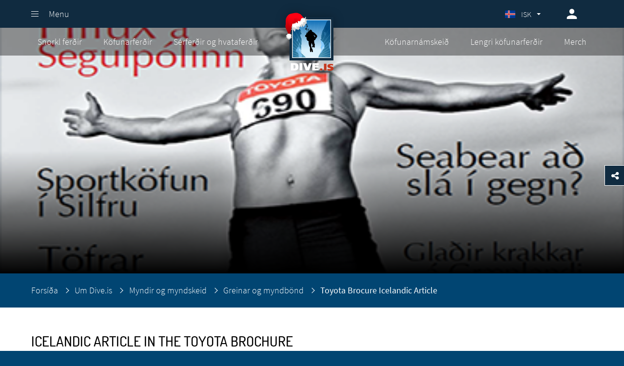

--- FILE ---
content_type: text/html; charset=UTF-8
request_url: https://www.dive.is/is/um-dive/myndir-og-myndskeid/greinar-og-myndbond/toyota-brocure-icelandic-article
body_size: 9430
content:
<!DOCTYPE html>
<html lang="is">
  <head>
          <script
        src="https://cloud.ccm19.de/app.js?apiKey=adb5c45a937f0a815df9563479ec2209f46eda31b688de53&amp;domain=63e26326cb7ce264ea016bfe"
        referrerpolicy="origin">
      </script>
    
    <meta charset="utf-8" />
    <meta http-equiv="X-UA-Compatible" content="IE=edge" />
    <meta name="viewport" content="width=device-width, initial-scale=1" />
    <meta name="theme-color" content="#014572">

    <script>
  var userAgentIsGoogleBot = navigator.userAgent.match('GoogleBot|Chrome-Lighthouse') !== null;
  var showTrackingSnippet = !userAgentIsGoogleBot;

  // Waits for the existence of a node and returns said node
  const waitForNode = (selector) => {
    return new Promise((resolve) => {

      if (document.querySelector(selector)) {
        return resolve(document.querySelector(selector));
      }

      const config = {
        childList: true,
        subtree: true,
        attributes: false
      };

      const mutationHandler = (mutationList, observer) => {
        if (document.querySelector(selector)) {
          resolve(document.querySelector(selector));
          observer.disconnect();
        }
      }

      const observer = new MutationObserver(mutationHandler);

      observer.observe(document, config);

    });
  }

    // Bokun saves given consent separately so it needs to be updated explicitly
    // Bokuns tracking is only activated when consent for GTM and GA is given
    const bokunTrackingHandler = () => {
      const gaConsentGiven = CCM.acceptedEmbeddings.some((embedding) => embedding.name === 'Google Analytics');
      const gtmConsentGiven = CCM.acceptedEmbeddings.some((embedding) => embedding.name === 'Google Tag Manager');
      if (typeof BokunWidgets != 'undefined') {
        BokunWidgets.setTrackingEnabled(gaConsentGiven && gtmConsentGiven);
        console.log(`bc_${gaConsentGiven && gtmConsentGiven}_${BokunWidgets.getValidBookingChannel().slice(-4)}`);
      }
    }

  if (showTrackingSnippet) {
    
          // Facebook Pixel
      waitForNode('#ccm19fbp').then((node) => {
              });
    
    // Bokun tracking
    const bokunWidget = 'iframe[id^=bokunWidget]';
    waitForNode(bokunWidget).then((node) => {
      document.querySelector(bokunWidget).addEventListener('load', () => {
        bokunTrackingHandler();
      });
    });

  }

</script>


  <script>

    // No event for revoked conset exists so the widget closed event is repurposed
    window.addEventListener('ccm19WidgetClosed', () => {
      bokunTrackingHandler();
    });
  </script>


    
    
    <title>Toyota Brocure Icelandic Article</title>
    
    
    <meta property="og:url" content="https://www.dive.is/is/um-dive/myndir-og-myndskeid/greinar-og-myndbond/toyota-brocure-icelandic-article" />
    <meta property="og:type" content="website" />
    <meta property="og:title" content="Toyota Brocure Icelandic Article" />
    <meta property="og:description" content="" />
    <meta property="og:image" content="https://www.dive.is/content/4-about-us/3-photos-and-videos/4-article-and-movies/toyota-brocure-icelandic-article/toyota-brochure.png" />

    <meta name="facebook-domain-verification" content="srguw6vzy60ykd36lybsyywjtd88zz" />

    
    <meta http-equiv="cache-control" content="private">
    <meta http-equiv="Expires" content="max-age=2592000">
    <meta http-equiv="expires" content="Sat, 19 Dec 2026 11:11:11 GMT">

    <meta name="p:domain_verify" content="acca8a10f02cf131c0ce34fe2a366113"/>

    <link rel="alternate" hreflang="x-default" href="https://www.dive.is/about-us/photos-and-videos/article-and-movies/toyota-brocure-icelandic-article" />
    
        <link rel="preload" as="style" href="https://www.dive.is/assets/build/styles.min.6af4e78ff310741f.css" />
    <link rel="preload" as="style" href="https://www.dive.is/assets/css/flag-icons.min.css" />
    <link rel="preload" as="style" href="https://www.dive.is/assets/fonts/fontawesome/font-awesome.css" />

    <link rel="preload" href="https://www.dive.is/assets/fonts/dosis/dosis-v7-latin-regular.woff2" as="font" type="font/woff2" crossorigin />
    <link rel="preload" href="https://www.dive.is/assets/fonts/dosis/dosis-v7-latin-500.woff2" as="font" type="font/woff2" crossorigin />
    <link rel="preload" href="https://www.dive.is/assets/fonts/dosis/dosis-v7-latin-700.woff2" as="font" type="font/woff2" crossorigin />
    <link rel="preload" href="https://www.dive.is/assets/fonts/sourcesanspro/source-sans-pro-v11-latin-300.woff2" as="font" type="font/woff2" crossorigin />
    <link rel="preload" href="https://www.dive.is/assets/fonts/sourcesanspro/source-sans-pro-v11-latin-regular.woff2" as="font" type="font/woff2" crossorigin />
    <link rel="preload" href="https://www.dive.is/assets/fonts/dive.woff" as="font" type="font/woff" crossorigin />
    
    <link rel="stylesheet" href="https://www.dive.is/assets/build/styles.min.6af4e78ff310741f.css">
    <link rel="SHORTCUT ICON" href="https://www.dive.is/assets/images/favicon.ico">
    <link rel="canonical" href="https://www.dive.is/about-us/photos-and-videos/article-and-movies/toyota-brocure-icelandic-article">

    
          <link rel="dns-prefetch" href="//widgets.bokun.io">
      <link rel="dns-prefetch" href="//maps.googleapis.com">

      <link rel="preconnect" href="//widgets.bokun.io">
      <link rel="preconnect" href="//maps.googleapis.com">
    
    <!--[if lt IE 9]>
      <script src="https://oss.maxcdn.com/html5shiv/3.7.2/html5shiv.min.js"></script>
      <script src="https://oss.maxcdn.com/respond/1.4.2/respond.min.js"></script>
    <![endif]-->

    <script>
      function msieversion() {
        var ua = window.navigator.userAgent;
        var msie = ua.indexOf("MSIE ");

        if (msie > 0 || !!navigator.userAgent.match(/Trident.*rv\:11\./)) {
          return parseInt(ua.substring(msie + 5, ua.indexOf(".", msie)));
        }
        else {
          return -1;
        }

        return -1;
      }

      if(msieversion() > 0) {
        var script = document.createElement('script');
        script.src = "https://www.dive.is/assets/lib/object-fit-polyfill.js";
        document.head.appendChild(script);

        document.addEventListener("DOMContentLoaded", function() {
          objectFitImages();
        });
      }
    </script>

    <script>
      document.cookie = 'resolution='+Math.max(screen.width,screen.height)+'; path=/';
      var base_url = "https://www.dive.is";
      var teaser = false;

      // Picture element HTML5 shiv
      document.createElement("picture");
    </script>

    <!-- Include the Bookingwidget if we are on a tourpage or cb with widgets-->
        
        <!-- JSON-LD Schema -->
    
<script type="application/ld+json">
{
    "@context": "http://schema.org/",
    "@type": "Organization",
    "name": "Dive.is",
    "url": "https://www.dive.is",
    "email": "",
    "telephone": "",
    "logo": "https://www.dive.is/assets/images/dive_logo_blue_border.svg",
    "contactPoint": {
        "@type": "ContactPoint",
        "telephone": "+3545786200",
        "Email": "dive@dive.is",
        "contactType": "customer service"
    },
    "address": {
        "@type": "PostalAddress",
        "addressLocality": "Iceland, Reykjav\u00edk",
        "addressRegion": "",
        "postalCode": "104",
        "streetAddress": "Klettagar\u00f0ur 12"
    },
    "sameAs": [
        "https://www.facebook.com/dive.is",
        "https://www.instagram.com/dive.is",
        "https://www.youtube.com/channel/UCrOc6cks0VqSjpexFf_wC3g",
        "https://www.pinterest.de/diveisiceland/"
    ]
}</script>

  </head>

  <body class="template-article">

    
<div class="mp-menu-scope js-holy-wheel-skip" id="top">
  <!-- Push Wrapper -->
  <div class="mp-pusher" id="mp-pusher">
    <!-- mp-menu -->
    <nav id="mp-menu" class="mp-menu">
      <div class="mp-level">
        <a href="https://www.dive.is"><span class="headline">Dive.is</span></a>
        <ul>
                  <li>
          <a href="#" class=""><span class="mp-level-indicator"></span>Ferðir</a>              <!-- New menu layer  -->
              <div class="mp-level">
                <a href="https://www.dive.is/is/kofun-snorkl-ferdir"><span class="headline">Ferðir</span></a>
                <a class="mp-back" href="#"><span class="back-indicator">❮</span> Tilbaka</a>
                <ul>
                                  <li>
                    <a href="https://www.dive.is/is/kofun-snorkl-ferdir/snorkl-ferdir">Snorkl ferðir</a>                  </li>
                                  <li>
                    <a href="https://www.dive.is/is/kofun-snorkl-ferdir/kofunarferdir">Köfunarferðir</a>                  </li>
                                  <li>
                    <a href="https://www.dive.is/is/kofun-snorkl-ferdir/frikofun">Fríköfunarferðir</a>                  </li>
                                  <li>
                    <a href="https://www.dive.is/is/kofun-snorkl-ferdir/serferdir">Sérferðir og hvataferðir</a>                  </li>
                                  <li>
                    <a href="https://www.dive.is/is/kofun-snorkl-ferdir/lengri-kofunarferdir">Lengri köfunarferðir</a>                  </li>
                                  <li>
                    <a href="https://www.dive.is/is/kofun-snorkl-ferdir/ferdir-fyrir-hopa">Ferðir fyrir hópa</a>                  </li>
                                  <li>
                    <a href="https://www.dive.is/is/kofun-snorkl-ferdir/kvikmynda-fjolmidla-thjonusta">Kvikmynda og fjölmiðlaþjónusta</a>                  </li>
                                  <li>
                    <a href="https://www.dive.is/is/kofun-snorkl-ferdir/adrar-ferdir">Aðrar ferðir</a>                  </li>
                                </ul>
              </div>
                      </li>
                            <li>
          <a href="https://www.dive.is/is/kofunarstadir">Köfunarstaðir</a>          </li>
                        <li>
                <a href="https://my.dive.is/" target="_blank">Bókunin mín</a>
              </li>
                              <li>
          <a href="#" class=""><span class="mp-level-indicator"></span>Köfunarnámskeið</a>              <!-- New menu layer  -->
              <div class="mp-level">
                <a href="https://www.dive.is/is/kofunarnamskeid"><span class="headline">Köfunarnámskeið</span></a>
                <a class="mp-back" href="#"><span class="back-indicator">❮</span> Tilbaka</a>
                <ul>
                                  <li>
                    <a href="https://www.dive.is/is/kofunarnamskeid/padi-byrjenda-namskeid">Byrjendanámskeið</a>                  </li>
                                  <li>
                    <a href="https://www.dive.is/is/kofunarnamskeid/thurrbuninganamskeid">Þurrbúninga námskeið</a>                  </li>
                                  <li>
                    <a href="https://www.dive.is/is/kofunarnamskeid/padi-advanced-kofunar-namskeid">Köfunarnámskeið fyrir lengra komna</a>                  </li>
                                  <li>
                    <a href="https://www.dive.is/is/kofunarnamskeid/padi-serrettindi-kofunar-namskeid">PADI Sérréttindi Köfunarnámskeið</a>                  </li>
                                  <li>
                    <a href="https://www.dive.is/is/kofunarnamskeid/padi-pro-kofunar-namskeid">Námskeið fyrir atvinnukafara</a>                  </li>
                                </ul>
              </div>
                      </li>
                            <li>
          <a href="#" class=""><span class="mp-level-indicator"></span>Um Dive.is</a>              <!-- New menu layer  -->
              <div class="mp-level">
                <a href="https://www.dive.is/is/um-dive"><span class="headline">Um Dive.is</span></a>
                <a class="mp-back" href="#"><span class="back-indicator">❮</span> Tilbaka</a>
                <ul>
                                  <li>
                    <a href="https://www.dive.is/is/um-dive/bak-vid-tjoldin-dive-is/starfsfolk">Starfsfólk</a>                  </li>
                                  <li>
                    <a href="https://www.dive.is/is/um-dive/silfru-bloggid">Silfru bloggið</a>                  </li>
                                  <li>
                    <a href="https://www.dive.is/is/um-dive/bak-vid-tjoldin-dive-is">Bak við tjöldin hjá Dive.is</a>                  </li>
                                  <li>
                    <a href="https://www.dive.is/is/um-dive/myndir-og-myndskeid">Myndir og myndskeid</a>                  </li>
                                  <li>
                    <a href="https://www.dive.is/is/um-dive/job-applications">Job applications</a>                  </li>
                                </ul>
              </div>
                      </li>
                          <li>
                <a href="https://www.dive.is/is/um-dive/merch">Merch</a>                </li>
                                <li>
          <a href="https://www.dive.is/is/skilmalar">Skilmálar</a>          </li>
                            <li>
          <a href="https://www.dive.is/is/svor-vid-spurningum">Svör við spurningum</a>          </li>
                            <li>
          <a href="https://www.dive.is/is/gjafabref">Gjafabréf</a>          </li>
                          <li>
          <a href="https://www.dive.is/is/um-dive/stadsetning-vid-silfru">Staðsetning DIVE.IS við Silfru</a>        </li>
        
        <li class="custom social-media-icons">
          <div class="socialmediaicons">

  
<a href="https://www.facebook.com/dive.is" target="_blank" class="link social-facebook" title="  
  

  
    
  

" data-gatag="social-link-facebook" rel="noopener">
  
    
  <img src="data:,"
    data-src="https://www.dive.is/assets/images/facebook.svg"
    alt="Facebook"
    title="Visit us on Facebook"
    class="image  is-lazy"
    data-srcset=""
            height="35" width="36"  />

  <noscript>
    <img src="https://www.dive.is/assets/images/facebook.svg"
      alt="Facebook"
      title="Visit us on Facebook"
      class=""
      srcset=""
                  height="35" width="36"    />
  </noscript>

</a>

<a href="https://www.youtube.com/channel/UCrOc6cks0VqSjpexFf_wC3g" target="_blank" class="link social-youtube" title="  
  

  
    
  

" data-gatag="social-link-youtube" rel="noopener">
  
    
  <img src="data:,"
    data-src="https://www.dive.is/assets/images/youtube.svg"
    alt="YouTube"
    title="Visit us on YouTube"
    class="image  is-lazy"
    data-srcset=""
            height="35" width="30"  />

  <noscript>
    <img src="https://www.dive.is/assets/images/youtube.svg"
      alt="YouTube"
      title="Visit us on YouTube"
      class=""
      srcset=""
                  height="35" width="30"    />
  </noscript>

</a>

<a href="https://www.instagram.com/dive.is" target="_blank" class="link social-instagram" title="  
  

  
    
  

" data-gatag="social-link-instagram" rel="noopener">
  
    
  <img src="data:,"
    data-src="https://www.dive.is/assets/images/instagram.svg"
    alt="Instagram"
    title="Visit us on Instagram"
    class="image  is-lazy"
    data-srcset=""
            height="35" width="36"  />

  <noscript>
    <img src="https://www.dive.is/assets/images/instagram.svg"
      alt="Instagram"
      title="Visit us on Instagram"
      class=""
      srcset=""
                  height="35" width="36"    />
  </noscript>

</a>

<a href="https://wa.me/3546632858" target="_blank" class="link social-whatsapp" title="  
  

  
    
  

" data-gatag="social-link-whatsapp" rel="noopener">
  
    
  <img src="data:,"
    data-src="https://www.dive.is/assets/images/whatsapp.svg"
    alt="WhatsApp"
    title="Talk to us on WhatsApp"
    class="image  is-lazy"
    data-srcset=""
            height="35" width="35"  />

  <noscript>
    <img src="https://www.dive.is/assets/images/whatsapp.svg"
      alt="WhatsApp"
      title="Talk to us on WhatsApp"
      class=""
      srcset=""
                  height="35" width="35"    />
  </noscript>

</a>
</div>
        </li>

      </ul>

      </div>
    </nav>
  </div>
</div>

    <div class="page-content">


<div class="sticky-container js-sticky-container " data-keep-in-place="false" data-in-stack="true">
	<div class="sticky-content ">
		<section class="hero is-medium is-primary hero-navigation js-hero-header">
  <div class="hero-head">
    <div class="container">
      <nav class="nav">
        <div class="nav-left">
          <a class="nav-item nav-menu-toggle" id="mp-menu-trigger" title="Toggle Menu">
            <span class="nav-toggle">
              <span></span>
              <span></span>
              <span></span>
            </span>

            <div class="nav-toggle-label">Menu</div>
          </a>
        </div>

        <div class="nav-center">
          <a class="nav-item is-brand " href="https://www.dive.is/is">
              
  <img src="https://www.dive.is/assets/images/dive_logo_blue_border_christmas.svg"
    data-src=""
    alt="DIVE.IS"
    title="PADI 5 Star Center: ICELANDS LEADING DIVE & SNORKEL TOUR OPERATOR"
    class="image  "
    data-srcset=""
            height="130" width="110"  />

  <noscript>
    <img src="https://www.dive.is/assets/images/dive_logo_blue_border_christmas.svg"
      alt="DIVE.IS"
      title="PADI 5 Star Center: ICELANDS LEADING DIVE & SNORKEL TOUR OPERATOR"
      class=""
      srcset=""
                  height="130" width="110"    />
  </noscript>

                      </a>
        </div>

        <div class="nav-right">
          <div class="nav-item is-language-switcher" data-language-switcher=".currency-language-menu">
            
            <span class="flag-icon flag-icon-is"></span>
            <!-- <span class="current-language">is</span> -->
            <span class="current-currency" data-selected-currency></span>
          </div>

          <a class="nav-item is-booking" target="_blank" href="https://my.dive.is/">
                
  <img src="data:,"
    data-src="https://www.dive.is/assets/images/booking.svg"
    alt="My Booking"
    title="Go to your Booking"
    class="image  is-lazy"
    data-srcset=""
            height="50" width="50"  />

  <noscript>
    <img src="https://www.dive.is/assets/images/booking.svg"
      alt="My Booking"
      title="Go to your Booking"
      class=""
      srcset=""
                  height="50" width="50"    />
  </noscript>

          </a>
        </div>
      </nav>

      <div class="currency-language-menu is-collapsed">
        <div class="column">
          <h5 class="headline">Currency  <span class="selected-value">
    (<span data-selected-currency></span>)
  </span>
</h5>
<ul class="currency-switcher">
  <li class="switcher-item">
    <div class="switcher-button" data-switch-currency="ISK" role="button">
      <span class="switcher-picto">ISK</span>
      <span class="switcher-text">Icelandic Krones</span>
    </div>
  </li>
  <li class="switcher-item">
    <div class="switcher-button" data-switch-currency="USD" role="button">
      <span class="switcher-picto">USD</span>
      <span class="switcher-text">United States Dollar</span>
    </div>
  </li>
  <li class="switcher-item">
    <div class="switcher-button" data-switch-currency="EUR" role="button">
      <span class="switcher-picto">EUR</span>
      <span class="switcher-text">EURO</span>
    </div>
  </li>
  <li class="switcher-item">
    <div class="switcher-button" data-switch-currency="GBP" role="button">
      <span class="switcher-picto">GBP</span>
      <span class="switcher-text">Pound sterling</span>
    </div>
  </li>
  <li class="switcher-item">
    <div class="switcher-button" data-switch-currency="CNY" role="button">
      <span class="switcher-picto">CNY</span>
      <span class="switcher-text">Chinese yen</span>
    </div>
  </li>
</ul>
        </div>
        <div class="column">
          <h5 class="headline">Language  <span class="selected-value">
    (<span class="current-language">is</span>)
  </span>
</h5>
<ul class="language-switcher">
  <li class="switcher-item">
    <a
      class="switcher-button "
      href="https://www.dive.is/about-us/photos-and-videos/article-and-movies/toyota-brocure-icelandic-article">
      <span class="switcher-picto flag-icon flag-icon-us"></span>
      <span class="switcher-text">English</span>
    </a>
  </li>
</ul>
        </div>
      </div>

    </div>
  </div>
</section>
	</div>
</div>
<section class="is-medium secondary-navigation js-secondary-navigation">
  <div class="secondary-head">
    <div class="container">
      <nav class="nav">
        
        <div class="nav-left">
        
<a href="https://www.dive.is/is/kofun-snorkl-ferdir/snorkl-ferdir" target="_self" class="link nav-item" title="Snorkl ferðir"  >
  
  Snorkl ferðir</a>

<a href="https://www.dive.is/is/kofun-snorkl-ferdir/kofunarferdir" target="_self" class="link nav-item" title="Köfunarferðir"  >
  
  Köfunarferðir</a>

<a href="https://www.dive.is/is/kofun-snorkl-ferdir/serferdir" target="_self" class="link nav-item" title="Sérferðir og hvataferðir"  >
  
  Sérferðir og hvataferðir</a>
        </div>

        <div class="nav-center"></div>

        <div class="nav-right">
          
<a href="https://www.dive.is/is/kofunarnamskeid" target="_self" class="link nav-item" title="Köfunarnámskeið"  >
  
  Köfunarnámskeið</a>

<a href="https://www.dive.is/is/kofun-snorkl-ferdir/lengri-kofunarferdir" target="_self" class="link nav-item" title="Lengri köfunarferðir"  >
  
  Lengri köfunarferðir</a>

<a href="https://www.dive.is/is/um-dive/merch" target="_self" class="link nav-item" title="Merch"  >
  
  Merch</a>
        </div>
      </nav>
    </div>
  </div>
</section>

  <div class="article">

    
<section class="hero hero-header is-large is-primary overlay tour-hero is-primary overlay">

  <div class="image-figure">
  <figure class="figure-wrapper">
    <picture class="image-holder">
              <source srcset="" media="(max-width: 767px)"  data-srcset="https://www.dive.is/thumbs/about-us/photos-and-videos/article-and-movies/toyota-brocure-icelandic-article/toyota-brochure-400x400-q80.png">
        <source srcset="" media="(min-width: 1920px)" data-srcset="https://www.dive.is/thumbs/about-us/photos-and-videos/article-and-movies/toyota-brocure-icelandic-article/toyota-brochure-400x400-q80.png">
        <source srcset="" media="(min-width: 1199px)" data-srcset="https://www.dive.is/thumbs/about-us/photos-and-videos/article-and-movies/toyota-brocure-icelandic-article/toyota-brochure-400x400-q80.png">
        <source srcset="" media="(min-width: 768px)"  data-srcset="https://www.dive.is/thumbs/about-us/photos-and-videos/article-and-movies/toyota-brocure-icelandic-article/toyota-brochure-400x400-q80.png">
        
  <img src="data:,"
    data-src="https://www.dive.is/content/4-about-us/3-photos-and-videos/4-article-and-movies/toyota-brocure-icelandic-article/toyota-brochure.png"
    alt="Toyata"
    title="Toyata"
    class="image figure-image image-is-bg-is-center is-lazy"
    data-srcset=""
    height="400"    width="400"      />

  <noscript>
    <img src="https://www.dive.is/content/4-about-us/3-photos-and-videos/4-article-and-movies/toyota-brocure-icelandic-article/toyota-brochure.png"
      alt="Toyata"
      title="Toyata"
      class="figure-image image-is-bg-is-center"
      srcset=""
      height="400"      width="400"          />
  </noscript>

    </picture>

    <figcaption class="figure-caption">
      <h1 class="title"></h1>    </figcaption>

      </figure>
</div>

  
  
</section>

    <div class="navigation-container">
      <div class="breadcrumb-bar container is-clearfix">
  <div class="breadcrumb-col is-hidden-mobile is-pulled-left">
    <nav class="breadcrumb " itemprop="breadcrumb">
  <ul itemscope itemtype="https://schema.org/BreadcrumbList">
                      <li>
          
<a href="https://www.dive.is/is" target="_self" class="link " title="Fors&iacute;&eth;a"  >
  
  Fors&iacute;&eth;a</a>
        </li>
                        <li itemprop="itemListElement" itemscope itemtype="http://schema.org/ListItem">
          
<a href="https://www.dive.is/is/um-dive" target="" class="link " title="Um Dive.is" itemprop="item" >
  
  <span itemprop="name">Um Dive.is</span></a>
          <meta itemprop="position" content="1" />
        </li>
                        <li itemprop="itemListElement" itemscope itemtype="http://schema.org/ListItem">
          
<a href="https://www.dive.is/is/um-dive/myndir-og-myndskeid" target="" class="link " title="Myndir og myndskeid" itemprop="item" >
  
  <span itemprop="name">Myndir og myndskeid</span></a>
          <meta itemprop="position" content="2" />
        </li>
                        <li itemprop="itemListElement" itemscope itemtype="http://schema.org/ListItem">
          
<a href="https://www.dive.is/is/um-dive/myndir-og-myndskeid/greinar-og-myndbond" target="" class="link " title="Greinar og myndb&ouml;nd" itemprop="item" >
  
  <span itemprop="name">Greinar og myndb&ouml;nd</span></a>
          <meta itemprop="position" content="3" />
        </li>
                        <li itemprop="itemListElement" itemscope itemtype="http://schema.org/ListItem">
          
<a href="https://www.dive.is/is/um-dive/myndir-og-myndskeid/greinar-og-myndbond/toyota-brocure-icelandic-article" target="" class="link " title="Toyota Brocure Icelandic Article" itemprop="item" >
  
  <span itemprop="name">Toyota Brocure Icelandic Article</span></a>
          <meta itemprop="position" content="4" />
        </li>
            </ul>
</nav>
  </div>
</div>
    </div>

    <section class="section" data-pattern="templates/article-overview">
      <div class="container">
        
<article class="article-entry columns is-multiline">
  <div class="headline-col column is-12 ">
    <div class="content">
      <h3 class="headline">Icelandic Article in the Toyota Brochure</h3>
<p class="">
	Toyota Iceland</p>
    </div>
  </div>

  
  <div class="content-col column is-12 is-6-desktop is-8-widescreen">
    
<div class="content ">
  <p>An Icelandic Arcticle about DIVE.IS and recreational diving in Silfra, as well as the hydrothermal chimney &quot;Strýtan&quot;, found in the North of Iceland<br />
<a href="https://www.dive.is/content/4-about-us/8-article-and-movies/14-toyota-brocure-icelandic-article/toyota_brochure.pdf?1516700264" class=" kirbytag-link" target="blank">Read Icelandic article here</a></p></div>
  </div>
</article>
      </div>
    </section>

    
  </div>

  <!-- Featured FAQs
  ---------------------------------------------->
  
<footer class="footer" data-background="s-dive_footer_jpg">

  <div class="container">
    
    <!-- FOOTER COLUMNS -->
    <div class="columns is-multiline is-vertically-centered is-flex">
      <div class="column is-4-desktop is-12-tablet is-12-mobile">
        <div class="columns is-mobile is-multiline contact-col">
          <div class="column is-12">
            <div class="footer-content">
              <div class="content">
                <div itemscope itemtype="http://schema.org/LocalBusiness" class="richtext">
                  <a itemprop="url" href="http://www.dive.is">
                    <span itemprop="name">DIVE.IS</span>
                  </a>
                  <span class="is-uppercase"> - 5 star padi dive center - by icelandia</span>
                  <div itemprop="description">
                    <p>Tour operator based in Reykjavik offering scuba diving and snorkeling tours of Silfra and other interesting sites around Iceland.</p>
                  </div>
                  <div itemprop="address" itemscope itemtype="http://schema.org/PostalAddress">
                    <p>
                      <a href="https://www.google.com/maps/place/DIVE.IS+-+PADI+5+Star+Dive+Center+Iceland/@64.157132,-21.9415506,367m/data=!3m2!1e3!4b1!4m5!3m4!1s0x48d674d573e9921f:0xd6365a0a07485c9b!8m2!3d64.157132!4d-21.939965?hl=en ">
                        <span itemprop="streetAddress">Klettagarður 12</span>&nbsp;-&nbsp;
                        <span itemprop="postalCode">104</span>
                        <span itemprop="addressLocality">Reykjavík</span>,&nbsp;
                        <span itemprop="addressRegion">Capital area</span>&nbsp;-&nbsp;
                        <span itemprop="addressCountry">Iceland</span><br>
                      </a>
                      ID Nr. <span itemprop="taxID">560269-3829</span><br>
                      VAT Nr. <span itemprop="vatID">23689</span>

                      
<p class="">
	All diving and snorkeling tours on this website are operated by DIVE.IS. </p>
                        <a href="https://www.dive.is/is/hafdu-samband">Hafðu samband</a><br>
                                              <a class="is-hidden-touch" href="tel:3545786200">
                          <span itemprop="telephone">+(354) 578 6200</span><br>
                        </a>
                                              <a href="/cdn-cgi/l/email-protection#791d100f1c391d100f1c57100a">
                          <span itemprop="email"><span class="__cf_email__" data-cfemail="27434e514267434e5142094e54">[email&#160;protected]</span></span>
                        </a><br>
                                          </p>
                  </div>
                  <p>

                  </p>
                </div>
              </div>
            </div>
          </div>

          <div class="column is-12 social-col">
            <div class="socialmediaicons">

  
<a href="https://www.facebook.com/dive.is" target="_blank" class="link social-facebook" title="  
  

  
    
  

" data-gatag="social-link-facebook" rel="noopener">
  
    
  <img src="data:,"
    data-src="https://www.dive.is/assets/images/facebook.svg"
    alt="Facebook"
    title="Visit us on Facebook"
    class="image  is-lazy"
    data-srcset=""
            height="35" width="36"  />

  <noscript>
    <img src="https://www.dive.is/assets/images/facebook.svg"
      alt="Facebook"
      title="Visit us on Facebook"
      class=""
      srcset=""
                  height="35" width="36"    />
  </noscript>

</a>

<a href="https://www.youtube.com/channel/UCrOc6cks0VqSjpexFf_wC3g" target="_blank" class="link social-youtube" title="  
  

  
    
  

" data-gatag="social-link-youtube" rel="noopener">
  
    
  <img src="data:,"
    data-src="https://www.dive.is/assets/images/youtube.svg"
    alt="YouTube"
    title="Visit us on YouTube"
    class="image  is-lazy"
    data-srcset=""
            height="35" width="30"  />

  <noscript>
    <img src="https://www.dive.is/assets/images/youtube.svg"
      alt="YouTube"
      title="Visit us on YouTube"
      class=""
      srcset=""
                  height="35" width="30"    />
  </noscript>

</a>

<a href="https://www.instagram.com/dive.is" target="_blank" class="link social-instagram" title="  
  

  
    
  

" data-gatag="social-link-instagram" rel="noopener">
  
    
  <img src="data:,"
    data-src="https://www.dive.is/assets/images/instagram.svg"
    alt="Instagram"
    title="Visit us on Instagram"
    class="image  is-lazy"
    data-srcset=""
            height="35" width="36"  />

  <noscript>
    <img src="https://www.dive.is/assets/images/instagram.svg"
      alt="Instagram"
      title="Visit us on Instagram"
      class=""
      srcset=""
                  height="35" width="36"    />
  </noscript>

</a>

<a href="https://wa.me/3546632858" target="_blank" class="link social-whatsapp" title="  
  

  
    
  

" data-gatag="social-link-whatsapp" rel="noopener">
  
    
  <img src="data:,"
    data-src="https://www.dive.is/assets/images/whatsapp.svg"
    alt="WhatsApp"
    title="Talk to us on WhatsApp"
    class="image  is-lazy"
    data-srcset=""
            height="35" width="35"  />

  <noscript>
    <img src="https://www.dive.is/assets/images/whatsapp.svg"
      alt="WhatsApp"
      title="Talk to us on WhatsApp"
      class=""
      srcset=""
                  height="35" width="35"    />
  </noscript>

</a>
</div>
          </div>
        </div>
      </div>

      <div class="button-column">
                  <a class="button is-success is-fullwidth" href="tel:3545786200">
            <i class="fa fa-phone" aria-hidden="true"></i>
            <span class="has-horizontal-space">
              Call us +(354) 578 6200            </span>
          </a>
                  <a class="button is-success is-fullwidth" href="https://www.dive.is/is/skilmalar">Skilmálar</a>
              </div>

      <div class="padi-column">
        
<a href="https://www.facebook.com/dive.is" target="_self" class="link " title="Visit our Facebook Page"  >
  
    
  <img src="data:,"
    data-src="https://www.dive.is/assets/images/padi.svg"
    alt="PADI 5 STAR CENTER"
    title="PADI 5 STAR CENTER"
    class="image image is-inline is-lazy"
    data-srcset=""
    height="32"    width="102"    height="47" width="150"  />

  <noscript>
    <img src="https://www.dive.is/assets/images/padi.svg"
      alt="PADI 5 STAR CENTER"
      title="PADI 5 STAR CENTER"
      class="image is-inline"
      srcset=""
      height="32"      width="102"      height="47" width="150"    />
  </noscript>

<span class="subtext">PADI 5 STAR CENTER</span></a>
      </div>

      <div class="certificates-column">
        <div class="columns is-mobile certificates">

          <div class="column is-4">
              
  <img src="data:,"
    data-src="https://www.dive.is/thumbs/assets/images/ltg-europre-awards-winner-2019-150x153.jpg"
    alt="LTG-europre-awards-winner-2019"
    title="LTG Europre Awards Winner 2019"
    class="image  is-lazy"
    data-srcset=""
    height="153"    width="150"    height="153" width="150"  />

  <noscript>
    <img src="https://www.dive.is/thumbs/assets/images/ltg-europre-awards-winner-2019-150x153.jpg"
      alt="LTG-europre-awards-winner-2019"
      title="LTG Europre Awards Winner 2019"
      class=""
      srcset=""
      height="153"      width="150"      height="153" width="150"    />
  </noscript>

          </div>

          <div class="column is-4">
              
  <img src="data:,"
    data-src="https://www.dive.is/thumbs/assets/images/padi-5-star-center-150x194.jpg"
    alt="PADI 5 Star Dive Center"
    title="PADI 5 Star Dive Center"
    class="image  is-lazy"
    data-srcset=""
    height="194"    width="150"    height="194" width="150"  />

  <noscript>
    <img src="https://www.dive.is/thumbs/assets/images/padi-5-star-center-150x194.jpg"
      alt="PADI 5 Star Dive Center"
      title="PADI 5 Star Dive Center"
      class=""
      srcset=""
      height="194"      width="150"      height="194" width="150"    />
  </noscript>

          </div>

          <div class="column is-4">
              
  <img src="data:,"
    data-src="https://www.dive.is/thumbs/assets/images/vakinn-double-150x127.png"
    alt="VAKINN"
    title="VAKINN Certification"
    class="image  is-lazy"
    data-srcset=""
    height="127"    width="150"    height="127" width="150"  />

  <noscript>
    <img src="https://www.dive.is/thumbs/assets/images/vakinn-double-150x127.png"
      alt="VAKINN"
      title="VAKINN Certification"
      class=""
      srcset=""
      height="127"      width="150"      height="127" width="150"    />
  </noscript>

          </div>

          <div class="column is-4">
              
  <img src="data:,"
    data-src="https://www.dive.is/assets/images/authorized-travel-agency-2010-020.avif"
    alt="Tour Operator Iceland Tourist Board 2010-020"
    title="Tour Operator Iceland Tourist Board 2010-020"
    class="image  is-lazy"
    data-srcset=""
            height="156" width="150"  />

  <noscript>
    <img src="https://www.dive.is/assets/images/authorized-travel-agency-2010-020.avif"
      alt="Tour Operator Iceland Tourist Board 2010-020"
      title="Tour Operator Iceland Tourist Board 2010-020"
      class=""
      srcset=""
                  height="156" width="150"    />
  </noscript>

          </div>

          <div class="column is-4">
              
  <img src="data:,"
    data-src="https://www.dive.is/thumbs/assets/images/tripadvisornumber1ratedai-100x100.png"
    alt="Tripadvisor"
    title="Tripadvisor 5 star rating"
    class="image  is-lazy"
    data-srcset=""
    height="100"    width="100"    height="100" width="100"  />

  <noscript>
    <img src="https://www.dive.is/thumbs/assets/images/tripadvisornumber1ratedai-100x100.png"
      alt="Tripadvisor"
      title="Tripadvisor 5 star rating"
      class=""
      srcset=""
      height="100"      width="100"      height="100" width="100"    />
  </noscript>

          </div>

          <div class="column is-4">
              
  <img src="data:,"
    data-src="https://www.dive.is/thumbs/assets/images/green-star-award-padi-150x155.png"
    alt="PADI Green Star Award"
    title="Green Star Award PADI"
    class="image  is-lazy"
    data-srcset=""
    height="155"    width="150"    height="155" width="150"  />

  <noscript>
    <img src="https://www.dive.is/thumbs/assets/images/green-star-award-padi-150x155.png"
      alt="PADI Green Star Award"
      title="Green Star Award PADI"
      class=""
      srcset=""
      height="155"      width="150"      height="155" width="150"    />
  </noscript>

          </div>

        </div>
      </div>
    </div>

    <!-- FOOTER SPACER -->
    <div class="columns">
      <div class="column">
        
<div class="section-spacer is-transparent">
  <div class="container">
    <div class="dive-icon-sprite diver-o"></div>
  </div>
</div>
      </div>
    </div>

    <!-- FOOTER SITEMAP -->
    <div class="columns sitemapcolumns">
      <div class="column">
<a href="https://www.dive.is/is/kofun-snorkl-ferdir" target="_self" class="link " title="Ferðir"  >
  
  Ferðir</a>
<hr><div class="content"><ul><li>
<a href="https://www.dive.is/is/kofun-snorkl-ferdir/snorkl-ferdir" target="_self" class="link " title="Snorkl ferðir"  >
  
  Snorkl ferðir</a>
</li><li>
<a href="https://www.dive.is/is/kofun-snorkl-ferdir/kofunarferdir" target="_self" class="link " title="Köfunarferðir"  >
  
  Köfunarferðir</a>
</li><li>
<a href="https://www.dive.is/is/kofun-snorkl-ferdir/frikofun" target="_self" class="link " title="Fríköfunarferðir"  >
  
  Fríköfunarferðir</a>
</li><li>
<a href="https://www.dive.is/is/kofun-snorkl-ferdir/serferdir" target="_self" class="link " title="Sérferðir og hvataferðir"  >
  
  Sérferðir og hvataferðir</a>
</li><li>
<a href="https://www.dive.is/is/kofun-snorkl-ferdir/lengri-kofunarferdir" target="_self" class="link " title="Lengri köfunarferðir"  >
  
  Lengri köfunarferðir</a>
</li><li>
<a href="https://www.dive.is/is/kofun-snorkl-ferdir/ferdir-fyrir-hopa" target="_self" class="link " title="Ferðir fyrir hópa"  >
  
  Ferðir fyrir hópa</a>
</li><li>
<a href="https://www.dive.is/is/kofun-snorkl-ferdir/kvikmynda-fjolmidla-thjonusta" target="_self" class="link " title="Kvikmynda og fjölmiðlaþjónusta"  >
  
  Kvikmynda og fjölmiðlaþjónusta</a>
</li><li>
<a href="https://www.dive.is/is/kofun-snorkl-ferdir/adrar-ferdir" target="_self" class="link " title="Aðrar ferðir"  >
  
  Aðrar ferðir</a>
</li></ul></div></div><div class="column">
<a href="https://www.dive.is/is/kofunarstadir" target="_self" class="link " title="Köfunarstaðir"  >
  
  Köfunarstaðir</a>
<hr><div class="content"><ul><li>
<a href="https://www.dive.is/is/kofunarstadir/silfra" target="_self" class="link " title="Silfra"  >
  
  Silfra</a>
</li><li>
<a href="https://www.dive.is/is/kofunarstadir/davidsgja" target="_self" class="link " title="Davíðsgjá"  >
  
  Davíðsgjá</a>
</li><li>
<a href="https://www.dive.is/is/kofunarstadir/gullfoss-geysir" target="_self" class="link " title="Gullfoss & Geysir"  >
  
  Gullfoss & Geysir</a>
</li><li>
<a href="https://www.dive.is/is/kofunarstadir/thingvellir-national-park" target="_self" class="link " title="Thingvellir National Park"  >
  
  Thingvellir National Park</a>
</li><li>
<a href="https://www.dive.is/is/kofunarstadir/kleifarvatn" target="_self" class="link " title="Kleifarvatn"  >
  
  Kleifarvatn</a>
</li><li>
<a href="https://www.dive.is/is/kofunarstadir/gardur" target="_self" class="link " title="Garður"  >
  
  Garður</a>
</li><li>
<a href="https://www.dive.is/is/kofunarstadir/ottarsstadir" target="_self" class="link " title="Óttarsstaðir"  >
  
  Óttarsstaðir</a>
</li><li>
<a href="https://www.dive.is/is/kofunarstadir/bjarnagja" target="_self" class="link " title="Bjarnagjá"  >
  
  Bjarnagjá</a>
</li><li>
<a href="https://www.dive.is/is/kofunarstadir/litlaa" target="_self" class="link " title="Litlaá"  >
  
  Litlaá</a>
</li><li>
<a href="https://www.dive.is/is/kofunarstadir/nesgja" target="_self" class="link " title="Nesgjá"  >
  
  Nesgjá</a>
</li><li>
<a href="https://www.dive.is/is/kofunarstadir/strytan" target="_self" class="link " title="Strýtan"  >
  
  Strýtan</a>
</li><li>
<a href="https://www.dive.is/is/kofunarstadir/the-diamond-circle" target="_self" class="link " title="The Diamond circle"  >
  
  The Diamond circle</a>
</li><li>
<a href="https://www.dive.is/is/kofunarstadir/akranes" target="_self" class="link " title="Akranes"  >
  
  Akranes</a>
</li><li>
<a href="https://www.dive.is/is/kofunarstadir/vestfirdir" target="_self" class="link " title="Vestfirðir"  >
  
  Vestfirðir</a>
</li><li>
<a href="https://www.dive.is/is/kofunarstadir/el-grillo" target="_self" class="link " title="El Grillo"  >
  
  El Grillo</a>
</li></ul></div></div><div class="column">
<a href="https://www.dive.is/is/kofunarnamskeid" target="_self" class="link " title="Köfunarnámskeið"  >
  
  Köfunarnámskeið</a>
<hr><div class="content"><ul><li>
<a href="https://www.dive.is/is/kofunarnamskeid/padi-byrjenda-namskeid" target="_self" class="link " title="Byrjendanámskeið"  >
  
  Byrjendanámskeið</a>
</li><li>
<a href="https://www.dive.is/is/kofunarnamskeid/thurrbuninganamskeid" target="_self" class="link " title="Þurrbúninga námskeið"  >
  
  Þurrbúninga námskeið</a>
</li><li>
<a href="https://www.dive.is/is/kofunarnamskeid/padi-advanced-kofunar-namskeid" target="_self" class="link " title="Köfunarnámskeið fyrir lengra komna"  >
  
  Köfunarnámskeið fyrir lengra komna</a>
</li><li>
<a href="https://www.dive.is/is/kofunarnamskeid/padi-serrettindi-kofunar-namskeid" target="_self" class="link " title="PADI Sérréttindi Köfunarnámskeið"  >
  
  PADI Sérréttindi Köfunarnámskeið</a>
</li><li>
<a href="https://www.dive.is/is/kofunarnamskeid/padi-pro-kofunar-namskeid" target="_self" class="link " title="Námskeið fyrir atvinnukafara"  >
  
  Námskeið fyrir atvinnukafara</a>
</li></ul></div></div><div class="column">
<a href="https://www.dive.is/is/um-dive" target="_self" class="link " title="Um Dive.is"  >
  
  Um Dive.is</a>
<hr><div class="content"><ul><li>
<a href="https://my.dive.is/" target="_blank" class="link " title="Bókunin mín"  rel="noopener">
  
  Bókunin mín</a>
</li><li>
<a href="https://www.dive.is/is/gjafabref" target="_self" class="link " title="Gjafabréf"  >
  
  Gjafabréf</a>
</li><li>
<a href="https://www.dive.is/is/um-dive/merch" target="_self" class="link " title="Merch"  >
  
  Merch</a>
</li><li>
<a href="https://www.dive.is/is/um-dive/stadsetning-vid-silfru" target="_self" class="link " title="Staðsetning DIVE.IS við Silfru"  >
  
  Staðsetning DIVE.IS við Silfru</a>
</li><li>
<a href="https://www.dive.is/is/um-dive/reykjavik-pick-up-and-transfer-to-silfra" target="_self" class="link " title="Reykjavik pick up and transfer to Silfra"  >
  
  Reykjavik pick up and transfer to Silfra</a>
</li><li>
<a href="https://www.dive.is/is/svor-vid-spurningum" target="_self" class="link " title="Svör við spurningum"  >
  
  Svör við spurningum</a>
</li><li>
<a href="https://www.dive.is/is/um-dive/bak-vid-tjoldin-dive-is/starfsfolk" target="_self" class="link " title="Starfsfólk"  >
  
  Starfsfólk</a>
</li><li>
<a href="https://www.dive.is/is/um-dive/bak-vid-tjoldin-dive-is" target="_self" class="link " title="Bak við tjöldin hjá Dive.is"  >
  
  Bak við tjöldin hjá Dive.is</a>
</li><li>
<a href="https://www.dive.is/is/um-dive/silfru-bloggid" target="_self" class="link " title="Silfru bloggið"  >
  
  Silfru bloggið</a>
</li><li>
<a href="https://www.dive.is/is/um-dive/silfru-bloggid/frettir" target="_self" class="link " title="Fréttir"  >
  
  Fréttir</a>
</li><li>
<a href="https://www.dive.is/is/um-dive/myndir-og-myndskeid" target="_self" class="link " title="Myndir og myndskeid"  >
  
  Myndir og myndskeid</a>
</li></ul></div></div>
    </div>

    <div class="copyright-col">
      <div class="content">
        
<p class="">
	&copy; DIVE.IS - Sport Diving School of Iceland 1997 - 2025</p>

        
<a href="https://www.dive.is/is/personuupplysingar" target="_self" class="link " title="Persónuupplýsingar"  >
  
  Persónuupplýsingar</a>
 - 
<a href="https://www.dive.is/is/um-dive/afbokanir" target="_self" class="link " title="Afbókanir"  >
  
  Afbókanir</a>
 - 
<a href="https://www.dive.is/is/skilmalar" target="_self" class="link " title="Skilmálar"  >
  
  Skilmálar</a>
 - 
<a href="https://www.dive.is/is/imprint" target="_self" class="link " title="Imprint"  >
  
  Imprint</a>
 - 
<a href="javascript:CCM.openWidget()" target="_self" class="link " title="Vafrakökur og aðra tækni"  >
  
  Vafrakökur og aðra tækni</a>
      </div>
    </div>

  </div>

</footer>
  </div>

  <!-- START Fixed Elements -->

  
<a href="#top" class="to-top-button is-hidden" title="Go to top">
  <i class="fa fa-chevron-up" aria-hidden="true"></i>
</a>

  


<nav class="floating-sidebar is-collapsed" data-floating-sidebar>
  <ul class="share-list">
        <li>
      
<a href="https://www.facebook.com/sharer/sharer.php?u=https://www.dive.is/is/um-dive/myndir-og-myndskeid/greinar-og-myndbond/toyota-brocure-icelandic-article" target="_blank" class="link brand-is-facebook" title="Share via Facebook" data-gatag="share-facebook" rel="noopener">
      <i class="fa fa-facebook" aria-hidden="true"></i>
  
  </a>
    </li>
    
        <li>
      
<a href="https://twitter.com/intent/tweet?text=https%3A%2F%2Fwww.dive.is%0APADI+5+STAR+DIVE+CENTER%0AICELANDS+LEADING+DIVE+%26+SNORKEL+TOUR+OPERATOR+SINCE+1997" target="_blank" class="link brand-is-twitter" title="Share via Twitter" data-gatag="share-twitter" rel="noopener">
      <i class="fa fa-twitter" aria-hidden="true"></i>
  
  </a>
    </li>
    
    
        <li>
      
<a href="https://api.whatsapp.com/send?text=https%3A%2F%2Fwww.dive.is%20-%20%0APADI%205%20STAR%20DIVE%20CENTER%20-%20%0AICELANDS%20LEADING%20DIVE%20%26%20SNORKEL%20TOUR%20OPERATOR%20SINCE%201997" target="_blank" class="link brand-is-whatsapp" title="Share via Whatsapp" data-gatag="share-whatsapp" rel="noopener">
      <i class="fa fa-whatsapp" aria-hidden="true"></i>
  
  </a>
    </li>
      
        <li>
      
<a href="/cdn-cgi/l/email-protection#[base64]" target="_self" class="link " title="Share via EMail" data-gatag="share-email">
      <i class="fa fa-envelope-o" aria-hidden="true"></i>
  
  </a>
    </li>
    
    <!-- Toggle Buttons -->
    <li class="is-toggle">
      
<a href="#close" target="_self" class="link is-toggle is-close" title="Close Share-Bar" data-gatag="share-bar-close" data-sidebar-close="" >
      <i class="fa fa-times" aria-hidden="true"></i>
  
  </a>
      
<a href="#open" target="_self" class="link is-toggle is-open" title="Open Share-Bar" data-gatag="share-bar-open" data-sidebar-open="" >
      <i class="fa fa-share-alt" aria-hidden="true"></i>
  
  </a>
    </li>
  </ul>
</nav>

  
  <!-- END Fixed Elements -->

  
  <link rel="preload" as="script" href="https://www.dive.is/assets/build/script.min.df56054d63e06265.js" />
  <script data-cfasync="false" src="/cdn-cgi/scripts/5c5dd728/cloudflare-static/email-decode.min.js"></script><script defer src="https://www.dive.is/assets/build/script.min.df56054d63e06265.js"></script>
  <script async src="https://www.dive.is/assets/lib/webfont-1.5.18.js" onload="load_webfont();"></script>
  <script>
    function load_webfont() {
      WebFont.load({
        custom: {
          families: [
            'Dosis:300,500,700',
            'Source+Sans+Pro:300,400'
          ],
          urls: [
            'https://www.dive.is/assets/fonts/dosis/dosis.css',
            'https://www.dive.is/assets/fonts/sourcesanspro/sourcesanspro.css'
          ]
        }
      });
    }
  </script>
</body>
</html>


--- FILE ---
content_type: text/css
request_url: https://www.dive.is/assets/build/styles.min.6af4e78ff310741f.css
body_size: 72139
content:
@charset "UTF-8";/*!
 *  Font Awesome 4.7.0 by @davegandy - http://fontawesome.io - @fontawesome
 *  License - http://fontawesome.io/license (Font: SIL OFL 1.1, CSS: MIT License)
 */@font-face{font-family:FontAwesome;src:url(../fonts/fontawesome/fontawesome-webfont.eot?v=4.7.0);src:url(../fonts/fontawesome/fontawesome-webfont.eot?#iefix&v=4.7.0) format('embedded-opentype'),url(../fonts/fontawesome/fontawesome-webfont.woff2?v=4.7.0) format('woff2'),url(../fonts/fontawesome/fontawesome-webfont.woff?v=4.7.0) format('woff'),url(../fonts/fontawesome/fontawesome-webfont.ttf?v=4.7.0) format('truetype'),url(../fonts/fontawesome/fontawesome-webfont.svg?v=4.7.0#fontawesomeregular) format('svg');font-weight:400;font-style:normal;font-display:swap}.fa{display:inline-block;font:normal normal normal 14px/1 FontAwesome;font-size:inherit;text-rendering:auto;-webkit-font-smoothing:antialiased;-moz-osx-font-smoothing:grayscale}.fa-lg{font-size:1.33333333em;line-height:.75em;vertical-align:-15%}.fa-2x{font-size:2em}.fa-3x{font-size:3em}.fa-4x{font-size:4em}.fa-5x{font-size:5em}.fa-fw{width:1.28571429em;text-align:center}.fa-ul{padding-left:0;margin-left:2.14285714em;list-style-type:none}.fa-ul>li{position:relative}.fa-li{position:absolute;left:-2.14285714em;width:2.14285714em;top:.14285714em;text-align:center}.fa-li.fa-lg{left:-1.85714286em}.fa-border{padding:.2em .25em .15em;border:solid .08em #eee;border-radius:.1em}.fa-pull-left{float:left}.fa-pull-right{float:right}.fa.fa-pull-left{margin-right:.3em}.fa.fa-pull-right{margin-left:.3em}.pull-right{float:right}.pull-left{float:left}.fa.pull-left{margin-right:.3em}.fa.pull-right{margin-left:.3em}.fa-spin{-webkit-animation:fa-spin 2s infinite linear;animation:fa-spin 2s infinite linear}.fa-pulse{-webkit-animation:fa-spin 1s infinite steps(8);animation:fa-spin 1s infinite steps(8)}@-webkit-keyframes fa-spin{0%{-webkit-transform:rotate(0);transform:rotate(0)}100%{-webkit-transform:rotate(359deg);transform:rotate(359deg)}}@keyframes fa-spin{0%{-webkit-transform:rotate(0);transform:rotate(0)}100%{-webkit-transform:rotate(359deg);transform:rotate(359deg)}}.fa-rotate-90{-ms-filter:"progid:DXImageTransform.Microsoft.BasicImage(rotation=1)";-webkit-transform:rotate(90deg);-ms-transform:rotate(90deg);transform:rotate(90deg)}.fa-rotate-180{-ms-filter:"progid:DXImageTransform.Microsoft.BasicImage(rotation=2)";-webkit-transform:rotate(180deg);-ms-transform:rotate(180deg);transform:rotate(180deg)}.fa-rotate-270{-ms-filter:"progid:DXImageTransform.Microsoft.BasicImage(rotation=3)";-webkit-transform:rotate(270deg);-ms-transform:rotate(270deg);transform:rotate(270deg)}.fa-flip-horizontal{-ms-filter:"progid:DXImageTransform.Microsoft.BasicImage(rotation=0, mirror=1)";-webkit-transform:scale(-1,1);-ms-transform:scale(-1,1);transform:scale(-1,1)}.fa-flip-vertical{-ms-filter:"progid:DXImageTransform.Microsoft.BasicImage(rotation=2, mirror=1)";-webkit-transform:scale(1,-1);-ms-transform:scale(1,-1);transform:scale(1,-1)}:root .fa-flip-horizontal,:root .fa-flip-vertical,:root .fa-rotate-180,:root .fa-rotate-270,:root .fa-rotate-90{filter:none}.fa-stack{position:relative;display:inline-block;width:2em;height:2em;line-height:2em;vertical-align:middle}.fa-stack-1x,.fa-stack-2x{position:absolute;left:0;width:100%;text-align:center}.fa-stack-1x{line-height:inherit}.fa-stack-2x{font-size:2em}.fa-inverse{color:#fff}.fa-glass:before{content:"\f000"}.fa-music:before{content:"\f001"}.fa-search:before{content:"\f002"}.fa-envelope-o:before{content:"\f003"}.fa-heart:before{content:"\f004"}.fa-star:before{content:"\f005"}.fa-star-o:before{content:"\f006"}.fa-user:before{content:"\f007"}.fa-film:before{content:"\f008"}.fa-th-large:before{content:"\f009"}.fa-th:before{content:"\f00a"}.fa-th-list:before{content:"\f00b"}.fa-check:before{content:"\f00c"}.fa-close:before,.fa-remove:before,.fa-times:before{content:"\f00d"}.fa-search-plus:before{content:"\f00e"}.fa-search-minus:before{content:"\f010"}.fa-power-off:before{content:"\f011"}.fa-signal:before{content:"\f012"}.fa-cog:before,.fa-gear:before{content:"\f013"}.fa-trash-o:before{content:"\f014"}.fa-home:before{content:"\f015"}.fa-file-o:before{content:"\f016"}.fa-clock-o:before{content:"\f017"}.fa-road:before{content:"\f018"}.fa-download:before{content:"\f019"}.fa-arrow-circle-o-down:before{content:"\f01a"}.fa-arrow-circle-o-up:before{content:"\f01b"}.fa-inbox:before{content:"\f01c"}.fa-play-circle-o:before{content:"\f01d"}.fa-repeat:before,.fa-rotate-right:before{content:"\f01e"}.fa-refresh:before{content:"\f021"}.fa-list-alt:before{content:"\f022"}.fa-lock:before{content:"\f023"}.fa-flag:before{content:"\f024"}.fa-headphones:before{content:"\f025"}.fa-volume-off:before{content:"\f026"}.fa-volume-down:before{content:"\f027"}.fa-volume-up:before{content:"\f028"}.fa-qrcode:before{content:"\f029"}.fa-barcode:before{content:"\f02a"}.fa-tag:before{content:"\f02b"}.fa-tags:before{content:"\f02c"}.fa-book:before{content:"\f02d"}.fa-bookmark:before{content:"\f02e"}.fa-print:before{content:"\f02f"}.fa-camera:before{content:"\f030"}.fa-font:before{content:"\f031"}.fa-bold:before{content:"\f032"}.fa-italic:before{content:"\f033"}.fa-text-height:before{content:"\f034"}.fa-text-width:before{content:"\f035"}.fa-align-left:before{content:"\f036"}.fa-align-center:before{content:"\f037"}.fa-align-right:before{content:"\f038"}.fa-align-justify:before{content:"\f039"}.fa-list:before{content:"\f03a"}.fa-dedent:before,.fa-outdent:before{content:"\f03b"}.fa-indent:before{content:"\f03c"}.fa-video-camera:before{content:"\f03d"}.fa-image:before,.fa-photo:before,.fa-picture-o:before{content:"\f03e"}.fa-pencil:before{content:"\f040"}.fa-map-marker:before{content:"\f041"}.fa-adjust:before{content:"\f042"}.fa-tint:before{content:"\f043"}.fa-edit:before,.fa-pencil-square-o:before{content:"\f044"}.fa-share-square-o:before{content:"\f045"}.fa-check-square-o:before{content:"\f046"}.fa-arrows:before{content:"\f047"}.fa-step-backward:before{content:"\f048"}.fa-fast-backward:before{content:"\f049"}.fa-backward:before{content:"\f04a"}.fa-play:before{content:"\f04b"}.fa-pause:before{content:"\f04c"}.fa-stop:before{content:"\f04d"}.fa-forward:before{content:"\f04e"}.fa-fast-forward:before{content:"\f050"}.fa-step-forward:before{content:"\f051"}.fa-eject:before{content:"\f052"}.fa-chevron-left:before{content:"\f053"}.fa-chevron-right:before{content:"\f054"}.fa-plus-circle:before{content:"\f055"}.fa-minus-circle:before{content:"\f056"}.fa-times-circle:before{content:"\f057"}.fa-check-circle:before{content:"\f058"}.fa-question-circle:before{content:"\f059"}.fa-info-circle:before{content:"\f05a"}.fa-crosshairs:before{content:"\f05b"}.fa-times-circle-o:before{content:"\f05c"}.fa-check-circle-o:before{content:"\f05d"}.fa-ban:before{content:"\f05e"}.fa-arrow-left:before{content:"\f060"}.fa-arrow-right:before{content:"\f061"}.fa-arrow-up:before{content:"\f062"}.fa-arrow-down:before{content:"\f063"}.fa-mail-forward:before,.fa-share:before{content:"\f064"}.fa-expand:before{content:"\f065"}.fa-compress:before{content:"\f066"}.fa-plus:before{content:"\f067"}.fa-minus:before{content:"\f068"}.fa-asterisk:before{content:"\f069"}.fa-exclamation-circle:before{content:"\f06a"}.fa-gift:before{content:"\f06b"}.fa-leaf:before{content:"\f06c"}.fa-fire:before{content:"\f06d"}.fa-eye:before{content:"\f06e"}.fa-eye-slash:before{content:"\f070"}.fa-exclamation-triangle:before,.fa-warning:before{content:"\f071"}.fa-plane:before{content:"\f072"}.fa-calendar:before{content:"\f073"}.fa-random:before{content:"\f074"}.fa-comment:before{content:"\f075"}.fa-magnet:before{content:"\f076"}.fa-chevron-up:before{content:"\f077"}.fa-chevron-down:before{content:"\f078"}.fa-retweet:before{content:"\f079"}.fa-shopping-cart:before{content:"\f07a"}.fa-folder:before{content:"\f07b"}.fa-folder-open:before{content:"\f07c"}.fa-arrows-v:before{content:"\f07d"}.fa-arrows-h:before{content:"\f07e"}.fa-bar-chart-o:before,.fa-bar-chart:before{content:"\f080"}.fa-twitter-square:before{content:"\f081"}.fa-facebook-square:before{content:"\f082"}.fa-camera-retro:before{content:"\f083"}.fa-key:before{content:"\f084"}.fa-cogs:before,.fa-gears:before{content:"\f085"}.fa-comments:before{content:"\f086"}.fa-thumbs-o-up:before{content:"\f087"}.fa-thumbs-o-down:before{content:"\f088"}.fa-star-half:before{content:"\f089"}.fa-heart-o:before{content:"\f08a"}.fa-sign-out:before{content:"\f08b"}.fa-linkedin-square:before{content:"\f08c"}.fa-thumb-tack:before{content:"\f08d"}.fa-external-link:before{content:"\f08e"}.fa-sign-in:before{content:"\f090"}.fa-trophy:before{content:"\f091"}.fa-github-square:before{content:"\f092"}.fa-upload:before{content:"\f093"}.fa-lemon-o:before{content:"\f094"}.fa-phone:before{content:"\f095"}.fa-square-o:before{content:"\f096"}.fa-bookmark-o:before{content:"\f097"}.fa-phone-square:before{content:"\f098"}.fa-twitter:before{content:"\f099"}.fa-facebook-f:before,.fa-facebook:before{content:"\f09a"}.fa-github:before{content:"\f09b"}.fa-unlock:before{content:"\f09c"}.fa-credit-card:before{content:"\f09d"}.fa-feed:before,.fa-rss:before{content:"\f09e"}.fa-hdd-o:before{content:"\f0a0"}.fa-bullhorn:before{content:"\f0a1"}.fa-bell:before{content:"\f0f3"}.fa-certificate:before{content:"\f0a3"}.fa-hand-o-right:before{content:"\f0a4"}.fa-hand-o-left:before{content:"\f0a5"}.fa-hand-o-up:before{content:"\f0a6"}.fa-hand-o-down:before{content:"\f0a7"}.fa-arrow-circle-left:before{content:"\f0a8"}.fa-arrow-circle-right:before{content:"\f0a9"}.fa-arrow-circle-up:before{content:"\f0aa"}.fa-arrow-circle-down:before{content:"\f0ab"}.fa-globe:before{content:"\f0ac"}.fa-wrench:before{content:"\f0ad"}.fa-tasks:before{content:"\f0ae"}.fa-filter:before{content:"\f0b0"}.fa-briefcase:before{content:"\f0b1"}.fa-arrows-alt:before{content:"\f0b2"}.fa-group:before,.fa-users:before{content:"\f0c0"}.fa-chain:before,.fa-link:before{content:"\f0c1"}.fa-cloud:before{content:"\f0c2"}.fa-flask:before{content:"\f0c3"}.fa-cut:before,.fa-scissors:before{content:"\f0c4"}.fa-copy:before,.fa-files-o:before{content:"\f0c5"}.fa-paperclip:before{content:"\f0c6"}.fa-floppy-o:before,.fa-save:before{content:"\f0c7"}.fa-square:before{content:"\f0c8"}.fa-bars:before,.fa-navicon:before,.fa-reorder:before{content:"\f0c9"}.fa-list-ul:before{content:"\f0ca"}.fa-list-ol:before{content:"\f0cb"}.fa-strikethrough:before{content:"\f0cc"}.fa-underline:before{content:"\f0cd"}.fa-table:before{content:"\f0ce"}.fa-magic:before{content:"\f0d0"}.fa-truck:before{content:"\f0d1"}.fa-pinterest:before{content:"\f0d2"}.fa-pinterest-square:before{content:"\f0d3"}.fa-google-plus-square:before{content:"\f0d4"}.fa-google-plus:before{content:"\f0d5"}.fa-money:before{content:"\f0d6"}.fa-caret-down:before{content:"\f0d7"}.fa-caret-up:before{content:"\f0d8"}.fa-caret-left:before{content:"\f0d9"}.fa-caret-right:before{content:"\f0da"}.fa-columns:before{content:"\f0db"}.fa-sort:before,.fa-unsorted:before{content:"\f0dc"}.fa-sort-desc:before,.fa-sort-down:before{content:"\f0dd"}.fa-sort-asc:before,.fa-sort-up:before{content:"\f0de"}.fa-envelope:before{content:"\f0e0"}.fa-linkedin:before{content:"\f0e1"}.fa-rotate-left:before,.fa-undo:before{content:"\f0e2"}.fa-gavel:before,.fa-legal:before{content:"\f0e3"}.fa-dashboard:before,.fa-tachometer:before{content:"\f0e4"}.fa-comment-o:before{content:"\f0e5"}.fa-comments-o:before{content:"\f0e6"}.fa-bolt:before,.fa-flash:before{content:"\f0e7"}.fa-sitemap:before{content:"\f0e8"}.fa-umbrella:before{content:"\f0e9"}.fa-clipboard:before,.fa-paste:before{content:"\f0ea"}.fa-lightbulb-o:before{content:"\f0eb"}.fa-exchange:before{content:"\f0ec"}.fa-cloud-download:before{content:"\f0ed"}.fa-cloud-upload:before{content:"\f0ee"}.fa-user-md:before{content:"\f0f0"}.fa-stethoscope:before{content:"\f0f1"}.fa-suitcase:before{content:"\f0f2"}.fa-bell-o:before{content:"\f0a2"}.fa-coffee:before{content:"\f0f4"}.fa-cutlery:before{content:"\f0f5"}.fa-file-text-o:before{content:"\f0f6"}.fa-building-o:before{content:"\f0f7"}.fa-hospital-o:before{content:"\f0f8"}.fa-ambulance:before{content:"\f0f9"}.fa-medkit:before{content:"\f0fa"}.fa-fighter-jet:before{content:"\f0fb"}.fa-beer:before{content:"\f0fc"}.fa-h-square:before{content:"\f0fd"}.fa-plus-square:before{content:"\f0fe"}.fa-angle-double-left:before{content:"\f100"}.fa-angle-double-right:before{content:"\f101"}.fa-angle-double-up:before{content:"\f102"}.fa-angle-double-down:before{content:"\f103"}.fa-angle-left:before{content:"\f104"}.fa-angle-right:before{content:"\f105"}.fa-angle-up:before{content:"\f106"}.fa-angle-down:before{content:"\f107"}.fa-desktop:before{content:"\f108"}.fa-laptop:before{content:"\f109"}.fa-tablet:before{content:"\f10a"}.fa-mobile-phone:before,.fa-mobile:before{content:"\f10b"}.fa-circle-o:before{content:"\f10c"}.fa-quote-left:before{content:"\f10d"}.fa-quote-right:before{content:"\f10e"}.fa-spinner:before{content:"\f110"}.fa-circle:before{content:"\f111"}.fa-mail-reply:before,.fa-reply:before{content:"\f112"}.fa-github-alt:before{content:"\f113"}.fa-folder-o:before{content:"\f114"}.fa-folder-open-o:before{content:"\f115"}.fa-smile-o:before{content:"\f118"}.fa-frown-o:before{content:"\f119"}.fa-meh-o:before{content:"\f11a"}.fa-gamepad:before{content:"\f11b"}.fa-keyboard-o:before{content:"\f11c"}.fa-flag-o:before{content:"\f11d"}.fa-flag-checkered:before{content:"\f11e"}.fa-terminal:before{content:"\f120"}.fa-code:before{content:"\f121"}.fa-mail-reply-all:before,.fa-reply-all:before{content:"\f122"}.fa-star-half-empty:before,.fa-star-half-full:before,.fa-star-half-o:before{content:"\f123"}.fa-location-arrow:before{content:"\f124"}.fa-crop:before{content:"\f125"}.fa-code-fork:before{content:"\f126"}.fa-chain-broken:before,.fa-unlink:before{content:"\f127"}.fa-question:before{content:"\f128"}.fa-info:before{content:"\f129"}.fa-exclamation:before{content:"\f12a"}.fa-superscript:before{content:"\f12b"}.fa-subscript:before{content:"\f12c"}.fa-eraser:before{content:"\f12d"}.fa-puzzle-piece:before{content:"\f12e"}.fa-microphone:before{content:"\f130"}.fa-microphone-slash:before{content:"\f131"}.fa-shield:before{content:"\f132"}.fa-calendar-o:before{content:"\f133"}.fa-fire-extinguisher:before{content:"\f134"}.fa-rocket:before{content:"\f135"}.fa-maxcdn:before{content:"\f136"}.fa-chevron-circle-left:before{content:"\f137"}.fa-chevron-circle-right:before{content:"\f138"}.fa-chevron-circle-up:before{content:"\f139"}.fa-chevron-circle-down:before{content:"\f13a"}.fa-html5:before{content:"\f13b"}.fa-css3:before{content:"\f13c"}.fa-anchor:before{content:"\f13d"}.fa-unlock-alt:before{content:"\f13e"}.fa-bullseye:before{content:"\f140"}.fa-ellipsis-h:before{content:"\f141"}.fa-ellipsis-v:before{content:"\f142"}.fa-rss-square:before{content:"\f143"}.fa-play-circle:before{content:"\f144"}.fa-ticket:before{content:"\f145"}.fa-minus-square:before{content:"\f146"}.fa-minus-square-o:before{content:"\f147"}.fa-level-up:before{content:"\f148"}.fa-level-down:before{content:"\f149"}.fa-check-square:before{content:"\f14a"}.fa-pencil-square:before{content:"\f14b"}.fa-external-link-square:before{content:"\f14c"}.fa-share-square:before{content:"\f14d"}.fa-compass:before{content:"\f14e"}.fa-caret-square-o-down:before,.fa-toggle-down:before{content:"\f150"}.fa-caret-square-o-up:before,.fa-toggle-up:before{content:"\f151"}.fa-caret-square-o-right:before,.fa-toggle-right:before{content:"\f152"}.fa-eur:before,.fa-euro:before{content:"\f153"}.fa-gbp:before{content:"\f154"}.fa-dollar:before,.fa-usd:before{content:"\f155"}.fa-inr:before,.fa-rupee:before{content:"\f156"}.fa-cny:before,.fa-jpy:before,.fa-rmb:before,.fa-yen:before{content:"\f157"}.fa-rouble:before,.fa-rub:before,.fa-ruble:before{content:"\f158"}.fa-krw:before,.fa-won:before{content:"\f159"}.fa-bitcoin:before,.fa-btc:before{content:"\f15a"}.fa-file:before{content:"\f15b"}.fa-file-text:before{content:"\f15c"}.fa-sort-alpha-asc:before{content:"\f15d"}.fa-sort-alpha-desc:before{content:"\f15e"}.fa-sort-amount-asc:before{content:"\f160"}.fa-sort-amount-desc:before{content:"\f161"}.fa-sort-numeric-asc:before{content:"\f162"}.fa-sort-numeric-desc:before{content:"\f163"}.fa-thumbs-up:before{content:"\f164"}.fa-thumbs-down:before{content:"\f165"}.fa-youtube-square:before{content:"\f166"}.fa-youtube:before{content:"\f167"}.fa-xing:before{content:"\f168"}.fa-xing-square:before{content:"\f169"}.fa-youtube-play:before{content:"\f16a"}.fa-dropbox:before{content:"\f16b"}.fa-stack-overflow:before{content:"\f16c"}.fa-instagram:before{content:"\f16d"}.fa-flickr:before{content:"\f16e"}.fa-adn:before{content:"\f170"}.fa-bitbucket:before{content:"\f171"}.fa-bitbucket-square:before{content:"\f172"}.fa-tumblr:before{content:"\f173"}.fa-tumblr-square:before{content:"\f174"}.fa-long-arrow-down:before{content:"\f175"}.fa-long-arrow-up:before{content:"\f176"}.fa-long-arrow-left:before{content:"\f177"}.fa-long-arrow-right:before{content:"\f178"}.fa-apple:before{content:"\f179"}.fa-windows:before{content:"\f17a"}.fa-android:before{content:"\f17b"}.fa-linux:before{content:"\f17c"}.fa-dribbble:before{content:"\f17d"}.fa-skype:before{content:"\f17e"}.fa-foursquare:before{content:"\f180"}.fa-trello:before{content:"\f181"}.fa-female:before{content:"\f182"}.fa-male:before{content:"\f183"}.fa-gittip:before,.fa-gratipay:before{content:"\f184"}.fa-sun-o:before{content:"\f185"}.fa-moon-o:before{content:"\f186"}.fa-archive:before{content:"\f187"}.fa-bug:before{content:"\f188"}.fa-vk:before{content:"\f189"}.fa-weibo:before{content:"\f18a"}.fa-renren:before{content:"\f18b"}.fa-pagelines:before{content:"\f18c"}.fa-stack-exchange:before{content:"\f18d"}.fa-arrow-circle-o-right:before{content:"\f18e"}.fa-arrow-circle-o-left:before{content:"\f190"}.fa-caret-square-o-left:before,.fa-toggle-left:before{content:"\f191"}.fa-dot-circle-o:before{content:"\f192"}.fa-wheelchair:before{content:"\f193"}.fa-vimeo-square:before{content:"\f194"}.fa-try:before,.fa-turkish-lira:before{content:"\f195"}.fa-plus-square-o:before{content:"\f196"}.fa-space-shuttle:before{content:"\f197"}.fa-slack:before{content:"\f198"}.fa-envelope-square:before{content:"\f199"}.fa-wordpress:before{content:"\f19a"}.fa-openid:before{content:"\f19b"}.fa-bank:before,.fa-institution:before,.fa-university:before{content:"\f19c"}.fa-graduation-cap:before,.fa-mortar-board:before{content:"\f19d"}.fa-yahoo:before{content:"\f19e"}.fa-google:before{content:"\f1a0"}.fa-reddit:before{content:"\f1a1"}.fa-reddit-square:before{content:"\f1a2"}.fa-stumbleupon-circle:before{content:"\f1a3"}.fa-stumbleupon:before{content:"\f1a4"}.fa-delicious:before{content:"\f1a5"}.fa-digg:before{content:"\f1a6"}.fa-pied-piper-pp:before{content:"\f1a7"}.fa-pied-piper-alt:before{content:"\f1a8"}.fa-drupal:before{content:"\f1a9"}.fa-joomla:before{content:"\f1aa"}.fa-language:before{content:"\f1ab"}.fa-fax:before{content:"\f1ac"}.fa-building:before{content:"\f1ad"}.fa-child:before{content:"\f1ae"}.fa-paw:before{content:"\f1b0"}.fa-spoon:before{content:"\f1b1"}.fa-cube:before{content:"\f1b2"}.fa-cubes:before{content:"\f1b3"}.fa-behance:before{content:"\f1b4"}.fa-behance-square:before{content:"\f1b5"}.fa-steam:before{content:"\f1b6"}.fa-steam-square:before{content:"\f1b7"}.fa-recycle:before{content:"\f1b8"}.fa-automobile:before,.fa-car:before{content:"\f1b9"}.fa-cab:before,.fa-taxi:before{content:"\f1ba"}.fa-tree:before{content:"\f1bb"}.fa-spotify:before{content:"\f1bc"}.fa-deviantart:before{content:"\f1bd"}.fa-soundcloud:before{content:"\f1be"}.fa-database:before{content:"\f1c0"}.fa-file-pdf-o:before{content:"\f1c1"}.fa-file-word-o:before{content:"\f1c2"}.fa-file-excel-o:before{content:"\f1c3"}.fa-file-powerpoint-o:before{content:"\f1c4"}.fa-file-image-o:before,.fa-file-photo-o:before,.fa-file-picture-o:before{content:"\f1c5"}.fa-file-archive-o:before,.fa-file-zip-o:before{content:"\f1c6"}.fa-file-audio-o:before,.fa-file-sound-o:before{content:"\f1c7"}.fa-file-movie-o:before,.fa-file-video-o:before{content:"\f1c8"}.fa-file-code-o:before{content:"\f1c9"}.fa-vine:before{content:"\f1ca"}.fa-codepen:before{content:"\f1cb"}.fa-jsfiddle:before{content:"\f1cc"}.fa-life-bouy:before,.fa-life-buoy:before,.fa-life-ring:before,.fa-life-saver:before,.fa-support:before{content:"\f1cd"}.fa-circle-o-notch:before{content:"\f1ce"}.fa-ra:before,.fa-rebel:before,.fa-resistance:before{content:"\f1d0"}.fa-empire:before,.fa-ge:before{content:"\f1d1"}.fa-git-square:before{content:"\f1d2"}.fa-git:before{content:"\f1d3"}.fa-hacker-news:before,.fa-y-combinator-square:before,.fa-yc-square:before{content:"\f1d4"}.fa-tencent-weibo:before{content:"\f1d5"}.fa-qq:before{content:"\f1d6"}.fa-wechat:before,.fa-weixin:before{content:"\f1d7"}.fa-paper-plane:before,.fa-send:before{content:"\f1d8"}.fa-paper-plane-o:before,.fa-send-o:before{content:"\f1d9"}.fa-history:before{content:"\f1da"}.fa-circle-thin:before{content:"\f1db"}.fa-header:before{content:"\f1dc"}.fa-paragraph:before{content:"\f1dd"}.fa-sliders:before{content:"\f1de"}.fa-share-alt:before{content:"\f1e0"}.fa-share-alt-square:before{content:"\f1e1"}.fa-bomb:before{content:"\f1e2"}.fa-futbol-o:before,.fa-soccer-ball-o:before{content:"\f1e3"}.fa-tty:before{content:"\f1e4"}.fa-binoculars:before{content:"\f1e5"}.fa-plug:before{content:"\f1e6"}.fa-slideshare:before{content:"\f1e7"}.fa-twitch:before{content:"\f1e8"}.fa-yelp:before{content:"\f1e9"}.fa-newspaper-o:before{content:"\f1ea"}.fa-wifi:before{content:"\f1eb"}.fa-calculator:before{content:"\f1ec"}.fa-paypal:before{content:"\f1ed"}.fa-google-wallet:before{content:"\f1ee"}.fa-cc-visa:before{content:"\f1f0"}.fa-cc-mastercard:before{content:"\f1f1"}.fa-cc-discover:before{content:"\f1f2"}.fa-cc-amex:before{content:"\f1f3"}.fa-cc-paypal:before{content:"\f1f4"}.fa-cc-stripe:before{content:"\f1f5"}.fa-bell-slash:before{content:"\f1f6"}.fa-bell-slash-o:before{content:"\f1f7"}.fa-trash:before{content:"\f1f8"}.fa-copyright:before{content:"\f1f9"}.fa-at:before{content:"\f1fa"}.fa-eyedropper:before{content:"\f1fb"}.fa-paint-brush:before{content:"\f1fc"}.fa-birthday-cake:before{content:"\f1fd"}.fa-area-chart:before{content:"\f1fe"}.fa-pie-chart:before{content:"\f200"}.fa-line-chart:before{content:"\f201"}.fa-lastfm:before{content:"\f202"}.fa-lastfm-square:before{content:"\f203"}.fa-toggle-off:before{content:"\f204"}.fa-toggle-on:before{content:"\f205"}.fa-bicycle:before{content:"\f206"}.fa-bus:before{content:"\f207"}.fa-ioxhost:before{content:"\f208"}.fa-angellist:before{content:"\f209"}.fa-cc:before{content:"\f20a"}.fa-ils:before,.fa-shekel:before,.fa-sheqel:before{content:"\f20b"}.fa-meanpath:before{content:"\f20c"}.fa-buysellads:before{content:"\f20d"}.fa-connectdevelop:before{content:"\f20e"}.fa-dashcube:before{content:"\f210"}.fa-forumbee:before{content:"\f211"}.fa-leanpub:before{content:"\f212"}.fa-sellsy:before{content:"\f213"}.fa-shirtsinbulk:before{content:"\f214"}.fa-simplybuilt:before{content:"\f215"}.fa-skyatlas:before{content:"\f216"}.fa-cart-plus:before{content:"\f217"}.fa-cart-arrow-down:before{content:"\f218"}.fa-diamond:before{content:"\f219"}.fa-ship:before{content:"\f21a"}.fa-user-secret:before{content:"\f21b"}.fa-motorcycle:before{content:"\f21c"}.fa-street-view:before{content:"\f21d"}.fa-heartbeat:before{content:"\f21e"}.fa-venus:before{content:"\f221"}.fa-mars:before{content:"\f222"}.fa-mercury:before{content:"\f223"}.fa-intersex:before,.fa-transgender:before{content:"\f224"}.fa-transgender-alt:before{content:"\f225"}.fa-venus-double:before{content:"\f226"}.fa-mars-double:before{content:"\f227"}.fa-venus-mars:before{content:"\f228"}.fa-mars-stroke:before{content:"\f229"}.fa-mars-stroke-v:before{content:"\f22a"}.fa-mars-stroke-h:before{content:"\f22b"}.fa-neuter:before{content:"\f22c"}.fa-genderless:before{content:"\f22d"}.fa-facebook-official:before{content:"\f230"}.fa-pinterest-p:before{content:"\f231"}.fa-whatsapp:before{content:"\f232"}.fa-server:before{content:"\f233"}.fa-user-plus:before{content:"\f234"}.fa-user-times:before{content:"\f235"}.fa-bed:before,.fa-hotel:before{content:"\f236"}.fa-viacoin:before{content:"\f237"}.fa-train:before{content:"\f238"}.fa-subway:before{content:"\f239"}.fa-medium:before{content:"\f23a"}.fa-y-combinator:before,.fa-yc:before{content:"\f23b"}.fa-optin-monster:before{content:"\f23c"}.fa-opencart:before{content:"\f23d"}.fa-expeditedssl:before{content:"\f23e"}.fa-battery-4:before,.fa-battery-full:before,.fa-battery:before{content:"\f240"}.fa-battery-3:before,.fa-battery-three-quarters:before{content:"\f241"}.fa-battery-2:before,.fa-battery-half:before{content:"\f242"}.fa-battery-1:before,.fa-battery-quarter:before{content:"\f243"}.fa-battery-0:before,.fa-battery-empty:before{content:"\f244"}.fa-mouse-pointer:before{content:"\f245"}.fa-i-cursor:before{content:"\f246"}.fa-object-group:before{content:"\f247"}.fa-object-ungroup:before{content:"\f248"}.fa-sticky-note:before{content:"\f249"}.fa-sticky-note-o:before{content:"\f24a"}.fa-cc-jcb:before{content:"\f24b"}.fa-cc-diners-club:before{content:"\f24c"}.fa-clone:before{content:"\f24d"}.fa-balance-scale:before{content:"\f24e"}.fa-hourglass-o:before{content:"\f250"}.fa-hourglass-1:before,.fa-hourglass-start:before{content:"\f251"}.fa-hourglass-2:before,.fa-hourglass-half:before{content:"\f252"}.fa-hourglass-3:before,.fa-hourglass-end:before{content:"\f253"}.fa-hourglass:before{content:"\f254"}.fa-hand-grab-o:before,.fa-hand-rock-o:before{content:"\f255"}.fa-hand-paper-o:before,.fa-hand-stop-o:before{content:"\f256"}.fa-hand-scissors-o:before{content:"\f257"}.fa-hand-lizard-o:before{content:"\f258"}.fa-hand-spock-o:before{content:"\f259"}.fa-hand-pointer-o:before{content:"\f25a"}.fa-hand-peace-o:before{content:"\f25b"}.fa-trademark:before{content:"\f25c"}.fa-registered:before{content:"\f25d"}.fa-creative-commons:before{content:"\f25e"}.fa-gg:before{content:"\f260"}.fa-gg-circle:before{content:"\f261"}.fa-tripadvisor:before{content:"\f262"}.fa-odnoklassniki:before{content:"\f263"}.fa-odnoklassniki-square:before{content:"\f264"}.fa-get-pocket:before{content:"\f265"}.fa-wikipedia-w:before{content:"\f266"}.fa-safari:before{content:"\f267"}.fa-chrome:before{content:"\f268"}.fa-firefox:before{content:"\f269"}.fa-opera:before{content:"\f26a"}.fa-internet-explorer:before{content:"\f26b"}.fa-television:before,.fa-tv:before{content:"\f26c"}.fa-contao:before{content:"\f26d"}.fa-500px:before{content:"\f26e"}.fa-amazon:before{content:"\f270"}.fa-calendar-plus-o:before{content:"\f271"}.fa-calendar-minus-o:before{content:"\f272"}.fa-calendar-times-o:before{content:"\f273"}.fa-calendar-check-o:before{content:"\f274"}.fa-industry:before{content:"\f275"}.fa-map-pin:before{content:"\f276"}.fa-map-signs:before{content:"\f277"}.fa-map-o:before{content:"\f278"}.fa-map:before{content:"\f279"}.fa-commenting:before{content:"\f27a"}.fa-commenting-o:before{content:"\f27b"}.fa-houzz:before{content:"\f27c"}.fa-vimeo:before{content:"\f27d"}.fa-black-tie:before{content:"\f27e"}.fa-fonticons:before{content:"\f280"}.fa-reddit-alien:before{content:"\f281"}.fa-edge:before{content:"\f282"}.fa-credit-card-alt:before{content:"\f283"}.fa-codiepie:before{content:"\f284"}.fa-modx:before{content:"\f285"}.fa-fort-awesome:before{content:"\f286"}.fa-usb:before{content:"\f287"}.fa-product-hunt:before{content:"\f288"}.fa-mixcloud:before{content:"\f289"}.fa-scribd:before{content:"\f28a"}.fa-pause-circle:before{content:"\f28b"}.fa-pause-circle-o:before{content:"\f28c"}.fa-stop-circle:before{content:"\f28d"}.fa-stop-circle-o:before{content:"\f28e"}.fa-shopping-bag:before{content:"\f290"}.fa-shopping-basket:before{content:"\f291"}.fa-hashtag:before{content:"\f292"}.fa-bluetooth:before{content:"\f293"}.fa-bluetooth-b:before{content:"\f294"}.fa-percent:before{content:"\f295"}.fa-gitlab:before{content:"\f296"}.fa-wpbeginner:before{content:"\f297"}.fa-wpforms:before{content:"\f298"}.fa-envira:before{content:"\f299"}.fa-universal-access:before{content:"\f29a"}.fa-wheelchair-alt:before{content:"\f29b"}.fa-question-circle-o:before{content:"\f29c"}.fa-blind:before{content:"\f29d"}.fa-audio-description:before{content:"\f29e"}.fa-volume-control-phone:before{content:"\f2a0"}.fa-braille:before{content:"\f2a1"}.fa-assistive-listening-systems:before{content:"\f2a2"}.fa-american-sign-language-interpreting:before,.fa-asl-interpreting:before{content:"\f2a3"}.fa-deaf:before,.fa-deafness:before,.fa-hard-of-hearing:before{content:"\f2a4"}.fa-glide:before{content:"\f2a5"}.fa-glide-g:before{content:"\f2a6"}.fa-sign-language:before,.fa-signing:before{content:"\f2a7"}.fa-low-vision:before{content:"\f2a8"}.fa-viadeo:before{content:"\f2a9"}.fa-viadeo-square:before{content:"\f2aa"}.fa-snapchat:before{content:"\f2ab"}.fa-snapchat-ghost:before{content:"\f2ac"}.fa-snapchat-square:before{content:"\f2ad"}.fa-pied-piper:before{content:"\f2ae"}.fa-first-order:before{content:"\f2b0"}.fa-yoast:before{content:"\f2b1"}.fa-themeisle:before{content:"\f2b2"}.fa-google-plus-circle:before,.fa-google-plus-official:before{content:"\f2b3"}.fa-fa:before,.fa-font-awesome:before{content:"\f2b4"}.fa-handshake-o:before{content:"\f2b5"}.fa-envelope-open:before{content:"\f2b6"}.fa-envelope-open-o:before{content:"\f2b7"}.fa-linode:before{content:"\f2b8"}.fa-address-book:before{content:"\f2b9"}.fa-address-book-o:before{content:"\f2ba"}.fa-address-card:before,.fa-vcard:before{content:"\f2bb"}.fa-address-card-o:before,.fa-vcard-o:before{content:"\f2bc"}.fa-user-circle:before{content:"\f2bd"}.fa-user-circle-o:before{content:"\f2be"}.fa-user-o:before{content:"\f2c0"}.fa-id-badge:before{content:"\f2c1"}.fa-drivers-license:before,.fa-id-card:before{content:"\f2c2"}.fa-drivers-license-o:before,.fa-id-card-o:before{content:"\f2c3"}.fa-quora:before{content:"\f2c4"}.fa-free-code-camp:before{content:"\f2c5"}.fa-telegram:before{content:"\f2c6"}.fa-thermometer-4:before,.fa-thermometer-full:before,.fa-thermometer:before{content:"\f2c7"}.fa-thermometer-3:before,.fa-thermometer-three-quarters:before{content:"\f2c8"}.fa-thermometer-2:before,.fa-thermometer-half:before{content:"\f2c9"}.fa-thermometer-1:before,.fa-thermometer-quarter:before{content:"\f2ca"}.fa-thermometer-0:before,.fa-thermometer-empty:before{content:"\f2cb"}.fa-shower:before{content:"\f2cc"}.fa-bath:before,.fa-bathtub:before,.fa-s15:before{content:"\f2cd"}.fa-podcast:before{content:"\f2ce"}.fa-window-maximize:before{content:"\f2d0"}.fa-window-minimize:before{content:"\f2d1"}.fa-window-restore:before{content:"\f2d2"}.fa-times-rectangle:before,.fa-window-close:before{content:"\f2d3"}.fa-times-rectangle-o:before,.fa-window-close-o:before{content:"\f2d4"}.fa-bandcamp:before{content:"\f2d5"}.fa-grav:before{content:"\f2d6"}.fa-etsy:before{content:"\f2d7"}.fa-imdb:before{content:"\f2d8"}.fa-ravelry:before{content:"\f2d9"}.fa-eercast:before{content:"\f2da"}.fa-microchip:before{content:"\f2db"}.fa-snowflake-o:before{content:"\f2dc"}.fa-superpowers:before{content:"\f2dd"}.fa-wpexplorer:before{content:"\f2de"}.fa-meetup:before{content:"\f2e0"}.sr-only{position:absolute;width:1px;height:1px;padding:0;margin:-1px;overflow:hidden;clip:rect(0,0,0,0);border:0}.sr-only-focusable:active,.sr-only-focusable:focus{position:static;width:auto;height:auto;margin:0;overflow:visible;clip:auto}.flag-icon-background{background-size:contain;background-position:50%;background-repeat:no-repeat}.flag-icon{background-size:contain;background-position:50%;background-repeat:no-repeat;position:relative;display:inline-block;width:1.33333333em;line-height:1em}.flag-icon:before{content:'\00a0'}.flag-icon.flag-icon-squared{width:1em}.flag-icon-ad{background-image:url(../images/flags/4x3/ad.svg)}.flag-icon-ad.flag-icon-squared{background-image:url(../images/flags/1x1/ad.svg)}.flag-icon-ae{background-image:url(../images/flags/4x3/ae.svg)}.flag-icon-ae.flag-icon-squared{background-image:url(../images/flags/1x1/ae.svg)}.flag-icon-af{background-image:url(../images/flags/4x3/af.svg)}.flag-icon-af.flag-icon-squared{background-image:url(../images/flags/1x1/af.svg)}.flag-icon-ag{background-image:url(../images/flags/4x3/ag.svg)}.flag-icon-ag.flag-icon-squared{background-image:url(../images/flags/1x1/ag.svg)}.flag-icon-ai{background-image:url(../images/flags/4x3/ai.svg)}.flag-icon-ai.flag-icon-squared{background-image:url(../images/flags/1x1/ai.svg)}.flag-icon-al{background-image:url(../images/flags/4x3/al.svg)}.flag-icon-al.flag-icon-squared{background-image:url(../images/flags/1x1/al.svg)}.flag-icon-am{background-image:url(../images/flags/4x3/am.svg)}.flag-icon-am.flag-icon-squared{background-image:url(../images/flags/1x1/am.svg)}.flag-icon-ao{background-image:url(../images/flags/4x3/ao.svg)}.flag-icon-ao.flag-icon-squared{background-image:url(../images/flags/1x1/ao.svg)}.flag-icon-aq{background-image:url(../images/flags/4x3/aq.svg)}.flag-icon-aq.flag-icon-squared{background-image:url(../images/flags/1x1/aq.svg)}.flag-icon-ar{background-image:url(../images/flags/4x3/ar.svg)}.flag-icon-ar.flag-icon-squared{background-image:url(../images/flags/1x1/ar.svg)}.flag-icon-as{background-image:url(../images/flags/4x3/as.svg)}.flag-icon-as.flag-icon-squared{background-image:url(../images/flags/1x1/as.svg)}.flag-icon-at{background-image:url(../images/flags/4x3/at.svg)}.flag-icon-at.flag-icon-squared{background-image:url(../images/flags/1x1/at.svg)}.flag-icon-au{background-image:url(../images/flags/4x3/au.svg)}.flag-icon-au.flag-icon-squared{background-image:url(../images/flags/1x1/au.svg)}.flag-icon-aw{background-image:url(../images/flags/4x3/aw.svg)}.flag-icon-aw.flag-icon-squared{background-image:url(../images/flags/1x1/aw.svg)}.flag-icon-ax{background-image:url(../images/flags/4x3/ax.svg)}.flag-icon-ax.flag-icon-squared{background-image:url(../images/flags/1x1/ax.svg)}.flag-icon-az{background-image:url(../images/flags/4x3/az.svg)}.flag-icon-az.flag-icon-squared{background-image:url(../images/flags/1x1/az.svg)}.flag-icon-ba{background-image:url(../images/flags/4x3/ba.svg)}.flag-icon-ba.flag-icon-squared{background-image:url(../images/flags/1x1/ba.svg)}.flag-icon-bb{background-image:url(../images/flags/4x3/bb.svg)}.flag-icon-bb.flag-icon-squared{background-image:url(../images/flags/1x1/bb.svg)}.flag-icon-bd{background-image:url(../images/flags/4x3/bd.svg)}.flag-icon-bd.flag-icon-squared{background-image:url(../images/flags/1x1/bd.svg)}.flag-icon-be{background-image:url(../images/flags/4x3/be.svg)}.flag-icon-be.flag-icon-squared{background-image:url(../images/flags/1x1/be.svg)}.flag-icon-bf{background-image:url(../images/flags/4x3/bf.svg)}.flag-icon-bf.flag-icon-squared{background-image:url(../images/flags/1x1/bf.svg)}.flag-icon-bg{background-image:url(../images/flags/4x3/bg.svg)}.flag-icon-bg.flag-icon-squared{background-image:url(../images/flags/1x1/bg.svg)}.flag-icon-bh{background-image:url(../images/flags/4x3/bh.svg)}.flag-icon-bh.flag-icon-squared{background-image:url(../images/flags/1x1/bh.svg)}.flag-icon-bi{background-image:url(../images/flags/4x3/bi.svg)}.flag-icon-bi.flag-icon-squared{background-image:url(../images/flags/1x1/bi.svg)}.flag-icon-bj{background-image:url(../images/flags/4x3/bj.svg)}.flag-icon-bj.flag-icon-squared{background-image:url(../images/flags/1x1/bj.svg)}.flag-icon-bl{background-image:url(../images/flags/4x3/bl.svg)}.flag-icon-bl.flag-icon-squared{background-image:url(../images/flags/1x1/bl.svg)}.flag-icon-bm{background-image:url(../images/flags/4x3/bm.svg)}.flag-icon-bm.flag-icon-squared{background-image:url(../images/flags/1x1/bm.svg)}.flag-icon-bn{background-image:url(../images/flags/4x3/bn.svg)}.flag-icon-bn.flag-icon-squared{background-image:url(../images/flags/1x1/bn.svg)}.flag-icon-bo{background-image:url(../images/flags/4x3/bo.svg)}.flag-icon-bo.flag-icon-squared{background-image:url(../images/flags/1x1/bo.svg)}.flag-icon-bq{background-image:url(../images/flags/4x3/bq.svg)}.flag-icon-bq.flag-icon-squared{background-image:url(../images/flags/1x1/bq.svg)}.flag-icon-br{background-image:url(../images/flags/4x3/br.svg)}.flag-icon-br.flag-icon-squared{background-image:url(../images/flags/1x1/br.svg)}.flag-icon-bs{background-image:url(../images/flags/4x3/bs.svg)}.flag-icon-bs.flag-icon-squared{background-image:url(../images/flags/1x1/bs.svg)}.flag-icon-bt{background-image:url(../images/flags/4x3/bt.svg)}.flag-icon-bt.flag-icon-squared{background-image:url(../images/flags/1x1/bt.svg)}.flag-icon-bv{background-image:url(../images/flags/4x3/bv.svg)}.flag-icon-bv.flag-icon-squared{background-image:url(../images/flags/1x1/bv.svg)}.flag-icon-bw{background-image:url(../images/flags/4x3/bw.svg)}.flag-icon-bw.flag-icon-squared{background-image:url(../images/flags/1x1/bw.svg)}.flag-icon-by{background-image:url(../images/flags/4x3/by.svg)}.flag-icon-by.flag-icon-squared{background-image:url(../images/flags/1x1/by.svg)}.flag-icon-bz{background-image:url(../images/flags/4x3/bz.svg)}.flag-icon-bz.flag-icon-squared{background-image:url(../images/flags/1x1/bz.svg)}.flag-icon-ca{background-image:url(../images/flags/4x3/ca.svg)}.flag-icon-ca.flag-icon-squared{background-image:url(../images/flags/1x1/ca.svg)}.flag-icon-cc{background-image:url(../images/flags/4x3/cc.svg)}.flag-icon-cc.flag-icon-squared{background-image:url(../images/flags/1x1/cc.svg)}.flag-icon-cd{background-image:url(../images/flags/4x3/cd.svg)}.flag-icon-cd.flag-icon-squared{background-image:url(../images/flags/1x1/cd.svg)}.flag-icon-cf{background-image:url(../images/flags/4x3/cf.svg)}.flag-icon-cf.flag-icon-squared{background-image:url(../images/flags/1x1/cf.svg)}.flag-icon-cg{background-image:url(../images/flags/4x3/cg.svg)}.flag-icon-cg.flag-icon-squared{background-image:url(../images/flags/1x1/cg.svg)}.flag-icon-ch{background-image:url(../images/flags/4x3/ch.svg)}.flag-icon-ch.flag-icon-squared{background-image:url(../images/flags/1x1/ch.svg)}.flag-icon-ci{background-image:url(../images/flags/4x3/ci.svg)}.flag-icon-ci.flag-icon-squared{background-image:url(../images/flags/1x1/ci.svg)}.flag-icon-ck{background-image:url(../images/flags/4x3/ck.svg)}.flag-icon-ck.flag-icon-squared{background-image:url(../images/flags/1x1/ck.svg)}.flag-icon-cl{background-image:url(../images/flags/4x3/cl.svg)}.flag-icon-cl.flag-icon-squared{background-image:url(../images/flags/1x1/cl.svg)}.flag-icon-cm{background-image:url(../images/flags/4x3/cm.svg)}.flag-icon-cm.flag-icon-squared{background-image:url(../images/flags/1x1/cm.svg)}.flag-icon-cn{background-image:url(../images/flags/4x3/cn.svg)}.flag-icon-cn.flag-icon-squared{background-image:url(../images/flags/1x1/cn.svg)}.flag-icon-co{background-image:url(../images/flags/4x3/co.svg)}.flag-icon-co.flag-icon-squared{background-image:url(../images/flags/1x1/co.svg)}.flag-icon-cr{background-image:url(../images/flags/4x3/cr.svg)}.flag-icon-cr.flag-icon-squared{background-image:url(../images/flags/1x1/cr.svg)}.flag-icon-cu{background-image:url(../images/flags/4x3/cu.svg)}.flag-icon-cu.flag-icon-squared{background-image:url(../images/flags/1x1/cu.svg)}.flag-icon-cv{background-image:url(../images/flags/4x3/cv.svg)}.flag-icon-cv.flag-icon-squared{background-image:url(../images/flags/1x1/cv.svg)}.flag-icon-cw{background-image:url(../images/flags/4x3/cw.svg)}.flag-icon-cw.flag-icon-squared{background-image:url(../images/flags/1x1/cw.svg)}.flag-icon-cx{background-image:url(../images/flags/4x3/cx.svg)}.flag-icon-cx.flag-icon-squared{background-image:url(../images/flags/1x1/cx.svg)}.flag-icon-cy{background-image:url(../images/flags/4x3/cy.svg)}.flag-icon-cy.flag-icon-squared{background-image:url(../images/flags/1x1/cy.svg)}.flag-icon-cz{background-image:url(../images/flags/4x3/cz.svg)}.flag-icon-cz.flag-icon-squared{background-image:url(../images/flags/1x1/cz.svg)}.flag-icon-de{background-image:url(../images/flags/4x3/de.svg)}.flag-icon-de.flag-icon-squared{background-image:url(../images/flags/1x1/de.svg)}.flag-icon-dj{background-image:url(../images/flags/4x3/dj.svg)}.flag-icon-dj.flag-icon-squared{background-image:url(../images/flags/1x1/dj.svg)}.flag-icon-dk{background-image:url(../images/flags/4x3/dk.svg)}.flag-icon-dk.flag-icon-squared{background-image:url(../images/flags/1x1/dk.svg)}.flag-icon-dm{background-image:url(../images/flags/4x3/dm.svg)}.flag-icon-dm.flag-icon-squared{background-image:url(../images/flags/1x1/dm.svg)}.flag-icon-do{background-image:url(../images/flags/4x3/do.svg)}.flag-icon-do.flag-icon-squared{background-image:url(../images/flags/1x1/do.svg)}.flag-icon-dz{background-image:url(../images/flags/4x3/dz.svg)}.flag-icon-dz.flag-icon-squared{background-image:url(../images/flags/1x1/dz.svg)}.flag-icon-ec{background-image:url(../images/flags/4x3/ec.svg)}.flag-icon-ec.flag-icon-squared{background-image:url(../images/flags/1x1/ec.svg)}.flag-icon-ee{background-image:url(../images/flags/4x3/ee.svg)}.flag-icon-ee.flag-icon-squared{background-image:url(../images/flags/1x1/ee.svg)}.flag-icon-eg{background-image:url(../images/flags/4x3/eg.svg)}.flag-icon-eg.flag-icon-squared{background-image:url(../images/flags/1x1/eg.svg)}.flag-icon-eh{background-image:url(../images/flags/4x3/eh.svg)}.flag-icon-eh.flag-icon-squared{background-image:url(../images/flags/1x1/eh.svg)}.flag-icon-er{background-image:url(../images/flags/4x3/er.svg)}.flag-icon-er.flag-icon-squared{background-image:url(../images/flags/1x1/er.svg)}.flag-icon-es{background-image:url(../images/flags/4x3/es.svg)}.flag-icon-es.flag-icon-squared{background-image:url(../images/flags/1x1/es.svg)}.flag-icon-et{background-image:url(../images/flags/4x3/et.svg)}.flag-icon-et.flag-icon-squared{background-image:url(../images/flags/1x1/et.svg)}.flag-icon-fi{background-image:url(../images/flags/4x3/fi.svg)}.flag-icon-fi.flag-icon-squared{background-image:url(../images/flags/1x1/fi.svg)}.flag-icon-fj{background-image:url(../images/flags/4x3/fj.svg)}.flag-icon-fj.flag-icon-squared{background-image:url(../images/flags/1x1/fj.svg)}.flag-icon-fk{background-image:url(../images/flags/4x3/fk.svg)}.flag-icon-fk.flag-icon-squared{background-image:url(../images/flags/1x1/fk.svg)}.flag-icon-fm{background-image:url(../images/flags/4x3/fm.svg)}.flag-icon-fm.flag-icon-squared{background-image:url(../images/flags/1x1/fm.svg)}.flag-icon-fo{background-image:url(../images/flags/4x3/fo.svg)}.flag-icon-fo.flag-icon-squared{background-image:url(../images/flags/1x1/fo.svg)}.flag-icon-fr{background-image:url(../images/flags/4x3/fr.svg)}.flag-icon-fr.flag-icon-squared{background-image:url(../images/flags/1x1/fr.svg)}.flag-icon-ga{background-image:url(../images/flags/4x3/ga.svg)}.flag-icon-ga.flag-icon-squared{background-image:url(../images/flags/1x1/ga.svg)}.flag-icon-gb{background-image:url(../images/flags/4x3/gb.svg)}.flag-icon-gb.flag-icon-squared{background-image:url(../images/flags/1x1/gb.svg)}.flag-icon-gd{background-image:url(../images/flags/4x3/gd.svg)}.flag-icon-gd.flag-icon-squared{background-image:url(../images/flags/1x1/gd.svg)}.flag-icon-ge{background-image:url(../images/flags/4x3/ge.svg)}.flag-icon-ge.flag-icon-squared{background-image:url(../images/flags/1x1/ge.svg)}.flag-icon-gf{background-image:url(../images/flags/4x3/gf.svg)}.flag-icon-gf.flag-icon-squared{background-image:url(../images/flags/1x1/gf.svg)}.flag-icon-gg{background-image:url(../images/flags/4x3/gg.svg)}.flag-icon-gg.flag-icon-squared{background-image:url(../images/flags/1x1/gg.svg)}.flag-icon-gh{background-image:url(../images/flags/4x3/gh.svg)}.flag-icon-gh.flag-icon-squared{background-image:url(../images/flags/1x1/gh.svg)}.flag-icon-gi{background-image:url(../images/flags/4x3/gi.svg)}.flag-icon-gi.flag-icon-squared{background-image:url(../images/flags/1x1/gi.svg)}.flag-icon-gl{background-image:url(../images/flags/4x3/gl.svg)}.flag-icon-gl.flag-icon-squared{background-image:url(../images/flags/1x1/gl.svg)}.flag-icon-gm{background-image:url(../images/flags/4x3/gm.svg)}.flag-icon-gm.flag-icon-squared{background-image:url(../images/flags/1x1/gm.svg)}.flag-icon-gn{background-image:url(../images/flags/4x3/gn.svg)}.flag-icon-gn.flag-icon-squared{background-image:url(../images/flags/1x1/gn.svg)}.flag-icon-gp{background-image:url(../images/flags/4x3/gp.svg)}.flag-icon-gp.flag-icon-squared{background-image:url(../images/flags/1x1/gp.svg)}.flag-icon-gq{background-image:url(../images/flags/4x3/gq.svg)}.flag-icon-gq.flag-icon-squared{background-image:url(../images/flags/1x1/gq.svg)}.flag-icon-gr{background-image:url(../images/flags/4x3/gr.svg)}.flag-icon-gr.flag-icon-squared{background-image:url(../images/flags/1x1/gr.svg)}.flag-icon-gs{background-image:url(../images/flags/4x3/gs.svg)}.flag-icon-gs.flag-icon-squared{background-image:url(../images/flags/1x1/gs.svg)}.flag-icon-gt{background-image:url(../images/flags/4x3/gt.svg)}.flag-icon-gt.flag-icon-squared{background-image:url(../images/flags/1x1/gt.svg)}.flag-icon-gu{background-image:url(../images/flags/4x3/gu.svg)}.flag-icon-gu.flag-icon-squared{background-image:url(../images/flags/1x1/gu.svg)}.flag-icon-gw{background-image:url(../images/flags/4x3/gw.svg)}.flag-icon-gw.flag-icon-squared{background-image:url(../images/flags/1x1/gw.svg)}.flag-icon-gy{background-image:url(../images/flags/4x3/gy.svg)}.flag-icon-gy.flag-icon-squared{background-image:url(../images/flags/1x1/gy.svg)}.flag-icon-hk{background-image:url(../images/flags/4x3/hk.svg)}.flag-icon-hk.flag-icon-squared{background-image:url(../images/flags/1x1/hk.svg)}.flag-icon-hm{background-image:url(../images/flags/4x3/hm.svg)}.flag-icon-hm.flag-icon-squared{background-image:url(../images/flags/1x1/hm.svg)}.flag-icon-hn{background-image:url(../images/flags/4x3/hn.svg)}.flag-icon-hn.flag-icon-squared{background-image:url(../images/flags/1x1/hn.svg)}.flag-icon-hr{background-image:url(../images/flags/4x3/hr.svg)}.flag-icon-hr.flag-icon-squared{background-image:url(../images/flags/1x1/hr.svg)}.flag-icon-ht{background-image:url(../images/flags/4x3/ht.svg)}.flag-icon-ht.flag-icon-squared{background-image:url(../images/flags/1x1/ht.svg)}.flag-icon-hu{background-image:url(../images/flags/4x3/hu.svg)}.flag-icon-hu.flag-icon-squared{background-image:url(../images/flags/1x1/hu.svg)}.flag-icon-id{background-image:url(../images/flags/4x3/id.svg)}.flag-icon-id.flag-icon-squared{background-image:url(../images/flags/1x1/id.svg)}.flag-icon-ie{background-image:url(../images/flags/4x3/ie.svg)}.flag-icon-ie.flag-icon-squared{background-image:url(../images/flags/1x1/ie.svg)}.flag-icon-il{background-image:url(../images/flags/4x3/il.svg)}.flag-icon-il.flag-icon-squared{background-image:url(../images/flags/1x1/il.svg)}.flag-icon-im{background-image:url(../images/flags/4x3/im.svg)}.flag-icon-im.flag-icon-squared{background-image:url(../images/flags/1x1/im.svg)}.flag-icon-in{background-image:url(../images/flags/4x3/in.svg)}.flag-icon-in.flag-icon-squared{background-image:url(../images/flags/1x1/in.svg)}.flag-icon-io{background-image:url(../images/flags/4x3/io.svg)}.flag-icon-io.flag-icon-squared{background-image:url(../images/flags/1x1/io.svg)}.flag-icon-iq{background-image:url(../images/flags/4x3/iq.svg)}.flag-icon-iq.flag-icon-squared{background-image:url(../images/flags/1x1/iq.svg)}.flag-icon-ir{background-image:url(../images/flags/4x3/ir.svg)}.flag-icon-ir.flag-icon-squared{background-image:url(../images/flags/1x1/ir.svg)}.flag-icon-is{background-image:url(../images/flags/4x3/is.svg)}.flag-icon-is.flag-icon-squared{background-image:url(../images/flags/1x1/is.svg)}.flag-icon-it{background-image:url(../images/flags/4x3/it.svg)}.flag-icon-it.flag-icon-squared{background-image:url(../images/flags/1x1/it.svg)}.flag-icon-je{background-image:url(../images/flags/4x3/je.svg)}.flag-icon-je.flag-icon-squared{background-image:url(../images/flags/1x1/je.svg)}.flag-icon-jm{background-image:url(../images/flags/4x3/jm.svg)}.flag-icon-jm.flag-icon-squared{background-image:url(../images/flags/1x1/jm.svg)}.flag-icon-jo{background-image:url(../images/flags/4x3/jo.svg)}.flag-icon-jo.flag-icon-squared{background-image:url(../images/flags/1x1/jo.svg)}.flag-icon-jp{background-image:url(../images/flags/4x3/jp.svg)}.flag-icon-jp.flag-icon-squared{background-image:url(../images/flags/1x1/jp.svg)}.flag-icon-ke{background-image:url(../images/flags/4x3/ke.svg)}.flag-icon-ke.flag-icon-squared{background-image:url(../images/flags/1x1/ke.svg)}.flag-icon-kg{background-image:url(../images/flags/4x3/kg.svg)}.flag-icon-kg.flag-icon-squared{background-image:url(../images/flags/1x1/kg.svg)}.flag-icon-kh{background-image:url(../images/flags/4x3/kh.svg)}.flag-icon-kh.flag-icon-squared{background-image:url(../images/flags/1x1/kh.svg)}.flag-icon-ki{background-image:url(../images/flags/4x3/ki.svg)}.flag-icon-ki.flag-icon-squared{background-image:url(../images/flags/1x1/ki.svg)}.flag-icon-km{background-image:url(../images/flags/4x3/km.svg)}.flag-icon-km.flag-icon-squared{background-image:url(../images/flags/1x1/km.svg)}.flag-icon-kn{background-image:url(../images/flags/4x3/kn.svg)}.flag-icon-kn.flag-icon-squared{background-image:url(../images/flags/1x1/kn.svg)}.flag-icon-kp{background-image:url(../images/flags/4x3/kp.svg)}.flag-icon-kp.flag-icon-squared{background-image:url(../images/flags/1x1/kp.svg)}.flag-icon-kr{background-image:url(../images/flags/4x3/kr.svg)}.flag-icon-kr.flag-icon-squared{background-image:url(../images/flags/1x1/kr.svg)}.flag-icon-kw{background-image:url(../images/flags/4x3/kw.svg)}.flag-icon-kw.flag-icon-squared{background-image:url(../images/flags/1x1/kw.svg)}.flag-icon-ky{background-image:url(../images/flags/4x3/ky.svg)}.flag-icon-ky.flag-icon-squared{background-image:url(../images/flags/1x1/ky.svg)}.flag-icon-kz{background-image:url(../images/flags/4x3/kz.svg)}.flag-icon-kz.flag-icon-squared{background-image:url(../images/flags/1x1/kz.svg)}.flag-icon-la{background-image:url(../images/flags/4x3/la.svg)}.flag-icon-la.flag-icon-squared{background-image:url(../images/flags/1x1/la.svg)}.flag-icon-lb{background-image:url(../images/flags/4x3/lb.svg)}.flag-icon-lb.flag-icon-squared{background-image:url(../images/flags/1x1/lb.svg)}.flag-icon-lc{background-image:url(../images/flags/4x3/lc.svg)}.flag-icon-lc.flag-icon-squared{background-image:url(../images/flags/1x1/lc.svg)}.flag-icon-li{background-image:url(../images/flags/4x3/li.svg)}.flag-icon-li.flag-icon-squared{background-image:url(../images/flags/1x1/li.svg)}.flag-icon-lk{background-image:url(../images/flags/4x3/lk.svg)}.flag-icon-lk.flag-icon-squared{background-image:url(../images/flags/1x1/lk.svg)}.flag-icon-lr{background-image:url(../images/flags/4x3/lr.svg)}.flag-icon-lr.flag-icon-squared{background-image:url(../images/flags/1x1/lr.svg)}.flag-icon-ls{background-image:url(../images/flags/4x3/ls.svg)}.flag-icon-ls.flag-icon-squared{background-image:url(../images/flags/1x1/ls.svg)}.flag-icon-lt{background-image:url(../images/flags/4x3/lt.svg)}.flag-icon-lt.flag-icon-squared{background-image:url(../images/flags/1x1/lt.svg)}.flag-icon-lu{background-image:url(../images/flags/4x3/lu.svg)}.flag-icon-lu.flag-icon-squared{background-image:url(../images/flags/1x1/lu.svg)}.flag-icon-lv{background-image:url(../images/flags/4x3/lv.svg)}.flag-icon-lv.flag-icon-squared{background-image:url(../images/flags/1x1/lv.svg)}.flag-icon-ly{background-image:url(../images/flags/4x3/ly.svg)}.flag-icon-ly.flag-icon-squared{background-image:url(../images/flags/1x1/ly.svg)}.flag-icon-ma{background-image:url(../images/flags/4x3/ma.svg)}.flag-icon-ma.flag-icon-squared{background-image:url(../images/flags/1x1/ma.svg)}.flag-icon-mc{background-image:url(../images/flags/4x3/mc.svg)}.flag-icon-mc.flag-icon-squared{background-image:url(../images/flags/1x1/mc.svg)}.flag-icon-md{background-image:url(../images/flags/4x3/md.svg)}.flag-icon-md.flag-icon-squared{background-image:url(../images/flags/1x1/md.svg)}.flag-icon-me{background-image:url(../images/flags/4x3/me.svg)}.flag-icon-me.flag-icon-squared{background-image:url(../images/flags/1x1/me.svg)}.flag-icon-mf{background-image:url(../images/flags/4x3/mf.svg)}.flag-icon-mf.flag-icon-squared{background-image:url(../images/flags/1x1/mf.svg)}.flag-icon-mg{background-image:url(../images/flags/4x3/mg.svg)}.flag-icon-mg.flag-icon-squared{background-image:url(../images/flags/1x1/mg.svg)}.flag-icon-mh{background-image:url(../images/flags/4x3/mh.svg)}.flag-icon-mh.flag-icon-squared{background-image:url(../images/flags/1x1/mh.svg)}.flag-icon-mk{background-image:url(../images/flags/4x3/mk.svg)}.flag-icon-mk.flag-icon-squared{background-image:url(../images/flags/1x1/mk.svg)}.flag-icon-ml{background-image:url(../images/flags/4x3/ml.svg)}.flag-icon-ml.flag-icon-squared{background-image:url(../images/flags/1x1/ml.svg)}.flag-icon-mm{background-image:url(../images/flags/4x3/mm.svg)}.flag-icon-mm.flag-icon-squared{background-image:url(../images/flags/1x1/mm.svg)}.flag-icon-mn{background-image:url(../images/flags/4x3/mn.svg)}.flag-icon-mn.flag-icon-squared{background-image:url(../images/flags/1x1/mn.svg)}.flag-icon-mo{background-image:url(../images/flags/4x3/mo.svg)}.flag-icon-mo.flag-icon-squared{background-image:url(../images/flags/1x1/mo.svg)}.flag-icon-mp{background-image:url(../images/flags/4x3/mp.svg)}.flag-icon-mp.flag-icon-squared{background-image:url(../images/flags/1x1/mp.svg)}.flag-icon-mq{background-image:url(../images/flags/4x3/mq.svg)}.flag-icon-mq.flag-icon-squared{background-image:url(../images/flags/1x1/mq.svg)}.flag-icon-mr{background-image:url(../images/flags/4x3/mr.svg)}.flag-icon-mr.flag-icon-squared{background-image:url(../images/flags/1x1/mr.svg)}.flag-icon-ms{background-image:url(../images/flags/4x3/ms.svg)}.flag-icon-ms.flag-icon-squared{background-image:url(../images/flags/1x1/ms.svg)}.flag-icon-mt{background-image:url(../images/flags/4x3/mt.svg)}.flag-icon-mt.flag-icon-squared{background-image:url(../images/flags/1x1/mt.svg)}.flag-icon-mu{background-image:url(../images/flags/4x3/mu.svg)}.flag-icon-mu.flag-icon-squared{background-image:url(../images/flags/1x1/mu.svg)}.flag-icon-mv{background-image:url(../images/flags/4x3/mv.svg)}.flag-icon-mv.flag-icon-squared{background-image:url(../images/flags/1x1/mv.svg)}.flag-icon-mw{background-image:url(../images/flags/4x3/mw.svg)}.flag-icon-mw.flag-icon-squared{background-image:url(../images/flags/1x1/mw.svg)}.flag-icon-mx{background-image:url(../images/flags/4x3/mx.svg)}.flag-icon-mx.flag-icon-squared{background-image:url(../images/flags/1x1/mx.svg)}.flag-icon-my{background-image:url(../images/flags/4x3/my.svg)}.flag-icon-my.flag-icon-squared{background-image:url(../images/flags/1x1/my.svg)}.flag-icon-mz{background-image:url(../images/flags/4x3/mz.svg)}.flag-icon-mz.flag-icon-squared{background-image:url(../images/flags/1x1/mz.svg)}.flag-icon-na{background-image:url(../images/flags/4x3/na.svg)}.flag-icon-na.flag-icon-squared{background-image:url(../images/flags/1x1/na.svg)}.flag-icon-nc{background-image:url(../images/flags/4x3/nc.svg)}.flag-icon-nc.flag-icon-squared{background-image:url(../images/flags/1x1/nc.svg)}.flag-icon-ne{background-image:url(../images/flags/4x3/ne.svg)}.flag-icon-ne.flag-icon-squared{background-image:url(../images/flags/1x1/ne.svg)}.flag-icon-nf{background-image:url(../images/flags/4x3/nf.svg)}.flag-icon-nf.flag-icon-squared{background-image:url(../images/flags/1x1/nf.svg)}.flag-icon-ng{background-image:url(../images/flags/4x3/ng.svg)}.flag-icon-ng.flag-icon-squared{background-image:url(../images/flags/1x1/ng.svg)}.flag-icon-ni{background-image:url(../images/flags/4x3/ni.svg)}.flag-icon-ni.flag-icon-squared{background-image:url(../images/flags/1x1/ni.svg)}.flag-icon-nl{background-image:url(../images/flags/4x3/nl.svg)}.flag-icon-nl.flag-icon-squared{background-image:url(../images/flags/1x1/nl.svg)}.flag-icon-no{background-image:url(../images/flags/4x3/no.svg)}.flag-icon-no.flag-icon-squared{background-image:url(../images/flags/1x1/no.svg)}.flag-icon-np{background-image:url(../images/flags/4x3/np.svg)}.flag-icon-np.flag-icon-squared{background-image:url(../images/flags/1x1/np.svg)}.flag-icon-nr{background-image:url(../images/flags/4x3/nr.svg)}.flag-icon-nr.flag-icon-squared{background-image:url(../images/flags/1x1/nr.svg)}.flag-icon-nu{background-image:url(../images/flags/4x3/nu.svg)}.flag-icon-nu.flag-icon-squared{background-image:url(../images/flags/1x1/nu.svg)}.flag-icon-nz{background-image:url(../images/flags/4x3/nz.svg)}.flag-icon-nz.flag-icon-squared{background-image:url(../images/flags/1x1/nz.svg)}.flag-icon-om{background-image:url(../images/flags/4x3/om.svg)}.flag-icon-om.flag-icon-squared{background-image:url(../images/flags/1x1/om.svg)}.flag-icon-pa{background-image:url(../images/flags/4x3/pa.svg)}.flag-icon-pa.flag-icon-squared{background-image:url(../images/flags/1x1/pa.svg)}.flag-icon-pe{background-image:url(../images/flags/4x3/pe.svg)}.flag-icon-pe.flag-icon-squared{background-image:url(../images/flags/1x1/pe.svg)}.flag-icon-pf{background-image:url(../images/flags/4x3/pf.svg)}.flag-icon-pf.flag-icon-squared{background-image:url(../images/flags/1x1/pf.svg)}.flag-icon-pg{background-image:url(../images/flags/4x3/pg.svg)}.flag-icon-pg.flag-icon-squared{background-image:url(../images/flags/1x1/pg.svg)}.flag-icon-ph{background-image:url(../images/flags/4x3/ph.svg)}.flag-icon-ph.flag-icon-squared{background-image:url(../images/flags/1x1/ph.svg)}.flag-icon-pk{background-image:url(../images/flags/4x3/pk.svg)}.flag-icon-pk.flag-icon-squared{background-image:url(../images/flags/1x1/pk.svg)}.flag-icon-pl{background-image:url(../images/flags/4x3/pl.svg)}.flag-icon-pl.flag-icon-squared{background-image:url(../images/flags/1x1/pl.svg)}.flag-icon-pm{background-image:url(../images/flags/4x3/pm.svg)}.flag-icon-pm.flag-icon-squared{background-image:url(../images/flags/1x1/pm.svg)}.flag-icon-pn{background-image:url(../images/flags/4x3/pn.svg)}.flag-icon-pn.flag-icon-squared{background-image:url(../images/flags/1x1/pn.svg)}.flag-icon-pr{background-image:url(../images/flags/4x3/pr.svg)}.flag-icon-pr.flag-icon-squared{background-image:url(../images/flags/1x1/pr.svg)}.flag-icon-ps{background-image:url(../images/flags/4x3/ps.svg)}.flag-icon-ps.flag-icon-squared{background-image:url(../images/flags/1x1/ps.svg)}.flag-icon-pt{background-image:url(../images/flags/4x3/pt.svg)}.flag-icon-pt.flag-icon-squared{background-image:url(../images/flags/1x1/pt.svg)}.flag-icon-pw{background-image:url(../images/flags/4x3/pw.svg)}.flag-icon-pw.flag-icon-squared{background-image:url(../images/flags/1x1/pw.svg)}.flag-icon-py{background-image:url(../images/flags/4x3/py.svg)}.flag-icon-py.flag-icon-squared{background-image:url(../images/flags/1x1/py.svg)}.flag-icon-qa{background-image:url(../images/flags/4x3/qa.svg)}.flag-icon-qa.flag-icon-squared{background-image:url(../images/flags/1x1/qa.svg)}.flag-icon-re{background-image:url(../images/flags/4x3/re.svg)}.flag-icon-re.flag-icon-squared{background-image:url(../images/flags/1x1/re.svg)}.flag-icon-ro{background-image:url(../images/flags/4x3/ro.svg)}.flag-icon-ro.flag-icon-squared{background-image:url(../images/flags/1x1/ro.svg)}.flag-icon-rs{background-image:url(../images/flags/4x3/rs.svg)}.flag-icon-rs.flag-icon-squared{background-image:url(../images/flags/1x1/rs.svg)}.flag-icon-ru{background-image:url(../images/flags/4x3/ru.svg)}.flag-icon-ru.flag-icon-squared{background-image:url(../images/flags/1x1/ru.svg)}.flag-icon-rw{background-image:url(../images/flags/4x3/rw.svg)}.flag-icon-rw.flag-icon-squared{background-image:url(../images/flags/1x1/rw.svg)}.flag-icon-sa{background-image:url(../images/flags/4x3/sa.svg)}.flag-icon-sa.flag-icon-squared{background-image:url(../images/flags/1x1/sa.svg)}.flag-icon-sb{background-image:url(../images/flags/4x3/sb.svg)}.flag-icon-sb.flag-icon-squared{background-image:url(../images/flags/1x1/sb.svg)}.flag-icon-sc{background-image:url(../images/flags/4x3/sc.svg)}.flag-icon-sc.flag-icon-squared{background-image:url(../images/flags/1x1/sc.svg)}.flag-icon-sd{background-image:url(../images/flags/4x3/sd.svg)}.flag-icon-sd.flag-icon-squared{background-image:url(../images/flags/1x1/sd.svg)}.flag-icon-se{background-image:url(../images/flags/4x3/se.svg)}.flag-icon-se.flag-icon-squared{background-image:url(../images/flags/1x1/se.svg)}.flag-icon-sg{background-image:url(../images/flags/4x3/sg.svg)}.flag-icon-sg.flag-icon-squared{background-image:url(../images/flags/1x1/sg.svg)}.flag-icon-sh{background-image:url(../images/flags/4x3/sh.svg)}.flag-icon-sh.flag-icon-squared{background-image:url(../images/flags/1x1/sh.svg)}.flag-icon-si{background-image:url(../images/flags/4x3/si.svg)}.flag-icon-si.flag-icon-squared{background-image:url(../images/flags/1x1/si.svg)}.flag-icon-sj{background-image:url(../images/flags/4x3/sj.svg)}.flag-icon-sj.flag-icon-squared{background-image:url(../images/flags/1x1/sj.svg)}.flag-icon-sk{background-image:url(../images/flags/4x3/sk.svg)}.flag-icon-sk.flag-icon-squared{background-image:url(../images/flags/1x1/sk.svg)}.flag-icon-sl{background-image:url(../images/flags/4x3/sl.svg)}.flag-icon-sl.flag-icon-squared{background-image:url(../images/flags/1x1/sl.svg)}.flag-icon-sm{background-image:url(../images/flags/4x3/sm.svg)}.flag-icon-sm.flag-icon-squared{background-image:url(../images/flags/1x1/sm.svg)}.flag-icon-sn{background-image:url(../images/flags/4x3/sn.svg)}.flag-icon-sn.flag-icon-squared{background-image:url(../images/flags/1x1/sn.svg)}.flag-icon-so{background-image:url(../images/flags/4x3/so.svg)}.flag-icon-so.flag-icon-squared{background-image:url(../images/flags/1x1/so.svg)}.flag-icon-sr{background-image:url(../images/flags/4x3/sr.svg)}.flag-icon-sr.flag-icon-squared{background-image:url(../images/flags/1x1/sr.svg)}.flag-icon-ss{background-image:url(../images/flags/4x3/ss.svg)}.flag-icon-ss.flag-icon-squared{background-image:url(../images/flags/1x1/ss.svg)}.flag-icon-st{background-image:url(../images/flags/4x3/st.svg)}.flag-icon-st.flag-icon-squared{background-image:url(../images/flags/1x1/st.svg)}.flag-icon-sv{background-image:url(../images/flags/4x3/sv.svg)}.flag-icon-sv.flag-icon-squared{background-image:url(../images/flags/1x1/sv.svg)}.flag-icon-sx{background-image:url(../images/flags/4x3/sx.svg)}.flag-icon-sx.flag-icon-squared{background-image:url(../images/flags/1x1/sx.svg)}.flag-icon-sy{background-image:url(../images/flags/4x3/sy.svg)}.flag-icon-sy.flag-icon-squared{background-image:url(../images/flags/1x1/sy.svg)}.flag-icon-sz{background-image:url(../images/flags/4x3/sz.svg)}.flag-icon-sz.flag-icon-squared{background-image:url(../images/flags/1x1/sz.svg)}.flag-icon-tc{background-image:url(../images/flags/4x3/tc.svg)}.flag-icon-tc.flag-icon-squared{background-image:url(../images/flags/1x1/tc.svg)}.flag-icon-td{background-image:url(../images/flags/4x3/td.svg)}.flag-icon-td.flag-icon-squared{background-image:url(../images/flags/1x1/td.svg)}.flag-icon-tf{background-image:url(../images/flags/4x3/tf.svg)}.flag-icon-tf.flag-icon-squared{background-image:url(../images/flags/1x1/tf.svg)}.flag-icon-tg{background-image:url(../images/flags/4x3/tg.svg)}.flag-icon-tg.flag-icon-squared{background-image:url(../images/flags/1x1/tg.svg)}.flag-icon-th{background-image:url(../images/flags/4x3/th.svg)}.flag-icon-th.flag-icon-squared{background-image:url(../images/flags/1x1/th.svg)}.flag-icon-tj{background-image:url(../images/flags/4x3/tj.svg)}.flag-icon-tj.flag-icon-squared{background-image:url(../images/flags/1x1/tj.svg)}.flag-icon-tk{background-image:url(../images/flags/4x3/tk.svg)}.flag-icon-tk.flag-icon-squared{background-image:url(../images/flags/1x1/tk.svg)}.flag-icon-tl{background-image:url(../images/flags/4x3/tl.svg)}.flag-icon-tl.flag-icon-squared{background-image:url(../images/flags/1x1/tl.svg)}.flag-icon-tm{background-image:url(../images/flags/4x3/tm.svg)}.flag-icon-tm.flag-icon-squared{background-image:url(../images/flags/1x1/tm.svg)}.flag-icon-tn{background-image:url(../images/flags/4x3/tn.svg)}.flag-icon-tn.flag-icon-squared{background-image:url(../images/flags/1x1/tn.svg)}.flag-icon-to{background-image:url(../images/flags/4x3/to.svg)}.flag-icon-to.flag-icon-squared{background-image:url(../images/flags/1x1/to.svg)}.flag-icon-tr{background-image:url(../images/flags/4x3/tr.svg)}.flag-icon-tr.flag-icon-squared{background-image:url(../images/flags/1x1/tr.svg)}.flag-icon-tt{background-image:url(../images/flags/4x3/tt.svg)}.flag-icon-tt.flag-icon-squared{background-image:url(../images/flags/1x1/tt.svg)}.flag-icon-tv{background-image:url(../images/flags/4x3/tv.svg)}.flag-icon-tv.flag-icon-squared{background-image:url(../images/flags/1x1/tv.svg)}.flag-icon-tw{background-image:url(../images/flags/4x3/tw.svg)}.flag-icon-tw.flag-icon-squared{background-image:url(../images/flags/1x1/tw.svg)}.flag-icon-tz{background-image:url(../images/flags/4x3/tz.svg)}.flag-icon-tz.flag-icon-squared{background-image:url(../images/flags/1x1/tz.svg)}.flag-icon-ua{background-image:url(../images/flags/4x3/ua.svg)}.flag-icon-ua.flag-icon-squared{background-image:url(../images/flags/1x1/ua.svg)}.flag-icon-ug{background-image:url(../images/flags/4x3/ug.svg)}.flag-icon-ug.flag-icon-squared{background-image:url(../images/flags/1x1/ug.svg)}.flag-icon-um{background-image:url(../images/flags/4x3/um.svg)}.flag-icon-um.flag-icon-squared{background-image:url(../images/flags/1x1/um.svg)}.flag-icon-us{background-image:url(../images/flags/4x3/us.svg)}.flag-icon-us.flag-icon-squared{background-image:url(../images/flags/1x1/us.svg)}.flag-icon-uy{background-image:url(../images/flags/4x3/uy.svg)}.flag-icon-uy.flag-icon-squared{background-image:url(../images/flags/1x1/uy.svg)}.flag-icon-uz{background-image:url(../images/flags/4x3/uz.svg)}.flag-icon-uz.flag-icon-squared{background-image:url(../images/flags/1x1/uz.svg)}.flag-icon-va{background-image:url(../images/flags/4x3/va.svg)}.flag-icon-va.flag-icon-squared{background-image:url(../images/flags/1x1/va.svg)}.flag-icon-vc{background-image:url(../images/flags/4x3/vc.svg)}.flag-icon-vc.flag-icon-squared{background-image:url(../images/flags/1x1/vc.svg)}.flag-icon-ve{background-image:url(../images/flags/4x3/ve.svg)}.flag-icon-ve.flag-icon-squared{background-image:url(../images/flags/1x1/ve.svg)}.flag-icon-vg{background-image:url(../images/flags/4x3/vg.svg)}.flag-icon-vg.flag-icon-squared{background-image:url(../images/flags/1x1/vg.svg)}.flag-icon-vi{background-image:url(../images/flags/4x3/vi.svg)}.flag-icon-vi.flag-icon-squared{background-image:url(../images/flags/1x1/vi.svg)}.flag-icon-vn{background-image:url(../images/flags/4x3/vn.svg)}.flag-icon-vn.flag-icon-squared{background-image:url(../images/flags/1x1/vn.svg)}.flag-icon-vu{background-image:url(../images/flags/4x3/vu.svg)}.flag-icon-vu.flag-icon-squared{background-image:url(../images/flags/1x1/vu.svg)}.flag-icon-wf{background-image:url(../images/flags/4x3/wf.svg)}.flag-icon-wf.flag-icon-squared{background-image:url(../images/flags/1x1/wf.svg)}.flag-icon-ws{background-image:url(../images/flags/4x3/ws.svg)}.flag-icon-ws.flag-icon-squared{background-image:url(../images/flags/1x1/ws.svg)}.flag-icon-ye{background-image:url(../images/flags/4x3/ye.svg)}.flag-icon-ye.flag-icon-squared{background-image:url(../images/flags/1x1/ye.svg)}.flag-icon-yt{background-image:url(../images/flags/4x3/yt.svg)}.flag-icon-yt.flag-icon-squared{background-image:url(../images/flags/1x1/yt.svg)}.flag-icon-za{background-image:url(../images/flags/4x3/za.svg)}.flag-icon-za.flag-icon-squared{background-image:url(../images/flags/1x1/za.svg)}.flag-icon-zm{background-image:url(../images/flags/4x3/zm.svg)}.flag-icon-zm.flag-icon-squared{background-image:url(../images/flags/1x1/zm.svg)}.flag-icon-zw{background-image:url(../images/flags/4x3/zw.svg)}.flag-icon-zw.flag-icon-squared{background-image:url(../images/flags/1x1/zw.svg)}.flag-icon-es-ca{background-image:url(../images/flags/4x3/es-ca.svg)}.flag-icon-es-ca.flag-icon-squared{background-image:url(../images/flags/1x1/es-ca.svg)}.flag-icon-eu{background-image:url(../images/flags/4x3/eu.svg)}.flag-icon-eu.flag-icon-squared{background-image:url(../images/flags/1x1/eu.svg)}.flag-icon-gb-eng{background-image:url(../images/flags/4x3/gb-eng.svg)}.flag-icon-gb-eng.flag-icon-squared{background-image:url(../images/flags/1x1/gb-eng.svg)}.flag-icon-gb-nir{background-image:url(../images/flags/4x3/gb-nir.svg)}.flag-icon-gb-nir.flag-icon-squared{background-image:url(../images/flags/1x1/gb-nir.svg)}.flag-icon-gb-sct{background-image:url(../images/flags/4x3/gb-sct.svg)}.flag-icon-gb-sct.flag-icon-squared{background-image:url(../images/flags/1x1/gb-sct.svg)}.flag-icon-gb-wls{background-image:url(../images/flags/4x3/gb-wls.svg)}.flag-icon-gb-wls.flag-icon-squared{background-image:url(../images/flags/1x1/gb-wls.svg)}.flag-icon-un{background-image:url(../images/flags/4x3/un.svg)}.flag-icon-un.flag-icon-squared{background-image:url(../images/flags/1x1/un.svg)}.flag-icon-xk{background-image:url(../images/flags/4x3/xk.svg)}.flag-icon-xk.flag-icon-squared{background-image:url(../images/flags/1x1/xk.svg)}@font-face{font-family:dive;src:url(../fonts/dive.eot);src:url(../fonts/dive.eot?#iefix) format("embedded-opentype"),url(../fonts/dive.woff) format("woff"),url(../fonts/dive.ttf) format("truetype"),url(../fonts/dive.svg#dive) format("svg");font-weight:400;font-style:normal;font-display:swap}[data-icon]:before{font-family:dive!important;content:attr(data-icon);font-style:normal!important;font-weight:400!important;font-variant:normal!important;text-transform:none!important;line-height:1;-webkit-font-smoothing:antialiased;-moz-osx-font-smoothing:grayscale}[class*=dive-icon-]:before,[class^=dive-icon-]:before{font-family:dive!important;font-style:normal!important;font-weight:400!important;font-variant:normal!important;text-transform:none!important;line-height:1;-webkit-font-smoothing:antialiased;-moz-osx-font-smoothing:grayscale}.dive-icon-age-12:before{content:"\61"}.dive-icon-swim-1:before{content:"\62"}.dive-icon-age-14:before{content:"\63"}.dive-icon-age-16:before{content:"\64"}.dive-icon-age-18:before{content:"\65"}.dive-icon-airbottle:before{content:"\66"}.dive-icon-calendar:before{content:"\67"}.dive-icon-cert:before{content:"\68"}.dive-icon-clock:before{content:"\69"}.dive-icon-clock-1:before{content:"\6a"}.dive-icon-communicate:before{content:"\6b"}.dive-icon-dive-iconset-cssfont:before{content:"\6c"}.dive-icon-diver:before{content:"\6d"}.dive-icon-drysuit:before{content:"\6e"}.dive-icon-ratio-6-1:before{content:"\6f"}.dive-icon-ratio-3-1:before{content:"\70"}.dive-icon-ratio-2-1:before{content:"\71"}.dive-icon-present:before{content:"\72"}.dive-icon-pregnant:before{content:"\73"}.dive-icon-physically-fit:before{content:"\74"}.dive-icon-money:before{content:"\75"}.dive-icon-money-1:before{content:"\75"}.dive-icon-minmax:before{content:"\76"}.dive-icon-medicalform:before{content:"\77"}.dive-icon-fins:before{content:"\78"}.dive-icon-log:before{content:"\79"}.dive-icon-map:before{content:"\7a"}.dive-icon-mask-snorkler:before{content:"\41"}.dive-icon-swim:before{content:"\42"}.dive-icon-stats-full:before{content:"\43"}.dive-icon-stats-empty:before{content:"\44"}.dive-icon-stats-1:before{content:"\45"}.dive-icon-stats:before{content:"\46"}.dive-icon-ratio-8-1:before{content:"\47"}/*! bulma.io v0.4.4 | MIT License | github.com/jgthms/bulma */@keyframes spinAround{from{transform:rotate(0)}to{transform:rotate(359deg)}}/*! minireset.css v0.0.2 | MIT License | github.com/jgthms/minireset.css */blockquote,body,dd,dl,dt,fieldset,figure,h1,h2,h3,h4,h5,h6,hr,html,iframe,legend,li,ol,p,pre,textarea,ul{margin:0;padding:0}h1,h2,h3,h4,h5,h6{font-size:100%;font-weight:400}ul{list-style:none}button,input,select,textarea{margin:0}html{box-sizing:border-box}*{box-sizing:inherit}:after,:before{box-sizing:inherit}audio,embed,img,object,video{max-width:100%}iframe{border:0}table{border-collapse:collapse;border-spacing:0}td,th{padding:0;text-align:left}html{background-color:#014572;font-size:16px;-moz-osx-font-smoothing:grayscale;-webkit-font-smoothing:antialiased;min-width:300px;overflow-x:hidden;overflow-y:scroll;text-rendering:optimizeLegibility}article,aside,figure,footer,header,hgroup,section{display:block}body,button,input,select,textarea{font-family:"Source Sans Pro",sans-serif}code,pre{-moz-osx-font-smoothing:auto;-webkit-font-smoothing:auto;font-family:monospace}body{color:#000;font-size:1rem;font-weight:100;line-height:1.5}a{color:#102b40;cursor:pointer;text-decoration:none;transition:none 86ms ease-out}a:hover{color:#363636}code{background-color:#014572;color:#d64529;font-size:.8em;font-weight:400;padding:.25em .5em .25em}hr{background-color:#dbdbdb;border:none;display:block;height:1px;margin:1.5rem 0}img{height:auto;max-width:100%}input[type=checkbox],input[type=radio]{vertical-align:baseline}small{font-size:.875em}span{font-style:inherit;font-weight:inherit}strong{color:#000;font-weight:700}pre{background-color:#014572;color:#000;font-size:.8em;white-space:pre;word-wrap:normal}pre code{-webkit-overflow-scrolling:touch;background:0 0;color:inherit;display:block;font-size:1em;overflow-x:auto;padding:1.25rem 1.5rem}table{width:100%}table td,table th{text-align:left;vertical-align:top}table th{color:#000}.is-block{display:block}@media screen and (max-width:768px){.is-block-mobile{display:block!important}}@media screen and (min-width:769px),print{.is-block-tablet{display:block!important}}@media screen and (min-width:769px) and (max-width:1007px){.is-block-tablet-only{display:block!important}}@media screen and (max-width:1007px){.is-block-touch{display:block!important}}@media screen and (min-width:1008px){.is-block-desktop{display:block!important}}@media screen and (min-width:1008px) and (max-width:1199px){.is-block-desktop-only{display:block!important}}@media screen and (min-width:1200px){.is-block-widescreen{display:block!important}}.is-flex{display:-ms-flexbox;display:flex}@media screen and (max-width:768px){.is-flex-mobile{display:-ms-flexbox!important;display:flex!important}}@media screen and (min-width:769px),print{.is-flex-tablet{display:-ms-flexbox!important;display:flex!important}}@media screen and (min-width:769px) and (max-width:1007px){.is-flex-tablet-only{display:-ms-flexbox!important;display:flex!important}}@media screen and (max-width:1007px){.is-flex-touch{display:-ms-flexbox!important;display:flex!important}}@media screen and (min-width:1008px){.is-flex-desktop{display:-ms-flexbox!important;display:flex!important}}@media screen and (min-width:1008px) and (max-width:1199px){.is-flex-desktop-only{display:-ms-flexbox!important;display:flex!important}}@media screen and (min-width:1200px){.is-flex-widescreen{display:-ms-flexbox!important;display:flex!important}}.is-inline{display:inline}@media screen and (max-width:768px){.is-inline-mobile{display:inline!important}}@media screen and (min-width:769px),print{.is-inline-tablet{display:inline!important}}@media screen and (min-width:769px) and (max-width:1007px){.is-inline-tablet-only{display:inline!important}}@media screen and (max-width:1007px){.is-inline-touch{display:inline!important}}@media screen and (min-width:1008px){.is-inline-desktop{display:inline!important}}@media screen and (min-width:1008px) and (max-width:1199px){.is-inline-desktop-only{display:inline!important}}@media screen and (min-width:1200px){.is-inline-widescreen{display:inline!important}}.is-inline-block{display:inline-block}@media screen and (max-width:768px){.is-inline-block-mobile{display:inline-block!important}}@media screen and (min-width:769px),print{.is-inline-block-tablet{display:inline-block!important}}@media screen and (min-width:769px) and (max-width:1007px){.is-inline-block-tablet-only{display:inline-block!important}}@media screen and (max-width:1007px){.is-inline-block-touch{display:inline-block!important}}@media screen and (min-width:1008px){.is-inline-block-desktop{display:inline-block!important}}@media screen and (min-width:1008px) and (max-width:1199px){.is-inline-block-desktop-only{display:inline-block!important}}@media screen and (min-width:1200px){.is-inline-block-widescreen{display:inline-block!important}}.is-inline-flex{display:-ms-inline-flexbox;display:inline-flex}@media screen and (max-width:768px){.is-inline-flex-mobile{display:-ms-inline-flexbox!important;display:inline-flex!important}}@media screen and (min-width:769px),print{.is-inline-flex-tablet{display:-ms-inline-flexbox!important;display:inline-flex!important}}@media screen and (min-width:769px) and (max-width:1007px){.is-inline-flex-tablet-only{display:-ms-inline-flexbox!important;display:inline-flex!important}}@media screen and (max-width:1007px){.is-inline-flex-touch{display:-ms-inline-flexbox!important;display:inline-flex!important}}@media screen and (min-width:1008px){.is-inline-flex-desktop{display:-ms-inline-flexbox!important;display:inline-flex!important}}@media screen and (min-width:1008px) and (max-width:1199px){.is-inline-flex-desktop-only{display:-ms-inline-flexbox!important;display:inline-flex!important}}@media screen and (min-width:1200px){.is-inline-flex-widescreen{display:-ms-inline-flexbox!important;display:inline-flex!important}}.is-clearfix:after{clear:both;content:" ";display:table}.is-pulled-left{float:left!important}.is-pulled-right{float:right!important}.is-clipped{overflow:hidden!important}.is-overlay{bottom:0;left:0;position:absolute;right:0;top:0}.is-size-1{font-size:3rem}@media screen and (max-width:768px){.is-size-1-mobile{font-size:3rem}}@media screen and (min-width:769px),print{.is-size-1-tablet{font-size:3rem}}@media screen and (max-width:1007px){.is-size-1-touch{font-size:3rem}}@media screen and (min-width:1008px){.is-size-1-desktop{font-size:3rem}}@media screen and (min-width:1200px){.is-size-1-widescreen{font-size:3rem}}@media screen and (min-width:1392px){.is-size-1-fullhd{font-size:3rem}}.is-size-2{font-size:2.5rem}@media screen and (max-width:768px){.is-size-2-mobile{font-size:2.5rem}}@media screen and (min-width:769px),print{.is-size-2-tablet{font-size:2.5rem}}@media screen and (max-width:1007px){.is-size-2-touch{font-size:2.5rem}}@media screen and (min-width:1008px){.is-size-2-desktop{font-size:2.5rem}}@media screen and (min-width:1200px){.is-size-2-widescreen{font-size:2.5rem}}@media screen and (min-width:1392px){.is-size-2-fullhd{font-size:2.5rem}}.is-size-3{font-size:2rem}@media screen and (max-width:768px){.is-size-3-mobile{font-size:2rem}}@media screen and (min-width:769px),print{.is-size-3-tablet{font-size:2rem}}@media screen and (max-width:1007px){.is-size-3-touch{font-size:2rem}}@media screen and (min-width:1008px){.is-size-3-desktop{font-size:2rem}}@media screen and (min-width:1200px){.is-size-3-widescreen{font-size:2rem}}@media screen and (min-width:1392px){.is-size-3-fullhd{font-size:2rem}}.is-size-4{font-size:1.5rem}@media screen and (max-width:768px){.is-size-4-mobile{font-size:1.5rem}}@media screen and (min-width:769px),print{.is-size-4-tablet{font-size:1.5rem}}@media screen and (max-width:1007px){.is-size-4-touch{font-size:1.5rem}}@media screen and (min-width:1008px){.is-size-4-desktop{font-size:1.5rem}}@media screen and (min-width:1200px){.is-size-4-widescreen{font-size:1.5rem}}@media screen and (min-width:1392px){.is-size-4-fullhd{font-size:1.5rem}}.is-size-5{font-size:1.25rem}@media screen and (max-width:768px){.is-size-5-mobile{font-size:1.25rem}}@media screen and (min-width:769px),print{.is-size-5-tablet{font-size:1.25rem}}@media screen and (max-width:1007px){.is-size-5-touch{font-size:1.25rem}}@media screen and (min-width:1008px){.is-size-5-desktop{font-size:1.25rem}}@media screen and (min-width:1200px){.is-size-5-widescreen{font-size:1.25rem}}@media screen and (min-width:1392px){.is-size-5-fullhd{font-size:1.25rem}}.is-size-6{font-size:1rem}@media screen and (max-width:768px){.is-size-6-mobile{font-size:1rem}}@media screen and (min-width:769px),print{.is-size-6-tablet{font-size:1rem}}@media screen and (max-width:1007px){.is-size-6-touch{font-size:1rem}}@media screen and (min-width:1008px){.is-size-6-desktop{font-size:1rem}}@media screen and (min-width:1200px){.is-size-6-widescreen{font-size:1rem}}@media screen and (min-width:1392px){.is-size-6-fullhd{font-size:1rem}}.has-text-centered{text-align:center!important}.has-text-left{text-align:left!important}.has-text-right{text-align:right!important}.has-text-white{color:#fff}a.has-text-white:focus,a.has-text-white:hover{color:#e6e6e6}.has-text-black{color:#0a0a0a}a.has-text-black:focus,a.has-text-black:hover{color:#000}.has-text-light{color:#f5f5f5}a.has-text-light:focus,a.has-text-light:hover{color:#dbdbdb}.has-text-dark{color:#000}a.has-text-dark:focus,a.has-text-dark:hover{color:#000}.has-text-primary{color:#102b40}a.has-text-primary:focus,a.has-text-primary:hover{color:#061017}.has-text-info{color:#2da3c9}a.has-text-info:focus,a.has-text-info:hover{color:#24819f}.has-text-success{color:#014572}a.has-text-success:focus,a.has-text-success:hover{color:#01263f}.has-text-warning{color:#014572}a.has-text-warning:focus,a.has-text-warning:hover{color:#01263f}.has-text-danger{color:#d64529}a.has-text-danger:focus,a.has-text-danger:hover{color:#ab3721}.is-hidden{display:none!important}@media screen and (max-width:768px){.is-hidden-mobile{display:none!important}}@media screen and (min-width:769px),print{.is-hidden-tablet{display:none!important}}@media screen and (min-width:769px) and (max-width:1007px){.is-hidden-tablet-only{display:none!important}}@media screen and (max-width:1007px){.is-hidden-touch{display:none!important}}@media screen and (min-width:1008px){.footer .button-column,.is-hidden-desktop{display:none!important}}@media screen and (min-width:1008px) and (max-width:1199px){.is-hidden-desktop-only{display:none!important}}@media screen and (min-width:1200px){.is-hidden-widescreen{display:none!important}}.is-marginless{margin:0!important}.is-paddingless{padding:0!important}.is-unselectable{-webkit-touch-callout:none;-webkit-user-select:none;-moz-user-select:none;-ms-user-select:none;user-select:none}.box{background-color:#fff;border-radius:5px;box-shadow:0 2px 3px rgba(10,10,10,.1),0 0 0 1px rgba(10,10,10,.1);color:#000;display:block;padding:1.25rem}.box:not(:last-child){margin-bottom:1.5rem}a.box:focus,a.box:hover{box-shadow:0 2px 3px rgba(10,10,10,.1),0 0 0 1px #102b40}a.box:active{box-shadow:inset 0 1px 2px rgba(10,10,10,.2),0 0 0 1px #102b40}.button{-moz-appearance:none;-webkit-appearance:none;-ms-flex-align:center;align-items:center;border:1px solid transparent;border-radius:0;box-shadow:none;display:-ms-inline-flexbox;display:inline-flex;font-size:1rem;height:2.25em;-ms-flex-pack:start;justify-content:flex-start;line-height:1.5;padding-bottom:calc(.375em - 1px);padding-left:calc(.625em - 1px);padding-right:calc(.625em - 1px);padding-top:calc(.375em - 1px);position:relative;vertical-align:top;-webkit-touch-callout:none;-webkit-user-select:none;-moz-user-select:none;-ms-user-select:none;user-select:none;background-color:#fff;border-color:#dbdbdb;color:#363636;cursor:pointer;-ms-flex-pack:center;justify-content:center;padding-left:.75em;padding-right:.75em;text-align:center;white-space:nowrap}.button.is-active,.button.is-focused,.button:active,.button:focus,body.mp-menu-open .hero-navigation .nav-menu-toggle .button.nav-toggle{outline:0}.button[disabled]{cursor:not-allowed}.button strong{color:inherit}.button .icon,.button .icon.is-large,.button .icon.is-medium,.button .icon.is-small{height:1.5em;width:1.5em}.button .icon:first-child:not(:last-child){margin-left:calc(-.375em - 1px);margin-right:.1875em}.button .icon:last-child:not(:first-child){margin-left:.1875em;margin-right:calc(-.375em - 1px)}.button .icon:first-child:last-child{margin-left:calc(-.375em - 1px);margin-right:calc(-.375em - 1px)}.button.is-hovered,.button:hover{border-color:#b5b5b5;color:#363636}.button.is-focused,.button:focus{border-color:#102b40;box-shadow:0 0 .5em rgba(16,43,64,.25);color:#363636}.button.is-active,.button:active,body.mp-menu-open .hero-navigation .nav-menu-toggle .button.nav-toggle{border-color:#4a4a4a;box-shadow:inset 0 1px 2px rgba(10,10,10,.2);color:#363636}.button.is-link{background-color:transparent;border-color:transparent;color:#000;text-decoration:underline}.button.is-link.is-active,.button.is-link.is-focused,.button.is-link.is-hovered,.button.is-link:active,.button.is-link:focus,.button.is-link:hover,body.mp-menu-open .hero-navigation .nav-menu-toggle .button.is-link.nav-toggle{background-color:#014572;color:#000}.button.is-link[disabled]{background-color:transparent;border-color:transparent;box-shadow:none}.button.is-white{background-color:#fff;border-color:transparent;color:#0a0a0a}.button.is-white.is-hovered,.button.is-white:hover{background-color:#f9f9f9;border-color:transparent;color:#0a0a0a}.button.is-white.is-focused,.button.is-white:focus{border-color:transparent;box-shadow:0 0 .5em rgba(255,255,255,.25);color:#0a0a0a}.button.is-white.is-active,.button.is-white:active,body.mp-menu-open .hero-navigation .nav-menu-toggle .button.is-white.nav-toggle{background-color:#f2f2f2;border-color:transparent;box-shadow:inset 0 1px 2px rgba(10,10,10,.2);color:#0a0a0a}.button.is-white[disabled]{background-color:#fff;border-color:transparent;box-shadow:none}.button.is-white.is-inverted{background-color:#0a0a0a;color:#fff}.button.is-white.is-inverted:hover{background-color:#000}.button.is-white.is-inverted[disabled]{background-color:#0a0a0a;border-color:transparent;box-shadow:none;color:#fff}.button.is-white.is-loading:after{border-color:transparent transparent #0a0a0a #0a0a0a!important}.button.is-white.is-outlined{background-color:transparent;border-color:#fff;color:#fff}.button.is-white.is-outlined:focus,.button.is-white.is-outlined:hover{background-color:#fff;border-color:#fff;color:#0a0a0a}.button.is-white.is-outlined.is-loading:after{border-color:transparent transparent #fff #fff!important}.button.is-white.is-outlined[disabled]{background-color:transparent;border-color:#fff;box-shadow:none;color:#fff}.button.is-white.is-inverted.is-outlined{background-color:transparent;border-color:#0a0a0a;color:#0a0a0a}.button.is-white.is-inverted.is-outlined:focus,.button.is-white.is-inverted.is-outlined:hover{background-color:#0a0a0a;color:#fff}.button.is-white.is-inverted.is-outlined[disabled]{background-color:transparent;border-color:#0a0a0a;box-shadow:none;color:#0a0a0a}.button.is-black{background-color:#0a0a0a;border-color:transparent;color:#fff}.button.is-black.is-hovered,.button.is-black:hover{background-color:#040404;border-color:transparent;color:#fff}.button.is-black.is-focused,.button.is-black:focus{border-color:transparent;box-shadow:0 0 .5em rgba(10,10,10,.25);color:#fff}.button.is-black.is-active,.button.is-black:active,body.mp-menu-open .hero-navigation .nav-menu-toggle .button.is-black.nav-toggle{background-color:#000;border-color:transparent;box-shadow:inset 0 1px 2px rgba(10,10,10,.2);color:#fff}.button.is-black[disabled]{background-color:#0a0a0a;border-color:transparent;box-shadow:none}.button.is-black.is-inverted{background-color:#fff;color:#0a0a0a}.button.is-black.is-inverted:hover{background-color:#f2f2f2}.button.is-black.is-inverted[disabled]{background-color:#fff;border-color:transparent;box-shadow:none;color:#0a0a0a}.button.is-black.is-loading:after{border-color:transparent transparent #fff #fff!important}.button.is-black.is-outlined{background-color:transparent;border-color:#0a0a0a;color:#0a0a0a}.button.is-black.is-outlined:focus,.button.is-black.is-outlined:hover{background-color:#0a0a0a;border-color:#0a0a0a;color:#fff}.button.is-black.is-outlined.is-loading:after{border-color:transparent transparent #0a0a0a #0a0a0a!important}.button.is-black.is-outlined[disabled]{background-color:transparent;border-color:#0a0a0a;box-shadow:none;color:#0a0a0a}.button.is-black.is-inverted.is-outlined{background-color:transparent;border-color:#fff;color:#fff}.button.is-black.is-inverted.is-outlined:focus,.button.is-black.is-inverted.is-outlined:hover{background-color:#fff;color:#0a0a0a}.button.is-black.is-inverted.is-outlined[disabled]{background-color:transparent;border-color:#fff;box-shadow:none;color:#fff}.button.is-light{background-color:#f5f5f5;border-color:transparent;color:#000}.button.is-light.is-hovered,.button.is-light:hover{background-color:#eee;border-color:transparent;color:#000}.button.is-light.is-focused,.button.is-light:focus{border-color:transparent;box-shadow:0 0 .5em rgba(245,245,245,.25);color:#000}.button.is-light.is-active,.button.is-light:active,body.mp-menu-open .hero-navigation .nav-menu-toggle .button.is-light.nav-toggle{background-color:#e8e8e8;border-color:transparent;box-shadow:inset 0 1px 2px rgba(10,10,10,.2);color:#000}.button.is-light[disabled]{background-color:#f5f5f5;border-color:transparent;box-shadow:none}.button.is-light.is-inverted{background-color:#000;color:#f5f5f5}.button.is-light.is-inverted:hover{background-color:#000}.button.is-light.is-inverted[disabled]{background-color:#000;border-color:transparent;box-shadow:none;color:#f5f5f5}.button.is-light.is-loading:after{border-color:transparent transparent #000 #000!important}.button.is-light.is-outlined{background-color:transparent;border-color:#f5f5f5;color:#f5f5f5}.button.is-light.is-outlined:focus,.button.is-light.is-outlined:hover{background-color:#f5f5f5;border-color:#f5f5f5;color:#000}.button.is-light.is-outlined.is-loading:after{border-color:transparent transparent #f5f5f5 #f5f5f5!important}.button.is-light.is-outlined[disabled]{background-color:transparent;border-color:#f5f5f5;box-shadow:none;color:#f5f5f5}.button.is-light.is-inverted.is-outlined{background-color:transparent;border-color:#000;color:#000}.button.is-light.is-inverted.is-outlined:focus,.button.is-light.is-inverted.is-outlined:hover{background-color:#000;color:#f5f5f5}.button.is-light.is-inverted.is-outlined[disabled]{background-color:transparent;border-color:#000;box-shadow:none;color:#000}.button.is-dark{background-color:#000;border-color:transparent;color:#f5f5f5}.button.is-dark.is-hovered,.button.is-dark:hover{background-color:#000;border-color:transparent;color:#f5f5f5}.button.is-dark.is-focused,.button.is-dark:focus{border-color:transparent;box-shadow:0 0 .5em rgba(0,0,0,.25);color:#f5f5f5}.button.is-dark.is-active,.button.is-dark:active,body.mp-menu-open .hero-navigation .nav-menu-toggle .button.is-dark.nav-toggle{background-color:#000;border-color:transparent;box-shadow:inset 0 1px 2px rgba(10,10,10,.2);color:#f5f5f5}.button.is-dark[disabled]{background-color:#000;border-color:transparent;box-shadow:none}.button.is-dark.is-inverted{background-color:#f5f5f5;color:#000}.button.is-dark.is-inverted:hover{background-color:#e8e8e8}.button.is-dark.is-inverted[disabled]{background-color:#f5f5f5;border-color:transparent;box-shadow:none;color:#000}.button.is-dark.is-loading:after{border-color:transparent transparent #f5f5f5 #f5f5f5!important}.button.is-dark.is-outlined{background-color:transparent;border-color:#000;color:#000}.button.is-dark.is-outlined:focus,.button.is-dark.is-outlined:hover{background-color:#000;border-color:#000;color:#f5f5f5}.button.is-dark.is-outlined.is-loading:after{border-color:transparent transparent #000 #000!important}.button.is-dark.is-outlined[disabled]{background-color:transparent;border-color:#000;box-shadow:none;color:#000}.button.is-dark.is-inverted.is-outlined{background-color:transparent;border-color:#f5f5f5;color:#f5f5f5}.button.is-dark.is-inverted.is-outlined:focus,.button.is-dark.is-inverted.is-outlined:hover{background-color:#f5f5f5;color:#000}.button.is-dark.is-inverted.is-outlined[disabled]{background-color:transparent;border-color:#f5f5f5;box-shadow:none;color:#f5f5f5}.button.is-primary{background-color:#102b40;border-color:transparent;color:#fff}.button.is-primary.is-hovered,.button.is-primary:hover{background-color:#0d2436;border-color:transparent;color:#fff}.button.is-primary.is-focused,.button.is-primary:focus{border-color:transparent;box-shadow:0 0 .5em rgba(16,43,64,.25);color:#fff}.button.is-primary.is-active,.button.is-primary:active,body.mp-menu-open .hero-navigation .nav-menu-toggle .button.is-primary.nav-toggle{background-color:#0b1d2c;border-color:transparent;box-shadow:inset 0 1px 2px rgba(10,10,10,.2);color:#fff}.button.is-primary[disabled]{background-color:#102b40;border-color:transparent;box-shadow:none}.button.is-primary.is-inverted{background-color:#fff;color:#102b40}.button.is-primary.is-inverted:hover{background-color:#f2f2f2}.button.is-primary.is-inverted[disabled]{background-color:#fff;border-color:transparent;box-shadow:none;color:#102b40}.button.is-primary.is-loading:after{border-color:transparent transparent #fff #fff!important}.button.is-primary.is-outlined{background-color:transparent;border-color:#102b40;color:#102b40}.button.is-primary.is-outlined:focus,.button.is-primary.is-outlined:hover{background-color:#102b40;border-color:#102b40;color:#fff}.button.is-primary.is-outlined.is-loading:after{border-color:transparent transparent #102b40 #102b40!important}.button.is-primary.is-outlined[disabled]{background-color:transparent;border-color:#102b40;box-shadow:none;color:#102b40}.button.is-primary.is-inverted.is-outlined{background-color:transparent;border-color:#fff;color:#fff}.button.is-primary.is-inverted.is-outlined:focus,.button.is-primary.is-inverted.is-outlined:hover{background-color:#fff;color:#102b40}.button.is-primary.is-inverted.is-outlined[disabled]{background-color:transparent;border-color:#fff;box-shadow:none;color:#fff}.button.is-info{background-color:#2da3c9;border-color:transparent;color:#fff}.button.is-info.is-hovered,.button.is-info:hover{background-color:#2b9bbf;border-color:transparent;color:#fff}.button.is-info.is-focused,.button.is-info:focus{border-color:transparent;box-shadow:0 0 .5em rgba(45,163,201,.25);color:#fff}.button.is-info.is-active,.button.is-info:active,body.mp-menu-open .hero-navigation .nav-menu-toggle .button.is-info.nav-toggle{background-color:#2892b4;border-color:transparent;box-shadow:inset 0 1px 2px rgba(10,10,10,.2);color:#fff}.button.is-info[disabled]{background-color:#2da3c9;border-color:transparent;box-shadow:none}.button.is-info.is-inverted{background-color:#fff;color:#2da3c9}.button.is-info.is-inverted:hover{background-color:#f2f2f2}.button.is-info.is-inverted[disabled]{background-color:#fff;border-color:transparent;box-shadow:none;color:#2da3c9}.button.is-info.is-loading:after{border-color:transparent transparent #fff #fff!important}.button.is-info.is-outlined{background-color:transparent;border-color:#2da3c9;color:#2da3c9}.button.is-info.is-outlined:focus,.button.is-info.is-outlined:hover{background-color:#2da3c9;border-color:#2da3c9;color:#fff}.button.is-info.is-outlined.is-loading:after{border-color:transparent transparent #2da3c9 #2da3c9!important}.button.is-info.is-outlined[disabled]{background-color:transparent;border-color:#2da3c9;box-shadow:none;color:#2da3c9}.button.is-info.is-inverted.is-outlined{background-color:transparent;border-color:#fff;color:#fff}.button.is-info.is-inverted.is-outlined:focus,.button.is-info.is-inverted.is-outlined:hover{background-color:#fff;color:#2da3c9}.button.is-info.is-inverted.is-outlined[disabled]{background-color:transparent;border-color:#fff;box-shadow:none;color:#fff}.button.is-success{background-color:#014572;border-color:transparent;color:#fff}.button.is-success.is-hovered,.button.is-success:hover{background-color:#013d65;border-color:transparent;color:#fff}.button.is-success.is-focused,.button.is-success:focus{border-color:transparent;box-shadow:0 0 .5em rgba(1,69,114,.25);color:#fff}.button.is-success.is-active,.button.is-success:active,body.mp-menu-open .hero-navigation .nav-menu-toggle .button.is-success.nav-toggle{background-color:#013659;border-color:transparent;box-shadow:inset 0 1px 2px rgba(10,10,10,.2);color:#fff}.button.is-success[disabled]{background-color:#014572;border-color:transparent;box-shadow:none}.button.is-success.is-inverted{background-color:#fff;color:#014572}.button.is-success.is-inverted:hover{background-color:#f2f2f2}.button.is-success.is-inverted[disabled]{background-color:#fff;border-color:transparent;box-shadow:none;color:#014572}.button.is-success.is-loading:after{border-color:transparent transparent #fff #fff!important}.button.is-success.is-outlined{background-color:transparent;border-color:#014572;color:#014572}.button.is-success.is-outlined:focus,.button.is-success.is-outlined:hover{background-color:#014572;border-color:#014572;color:#fff}.button.is-success.is-outlined.is-loading:after{border-color:transparent transparent #014572 #014572!important}.button.is-success.is-outlined[disabled]{background-color:transparent;border-color:#014572;box-shadow:none;color:#014572}.button.is-success.is-inverted.is-outlined{background-color:transparent;border-color:#fff;color:#fff}.button.is-success.is-inverted.is-outlined:focus,.button.is-success.is-inverted.is-outlined:hover{background-color:#fff;color:#014572}.button.is-success.is-inverted.is-outlined[disabled]{background-color:transparent;border-color:#fff;box-shadow:none;color:#fff}.button.is-warning{background-color:#014572;border-color:transparent;color:rgba(0,0,0,.7)}.button.is-warning.is-hovered,.button.is-warning:hover{background-color:#013d65;border-color:transparent;color:rgba(0,0,0,.7)}.button.is-warning.is-focused,.button.is-warning:focus{border-color:transparent;box-shadow:0 0 .5em rgba(1,69,114,.25);color:rgba(0,0,0,.7)}.button.is-warning.is-active,.button.is-warning:active,body.mp-menu-open .hero-navigation .nav-menu-toggle .button.is-warning.nav-toggle{background-color:#013659;border-color:transparent;box-shadow:inset 0 1px 2px rgba(10,10,10,.2);color:rgba(0,0,0,.7)}.button.is-warning[disabled]{background-color:#014572;border-color:transparent;box-shadow:none}.button.is-warning.is-inverted{background-color:rgba(0,0,0,.7);color:#014572}.button.is-warning.is-inverted:hover{background-color:rgba(0,0,0,.7)}.button.is-warning.is-inverted[disabled]{background-color:rgba(0,0,0,.7);border-color:transparent;box-shadow:none;color:#014572}.button.is-warning.is-loading:after{border-color:transparent transparent rgba(0,0,0,.7) rgba(0,0,0,.7)!important}.button.is-warning.is-outlined{background-color:transparent;border-color:#014572;color:#014572}.button.is-warning.is-outlined:focus,.button.is-warning.is-outlined:hover{background-color:#014572;border-color:#014572;color:rgba(0,0,0,.7)}.button.is-warning.is-outlined.is-loading:after{border-color:transparent transparent #014572 #014572!important}.button.is-warning.is-outlined[disabled]{background-color:transparent;border-color:#014572;box-shadow:none;color:#014572}.button.is-warning.is-inverted.is-outlined{background-color:transparent;border-color:rgba(0,0,0,.7);color:rgba(0,0,0,.7)}.button.is-warning.is-inverted.is-outlined:focus,.button.is-warning.is-inverted.is-outlined:hover{background-color:rgba(0,0,0,.7);color:#014572}.button.is-warning.is-inverted.is-outlined[disabled]{background-color:transparent;border-color:rgba(0,0,0,.7);box-shadow:none;color:rgba(0,0,0,.7)}.button.is-danger{background-color:#d64529;border-color:transparent;color:#fff}.button.is-danger.is-hovered,.button.is-danger:hover{background-color:#cb4227;border-color:transparent;color:#fff}.button.is-danger.is-focused,.button.is-danger:focus{border-color:transparent;box-shadow:0 0 .5em rgba(214,69,41,.25);color:#fff}.button.is-danger.is-active,.button.is-danger:active,body.mp-menu-open .hero-navigation .nav-menu-toggle .button.is-danger.nav-toggle{background-color:#c13e25;border-color:transparent;box-shadow:inset 0 1px 2px rgba(10,10,10,.2);color:#fff}.button.is-danger[disabled]{background-color:#d64529;border-color:transparent;box-shadow:none}.button.is-danger.is-inverted{background-color:#fff;color:#d64529}.button.is-danger.is-inverted:hover{background-color:#f2f2f2}.button.is-danger.is-inverted[disabled]{background-color:#fff;border-color:transparent;box-shadow:none;color:#d64529}.button.is-danger.is-loading:after{border-color:transparent transparent #fff #fff!important}.button.is-danger.is-outlined{background-color:transparent;border-color:#d64529;color:#d64529}.button.is-danger.is-outlined:focus,.button.is-danger.is-outlined:hover{background-color:#d64529;border-color:#d64529;color:#fff}.button.is-danger.is-outlined.is-loading:after{border-color:transparent transparent #d64529 #d64529!important}.button.is-danger.is-outlined[disabled]{background-color:transparent;border-color:#d64529;box-shadow:none;color:#d64529}.button.is-danger.is-inverted.is-outlined{background-color:transparent;border-color:#fff;color:#fff}.button.is-danger.is-inverted.is-outlined:focus,.button.is-danger.is-inverted.is-outlined:hover{background-color:#fff;color:#d64529}.button.is-danger.is-inverted.is-outlined[disabled]{background-color:transparent;border-color:#fff;box-shadow:none;color:#fff}.button.is-small{border-radius:2px;font-size:.75rem}.button.is-medium{font-size:1.25rem}.button.is-large{font-size:1.5rem}.button[disabled]{background-color:#fff;border-color:#dbdbdb;box-shadow:none;opacity:.5}.button.is-fullwidth{display:-ms-flexbox;display:flex;width:100%}.button.is-loading{color:transparent!important;pointer-events:none}.button.is-loading:after{animation:spinAround .5s infinite linear;border:2px solid #dbdbdb;border-radius:290486px;border-right-color:transparent;border-top-color:transparent;content:"";display:block;height:1em;position:relative;width:1em;position:absolute;left:calc(50% - (1em / 2));top:calc(50% - (1em / 2));position:absolute!important}.button.is-static{background-color:#f5f5f5;border-color:#dbdbdb;color:#7a7a7a;box-shadow:none;pointer-events:none}button.button,input[type=submit].button{line-height:1;padding-bottom:.4em;padding-top:.35em}.content:not(:last-child){margin-bottom:1.5rem}.content li+li{margin-top:.25em}.content blockquote:not(:last-child),.content dl:not(:last-child),.content ol:not(:last-child),.content p:not(:last-child),.content pre:not(:last-child),.content table:not(:last-child),.content ul:not(:last-child){margin-bottom:1em}.content h1,.content h2,.content h3,.content h4,.content h5,.content h6{color:#000;font-weight:100;line-height:1.125}.content h1{font-size:2em;margin-bottom:.5em}.content h1:not(:first-child){margin-top:1em}.content h2{font-size:1.75em;margin-bottom:.5714em}.content h2:not(:first-child){margin-top:1.1428em}.content h3{font-size:1.5em;margin-bottom:.6666em}.content h3:not(:first-child){margin-top:1.3333em}.content h4{font-size:1.25em;margin-bottom:.8em}.content h5{font-size:1.125em;margin-bottom:.8888em}.content h6{font-size:1em;margin-bottom:1em}.content blockquote{background-color:#014572;border-left:5px solid #dbdbdb;padding:1.25em 1.5em}.content ol{list-style:decimal outside;margin-left:2em;margin-top:1em}.content ul{list-style:disc outside;margin-left:2em;margin-top:1em}.content ul ul{list-style-type:circle;margin-top:.5em}.content ul ul ul{list-style-type:square}.content dd{margin-left:2em}.content figure{text-align:center}.content figure img{display:inline-block}.content figure figcaption{font-style:italic}.content pre{-webkit-overflow-scrolling:touch;overflow-x:auto;padding:1.25em 1.5em;white-space:pre;word-wrap:normal}.content sub,.content sup{font-size:70%}.content table{width:100%}.content table td,.content table th{border:1px solid #dbdbdb;border-width:0 0 1px;padding:.5em .75em;vertical-align:top}.content table th{color:#000;text-align:left}.content table tr:hover{background-color:#014572}.content table thead td,.content table thead th{border-width:0 0 2px;color:#000}.content table tfoot td,.content table tfoot th{border-width:2px 0 0;color:#000}.content table tbody tr:last-child td,.content table tbody tr:last-child th{border-bottom-width:0}.content.is-small{font-size:.75rem}.content.is-medium{font-size:1.25rem}.content.is-large{font-size:1.5rem}.input,.textarea{-moz-appearance:none;-webkit-appearance:none;-ms-flex-align:center;align-items:center;border:1px solid transparent;border-radius:0;box-shadow:none;display:-ms-inline-flexbox;display:inline-flex;font-size:1rem;height:2.25em;-ms-flex-pack:start;justify-content:flex-start;line-height:1.5;padding-bottom:calc(.375em - 1px);padding-left:calc(.625em - 1px);padding-right:calc(.625em - 1px);padding-top:calc(.375em - 1px);position:relative;vertical-align:top;background-color:#fff;border-color:#dbdbdb;color:#363636;box-shadow:inset 0 1px 2px rgba(10,10,10,.1);max-width:100%;width:100%}.input.is-active,.input.is-focused,.input:active,.input:focus,.textarea.is-active,.textarea.is-focused,.textarea:active,.textarea:focus,body.mp-menu-open .hero-navigation .nav-menu-toggle .input.nav-toggle,body.mp-menu-open .hero-navigation .nav-menu-toggle .textarea.nav-toggle{outline:0}.input[disabled],.textarea[disabled]{cursor:not-allowed}.input.is-hovered,.input:hover,.textarea.is-hovered,.textarea:hover{border-color:#b5b5b5}.input.is-active,.input.is-focused,.input:active,.input:focus,.textarea.is-active,.textarea.is-focused,.textarea:active,.textarea:focus,body.mp-menu-open .hero-navigation .nav-menu-toggle .input.nav-toggle,body.mp-menu-open .hero-navigation .nav-menu-toggle .textarea.nav-toggle{border-color:#102b40}.input[disabled],.textarea[disabled]{background-color:#014572;border-color:#014572;box-shadow:none;color:#000}.input[disabled]::-moz-placeholder,.textarea[disabled]::-moz-placeholder{color:rgba(54,54,54,.3)}.input[disabled]::-webkit-input-placeholder,.textarea[disabled]::-webkit-input-placeholder{color:rgba(54,54,54,.3)}.input[disabled]:-moz-placeholder,.textarea[disabled]:-moz-placeholder{color:rgba(54,54,54,.3)}.input[disabled]:-ms-input-placeholder,.textarea[disabled]:-ms-input-placeholder{color:rgba(54,54,54,.3)}.input[type=search],.textarea[type=search]{border-radius:290486px}.input.is-white,.textarea.is-white{border-color:#fff}.input.is-black,.textarea.is-black{border-color:#0a0a0a}.input.is-light,.textarea.is-light{border-color:#f5f5f5}.input.is-dark,.textarea.is-dark{border-color:#000}.input.is-primary,.textarea.is-primary{border-color:#102b40}.input.is-info,.textarea.is-info{border-color:#2da3c9}.input.is-success,.textarea.is-success{border-color:#014572}.input.is-warning,.textarea.is-warning{border-color:#014572}.input.is-danger,.textarea.is-danger{border-color:#d64529}.input.is-small,.textarea.is-small{border-radius:2px;font-size:.75rem}.input.is-medium,.textarea.is-medium{font-size:1.25rem}.input.is-large,.textarea.is-large{font-size:1.5rem}.input.is-fullwidth,.textarea.is-fullwidth{display:block;width:100%}.input.is-inline,.textarea.is-inline{display:inline;width:auto}.textarea{display:block;max-width:100%;min-width:100%;padding:.625em;resize:vertical}.textarea:not([rows]){max-height:600px;min-height:120px}.textarea[rows]{height:unset}.checkbox,.radio{cursor:pointer;display:inline-block;line-height:1.25;position:relative}.checkbox input,.radio input{cursor:pointer}.checkbox:hover,.radio:hover{color:#363636}.checkbox[disabled],.radio[disabled]{color:#000;cursor:not-allowed}.radio+.radio{margin-left:.5em}.select{display:inline-block;max-width:100%;position:relative;vertical-align:top}.select:not(.is-multiple){height:2.25em}.select:not(.is-multiple)::after{border:1px solid #102b40;border-right:0;border-top:0;content:" ";display:block;height:.5em;pointer-events:none;position:absolute;transform:rotate(-45deg);width:.5em;margin-top:-.375em;right:1.125em;top:50%;z-index:4}.select select{-moz-appearance:none;-webkit-appearance:none;-ms-flex-align:center;align-items:center;border:1px solid transparent;border-radius:0;box-shadow:none;display:-ms-inline-flexbox;display:inline-flex;font-size:1rem;height:2.25em;-ms-flex-pack:start;justify-content:flex-start;line-height:1.5;padding-bottom:calc(.375em - 1px);padding-left:calc(.625em - 1px);padding-right:calc(.625em - 1px);padding-top:calc(.375em - 1px);position:relative;vertical-align:top;background-color:#fff;border-color:#dbdbdb;color:#363636;cursor:pointer;display:block;font-size:1em;max-width:100%;outline:0}.select body.mp-menu-open .hero-navigation .nav-menu-toggle select.nav-toggle,.select select.is-active,.select select.is-focused,.select select:active,.select select:focus,body.mp-menu-open .hero-navigation .nav-menu-toggle .select select.nav-toggle{outline:0}.select select[disabled]{cursor:not-allowed}.select select.is-hovered,.select select:hover{border-color:#b5b5b5}.select body.mp-menu-open .hero-navigation .nav-menu-toggle select.nav-toggle,.select select.is-active,.select select.is-focused,.select select:active,.select select:focus,body.mp-menu-open .hero-navigation .nav-menu-toggle .select select.nav-toggle{border-color:#102b40}.select select[disabled]{background-color:#014572;border-color:#014572;box-shadow:none;color:#000}.select select[disabled]::-moz-placeholder{color:rgba(54,54,54,.3)}.select select[disabled]::-webkit-input-placeholder{color:rgba(54,54,54,.3)}.select select[disabled]:-moz-placeholder{color:rgba(54,54,54,.3)}.select select[disabled]:-ms-input-placeholder{color:rgba(54,54,54,.3)}.select select:hover{border-color:#b5b5b5}.select body.mp-menu-open .hero-navigation .nav-menu-toggle select.nav-toggle,.select select.is-active,.select select.is-focused,.select select:active,.select select:focus,body.mp-menu-open .hero-navigation .nav-menu-toggle .select select.nav-toggle{border-color:#102b40}.select select::-ms-expand{display:none}.select select[disabled]:hover{border-color:#014572}.select select:not([multiple]){padding-right:2.5em}.select select[multiple]{height:unset;padding:0}.select select[multiple] option{padding:.5em 1em}.select:hover::after{border-color:#363636}.select.is-white select{border-color:#fff}.select.is-black select{border-color:#0a0a0a}.select.is-light select{border-color:#f5f5f5}.select.is-dark select{border-color:#000}.select.is-primary select{border-color:#102b40}.select.is-info select{border-color:#2da3c9}.select.is-success select{border-color:#014572}.select.is-warning select{border-color:#014572}.select.is-danger select{border-color:#d64529}.select.is-small{border-radius:2px;font-size:.75rem}.select.is-medium{font-size:1.25rem}.select.is-large{font-size:1.5rem}.select.is-disabled::after{border-color:#000}.select.is-fullwidth{width:100%}.select.is-fullwidth select{width:100%}.select.is-loading::after{animation:spinAround .5s infinite linear;border:2px solid #dbdbdb;border-radius:290486px;border-right-color:transparent;border-top-color:transparent;content:"";display:block;height:1em;position:relative;width:1em;margin-top:0;position:absolute;right:.625em;top:.625em;transform:none}.select.is-loading.is-small:after{font-size:.75rem}.select.is-loading.is-medium:after{font-size:1.25rem}.select.is-loading.is-large:after{font-size:1.5rem}.label{color:#363636;display:block;font-size:1rem;font-weight:700}.label:not(:last-child){margin-bottom:.5em}.label.is-small{font-size:.75rem}.label.is-medium{font-size:1.25rem}.label.is-large{font-size:1.5rem}.help{display:block;font-size:.75rem;margin-top:.25rem}.help.is-white{color:#fff}.help.is-black{color:#0a0a0a}.help.is-light{color:#f5f5f5}.help.is-dark{color:#000}.help.is-primary{color:#102b40}.help.is-info{color:#2da3c9}.help.is-success{color:#014572}.help.is-warning{color:#014572}.help.is-danger{color:#d64529}.field:not(:last-child){margin-bottom:.75rem}.field.has-addons{display:-ms-flexbox;display:flex;-ms-flex-pack:start;justify-content:flex-start}.field.has-addons .control:not(:last-child){margin-right:-1px}.field.has-addons .control:first-child .button,.field.has-addons .control:first-child .input,.field.has-addons .control:first-child .select select{border-bottom-left-radius:0;border-top-left-radius:0}.field.has-addons .control:last-child .button,.field.has-addons .control:last-child .input,.field.has-addons .control:last-child .select select{border-bottom-right-radius:0;border-top-right-radius:0}.field.has-addons .control .button,.field.has-addons .control .input,.field.has-addons .control .select select{border-radius:0}.field.has-addons .control .button.is-hovered,.field.has-addons .control .button:hover,.field.has-addons .control .input.is-hovered,.field.has-addons .control .input:hover,.field.has-addons .control .select select.is-hovered,.field.has-addons .control .select select:hover{z-index:2}.field.has-addons .control .button.is-active,.field.has-addons .control .button.is-focused,.field.has-addons .control .button:active,.field.has-addons .control .button:focus,.field.has-addons .control .input.is-active,.field.has-addons .control .input.is-focused,.field.has-addons .control .input:active,.field.has-addons .control .input:focus,.field.has-addons .control .select body.mp-menu-open .hero-navigation .nav-menu-toggle select.nav-toggle,.field.has-addons .control .select select.is-active,.field.has-addons .control .select select.is-focused,.field.has-addons .control .select select:active,.field.has-addons .control .select select:focus,.field.has-addons .control body.mp-menu-open .hero-navigation .nav-menu-toggle .button.nav-toggle,.field.has-addons .control body.mp-menu-open .hero-navigation .nav-menu-toggle .input.nav-toggle,body.mp-menu-open .hero-navigation .nav-menu-toggle .field.has-addons .control .button.nav-toggle,body.mp-menu-open .hero-navigation .nav-menu-toggle .field.has-addons .control .input.nav-toggle,body.mp-menu-open .hero-navigation .nav-menu-toggle .field.has-addons .control .select select.nav-toggle{z-index:3}.field.has-addons .control .button.is-active:hover,.field.has-addons .control .button.is-focused:hover,.field.has-addons .control .button:active:hover,.field.has-addons .control .button:focus:hover,.field.has-addons .control .input.is-active:hover,.field.has-addons .control .input.is-focused:hover,.field.has-addons .control .input:active:hover,.field.has-addons .control .input:focus:hover,.field.has-addons .control .select body.mp-menu-open .hero-navigation .nav-menu-toggle select.nav-toggle:hover,.field.has-addons .control .select select.is-active:hover,.field.has-addons .control .select select.is-focused:hover,.field.has-addons .control .select select:active:hover,.field.has-addons .control .select select:focus:hover,.field.has-addons .control body.mp-menu-open .hero-navigation .nav-menu-toggle .button.nav-toggle:hover,.field.has-addons .control body.mp-menu-open .hero-navigation .nav-menu-toggle .input.nav-toggle:hover,body.mp-menu-open .hero-navigation .nav-menu-toggle .field.has-addons .control .button.nav-toggle:hover,body.mp-menu-open .hero-navigation .nav-menu-toggle .field.has-addons .control .input.nav-toggle:hover,body.mp-menu-open .hero-navigation .nav-menu-toggle .field.has-addons .control .select select.nav-toggle:hover{z-index:4}.field.has-addons .control.is-expanded{-ms-flex-positive:1;flex-grow:1}.field.has-addons.has-addons-centered{-ms-flex-pack:center;justify-content:center}.field.has-addons.has-addons-right{-ms-flex-pack:end;justify-content:flex-end}.field.has-addons.has-addons-fullwidth .control{-ms-flex-positive:1;flex-grow:1;-ms-flex-negative:0;flex-shrink:0}.field.is-grouped{display:-ms-flexbox;display:flex;-ms-flex-pack:start;justify-content:flex-start}.field.is-grouped>.control{-ms-flex-negative:0;flex-shrink:0}.field.is-grouped>.control:not(:last-child){margin-bottom:0;margin-right:.75rem}.field.is-grouped>.control.is-expanded{-ms-flex-positive:1;flex-grow:1;-ms-flex-negative:1;flex-shrink:1}.field.is-grouped.is-grouped-centered{-ms-flex-pack:center;justify-content:center}.field.is-grouped.is-grouped-right{-ms-flex-pack:end;justify-content:flex-end}@media screen and (min-width:769px),print{.field.is-horizontal{display:-ms-flexbox;display:flex}}.field-label .label{font-size:inherit}@media screen and (max-width:768px){.field-label{margin-bottom:.5rem}}@media screen and (min-width:769px),print{.field-label{-ms-flex-preferred-size:0;flex-basis:0;-ms-flex-positive:1;flex-grow:1;-ms-flex-negative:0;flex-shrink:0;margin-right:1.5rem;text-align:right}.field-label.is-small{font-size:.75rem;padding-top:.375em}.field-label.is-normal{padding-top:.375em}.field-label.is-medium{font-size:1.25rem;padding-top:.375em}.field-label.is-large{font-size:1.5rem;padding-top:.375em}}.field-body .field .field{margin-bottom:0}@media screen and (min-width:769px),print{.field-body{display:-ms-flexbox;display:flex;-ms-flex-preferred-size:0;flex-basis:0;-ms-flex-positive:5;flex-grow:5;-ms-flex-negative:1;flex-shrink:1}.field-body .field{margin-bottom:0}.field-body>.field{-ms-flex-negative:1;flex-shrink:1}.field-body>.field:not(.is-narrow){-ms-flex-positive:1;flex-grow:1}.field-body>.field:not(:last-child){margin-right:.75rem}}.control{font-size:1rem;position:relative;text-align:left}.control.has-icon .icon{color:#dbdbdb;height:2.25em;pointer-events:none;position:absolute;top:0;width:2.25em;z-index:4}.control.has-icon .input:focus+.icon{color:#7a7a7a}.control.has-icon .input.is-small+.icon{font-size:.75rem}.control.has-icon .input.is-medium+.icon{font-size:1.25rem}.control.has-icon .input.is-large+.icon{font-size:1.5rem}.control.has-icon:not(.has-icon-right) .icon{left:0}.control.has-icon:not(.has-icon-right) .input{padding-left:2.25em}.control.has-icon.has-icon-right .icon{right:0}.control.has-icon.has-icon-right .input{padding-right:2.25em}.control.has-icons-left .input:focus~.icon,.control.has-icons-left .select:focus~.icon,.control.has-icons-right .input:focus~.icon,.control.has-icons-right .select:focus~.icon{color:#7a7a7a}.control.has-icons-left .input.is-small~.icon,.control.has-icons-left .select.is-small~.icon,.control.has-icons-right .input.is-small~.icon,.control.has-icons-right .select.is-small~.icon{font-size:.75rem}.control.has-icons-left .input.is-medium~.icon,.control.has-icons-left .select.is-medium~.icon,.control.has-icons-right .input.is-medium~.icon,.control.has-icons-right .select.is-medium~.icon{font-size:1.25rem}.control.has-icons-left .input.is-large~.icon,.control.has-icons-left .select.is-large~.icon,.control.has-icons-right .input.is-large~.icon,.control.has-icons-right .select.is-large~.icon{font-size:1.5rem}.control.has-icons-left .icon,.control.has-icons-right .icon{color:#dbdbdb;height:2.25em;pointer-events:none;position:absolute;top:0;width:2.25em;z-index:4}.control.has-icons-left .input,.control.has-icons-left .select select{padding-left:2.25em}.control.has-icons-left .icon.is-left{left:0}.control.has-icons-right .input,.control.has-icons-right .select select{padding-right:2.25em}.control.has-icons-right .icon.is-right{right:0}.control.is-loading::after{animation:spinAround .5s infinite linear;border:2px solid #dbdbdb;border-radius:290486px;border-right-color:transparent;border-top-color:transparent;content:"";display:block;height:1em;position:relative;width:1em;position:absolute!important;right:.625em;top:.625em}.control.is-loading.is-small:after{font-size:.75rem}.control.is-loading.is-medium:after{font-size:1.25rem}.control.is-loading.is-large:after{font-size:1.5rem}.icon{-ms-flex-align:center;align-items:center;display:-ms-inline-flexbox;display:inline-flex;-ms-flex-pack:center;justify-content:center;height:1.5rem;width:1.5rem}.icon .fa{font-size:21px}.icon.is-small{height:1rem;width:1rem}.icon.is-small .fa{font-size:14px}.icon.is-medium{height:2rem;width:2rem}.icon.is-medium .fa{font-size:28px}.icon.is-large{height:3rem;width:3rem}.icon.is-large .fa{font-size:42px}.image{display:block;position:relative}.image img{display:block;height:auto;width:100%}.image.is-16by9 img,.image.is-1by1 img,.image.is-2by1 img,.image.is-3by2 img,.image.is-4by3 img,.image.is-square img{bottom:0;left:0;position:absolute;right:0;top:0;height:100%;width:100%}.image.is-1by1,.image.is-square{padding-top:100%}.image.is-4by3{padding-top:75%}.image.is-3by2{padding-top:66.6666%}.image.is-16by9{padding-top:56.25%}.image.is-2by1{padding-top:50%}.image.is-16x16{height:16px;width:16px}.image.is-24x24{height:24px;width:24px}.image.is-32x32{height:32px;width:32px}.image.is-48x48{height:48px;width:48px}.image.is-64x64{height:64px;width:64px}.image.is-96x96{height:96px;width:96px}.image.is-128x128{height:128px;width:128px}.notification{background-color:#014572;border-radius:0;padding:1.25rem 2.5rem 1.25rem 1.5rem;position:relative}.notification:not(:last-child){margin-bottom:1.5rem}.notification a:not(.button){color:currentColor;text-decoration:underline}.notification strong{color:currentColor}.notification code,.notification pre{background:#fff}.notification pre code{background:0 0}.notification>.delete{position:absolute;right:.5em;top:.5em}.notification .content,.notification .subtitle,.notification .title{color:currentColor}.notification.is-white{background-color:#fff;color:#0a0a0a}.notification.is-black{background-color:#0a0a0a;color:#fff}.notification.is-light{background-color:#f5f5f5;color:#000}.notification.is-dark{background-color:#000;color:#f5f5f5}.notification.is-primary{background-color:#102b40;color:#fff}.notification.is-info{background-color:#2da3c9;color:#fff}.notification.is-success{background-color:#014572;color:#fff}.notification.is-warning{background-color:#014572;color:rgba(0,0,0,.7)}.notification.is-danger{background-color:#d64529;color:#fff}.progress{-moz-appearance:none;-webkit-appearance:none;border:none;border-radius:290486px;display:block;height:1rem;overflow:hidden;padding:0;width:100%}.progress:not(:last-child){margin-bottom:1.5rem}.progress::-webkit-progress-bar{background-color:#dbdbdb}.progress::-webkit-progress-value{background-color:#000}.progress::-moz-progress-bar{background-color:#000}.progress.is-white::-webkit-progress-value{background-color:#fff}.progress.is-white::-moz-progress-bar{background-color:#fff}.progress.is-black::-webkit-progress-value{background-color:#0a0a0a}.progress.is-black::-moz-progress-bar{background-color:#0a0a0a}.progress.is-light::-webkit-progress-value{background-color:#f5f5f5}.progress.is-light::-moz-progress-bar{background-color:#f5f5f5}.progress.is-dark::-webkit-progress-value{background-color:#000}.progress.is-dark::-moz-progress-bar{background-color:#000}.progress.is-primary::-webkit-progress-value{background-color:#102b40}.progress.is-primary::-moz-progress-bar{background-color:#102b40}.progress.is-info::-webkit-progress-value{background-color:#2da3c9}.progress.is-info::-moz-progress-bar{background-color:#2da3c9}.progress.is-success::-webkit-progress-value{background-color:#014572}.progress.is-success::-moz-progress-bar{background-color:#014572}.progress.is-warning::-webkit-progress-value{background-color:#014572}.progress.is-warning::-moz-progress-bar{background-color:#014572}.progress.is-danger::-webkit-progress-value{background-color:#d64529}.progress.is-danger::-moz-progress-bar{background-color:#d64529}.progress.is-small{height:.75rem}.progress.is-medium{height:1.25rem}.progress.is-large{height:1.5rem}.table{background-color:#fff;color:#363636;margin-bottom:1.5rem;width:100%}.table td,.table th{border:1px solid #dbdbdb;border-width:0 0 1px;padding:.5em .75em;vertical-align:top}.table td.is-narrow,.table th.is-narrow{white-space:nowrap;width:1%}.table th{color:#000;text-align:left}.table tr:hover{background-color:#fafafa}.table tr.is-selected{background-color:#102b40;color:#fff}.table tr.is-selected a,.table tr.is-selected strong{color:currentColor}.table tr.is-selected td,.table tr.is-selected th{border-color:#fff;color:currentColor}.table thead td,.table thead th{border-width:0 0 2px;color:#7a7a7a}.table tfoot td,.table tfoot th{border-width:2px 0 0;color:#7a7a7a}.table tbody tr:last-child td,.table tbody tr:last-child th{border-bottom-width:0}.table.is-bordered td,.table.is-bordered th{border-width:1px}.table.is-bordered tr:last-child td,.table.is-bordered tr:last-child th{border-bottom-width:1px}.table.is-narrow td,.table.is-narrow th{padding:.25em .5em}.table.is-striped tbody tr:not(.is-selected):nth-child(even){background-color:#fafafa}.table.is-striped tbody tr:not(.is-selected):nth-child(even):hover{background-color:#f5f5f5}.tag{-ms-flex-align:center;align-items:center;background-color:#014572;border-radius:290486px;color:#000;display:-ms-inline-flexbox;display:inline-flex;font-size:.75rem;height:2em;-ms-flex-pack:center;justify-content:center;line-height:1.5;padding-left:.875em;padding-right:.875em;white-space:nowrap}.tag .delete{margin-left:.25em;margin-right:-.375em}.tag.is-white{background-color:#fff;color:#0a0a0a}.tag.is-black{background-color:#0a0a0a;color:#fff}.tag.is-light{background-color:#f5f5f5;color:#000}.tag.is-dark{background-color:#000;color:#f5f5f5}.tag.is-primary{background-color:#102b40;color:#fff}.tag.is-info{background-color:#2da3c9;color:#fff}.tag.is-success{background-color:#014572;color:#fff}.tag.is-warning{background-color:#014572;color:rgba(0,0,0,.7)}.tag.is-danger{background-color:#d64529;color:#fff}.tag.is-medium{font-size:1rem}.tag.is-large{font-size:1.25rem}.subtitle,.title{word-break:break-word}.subtitle:not(:last-child),.title:not(:last-child){margin-bottom:1.5rem}.subtitle em,.subtitle span,.title em,.title span{font-weight:300}.subtitle strong,.title strong{font-weight:500}.subtitle .tag,.title .tag{vertical-align:middle}.title{color:#363636;font-size:2rem;font-weight:300;line-height:1.125}.title strong{color:inherit}.title+.highlight{margin-top:-.75rem}.title:not(.is-spaced)+.subtitle{margin-top:-1.5rem}.title.is-1{font-size:3rem}.title.is-2{font-size:2.5rem}.title.is-3{font-size:2rem}.title.is-4{font-size:1.5rem}.title.is-5{font-size:1.25rem}.title.is-6{font-size:1rem}.subtitle{color:#4a4a4a;font-size:1.25rem;font-weight:300;line-height:1.25}.subtitle strong{color:#363636}.subtitle:not(.is-spaced)+.title{margin-top:-1.5rem}.subtitle.is-1{font-size:3rem}.subtitle.is-2{font-size:2.5rem}.subtitle.is-3{font-size:2rem}.subtitle.is-4{font-size:1.5rem}.subtitle.is-5{font-size:1.25rem}.subtitle.is-6{font-size:1rem}.block:not(:last-child){margin-bottom:1.5rem}.container,.hero.hero-header .image-figure .figure-caption{margin:0 auto;position:relative}@media screen and (min-width:1008px){.container,.hero.hero-header .image-figure .figure-caption{max-width:960px;width:960px}.container.is-fluid,.hero.hero-header .image-figure .is-fluid.figure-caption{margin-left:24px;margin-right:24px;max-width:none;width:auto}}@media screen and (max-width:1199px){.container.is-widescreen,.hero.hero-header .image-figure .is-widescreen.figure-caption{max-width:1152px;width:auto}}@media screen and (max-width:1391px){.container.is-fullhd,.hero.hero-header .image-figure .is-fullhd.figure-caption{max-width:1344px;width:auto}}@media screen and (min-width:1200px){.container,.hero.hero-header .image-figure .figure-caption{max-width:1152px;width:1152px}}@media screen and (min-width:1392px){.container,.hero.hero-header .image-figure .figure-caption{max-width:1344px;width:1344px}}.delete{-webkit-touch-callout:none;-webkit-user-select:none;-moz-user-select:none;-ms-user-select:none;user-select:none;-moz-appearance:none;-webkit-appearance:none;background-color:rgba(10,10,10,.2);border:none;border-radius:290486px;cursor:pointer;display:inline-block;-ms-flex-positive:0;flex-grow:0;-ms-flex-negative:0;flex-shrink:0;font-size:1rem;height:20px;max-height:20px;max-width:20px;min-height:20px;min-width:20px;outline:0;position:relative;vertical-align:top;width:20px}.delete:after,.delete:before{background-color:#fff;content:"";display:block;left:50%;position:absolute;top:50%;transform:translateX(-50%) translateY(-50%) rotate(45deg);transform-origin:center center}.delete:before{height:2px;width:50%}.delete:after{height:50%;width:2px}.delete:focus,.delete:hover{background-color:rgba(10,10,10,.3)}.delete:active{background-color:rgba(10,10,10,.4)}.delete.is-small{height:16px;max-height:16px;max-width:16px;min-height:16px;min-width:16px;width:16px}.delete.is-medium{height:24px;max-height:24px;max-width:24px;min-height:24px;min-width:24px;width:24px}.delete.is-large{height:32px;max-height:32px;max-width:32px;min-height:32px;min-width:32px;width:32px}.fa{font-size:21px;text-align:center;vertical-align:top}.heading{display:block;font-size:11px;letter-spacing:1px;margin-bottom:5px;text-transform:uppercase}.highlight{font-weight:100;max-width:100%;overflow:hidden;padding:0}.highlight:not(:last-child){margin-bottom:1.5rem}.highlight pre{overflow:auto;max-width:100%}.loader{animation:spinAround .5s infinite linear;border:2px solid #dbdbdb;border-radius:290486px;border-right-color:transparent;border-top-color:transparent;content:"";display:block;height:1em;position:relative;width:1em}.number{-ms-flex-align:center;align-items:center;background-color:#014572;border-radius:290486px;display:-ms-inline-flexbox;display:inline-flex;font-size:1.25rem;height:2em;-ms-flex-pack:center;justify-content:center;margin-right:1.5rem;min-width:2.5em;padding:.25rem .5rem;text-align:center;vertical-align:top}.breadcrumb{-webkit-touch-callout:none;-webkit-user-select:none;-moz-user-select:none;-ms-user-select:none;user-select:none;-ms-flex-align:stretch;align-items:stretch;display:-ms-flexbox;display:flex;font-size:1rem;overflow:hidden;overflow-x:auto;white-space:nowrap}.breadcrumb:not(:last-child){margin-bottom:1.5rem}.breadcrumb a{-ms-flex-align:center;align-items:center;color:#000;display:-ms-flexbox;display:flex;-ms-flex-pack:center;justify-content:center;padding:.5em .75em}.breadcrumb a:hover{color:#363636}.breadcrumb li{-ms-flex-align:center;align-items:center;display:-ms-flexbox;display:flex}.breadcrumb body.mp-menu-open .hero-navigation .nav-menu-toggle li.nav-toggle a,.breadcrumb li.is-active a,body.mp-menu-open .hero-navigation .nav-menu-toggle .breadcrumb li.nav-toggle a{color:#000;cursor:default;pointer-events:none}.breadcrumb li+li:before{color:#000;content:'\0002f'}.breadcrumb ol,.breadcrumb ul{-ms-flex-align:center;align-items:center;display:-ms-flexbox;display:flex;-ms-flex-positive:1;flex-grow:1;-ms-flex-negative:0;flex-shrink:0;-ms-flex-pack:start;justify-content:flex-start}.breadcrumb .icon:first-child{margin-right:.5em}.breadcrumb .icon:last-child{margin-left:.5em}.breadcrumb.is-centered ol,.breadcrumb.is-centered ul{-ms-flex-pack:center;justify-content:center}.breadcrumb.is-right ol,.breadcrumb.is-right ul{-ms-flex-pack:end;justify-content:flex-end}.breadcrumb.is-small{font-size:.75rem}.breadcrumb.is-medium{font-size:1.25rem}.breadcrumb.is-large{font-size:1.5rem}.breadcrumb.has-arrow-separator li+li:before{content:'\02192'}.breadcrumb.has-bullet-separator li+li:before{content:'\02022'}.breadcrumb.has-dot-separator li+li:before{content:'\000b7'}.breadcrumb.has-succeeds-separator li+li:before{content:'\0227B'}.card{background-color:#fff;box-shadow:0 2px 3px rgba(10,10,10,.1),0 0 0 1px rgba(10,10,10,.1);color:#000;max-width:100%;position:relative}.card-header{-ms-flex-align:stretch;align-items:stretch;box-shadow:0 1px 2px rgba(10,10,10,.1);display:-ms-flexbox;display:flex}.card-header-title{-ms-flex-align:center;align-items:center;color:#000;display:-ms-flexbox;display:flex;-ms-flex-positive:1;flex-grow:1;font-weight:700;padding:.75rem}.card-header-icon{-ms-flex-align:center;align-items:center;cursor:pointer;display:-ms-flexbox;display:flex;-ms-flex-pack:center;justify-content:center;padding:.75rem}.card-image{display:block;position:relative}.card-content{padding:1.5rem}.card-footer{border-top:1px solid #dbdbdb;-ms-flex-align:stretch;align-items:stretch;display:-ms-flexbox;display:flex}.card-footer-item{-ms-flex-align:center;align-items:center;display:-ms-flexbox;display:flex;-ms-flex-preferred-size:0;flex-basis:0;-ms-flex-positive:1;flex-grow:1;-ms-flex-negative:0;flex-shrink:0;-ms-flex-pack:center;justify-content:center;padding:.75rem}.card-footer-item:not(:last-child){border-right:1px solid #dbdbdb}.card .media:not(:last-child){margin-bottom:.75rem}.dropdown{display:-ms-inline-flexbox;display:inline-flex;position:relative;vertical-align:top}.dropdown.is-active .dropdown-menu,.dropdown.is-hoverable:hover .dropdown-menu,body.mp-menu-open .hero-navigation .nav-menu-toggle .dropdown.nav-toggle .dropdown-menu{display:block}.dropdown.is-right .dropdown-menu{left:auto;right:0}.dropdown-menu{display:none;left:0;max-width:20rem;min-width:12rem;padding-top:4px;position:absolute;top:100%;width:100%;z-index:20}.dropdown-content{background-color:#fff;border-radius:0;box-shadow:0 2px 3px rgba(10,10,10,.1),0 0 0 1px rgba(10,10,10,.1);padding-bottom:.5rem;padding-top:.5rem}.dropdown-item{color:#4a4a4a;display:block;font-size:.875rem;line-height:1.5;padding:.375rem 1rem;position:relative}a.dropdown-item{padding-right:3rem;white-space:nowrap}a.dropdown-item:hover{background-color:#014572;color:#0a0a0a}a.dropdown-item.is-active,body.mp-menu-open .hero-navigation .nav-menu-toggle a.dropdown-item.nav-toggle{background-color:#102b40;color:#fff}.dropdown-divider{background-color:#dbdbdb;border:none;display:block;height:1px;margin:.5rem 0}.level-item{-ms-flex-align:center;align-items:center;display:-ms-flexbox;display:flex;-ms-flex-preferred-size:auto;flex-basis:auto;-ms-flex-positive:0;flex-grow:0;-ms-flex-negative:0;flex-shrink:0;-ms-flex-pack:center;justify-content:center}.level-item .subtitle,.level-item .title{margin-bottom:0}@media screen and (max-width:768px){.level-item:not(:last-child){margin-bottom:.75rem}}.level-left,.level-right{-ms-flex-preferred-size:auto;flex-basis:auto;-ms-flex-positive:0;flex-grow:0;-ms-flex-negative:0;flex-shrink:0}.level-left .level-item:not(:last-child),.level-right .level-item:not(:last-child){margin-right:.75rem}.level-left .level-item.is-flexible,.level-right .level-item.is-flexible{-ms-flex-positive:1;flex-grow:1}.level-left{-ms-flex-align:center;align-items:center;-ms-flex-pack:start;justify-content:flex-start}@media screen and (max-width:768px){.level-left+.level-right{margin-top:1.5rem}}@media screen and (min-width:769px),print{.level-left{display:-ms-flexbox;display:flex}}.level-right{-ms-flex-align:center;align-items:center;-ms-flex-pack:end;justify-content:flex-end}@media screen and (min-width:769px),print{.level-right{display:-ms-flexbox;display:flex}}.level{-ms-flex-align:center;align-items:center;-ms-flex-pack:justify;justify-content:space-between}.level:not(:last-child){margin-bottom:1.5rem}.level code{border-radius:0}.level img{display:inline-block;vertical-align:top}.level.is-mobile{display:-ms-flexbox;display:flex}.level.is-mobile .level-left,.level.is-mobile .level-right{display:-ms-flexbox;display:flex}.level.is-mobile .level-left+.level-right{margin-top:0}.level.is-mobile .level-item:not(:last-child){margin-bottom:0}.level.is-mobile .level-item:not(.is-narrow){-ms-flex-positive:1;flex-grow:1}@media screen and (min-width:769px),print{.level{display:-ms-flexbox;display:flex}.level>.level-item:not(.is-narrow){-ms-flex-positive:1;flex-grow:1}}.media-left,.media-right{-ms-flex-preferred-size:auto;flex-basis:auto;-ms-flex-positive:0;flex-grow:0;-ms-flex-negative:0;flex-shrink:0}.media-left{margin-right:1rem}.media-right{margin-left:1rem}.media-content{-ms-flex-preferred-size:auto;flex-basis:auto;-ms-flex-positive:1;flex-grow:1;-ms-flex-negative:1;flex-shrink:1;text-align:left}.media{-ms-flex-align:start;align-items:flex-start;display:-ms-flexbox;display:flex;text-align:left}.media .content:not(:last-child){margin-bottom:.75rem}.media .media{border-top:1px solid rgba(219,219,219,.5);display:-ms-flexbox;display:flex;padding-top:.75rem}.media .media .content:not(:last-child),.media .media .control:not(:last-child){margin-bottom:.5rem}.media .media .media{padding-top:.5rem}.media .media .media+.media{margin-top:.5rem}.media+.media{border-top:1px solid rgba(219,219,219,.5);margin-top:1rem;padding-top:1rem}.media.is-large+.media{margin-top:1.5rem;padding-top:1.5rem}.menu{font-size:1rem}.faq-list>.faq-group,.menu-list{line-height:1.25}.faq-list>.faq-group a,.menu-list a{border-radius:2px;color:#000;display:block;padding:.5em .75em}.faq-list>.faq-group a:hover,.menu-list a:hover{background-color:#014572;color:#102b40}.faq-list>.faq-group a.is-active,.faq-list>.faq-group body.mp-menu-open .hero-navigation .nav-menu-toggle a.nav-toggle,.menu-list a.is-active,.menu-list body.mp-menu-open .hero-navigation .nav-menu-toggle a.nav-toggle,body.mp-menu-open .hero-navigation .nav-menu-toggle .faq-list>.faq-group a.nav-toggle,body.mp-menu-open .hero-navigation .nav-menu-toggle .menu-list a.nav-toggle{background-color:#102b40;color:#fff}.faq-list>.faq-group li ul,.menu-list li ul{border-left:1px solid #dbdbdb;margin:.75em;padding-left:.75em}.menu-label{color:#000;font-size:.8em;letter-spacing:.1em;text-transform:uppercase}.menu-label:not(:first-child){margin-top:1em}.menu-label:not(:last-child){margin-bottom:1em}.message{background-color:#014572;border-radius:0;font-size:1rem}.message:not(:last-child){margin-bottom:1.5rem}.message.is-white{background-color:#fff}.message.is-white .message-header{background-color:#fff;color:#0a0a0a}.message.is-white .message-body{border-color:#fff;color:#4d4d4d}.message.is-black{background-color:#fafafa}.message.is-black .message-header{background-color:#0a0a0a;color:#fff}.message.is-black .message-body{border-color:#0a0a0a;color:#090909}.message.is-light{background-color:#fafafa}.message.is-light .message-header{background-color:#f5f5f5;color:#000}.message.is-light .message-body{border-color:#f5f5f5;color:#505050}.message.is-dark{background-color:#fafafa}.message.is-dark .message-header{background-color:#000;color:#f5f5f5}.message.is-dark .message-body{border-color:#000;color:#000}.message.is-primary{background-color:#f7fafd}.message.is-primary .message-header{background-color:#102b40;color:#fff}.message.is-primary .message-body{border-color:#102b40;color:#0d2334}.message.is-info{background-color:#f7fcfd}.message.is-info .message-header{background-color:#2da3c9;color:#fff}.message.is-info .message-body{border-color:#2da3c9;color:#1b4958}.message.is-success{background-color:#f5fbff}.message.is-success .message-header{background-color:#014572;color:#fff}.message.is-success .message-body{border-color:#014572;color:#023353}.message.is-warning{background-color:#f5fbff}.message.is-warning .message-header{background-color:#014572;color:rgba(0,0,0,.7)}.message.is-warning .message-body{border-color:#014572;color:#023353}.message.is-danger{background-color:#fdf8f6}.message.is-danger .message-header{background-color:#d64529;color:#fff}.message.is-danger .message-body{border-color:#d64529;color:#8d3322}.message-header{-ms-flex-align:center;align-items:center;background-color:#000;border-radius:0;color:#fff;display:-ms-flexbox;display:flex;-ms-flex-pack:justify;justify-content:space-between;line-height:1.25;padding:.5em .75em;position:relative}.message-header a:not(.button),.message-header strong{color:currentColor}.message-header a:not(.button){text-decoration:underline}.message-header .delete{-ms-flex-positive:0;flex-grow:0;-ms-flex-negative:0;flex-shrink:0;margin-left:.75em}.message-header+.message-body{border-top-left-radius:0;border-top-right-radius:0;border-top:none}.message-body{border:1px solid #dbdbdb;border-radius:0;color:#000;padding:1em 1.25em}.message-body a:not(.button),.message-body strong{color:currentColor}.message-body a:not(.button){text-decoration:underline}.message-body code,.message-body pre{background:#fff}.message-body pre code{background:0 0}.modal-background{bottom:0;left:0;position:absolute;right:0;top:0;background-color:rgba(10,10,10,.86)}.modal-card,.modal-content{margin:0 20px;max-height:calc(100vh - 160px);overflow:auto;position:relative;width:100%}@media screen and (min-width:769px),print{.modal-card,.modal-content{margin:0 auto;max-height:calc(100vh - 40px);width:640px}}.modal-close{-webkit-touch-callout:none;-webkit-user-select:none;-moz-user-select:none;-ms-user-select:none;user-select:none;-moz-appearance:none;-webkit-appearance:none;background-color:rgba(10,10,10,.2);border:none;border-radius:290486px;cursor:pointer;display:inline-block;-ms-flex-positive:0;flex-grow:0;-ms-flex-negative:0;flex-shrink:0;font-size:1rem;height:20px;max-height:20px;max-width:20px;min-height:20px;min-width:20px;outline:0;position:relative;vertical-align:top;width:20px;background:0 0;height:40px;position:fixed;right:20px;top:20px;width:40px}.modal-close:after,.modal-close:before{background-color:#fff;content:"";display:block;left:50%;position:absolute;top:50%;transform:translateX(-50%) translateY(-50%) rotate(45deg);transform-origin:center center}.modal-close:before{height:2px;width:50%}.modal-close:after{height:50%;width:2px}.modal-close:focus,.modal-close:hover{background-color:rgba(10,10,10,.3)}.modal-close:active{background-color:rgba(10,10,10,.4)}.modal-close.is-small{height:16px;max-height:16px;max-width:16px;min-height:16px;min-width:16px;width:16px}.modal-close.is-medium{height:24px;max-height:24px;max-width:24px;min-height:24px;min-width:24px;width:24px}.modal-close.is-large{height:32px;max-height:32px;max-width:32px;min-height:32px;min-width:32px;width:32px}.modal-card{display:-ms-flexbox;display:flex;-ms-flex-direction:column;flex-direction:column;max-height:calc(100vh - 40px);overflow:hidden}.modal-card-foot,.modal-card-head{-ms-flex-align:center;align-items:center;background-color:#014572;display:-ms-flexbox;display:flex;-ms-flex-negative:0;flex-shrink:0;-ms-flex-pack:start;justify-content:flex-start;padding:20px;position:relative}.modal-card-head{border-bottom:1px solid #dbdbdb;border-top-left-radius:5px;border-top-right-radius:5px}.modal-card-title{color:#000;-ms-flex-positive:1;flex-grow:1;-ms-flex-negative:0;flex-shrink:0;font-size:1.5rem;line-height:1}.modal-card-foot{border-bottom-left-radius:5px;border-bottom-right-radius:5px;border-top:1px solid #dbdbdb}.modal-card-foot .button:not(:last-child){margin-right:10px}.modal-card-body{-webkit-overflow-scrolling:touch;background-color:#fff;-ms-flex-positive:1;flex-grow:1;-ms-flex-negative:1;flex-shrink:1;overflow:auto;padding:20px}.modal{bottom:0;left:0;position:absolute;right:0;top:0;-ms-flex-align:center;align-items:center;display:none;-ms-flex-pack:center;justify-content:center;overflow:hidden;position:fixed;z-index:20}.modal.is-active,body.mp-menu-open .hero-navigation .nav-menu-toggle .modal.nav-toggle{display:-ms-flexbox;display:flex}.nav-toggle{cursor:pointer;display:block;height:3.25rem;position:relative;width:3.25rem}.nav-toggle span{background-color:#000;display:block;height:1px;left:50%;margin-left:-7px;position:absolute;top:50%;transition:none 86ms ease-out;transition-property:background,left,opacity,transform;width:15px}.nav-toggle span:nth-child(1){margin-top:-6px}.nav-toggle span:nth-child(2){margin-top:-1px}.nav-toggle span:nth-child(3){margin-top:4px}.nav-toggle:hover{background-color:#014572}.nav-toggle.is-active span,body.mp-menu-open .hero-navigation .nav-menu-toggle .nav-toggle span{background-color:#102b40}.nav-toggle.is-active span:nth-child(1),body.mp-menu-open .hero-navigation .nav-menu-toggle .nav-toggle span:nth-child(1){margin-left:-5px;transform:rotate(45deg);transform-origin:left top}.nav-toggle.is-active span:nth-child(2),body.mp-menu-open .hero-navigation .nav-menu-toggle .nav-toggle span:nth-child(2){opacity:0}.nav-toggle.is-active span:nth-child(3),body.mp-menu-open .hero-navigation .nav-menu-toggle .nav-toggle span:nth-child(3){margin-left:-5px;transform:rotate(-45deg);transform-origin:left bottom}@media screen and (min-width:769px),print{.nav-toggle{display:none}}.nav-item{-ms-flex-align:center;align-items:center;display:-ms-flexbox;display:flex;-ms-flex-positive:0;flex-grow:0;-ms-flex-negative:0;flex-shrink:0;font-size:1rem;-ms-flex-pack:center;justify-content:center;line-height:1.5;padding:.5rem .75rem}.nav-item a{-ms-flex-positive:1;flex-grow:1;-ms-flex-negative:0;flex-shrink:0}.nav-item img{max-height:1.75rem}.nav-item .tag:first-child:not(:last-child){margin-right:.5rem}.nav-item .tag:last-child:not(:first-child){margin-left:.5rem}@media screen and (max-width:768px){.nav-item{-ms-flex-pack:start;justify-content:flex-start}}.nav-item a:not(.button),a.nav-item:not(.button){color:#000}.nav-item a:not(.button):hover,a.nav-item:not(.button):hover{color:#363636}.nav-item a:not(.button).is-active,.nav-item body.mp-menu-open .hero-navigation .nav-menu-toggle a.nav-toggle:not(.button),a.nav-item:not(.button).is-active,body.mp-menu-open .hero-navigation .nav-menu-toggle .nav-item a.nav-toggle:not(.button),body.mp-menu-open .hero-navigation .nav-menu-toggle a.nav-item.nav-toggle:not(.button){color:#363636}.nav-item a:not(.button).is-tab,a.nav-item:not(.button).is-tab{border-bottom:1px solid transparent;border-top:1px solid transparent;padding-bottom:calc(.75rem - 1px);padding-left:1rem;padding-right:1rem;padding-top:calc(.75rem - 1px)}.nav-item a:not(.button).is-tab:hover,a.nav-item:not(.button).is-tab:hover{border-bottom-color:#102b40;border-top-color:transparent}.nav-item a:not(.button).is-tab.is-active,.nav-item body.mp-menu-open .hero-navigation .nav-menu-toggle a.nav-toggle:not(.button).is-tab,a.nav-item:not(.button).is-tab.is-active,body.mp-menu-open .hero-navigation .nav-menu-toggle .nav-item a.nav-toggle:not(.button).is-tab,body.mp-menu-open .hero-navigation .nav-menu-toggle a.nav-item.nav-toggle:not(.button).is-tab{border-bottom:3px solid #102b40;color:#102b40;padding-bottom:calc(.75rem - 3px)}@media screen and (min-width:1008px){.nav-item a:not(.button).is-brand,a.nav-item:not(.button).is-brand{padding-left:0}}.nav-left,.nav-right{-webkit-overflow-scrolling:touch;-ms-flex-align:stretch;align-items:stretch;display:-ms-flexbox;display:flex;-ms-flex-positive:1;flex-grow:1;-ms-flex-negative:0;flex-shrink:0;max-width:100%;overflow:auto}@media screen and (min-width:1200px){.nav-left,.nav-right{-ms-flex-preferred-size:0;flex-basis:0}}.nav-left{-ms-flex-pack:start;justify-content:flex-start;white-space:nowrap}.nav-right{-ms-flex-pack:end;justify-content:flex-end}.nav-center{-ms-flex-align:stretch;align-items:stretch;display:-ms-flexbox;display:flex;-ms-flex-positive:0;flex-grow:0;-ms-flex-negative:0;flex-shrink:0;-ms-flex-pack:center;justify-content:center;margin-left:auto;margin-right:auto}@media screen and (max-width:768px){.nav-menu.nav-right{background-color:#fff;box-shadow:0 4px 7px rgba(10,10,10,.1);left:0;display:none;right:0;top:100%;position:absolute}.nav-menu.nav-right .nav-item{border-top:1px solid rgba(219,219,219,.5);padding:.75rem}.nav-menu.nav-right.is-active,body.mp-menu-open .hero-navigation .nav-menu-toggle .nav-menu.nav-right.nav-toggle{display:block}}.nav{-ms-flex-align:stretch;align-items:stretch;background-color:#fff;display:-ms-flexbox;display:flex;height:3.25rem;position:relative;text-align:center;z-index:10}.hero.hero-header .image-figure .nav>.figure-caption,.nav>.container{-ms-flex-align:stretch;align-items:stretch;display:-ms-flexbox;display:flex;min-height:3.25rem;width:100%}.nav.has-shadow{box-shadow:0 2px 3px rgba(10,10,10,.1)}.navbar{background-color:#fff;min-height:3.25rem;position:relative}.hero.hero-header .image-figure .navbar>.figure-caption,.navbar>.container{-ms-flex-align:stretch;align-items:stretch;display:-ms-flexbox;display:flex;min-height:3.25rem;width:100%}.navbar.has-shadow{box-shadow:0 2px 3px rgba(10,10,10,.1)}.navbar-brand{-webkit-overflow-scrolling:touch;-ms-flex-align:stretch;align-items:stretch;display:-ms-flexbox;display:flex;min-height:3.25rem;overflow-x:auto;overflow-y:hidden}.navbar-burger{cursor:pointer;display:block;height:3.25rem;position:relative;width:3.25rem;margin-left:auto}.navbar-burger span{background-color:#000;display:block;height:1px;left:50%;margin-left:-7px;position:absolute;top:50%;transition:none 86ms ease-out;transition-property:background,left,opacity,transform;width:15px}.navbar-burger span:nth-child(1){margin-top:-6px}.navbar-burger span:nth-child(2){margin-top:-1px}.navbar-burger span:nth-child(3){margin-top:4px}.navbar-burger:hover{background-color:#014572}.navbar-burger.is-active span,body.mp-menu-open .hero-navigation .nav-menu-toggle .navbar-burger.nav-toggle span{background-color:#102b40}.navbar-burger.is-active span:nth-child(1),body.mp-menu-open .hero-navigation .nav-menu-toggle .navbar-burger.nav-toggle span:nth-child(1){margin-left:-5px;transform:rotate(45deg);transform-origin:left top}.navbar-burger.is-active span:nth-child(2),body.mp-menu-open .hero-navigation .nav-menu-toggle .navbar-burger.nav-toggle span:nth-child(2){opacity:0}.navbar-burger.is-active span:nth-child(3),body.mp-menu-open .hero-navigation .nav-menu-toggle .navbar-burger.nav-toggle span:nth-child(3){margin-left:-5px;transform:rotate(-45deg);transform-origin:left bottom}.navbar-menu{display:none}.navbar-item,.navbar-link{color:#4a4a4a;display:block;line-height:1.5;padding:.5rem 1rem;position:relative}.navbar-link.is-active,.navbar-link:hover,a.navbar-item.is-active,a.navbar-item:hover,body.mp-menu-open .hero-navigation .nav-menu-toggle .navbar-link.nav-toggle,body.mp-menu-open .hero-navigation .nav-menu-toggle a.navbar-item.nav-toggle{background-color:#014572;color:#0a0a0a}.navbar-item{-ms-flex-positive:0;flex-grow:0;-ms-flex-negative:0;flex-shrink:0}.navbar-item img{max-height:1.75rem}.navbar-item.has-dropdown{padding:0}.navbar-item.is-tab{border-bottom:1px solid transparent;min-height:3.25rem;padding-bottom:calc(.5rem - 1px)}.navbar-item.is-tab:hover{background-color:transparent;border-bottom-color:#102b40}.navbar-item.is-tab.is-active,body.mp-menu-open .hero-navigation .nav-menu-toggle .navbar-item.is-tab.nav-toggle{background-color:transparent;border-bottom:3px solid #102b40;color:#102b40;padding-bottom:calc(.5rem - 3px)}.navbar-content{-ms-flex-positive:1;flex-grow:1;-ms-flex-negative:1;flex-shrink:1}.navbar-link{padding-right:2.5em}.navbar-dropdown{font-size:.875rem;padding-bottom:.5rem;padding-top:.5rem}.navbar-dropdown .navbar-item{padding-left:1.5rem;padding-right:1.5rem}.navbar-divider{background-color:#dbdbdb;border:none;display:none;height:1px;margin:.5rem 0}@media screen and (max-width:1007px){.navbar-brand .navbar-item{-ms-flex-align:center;align-items:center;display:-ms-flexbox;display:flex}.navbar-menu{box-shadow:0 8px 16px rgba(10,10,10,.1);padding:.5rem 0}.navbar-menu.is-active,body.mp-menu-open .hero-navigation .nav-menu-toggle .navbar-menu.nav-toggle{display:block}}@media screen and (min-width:1008px){.navbar,.navbar-end,.navbar-menu,.navbar-start{-ms-flex-align:stretch;align-items:stretch;display:-ms-flexbox;display:flex}.navbar{min-height:3.25rem}.navbar.is-transparent .navbar-link.is-active,.navbar.is-transparent .navbar-link:hover,.navbar.is-transparent a.navbar-item.is-active,.navbar.is-transparent a.navbar-item:hover,.navbar.is-transparent body.mp-menu-open .hero-navigation .nav-menu-toggle .navbar-link.nav-toggle,.navbar.is-transparent body.mp-menu-open .hero-navigation .nav-menu-toggle a.navbar-item.nav-toggle,body.mp-menu-open .hero-navigation .nav-menu-toggle .navbar.is-transparent .navbar-link.nav-toggle,body.mp-menu-open .hero-navigation .nav-menu-toggle .navbar.is-transparent a.navbar-item.nav-toggle{background-color:transparent}.navbar.is-transparent .navbar-item.has-dropdown.is-active .navbar-link,.navbar.is-transparent .navbar-item.has-dropdown.is-hoverable:hover .navbar-link,.navbar.is-transparent body.mp-menu-open .hero-navigation .nav-menu-toggle .navbar-item.has-dropdown.nav-toggle .navbar-link,body.mp-menu-open .hero-navigation .nav-menu-toggle .navbar.is-transparent .navbar-item.has-dropdown.nav-toggle .navbar-link{background-color:transparent}.navbar.is-transparent .navbar-dropdown a.navbar-item:hover{background-color:#014572;color:#0a0a0a}.navbar.is-transparent .navbar-dropdown a.navbar-item.is-active,.navbar.is-transparent .navbar-dropdown body.mp-menu-open .hero-navigation .nav-menu-toggle a.navbar-item.nav-toggle,body.mp-menu-open .hero-navigation .nav-menu-toggle .navbar.is-transparent .navbar-dropdown a.navbar-item.nav-toggle{background-color:#014572;color:#102b40}.navbar-burger{display:none}.navbar-item,.navbar-link{-ms-flex-align:center;align-items:center;display:-ms-flexbox;display:flex}.navbar-item.has-dropdown{-ms-flex-align:stretch;align-items:stretch}.navbar-item.is-active .navbar-dropdown,.navbar-item.is-hoverable:hover .navbar-dropdown,body.mp-menu-open .hero-navigation .nav-menu-toggle .navbar-item.nav-toggle .navbar-dropdown{display:block}.navbar-item.is-active .navbar-dropdown.is-boxed,.navbar-item.is-hoverable:hover .navbar-dropdown.is-boxed,body.mp-menu-open .hero-navigation .nav-menu-toggle .navbar-item.nav-toggle .navbar-dropdown.is-boxed{opacity:1;pointer-events:auto;transform:translateY(0)}.navbar-link::after{border:1px solid #102b40;border-right:0;border-top:0;content:" ";display:block;height:.5em;pointer-events:none;position:absolute;transform:rotate(-45deg);width:.5em;margin-top:-.375em;right:1.125em;top:50%}.navbar-menu{-ms-flex-positive:1;flex-grow:1;-ms-flex-negative:0;flex-shrink:0}.navbar-start{-ms-flex-pack:start;justify-content:flex-start;margin-right:auto}.navbar-end{-ms-flex-pack:end;justify-content:flex-end;margin-left:auto}.navbar-dropdown{background-color:#fff;border-bottom-left-radius:5px;border-bottom-right-radius:5px;border-top:1px solid #dbdbdb;box-shadow:0 8px 8px rgba(10,10,10,.1);display:none;font-size:.875rem;left:0;min-width:100%;position:absolute;top:100%;z-index:20}.navbar-dropdown .navbar-item{padding:.375rem 1rem;white-space:nowrap}.navbar-dropdown a.navbar-item{padding-right:3rem}.navbar-dropdown a.navbar-item:hover{background-color:#014572;color:#0a0a0a}.navbar-dropdown a.navbar-item.is-active,.navbar-dropdown body.mp-menu-open .hero-navigation .nav-menu-toggle a.navbar-item.nav-toggle,body.mp-menu-open .hero-navigation .nav-menu-toggle .navbar-dropdown a.navbar-item.nav-toggle{background-color:#014572;color:#102b40}.navbar-dropdown.is-boxed{border-radius:5px;border-top:none;box-shadow:0 8px 8px rgba(10,10,10,.1),0 0 0 1px rgba(10,10,10,.1);display:block;opacity:0;pointer-events:none;top:calc(100% + (-4px));transform:translateY(-5px);transition-duration:86ms;transition-property:opacity,transform}.navbar-divider{display:block}.container>.navbar,.hero.hero-header .image-figure .figure-caption>.navbar{margin-left:-1rem;margin-right:-1rem}.navbar-link.is-active,a.navbar-item.is-active,body.mp-menu-open .hero-navigation .nav-menu-toggle .navbar-link.nav-toggle,body.mp-menu-open .hero-navigation .nav-menu-toggle a.navbar-item.nav-toggle{color:#0a0a0a}.navbar-link.is-active:not(:hover),a.navbar-item.is-active:not(:hover),body.mp-menu-open .hero-navigation .nav-menu-toggle .navbar-link.nav-toggle:not(:hover),body.mp-menu-open .hero-navigation .nav-menu-toggle a.navbar-item.nav-toggle:not(:hover){background-color:transparent}.navbar-item.has-dropdown.is-active .navbar-link,.navbar-item.has-dropdown:hover .navbar-link,body.mp-menu-open .hero-navigation .nav-menu-toggle .navbar-item.has-dropdown.nav-toggle .navbar-link{background-color:#014572}}.pagination{font-size:1rem;margin:-.25rem}.pagination.is-small{font-size:.75rem}.pagination.is-medium{font-size:1.25rem}.pagination.is-large{font-size:1.5rem}.pagination,.pagination-list{-ms-flex-align:center;align-items:center;display:-ms-flexbox;display:flex;-ms-flex-pack:center;justify-content:center;text-align:center}.pagination-ellipsis,.pagination-link,.pagination-next,.pagination-previous{-moz-appearance:none;-webkit-appearance:none;-ms-flex-align:center;align-items:center;border:1px solid transparent;border-radius:0;box-shadow:none;display:-ms-inline-flexbox;display:inline-flex;font-size:1rem;height:2.25em;-ms-flex-pack:start;justify-content:flex-start;line-height:1.5;padding-bottom:calc(.375em - 1px);padding-left:calc(.625em - 1px);padding-right:calc(.625em - 1px);padding-top:calc(.375em - 1px);position:relative;vertical-align:top;-webkit-touch-callout:none;-webkit-user-select:none;-moz-user-select:none;-ms-user-select:none;user-select:none;font-size:1em;padding-left:.5em;padding-right:.5em;-ms-flex-pack:center;justify-content:center;margin:.25rem;text-align:center}.pagination-ellipsis.is-active,.pagination-ellipsis.is-focused,.pagination-ellipsis:active,.pagination-ellipsis:focus,.pagination-link.is-active,.pagination-link.is-focused,.pagination-link:active,.pagination-link:focus,.pagination-next.is-active,.pagination-next.is-focused,.pagination-next:active,.pagination-next:focus,.pagination-previous.is-active,.pagination-previous.is-focused,.pagination-previous:active,.pagination-previous:focus,body.mp-menu-open .hero-navigation .nav-menu-toggle .pagination-ellipsis.nav-toggle,body.mp-menu-open .hero-navigation .nav-menu-toggle .pagination-link.nav-toggle,body.mp-menu-open .hero-navigation .nav-menu-toggle .pagination-next.nav-toggle,body.mp-menu-open .hero-navigation .nav-menu-toggle .pagination-previous.nav-toggle{outline:0}.pagination-ellipsis[disabled],.pagination-link[disabled],.pagination-next[disabled],.pagination-previous[disabled]{cursor:not-allowed}.pagination-link,.pagination-next,.pagination-previous{border-color:#dbdbdb;min-width:2.25em}.pagination-link:hover,.pagination-next:hover,.pagination-previous:hover{border-color:#b5b5b5;color:#363636}.pagination-link:focus,.pagination-next:focus,.pagination-previous:focus{border-color:#102b40}.pagination-link:active,.pagination-next:active,.pagination-previous:active{box-shadow:inset 0 1px 2px rgba(10,10,10,.2)}.pagination-link[disabled],.pagination-next[disabled],.pagination-previous[disabled]{background-color:#dbdbdb;border-color:#dbdbdb;box-shadow:none;color:#7a7a7a;opacity:.5}.pagination-next,.pagination-previous{padding-left:.75em;padding-right:.75em;white-space:nowrap}.pagination-link.is-current{background-color:#102b40;border-color:#102b40;color:#fff}.pagination-ellipsis{color:#b5b5b5;pointer-events:none}.pagination-list{-ms-flex-wrap:wrap;flex-wrap:wrap}@media screen and (max-width:768px){.pagination{-ms-flex-wrap:wrap;flex-wrap:wrap}.pagination-next,.pagination-previous{-ms-flex-positive:1;flex-grow:1;-ms-flex-negative:1;flex-shrink:1}.pagination-list li{-ms-flex-positive:1;flex-grow:1;-ms-flex-negative:1;flex-shrink:1}}@media screen and (min-width:769px),print{.pagination-list{-ms-flex-positive:1;flex-grow:1;-ms-flex-negative:1;flex-shrink:1;-ms-flex-pack:start;justify-content:flex-start;-ms-flex-order:1;order:1}.pagination-previous{-ms-flex-order:2;order:2}.pagination-next{-ms-flex-order:3;order:3}.pagination{-ms-flex-pack:justify;justify-content:space-between}.pagination.is-centered .pagination-previous{-ms-flex-order:1;order:1}.pagination.is-centered .pagination-list{-ms-flex-pack:center;justify-content:center;-ms-flex-order:2;order:2}.pagination.is-centered .pagination-next{-ms-flex-order:3;order:3}.pagination.is-right .pagination-previous{-ms-flex-order:1;order:1}.pagination.is-right .pagination-next{-ms-flex-order:2;order:2}.pagination.is-right .pagination-list{-ms-flex-pack:end;justify-content:flex-end;-ms-flex-order:3;order:3}}.panel{font-size:1rem}.panel:not(:last-child){margin-bottom:1.5rem}.panel-block,.panel-heading,.panel-tabs{border-bottom:1px solid #dbdbdb;border-left:1px solid #dbdbdb;border-right:1px solid #dbdbdb}.panel-block:first-child,.panel-heading:first-child,.panel-tabs:first-child{border-top:1px solid #dbdbdb}.panel-heading{background-color:#014572;border-radius:0;color:#000;font-size:1.25em;font-weight:300;line-height:1.25;padding:.5em .75em}.panel-tabs{-ms-flex-align:end;align-items:flex-end;display:-ms-flexbox;display:flex;font-size:.875em;-ms-flex-pack:center;justify-content:center}.panel-tabs a{border-bottom:1px solid #dbdbdb;margin-bottom:-1px;padding:.5em}.panel-tabs a.is-active,.panel-tabs body.mp-menu-open .hero-navigation .nav-menu-toggle a.nav-toggle,body.mp-menu-open .hero-navigation .nav-menu-toggle .panel-tabs a.nav-toggle{border-bottom-color:#4a4a4a;color:#363636}.panel-list a{color:#000}.panel-list a:hover{color:#102b40}.panel-block{-ms-flex-align:center;align-items:center;color:#000;display:-ms-flexbox;display:flex;-ms-flex-pack:start;justify-content:flex-start;padding:.5em .75em}.panel-block input[type=checkbox]{margin-right:.75em}.panel-block>.control{-ms-flex-positive:1;flex-grow:1;-ms-flex-negative:1;flex-shrink:1;width:100%}.panel-block.is-wrapped{-ms-flex-wrap:wrap;flex-wrap:wrap}.panel-block.is-active,body.mp-menu-open .hero-navigation .nav-menu-toggle .panel-block.nav-toggle{border-left-color:#102b40;color:#363636}.panel-block.is-active .panel-icon,body.mp-menu-open .hero-navigation .nav-menu-toggle .panel-block.nav-toggle .panel-icon{color:#102b40}a.panel-block,label.panel-block{cursor:pointer}a.panel-block:hover,label.panel-block:hover{background-color:#014572}.panel-icon{display:inline-block;font-size:14px;height:1em;line-height:1em;text-align:center;vertical-align:top;width:1em;color:#000;margin-right:.75em}.panel-icon .fa{font-size:inherit;line-height:inherit}.tab-list,.tabs{-webkit-overflow-scrolling:touch;-webkit-touch-callout:none;-webkit-user-select:none;-moz-user-select:none;-ms-user-select:none;user-select:none;-ms-flex-align:stretch;align-items:stretch;display:-ms-flexbox;display:flex;font-size:1rem;-ms-flex-pack:justify;justify-content:space-between;overflow:hidden;overflow-x:auto;white-space:nowrap}.tab-list:not(:last-child),.tabs:not(:last-child){margin-bottom:1.5rem}.tab-list a,.tabs a{-ms-flex-align:center;align-items:center;border-bottom:1px solid #dbdbdb;color:#000;display:-ms-flexbox;display:flex;-ms-flex-pack:center;justify-content:center;margin-bottom:-1px;padding:.5em 1em;vertical-align:top}.tab-list a:hover,.tabs a:hover{border-bottom-color:#000;color:#000}.tab-list li,.tabs li{display:block}.tab-list body.mp-menu-open .hero-navigation .nav-menu-toggle li.nav-toggle a,.tab-list li.is-active a,.tabs body.mp-menu-open .hero-navigation .nav-menu-toggle li.nav-toggle a,.tabs li.is-active a,body.mp-menu-open .hero-navigation .nav-menu-toggle .tab-list li.nav-toggle a,body.mp-menu-open .hero-navigation .nav-menu-toggle .tabs li.nav-toggle a{border-bottom-color:#102b40;color:#102b40}.tab-list ul,.tabs ul{-ms-flex-align:center;align-items:center;border-bottom:1px solid #dbdbdb;display:-ms-flexbox;display:flex;-ms-flex-positive:1;flex-grow:1;-ms-flex-negative:0;flex-shrink:0;-ms-flex-pack:start;justify-content:flex-start}.tab-list ul.is-left,.tabs ul.is-left{padding-right:.75em}.tab-list ul.is-center,.tabs ul.is-center{-ms-flex:none;flex:none;-ms-flex-pack:center;justify-content:center;padding-left:.75em;padding-right:.75em}.tab-list ul.is-right,.tabs ul.is-right{-ms-flex-pack:end;justify-content:flex-end;padding-left:.75em}.tab-list .icon:first-child,.tabs .icon:first-child{margin-right:.5em}.tab-list .icon:last-child,.tabs .icon:last-child{margin-left:.5em}.is-centered.tab-list ul,.tabs.is-centered ul{-ms-flex-pack:center;justify-content:center}.is-right.tab-list ul,.tabs.is-right ul{-ms-flex-pack:end;justify-content:flex-end}.is-boxed.tab-list a,.tabs.is-boxed a{border:1px solid transparent;border-radius:0}.is-boxed.tab-list a:hover,.tabs.is-boxed a:hover{background-color:#014572;border-bottom-color:#dbdbdb}.is-boxed.tab-list body.mp-menu-open .hero-navigation .nav-menu-toggle li.nav-toggle a,.is-boxed.tab-list li.is-active a,.tabs.is-boxed body.mp-menu-open .hero-navigation .nav-menu-toggle li.nav-toggle a,.tabs.is-boxed li.is-active a,body.mp-menu-open .hero-navigation .nav-menu-toggle .is-boxed.tab-list li.nav-toggle a,body.mp-menu-open .hero-navigation .nav-menu-toggle .tabs.is-boxed li.nav-toggle a{background-color:#fff;border-color:#dbdbdb;border-bottom-color:transparent!important}.is-fullwidth.tab-list li,.tabs.is-fullwidth li{-ms-flex-positive:1;flex-grow:1;-ms-flex-negative:0;flex-shrink:0}.is-toggle.tab-list a,.tabs.is-toggle a{border:1px solid #dbdbdb;margin-bottom:0;position:relative}.is-toggle.tab-list a:hover,.tabs.is-toggle a:hover{background-color:#014572;border-color:#b5b5b5;z-index:2}.is-toggle.tab-list li+li,.tabs.is-toggle li+li{margin-left:-1px}.is-toggle.tab-list li:first-child a,.tabs.is-toggle li:first-child a{border-radius:0}.is-toggle.tab-list li:last-child a,.tabs.is-toggle li:last-child a{border-radius:0}.is-toggle.tab-list body.mp-menu-open .hero-navigation .nav-menu-toggle li.nav-toggle a,.is-toggle.tab-list li.is-active a,.tabs.is-toggle body.mp-menu-open .hero-navigation .nav-menu-toggle li.nav-toggle a,.tabs.is-toggle li.is-active a,body.mp-menu-open .hero-navigation .nav-menu-toggle .is-toggle.tab-list li.nav-toggle a,body.mp-menu-open .hero-navigation .nav-menu-toggle .tabs.is-toggle li.nav-toggle a{background-color:#102b40;border-color:#102b40;color:#fff;z-index:1}.is-toggle.tab-list ul,.tabs.is-toggle ul{border-bottom:none}.is-small.tab-list,.tabs.is-small{font-size:.75rem}.is-medium.tab-list,.tabs.is-medium{font-size:1.25rem}.is-large.tab-list,.tabs.is-large{font-size:1.5rem}.cb-image-and-text .fullsize-wrapper .content-holder,.column,.footer .button-column,.footer .certificates-column,.footer .copyright-col,.footer .padi-column,.fullsize-slider .carousel-cell .figcaption-with-text .text-is-left,.guide-meta-table tr>td,.news-entry .content-col,.news-entry .media-col{display:block;-ms-flex-preferred-size:0;flex-basis:0;-ms-flex-positive:1;flex-grow:1;-ms-flex-negative:1;flex-shrink:1;padding:.75rem}.cb-image-and-text .fullsize-wrapper .columns.is-mobile>.is-narrow.content-holder,.cb-image-and-text .fullsize-wrapper .guide-meta-table tr.is-mobile>.is-narrow.content-holder,.cb-image-and-text .fullsize-wrapper .is-mobile.news-entry>.is-narrow.content-holder,.columns.is-mobile>.column.is-narrow,.footer .columns.is-mobile>.is-narrow.button-column,.footer .columns.is-mobile>.is-narrow.certificates-column,.footer .columns.is-mobile>.is-narrow.copyright-col,.footer .columns.is-mobile>.is-narrow.padi-column,.footer .guide-meta-table tr.is-mobile>.is-narrow.button-column,.footer .guide-meta-table tr.is-mobile>.is-narrow.certificates-column,.footer .guide-meta-table tr.is-mobile>.is-narrow.copyright-col,.footer .guide-meta-table tr.is-mobile>.is-narrow.padi-column,.footer .is-mobile.news-entry>.is-narrow.button-column,.footer .is-mobile.news-entry>.is-narrow.certificates-column,.footer .is-mobile.news-entry>.is-narrow.copyright-col,.footer .is-mobile.news-entry>.is-narrow.padi-column,.fullsize-slider .carousel-cell .figcaption-with-text .columns.is-mobile>.is-narrow.text-is-left,.fullsize-slider .carousel-cell .figcaption-with-text .guide-meta-table tr.is-mobile>.is-narrow.text-is-left,.fullsize-slider .carousel-cell .figcaption-with-text .is-mobile.news-entry>.is-narrow.text-is-left,.guide-meta-table .cb-image-and-text .fullsize-wrapper tr.is-mobile>.is-narrow.content-holder,.guide-meta-table .footer tr.is-mobile>.is-narrow.button-column,.guide-meta-table .footer tr.is-mobile>.is-narrow.certificates-column,.guide-meta-table .footer tr.is-mobile>.is-narrow.copyright-col,.guide-meta-table .footer tr.is-mobile>.is-narrow.padi-column,.guide-meta-table .fullsize-slider .carousel-cell .figcaption-with-text tr.is-mobile>.is-narrow.text-is-left,.guide-meta-table .news-entry tr.is-mobile>.is-narrow.content-col,.guide-meta-table .news-entry tr.is-mobile>.is-narrow.media-col,.guide-meta-table tr.is-mobile>.column.is-narrow,.guide-meta-table tr.is-mobile>td.is-narrow,.is-mobile.news-entry>.column.is-narrow,.is-mobile.news-entry>.is-narrow.content-col,.is-mobile.news-entry>.is-narrow.media-col,.news-entry .columns.is-mobile>.is-narrow.content-col,.news-entry .columns.is-mobile>.is-narrow.media-col,.news-entry .guide-meta-table tr.is-mobile>.is-narrow.content-col,.news-entry .guide-meta-table tr.is-mobile>.is-narrow.media-col{-ms-flex:none;flex:none}.cb-image-and-text .fullsize-wrapper .columns.is-mobile>.is-full.content-holder,.cb-image-and-text .fullsize-wrapper .guide-meta-table tr.is-mobile>.is-full.content-holder,.cb-image-and-text .fullsize-wrapper .is-mobile.news-entry>.is-full.content-holder,.columns.is-mobile>.column.is-full,.footer .columns.is-mobile>.is-full.button-column,.footer .columns.is-mobile>.is-full.certificates-column,.footer .columns.is-mobile>.is-full.copyright-col,.footer .columns.is-mobile>.is-full.padi-column,.footer .guide-meta-table tr.is-mobile>.is-full.button-column,.footer .guide-meta-table tr.is-mobile>.is-full.certificates-column,.footer .guide-meta-table tr.is-mobile>.is-full.copyright-col,.footer .guide-meta-table tr.is-mobile>.is-full.padi-column,.footer .is-mobile.news-entry>.is-full.button-column,.footer .is-mobile.news-entry>.is-full.certificates-column,.footer .is-mobile.news-entry>.is-full.copyright-col,.footer .is-mobile.news-entry>.is-full.padi-column,.fullsize-slider .carousel-cell .figcaption-with-text .columns.is-mobile>.is-full.text-is-left,.fullsize-slider .carousel-cell .figcaption-with-text .guide-meta-table tr.is-mobile>.is-full.text-is-left,.fullsize-slider .carousel-cell .figcaption-with-text .is-mobile.news-entry>.is-full.text-is-left,.guide-meta-table .cb-image-and-text .fullsize-wrapper tr.is-mobile>.is-full.content-holder,.guide-meta-table .footer tr.is-mobile>.is-full.button-column,.guide-meta-table .footer tr.is-mobile>.is-full.certificates-column,.guide-meta-table .footer tr.is-mobile>.is-full.copyright-col,.guide-meta-table .footer tr.is-mobile>.is-full.padi-column,.guide-meta-table .fullsize-slider .carousel-cell .figcaption-with-text tr.is-mobile>.is-full.text-is-left,.guide-meta-table .news-entry tr.is-mobile>.is-full.content-col,.guide-meta-table .news-entry tr.is-mobile>.is-full.media-col,.guide-meta-table tr.is-mobile>.column.is-full,.guide-meta-table tr.is-mobile>td.is-full,.is-mobile.news-entry>.column.is-full,.is-mobile.news-entry>.is-full.content-col,.is-mobile.news-entry>.is-full.media-col,.news-entry .columns.is-mobile>.is-full.content-col,.news-entry .columns.is-mobile>.is-full.media-col,.news-entry .guide-meta-table tr.is-mobile>.is-full.content-col,.news-entry .guide-meta-table tr.is-mobile>.is-full.media-col{-ms-flex:none;flex:none;width:100%}.cb-image-and-text .fullsize-wrapper .columns.is-mobile>.is-three-quarters.content-holder,.cb-image-and-text .fullsize-wrapper .guide-meta-table tr.is-mobile>.is-three-quarters.content-holder,.cb-image-and-text .fullsize-wrapper .is-mobile.news-entry>.is-three-quarters.content-holder,.columns.is-mobile>.column.is-three-quarters,.footer .columns.is-mobile>.is-three-quarters.button-column,.footer .columns.is-mobile>.is-three-quarters.certificates-column,.footer .columns.is-mobile>.is-three-quarters.copyright-col,.footer .columns.is-mobile>.is-three-quarters.padi-column,.footer .guide-meta-table tr.is-mobile>.is-three-quarters.button-column,.footer .guide-meta-table tr.is-mobile>.is-three-quarters.certificates-column,.footer .guide-meta-table tr.is-mobile>.is-three-quarters.copyright-col,.footer .guide-meta-table tr.is-mobile>.is-three-quarters.padi-column,.footer .is-mobile.news-entry>.is-three-quarters.button-column,.footer .is-mobile.news-entry>.is-three-quarters.certificates-column,.footer .is-mobile.news-entry>.is-three-quarters.copyright-col,.footer .is-mobile.news-entry>.is-three-quarters.padi-column,.fullsize-slider .carousel-cell .figcaption-with-text .columns.is-mobile>.is-three-quarters.text-is-left,.fullsize-slider .carousel-cell .figcaption-with-text .guide-meta-table tr.is-mobile>.is-three-quarters.text-is-left,.fullsize-slider .carousel-cell .figcaption-with-text .is-mobile.news-entry>.is-three-quarters.text-is-left,.guide-meta-table .cb-image-and-text .fullsize-wrapper tr.is-mobile>.is-three-quarters.content-holder,.guide-meta-table .footer tr.is-mobile>.is-three-quarters.button-column,.guide-meta-table .footer tr.is-mobile>.is-three-quarters.certificates-column,.guide-meta-table .footer tr.is-mobile>.is-three-quarters.copyright-col,.guide-meta-table .footer tr.is-mobile>.is-three-quarters.padi-column,.guide-meta-table .fullsize-slider .carousel-cell .figcaption-with-text tr.is-mobile>.is-three-quarters.text-is-left,.guide-meta-table .news-entry tr.is-mobile>.is-three-quarters.content-col,.guide-meta-table .news-entry tr.is-mobile>.is-three-quarters.media-col,.guide-meta-table tr.is-mobile>.column.is-three-quarters,.guide-meta-table tr.is-mobile>td.is-three-quarters,.is-mobile.news-entry>.column.is-three-quarters,.is-mobile.news-entry>.is-three-quarters.content-col,.is-mobile.news-entry>.is-three-quarters.media-col,.news-entry .columns.is-mobile>.is-three-quarters.content-col,.news-entry .columns.is-mobile>.is-three-quarters.media-col,.news-entry .guide-meta-table tr.is-mobile>.is-three-quarters.content-col,.news-entry .guide-meta-table tr.is-mobile>.is-three-quarters.media-col{-ms-flex:none;flex:none;width:75%}.cb-image-and-text .fullsize-wrapper .columns.is-mobile>.is-two-thirds.content-holder,.cb-image-and-text .fullsize-wrapper .guide-meta-table tr.is-mobile>.is-two-thirds.content-holder,.cb-image-and-text .fullsize-wrapper .is-mobile.news-entry>.is-two-thirds.content-holder,.columns.is-mobile>.column.is-two-thirds,.footer .columns.is-mobile>.is-two-thirds.button-column,.footer .columns.is-mobile>.is-two-thirds.certificates-column,.footer .columns.is-mobile>.is-two-thirds.copyright-col,.footer .columns.is-mobile>.is-two-thirds.padi-column,.footer .guide-meta-table tr.is-mobile>.is-two-thirds.button-column,.footer .guide-meta-table tr.is-mobile>.is-two-thirds.certificates-column,.footer .guide-meta-table tr.is-mobile>.is-two-thirds.copyright-col,.footer .guide-meta-table tr.is-mobile>.is-two-thirds.padi-column,.footer .is-mobile.news-entry>.is-two-thirds.button-column,.footer .is-mobile.news-entry>.is-two-thirds.certificates-column,.footer .is-mobile.news-entry>.is-two-thirds.copyright-col,.footer .is-mobile.news-entry>.is-two-thirds.padi-column,.fullsize-slider .carousel-cell .figcaption-with-text .columns.is-mobile>.is-two-thirds.text-is-left,.fullsize-slider .carousel-cell .figcaption-with-text .guide-meta-table tr.is-mobile>.is-two-thirds.text-is-left,.fullsize-slider .carousel-cell .figcaption-with-text .is-mobile.news-entry>.is-two-thirds.text-is-left,.guide-meta-table .cb-image-and-text .fullsize-wrapper tr.is-mobile>.is-two-thirds.content-holder,.guide-meta-table .footer tr.is-mobile>.is-two-thirds.button-column,.guide-meta-table .footer tr.is-mobile>.is-two-thirds.certificates-column,.guide-meta-table .footer tr.is-mobile>.is-two-thirds.copyright-col,.guide-meta-table .footer tr.is-mobile>.is-two-thirds.padi-column,.guide-meta-table .fullsize-slider .carousel-cell .figcaption-with-text tr.is-mobile>.is-two-thirds.text-is-left,.guide-meta-table .news-entry tr.is-mobile>.is-two-thirds.content-col,.guide-meta-table .news-entry tr.is-mobile>.is-two-thirds.media-col,.guide-meta-table tr.is-mobile>.column.is-two-thirds,.guide-meta-table tr.is-mobile>td.is-two-thirds,.is-mobile.news-entry>.column.is-two-thirds,.is-mobile.news-entry>.is-two-thirds.content-col,.is-mobile.news-entry>.is-two-thirds.media-col,.news-entry .columns.is-mobile>.is-two-thirds.content-col,.news-entry .columns.is-mobile>.is-two-thirds.media-col,.news-entry .guide-meta-table tr.is-mobile>.is-two-thirds.content-col,.news-entry .guide-meta-table tr.is-mobile>.is-two-thirds.media-col{-ms-flex:none;flex:none;width:66.6666%}.cb-image-and-text .fullsize-wrapper .columns.is-mobile>.is-half.content-holder,.cb-image-and-text .fullsize-wrapper .guide-meta-table tr.is-mobile>.is-half.content-holder,.cb-image-and-text .fullsize-wrapper .is-mobile.news-entry>.is-half.content-holder,.columns.is-mobile>.column.is-half,.footer .columns.is-mobile>.is-half.button-column,.footer .columns.is-mobile>.is-half.certificates-column,.footer .columns.is-mobile>.is-half.copyright-col,.footer .columns.is-mobile>.is-half.padi-column,.footer .guide-meta-table tr.is-mobile>.is-half.button-column,.footer .guide-meta-table tr.is-mobile>.is-half.certificates-column,.footer .guide-meta-table tr.is-mobile>.is-half.copyright-col,.footer .guide-meta-table tr.is-mobile>.is-half.padi-column,.footer .is-mobile.news-entry>.is-half.button-column,.footer .is-mobile.news-entry>.is-half.certificates-column,.footer .is-mobile.news-entry>.is-half.copyright-col,.footer .is-mobile.news-entry>.is-half.padi-column,.fullsize-slider .carousel-cell .figcaption-with-text .columns.is-mobile>.is-half.text-is-left,.fullsize-slider .carousel-cell .figcaption-with-text .guide-meta-table tr.is-mobile>.is-half.text-is-left,.fullsize-slider .carousel-cell .figcaption-with-text .is-mobile.news-entry>.is-half.text-is-left,.guide-meta-table .cb-image-and-text .fullsize-wrapper tr.is-mobile>.is-half.content-holder,.guide-meta-table .footer tr.is-mobile>.is-half.button-column,.guide-meta-table .footer tr.is-mobile>.is-half.certificates-column,.guide-meta-table .footer tr.is-mobile>.is-half.copyright-col,.guide-meta-table .footer tr.is-mobile>.is-half.padi-column,.guide-meta-table .fullsize-slider .carousel-cell .figcaption-with-text tr.is-mobile>.is-half.text-is-left,.guide-meta-table .news-entry tr.is-mobile>.is-half.content-col,.guide-meta-table .news-entry tr.is-mobile>.is-half.media-col,.guide-meta-table tr.is-mobile>.column.is-half,.guide-meta-table tr.is-mobile>td.is-half,.is-mobile.news-entry>.column.is-half,.is-mobile.news-entry>.is-half.content-col,.is-mobile.news-entry>.is-half.media-col,.news-entry .columns.is-mobile>.is-half.content-col,.news-entry .columns.is-mobile>.is-half.media-col,.news-entry .guide-meta-table tr.is-mobile>.is-half.content-col,.news-entry .guide-meta-table tr.is-mobile>.is-half.media-col{-ms-flex:none;flex:none;width:50%}.cb-image-and-text .fullsize-wrapper .columns.is-mobile>.is-one-third.content-holder,.cb-image-and-text .fullsize-wrapper .guide-meta-table tr.is-mobile>.is-one-third.content-holder,.cb-image-and-text .fullsize-wrapper .is-mobile.news-entry>.is-one-third.content-holder,.columns.is-mobile>.column.is-one-third,.footer .columns.is-mobile>.is-one-third.button-column,.footer .columns.is-mobile>.is-one-third.certificates-column,.footer .columns.is-mobile>.is-one-third.copyright-col,.footer .columns.is-mobile>.is-one-third.padi-column,.footer .guide-meta-table tr.is-mobile>.is-one-third.button-column,.footer .guide-meta-table tr.is-mobile>.is-one-third.certificates-column,.footer .guide-meta-table tr.is-mobile>.is-one-third.copyright-col,.footer .guide-meta-table tr.is-mobile>.is-one-third.padi-column,.footer .is-mobile.news-entry>.is-one-third.button-column,.footer .is-mobile.news-entry>.is-one-third.certificates-column,.footer .is-mobile.news-entry>.is-one-third.copyright-col,.footer .is-mobile.news-entry>.is-one-third.padi-column,.fullsize-slider .carousel-cell .figcaption-with-text .columns.is-mobile>.is-one-third.text-is-left,.fullsize-slider .carousel-cell .figcaption-with-text .guide-meta-table tr.is-mobile>.is-one-third.text-is-left,.fullsize-slider .carousel-cell .figcaption-with-text .is-mobile.news-entry>.is-one-third.text-is-left,.guide-meta-table .cb-image-and-text .fullsize-wrapper tr.is-mobile>.is-one-third.content-holder,.guide-meta-table .footer tr.is-mobile>.is-one-third.button-column,.guide-meta-table .footer tr.is-mobile>.is-one-third.certificates-column,.guide-meta-table .footer tr.is-mobile>.is-one-third.copyright-col,.guide-meta-table .footer tr.is-mobile>.is-one-third.padi-column,.guide-meta-table .fullsize-slider .carousel-cell .figcaption-with-text tr.is-mobile>.is-one-third.text-is-left,.guide-meta-table .news-entry tr.is-mobile>.is-one-third.content-col,.guide-meta-table .news-entry tr.is-mobile>.is-one-third.media-col,.guide-meta-table tr.is-mobile>.column.is-one-third,.guide-meta-table tr.is-mobile>td.is-one-third,.is-mobile.news-entry>.column.is-one-third,.is-mobile.news-entry>.is-one-third.content-col,.is-mobile.news-entry>.is-one-third.media-col,.news-entry .columns.is-mobile>.is-one-third.content-col,.news-entry .columns.is-mobile>.is-one-third.media-col,.news-entry .guide-meta-table tr.is-mobile>.is-one-third.content-col,.news-entry .guide-meta-table tr.is-mobile>.is-one-third.media-col{-ms-flex:none;flex:none;width:33.3333%}.cb-image-and-text .fullsize-wrapper .columns.is-mobile>.is-one-quarter.content-holder,.cb-image-and-text .fullsize-wrapper .guide-meta-table tr.is-mobile>.is-one-quarter.content-holder,.cb-image-and-text .fullsize-wrapper .is-mobile.news-entry>.is-one-quarter.content-holder,.columns.is-mobile>.column.is-one-quarter,.footer .columns.is-mobile>.is-one-quarter.button-column,.footer .columns.is-mobile>.is-one-quarter.certificates-column,.footer .columns.is-mobile>.is-one-quarter.copyright-col,.footer .columns.is-mobile>.is-one-quarter.padi-column,.footer .guide-meta-table tr.is-mobile>.is-one-quarter.button-column,.footer .guide-meta-table tr.is-mobile>.is-one-quarter.certificates-column,.footer .guide-meta-table tr.is-mobile>.is-one-quarter.copyright-col,.footer .guide-meta-table tr.is-mobile>.is-one-quarter.padi-column,.footer .is-mobile.news-entry>.is-one-quarter.button-column,.footer .is-mobile.news-entry>.is-one-quarter.certificates-column,.footer .is-mobile.news-entry>.is-one-quarter.copyright-col,.footer .is-mobile.news-entry>.is-one-quarter.padi-column,.fullsize-slider .carousel-cell .figcaption-with-text .columns.is-mobile>.is-one-quarter.text-is-left,.fullsize-slider .carousel-cell .figcaption-with-text .guide-meta-table tr.is-mobile>.is-one-quarter.text-is-left,.fullsize-slider .carousel-cell .figcaption-with-text .is-mobile.news-entry>.is-one-quarter.text-is-left,.guide-meta-table .cb-image-and-text .fullsize-wrapper tr.is-mobile>.is-one-quarter.content-holder,.guide-meta-table .footer tr.is-mobile>.is-one-quarter.button-column,.guide-meta-table .footer tr.is-mobile>.is-one-quarter.certificates-column,.guide-meta-table .footer tr.is-mobile>.is-one-quarter.copyright-col,.guide-meta-table .footer tr.is-mobile>.is-one-quarter.padi-column,.guide-meta-table .fullsize-slider .carousel-cell .figcaption-with-text tr.is-mobile>.is-one-quarter.text-is-left,.guide-meta-table .news-entry tr.is-mobile>.is-one-quarter.content-col,.guide-meta-table .news-entry tr.is-mobile>.is-one-quarter.media-col,.guide-meta-table tr.is-mobile>.column.is-one-quarter,.guide-meta-table tr.is-mobile>td.is-one-quarter,.is-mobile.news-entry>.column.is-one-quarter,.is-mobile.news-entry>.is-one-quarter.content-col,.is-mobile.news-entry>.is-one-quarter.media-col,.news-entry .columns.is-mobile>.is-one-quarter.content-col,.news-entry .columns.is-mobile>.is-one-quarter.media-col,.news-entry .guide-meta-table tr.is-mobile>.is-one-quarter.content-col,.news-entry .guide-meta-table tr.is-mobile>.is-one-quarter.media-col{-ms-flex:none;flex:none;width:25%}.cb-image-and-text .fullsize-wrapper .columns.is-mobile>.is-offset-three-quarters.content-holder,.cb-image-and-text .fullsize-wrapper .guide-meta-table tr.is-mobile>.is-offset-three-quarters.content-holder,.cb-image-and-text .fullsize-wrapper .is-mobile.news-entry>.is-offset-three-quarters.content-holder,.columns.is-mobile>.column.is-offset-three-quarters,.footer .columns.is-mobile>.is-offset-three-quarters.button-column,.footer .columns.is-mobile>.is-offset-three-quarters.certificates-column,.footer .columns.is-mobile>.is-offset-three-quarters.copyright-col,.footer .columns.is-mobile>.is-offset-three-quarters.padi-column,.footer .guide-meta-table tr.is-mobile>.is-offset-three-quarters.button-column,.footer .guide-meta-table tr.is-mobile>.is-offset-three-quarters.certificates-column,.footer .guide-meta-table tr.is-mobile>.is-offset-three-quarters.copyright-col,.footer .guide-meta-table tr.is-mobile>.is-offset-three-quarters.padi-column,.footer .is-mobile.news-entry>.is-offset-three-quarters.button-column,.footer .is-mobile.news-entry>.is-offset-three-quarters.certificates-column,.footer .is-mobile.news-entry>.is-offset-three-quarters.copyright-col,.footer .is-mobile.news-entry>.is-offset-three-quarters.padi-column,.fullsize-slider .carousel-cell .figcaption-with-text .columns.is-mobile>.is-offset-three-quarters.text-is-left,.fullsize-slider .carousel-cell .figcaption-with-text .guide-meta-table tr.is-mobile>.is-offset-three-quarters.text-is-left,.fullsize-slider .carousel-cell .figcaption-with-text .is-mobile.news-entry>.is-offset-three-quarters.text-is-left,.guide-meta-table .cb-image-and-text .fullsize-wrapper tr.is-mobile>.is-offset-three-quarters.content-holder,.guide-meta-table .footer tr.is-mobile>.is-offset-three-quarters.button-column,.guide-meta-table .footer tr.is-mobile>.is-offset-three-quarters.certificates-column,.guide-meta-table .footer tr.is-mobile>.is-offset-three-quarters.copyright-col,.guide-meta-table .footer tr.is-mobile>.is-offset-three-quarters.padi-column,.guide-meta-table .fullsize-slider .carousel-cell .figcaption-with-text tr.is-mobile>.is-offset-three-quarters.text-is-left,.guide-meta-table .news-entry tr.is-mobile>.is-offset-three-quarters.content-col,.guide-meta-table .news-entry tr.is-mobile>.is-offset-three-quarters.media-col,.guide-meta-table tr.is-mobile>.column.is-offset-three-quarters,.guide-meta-table tr.is-mobile>td.is-offset-three-quarters,.is-mobile.news-entry>.column.is-offset-three-quarters,.is-mobile.news-entry>.is-offset-three-quarters.content-col,.is-mobile.news-entry>.is-offset-three-quarters.media-col,.news-entry .columns.is-mobile>.is-offset-three-quarters.content-col,.news-entry .columns.is-mobile>.is-offset-three-quarters.media-col,.news-entry .guide-meta-table tr.is-mobile>.is-offset-three-quarters.content-col,.news-entry .guide-meta-table tr.is-mobile>.is-offset-three-quarters.media-col{margin-left:75%}.cb-image-and-text .fullsize-wrapper .columns.is-mobile>.is-offset-two-thirds.content-holder,.cb-image-and-text .fullsize-wrapper .guide-meta-table tr.is-mobile>.is-offset-two-thirds.content-holder,.cb-image-and-text .fullsize-wrapper .is-mobile.news-entry>.is-offset-two-thirds.content-holder,.columns.is-mobile>.column.is-offset-two-thirds,.footer .columns.is-mobile>.is-offset-two-thirds.button-column,.footer .columns.is-mobile>.is-offset-two-thirds.certificates-column,.footer .columns.is-mobile>.is-offset-two-thirds.copyright-col,.footer .columns.is-mobile>.is-offset-two-thirds.padi-column,.footer .guide-meta-table tr.is-mobile>.is-offset-two-thirds.button-column,.footer .guide-meta-table tr.is-mobile>.is-offset-two-thirds.certificates-column,.footer .guide-meta-table tr.is-mobile>.is-offset-two-thirds.copyright-col,.footer .guide-meta-table tr.is-mobile>.is-offset-two-thirds.padi-column,.footer .is-mobile.news-entry>.is-offset-two-thirds.button-column,.footer .is-mobile.news-entry>.is-offset-two-thirds.certificates-column,.footer .is-mobile.news-entry>.is-offset-two-thirds.copyright-col,.footer .is-mobile.news-entry>.is-offset-two-thirds.padi-column,.fullsize-slider .carousel-cell .figcaption-with-text .columns.is-mobile>.is-offset-two-thirds.text-is-left,.fullsize-slider .carousel-cell .figcaption-with-text .guide-meta-table tr.is-mobile>.is-offset-two-thirds.text-is-left,.fullsize-slider .carousel-cell .figcaption-with-text .is-mobile.news-entry>.is-offset-two-thirds.text-is-left,.guide-meta-table .cb-image-and-text .fullsize-wrapper tr.is-mobile>.is-offset-two-thirds.content-holder,.guide-meta-table .footer tr.is-mobile>.is-offset-two-thirds.button-column,.guide-meta-table .footer tr.is-mobile>.is-offset-two-thirds.certificates-column,.guide-meta-table .footer tr.is-mobile>.is-offset-two-thirds.copyright-col,.guide-meta-table .footer tr.is-mobile>.is-offset-two-thirds.padi-column,.guide-meta-table .fullsize-slider .carousel-cell .figcaption-with-text tr.is-mobile>.is-offset-two-thirds.text-is-left,.guide-meta-table .news-entry tr.is-mobile>.is-offset-two-thirds.content-col,.guide-meta-table .news-entry tr.is-mobile>.is-offset-two-thirds.media-col,.guide-meta-table tr.is-mobile>.column.is-offset-two-thirds,.guide-meta-table tr.is-mobile>td.is-offset-two-thirds,.is-mobile.news-entry>.column.is-offset-two-thirds,.is-mobile.news-entry>.is-offset-two-thirds.content-col,.is-mobile.news-entry>.is-offset-two-thirds.media-col,.news-entry .columns.is-mobile>.is-offset-two-thirds.content-col,.news-entry .columns.is-mobile>.is-offset-two-thirds.media-col,.news-entry .guide-meta-table tr.is-mobile>.is-offset-two-thirds.content-col,.news-entry .guide-meta-table tr.is-mobile>.is-offset-two-thirds.media-col{margin-left:66.6666%}.cb-image-and-text .fullsize-wrapper .columns.is-mobile>.is-offset-half.content-holder,.cb-image-and-text .fullsize-wrapper .guide-meta-table tr.is-mobile>.is-offset-half.content-holder,.cb-image-and-text .fullsize-wrapper .is-mobile.news-entry>.is-offset-half.content-holder,.columns.is-mobile>.column.is-offset-half,.footer .columns.is-mobile>.is-offset-half.button-column,.footer .columns.is-mobile>.is-offset-half.certificates-column,.footer .columns.is-mobile>.is-offset-half.copyright-col,.footer .columns.is-mobile>.is-offset-half.padi-column,.footer .guide-meta-table tr.is-mobile>.is-offset-half.button-column,.footer .guide-meta-table tr.is-mobile>.is-offset-half.certificates-column,.footer .guide-meta-table tr.is-mobile>.is-offset-half.copyright-col,.footer .guide-meta-table tr.is-mobile>.is-offset-half.padi-column,.footer .is-mobile.news-entry>.is-offset-half.button-column,.footer .is-mobile.news-entry>.is-offset-half.certificates-column,.footer .is-mobile.news-entry>.is-offset-half.copyright-col,.footer .is-mobile.news-entry>.is-offset-half.padi-column,.fullsize-slider .carousel-cell .figcaption-with-text .columns.is-mobile>.is-offset-half.text-is-left,.fullsize-slider .carousel-cell .figcaption-with-text .guide-meta-table tr.is-mobile>.is-offset-half.text-is-left,.fullsize-slider .carousel-cell .figcaption-with-text .is-mobile.news-entry>.is-offset-half.text-is-left,.guide-meta-table .cb-image-and-text .fullsize-wrapper tr.is-mobile>.is-offset-half.content-holder,.guide-meta-table .footer tr.is-mobile>.is-offset-half.button-column,.guide-meta-table .footer tr.is-mobile>.is-offset-half.certificates-column,.guide-meta-table .footer tr.is-mobile>.is-offset-half.copyright-col,.guide-meta-table .footer tr.is-mobile>.is-offset-half.padi-column,.guide-meta-table .fullsize-slider .carousel-cell .figcaption-with-text tr.is-mobile>.is-offset-half.text-is-left,.guide-meta-table .news-entry tr.is-mobile>.is-offset-half.content-col,.guide-meta-table .news-entry tr.is-mobile>.is-offset-half.media-col,.guide-meta-table tr.is-mobile>.column.is-offset-half,.guide-meta-table tr.is-mobile>td.is-offset-half,.is-mobile.news-entry>.column.is-offset-half,.is-mobile.news-entry>.is-offset-half.content-col,.is-mobile.news-entry>.is-offset-half.media-col,.news-entry .columns.is-mobile>.is-offset-half.content-col,.news-entry .columns.is-mobile>.is-offset-half.media-col,.news-entry .guide-meta-table tr.is-mobile>.is-offset-half.content-col,.news-entry .guide-meta-table tr.is-mobile>.is-offset-half.media-col{margin-left:50%}.cb-image-and-text .fullsize-wrapper .columns.is-mobile>.is-offset-one-third.content-holder,.cb-image-and-text .fullsize-wrapper .guide-meta-table tr.is-mobile>.is-offset-one-third.content-holder,.cb-image-and-text .fullsize-wrapper .is-mobile.news-entry>.is-offset-one-third.content-holder,.columns.is-mobile>.column.is-offset-one-third,.footer .columns.is-mobile>.is-offset-one-third.button-column,.footer .columns.is-mobile>.is-offset-one-third.certificates-column,.footer .columns.is-mobile>.is-offset-one-third.copyright-col,.footer .columns.is-mobile>.is-offset-one-third.padi-column,.footer .guide-meta-table tr.is-mobile>.is-offset-one-third.button-column,.footer .guide-meta-table tr.is-mobile>.is-offset-one-third.certificates-column,.footer .guide-meta-table tr.is-mobile>.is-offset-one-third.copyright-col,.footer .guide-meta-table tr.is-mobile>.is-offset-one-third.padi-column,.footer .is-mobile.news-entry>.is-offset-one-third.button-column,.footer .is-mobile.news-entry>.is-offset-one-third.certificates-column,.footer .is-mobile.news-entry>.is-offset-one-third.copyright-col,.footer .is-mobile.news-entry>.is-offset-one-third.padi-column,.fullsize-slider .carousel-cell .figcaption-with-text .columns.is-mobile>.is-offset-one-third.text-is-left,.fullsize-slider .carousel-cell .figcaption-with-text .guide-meta-table tr.is-mobile>.is-offset-one-third.text-is-left,.fullsize-slider .carousel-cell .figcaption-with-text .is-mobile.news-entry>.is-offset-one-third.text-is-left,.guide-meta-table .cb-image-and-text .fullsize-wrapper tr.is-mobile>.is-offset-one-third.content-holder,.guide-meta-table .footer tr.is-mobile>.is-offset-one-third.button-column,.guide-meta-table .footer tr.is-mobile>.is-offset-one-third.certificates-column,.guide-meta-table .footer tr.is-mobile>.is-offset-one-third.copyright-col,.guide-meta-table .footer tr.is-mobile>.is-offset-one-third.padi-column,.guide-meta-table .fullsize-slider .carousel-cell .figcaption-with-text tr.is-mobile>.is-offset-one-third.text-is-left,.guide-meta-table .news-entry tr.is-mobile>.is-offset-one-third.content-col,.guide-meta-table .news-entry tr.is-mobile>.is-offset-one-third.media-col,.guide-meta-table tr.is-mobile>.column.is-offset-one-third,.guide-meta-table tr.is-mobile>td.is-offset-one-third,.is-mobile.news-entry>.column.is-offset-one-third,.is-mobile.news-entry>.is-offset-one-third.content-col,.is-mobile.news-entry>.is-offset-one-third.media-col,.news-entry .columns.is-mobile>.is-offset-one-third.content-col,.news-entry .columns.is-mobile>.is-offset-one-third.media-col,.news-entry .guide-meta-table tr.is-mobile>.is-offset-one-third.content-col,.news-entry .guide-meta-table tr.is-mobile>.is-offset-one-third.media-col{margin-left:33.3333%}.cb-image-and-text .fullsize-wrapper .columns.is-mobile>.is-offset-one-quarter.content-holder,.cb-image-and-text .fullsize-wrapper .guide-meta-table tr.is-mobile>.is-offset-one-quarter.content-holder,.cb-image-and-text .fullsize-wrapper .is-mobile.news-entry>.is-offset-one-quarter.content-holder,.columns.is-mobile>.column.is-offset-one-quarter,.footer .columns.is-mobile>.is-offset-one-quarter.button-column,.footer .columns.is-mobile>.is-offset-one-quarter.certificates-column,.footer .columns.is-mobile>.is-offset-one-quarter.copyright-col,.footer .columns.is-mobile>.is-offset-one-quarter.padi-column,.footer .guide-meta-table tr.is-mobile>.is-offset-one-quarter.button-column,.footer .guide-meta-table tr.is-mobile>.is-offset-one-quarter.certificates-column,.footer .guide-meta-table tr.is-mobile>.is-offset-one-quarter.copyright-col,.footer .guide-meta-table tr.is-mobile>.is-offset-one-quarter.padi-column,.footer .is-mobile.news-entry>.is-offset-one-quarter.button-column,.footer .is-mobile.news-entry>.is-offset-one-quarter.certificates-column,.footer .is-mobile.news-entry>.is-offset-one-quarter.copyright-col,.footer .is-mobile.news-entry>.is-offset-one-quarter.padi-column,.fullsize-slider .carousel-cell .figcaption-with-text .columns.is-mobile>.is-offset-one-quarter.text-is-left,.fullsize-slider .carousel-cell .figcaption-with-text .guide-meta-table tr.is-mobile>.is-offset-one-quarter.text-is-left,.fullsize-slider .carousel-cell .figcaption-with-text .is-mobile.news-entry>.is-offset-one-quarter.text-is-left,.guide-meta-table .cb-image-and-text .fullsize-wrapper tr.is-mobile>.is-offset-one-quarter.content-holder,.guide-meta-table .footer tr.is-mobile>.is-offset-one-quarter.button-column,.guide-meta-table .footer tr.is-mobile>.is-offset-one-quarter.certificates-column,.guide-meta-table .footer tr.is-mobile>.is-offset-one-quarter.copyright-col,.guide-meta-table .footer tr.is-mobile>.is-offset-one-quarter.padi-column,.guide-meta-table .fullsize-slider .carousel-cell .figcaption-with-text tr.is-mobile>.is-offset-one-quarter.text-is-left,.guide-meta-table .news-entry tr.is-mobile>.is-offset-one-quarter.content-col,.guide-meta-table .news-entry tr.is-mobile>.is-offset-one-quarter.media-col,.guide-meta-table tr.is-mobile>.column.is-offset-one-quarter,.guide-meta-table tr.is-mobile>td.is-offset-one-quarter,.is-mobile.news-entry>.column.is-offset-one-quarter,.is-mobile.news-entry>.is-offset-one-quarter.content-col,.is-mobile.news-entry>.is-offset-one-quarter.media-col,.news-entry .columns.is-mobile>.is-offset-one-quarter.content-col,.news-entry .columns.is-mobile>.is-offset-one-quarter.media-col,.news-entry .guide-meta-table tr.is-mobile>.is-offset-one-quarter.content-col,.news-entry .guide-meta-table tr.is-mobile>.is-offset-one-quarter.media-col{margin-left:25%}.cb-image-and-text .fullsize-wrapper .columns.is-mobile>.is-1.content-holder,.cb-image-and-text .fullsize-wrapper .guide-meta-table tr.is-mobile>.is-1.content-holder,.cb-image-and-text .fullsize-wrapper .is-mobile.news-entry>.is-1.content-holder,.columns.is-mobile>.column.is-1,.footer .columns.is-mobile>.is-1.button-column,.footer .columns.is-mobile>.is-1.certificates-column,.footer .columns.is-mobile>.is-1.copyright-col,.footer .columns.is-mobile>.is-1.padi-column,.footer .guide-meta-table tr.is-mobile>.is-1.button-column,.footer .guide-meta-table tr.is-mobile>.is-1.certificates-column,.footer .guide-meta-table tr.is-mobile>.is-1.copyright-col,.footer .guide-meta-table tr.is-mobile>.is-1.padi-column,.footer .is-mobile.news-entry>.is-1.button-column,.footer .is-mobile.news-entry>.is-1.certificates-column,.footer .is-mobile.news-entry>.is-1.copyright-col,.footer .is-mobile.news-entry>.is-1.padi-column,.fullsize-slider .carousel-cell .figcaption-with-text .columns.is-mobile>.is-1.text-is-left,.fullsize-slider .carousel-cell .figcaption-with-text .guide-meta-table tr.is-mobile>.is-1.text-is-left,.fullsize-slider .carousel-cell .figcaption-with-text .is-mobile.news-entry>.is-1.text-is-left,.guide-meta-table .cb-image-and-text .fullsize-wrapper tr.is-mobile>.is-1.content-holder,.guide-meta-table .footer tr.is-mobile>.is-1.button-column,.guide-meta-table .footer tr.is-mobile>.is-1.certificates-column,.guide-meta-table .footer tr.is-mobile>.is-1.copyright-col,.guide-meta-table .footer tr.is-mobile>.is-1.padi-column,.guide-meta-table .fullsize-slider .carousel-cell .figcaption-with-text tr.is-mobile>.is-1.text-is-left,.guide-meta-table .news-entry tr.is-mobile>.is-1.content-col,.guide-meta-table .news-entry tr.is-mobile>.is-1.media-col,.guide-meta-table tr.is-mobile>.column.is-1,.guide-meta-table tr.is-mobile>td.is-1,.is-mobile.news-entry>.column.is-1,.is-mobile.news-entry>.is-1.content-col,.is-mobile.news-entry>.is-1.media-col,.news-entry .columns.is-mobile>.is-1.content-col,.news-entry .columns.is-mobile>.is-1.media-col,.news-entry .guide-meta-table tr.is-mobile>.is-1.content-col,.news-entry .guide-meta-table tr.is-mobile>.is-1.media-col{-ms-flex:none;flex:none;width:8.33333%}.cb-image-and-text .fullsize-wrapper .columns.is-mobile>.is-offset-1.content-holder,.cb-image-and-text .fullsize-wrapper .guide-meta-table tr.is-mobile>.is-offset-1.content-holder,.cb-image-and-text .fullsize-wrapper .is-mobile.news-entry>.is-offset-1.content-holder,.columns.is-mobile>.column.is-offset-1,.footer .columns.is-mobile>.is-offset-1.button-column,.footer .columns.is-mobile>.is-offset-1.certificates-column,.footer .columns.is-mobile>.is-offset-1.copyright-col,.footer .columns.is-mobile>.is-offset-1.padi-column,.footer .guide-meta-table tr.is-mobile>.is-offset-1.button-column,.footer .guide-meta-table tr.is-mobile>.is-offset-1.certificates-column,.footer .guide-meta-table tr.is-mobile>.is-offset-1.copyright-col,.footer .guide-meta-table tr.is-mobile>.is-offset-1.padi-column,.footer .is-mobile.news-entry>.is-offset-1.button-column,.footer .is-mobile.news-entry>.is-offset-1.certificates-column,.footer .is-mobile.news-entry>.is-offset-1.copyright-col,.footer .is-mobile.news-entry>.is-offset-1.padi-column,.fullsize-slider .carousel-cell .figcaption-with-text .columns.is-mobile>.is-offset-1.text-is-left,.fullsize-slider .carousel-cell .figcaption-with-text .guide-meta-table tr.is-mobile>.is-offset-1.text-is-left,.fullsize-slider .carousel-cell .figcaption-with-text .is-mobile.news-entry>.is-offset-1.text-is-left,.guide-meta-table .cb-image-and-text .fullsize-wrapper tr.is-mobile>.is-offset-1.content-holder,.guide-meta-table .footer tr.is-mobile>.is-offset-1.button-column,.guide-meta-table .footer tr.is-mobile>.is-offset-1.certificates-column,.guide-meta-table .footer tr.is-mobile>.is-offset-1.copyright-col,.guide-meta-table .footer tr.is-mobile>.is-offset-1.padi-column,.guide-meta-table .fullsize-slider .carousel-cell .figcaption-with-text tr.is-mobile>.is-offset-1.text-is-left,.guide-meta-table .news-entry tr.is-mobile>.is-offset-1.content-col,.guide-meta-table .news-entry tr.is-mobile>.is-offset-1.media-col,.guide-meta-table tr.is-mobile>.column.is-offset-1,.guide-meta-table tr.is-mobile>td.is-offset-1,.is-mobile.news-entry>.column.is-offset-1,.is-mobile.news-entry>.is-offset-1.content-col,.is-mobile.news-entry>.is-offset-1.media-col,.news-entry .columns.is-mobile>.is-offset-1.content-col,.news-entry .columns.is-mobile>.is-offset-1.media-col,.news-entry .guide-meta-table tr.is-mobile>.is-offset-1.content-col,.news-entry .guide-meta-table tr.is-mobile>.is-offset-1.media-col{margin-left:8.33333%}.cb-image-and-text .fullsize-wrapper .columns.is-mobile>.is-2.content-holder,.cb-image-and-text .fullsize-wrapper .guide-meta-table tr.is-mobile>.is-2.content-holder,.cb-image-and-text .fullsize-wrapper .is-mobile.news-entry>.is-2.content-holder,.columns.is-mobile>.column.is-2,.footer .columns.is-mobile>.is-2.button-column,.footer .columns.is-mobile>.is-2.certificates-column,.footer .columns.is-mobile>.is-2.copyright-col,.footer .columns.is-mobile>.is-2.padi-column,.footer .guide-meta-table tr.is-mobile>.is-2.button-column,.footer .guide-meta-table tr.is-mobile>.is-2.certificates-column,.footer .guide-meta-table tr.is-mobile>.is-2.copyright-col,.footer .guide-meta-table tr.is-mobile>.is-2.padi-column,.footer .is-mobile.news-entry>.is-2.button-column,.footer .is-mobile.news-entry>.is-2.certificates-column,.footer .is-mobile.news-entry>.is-2.copyright-col,.footer .is-mobile.news-entry>.is-2.padi-column,.fullsize-slider .carousel-cell .figcaption-with-text .columns.is-mobile>.is-2.text-is-left,.fullsize-slider .carousel-cell .figcaption-with-text .guide-meta-table tr.is-mobile>.is-2.text-is-left,.fullsize-slider .carousel-cell .figcaption-with-text .is-mobile.news-entry>.is-2.text-is-left,.guide-meta-table .cb-image-and-text .fullsize-wrapper tr.is-mobile>.is-2.content-holder,.guide-meta-table .footer tr.is-mobile>.is-2.button-column,.guide-meta-table .footer tr.is-mobile>.is-2.certificates-column,.guide-meta-table .footer tr.is-mobile>.is-2.copyright-col,.guide-meta-table .footer tr.is-mobile>.is-2.padi-column,.guide-meta-table .fullsize-slider .carousel-cell .figcaption-with-text tr.is-mobile>.is-2.text-is-left,.guide-meta-table .news-entry tr.is-mobile>.is-2.content-col,.guide-meta-table .news-entry tr.is-mobile>.is-2.media-col,.guide-meta-table tr.is-mobile>.column.is-2,.guide-meta-table tr.is-mobile>td.is-2,.is-mobile.news-entry>.column.is-2,.is-mobile.news-entry>.is-2.content-col,.is-mobile.news-entry>.is-2.media-col,.news-entry .columns.is-mobile>.is-2.content-col,.news-entry .columns.is-mobile>.is-2.media-col,.news-entry .guide-meta-table tr.is-mobile>.is-2.content-col,.news-entry .guide-meta-table tr.is-mobile>.is-2.media-col{-ms-flex:none;flex:none;width:16.66667%}.cb-image-and-text .fullsize-wrapper .columns.is-mobile>.is-offset-2.content-holder,.cb-image-and-text .fullsize-wrapper .guide-meta-table tr.is-mobile>.is-offset-2.content-holder,.cb-image-and-text .fullsize-wrapper .is-mobile.news-entry>.is-offset-2.content-holder,.columns.is-mobile>.column.is-offset-2,.footer .columns.is-mobile>.is-offset-2.button-column,.footer .columns.is-mobile>.is-offset-2.certificates-column,.footer .columns.is-mobile>.is-offset-2.copyright-col,.footer .columns.is-mobile>.is-offset-2.padi-column,.footer .guide-meta-table tr.is-mobile>.is-offset-2.button-column,.footer .guide-meta-table tr.is-mobile>.is-offset-2.certificates-column,.footer .guide-meta-table tr.is-mobile>.is-offset-2.copyright-col,.footer .guide-meta-table tr.is-mobile>.is-offset-2.padi-column,.footer .is-mobile.news-entry>.is-offset-2.button-column,.footer .is-mobile.news-entry>.is-offset-2.certificates-column,.footer .is-mobile.news-entry>.is-offset-2.copyright-col,.footer .is-mobile.news-entry>.is-offset-2.padi-column,.fullsize-slider .carousel-cell .figcaption-with-text .columns.is-mobile>.is-offset-2.text-is-left,.fullsize-slider .carousel-cell .figcaption-with-text .guide-meta-table tr.is-mobile>.is-offset-2.text-is-left,.fullsize-slider .carousel-cell .figcaption-with-text .is-mobile.news-entry>.is-offset-2.text-is-left,.guide-meta-table .cb-image-and-text .fullsize-wrapper tr.is-mobile>.is-offset-2.content-holder,.guide-meta-table .footer tr.is-mobile>.is-offset-2.button-column,.guide-meta-table .footer tr.is-mobile>.is-offset-2.certificates-column,.guide-meta-table .footer tr.is-mobile>.is-offset-2.copyright-col,.guide-meta-table .footer tr.is-mobile>.is-offset-2.padi-column,.guide-meta-table .fullsize-slider .carousel-cell .figcaption-with-text tr.is-mobile>.is-offset-2.text-is-left,.guide-meta-table .news-entry tr.is-mobile>.is-offset-2.content-col,.guide-meta-table .news-entry tr.is-mobile>.is-offset-2.media-col,.guide-meta-table tr.is-mobile>.column.is-offset-2,.guide-meta-table tr.is-mobile>td.is-offset-2,.is-mobile.news-entry>.column.is-offset-2,.is-mobile.news-entry>.is-offset-2.content-col,.is-mobile.news-entry>.is-offset-2.media-col,.news-entry .columns.is-mobile>.is-offset-2.content-col,.news-entry .columns.is-mobile>.is-offset-2.media-col,.news-entry .guide-meta-table tr.is-mobile>.is-offset-2.content-col,.news-entry .guide-meta-table tr.is-mobile>.is-offset-2.media-col{margin-left:16.66667%}.cb-image-and-text .fullsize-wrapper .columns.is-mobile>.is-3.content-holder,.cb-image-and-text .fullsize-wrapper .guide-meta-table tr.is-mobile>.is-3.content-holder,.cb-image-and-text .fullsize-wrapper .is-mobile.news-entry>.is-3.content-holder,.columns.is-mobile>.column.is-3,.footer .columns.is-mobile>.is-3.button-column,.footer .columns.is-mobile>.is-3.certificates-column,.footer .columns.is-mobile>.is-3.copyright-col,.footer .columns.is-mobile>.is-3.padi-column,.footer .guide-meta-table tr.is-mobile>.is-3.button-column,.footer .guide-meta-table tr.is-mobile>.is-3.certificates-column,.footer .guide-meta-table tr.is-mobile>.is-3.copyright-col,.footer .guide-meta-table tr.is-mobile>.is-3.padi-column,.footer .is-mobile.news-entry>.is-3.button-column,.footer .is-mobile.news-entry>.is-3.certificates-column,.footer .is-mobile.news-entry>.is-3.copyright-col,.footer .is-mobile.news-entry>.is-3.padi-column,.fullsize-slider .carousel-cell .figcaption-with-text .columns.is-mobile>.is-3.text-is-left,.fullsize-slider .carousel-cell .figcaption-with-text .guide-meta-table tr.is-mobile>.is-3.text-is-left,.fullsize-slider .carousel-cell .figcaption-with-text .is-mobile.news-entry>.is-3.text-is-left,.guide-meta-table .cb-image-and-text .fullsize-wrapper tr.is-mobile>.is-3.content-holder,.guide-meta-table .footer tr.is-mobile>.is-3.button-column,.guide-meta-table .footer tr.is-mobile>.is-3.certificates-column,.guide-meta-table .footer tr.is-mobile>.is-3.copyright-col,.guide-meta-table .footer tr.is-mobile>.is-3.padi-column,.guide-meta-table .fullsize-slider .carousel-cell .figcaption-with-text tr.is-mobile>.is-3.text-is-left,.guide-meta-table .news-entry tr.is-mobile>.is-3.content-col,.guide-meta-table .news-entry tr.is-mobile>.is-3.media-col,.guide-meta-table tr.is-mobile>.column.is-3,.guide-meta-table tr.is-mobile>td.is-3,.guide-meta-table tr.is-mobile>td:first-of-type,.is-mobile.news-entry>.column.is-3,.is-mobile.news-entry>.is-3.content-col,.is-mobile.news-entry>.is-3.media-col,.news-entry .columns.is-mobile>.is-3.content-col,.news-entry .columns.is-mobile>.is-3.media-col,.news-entry .guide-meta-table tr.is-mobile>.is-3.content-col,.news-entry .guide-meta-table tr.is-mobile>.is-3.media-col{-ms-flex:none;flex:none;width:25%}.cb-image-and-text .fullsize-wrapper .columns.is-mobile>.is-offset-3.content-holder,.cb-image-and-text .fullsize-wrapper .guide-meta-table tr.is-mobile>.is-offset-3.content-holder,.cb-image-and-text .fullsize-wrapper .is-mobile.news-entry>.is-offset-3.content-holder,.columns.is-mobile>.column.is-offset-3,.footer .columns.is-mobile>.is-offset-3.button-column,.footer .columns.is-mobile>.is-offset-3.certificates-column,.footer .columns.is-mobile>.is-offset-3.copyright-col,.footer .columns.is-mobile>.is-offset-3.padi-column,.footer .guide-meta-table tr.is-mobile>.is-offset-3.button-column,.footer .guide-meta-table tr.is-mobile>.is-offset-3.certificates-column,.footer .guide-meta-table tr.is-mobile>.is-offset-3.copyright-col,.footer .guide-meta-table tr.is-mobile>.is-offset-3.padi-column,.footer .is-mobile.news-entry>.is-offset-3.button-column,.footer .is-mobile.news-entry>.is-offset-3.certificates-column,.footer .is-mobile.news-entry>.is-offset-3.copyright-col,.footer .is-mobile.news-entry>.is-offset-3.padi-column,.fullsize-slider .carousel-cell .figcaption-with-text .columns.is-mobile>.is-offset-3.text-is-left,.fullsize-slider .carousel-cell .figcaption-with-text .guide-meta-table tr.is-mobile>.is-offset-3.text-is-left,.fullsize-slider .carousel-cell .figcaption-with-text .is-mobile.news-entry>.is-offset-3.text-is-left,.guide-meta-table .cb-image-and-text .fullsize-wrapper tr.is-mobile>.is-offset-3.content-holder,.guide-meta-table .footer tr.is-mobile>.is-offset-3.button-column,.guide-meta-table .footer tr.is-mobile>.is-offset-3.certificates-column,.guide-meta-table .footer tr.is-mobile>.is-offset-3.copyright-col,.guide-meta-table .footer tr.is-mobile>.is-offset-3.padi-column,.guide-meta-table .fullsize-slider .carousel-cell .figcaption-with-text tr.is-mobile>.is-offset-3.text-is-left,.guide-meta-table .news-entry tr.is-mobile>.is-offset-3.content-col,.guide-meta-table .news-entry tr.is-mobile>.is-offset-3.media-col,.guide-meta-table tr.is-mobile>.column.is-offset-3,.guide-meta-table tr.is-mobile>td.is-offset-3,.is-mobile.news-entry>.column.is-offset-3,.is-mobile.news-entry>.is-offset-3.content-col,.is-mobile.news-entry>.is-offset-3.media-col,.news-entry .columns.is-mobile>.is-offset-3.content-col,.news-entry .columns.is-mobile>.is-offset-3.media-col,.news-entry .guide-meta-table tr.is-mobile>.is-offset-3.content-col,.news-entry .guide-meta-table tr.is-mobile>.is-offset-3.media-col{margin-left:25%}.cb-image-and-text .fullsize-wrapper .columns.is-mobile>.is-4.content-holder,.cb-image-and-text .fullsize-wrapper .guide-meta-table tr.is-mobile>.is-4.content-holder,.cb-image-and-text .fullsize-wrapper .is-mobile.news-entry>.is-4.content-holder,.columns.is-mobile>.column.is-4,.footer .columns.is-mobile>.is-4.button-column,.footer .columns.is-mobile>.is-4.certificates-column,.footer .columns.is-mobile>.is-4.copyright-col,.footer .columns.is-mobile>.is-4.padi-column,.footer .guide-meta-table tr.is-mobile>.is-4.button-column,.footer .guide-meta-table tr.is-mobile>.is-4.certificates-column,.footer .guide-meta-table tr.is-mobile>.is-4.copyright-col,.footer .guide-meta-table tr.is-mobile>.is-4.padi-column,.footer .is-mobile.news-entry>.is-4.button-column,.footer .is-mobile.news-entry>.is-4.certificates-column,.footer .is-mobile.news-entry>.is-4.copyright-col,.footer .is-mobile.news-entry>.is-4.padi-column,.fullsize-slider .carousel-cell .figcaption-with-text .columns.is-mobile>.is-4.text-is-left,.fullsize-slider .carousel-cell .figcaption-with-text .guide-meta-table tr.is-mobile>.is-4.text-is-left,.fullsize-slider .carousel-cell .figcaption-with-text .is-mobile.news-entry>.is-4.text-is-left,.guide-meta-table .cb-image-and-text .fullsize-wrapper tr.is-mobile>.is-4.content-holder,.guide-meta-table .footer tr.is-mobile>.is-4.button-column,.guide-meta-table .footer tr.is-mobile>.is-4.certificates-column,.guide-meta-table .footer tr.is-mobile>.is-4.copyright-col,.guide-meta-table .footer tr.is-mobile>.is-4.padi-column,.guide-meta-table .fullsize-slider .carousel-cell .figcaption-with-text tr.is-mobile>.is-4.text-is-left,.guide-meta-table .news-entry tr.is-mobile>.is-4.content-col,.guide-meta-table .news-entry tr.is-mobile>.media-col,.guide-meta-table tr.is-mobile>.column.is-4,.guide-meta-table tr.is-mobile>td.is-4,.is-mobile.news-entry>.column.is-4,.is-mobile.news-entry>.is-4.content-col,.is-mobile.news-entry>.media-col,.news-entry .columns.is-mobile>.is-4.content-col,.news-entry .columns.is-mobile>.media-col,.news-entry .guide-meta-table tr.is-mobile>.is-4.content-col,.news-entry .guide-meta-table tr.is-mobile>.media-col{-ms-flex:none;flex:none;width:33.33333%}.cb-image-and-text .fullsize-wrapper .columns.is-mobile>.is-offset-4.content-holder,.cb-image-and-text .fullsize-wrapper .guide-meta-table tr.is-mobile>.is-offset-4.content-holder,.cb-image-and-text .fullsize-wrapper .is-mobile.news-entry>.is-offset-4.content-holder,.columns.is-mobile>.column.is-offset-4,.footer .columns.is-mobile>.is-offset-4.button-column,.footer .columns.is-mobile>.is-offset-4.certificates-column,.footer .columns.is-mobile>.is-offset-4.copyright-col,.footer .columns.is-mobile>.is-offset-4.padi-column,.footer .guide-meta-table tr.is-mobile>.is-offset-4.button-column,.footer .guide-meta-table tr.is-mobile>.is-offset-4.certificates-column,.footer .guide-meta-table tr.is-mobile>.is-offset-4.copyright-col,.footer .guide-meta-table tr.is-mobile>.is-offset-4.padi-column,.footer .is-mobile.news-entry>.is-offset-4.button-column,.footer .is-mobile.news-entry>.is-offset-4.certificates-column,.footer .is-mobile.news-entry>.is-offset-4.copyright-col,.footer .is-mobile.news-entry>.is-offset-4.padi-column,.fullsize-slider .carousel-cell .figcaption-with-text .columns.is-mobile>.is-offset-4.text-is-left,.fullsize-slider .carousel-cell .figcaption-with-text .guide-meta-table tr.is-mobile>.is-offset-4.text-is-left,.fullsize-slider .carousel-cell .figcaption-with-text .is-mobile.news-entry>.is-offset-4.text-is-left,.guide-meta-table .cb-image-and-text .fullsize-wrapper tr.is-mobile>.is-offset-4.content-holder,.guide-meta-table .footer tr.is-mobile>.is-offset-4.button-column,.guide-meta-table .footer tr.is-mobile>.is-offset-4.certificates-column,.guide-meta-table .footer tr.is-mobile>.is-offset-4.copyright-col,.guide-meta-table .footer tr.is-mobile>.is-offset-4.padi-column,.guide-meta-table .fullsize-slider .carousel-cell .figcaption-with-text tr.is-mobile>.is-offset-4.text-is-left,.guide-meta-table .news-entry tr.is-mobile>.is-offset-4.content-col,.guide-meta-table .news-entry tr.is-mobile>.is-offset-4.media-col,.guide-meta-table tr.is-mobile>.column.is-offset-4,.guide-meta-table tr.is-mobile>td.is-offset-4,.is-mobile.news-entry>.column.is-offset-4,.is-mobile.news-entry>.is-offset-4.content-col,.is-mobile.news-entry>.is-offset-4.media-col,.news-entry .columns.is-mobile>.is-offset-4.content-col,.news-entry .columns.is-mobile>.is-offset-4.media-col,.news-entry .guide-meta-table tr.is-mobile>.is-offset-4.content-col,.news-entry .guide-meta-table tr.is-mobile>.is-offset-4.media-col{margin-left:33.33333%}.cb-image-and-text .fullsize-wrapper .columns.is-mobile>.is-5.content-holder,.cb-image-and-text .fullsize-wrapper .guide-meta-table tr.is-mobile>.is-5.content-holder,.cb-image-and-text .fullsize-wrapper .is-mobile.news-entry>.is-5.content-holder,.columns.is-mobile>.column.is-5,.footer .columns.is-mobile>.is-5.button-column,.footer .columns.is-mobile>.is-5.certificates-column,.footer .columns.is-mobile>.is-5.copyright-col,.footer .columns.is-mobile>.is-5.padi-column,.footer .guide-meta-table tr.is-mobile>.is-5.button-column,.footer .guide-meta-table tr.is-mobile>.is-5.certificates-column,.footer .guide-meta-table tr.is-mobile>.is-5.copyright-col,.footer .guide-meta-table tr.is-mobile>.is-5.padi-column,.footer .is-mobile.news-entry>.is-5.button-column,.footer .is-mobile.news-entry>.is-5.certificates-column,.footer .is-mobile.news-entry>.is-5.copyright-col,.footer .is-mobile.news-entry>.is-5.padi-column,.fullsize-slider .carousel-cell .figcaption-with-text .columns.is-mobile>.is-5.text-is-left,.fullsize-slider .carousel-cell .figcaption-with-text .guide-meta-table tr.is-mobile>.is-5.text-is-left,.fullsize-slider .carousel-cell .figcaption-with-text .is-mobile.news-entry>.is-5.text-is-left,.guide-meta-table .cb-image-and-text .fullsize-wrapper tr.is-mobile>.is-5.content-holder,.guide-meta-table .footer tr.is-mobile>.is-5.button-column,.guide-meta-table .footer tr.is-mobile>.is-5.certificates-column,.guide-meta-table .footer tr.is-mobile>.is-5.copyright-col,.guide-meta-table .footer tr.is-mobile>.is-5.padi-column,.guide-meta-table .fullsize-slider .carousel-cell .figcaption-with-text tr.is-mobile>.is-5.text-is-left,.guide-meta-table .news-entry tr.is-mobile>.is-5.content-col,.guide-meta-table .news-entry tr.is-mobile>.is-5.media-col,.guide-meta-table tr.is-mobile>.column.is-5,.guide-meta-table tr.is-mobile>td.is-5,.is-mobile.news-entry>.column.is-5,.is-mobile.news-entry>.is-5.content-col,.is-mobile.news-entry>.is-5.media-col,.news-entry .columns.is-mobile>.is-5.content-col,.news-entry .columns.is-mobile>.is-5.media-col,.news-entry .guide-meta-table tr.is-mobile>.is-5.content-col,.news-entry .guide-meta-table tr.is-mobile>.is-5.media-col{-ms-flex:none;flex:none;width:41.66667%}.cb-image-and-text .fullsize-wrapper .columns.is-mobile>.is-offset-5.content-holder,.cb-image-and-text .fullsize-wrapper .guide-meta-table tr.is-mobile>.is-offset-5.content-holder,.cb-image-and-text .fullsize-wrapper .is-mobile.news-entry>.is-offset-5.content-holder,.columns.is-mobile>.column.is-offset-5,.footer .columns.is-mobile>.is-offset-5.button-column,.footer .columns.is-mobile>.is-offset-5.certificates-column,.footer .columns.is-mobile>.is-offset-5.copyright-col,.footer .columns.is-mobile>.is-offset-5.padi-column,.footer .guide-meta-table tr.is-mobile>.is-offset-5.button-column,.footer .guide-meta-table tr.is-mobile>.is-offset-5.certificates-column,.footer .guide-meta-table tr.is-mobile>.is-offset-5.copyright-col,.footer .guide-meta-table tr.is-mobile>.is-offset-5.padi-column,.footer .is-mobile.news-entry>.is-offset-5.button-column,.footer .is-mobile.news-entry>.is-offset-5.certificates-column,.footer .is-mobile.news-entry>.is-offset-5.copyright-col,.footer .is-mobile.news-entry>.is-offset-5.padi-column,.fullsize-slider .carousel-cell .figcaption-with-text .columns.is-mobile>.is-offset-5.text-is-left,.fullsize-slider .carousel-cell .figcaption-with-text .guide-meta-table tr.is-mobile>.is-offset-5.text-is-left,.fullsize-slider .carousel-cell .figcaption-with-text .is-mobile.news-entry>.is-offset-5.text-is-left,.guide-meta-table .cb-image-and-text .fullsize-wrapper tr.is-mobile>.is-offset-5.content-holder,.guide-meta-table .footer tr.is-mobile>.is-offset-5.button-column,.guide-meta-table .footer tr.is-mobile>.is-offset-5.certificates-column,.guide-meta-table .footer tr.is-mobile>.is-offset-5.copyright-col,.guide-meta-table .footer tr.is-mobile>.is-offset-5.padi-column,.guide-meta-table .fullsize-slider .carousel-cell .figcaption-with-text tr.is-mobile>.is-offset-5.text-is-left,.guide-meta-table .news-entry tr.is-mobile>.is-offset-5.content-col,.guide-meta-table .news-entry tr.is-mobile>.is-offset-5.media-col,.guide-meta-table tr.is-mobile>.column.is-offset-5,.guide-meta-table tr.is-mobile>td.is-offset-5,.is-mobile.news-entry>.column.is-offset-5,.is-mobile.news-entry>.is-offset-5.content-col,.is-mobile.news-entry>.is-offset-5.media-col,.news-entry .columns.is-mobile>.is-offset-5.content-col,.news-entry .columns.is-mobile>.is-offset-5.media-col,.news-entry .guide-meta-table tr.is-mobile>.is-offset-5.content-col,.news-entry .guide-meta-table tr.is-mobile>.is-offset-5.media-col{margin-left:41.66667%}.cb-image-and-text .fullsize-wrapper .columns.is-mobile>.content-holder,.cb-image-and-text .fullsize-wrapper .guide-meta-table tr.is-mobile>.content-holder,.cb-image-and-text .fullsize-wrapper .is-mobile.news-entry>.content-holder,.columns.is-mobile>.column.is-6,.footer .columns.is-mobile>.is-6.button-column,.footer .columns.is-mobile>.is-6.certificates-column,.footer .columns.is-mobile>.is-6.copyright-col,.footer .columns.is-mobile>.is-6.padi-column,.footer .guide-meta-table tr.is-mobile>.is-6.button-column,.footer .guide-meta-table tr.is-mobile>.is-6.certificates-column,.footer .guide-meta-table tr.is-mobile>.is-6.copyright-col,.footer .guide-meta-table tr.is-mobile>.is-6.padi-column,.footer .is-mobile.news-entry>.is-6.button-column,.footer .is-mobile.news-entry>.is-6.certificates-column,.footer .is-mobile.news-entry>.is-6.copyright-col,.footer .is-mobile.news-entry>.is-6.padi-column,.fullsize-slider .carousel-cell .figcaption-with-text .columns.is-mobile>.text-is-left,.fullsize-slider .carousel-cell .figcaption-with-text .guide-meta-table tr.is-mobile>.text-is-left,.fullsize-slider .carousel-cell .figcaption-with-text .is-mobile.news-entry>.text-is-left,.guide-meta-table .cb-image-and-text .fullsize-wrapper tr.is-mobile>.content-holder,.guide-meta-table .footer tr.is-mobile>.is-6.button-column,.guide-meta-table .footer tr.is-mobile>.is-6.certificates-column,.guide-meta-table .footer tr.is-mobile>.is-6.copyright-col,.guide-meta-table .footer tr.is-mobile>.is-6.padi-column,.guide-meta-table .fullsize-slider .carousel-cell .figcaption-with-text tr.is-mobile>.text-is-left,.guide-meta-table .news-entry tr.is-mobile>.is-6.content-col,.guide-meta-table .news-entry tr.is-mobile>.is-6.media-col,.guide-meta-table tr.is-mobile>.column.is-6,.guide-meta-table tr.is-mobile>td.is-6,.is-mobile.news-entry>.column.is-6,.is-mobile.news-entry>.is-6.content-col,.is-mobile.news-entry>.is-6.media-col,.news-entry .columns.is-mobile>.is-6.content-col,.news-entry .columns.is-mobile>.is-6.media-col,.news-entry .guide-meta-table tr.is-mobile>.is-6.content-col,.news-entry .guide-meta-table tr.is-mobile>.is-6.media-col{-ms-flex:none;flex:none;width:50%}.cb-image-and-text .fullsize-wrapper .columns.is-mobile>.content-holder.text-is-right,.cb-image-and-text .fullsize-wrapper .columns.is-mobile>.is-offset-6.content-holder,.cb-image-and-text .fullsize-wrapper .guide-meta-table tr.is-mobile>.content-holder.text-is-right,.cb-image-and-text .fullsize-wrapper .guide-meta-table tr.is-mobile>.is-offset-6.content-holder,.cb-image-and-text .fullsize-wrapper .is-mobile.news-entry>.content-holder.text-is-right,.cb-image-and-text .fullsize-wrapper .is-mobile.news-entry>.is-offset-6.content-holder,.columns.is-mobile>.column.is-offset-6,.footer .columns.is-mobile>.is-offset-6.button-column,.footer .columns.is-mobile>.is-offset-6.certificates-column,.footer .columns.is-mobile>.is-offset-6.copyright-col,.footer .columns.is-mobile>.is-offset-6.padi-column,.footer .guide-meta-table tr.is-mobile>.is-offset-6.button-column,.footer .guide-meta-table tr.is-mobile>.is-offset-6.certificates-column,.footer .guide-meta-table tr.is-mobile>.is-offset-6.copyright-col,.footer .guide-meta-table tr.is-mobile>.is-offset-6.padi-column,.footer .is-mobile.news-entry>.is-offset-6.button-column,.footer .is-mobile.news-entry>.is-offset-6.certificates-column,.footer .is-mobile.news-entry>.is-offset-6.copyright-col,.footer .is-mobile.news-entry>.is-offset-6.padi-column,.fullsize-slider .carousel-cell .figcaption-with-text .columns.is-mobile>.is-offset-6.text-is-left,.fullsize-slider .carousel-cell .figcaption-with-text .columns.is-mobile>.text-is-right,.fullsize-slider .carousel-cell .figcaption-with-text .guide-meta-table tr.is-mobile>.is-offset-6.text-is-left,.fullsize-slider .carousel-cell .figcaption-with-text .guide-meta-table tr.is-mobile>.text-is-right,.fullsize-slider .carousel-cell .figcaption-with-text .is-mobile.news-entry>.is-offset-6.text-is-left,.fullsize-slider .carousel-cell .figcaption-with-text .is-mobile.news-entry>.text-is-right,.guide-meta-table .cb-image-and-text .fullsize-wrapper tr.is-mobile>.content-holder.text-is-right,.guide-meta-table .cb-image-and-text .fullsize-wrapper tr.is-mobile>.is-offset-6.content-holder,.guide-meta-table .footer tr.is-mobile>.is-offset-6.button-column,.guide-meta-table .footer tr.is-mobile>.is-offset-6.certificates-column,.guide-meta-table .footer tr.is-mobile>.is-offset-6.copyright-col,.guide-meta-table .footer tr.is-mobile>.is-offset-6.padi-column,.guide-meta-table .fullsize-slider .carousel-cell .figcaption-with-text tr.is-mobile>.is-offset-6.text-is-left,.guide-meta-table .fullsize-slider .carousel-cell .figcaption-with-text tr.is-mobile>.text-is-right,.guide-meta-table .news-entry tr.is-mobile>.is-offset-6.content-col,.guide-meta-table .news-entry tr.is-mobile>.is-offset-6.media-col,.guide-meta-table tr.is-mobile>.column.is-offset-6,.guide-meta-table tr.is-mobile>td.is-offset-6,.is-mobile.news-entry>.column.is-offset-6,.is-mobile.news-entry>.is-offset-6.content-col,.is-mobile.news-entry>.is-offset-6.media-col,.news-entry .columns.is-mobile>.is-offset-6.content-col,.news-entry .columns.is-mobile>.is-offset-6.media-col,.news-entry .guide-meta-table tr.is-mobile>.is-offset-6.content-col,.news-entry .guide-meta-table tr.is-mobile>.is-offset-6.media-col{margin-left:50%}.cb-image-and-text .fullsize-wrapper .columns.is-mobile>.is-7.content-holder,.cb-image-and-text .fullsize-wrapper .guide-meta-table tr.is-mobile>.is-7.content-holder,.cb-image-and-text .fullsize-wrapper .is-mobile.news-entry>.is-7.content-holder,.columns.is-mobile>.column.is-7,.footer .columns.is-mobile>.is-7.button-column,.footer .columns.is-mobile>.is-7.certificates-column,.footer .columns.is-mobile>.is-7.copyright-col,.footer .columns.is-mobile>.is-7.padi-column,.footer .guide-meta-table tr.is-mobile>.is-7.button-column,.footer .guide-meta-table tr.is-mobile>.is-7.certificates-column,.footer .guide-meta-table tr.is-mobile>.is-7.copyright-col,.footer .guide-meta-table tr.is-mobile>.is-7.padi-column,.footer .is-mobile.news-entry>.is-7.button-column,.footer .is-mobile.news-entry>.is-7.certificates-column,.footer .is-mobile.news-entry>.is-7.copyright-col,.footer .is-mobile.news-entry>.is-7.padi-column,.fullsize-slider .carousel-cell .figcaption-with-text .columns.is-mobile>.is-7.text-is-left,.fullsize-slider .carousel-cell .figcaption-with-text .guide-meta-table tr.is-mobile>.is-7.text-is-left,.fullsize-slider .carousel-cell .figcaption-with-text .is-mobile.news-entry>.is-7.text-is-left,.guide-meta-table .cb-image-and-text .fullsize-wrapper tr.is-mobile>.is-7.content-holder,.guide-meta-table .footer tr.is-mobile>.is-7.button-column,.guide-meta-table .footer tr.is-mobile>.is-7.certificates-column,.guide-meta-table .footer tr.is-mobile>.is-7.copyright-col,.guide-meta-table .footer tr.is-mobile>.is-7.padi-column,.guide-meta-table .fullsize-slider .carousel-cell .figcaption-with-text tr.is-mobile>.is-7.text-is-left,.guide-meta-table .news-entry tr.is-mobile>.is-7.content-col,.guide-meta-table .news-entry tr.is-mobile>.is-7.media-col,.guide-meta-table tr.is-mobile>.column.is-7,.guide-meta-table tr.is-mobile>td.is-7,.is-mobile.news-entry>.column.is-7,.is-mobile.news-entry>.is-7.content-col,.is-mobile.news-entry>.is-7.media-col,.news-entry .columns.is-mobile>.is-7.content-col,.news-entry .columns.is-mobile>.is-7.media-col,.news-entry .guide-meta-table tr.is-mobile>.is-7.content-col,.news-entry .guide-meta-table tr.is-mobile>.is-7.media-col{-ms-flex:none;flex:none;width:58.33333%}.cb-image-and-text .fullsize-wrapper .columns.is-mobile>.is-offset-7.content-holder,.cb-image-and-text .fullsize-wrapper .guide-meta-table tr.is-mobile>.is-offset-7.content-holder,.cb-image-and-text .fullsize-wrapper .is-mobile.news-entry>.is-offset-7.content-holder,.columns.is-mobile>.column.is-offset-7,.footer .columns.is-mobile>.is-offset-7.button-column,.footer .columns.is-mobile>.is-offset-7.certificates-column,.footer .columns.is-mobile>.is-offset-7.copyright-col,.footer .columns.is-mobile>.is-offset-7.padi-column,.footer .guide-meta-table tr.is-mobile>.is-offset-7.button-column,.footer .guide-meta-table tr.is-mobile>.is-offset-7.certificates-column,.footer .guide-meta-table tr.is-mobile>.is-offset-7.copyright-col,.footer .guide-meta-table tr.is-mobile>.is-offset-7.padi-column,.footer .is-mobile.news-entry>.is-offset-7.button-column,.footer .is-mobile.news-entry>.is-offset-7.certificates-column,.footer .is-mobile.news-entry>.is-offset-7.copyright-col,.footer .is-mobile.news-entry>.is-offset-7.padi-column,.fullsize-slider .carousel-cell .figcaption-with-text .columns.is-mobile>.is-offset-7.text-is-left,.fullsize-slider .carousel-cell .figcaption-with-text .guide-meta-table tr.is-mobile>.is-offset-7.text-is-left,.fullsize-slider .carousel-cell .figcaption-with-text .is-mobile.news-entry>.is-offset-7.text-is-left,.guide-meta-table .cb-image-and-text .fullsize-wrapper tr.is-mobile>.is-offset-7.content-holder,.guide-meta-table .footer tr.is-mobile>.is-offset-7.button-column,.guide-meta-table .footer tr.is-mobile>.is-offset-7.certificates-column,.guide-meta-table .footer tr.is-mobile>.is-offset-7.copyright-col,.guide-meta-table .footer tr.is-mobile>.is-offset-7.padi-column,.guide-meta-table .fullsize-slider .carousel-cell .figcaption-with-text tr.is-mobile>.is-offset-7.text-is-left,.guide-meta-table .news-entry tr.is-mobile>.is-offset-7.content-col,.guide-meta-table .news-entry tr.is-mobile>.is-offset-7.media-col,.guide-meta-table tr.is-mobile>.column.is-offset-7,.guide-meta-table tr.is-mobile>td.is-offset-7,.is-mobile.news-entry>.column.is-offset-7,.is-mobile.news-entry>.is-offset-7.content-col,.is-mobile.news-entry>.is-offset-7.media-col,.news-entry .columns.is-mobile>.is-offset-7.content-col,.news-entry .columns.is-mobile>.is-offset-7.media-col,.news-entry .guide-meta-table tr.is-mobile>.is-offset-7.content-col,.news-entry .guide-meta-table tr.is-mobile>.is-offset-7.media-col{margin-left:58.33333%}.cb-image-and-text .fullsize-wrapper .columns.is-mobile>.is-8.content-holder,.cb-image-and-text .fullsize-wrapper .guide-meta-table tr.is-mobile>.is-8.content-holder,.cb-image-and-text .fullsize-wrapper .is-mobile.news-entry>.is-8.content-holder,.columns.is-mobile>.column.is-8,.footer .columns.is-mobile>.is-8.button-column,.footer .columns.is-mobile>.is-8.certificates-column,.footer .columns.is-mobile>.is-8.copyright-col,.footer .columns.is-mobile>.is-8.padi-column,.footer .guide-meta-table tr.is-mobile>.is-8.button-column,.footer .guide-meta-table tr.is-mobile>.is-8.certificates-column,.footer .guide-meta-table tr.is-mobile>.is-8.copyright-col,.footer .guide-meta-table tr.is-mobile>.is-8.padi-column,.footer .is-mobile.news-entry>.is-8.button-column,.footer .is-mobile.news-entry>.is-8.certificates-column,.footer .is-mobile.news-entry>.is-8.copyright-col,.footer .is-mobile.news-entry>.is-8.padi-column,.fullsize-slider .carousel-cell .figcaption-with-text .columns.is-mobile>.is-8.text-is-left,.fullsize-slider .carousel-cell .figcaption-with-text .guide-meta-table tr.is-mobile>.is-8.text-is-left,.fullsize-slider .carousel-cell .figcaption-with-text .is-mobile.news-entry>.is-8.text-is-left,.guide-meta-table .cb-image-and-text .fullsize-wrapper tr.is-mobile>.is-8.content-holder,.guide-meta-table .footer tr.is-mobile>.is-8.button-column,.guide-meta-table .footer tr.is-mobile>.is-8.certificates-column,.guide-meta-table .footer tr.is-mobile>.is-8.copyright-col,.guide-meta-table .footer tr.is-mobile>.is-8.padi-column,.guide-meta-table .fullsize-slider .carousel-cell .figcaption-with-text tr.is-mobile>.is-8.text-is-left,.guide-meta-table .news-entry tr.is-mobile>.content-col,.guide-meta-table .news-entry tr.is-mobile>.is-8.media-col,.guide-meta-table tr.is-mobile>.column.is-8,.guide-meta-table tr.is-mobile>td.is-8,.is-mobile.news-entry>.column.is-8,.is-mobile.news-entry>.content-col,.is-mobile.news-entry>.is-8.media-col,.news-entry .columns.is-mobile>.content-col,.news-entry .columns.is-mobile>.is-8.media-col,.news-entry .guide-meta-table tr.is-mobile>.content-col,.news-entry .guide-meta-table tr.is-mobile>.is-8.media-col{-ms-flex:none;flex:none;width:66.66667%}.cb-image-and-text .fullsize-wrapper .columns.is-mobile>.is-offset-8.content-holder,.cb-image-and-text .fullsize-wrapper .guide-meta-table tr.is-mobile>.is-offset-8.content-holder,.cb-image-and-text .fullsize-wrapper .is-mobile.news-entry>.is-offset-8.content-holder,.columns.is-mobile>.column.is-offset-8,.footer .columns.is-mobile>.is-offset-8.button-column,.footer .columns.is-mobile>.is-offset-8.certificates-column,.footer .columns.is-mobile>.is-offset-8.copyright-col,.footer .columns.is-mobile>.is-offset-8.padi-column,.footer .guide-meta-table tr.is-mobile>.is-offset-8.button-column,.footer .guide-meta-table tr.is-mobile>.is-offset-8.certificates-column,.footer .guide-meta-table tr.is-mobile>.is-offset-8.copyright-col,.footer .guide-meta-table tr.is-mobile>.is-offset-8.padi-column,.footer .is-mobile.news-entry>.is-offset-8.button-column,.footer .is-mobile.news-entry>.is-offset-8.certificates-column,.footer .is-mobile.news-entry>.is-offset-8.copyright-col,.footer .is-mobile.news-entry>.is-offset-8.padi-column,.fullsize-slider .carousel-cell .figcaption-with-text .columns.is-mobile>.is-offset-8.text-is-left,.fullsize-slider .carousel-cell .figcaption-with-text .guide-meta-table tr.is-mobile>.is-offset-8.text-is-left,.fullsize-slider .carousel-cell .figcaption-with-text .is-mobile.news-entry>.is-offset-8.text-is-left,.guide-meta-table .cb-image-and-text .fullsize-wrapper tr.is-mobile>.is-offset-8.content-holder,.guide-meta-table .footer tr.is-mobile>.is-offset-8.button-column,.guide-meta-table .footer tr.is-mobile>.is-offset-8.certificates-column,.guide-meta-table .footer tr.is-mobile>.is-offset-8.copyright-col,.guide-meta-table .footer tr.is-mobile>.is-offset-8.padi-column,.guide-meta-table .fullsize-slider .carousel-cell .figcaption-with-text tr.is-mobile>.is-offset-8.text-is-left,.guide-meta-table .news-entry tr.is-mobile>.is-offset-8.content-col,.guide-meta-table .news-entry tr.is-mobile>.is-offset-8.media-col,.guide-meta-table tr.is-mobile>.column.is-offset-8,.guide-meta-table tr.is-mobile>td.is-offset-8,.is-mobile.news-entry>.column.is-offset-8,.is-mobile.news-entry>.is-offset-8.content-col,.is-mobile.news-entry>.is-offset-8.media-col,.news-entry .columns.is-mobile>.is-offset-8.content-col,.news-entry .columns.is-mobile>.is-offset-8.media-col,.news-entry .guide-meta-table tr.is-mobile>.is-offset-8.content-col,.news-entry .guide-meta-table tr.is-mobile>.is-offset-8.media-col{margin-left:66.66667%}.cb-image-and-text .fullsize-wrapper .columns.is-mobile>.is-9.content-holder,.cb-image-and-text .fullsize-wrapper .guide-meta-table tr.is-mobile>.is-9.content-holder,.cb-image-and-text .fullsize-wrapper .is-mobile.news-entry>.is-9.content-holder,.columns.is-mobile>.column.is-9,.footer .columns.is-mobile>.is-9.button-column,.footer .columns.is-mobile>.is-9.certificates-column,.footer .columns.is-mobile>.is-9.copyright-col,.footer .columns.is-mobile>.is-9.padi-column,.footer .guide-meta-table tr.is-mobile>.is-9.button-column,.footer .guide-meta-table tr.is-mobile>.is-9.certificates-column,.footer .guide-meta-table tr.is-mobile>.is-9.copyright-col,.footer .guide-meta-table tr.is-mobile>.is-9.padi-column,.footer .is-mobile.news-entry>.is-9.button-column,.footer .is-mobile.news-entry>.is-9.certificates-column,.footer .is-mobile.news-entry>.is-9.copyright-col,.footer .is-mobile.news-entry>.is-9.padi-column,.fullsize-slider .carousel-cell .figcaption-with-text .columns.is-mobile>.is-9.text-is-left,.fullsize-slider .carousel-cell .figcaption-with-text .guide-meta-table tr.is-mobile>.is-9.text-is-left,.fullsize-slider .carousel-cell .figcaption-with-text .is-mobile.news-entry>.is-9.text-is-left,.guide-meta-table .cb-image-and-text .fullsize-wrapper tr.is-mobile>.is-9.content-holder,.guide-meta-table .footer tr.is-mobile>.is-9.button-column,.guide-meta-table .footer tr.is-mobile>.is-9.certificates-column,.guide-meta-table .footer tr.is-mobile>.is-9.copyright-col,.guide-meta-table .footer tr.is-mobile>.is-9.padi-column,.guide-meta-table .fullsize-slider .carousel-cell .figcaption-with-text tr.is-mobile>.is-9.text-is-left,.guide-meta-table .news-entry tr.is-mobile>.is-9.content-col,.guide-meta-table .news-entry tr.is-mobile>.is-9.media-col,.guide-meta-table tr.is-mobile>.column.is-9,.guide-meta-table tr.is-mobile>td.is-9,.is-mobile.news-entry>.column.is-9,.is-mobile.news-entry>.is-9.content-col,.is-mobile.news-entry>.is-9.media-col,.news-entry .columns.is-mobile>.is-9.content-col,.news-entry .columns.is-mobile>.is-9.media-col,.news-entry .guide-meta-table tr.is-mobile>.is-9.content-col,.news-entry .guide-meta-table tr.is-mobile>.is-9.media-col{-ms-flex:none;flex:none;width:75%}.cb-image-and-text .fullsize-wrapper .columns.is-mobile>.is-offset-9.content-holder,.cb-image-and-text .fullsize-wrapper .guide-meta-table tr.is-mobile>.is-offset-9.content-holder,.cb-image-and-text .fullsize-wrapper .is-mobile.news-entry>.is-offset-9.content-holder,.columns.is-mobile>.column.is-offset-9,.footer .columns.is-mobile>.is-offset-9.button-column,.footer .columns.is-mobile>.is-offset-9.certificates-column,.footer .columns.is-mobile>.is-offset-9.copyright-col,.footer .columns.is-mobile>.is-offset-9.padi-column,.footer .guide-meta-table tr.is-mobile>.is-offset-9.button-column,.footer .guide-meta-table tr.is-mobile>.is-offset-9.certificates-column,.footer .guide-meta-table tr.is-mobile>.is-offset-9.copyright-col,.footer .guide-meta-table tr.is-mobile>.is-offset-9.padi-column,.footer .is-mobile.news-entry>.is-offset-9.button-column,.footer .is-mobile.news-entry>.is-offset-9.certificates-column,.footer .is-mobile.news-entry>.is-offset-9.copyright-col,.footer .is-mobile.news-entry>.is-offset-9.padi-column,.fullsize-slider .carousel-cell .figcaption-with-text .columns.is-mobile>.is-offset-9.text-is-left,.fullsize-slider .carousel-cell .figcaption-with-text .guide-meta-table tr.is-mobile>.is-offset-9.text-is-left,.fullsize-slider .carousel-cell .figcaption-with-text .is-mobile.news-entry>.is-offset-9.text-is-left,.guide-meta-table .cb-image-and-text .fullsize-wrapper tr.is-mobile>.is-offset-9.content-holder,.guide-meta-table .footer tr.is-mobile>.is-offset-9.button-column,.guide-meta-table .footer tr.is-mobile>.is-offset-9.certificates-column,.guide-meta-table .footer tr.is-mobile>.is-offset-9.copyright-col,.guide-meta-table .footer tr.is-mobile>.is-offset-9.padi-column,.guide-meta-table .fullsize-slider .carousel-cell .figcaption-with-text tr.is-mobile>.is-offset-9.text-is-left,.guide-meta-table .news-entry tr.is-mobile>.is-offset-9.content-col,.guide-meta-table .news-entry tr.is-mobile>.is-offset-9.media-col,.guide-meta-table tr.is-mobile>.column.is-offset-9,.guide-meta-table tr.is-mobile>td.is-offset-9,.is-mobile.news-entry>.column.is-offset-9,.is-mobile.news-entry>.is-offset-9.content-col,.is-mobile.news-entry>.is-offset-9.media-col,.news-entry .columns.is-mobile>.is-offset-9.content-col,.news-entry .columns.is-mobile>.is-offset-9.media-col,.news-entry .guide-meta-table tr.is-mobile>.is-offset-9.content-col,.news-entry .guide-meta-table tr.is-mobile>.is-offset-9.media-col{margin-left:75%}.cb-image-and-text .fullsize-wrapper .columns.is-mobile>.is-10.content-holder,.cb-image-and-text .fullsize-wrapper .guide-meta-table tr.is-mobile>.is-10.content-holder,.cb-image-and-text .fullsize-wrapper .is-mobile.news-entry>.is-10.content-holder,.columns.is-mobile>.column.is-10,.footer .columns.is-mobile>.is-10.button-column,.footer .columns.is-mobile>.is-10.certificates-column,.footer .columns.is-mobile>.is-10.copyright-col,.footer .columns.is-mobile>.is-10.padi-column,.footer .guide-meta-table tr.is-mobile>.is-10.button-column,.footer .guide-meta-table tr.is-mobile>.is-10.certificates-column,.footer .guide-meta-table tr.is-mobile>.is-10.copyright-col,.footer .guide-meta-table tr.is-mobile>.is-10.padi-column,.footer .is-mobile.news-entry>.is-10.button-column,.footer .is-mobile.news-entry>.is-10.certificates-column,.footer .is-mobile.news-entry>.is-10.copyright-col,.footer .is-mobile.news-entry>.is-10.padi-column,.fullsize-slider .carousel-cell .figcaption-with-text .columns.is-mobile>.is-10.text-is-left,.fullsize-slider .carousel-cell .figcaption-with-text .guide-meta-table tr.is-mobile>.is-10.text-is-left,.fullsize-slider .carousel-cell .figcaption-with-text .is-mobile.news-entry>.is-10.text-is-left,.guide-meta-table .cb-image-and-text .fullsize-wrapper tr.is-mobile>.is-10.content-holder,.guide-meta-table .footer tr.is-mobile>.is-10.button-column,.guide-meta-table .footer tr.is-mobile>.is-10.certificates-column,.guide-meta-table .footer tr.is-mobile>.is-10.copyright-col,.guide-meta-table .footer tr.is-mobile>.is-10.padi-column,.guide-meta-table .fullsize-slider .carousel-cell .figcaption-with-text tr.is-mobile>.is-10.text-is-left,.guide-meta-table .news-entry tr.is-mobile>.is-10.content-col,.guide-meta-table .news-entry tr.is-mobile>.is-10.media-col,.guide-meta-table tr.is-mobile>.column.is-10,.guide-meta-table tr.is-mobile>td.is-10,.is-mobile.news-entry>.column.is-10,.is-mobile.news-entry>.is-10.content-col,.is-mobile.news-entry>.is-10.media-col,.news-entry .columns.is-mobile>.is-10.content-col,.news-entry .columns.is-mobile>.is-10.media-col,.news-entry .guide-meta-table tr.is-mobile>.is-10.content-col,.news-entry .guide-meta-table tr.is-mobile>.is-10.media-col{-ms-flex:none;flex:none;width:83.33333%}.cb-image-and-text .fullsize-wrapper .columns.is-mobile>.is-offset-10.content-holder,.cb-image-and-text .fullsize-wrapper .guide-meta-table tr.is-mobile>.is-offset-10.content-holder,.cb-image-and-text .fullsize-wrapper .is-mobile.news-entry>.is-offset-10.content-holder,.columns.is-mobile>.column.is-offset-10,.footer .columns.is-mobile>.is-offset-10.button-column,.footer .columns.is-mobile>.is-offset-10.certificates-column,.footer .columns.is-mobile>.is-offset-10.copyright-col,.footer .columns.is-mobile>.is-offset-10.padi-column,.footer .guide-meta-table tr.is-mobile>.is-offset-10.button-column,.footer .guide-meta-table tr.is-mobile>.is-offset-10.certificates-column,.footer .guide-meta-table tr.is-mobile>.is-offset-10.copyright-col,.footer .guide-meta-table tr.is-mobile>.is-offset-10.padi-column,.footer .is-mobile.news-entry>.is-offset-10.button-column,.footer .is-mobile.news-entry>.is-offset-10.certificates-column,.footer .is-mobile.news-entry>.is-offset-10.copyright-col,.footer .is-mobile.news-entry>.is-offset-10.padi-column,.fullsize-slider .carousel-cell .figcaption-with-text .columns.is-mobile>.is-offset-10.text-is-left,.fullsize-slider .carousel-cell .figcaption-with-text .guide-meta-table tr.is-mobile>.is-offset-10.text-is-left,.fullsize-slider .carousel-cell .figcaption-with-text .is-mobile.news-entry>.is-offset-10.text-is-left,.guide-meta-table .cb-image-and-text .fullsize-wrapper tr.is-mobile>.is-offset-10.content-holder,.guide-meta-table .footer tr.is-mobile>.is-offset-10.button-column,.guide-meta-table .footer tr.is-mobile>.is-offset-10.certificates-column,.guide-meta-table .footer tr.is-mobile>.is-offset-10.copyright-col,.guide-meta-table .footer tr.is-mobile>.is-offset-10.padi-column,.guide-meta-table .fullsize-slider .carousel-cell .figcaption-with-text tr.is-mobile>.is-offset-10.text-is-left,.guide-meta-table .news-entry tr.is-mobile>.is-offset-10.content-col,.guide-meta-table .news-entry tr.is-mobile>.is-offset-10.media-col,.guide-meta-table tr.is-mobile>.column.is-offset-10,.guide-meta-table tr.is-mobile>td.is-offset-10,.is-mobile.news-entry>.column.is-offset-10,.is-mobile.news-entry>.is-offset-10.content-col,.is-mobile.news-entry>.is-offset-10.media-col,.news-entry .columns.is-mobile>.is-offset-10.content-col,.news-entry .columns.is-mobile>.is-offset-10.media-col,.news-entry .guide-meta-table tr.is-mobile>.is-offset-10.content-col,.news-entry .guide-meta-table tr.is-mobile>.is-offset-10.media-col{margin-left:83.33333%}.cb-image-and-text .fullsize-wrapper .columns.is-mobile>.is-11.content-holder,.cb-image-and-text .fullsize-wrapper .guide-meta-table tr.is-mobile>.is-11.content-holder,.cb-image-and-text .fullsize-wrapper .is-mobile.news-entry>.is-11.content-holder,.columns.is-mobile>.column.is-11,.footer .columns.is-mobile>.is-11.button-column,.footer .columns.is-mobile>.is-11.certificates-column,.footer .columns.is-mobile>.is-11.copyright-col,.footer .columns.is-mobile>.is-11.padi-column,.footer .guide-meta-table tr.is-mobile>.is-11.button-column,.footer .guide-meta-table tr.is-mobile>.is-11.certificates-column,.footer .guide-meta-table tr.is-mobile>.is-11.copyright-col,.footer .guide-meta-table tr.is-mobile>.is-11.padi-column,.footer .is-mobile.news-entry>.is-11.button-column,.footer .is-mobile.news-entry>.is-11.certificates-column,.footer .is-mobile.news-entry>.is-11.copyright-col,.footer .is-mobile.news-entry>.is-11.padi-column,.fullsize-slider .carousel-cell .figcaption-with-text .columns.is-mobile>.is-11.text-is-left,.fullsize-slider .carousel-cell .figcaption-with-text .guide-meta-table tr.is-mobile>.is-11.text-is-left,.fullsize-slider .carousel-cell .figcaption-with-text .is-mobile.news-entry>.is-11.text-is-left,.guide-meta-table .cb-image-and-text .fullsize-wrapper tr.is-mobile>.is-11.content-holder,.guide-meta-table .footer tr.is-mobile>.is-11.button-column,.guide-meta-table .footer tr.is-mobile>.is-11.certificates-column,.guide-meta-table .footer tr.is-mobile>.is-11.copyright-col,.guide-meta-table .footer tr.is-mobile>.is-11.padi-column,.guide-meta-table .fullsize-slider .carousel-cell .figcaption-with-text tr.is-mobile>.is-11.text-is-left,.guide-meta-table .news-entry tr.is-mobile>.is-11.content-col,.guide-meta-table .news-entry tr.is-mobile>.is-11.media-col,.guide-meta-table tr.is-mobile>.column.is-11,.guide-meta-table tr.is-mobile>td.is-11,.is-mobile.news-entry>.column.is-11,.is-mobile.news-entry>.is-11.content-col,.is-mobile.news-entry>.is-11.media-col,.news-entry .columns.is-mobile>.is-11.content-col,.news-entry .columns.is-mobile>.is-11.media-col,.news-entry .guide-meta-table tr.is-mobile>.is-11.content-col,.news-entry .guide-meta-table tr.is-mobile>.is-11.media-col{-ms-flex:none;flex:none;width:91.66667%}.cb-image-and-text .fullsize-wrapper .columns.is-mobile>.is-offset-11.content-holder,.cb-image-and-text .fullsize-wrapper .guide-meta-table tr.is-mobile>.is-offset-11.content-holder,.cb-image-and-text .fullsize-wrapper .is-mobile.news-entry>.is-offset-11.content-holder,.columns.is-mobile>.column.is-offset-11,.footer .columns.is-mobile>.is-offset-11.button-column,.footer .columns.is-mobile>.is-offset-11.certificates-column,.footer .columns.is-mobile>.is-offset-11.copyright-col,.footer .columns.is-mobile>.is-offset-11.padi-column,.footer .guide-meta-table tr.is-mobile>.is-offset-11.button-column,.footer .guide-meta-table tr.is-mobile>.is-offset-11.certificates-column,.footer .guide-meta-table tr.is-mobile>.is-offset-11.copyright-col,.footer .guide-meta-table tr.is-mobile>.is-offset-11.padi-column,.footer .is-mobile.news-entry>.is-offset-11.button-column,.footer .is-mobile.news-entry>.is-offset-11.certificates-column,.footer .is-mobile.news-entry>.is-offset-11.copyright-col,.footer .is-mobile.news-entry>.is-offset-11.padi-column,.fullsize-slider .carousel-cell .figcaption-with-text .columns.is-mobile>.is-offset-11.text-is-left,.fullsize-slider .carousel-cell .figcaption-with-text .guide-meta-table tr.is-mobile>.is-offset-11.text-is-left,.fullsize-slider .carousel-cell .figcaption-with-text .is-mobile.news-entry>.is-offset-11.text-is-left,.guide-meta-table .cb-image-and-text .fullsize-wrapper tr.is-mobile>.is-offset-11.content-holder,.guide-meta-table .footer tr.is-mobile>.is-offset-11.button-column,.guide-meta-table .footer tr.is-mobile>.is-offset-11.certificates-column,.guide-meta-table .footer tr.is-mobile>.is-offset-11.copyright-col,.guide-meta-table .footer tr.is-mobile>.is-offset-11.padi-column,.guide-meta-table .fullsize-slider .carousel-cell .figcaption-with-text tr.is-mobile>.is-offset-11.text-is-left,.guide-meta-table .news-entry tr.is-mobile>.is-offset-11.content-col,.guide-meta-table .news-entry tr.is-mobile>.is-offset-11.media-col,.guide-meta-table tr.is-mobile>.column.is-offset-11,.guide-meta-table tr.is-mobile>td.is-offset-11,.is-mobile.news-entry>.column.is-offset-11,.is-mobile.news-entry>.is-offset-11.content-col,.is-mobile.news-entry>.is-offset-11.media-col,.news-entry .columns.is-mobile>.is-offset-11.content-col,.news-entry .columns.is-mobile>.is-offset-11.media-col,.news-entry .guide-meta-table tr.is-mobile>.is-offset-11.content-col,.news-entry .guide-meta-table tr.is-mobile>.is-offset-11.media-col{margin-left:91.66667%}.cb-image-and-text .fullsize-wrapper .columns.is-mobile>.is-12.content-holder,.cb-image-and-text .fullsize-wrapper .guide-meta-table tr.is-mobile>.is-12.content-holder,.cb-image-and-text .fullsize-wrapper .is-mobile.news-entry>.is-12.content-holder,.columns.is-mobile>.column.is-12,.footer .cb-image-and-text .fullsize-wrapper .columns.is-mobile>.content-holder.button-column,.footer .cb-image-and-text .fullsize-wrapper .is-mobile.news-entry>.content-holder.button-column,.footer .columns.is-mobile>.button-column,.footer .columns.is-mobile>.is-12.certificates-column,.footer .columns.is-mobile>.is-12.copyright-col,.footer .columns.is-mobile>.is-12.padi-column,.footer .fullsize-slider .carousel-cell .figcaption-with-text .columns.is-mobile>.text-is-left.button-column,.footer .fullsize-slider .carousel-cell .figcaption-with-text .is-mobile.news-entry>.text-is-left.button-column,.footer .guide-meta-table tr.is-mobile>.button-column,.footer .guide-meta-table tr.is-mobile>.is-12.certificates-column,.footer .guide-meta-table tr.is-mobile>.is-12.copyright-col,.footer .guide-meta-table tr.is-mobile>.is-12.padi-column,.footer .is-mobile.news-entry>.button-column,.footer .is-mobile.news-entry>.is-12.certificates-column,.footer .is-mobile.news-entry>.is-12.copyright-col,.footer .is-mobile.news-entry>.is-12.padi-column,.footer .news-entry .columns.is-mobile>.content-col.button-column,.footer .news-entry .columns.is-mobile>.media-col.button-column,.fullsize-slider .carousel-cell .figcaption-with-text .columns.is-mobile>.is-12.text-is-left,.fullsize-slider .carousel-cell .figcaption-with-text .guide-meta-table tr.is-mobile>.is-12.text-is-left,.fullsize-slider .carousel-cell .figcaption-with-text .is-mobile.news-entry>.is-12.text-is-left,.guide-meta-table .cb-image-and-text .fullsize-wrapper tr.is-mobile>.is-12.content-holder,.guide-meta-table .footer .cb-image-and-text .fullsize-wrapper tr.is-mobile>.content-holder.button-column,.guide-meta-table .footer .fullsize-slider .carousel-cell .figcaption-with-text tr.is-mobile>.text-is-left.button-column,.guide-meta-table .footer .news-entry tr.is-mobile>.content-col.button-column,.guide-meta-table .footer .news-entry tr.is-mobile>.media-col.button-column,.guide-meta-table .footer tr.is-mobile>.button-column,.guide-meta-table .footer tr.is-mobile>.is-12.certificates-column,.guide-meta-table .footer tr.is-mobile>.is-12.copyright-col,.guide-meta-table .footer tr.is-mobile>.is-12.padi-column,.guide-meta-table .fullsize-slider .carousel-cell .figcaption-with-text tr.is-mobile>.is-12.text-is-left,.guide-meta-table .news-entry tr.is-mobile>.is-12.content-col,.guide-meta-table .news-entry tr.is-mobile>.is-12.media-col,.guide-meta-table tr.is-mobile>.column.is-12,.guide-meta-table tr.is-mobile>td.is-12,.is-mobile.news-entry>.column.is-12,.is-mobile.news-entry>.is-12.content-col,.is-mobile.news-entry>.is-12.media-col,.news-entry .columns.is-mobile>.is-12.content-col,.news-entry .columns.is-mobile>.is-12.media-col,.news-entry .guide-meta-table tr.is-mobile>.is-12.content-col,.news-entry .guide-meta-table tr.is-mobile>.is-12.media-col{-ms-flex:none;flex:none;width:100%}.cb-image-and-text .fullsize-wrapper .columns.is-mobile>.is-offset-12.content-holder,.cb-image-and-text .fullsize-wrapper .guide-meta-table tr.is-mobile>.is-offset-12.content-holder,.cb-image-and-text .fullsize-wrapper .is-mobile.news-entry>.is-offset-12.content-holder,.columns.is-mobile>.column.is-offset-12,.footer .columns.is-mobile>.is-offset-12.button-column,.footer .columns.is-mobile>.is-offset-12.certificates-column,.footer .columns.is-mobile>.is-offset-12.copyright-col,.footer .columns.is-mobile>.is-offset-12.padi-column,.footer .guide-meta-table tr.is-mobile>.is-offset-12.button-column,.footer .guide-meta-table tr.is-mobile>.is-offset-12.certificates-column,.footer .guide-meta-table tr.is-mobile>.is-offset-12.copyright-col,.footer .guide-meta-table tr.is-mobile>.is-offset-12.padi-column,.footer .is-mobile.news-entry>.is-offset-12.button-column,.footer .is-mobile.news-entry>.is-offset-12.certificates-column,.footer .is-mobile.news-entry>.is-offset-12.copyright-col,.footer .is-mobile.news-entry>.is-offset-12.padi-column,.fullsize-slider .carousel-cell .figcaption-with-text .columns.is-mobile>.is-offset-12.text-is-left,.fullsize-slider .carousel-cell .figcaption-with-text .guide-meta-table tr.is-mobile>.is-offset-12.text-is-left,.fullsize-slider .carousel-cell .figcaption-with-text .is-mobile.news-entry>.is-offset-12.text-is-left,.guide-meta-table .cb-image-and-text .fullsize-wrapper tr.is-mobile>.is-offset-12.content-holder,.guide-meta-table .footer tr.is-mobile>.is-offset-12.button-column,.guide-meta-table .footer tr.is-mobile>.is-offset-12.certificates-column,.guide-meta-table .footer tr.is-mobile>.is-offset-12.copyright-col,.guide-meta-table .footer tr.is-mobile>.is-offset-12.padi-column,.guide-meta-table .fullsize-slider .carousel-cell .figcaption-with-text tr.is-mobile>.is-offset-12.text-is-left,.guide-meta-table .news-entry tr.is-mobile>.is-offset-12.content-col,.guide-meta-table .news-entry tr.is-mobile>.is-offset-12.media-col,.guide-meta-table tr.is-mobile>.column.is-offset-12,.guide-meta-table tr.is-mobile>td.is-offset-12,.is-mobile.news-entry>.column.is-offset-12,.is-mobile.news-entry>.is-offset-12.content-col,.is-mobile.news-entry>.is-offset-12.media-col,.news-entry .columns.is-mobile>.is-offset-12.content-col,.news-entry .columns.is-mobile>.is-offset-12.media-col,.news-entry .guide-meta-table tr.is-mobile>.is-offset-12.content-col,.news-entry .guide-meta-table tr.is-mobile>.is-offset-12.media-col{margin-left:100%}@media screen and (max-width:768px){.cb-image-and-text .fullsize-wrapper .is-narrow-mobile.content-holder,.column.is-narrow-mobile,.footer .is-narrow-mobile.button-column,.footer .is-narrow-mobile.certificates-column,.footer .is-narrow-mobile.copyright-col,.footer .is-narrow-mobile.padi-column,.fullsize-slider .carousel-cell .figcaption-with-text .is-narrow-mobile.text-is-left,.guide-meta-table tr>td.is-narrow-mobile,.news-entry .is-narrow-mobile.content-col,.news-entry .is-narrow-mobile.media-col{-ms-flex:none;flex:none}.cb-image-and-text .fullsize-wrapper .is-full-mobile.content-holder,.column.is-full-mobile,.footer .is-full-mobile.button-column,.footer .is-full-mobile.certificates-column,.footer .is-full-mobile.copyright-col,.footer .is-full-mobile.padi-column,.fullsize-slider .carousel-cell .figcaption-with-text .is-full-mobile.text-is-left,.guide-meta-table tr>td.is-full-mobile,.news-entry .is-full-mobile.content-col,.news-entry .is-full-mobile.media-col{-ms-flex:none;flex:none;width:100%}.cb-image-and-text .fullsize-wrapper .is-three-quarters-mobile.content-holder,.column.is-three-quarters-mobile,.footer .is-three-quarters-mobile.button-column,.footer .is-three-quarters-mobile.certificates-column,.footer .is-three-quarters-mobile.copyright-col,.footer .is-three-quarters-mobile.padi-column,.fullsize-slider .carousel-cell .figcaption-with-text .is-three-quarters-mobile.text-is-left,.guide-meta-table tr>td.is-three-quarters-mobile,.news-entry .is-three-quarters-mobile.content-col,.news-entry .is-three-quarters-mobile.media-col{-ms-flex:none;flex:none;width:75%}.cb-image-and-text .fullsize-wrapper .is-two-thirds-mobile.content-holder,.column.is-two-thirds-mobile,.footer .is-two-thirds-mobile.button-column,.footer .is-two-thirds-mobile.certificates-column,.footer .is-two-thirds-mobile.copyright-col,.footer .is-two-thirds-mobile.padi-column,.fullsize-slider .carousel-cell .figcaption-with-text .is-two-thirds-mobile.text-is-left,.guide-meta-table tr>td.is-two-thirds-mobile,.news-entry .is-two-thirds-mobile.content-col,.news-entry .is-two-thirds-mobile.media-col{-ms-flex:none;flex:none;width:66.6666%}.cb-image-and-text .fullsize-wrapper .is-half-mobile.content-holder,.column.is-half-mobile,.footer .is-half-mobile.button-column,.footer .is-half-mobile.certificates-column,.footer .is-half-mobile.copyright-col,.footer .is-half-mobile.padi-column,.fullsize-slider .carousel-cell .figcaption-with-text .is-half-mobile.text-is-left,.guide-meta-table tr>td.is-half-mobile,.news-entry .is-half-mobile.content-col,.news-entry .is-half-mobile.media-col{-ms-flex:none;flex:none;width:50%}.cb-image-and-text .fullsize-wrapper .is-one-third-mobile.content-holder,.column.is-one-third-mobile,.footer .is-one-third-mobile.button-column,.footer .is-one-third-mobile.certificates-column,.footer .is-one-third-mobile.copyright-col,.footer .is-one-third-mobile.padi-column,.fullsize-slider .carousel-cell .figcaption-with-text .is-one-third-mobile.text-is-left,.guide-meta-table tr>td.is-one-third-mobile,.news-entry .is-one-third-mobile.content-col,.news-entry .is-one-third-mobile.media-col{-ms-flex:none;flex:none;width:33.3333%}.cb-image-and-text .fullsize-wrapper .is-one-quarter-mobile.content-holder,.column.is-one-quarter-mobile,.footer .is-one-quarter-mobile.button-column,.footer .is-one-quarter-mobile.certificates-column,.footer .is-one-quarter-mobile.copyright-col,.footer .is-one-quarter-mobile.padi-column,.fullsize-slider .carousel-cell .figcaption-with-text .is-one-quarter-mobile.text-is-left,.guide-meta-table tr>td.is-one-quarter-mobile,.news-entry .is-one-quarter-mobile.content-col,.news-entry .is-one-quarter-mobile.media-col{-ms-flex:none;flex:none;width:25%}.cb-image-and-text .fullsize-wrapper .is-offset-three-quarters-mobile.content-holder,.column.is-offset-three-quarters-mobile,.footer .is-offset-three-quarters-mobile.button-column,.footer .is-offset-three-quarters-mobile.certificates-column,.footer .is-offset-three-quarters-mobile.copyright-col,.footer .is-offset-three-quarters-mobile.padi-column,.fullsize-slider .carousel-cell .figcaption-with-text .is-offset-three-quarters-mobile.text-is-left,.guide-meta-table tr>td.is-offset-three-quarters-mobile,.news-entry .is-offset-three-quarters-mobile.content-col,.news-entry .is-offset-three-quarters-mobile.media-col{margin-left:75%}.cb-image-and-text .fullsize-wrapper .is-offset-two-thirds-mobile.content-holder,.column.is-offset-two-thirds-mobile,.footer .is-offset-two-thirds-mobile.button-column,.footer .is-offset-two-thirds-mobile.certificates-column,.footer .is-offset-two-thirds-mobile.copyright-col,.footer .is-offset-two-thirds-mobile.padi-column,.fullsize-slider .carousel-cell .figcaption-with-text .is-offset-two-thirds-mobile.text-is-left,.guide-meta-table tr>td.is-offset-two-thirds-mobile,.news-entry .is-offset-two-thirds-mobile.content-col,.news-entry .is-offset-two-thirds-mobile.media-col{margin-left:66.6666%}.cb-image-and-text .fullsize-wrapper .is-offset-half-mobile.content-holder,.column.is-offset-half-mobile,.footer .is-offset-half-mobile.button-column,.footer .is-offset-half-mobile.certificates-column,.footer .is-offset-half-mobile.copyright-col,.footer .is-offset-half-mobile.padi-column,.fullsize-slider .carousel-cell .figcaption-with-text .is-offset-half-mobile.text-is-left,.guide-meta-table tr>td.is-offset-half-mobile,.news-entry .is-offset-half-mobile.content-col,.news-entry .is-offset-half-mobile.media-col{margin-left:50%}.cb-image-and-text .fullsize-wrapper .is-offset-one-third-mobile.content-holder,.column.is-offset-one-third-mobile,.footer .is-offset-one-third-mobile.button-column,.footer .is-offset-one-third-mobile.certificates-column,.footer .is-offset-one-third-mobile.copyright-col,.footer .is-offset-one-third-mobile.padi-column,.fullsize-slider .carousel-cell .figcaption-with-text .is-offset-one-third-mobile.text-is-left,.guide-meta-table tr>td.is-offset-one-third-mobile,.news-entry .is-offset-one-third-mobile.content-col,.news-entry .is-offset-one-third-mobile.media-col{margin-left:33.3333%}.cb-image-and-text .fullsize-wrapper .is-offset-one-quarter-mobile.content-holder,.column.is-offset-one-quarter-mobile,.footer .is-offset-one-quarter-mobile.button-column,.footer .is-offset-one-quarter-mobile.certificates-column,.footer .is-offset-one-quarter-mobile.copyright-col,.footer .is-offset-one-quarter-mobile.padi-column,.fullsize-slider .carousel-cell .figcaption-with-text .is-offset-one-quarter-mobile.text-is-left,.guide-meta-table tr>td.is-offset-one-quarter-mobile,.news-entry .is-offset-one-quarter-mobile.content-col,.news-entry .is-offset-one-quarter-mobile.media-col{margin-left:25%}.cb-image-and-text .fullsize-wrapper .is-1-mobile.content-holder,.column.is-1-mobile,.footer .is-1-mobile.button-column,.footer .is-1-mobile.certificates-column,.footer .is-1-mobile.copyright-col,.footer .is-1-mobile.padi-column,.fullsize-slider .carousel-cell .figcaption-with-text .is-1-mobile.text-is-left,.guide-meta-table tr>td.is-1-mobile,.news-entry .is-1-mobile.content-col,.news-entry .is-1-mobile.media-col{-ms-flex:none;flex:none;width:8.33333%}.cb-image-and-text .fullsize-wrapper .is-offset-1-mobile.content-holder,.column.is-offset-1-mobile,.footer .is-offset-1-mobile.button-column,.footer .is-offset-1-mobile.certificates-column,.footer .is-offset-1-mobile.copyright-col,.footer .is-offset-1-mobile.padi-column,.fullsize-slider .carousel-cell .figcaption-with-text .is-offset-1-mobile.text-is-left,.guide-meta-table tr>td.is-offset-1-mobile,.news-entry .is-offset-1-mobile.content-col,.news-entry .is-offset-1-mobile.media-col{margin-left:8.33333%}.cb-image-and-text .fullsize-wrapper .is-2-mobile.content-holder,.column.is-2-mobile,.footer .is-2-mobile.button-column,.footer .is-2-mobile.certificates-column,.footer .is-2-mobile.copyright-col,.footer .is-2-mobile.padi-column,.fullsize-slider .carousel-cell .figcaption-with-text .is-2-mobile.text-is-left,.guide-meta-table tr>td.is-2-mobile,.news-entry .is-2-mobile.content-col,.news-entry .is-2-mobile.media-col{-ms-flex:none;flex:none;width:16.66667%}.cb-image-and-text .fullsize-wrapper .is-offset-2-mobile.content-holder,.column.is-offset-2-mobile,.footer .is-offset-2-mobile.button-column,.footer .is-offset-2-mobile.certificates-column,.footer .is-offset-2-mobile.copyright-col,.footer .is-offset-2-mobile.padi-column,.fullsize-slider .carousel-cell .figcaption-with-text .is-offset-2-mobile.text-is-left,.guide-meta-table tr>td.is-offset-2-mobile,.news-entry .is-offset-2-mobile.content-col,.news-entry .is-offset-2-mobile.media-col{margin-left:16.66667%}.cb-image-and-text .fullsize-wrapper .is-3-mobile.content-holder,.column.is-3-mobile,.footer .is-3-mobile.button-column,.footer .is-3-mobile.certificates-column,.footer .is-3-mobile.copyright-col,.footer .is-3-mobile.padi-column,.fullsize-slider .carousel-cell .figcaption-with-text .is-3-mobile.text-is-left,.guide-meta-table tr>td.is-3-mobile,.news-entry .is-3-mobile.content-col,.news-entry .is-3-mobile.media-col{-ms-flex:none;flex:none;width:25%}.cb-image-and-text .fullsize-wrapper .is-offset-3-mobile.content-holder,.column.is-offset-3-mobile,.footer .is-offset-3-mobile.button-column,.footer .is-offset-3-mobile.certificates-column,.footer .is-offset-3-mobile.copyright-col,.footer .is-offset-3-mobile.padi-column,.fullsize-slider .carousel-cell .figcaption-with-text .is-offset-3-mobile.text-is-left,.guide-meta-table tr>td.is-offset-3-mobile,.news-entry .is-offset-3-mobile.content-col,.news-entry .is-offset-3-mobile.media-col{margin-left:25%}.cb-image-and-text .fullsize-wrapper .is-4-mobile.content-holder,.column.is-4-mobile,.footer .is-4-mobile.button-column,.footer .is-4-mobile.certificates-column,.footer .is-4-mobile.copyright-col,.footer .is-4-mobile.padi-column,.fullsize-slider .carousel-cell .figcaption-with-text .is-4-mobile.text-is-left,.guide-meta-table tr>td.is-4-mobile,.news-entry .is-4-mobile.content-col,.news-entry .is-4-mobile.media-col{-ms-flex:none;flex:none;width:33.33333%}.cb-image-and-text .fullsize-wrapper .is-offset-4-mobile.content-holder,.column.is-offset-4-mobile,.footer .is-offset-4-mobile.button-column,.footer .is-offset-4-mobile.certificates-column,.footer .is-offset-4-mobile.copyright-col,.footer .is-offset-4-mobile.padi-column,.fullsize-slider .carousel-cell .figcaption-with-text .is-offset-4-mobile.text-is-left,.guide-meta-table tr>td.is-offset-4-mobile,.news-entry .is-offset-4-mobile.content-col,.news-entry .is-offset-4-mobile.media-col{margin-left:33.33333%}.cb-image-and-text .fullsize-wrapper .is-5-mobile.content-holder,.column.is-5-mobile,.footer .is-5-mobile.button-column,.footer .is-5-mobile.certificates-column,.footer .is-5-mobile.copyright-col,.footer .is-5-mobile.padi-column,.fullsize-slider .carousel-cell .figcaption-with-text .is-5-mobile.text-is-left,.guide-meta-table tr>td.is-5-mobile,.news-entry .is-5-mobile.content-col,.news-entry .is-5-mobile.media-col{-ms-flex:none;flex:none;width:41.66667%}.cb-image-and-text .fullsize-wrapper .is-offset-5-mobile.content-holder,.column.is-offset-5-mobile,.footer .is-offset-5-mobile.button-column,.footer .is-offset-5-mobile.certificates-column,.footer .is-offset-5-mobile.copyright-col,.footer .is-offset-5-mobile.padi-column,.fullsize-slider .carousel-cell .figcaption-with-text .is-offset-5-mobile.text-is-left,.guide-meta-table tr>td.is-offset-5-mobile,.news-entry .is-offset-5-mobile.content-col,.news-entry .is-offset-5-mobile.media-col{margin-left:41.66667%}.cb-image-and-text .fullsize-wrapper .is-6-mobile.content-holder,.column.is-6-mobile,.footer .is-6-mobile.button-column,.footer .is-6-mobile.certificates-column,.footer .is-6-mobile.copyright-col,.footer .is-6-mobile.padi-column,.fullsize-slider .carousel-cell .figcaption-with-text .is-6-mobile.text-is-left,.guide-meta-table tr>td.is-6-mobile,.news-entry .is-6-mobile.content-col,.news-entry .is-6-mobile.media-col{-ms-flex:none;flex:none;width:50%}.cb-image-and-text .fullsize-wrapper .is-offset-6-mobile.content-holder,.column.is-offset-6-mobile,.footer .is-offset-6-mobile.button-column,.footer .is-offset-6-mobile.certificates-column,.footer .is-offset-6-mobile.copyright-col,.footer .is-offset-6-mobile.padi-column,.fullsize-slider .carousel-cell .figcaption-with-text .is-offset-6-mobile.text-is-left,.guide-meta-table tr>td.is-offset-6-mobile,.news-entry .is-offset-6-mobile.content-col,.news-entry .is-offset-6-mobile.media-col{margin-left:50%}.cb-image-and-text .fullsize-wrapper .is-7-mobile.content-holder,.column.is-7-mobile,.footer .is-7-mobile.button-column,.footer .is-7-mobile.certificates-column,.footer .is-7-mobile.copyright-col,.footer .is-7-mobile.padi-column,.fullsize-slider .carousel-cell .figcaption-with-text .is-7-mobile.text-is-left,.guide-meta-table tr>td.is-7-mobile,.news-entry .is-7-mobile.content-col,.news-entry .is-7-mobile.media-col{-ms-flex:none;flex:none;width:58.33333%}.cb-image-and-text .fullsize-wrapper .is-offset-7-mobile.content-holder,.column.is-offset-7-mobile,.footer .is-offset-7-mobile.button-column,.footer .is-offset-7-mobile.certificates-column,.footer .is-offset-7-mobile.copyright-col,.footer .is-offset-7-mobile.padi-column,.fullsize-slider .carousel-cell .figcaption-with-text .is-offset-7-mobile.text-is-left,.guide-meta-table tr>td.is-offset-7-mobile,.news-entry .is-offset-7-mobile.content-col,.news-entry .is-offset-7-mobile.media-col{margin-left:58.33333%}.cb-image-and-text .fullsize-wrapper .is-8-mobile.content-holder,.column.is-8-mobile,.footer .is-8-mobile.button-column,.footer .is-8-mobile.certificates-column,.footer .is-8-mobile.copyright-col,.footer .is-8-mobile.padi-column,.fullsize-slider .carousel-cell .figcaption-with-text .is-8-mobile.text-is-left,.guide-meta-table tr>td.is-8-mobile,.news-entry .is-8-mobile.content-col,.news-entry .is-8-mobile.media-col{-ms-flex:none;flex:none;width:66.66667%}.cb-image-and-text .fullsize-wrapper .is-offset-8-mobile.content-holder,.column.is-offset-8-mobile,.footer .is-offset-8-mobile.button-column,.footer .is-offset-8-mobile.certificates-column,.footer .is-offset-8-mobile.copyright-col,.footer .is-offset-8-mobile.padi-column,.fullsize-slider .carousel-cell .figcaption-with-text .is-offset-8-mobile.text-is-left,.guide-meta-table tr>td.is-offset-8-mobile,.news-entry .is-offset-8-mobile.content-col,.news-entry .is-offset-8-mobile.media-col{margin-left:66.66667%}.cb-image-and-text .fullsize-wrapper .is-9-mobile.content-holder,.column.is-9-mobile,.footer .is-9-mobile.button-column,.footer .is-9-mobile.certificates-column,.footer .is-9-mobile.copyright-col,.footer .is-9-mobile.padi-column,.fullsize-slider .carousel-cell .figcaption-with-text .is-9-mobile.text-is-left,.guide-meta-table tr>td.is-9-mobile,.news-entry .is-9-mobile.content-col,.news-entry .is-9-mobile.media-col{-ms-flex:none;flex:none;width:75%}.cb-image-and-text .fullsize-wrapper .is-offset-9-mobile.content-holder,.column.is-offset-9-mobile,.footer .is-offset-9-mobile.button-column,.footer .is-offset-9-mobile.certificates-column,.footer .is-offset-9-mobile.copyright-col,.footer .is-offset-9-mobile.padi-column,.fullsize-slider .carousel-cell .figcaption-with-text .is-offset-9-mobile.text-is-left,.guide-meta-table tr>td.is-offset-9-mobile,.news-entry .is-offset-9-mobile.content-col,.news-entry .is-offset-9-mobile.media-col{margin-left:75%}.cb-image-and-text .fullsize-wrapper .is-10-mobile.content-holder,.column.is-10-mobile,.footer .is-10-mobile.button-column,.footer .is-10-mobile.certificates-column,.footer .is-10-mobile.copyright-col,.footer .is-10-mobile.padi-column,.fullsize-slider .carousel-cell .figcaption-with-text .is-10-mobile.text-is-left,.guide-meta-table tr>td.is-10-mobile,.news-entry .is-10-mobile.content-col,.news-entry .is-10-mobile.media-col{-ms-flex:none;flex:none;width:83.33333%}.cb-image-and-text .fullsize-wrapper .is-offset-10-mobile.content-holder,.column.is-offset-10-mobile,.footer .is-offset-10-mobile.button-column,.footer .is-offset-10-mobile.certificates-column,.footer .is-offset-10-mobile.copyright-col,.footer .is-offset-10-mobile.padi-column,.fullsize-slider .carousel-cell .figcaption-with-text .is-offset-10-mobile.text-is-left,.guide-meta-table tr>td.is-offset-10-mobile,.news-entry .is-offset-10-mobile.content-col,.news-entry .is-offset-10-mobile.media-col{margin-left:83.33333%}.cb-image-and-text .fullsize-wrapper .is-11-mobile.content-holder,.column.is-11-mobile,.footer .is-11-mobile.button-column,.footer .is-11-mobile.certificates-column,.footer .is-11-mobile.copyright-col,.footer .is-11-mobile.padi-column,.fullsize-slider .carousel-cell .figcaption-with-text .is-11-mobile.text-is-left,.guide-meta-table tr>td.is-11-mobile,.news-entry .is-11-mobile.content-col,.news-entry .is-11-mobile.media-col{-ms-flex:none;flex:none;width:91.66667%}.cb-image-and-text .fullsize-wrapper .is-offset-11-mobile.content-holder,.column.is-offset-11-mobile,.footer .is-offset-11-mobile.button-column,.footer .is-offset-11-mobile.certificates-column,.footer .is-offset-11-mobile.copyright-col,.footer .is-offset-11-mobile.padi-column,.fullsize-slider .carousel-cell .figcaption-with-text .is-offset-11-mobile.text-is-left,.guide-meta-table tr>td.is-offset-11-mobile,.news-entry .is-offset-11-mobile.content-col,.news-entry .is-offset-11-mobile.media-col{margin-left:91.66667%}.cb-image-and-text .fullsize-wrapper .footer .content-holder.certificates-column,.cb-image-and-text .fullsize-wrapper .footer .content-holder.copyright-col,.cb-image-and-text .fullsize-wrapper .footer .content-holder.padi-column,.cb-image-and-text .fullsize-wrapper .is-12-mobile.content-holder,.column.is-12-mobile,.footer .cb-image-and-text .fullsize-wrapper .content-holder.certificates-column,.footer .cb-image-and-text .fullsize-wrapper .content-holder.copyright-col,.footer .cb-image-and-text .fullsize-wrapper .content-holder.padi-column,.footer .certificates-column,.footer .copyright-col,.footer .fullsize-slider .carousel-cell .figcaption-with-text .text-is-left.certificates-column,.footer .fullsize-slider .carousel-cell .figcaption-with-text .text-is-left.copyright-col,.footer .fullsize-slider .carousel-cell .figcaption-with-text .text-is-left.padi-column,.footer .is-12-mobile.button-column,.footer .padi-column,.fullsize-slider .carousel-cell .figcaption-with-text .footer .text-is-left.certificates-column,.fullsize-slider .carousel-cell .figcaption-with-text .footer .text-is-left.copyright-col,.fullsize-slider .carousel-cell .figcaption-with-text .footer .text-is-left.padi-column,.fullsize-slider .carousel-cell .figcaption-with-text .is-12-mobile.text-is-left,.guide-meta-table tr>td.is-12-mobile,.news-entry .is-12-mobile.content-col,.news-entry .is-12-mobile.media-col{-ms-flex:none;flex:none;width:100%}.cb-image-and-text .fullsize-wrapper .is-offset-12-mobile.content-holder,.column.is-offset-12-mobile,.footer .is-offset-12-mobile.button-column,.footer .is-offset-12-mobile.certificates-column,.footer .is-offset-12-mobile.copyright-col,.footer .is-offset-12-mobile.padi-column,.fullsize-slider .carousel-cell .figcaption-with-text .is-offset-12-mobile.text-is-left,.guide-meta-table tr>td.is-offset-12-mobile,.news-entry .is-offset-12-mobile.content-col,.news-entry .is-offset-12-mobile.media-col{margin-left:100%}}@media screen and (min-width:769px),print{.cb-image-and-text .fullsize-wrapper .is-narrow-tablet.content-holder,.cb-image-and-text .fullsize-wrapper .is-narrow.content-holder,.column.is-narrow,.column.is-narrow-tablet,.footer .is-narrow-tablet.button-column,.footer .is-narrow-tablet.certificates-column,.footer .is-narrow-tablet.copyright-col,.footer .is-narrow-tablet.padi-column,.footer .is-narrow.button-column,.footer .is-narrow.certificates-column,.footer .is-narrow.copyright-col,.footer .is-narrow.padi-column,.fullsize-slider .carousel-cell .figcaption-with-text .is-narrow-tablet.text-is-left,.fullsize-slider .carousel-cell .figcaption-with-text .is-narrow.text-is-left,.guide-meta-table tr>td.is-narrow,.guide-meta-table tr>td.is-narrow-tablet,.news-entry .is-narrow-tablet.content-col,.news-entry .is-narrow-tablet.media-col,.news-entry .is-narrow.content-col,.news-entry .is-narrow.media-col{-ms-flex:none;flex:none}.cb-image-and-text .fullsize-wrapper .is-full-tablet.content-holder,.cb-image-and-text .fullsize-wrapper .is-full.content-holder,.column.is-full,.column.is-full-tablet,.footer .is-full-tablet.button-column,.footer .is-full-tablet.certificates-column,.footer .is-full-tablet.copyright-col,.footer .is-full-tablet.padi-column,.footer .is-full.button-column,.footer .is-full.certificates-column,.footer .is-full.copyright-col,.footer .is-full.padi-column,.fullsize-slider .carousel-cell .figcaption-with-text .is-full-tablet.text-is-left,.fullsize-slider .carousel-cell .figcaption-with-text .is-full.text-is-left,.guide-meta-table tr>td.is-full,.guide-meta-table tr>td.is-full-tablet,.news-entry .is-full-tablet.content-col,.news-entry .is-full-tablet.media-col,.news-entry .is-full.content-col,.news-entry .is-full.media-col{-ms-flex:none;flex:none;width:100%}.cb-image-and-text .fullsize-wrapper .is-three-quarters-tablet.content-holder,.cb-image-and-text .fullsize-wrapper .is-three-quarters.content-holder,.column.is-three-quarters,.column.is-three-quarters-tablet,.footer .is-three-quarters-tablet.button-column,.footer .is-three-quarters-tablet.certificates-column,.footer .is-three-quarters-tablet.copyright-col,.footer .is-three-quarters-tablet.padi-column,.footer .is-three-quarters.button-column,.footer .is-three-quarters.certificates-column,.footer .is-three-quarters.copyright-col,.footer .is-three-quarters.padi-column,.fullsize-slider .carousel-cell .figcaption-with-text .is-three-quarters-tablet.text-is-left,.fullsize-slider .carousel-cell .figcaption-with-text .is-three-quarters.text-is-left,.guide-meta-table tr>td.is-three-quarters,.guide-meta-table tr>td.is-three-quarters-tablet,.news-entry .is-three-quarters-tablet.content-col,.news-entry .is-three-quarters-tablet.media-col,.news-entry .is-three-quarters.content-col,.news-entry .is-three-quarters.media-col{-ms-flex:none;flex:none;width:75%}.cb-image-and-text .fullsize-wrapper .is-two-thirds-tablet.content-holder,.cb-image-and-text .fullsize-wrapper .is-two-thirds.content-holder,.column.is-two-thirds,.column.is-two-thirds-tablet,.footer .is-two-thirds-tablet.button-column,.footer .is-two-thirds-tablet.certificates-column,.footer .is-two-thirds-tablet.copyright-col,.footer .is-two-thirds-tablet.padi-column,.footer .is-two-thirds.button-column,.footer .is-two-thirds.certificates-column,.footer .is-two-thirds.copyright-col,.footer .is-two-thirds.padi-column,.fullsize-slider .carousel-cell .figcaption-with-text .is-two-thirds-tablet.text-is-left,.fullsize-slider .carousel-cell .figcaption-with-text .is-two-thirds.text-is-left,.guide-meta-table tr>td.is-two-thirds,.guide-meta-table tr>td.is-two-thirds-tablet,.news-entry .is-two-thirds-tablet.content-col,.news-entry .is-two-thirds-tablet.media-col,.news-entry .is-two-thirds.content-col,.news-entry .is-two-thirds.media-col{-ms-flex:none;flex:none;width:66.6666%}.cb-image-and-text .fullsize-wrapper .is-half-tablet.content-holder,.cb-image-and-text .fullsize-wrapper .is-half.content-holder,.column.is-half,.column.is-half-tablet,.footer .is-half-tablet.button-column,.footer .is-half-tablet.certificates-column,.footer .is-half-tablet.copyright-col,.footer .is-half-tablet.padi-column,.footer .is-half.button-column,.footer .is-half.certificates-column,.footer .is-half.copyright-col,.footer .is-half.padi-column,.fullsize-slider .carousel-cell .figcaption-with-text .is-half-tablet.text-is-left,.fullsize-slider .carousel-cell .figcaption-with-text .is-half.text-is-left,.guide-meta-table tr>td.is-half,.guide-meta-table tr>td.is-half-tablet,.news-entry .is-half-tablet.content-col,.news-entry .is-half-tablet.media-col,.news-entry .is-half.content-col,.news-entry .is-half.media-col{-ms-flex:none;flex:none;width:50%}.cb-image-and-text .fullsize-wrapper .is-one-third-tablet.content-holder,.cb-image-and-text .fullsize-wrapper .is-one-third.content-holder,.column.is-one-third,.column.is-one-third-tablet,.footer .is-one-third-tablet.button-column,.footer .is-one-third-tablet.certificates-column,.footer .is-one-third-tablet.copyright-col,.footer .is-one-third-tablet.padi-column,.footer .is-one-third.button-column,.footer .is-one-third.certificates-column,.footer .is-one-third.copyright-col,.footer .is-one-third.padi-column,.fullsize-slider .carousel-cell .figcaption-with-text .is-one-third-tablet.text-is-left,.fullsize-slider .carousel-cell .figcaption-with-text .is-one-third.text-is-left,.guide-meta-table tr>td.is-one-third,.guide-meta-table tr>td.is-one-third-tablet,.news-entry .is-one-third-tablet.content-col,.news-entry .is-one-third-tablet.media-col,.news-entry .is-one-third.content-col,.news-entry .is-one-third.media-col{-ms-flex:none;flex:none;width:33.3333%}.cb-image-and-text .fullsize-wrapper .is-one-quarter-tablet.content-holder,.cb-image-and-text .fullsize-wrapper .is-one-quarter.content-holder,.column.is-one-quarter,.column.is-one-quarter-tablet,.footer .is-one-quarter-tablet.button-column,.footer .is-one-quarter-tablet.certificates-column,.footer .is-one-quarter-tablet.copyright-col,.footer .is-one-quarter-tablet.padi-column,.footer .is-one-quarter.button-column,.footer .is-one-quarter.certificates-column,.footer .is-one-quarter.copyright-col,.footer .is-one-quarter.padi-column,.fullsize-slider .carousel-cell .figcaption-with-text .is-one-quarter-tablet.text-is-left,.fullsize-slider .carousel-cell .figcaption-with-text .is-one-quarter.text-is-left,.guide-meta-table tr>td.is-one-quarter,.guide-meta-table tr>td.is-one-quarter-tablet,.news-entry .is-one-quarter-tablet.content-col,.news-entry .is-one-quarter-tablet.media-col,.news-entry .is-one-quarter.content-col,.news-entry .is-one-quarter.media-col{-ms-flex:none;flex:none;width:25%}.cb-image-and-text .fullsize-wrapper .is-offset-three-quarters-tablet.content-holder,.cb-image-and-text .fullsize-wrapper .is-offset-three-quarters.content-holder,.column.is-offset-three-quarters,.column.is-offset-three-quarters-tablet,.footer .is-offset-three-quarters-tablet.button-column,.footer .is-offset-three-quarters-tablet.certificates-column,.footer .is-offset-three-quarters-tablet.copyright-col,.footer .is-offset-three-quarters-tablet.padi-column,.footer .is-offset-three-quarters.button-column,.footer .is-offset-three-quarters.certificates-column,.footer .is-offset-three-quarters.copyright-col,.footer .is-offset-three-quarters.padi-column,.fullsize-slider .carousel-cell .figcaption-with-text .is-offset-three-quarters-tablet.text-is-left,.fullsize-slider .carousel-cell .figcaption-with-text .is-offset-three-quarters.text-is-left,.guide-meta-table tr>td.is-offset-three-quarters,.guide-meta-table tr>td.is-offset-three-quarters-tablet,.news-entry .is-offset-three-quarters-tablet.content-col,.news-entry .is-offset-three-quarters-tablet.media-col,.news-entry .is-offset-three-quarters.content-col,.news-entry .is-offset-three-quarters.media-col{margin-left:75%}.cb-image-and-text .fullsize-wrapper .is-offset-two-thirds-tablet.content-holder,.cb-image-and-text .fullsize-wrapper .is-offset-two-thirds.content-holder,.column.is-offset-two-thirds,.column.is-offset-two-thirds-tablet,.footer .is-offset-two-thirds-tablet.button-column,.footer .is-offset-two-thirds-tablet.certificates-column,.footer .is-offset-two-thirds-tablet.copyright-col,.footer .is-offset-two-thirds-tablet.padi-column,.footer .is-offset-two-thirds.button-column,.footer .is-offset-two-thirds.certificates-column,.footer .is-offset-two-thirds.copyright-col,.footer .is-offset-two-thirds.padi-column,.fullsize-slider .carousel-cell .figcaption-with-text .is-offset-two-thirds-tablet.text-is-left,.fullsize-slider .carousel-cell .figcaption-with-text .is-offset-two-thirds.text-is-left,.guide-meta-table tr>td.is-offset-two-thirds,.guide-meta-table tr>td.is-offset-two-thirds-tablet,.news-entry .is-offset-two-thirds-tablet.content-col,.news-entry .is-offset-two-thirds-tablet.media-col,.news-entry .is-offset-two-thirds.content-col,.news-entry .is-offset-two-thirds.media-col{margin-left:66.6666%}.cb-image-and-text .fullsize-wrapper .is-offset-half-tablet.content-holder,.cb-image-and-text .fullsize-wrapper .is-offset-half.content-holder,.column.is-offset-half,.column.is-offset-half-tablet,.footer .is-offset-half-tablet.button-column,.footer .is-offset-half-tablet.certificates-column,.footer .is-offset-half-tablet.copyright-col,.footer .is-offset-half-tablet.padi-column,.footer .is-offset-half.button-column,.footer .is-offset-half.certificates-column,.footer .is-offset-half.copyright-col,.footer .is-offset-half.padi-column,.fullsize-slider .carousel-cell .figcaption-with-text .is-offset-half-tablet.text-is-left,.fullsize-slider .carousel-cell .figcaption-with-text .is-offset-half.text-is-left,.guide-meta-table tr>td.is-offset-half,.guide-meta-table tr>td.is-offset-half-tablet,.news-entry .is-offset-half-tablet.content-col,.news-entry .is-offset-half-tablet.media-col,.news-entry .is-offset-half.content-col,.news-entry .is-offset-half.media-col{margin-left:50%}.cb-image-and-text .fullsize-wrapper .is-offset-one-third-tablet.content-holder,.cb-image-and-text .fullsize-wrapper .is-offset-one-third.content-holder,.column.is-offset-one-third,.column.is-offset-one-third-tablet,.footer .is-offset-one-third-tablet.button-column,.footer .is-offset-one-third-tablet.certificates-column,.footer .is-offset-one-third-tablet.copyright-col,.footer .is-offset-one-third-tablet.padi-column,.footer .is-offset-one-third.button-column,.footer .is-offset-one-third.certificates-column,.footer .is-offset-one-third.copyright-col,.footer .is-offset-one-third.padi-column,.fullsize-slider .carousel-cell .figcaption-with-text .is-offset-one-third-tablet.text-is-left,.fullsize-slider .carousel-cell .figcaption-with-text .is-offset-one-third.text-is-left,.guide-meta-table tr>td.is-offset-one-third,.guide-meta-table tr>td.is-offset-one-third-tablet,.news-entry .is-offset-one-third-tablet.content-col,.news-entry .is-offset-one-third-tablet.media-col,.news-entry .is-offset-one-third.content-col,.news-entry .is-offset-one-third.media-col{margin-left:33.3333%}.cb-image-and-text .fullsize-wrapper .is-offset-one-quarter-tablet.content-holder,.cb-image-and-text .fullsize-wrapper .is-offset-one-quarter.content-holder,.column.is-offset-one-quarter,.column.is-offset-one-quarter-tablet,.footer .is-offset-one-quarter-tablet.button-column,.footer .is-offset-one-quarter-tablet.certificates-column,.footer .is-offset-one-quarter-tablet.copyright-col,.footer .is-offset-one-quarter-tablet.padi-column,.footer .is-offset-one-quarter.button-column,.footer .is-offset-one-quarter.certificates-column,.footer .is-offset-one-quarter.copyright-col,.footer .is-offset-one-quarter.padi-column,.fullsize-slider .carousel-cell .figcaption-with-text .is-offset-one-quarter-tablet.text-is-left,.fullsize-slider .carousel-cell .figcaption-with-text .is-offset-one-quarter.text-is-left,.guide-meta-table tr>td.is-offset-one-quarter,.guide-meta-table tr>td.is-offset-one-quarter-tablet,.news-entry .is-offset-one-quarter-tablet.content-col,.news-entry .is-offset-one-quarter-tablet.media-col,.news-entry .is-offset-one-quarter.content-col,.news-entry .is-offset-one-quarter.media-col{margin-left:25%}.cb-image-and-text .fullsize-wrapper .is-1-tablet.content-holder,.cb-image-and-text .fullsize-wrapper .is-1.content-holder,.column.is-1,.column.is-1-tablet,.footer .is-1-tablet.button-column,.footer .is-1-tablet.certificates-column,.footer .is-1-tablet.copyright-col,.footer .is-1-tablet.padi-column,.footer .is-1.button-column,.footer .is-1.certificates-column,.footer .is-1.copyright-col,.footer .is-1.padi-column,.fullsize-slider .carousel-cell .figcaption-with-text .is-1-tablet.text-is-left,.fullsize-slider .carousel-cell .figcaption-with-text .is-1.text-is-left,.guide-meta-table tr>td.is-1,.guide-meta-table tr>td.is-1-tablet,.news-entry .is-1-tablet.content-col,.news-entry .is-1-tablet.media-col,.news-entry .is-1.content-col,.news-entry .is-1.media-col{-ms-flex:none;flex:none;width:8.33333%}.cb-image-and-text .fullsize-wrapper .is-offset-1-tablet.content-holder,.cb-image-and-text .fullsize-wrapper .is-offset-1.content-holder,.column.is-offset-1,.column.is-offset-1-tablet,.footer .is-offset-1-tablet.button-column,.footer .is-offset-1-tablet.certificates-column,.footer .is-offset-1-tablet.copyright-col,.footer .is-offset-1-tablet.padi-column,.footer .is-offset-1.button-column,.footer .is-offset-1.certificates-column,.footer .is-offset-1.copyright-col,.footer .is-offset-1.padi-column,.fullsize-slider .carousel-cell .figcaption-with-text .is-offset-1-tablet.text-is-left,.fullsize-slider .carousel-cell .figcaption-with-text .is-offset-1.text-is-left,.guide-meta-table tr>td.is-offset-1,.guide-meta-table tr>td.is-offset-1-tablet,.news-entry .is-offset-1-tablet.content-col,.news-entry .is-offset-1-tablet.media-col,.news-entry .is-offset-1.content-col,.news-entry .is-offset-1.media-col{margin-left:8.33333%}.cb-image-and-text .fullsize-wrapper .is-2-tablet.content-holder,.cb-image-and-text .fullsize-wrapper .is-2.content-holder,.column.is-2,.column.is-2-tablet,.footer .is-2-tablet.button-column,.footer .is-2-tablet.certificates-column,.footer .is-2-tablet.copyright-col,.footer .is-2-tablet.padi-column,.footer .is-2.button-column,.footer .is-2.certificates-column,.footer .is-2.copyright-col,.footer .is-2.padi-column,.fullsize-slider .carousel-cell .figcaption-with-text .is-2-tablet.text-is-left,.fullsize-slider .carousel-cell .figcaption-with-text .is-2.text-is-left,.guide-meta-table tr>td.is-2,.guide-meta-table tr>td.is-2-tablet,.news-entry .is-2-tablet.content-col,.news-entry .is-2-tablet.media-col,.news-entry .is-2.content-col,.news-entry .is-2.media-col{-ms-flex:none;flex:none;width:16.66667%}.cb-image-and-text .fullsize-wrapper .is-offset-2-tablet.content-holder,.cb-image-and-text .fullsize-wrapper .is-offset-2.content-holder,.column.is-offset-2,.column.is-offset-2-tablet,.footer .is-offset-2-tablet.button-column,.footer .is-offset-2-tablet.certificates-column,.footer .is-offset-2-tablet.copyright-col,.footer .is-offset-2-tablet.padi-column,.footer .is-offset-2.button-column,.footer .is-offset-2.certificates-column,.footer .is-offset-2.copyright-col,.footer .is-offset-2.padi-column,.fullsize-slider .carousel-cell .figcaption-with-text .is-offset-2-tablet.text-is-left,.fullsize-slider .carousel-cell .figcaption-with-text .is-offset-2.text-is-left,.guide-meta-table tr>td.is-offset-2,.guide-meta-table tr>td.is-offset-2-tablet,.news-entry .is-offset-2-tablet.content-col,.news-entry .is-offset-2-tablet.media-col,.news-entry .is-offset-2.content-col,.news-entry .is-offset-2.media-col{margin-left:16.66667%}.cb-image-and-text .fullsize-wrapper .is-3-tablet.content-holder,.cb-image-and-text .fullsize-wrapper .is-3.content-holder,.column.is-3,.column.is-3-tablet,.footer .is-3-tablet.button-column,.footer .is-3-tablet.certificates-column,.footer .is-3-tablet.copyright-col,.footer .is-3-tablet.padi-column,.footer .is-3.button-column,.footer .is-3.certificates-column,.footer .is-3.copyright-col,.footer .is-3.padi-column,.fullsize-slider .carousel-cell .figcaption-with-text .is-3-tablet.text-is-left,.fullsize-slider .carousel-cell .figcaption-with-text .is-3.text-is-left,.guide-meta-table tr>td.is-3,.guide-meta-table tr>td.is-3-tablet,.guide-meta-table tr>td:first-of-type,.news-entry .is-3-tablet.content-col,.news-entry .is-3-tablet.media-col,.news-entry .is-3.content-col,.news-entry .is-3.media-col{-ms-flex:none;flex:none;width:25%}.cb-image-and-text .fullsize-wrapper .is-offset-3-tablet.content-holder,.cb-image-and-text .fullsize-wrapper .is-offset-3.content-holder,.column.is-offset-3,.column.is-offset-3-tablet,.footer .is-offset-3-tablet.button-column,.footer .is-offset-3-tablet.certificates-column,.footer .is-offset-3-tablet.copyright-col,.footer .is-offset-3-tablet.padi-column,.footer .is-offset-3.button-column,.footer .is-offset-3.certificates-column,.footer .is-offset-3.copyright-col,.footer .is-offset-3.padi-column,.fullsize-slider .carousel-cell .figcaption-with-text .is-offset-3-tablet.text-is-left,.fullsize-slider .carousel-cell .figcaption-with-text .is-offset-3.text-is-left,.guide-meta-table tr>td.is-offset-3,.guide-meta-table tr>td.is-offset-3-tablet,.news-entry .is-offset-3-tablet.content-col,.news-entry .is-offset-3-tablet.media-col,.news-entry .is-offset-3.content-col,.news-entry .is-offset-3.media-col{margin-left:25%}.cb-image-and-text .fullsize-wrapper .is-4-tablet.content-holder,.cb-image-and-text .fullsize-wrapper .is-4.content-holder,.column.is-4,.column.is-4-tablet,.footer .is-4-tablet.button-column,.footer .is-4-tablet.certificates-column,.footer .is-4-tablet.copyright-col,.footer .is-4-tablet.padi-column,.footer .is-4.button-column,.footer .is-4.certificates-column,.footer .is-4.copyright-col,.footer .is-4.padi-column,.fullsize-slider .carousel-cell .figcaption-with-text .is-4-tablet.text-is-left,.fullsize-slider .carousel-cell .figcaption-with-text .is-4.text-is-left,.guide-meta-table tr>td.is-4,.guide-meta-table tr>td.is-4-tablet,.news-entry .is-4-tablet.content-col,.news-entry .is-4-tablet.media-col,.news-entry .is-4.content-col,.news-entry .media-col{-ms-flex:none;flex:none;width:33.33333%}.cb-image-and-text .fullsize-wrapper .is-offset-4-tablet.content-holder,.cb-image-and-text .fullsize-wrapper .is-offset-4.content-holder,.column.is-offset-4,.column.is-offset-4-tablet,.footer .is-offset-4-tablet.button-column,.footer .is-offset-4-tablet.certificates-column,.footer .is-offset-4-tablet.copyright-col,.footer .is-offset-4-tablet.padi-column,.footer .is-offset-4.button-column,.footer .is-offset-4.certificates-column,.footer .is-offset-4.copyright-col,.footer .is-offset-4.padi-column,.fullsize-slider .carousel-cell .figcaption-with-text .is-offset-4-tablet.text-is-left,.fullsize-slider .carousel-cell .figcaption-with-text .is-offset-4.text-is-left,.guide-meta-table tr>td.is-offset-4,.guide-meta-table tr>td.is-offset-4-tablet,.news-entry .is-offset-4-tablet.content-col,.news-entry .is-offset-4-tablet.media-col,.news-entry .is-offset-4.content-col,.news-entry .is-offset-4.media-col{margin-left:33.33333%}.cb-image-and-text .fullsize-wrapper .is-5-tablet.content-holder,.cb-image-and-text .fullsize-wrapper .is-5.content-holder,.column.is-5,.column.is-5-tablet,.footer .is-5-tablet.button-column,.footer .is-5-tablet.certificates-column,.footer .is-5-tablet.copyright-col,.footer .is-5-tablet.padi-column,.footer .is-5.button-column,.footer .is-5.certificates-column,.footer .is-5.copyright-col,.footer .is-5.padi-column,.fullsize-slider .carousel-cell .figcaption-with-text .is-5-tablet.text-is-left,.fullsize-slider .carousel-cell .figcaption-with-text .is-5.text-is-left,.guide-meta-table tr>td.is-5,.guide-meta-table tr>td.is-5-tablet,.news-entry .is-5-tablet.content-col,.news-entry .is-5-tablet.media-col,.news-entry .is-5.content-col,.news-entry .is-5.media-col{-ms-flex:none;flex:none;width:41.66667%}.cb-image-and-text .fullsize-wrapper .is-offset-5-tablet.content-holder,.cb-image-and-text .fullsize-wrapper .is-offset-5.content-holder,.column.is-offset-5,.column.is-offset-5-tablet,.footer .is-offset-5-tablet.button-column,.footer .is-offset-5-tablet.certificates-column,.footer .is-offset-5-tablet.copyright-col,.footer .is-offset-5-tablet.padi-column,.footer .is-offset-5.button-column,.footer .is-offset-5.certificates-column,.footer .is-offset-5.copyright-col,.footer .is-offset-5.padi-column,.fullsize-slider .carousel-cell .figcaption-with-text .is-offset-5-tablet.text-is-left,.fullsize-slider .carousel-cell .figcaption-with-text .is-offset-5.text-is-left,.guide-meta-table tr>td.is-offset-5,.guide-meta-table tr>td.is-offset-5-tablet,.news-entry .is-offset-5-tablet.content-col,.news-entry .is-offset-5-tablet.media-col,.news-entry .is-offset-5.content-col,.news-entry .is-offset-5.media-col{margin-left:41.66667%}.cb-image-and-text .fullsize-wrapper .content-holder,.cb-image-and-text .fullsize-wrapper .is-6-tablet.content-holder,.column.is-6,.column.is-6-tablet,.footer .is-6-tablet.button-column,.footer .is-6-tablet.certificates-column,.footer .is-6-tablet.copyright-col,.footer .is-6-tablet.padi-column,.footer .is-6.button-column,.footer .is-6.certificates-column,.footer .is-6.copyright-col,.footer .is-6.padi-column,.fullsize-slider .carousel-cell .figcaption-with-text .is-6-tablet.text-is-left,.fullsize-slider .carousel-cell .figcaption-with-text .text-is-left,.guide-meta-table tr>td.is-6,.guide-meta-table tr>td.is-6-tablet,.news-entry .is-6-tablet.content-col,.news-entry .is-6-tablet.media-col,.news-entry .is-6.content-col,.news-entry .is-6.media-col{-ms-flex:none;flex:none;width:50%}.cb-image-and-text .fullsize-wrapper .content-holder.text-is-right,.cb-image-and-text .fullsize-wrapper .is-offset-6-tablet.content-holder,.cb-image-and-text .fullsize-wrapper .is-offset-6.content-holder,.column.is-offset-6,.column.is-offset-6-tablet,.footer .is-offset-6-tablet.button-column,.footer .is-offset-6-tablet.certificates-column,.footer .is-offset-6-tablet.copyright-col,.footer .is-offset-6-tablet.padi-column,.footer .is-offset-6.button-column,.footer .is-offset-6.certificates-column,.footer .is-offset-6.copyright-col,.footer .is-offset-6.padi-column,.fullsize-slider .carousel-cell .figcaption-with-text .is-offset-6-tablet.text-is-left,.fullsize-slider .carousel-cell .figcaption-with-text .is-offset-6.text-is-left,.fullsize-slider .carousel-cell .figcaption-with-text .text-is-right,.guide-meta-table tr>td.is-offset-6,.guide-meta-table tr>td.is-offset-6-tablet,.news-entry .is-offset-6-tablet.content-col,.news-entry .is-offset-6-tablet.media-col,.news-entry .is-offset-6.content-col,.news-entry .is-offset-6.media-col{margin-left:50%}.cb-image-and-text .fullsize-wrapper .is-7-tablet.content-holder,.cb-image-and-text .fullsize-wrapper .is-7.content-holder,.column.is-7,.column.is-7-tablet,.footer .is-7-tablet.button-column,.footer .is-7-tablet.certificates-column,.footer .is-7-tablet.copyright-col,.footer .is-7-tablet.padi-column,.footer .is-7.button-column,.footer .is-7.certificates-column,.footer .is-7.copyright-col,.footer .is-7.padi-column,.fullsize-slider .carousel-cell .figcaption-with-text .is-7-tablet.text-is-left,.fullsize-slider .carousel-cell .figcaption-with-text .is-7.text-is-left,.guide-meta-table tr>td.is-7,.guide-meta-table tr>td.is-7-tablet,.news-entry .is-7-tablet.content-col,.news-entry .is-7-tablet.media-col,.news-entry .is-7.content-col,.news-entry .is-7.media-col{-ms-flex:none;flex:none;width:58.33333%}.cb-image-and-text .fullsize-wrapper .is-offset-7-tablet.content-holder,.cb-image-and-text .fullsize-wrapper .is-offset-7.content-holder,.column.is-offset-7,.column.is-offset-7-tablet,.footer .is-offset-7-tablet.button-column,.footer .is-offset-7-tablet.certificates-column,.footer .is-offset-7-tablet.copyright-col,.footer .is-offset-7-tablet.padi-column,.footer .is-offset-7.button-column,.footer .is-offset-7.certificates-column,.footer .is-offset-7.copyright-col,.footer .is-offset-7.padi-column,.fullsize-slider .carousel-cell .figcaption-with-text .is-offset-7-tablet.text-is-left,.fullsize-slider .carousel-cell .figcaption-with-text .is-offset-7.text-is-left,.guide-meta-table tr>td.is-offset-7,.guide-meta-table tr>td.is-offset-7-tablet,.news-entry .is-offset-7-tablet.content-col,.news-entry .is-offset-7-tablet.media-col,.news-entry .is-offset-7.content-col,.news-entry .is-offset-7.media-col{margin-left:58.33333%}.cb-image-and-text .fullsize-wrapper .is-8-tablet.content-holder,.cb-image-and-text .fullsize-wrapper .is-8.content-holder,.column.is-8,.column.is-8-tablet,.footer .is-8-tablet.button-column,.footer .is-8-tablet.certificates-column,.footer .is-8-tablet.copyright-col,.footer .is-8-tablet.padi-column,.footer .is-8.button-column,.footer .is-8.certificates-column,.footer .is-8.copyright-col,.footer .is-8.padi-column,.fullsize-slider .carousel-cell .figcaption-with-text .is-8-tablet.text-is-left,.fullsize-slider .carousel-cell .figcaption-with-text .is-8.text-is-left,.guide-meta-table tr>td.is-8,.guide-meta-table tr>td.is-8-tablet,.news-entry .content-col,.news-entry .is-8-tablet.content-col,.news-entry .is-8-tablet.media-col,.news-entry .is-8.media-col{-ms-flex:none;flex:none;width:66.66667%}.cb-image-and-text .fullsize-wrapper .is-offset-8-tablet.content-holder,.cb-image-and-text .fullsize-wrapper .is-offset-8.content-holder,.column.is-offset-8,.column.is-offset-8-tablet,.footer .is-offset-8-tablet.button-column,.footer .is-offset-8-tablet.certificates-column,.footer .is-offset-8-tablet.copyright-col,.footer .is-offset-8-tablet.padi-column,.footer .is-offset-8.button-column,.footer .is-offset-8.certificates-column,.footer .is-offset-8.copyright-col,.footer .is-offset-8.padi-column,.fullsize-slider .carousel-cell .figcaption-with-text .is-offset-8-tablet.text-is-left,.fullsize-slider .carousel-cell .figcaption-with-text .is-offset-8.text-is-left,.guide-meta-table tr>td.is-offset-8,.guide-meta-table tr>td.is-offset-8-tablet,.news-entry .is-offset-8-tablet.content-col,.news-entry .is-offset-8-tablet.media-col,.news-entry .is-offset-8.content-col,.news-entry .is-offset-8.media-col{margin-left:66.66667%}.cb-image-and-text .fullsize-wrapper .is-9-tablet.content-holder,.cb-image-and-text .fullsize-wrapper .is-9.content-holder,.column.is-9,.column.is-9-tablet,.footer .is-9-tablet.button-column,.footer .is-9-tablet.certificates-column,.footer .is-9-tablet.copyright-col,.footer .is-9-tablet.padi-column,.footer .is-9.button-column,.footer .is-9.certificates-column,.footer .is-9.copyright-col,.footer .is-9.padi-column,.fullsize-slider .carousel-cell .figcaption-with-text .is-9-tablet.text-is-left,.fullsize-slider .carousel-cell .figcaption-with-text .is-9.text-is-left,.guide-meta-table tr>td.is-9,.guide-meta-table tr>td.is-9-tablet,.news-entry .is-9-tablet.content-col,.news-entry .is-9-tablet.media-col,.news-entry .is-9.content-col,.news-entry .is-9.media-col{-ms-flex:none;flex:none;width:75%}.cb-image-and-text .fullsize-wrapper .is-offset-9-tablet.content-holder,.cb-image-and-text .fullsize-wrapper .is-offset-9.content-holder,.column.is-offset-9,.column.is-offset-9-tablet,.footer .is-offset-9-tablet.button-column,.footer .is-offset-9-tablet.certificates-column,.footer .is-offset-9-tablet.copyright-col,.footer .is-offset-9-tablet.padi-column,.footer .is-offset-9.button-column,.footer .is-offset-9.certificates-column,.footer .is-offset-9.copyright-col,.footer .is-offset-9.padi-column,.fullsize-slider .carousel-cell .figcaption-with-text .is-offset-9-tablet.text-is-left,.fullsize-slider .carousel-cell .figcaption-with-text .is-offset-9.text-is-left,.guide-meta-table tr>td.is-offset-9,.guide-meta-table tr>td.is-offset-9-tablet,.news-entry .is-offset-9-tablet.content-col,.news-entry .is-offset-9-tablet.media-col,.news-entry .is-offset-9.content-col,.news-entry .is-offset-9.media-col{margin-left:75%}.cb-image-and-text .fullsize-wrapper .is-10-tablet.content-holder,.cb-image-and-text .fullsize-wrapper .is-10.content-holder,.column.is-10,.column.is-10-tablet,.footer .is-10-tablet.button-column,.footer .is-10-tablet.certificates-column,.footer .is-10-tablet.copyright-col,.footer .is-10-tablet.padi-column,.footer .is-10.button-column,.footer .is-10.certificates-column,.footer .is-10.copyright-col,.footer .is-10.padi-column,.fullsize-slider .carousel-cell .figcaption-with-text .is-10-tablet.text-is-left,.fullsize-slider .carousel-cell .figcaption-with-text .is-10.text-is-left,.guide-meta-table tr>td.is-10,.guide-meta-table tr>td.is-10-tablet,.news-entry .is-10-tablet.content-col,.news-entry .is-10-tablet.media-col,.news-entry .is-10.content-col,.news-entry .is-10.media-col{-ms-flex:none;flex:none;width:83.33333%}.cb-image-and-text .fullsize-wrapper .is-offset-10-tablet.content-holder,.cb-image-and-text .fullsize-wrapper .is-offset-10.content-holder,.column.is-offset-10,.column.is-offset-10-tablet,.footer .is-offset-10-tablet.button-column,.footer .is-offset-10-tablet.certificates-column,.footer .is-offset-10-tablet.copyright-col,.footer .is-offset-10-tablet.padi-column,.footer .is-offset-10.button-column,.footer .is-offset-10.certificates-column,.footer .is-offset-10.copyright-col,.footer .is-offset-10.padi-column,.fullsize-slider .carousel-cell .figcaption-with-text .is-offset-10-tablet.text-is-left,.fullsize-slider .carousel-cell .figcaption-with-text .is-offset-10.text-is-left,.guide-meta-table tr>td.is-offset-10,.guide-meta-table tr>td.is-offset-10-tablet,.news-entry .is-offset-10-tablet.content-col,.news-entry .is-offset-10-tablet.media-col,.news-entry .is-offset-10.content-col,.news-entry .is-offset-10.media-col{margin-left:83.33333%}.cb-image-and-text .fullsize-wrapper .is-11-tablet.content-holder,.cb-image-and-text .fullsize-wrapper .is-11.content-holder,.column.is-11,.column.is-11-tablet,.footer .is-11-tablet.button-column,.footer .is-11-tablet.certificates-column,.footer .is-11-tablet.copyright-col,.footer .is-11-tablet.padi-column,.footer .is-11.button-column,.footer .is-11.certificates-column,.footer .is-11.copyright-col,.footer .is-11.padi-column,.fullsize-slider .carousel-cell .figcaption-with-text .is-11-tablet.text-is-left,.fullsize-slider .carousel-cell .figcaption-with-text .is-11.text-is-left,.guide-meta-table tr>td.is-11,.guide-meta-table tr>td.is-11-tablet,.news-entry .is-11-tablet.content-col,.news-entry .is-11-tablet.media-col,.news-entry .is-11.content-col,.news-entry .is-11.media-col{-ms-flex:none;flex:none;width:91.66667%}.cb-image-and-text .fullsize-wrapper .is-offset-11-tablet.content-holder,.cb-image-and-text .fullsize-wrapper .is-offset-11.content-holder,.column.is-offset-11,.column.is-offset-11-tablet,.footer .is-offset-11-tablet.button-column,.footer .is-offset-11-tablet.certificates-column,.footer .is-offset-11-tablet.copyright-col,.footer .is-offset-11-tablet.padi-column,.footer .is-offset-11.button-column,.footer .is-offset-11.certificates-column,.footer .is-offset-11.copyright-col,.footer .is-offset-11.padi-column,.fullsize-slider .carousel-cell .figcaption-with-text .is-offset-11-tablet.text-is-left,.fullsize-slider .carousel-cell .figcaption-with-text .is-offset-11.text-is-left,.guide-meta-table tr>td.is-offset-11,.guide-meta-table tr>td.is-offset-11-tablet,.news-entry .is-offset-11-tablet.content-col,.news-entry .is-offset-11-tablet.media-col,.news-entry .is-offset-11.content-col,.news-entry .is-offset-11.media-col{margin-left:91.66667%}.cb-image-and-text .fullsize-wrapper .footer .content-holder.button-column,.cb-image-and-text .fullsize-wrapper .footer .content-holder.certificates-column,.cb-image-and-text .fullsize-wrapper .footer .content-holder.copyright-col,.cb-image-and-text .fullsize-wrapper .footer .content-holder.padi-column,.cb-image-and-text .fullsize-wrapper .is-12-tablet.content-holder,.cb-image-and-text .fullsize-wrapper .is-12.content-holder,.column.is-12,.column.is-12-tablet,.footer .button-column,.footer .cb-image-and-text .fullsize-wrapper .content-holder.button-column,.footer .cb-image-and-text .fullsize-wrapper .content-holder.certificates-column,.footer .cb-image-and-text .fullsize-wrapper .content-holder.copyright-col,.footer .cb-image-and-text .fullsize-wrapper .content-holder.padi-column,.footer .certificates-column,.footer .copyright-col,.footer .fullsize-slider .carousel-cell .figcaption-with-text .text-is-left.button-column,.footer .fullsize-slider .carousel-cell .figcaption-with-text .text-is-left.certificates-column,.footer .fullsize-slider .carousel-cell .figcaption-with-text .text-is-left.copyright-col,.footer .fullsize-slider .carousel-cell .figcaption-with-text .text-is-left.padi-column,.footer .is-12-tablet.button-column,.footer .is-12.certificates-column,.footer .is-12.copyright-col,.footer .is-12.padi-column,.footer .padi-column,.fullsize-slider .carousel-cell .figcaption-with-text .footer .text-is-left.button-column,.fullsize-slider .carousel-cell .figcaption-with-text .footer .text-is-left.certificates-column,.fullsize-slider .carousel-cell .figcaption-with-text .footer .text-is-left.copyright-col,.fullsize-slider .carousel-cell .figcaption-with-text .footer .text-is-left.padi-column,.fullsize-slider .carousel-cell .figcaption-with-text .is-12-tablet.text-is-left,.fullsize-slider .carousel-cell .figcaption-with-text .is-12.text-is-left,.guide-meta-table tr>td.is-12,.guide-meta-table tr>td.is-12-tablet,.news-entry .is-12-tablet.content-col,.news-entry .is-12-tablet.media-col,.news-entry .is-12.content-col,.news-entry .is-12.media-col{-ms-flex:none;flex:none;width:100%}.cb-image-and-text .fullsize-wrapper .is-offset-12-tablet.content-holder,.cb-image-and-text .fullsize-wrapper .is-offset-12.content-holder,.column.is-offset-12,.column.is-offset-12-tablet,.footer .is-offset-12-tablet.button-column,.footer .is-offset-12-tablet.certificates-column,.footer .is-offset-12-tablet.copyright-col,.footer .is-offset-12-tablet.padi-column,.footer .is-offset-12.button-column,.footer .is-offset-12.certificates-column,.footer .is-offset-12.copyright-col,.footer .is-offset-12.padi-column,.fullsize-slider .carousel-cell .figcaption-with-text .is-offset-12-tablet.text-is-left,.fullsize-slider .carousel-cell .figcaption-with-text .is-offset-12.text-is-left,.guide-meta-table tr>td.is-offset-12,.guide-meta-table tr>td.is-offset-12-tablet,.news-entry .is-offset-12-tablet.content-col,.news-entry .is-offset-12-tablet.media-col,.news-entry .is-offset-12.content-col,.news-entry .is-offset-12.media-col{margin-left:100%}}@media screen and (max-width:1007px){.cb-image-and-text .fullsize-wrapper .is-narrow-touch.content-holder,.column.is-narrow-touch,.footer .is-narrow-touch.button-column,.footer .is-narrow-touch.certificates-column,.footer .is-narrow-touch.copyright-col,.footer .is-narrow-touch.padi-column,.fullsize-slider .carousel-cell .figcaption-with-text .is-narrow-touch.text-is-left,.guide-meta-table tr>td.is-narrow-touch,.news-entry .is-narrow-touch.content-col,.news-entry .is-narrow-touch.media-col{-ms-flex:none;flex:none}.cb-image-and-text .fullsize-wrapper .is-full-touch.content-holder,.column.is-full-touch,.footer .is-full-touch.button-column,.footer .is-full-touch.certificates-column,.footer .is-full-touch.copyright-col,.footer .is-full-touch.padi-column,.fullsize-slider .carousel-cell .figcaption-with-text .is-full-touch.text-is-left,.guide-meta-table tr>td.is-full-touch,.news-entry .is-full-touch.content-col,.news-entry .is-full-touch.media-col{-ms-flex:none;flex:none;width:100%}.cb-image-and-text .fullsize-wrapper .is-three-quarters-touch.content-holder,.column.is-three-quarters-touch,.footer .is-three-quarters-touch.button-column,.footer .is-three-quarters-touch.certificates-column,.footer .is-three-quarters-touch.copyright-col,.footer .is-three-quarters-touch.padi-column,.fullsize-slider .carousel-cell .figcaption-with-text .is-three-quarters-touch.text-is-left,.guide-meta-table tr>td.is-three-quarters-touch,.news-entry .is-three-quarters-touch.content-col,.news-entry .is-three-quarters-touch.media-col{-ms-flex:none;flex:none;width:75%}.cb-image-and-text .fullsize-wrapper .is-two-thirds-touch.content-holder,.column.is-two-thirds-touch,.footer .is-two-thirds-touch.button-column,.footer .is-two-thirds-touch.certificates-column,.footer .is-two-thirds-touch.copyright-col,.footer .is-two-thirds-touch.padi-column,.fullsize-slider .carousel-cell .figcaption-with-text .is-two-thirds-touch.text-is-left,.guide-meta-table tr>td.is-two-thirds-touch,.news-entry .is-two-thirds-touch.content-col,.news-entry .is-two-thirds-touch.media-col{-ms-flex:none;flex:none;width:66.6666%}.cb-image-and-text .fullsize-wrapper .is-half-touch.content-holder,.column.is-half-touch,.footer .is-half-touch.button-column,.footer .is-half-touch.certificates-column,.footer .is-half-touch.copyright-col,.footer .is-half-touch.padi-column,.fullsize-slider .carousel-cell .figcaption-with-text .is-half-touch.text-is-left,.guide-meta-table tr>td.is-half-touch,.news-entry .is-half-touch.content-col,.news-entry .is-half-touch.media-col{-ms-flex:none;flex:none;width:50%}.cb-image-and-text .fullsize-wrapper .is-one-third-touch.content-holder,.column.is-one-third-touch,.footer .is-one-third-touch.button-column,.footer .is-one-third-touch.certificates-column,.footer .is-one-third-touch.copyright-col,.footer .is-one-third-touch.padi-column,.fullsize-slider .carousel-cell .figcaption-with-text .is-one-third-touch.text-is-left,.guide-meta-table tr>td.is-one-third-touch,.news-entry .is-one-third-touch.content-col,.news-entry .is-one-third-touch.media-col{-ms-flex:none;flex:none;width:33.3333%}.cb-image-and-text .fullsize-wrapper .is-one-quarter-touch.content-holder,.column.is-one-quarter-touch,.footer .is-one-quarter-touch.button-column,.footer .is-one-quarter-touch.certificates-column,.footer .is-one-quarter-touch.copyright-col,.footer .is-one-quarter-touch.padi-column,.fullsize-slider .carousel-cell .figcaption-with-text .is-one-quarter-touch.text-is-left,.guide-meta-table tr>td.is-one-quarter-touch,.news-entry .is-one-quarter-touch.content-col,.news-entry .is-one-quarter-touch.media-col{-ms-flex:none;flex:none;width:25%}.cb-image-and-text .fullsize-wrapper .is-offset-three-quarters-touch.content-holder,.column.is-offset-three-quarters-touch,.footer .is-offset-three-quarters-touch.button-column,.footer .is-offset-three-quarters-touch.certificates-column,.footer .is-offset-three-quarters-touch.copyright-col,.footer .is-offset-three-quarters-touch.padi-column,.fullsize-slider .carousel-cell .figcaption-with-text .is-offset-three-quarters-touch.text-is-left,.guide-meta-table tr>td.is-offset-three-quarters-touch,.news-entry .is-offset-three-quarters-touch.content-col,.news-entry .is-offset-three-quarters-touch.media-col{margin-left:75%}.cb-image-and-text .fullsize-wrapper .is-offset-two-thirds-touch.content-holder,.column.is-offset-two-thirds-touch,.footer .is-offset-two-thirds-touch.button-column,.footer .is-offset-two-thirds-touch.certificates-column,.footer .is-offset-two-thirds-touch.copyright-col,.footer .is-offset-two-thirds-touch.padi-column,.fullsize-slider .carousel-cell .figcaption-with-text .is-offset-two-thirds-touch.text-is-left,.guide-meta-table tr>td.is-offset-two-thirds-touch,.news-entry .is-offset-two-thirds-touch.content-col,.news-entry .is-offset-two-thirds-touch.media-col{margin-left:66.6666%}.cb-image-and-text .fullsize-wrapper .is-offset-half-touch.content-holder,.column.is-offset-half-touch,.footer .is-offset-half-touch.button-column,.footer .is-offset-half-touch.certificates-column,.footer .is-offset-half-touch.copyright-col,.footer .is-offset-half-touch.padi-column,.fullsize-slider .carousel-cell .figcaption-with-text .is-offset-half-touch.text-is-left,.guide-meta-table tr>td.is-offset-half-touch,.news-entry .is-offset-half-touch.content-col,.news-entry .is-offset-half-touch.media-col{margin-left:50%}.cb-image-and-text .fullsize-wrapper .is-offset-one-third-touch.content-holder,.column.is-offset-one-third-touch,.footer .is-offset-one-third-touch.button-column,.footer .is-offset-one-third-touch.certificates-column,.footer .is-offset-one-third-touch.copyright-col,.footer .is-offset-one-third-touch.padi-column,.fullsize-slider .carousel-cell .figcaption-with-text .is-offset-one-third-touch.text-is-left,.guide-meta-table tr>td.is-offset-one-third-touch,.news-entry .is-offset-one-third-touch.content-col,.news-entry .is-offset-one-third-touch.media-col{margin-left:33.3333%}.cb-image-and-text .fullsize-wrapper .is-offset-one-quarter-touch.content-holder,.column.is-offset-one-quarter-touch,.footer .is-offset-one-quarter-touch.button-column,.footer .is-offset-one-quarter-touch.certificates-column,.footer .is-offset-one-quarter-touch.copyright-col,.footer .is-offset-one-quarter-touch.padi-column,.fullsize-slider .carousel-cell .figcaption-with-text .is-offset-one-quarter-touch.text-is-left,.guide-meta-table tr>td.is-offset-one-quarter-touch,.news-entry .is-offset-one-quarter-touch.content-col,.news-entry .is-offset-one-quarter-touch.media-col{margin-left:25%}.cb-image-and-text .fullsize-wrapper .is-1-touch.content-holder,.column.is-1-touch,.footer .is-1-touch.button-column,.footer .is-1-touch.certificates-column,.footer .is-1-touch.copyright-col,.footer .is-1-touch.padi-column,.fullsize-slider .carousel-cell .figcaption-with-text .is-1-touch.text-is-left,.guide-meta-table tr>td.is-1-touch,.news-entry .is-1-touch.content-col,.news-entry .is-1-touch.media-col{-ms-flex:none;flex:none;width:8.33333%}.cb-image-and-text .fullsize-wrapper .is-offset-1-touch.content-holder,.column.is-offset-1-touch,.footer .is-offset-1-touch.button-column,.footer .is-offset-1-touch.certificates-column,.footer .is-offset-1-touch.copyright-col,.footer .is-offset-1-touch.padi-column,.fullsize-slider .carousel-cell .figcaption-with-text .is-offset-1-touch.text-is-left,.guide-meta-table tr>td.is-offset-1-touch,.news-entry .is-offset-1-touch.content-col,.news-entry .is-offset-1-touch.media-col{margin-left:8.33333%}.cb-image-and-text .fullsize-wrapper .is-2-touch.content-holder,.column.is-2-touch,.footer .is-2-touch.button-column,.footer .is-2-touch.certificates-column,.footer .is-2-touch.copyright-col,.footer .is-2-touch.padi-column,.fullsize-slider .carousel-cell .figcaption-with-text .is-2-touch.text-is-left,.guide-meta-table tr>td.is-2-touch,.news-entry .is-2-touch.content-col,.news-entry .is-2-touch.media-col{-ms-flex:none;flex:none;width:16.66667%}.cb-image-and-text .fullsize-wrapper .is-offset-2-touch.content-holder,.column.is-offset-2-touch,.footer .is-offset-2-touch.button-column,.footer .is-offset-2-touch.certificates-column,.footer .is-offset-2-touch.copyright-col,.footer .is-offset-2-touch.padi-column,.fullsize-slider .carousel-cell .figcaption-with-text .is-offset-2-touch.text-is-left,.guide-meta-table tr>td.is-offset-2-touch,.news-entry .is-offset-2-touch.content-col,.news-entry .is-offset-2-touch.media-col{margin-left:16.66667%}.cb-image-and-text .fullsize-wrapper .is-3-touch.content-holder,.column.is-3-touch,.footer .is-3-touch.button-column,.footer .is-3-touch.certificates-column,.footer .is-3-touch.copyright-col,.footer .is-3-touch.padi-column,.fullsize-slider .carousel-cell .figcaption-with-text .is-3-touch.text-is-left,.guide-meta-table tr>td.is-3-touch,.news-entry .is-3-touch.content-col,.news-entry .is-3-touch.media-col{-ms-flex:none;flex:none;width:25%}.cb-image-and-text .fullsize-wrapper .is-offset-3-touch.content-holder,.column.is-offset-3-touch,.footer .is-offset-3-touch.button-column,.footer .is-offset-3-touch.certificates-column,.footer .is-offset-3-touch.copyright-col,.footer .is-offset-3-touch.padi-column,.fullsize-slider .carousel-cell .figcaption-with-text .is-offset-3-touch.text-is-left,.guide-meta-table tr>td.is-offset-3-touch,.news-entry .is-offset-3-touch.content-col,.news-entry .is-offset-3-touch.media-col{margin-left:25%}.cb-image-and-text .fullsize-wrapper .is-4-touch.content-holder,.column.is-4-touch,.footer .is-4-touch.button-column,.footer .is-4-touch.certificates-column,.footer .is-4-touch.copyright-col,.footer .is-4-touch.padi-column,.fullsize-slider .carousel-cell .figcaption-with-text .is-4-touch.text-is-left,.guide-meta-table tr>td.is-4-touch,.news-entry .is-4-touch.content-col,.news-entry .is-4-touch.media-col{-ms-flex:none;flex:none;width:33.33333%}.cb-image-and-text .fullsize-wrapper .is-offset-4-touch.content-holder,.column.is-offset-4-touch,.footer .is-offset-4-touch.button-column,.footer .is-offset-4-touch.certificates-column,.footer .is-offset-4-touch.copyright-col,.footer .is-offset-4-touch.padi-column,.fullsize-slider .carousel-cell .figcaption-with-text .is-offset-4-touch.text-is-left,.guide-meta-table tr>td.is-offset-4-touch,.news-entry .is-offset-4-touch.content-col,.news-entry .is-offset-4-touch.media-col{margin-left:33.33333%}.cb-image-and-text .fullsize-wrapper .is-5-touch.content-holder,.column.is-5-touch,.footer .is-5-touch.button-column,.footer .is-5-touch.certificates-column,.footer .is-5-touch.copyright-col,.footer .is-5-touch.padi-column,.fullsize-slider .carousel-cell .figcaption-with-text .is-5-touch.text-is-left,.guide-meta-table tr>td.is-5-touch,.news-entry .is-5-touch.content-col,.news-entry .is-5-touch.media-col{-ms-flex:none;flex:none;width:41.66667%}.cb-image-and-text .fullsize-wrapper .is-offset-5-touch.content-holder,.column.is-offset-5-touch,.footer .is-offset-5-touch.button-column,.footer .is-offset-5-touch.certificates-column,.footer .is-offset-5-touch.copyright-col,.footer .is-offset-5-touch.padi-column,.fullsize-slider .carousel-cell .figcaption-with-text .is-offset-5-touch.text-is-left,.guide-meta-table tr>td.is-offset-5-touch,.news-entry .is-offset-5-touch.content-col,.news-entry .is-offset-5-touch.media-col{margin-left:41.66667%}.cb-image-and-text .fullsize-wrapper .is-6-touch.content-holder,.column.is-6-touch,.footer .is-6-touch.button-column,.footer .is-6-touch.certificates-column,.footer .is-6-touch.copyright-col,.footer .is-6-touch.padi-column,.fullsize-slider .carousel-cell .figcaption-with-text .is-6-touch.text-is-left,.guide-meta-table tr>td.is-6-touch,.news-entry .is-6-touch.content-col,.news-entry .is-6-touch.media-col{-ms-flex:none;flex:none;width:50%}.cb-image-and-text .fullsize-wrapper .is-offset-6-touch.content-holder,.column.is-offset-6-touch,.footer .is-offset-6-touch.button-column,.footer .is-offset-6-touch.certificates-column,.footer .is-offset-6-touch.copyright-col,.footer .is-offset-6-touch.padi-column,.fullsize-slider .carousel-cell .figcaption-with-text .is-offset-6-touch.text-is-left,.guide-meta-table tr>td.is-offset-6-touch,.news-entry .is-offset-6-touch.content-col,.news-entry .is-offset-6-touch.media-col{margin-left:50%}.cb-image-and-text .fullsize-wrapper .is-7-touch.content-holder,.column.is-7-touch,.footer .is-7-touch.button-column,.footer .is-7-touch.certificates-column,.footer .is-7-touch.copyright-col,.footer .is-7-touch.padi-column,.fullsize-slider .carousel-cell .figcaption-with-text .is-7-touch.text-is-left,.guide-meta-table tr>td.is-7-touch,.news-entry .is-7-touch.content-col,.news-entry .is-7-touch.media-col{-ms-flex:none;flex:none;width:58.33333%}.cb-image-and-text .fullsize-wrapper .is-offset-7-touch.content-holder,.column.is-offset-7-touch,.footer .is-offset-7-touch.button-column,.footer .is-offset-7-touch.certificates-column,.footer .is-offset-7-touch.copyright-col,.footer .is-offset-7-touch.padi-column,.fullsize-slider .carousel-cell .figcaption-with-text .is-offset-7-touch.text-is-left,.guide-meta-table tr>td.is-offset-7-touch,.news-entry .is-offset-7-touch.content-col,.news-entry .is-offset-7-touch.media-col{margin-left:58.33333%}.cb-image-and-text .fullsize-wrapper .is-8-touch.content-holder,.column.is-8-touch,.footer .is-8-touch.button-column,.footer .is-8-touch.certificates-column,.footer .is-8-touch.copyright-col,.footer .is-8-touch.padi-column,.fullsize-slider .carousel-cell .figcaption-with-text .is-8-touch.text-is-left,.guide-meta-table tr>td.is-8-touch,.news-entry .is-8-touch.content-col,.news-entry .is-8-touch.media-col{-ms-flex:none;flex:none;width:66.66667%}.cb-image-and-text .fullsize-wrapper .is-offset-8-touch.content-holder,.column.is-offset-8-touch,.footer .is-offset-8-touch.button-column,.footer .is-offset-8-touch.certificates-column,.footer .is-offset-8-touch.copyright-col,.footer .is-offset-8-touch.padi-column,.fullsize-slider .carousel-cell .figcaption-with-text .is-offset-8-touch.text-is-left,.guide-meta-table tr>td.is-offset-8-touch,.news-entry .is-offset-8-touch.content-col,.news-entry .is-offset-8-touch.media-col{margin-left:66.66667%}.cb-image-and-text .fullsize-wrapper .is-9-touch.content-holder,.column.is-9-touch,.footer .is-9-touch.button-column,.footer .is-9-touch.certificates-column,.footer .is-9-touch.copyright-col,.footer .is-9-touch.padi-column,.fullsize-slider .carousel-cell .figcaption-with-text .is-9-touch.text-is-left,.guide-meta-table tr>td.is-9-touch,.news-entry .is-9-touch.content-col,.news-entry .is-9-touch.media-col{-ms-flex:none;flex:none;width:75%}.cb-image-and-text .fullsize-wrapper .is-offset-9-touch.content-holder,.column.is-offset-9-touch,.footer .is-offset-9-touch.button-column,.footer .is-offset-9-touch.certificates-column,.footer .is-offset-9-touch.copyright-col,.footer .is-offset-9-touch.padi-column,.fullsize-slider .carousel-cell .figcaption-with-text .is-offset-9-touch.text-is-left,.guide-meta-table tr>td.is-offset-9-touch,.news-entry .is-offset-9-touch.content-col,.news-entry .is-offset-9-touch.media-col{margin-left:75%}.cb-image-and-text .fullsize-wrapper .is-10-touch.content-holder,.column.is-10-touch,.footer .is-10-touch.button-column,.footer .is-10-touch.certificates-column,.footer .is-10-touch.copyright-col,.footer .is-10-touch.padi-column,.fullsize-slider .carousel-cell .figcaption-with-text .is-10-touch.text-is-left,.guide-meta-table tr>td.is-10-touch,.news-entry .is-10-touch.content-col,.news-entry .is-10-touch.media-col{-ms-flex:none;flex:none;width:83.33333%}.cb-image-and-text .fullsize-wrapper .is-offset-10-touch.content-holder,.column.is-offset-10-touch,.footer .is-offset-10-touch.button-column,.footer .is-offset-10-touch.certificates-column,.footer .is-offset-10-touch.copyright-col,.footer .is-offset-10-touch.padi-column,.fullsize-slider .carousel-cell .figcaption-with-text .is-offset-10-touch.text-is-left,.guide-meta-table tr>td.is-offset-10-touch,.news-entry .is-offset-10-touch.content-col,.news-entry .is-offset-10-touch.media-col{margin-left:83.33333%}.cb-image-and-text .fullsize-wrapper .is-11-touch.content-holder,.column.is-11-touch,.footer .is-11-touch.button-column,.footer .is-11-touch.certificates-column,.footer .is-11-touch.copyright-col,.footer .is-11-touch.padi-column,.fullsize-slider .carousel-cell .figcaption-with-text .is-11-touch.text-is-left,.guide-meta-table tr>td.is-11-touch,.news-entry .is-11-touch.content-col,.news-entry .is-11-touch.media-col{-ms-flex:none;flex:none;width:91.66667%}.cb-image-and-text .fullsize-wrapper .is-offset-11-touch.content-holder,.column.is-offset-11-touch,.footer .is-offset-11-touch.button-column,.footer .is-offset-11-touch.certificates-column,.footer .is-offset-11-touch.copyright-col,.footer .is-offset-11-touch.padi-column,.fullsize-slider .carousel-cell .figcaption-with-text .is-offset-11-touch.text-is-left,.guide-meta-table tr>td.is-offset-11-touch,.news-entry .is-offset-11-touch.content-col,.news-entry .is-offset-11-touch.media-col{margin-left:91.66667%}.cb-image-and-text .fullsize-wrapper .is-12-touch.content-holder,.column.is-12-touch,.footer .is-12-touch.button-column,.footer .is-12-touch.certificates-column,.footer .is-12-touch.copyright-col,.footer .is-12-touch.padi-column,.fullsize-slider .carousel-cell .figcaption-with-text .is-12-touch.text-is-left,.guide-meta-table tr>td.is-12-touch,.news-entry .is-12-touch.content-col,.news-entry .is-12-touch.media-col{-ms-flex:none;flex:none;width:100%}.cb-image-and-text .fullsize-wrapper .is-offset-12-touch.content-holder,.column.is-offset-12-touch,.footer .is-offset-12-touch.button-column,.footer .is-offset-12-touch.certificates-column,.footer .is-offset-12-touch.copyright-col,.footer .is-offset-12-touch.padi-column,.fullsize-slider .carousel-cell .figcaption-with-text .is-offset-12-touch.text-is-left,.guide-meta-table tr>td.is-offset-12-touch,.news-entry .is-offset-12-touch.content-col,.news-entry .is-offset-12-touch.media-col{margin-left:100%}}@media screen and (min-width:1008px){.cb-image-and-text .fullsize-wrapper .is-narrow-desktop.content-holder,.column.is-narrow-desktop,.footer .is-narrow-desktop.button-column,.footer .is-narrow-desktop.certificates-column,.footer .is-narrow-desktop.copyright-col,.footer .is-narrow-desktop.padi-column,.fullsize-slider .carousel-cell .figcaption-with-text .is-narrow-desktop.text-is-left,.guide-meta-table tr>td.is-narrow-desktop,.news-entry .is-narrow-desktop.content-col,.news-entry .is-narrow-desktop.media-col{-ms-flex:none;flex:none}.cb-image-and-text .fullsize-wrapper .is-full-desktop.content-holder,.column.is-full-desktop,.footer .is-full-desktop.button-column,.footer .is-full-desktop.certificates-column,.footer .is-full-desktop.copyright-col,.footer .is-full-desktop.padi-column,.fullsize-slider .carousel-cell .figcaption-with-text .is-full-desktop.text-is-left,.guide-meta-table tr>td.is-full-desktop,.news-entry .is-full-desktop.content-col,.news-entry .is-full-desktop.media-col{-ms-flex:none;flex:none;width:100%}.cb-image-and-text .fullsize-wrapper .is-three-quarters-desktop.content-holder,.column.is-three-quarters-desktop,.footer .is-three-quarters-desktop.button-column,.footer .is-three-quarters-desktop.certificates-column,.footer .is-three-quarters-desktop.copyright-col,.footer .is-three-quarters-desktop.padi-column,.fullsize-slider .carousel-cell .figcaption-with-text .is-three-quarters-desktop.text-is-left,.guide-meta-table tr>td.is-three-quarters-desktop,.news-entry .is-three-quarters-desktop.content-col,.news-entry .is-three-quarters-desktop.media-col{-ms-flex:none;flex:none;width:75%}.cb-image-and-text .fullsize-wrapper .is-two-thirds-desktop.content-holder,.column.is-two-thirds-desktop,.footer .is-two-thirds-desktop.button-column,.footer .is-two-thirds-desktop.certificates-column,.footer .is-two-thirds-desktop.copyright-col,.footer .is-two-thirds-desktop.padi-column,.fullsize-slider .carousel-cell .figcaption-with-text .is-two-thirds-desktop.text-is-left,.guide-meta-table tr>td.is-two-thirds-desktop,.news-entry .is-two-thirds-desktop.content-col,.news-entry .is-two-thirds-desktop.media-col{-ms-flex:none;flex:none;width:66.6666%}.cb-image-and-text .fullsize-wrapper .is-half-desktop.content-holder,.column.is-half-desktop,.footer .is-half-desktop.button-column,.footer .is-half-desktop.certificates-column,.footer .is-half-desktop.copyright-col,.footer .is-half-desktop.padi-column,.fullsize-slider .carousel-cell .figcaption-with-text .is-half-desktop.text-is-left,.guide-meta-table tr>td.is-half-desktop,.news-entry .is-half-desktop.content-col,.news-entry .is-half-desktop.media-col{-ms-flex:none;flex:none;width:50%}.cb-image-and-text .fullsize-wrapper .is-one-third-desktop.content-holder,.column.is-one-third-desktop,.footer .is-one-third-desktop.button-column,.footer .is-one-third-desktop.certificates-column,.footer .is-one-third-desktop.copyright-col,.footer .is-one-third-desktop.padi-column,.fullsize-slider .carousel-cell .figcaption-with-text .is-one-third-desktop.text-is-left,.guide-meta-table tr>td.is-one-third-desktop,.news-entry .is-one-third-desktop.content-col,.news-entry .is-one-third-desktop.media-col{-ms-flex:none;flex:none;width:33.3333%}.cb-image-and-text .fullsize-wrapper .is-one-quarter-desktop.content-holder,.column.is-one-quarter-desktop,.footer .is-one-quarter-desktop.button-column,.footer .is-one-quarter-desktop.certificates-column,.footer .is-one-quarter-desktop.copyright-col,.footer .is-one-quarter-desktop.padi-column,.fullsize-slider .carousel-cell .figcaption-with-text .is-one-quarter-desktop.text-is-left,.guide-meta-table tr>td.is-one-quarter-desktop,.news-entry .is-one-quarter-desktop.content-col,.news-entry .is-one-quarter-desktop.media-col{-ms-flex:none;flex:none;width:25%}.cb-image-and-text .fullsize-wrapper .is-offset-three-quarters-desktop.content-holder,.column.is-offset-three-quarters-desktop,.footer .is-offset-three-quarters-desktop.button-column,.footer .is-offset-three-quarters-desktop.certificates-column,.footer .is-offset-three-quarters-desktop.copyright-col,.footer .is-offset-three-quarters-desktop.padi-column,.fullsize-slider .carousel-cell .figcaption-with-text .is-offset-three-quarters-desktop.text-is-left,.guide-meta-table tr>td.is-offset-three-quarters-desktop,.news-entry .is-offset-three-quarters-desktop.content-col,.news-entry .is-offset-three-quarters-desktop.media-col{margin-left:75%}.cb-image-and-text .fullsize-wrapper .is-offset-two-thirds-desktop.content-holder,.column.is-offset-two-thirds-desktop,.footer .is-offset-two-thirds-desktop.button-column,.footer .is-offset-two-thirds-desktop.certificates-column,.footer .is-offset-two-thirds-desktop.copyright-col,.footer .is-offset-two-thirds-desktop.padi-column,.fullsize-slider .carousel-cell .figcaption-with-text .is-offset-two-thirds-desktop.text-is-left,.guide-meta-table tr>td.is-offset-two-thirds-desktop,.news-entry .is-offset-two-thirds-desktop.content-col,.news-entry .is-offset-two-thirds-desktop.media-col{margin-left:66.6666%}.cb-image-and-text .fullsize-wrapper .is-offset-half-desktop.content-holder,.column.is-offset-half-desktop,.footer .is-offset-half-desktop.button-column,.footer .is-offset-half-desktop.certificates-column,.footer .is-offset-half-desktop.copyright-col,.footer .is-offset-half-desktop.padi-column,.fullsize-slider .carousel-cell .figcaption-with-text .is-offset-half-desktop.text-is-left,.guide-meta-table tr>td.is-offset-half-desktop,.news-entry .is-offset-half-desktop.content-col,.news-entry .is-offset-half-desktop.media-col{margin-left:50%}.cb-image-and-text .fullsize-wrapper .is-offset-one-third-desktop.content-holder,.column.is-offset-one-third-desktop,.footer .is-offset-one-third-desktop.button-column,.footer .is-offset-one-third-desktop.certificates-column,.footer .is-offset-one-third-desktop.copyright-col,.footer .is-offset-one-third-desktop.padi-column,.fullsize-slider .carousel-cell .figcaption-with-text .is-offset-one-third-desktop.text-is-left,.guide-meta-table tr>td.is-offset-one-third-desktop,.news-entry .is-offset-one-third-desktop.content-col,.news-entry .is-offset-one-third-desktop.media-col{margin-left:33.3333%}.cb-image-and-text .fullsize-wrapper .is-offset-one-quarter-desktop.content-holder,.column.is-offset-one-quarter-desktop,.footer .is-offset-one-quarter-desktop.button-column,.footer .is-offset-one-quarter-desktop.certificates-column,.footer .is-offset-one-quarter-desktop.copyright-col,.footer .is-offset-one-quarter-desktop.padi-column,.fullsize-slider .carousel-cell .figcaption-with-text .is-offset-one-quarter-desktop.text-is-left,.guide-meta-table tr>td.is-offset-one-quarter-desktop,.news-entry .is-offset-one-quarter-desktop.content-col,.news-entry .is-offset-one-quarter-desktop.media-col{margin-left:25%}.cb-image-and-text .fullsize-wrapper .is-1-desktop.content-holder,.column.is-1-desktop,.footer .is-1-desktop.button-column,.footer .is-1-desktop.certificates-column,.footer .is-1-desktop.copyright-col,.footer .is-1-desktop.padi-column,.fullsize-slider .carousel-cell .figcaption-with-text .is-1-desktop.text-is-left,.guide-meta-table tr>td.is-1-desktop,.news-entry .is-1-desktop.content-col,.news-entry .is-1-desktop.media-col{-ms-flex:none;flex:none;width:8.33333%}.cb-image-and-text .fullsize-wrapper .is-offset-1-desktop.content-holder,.column.is-offset-1-desktop,.footer .is-offset-1-desktop.button-column,.footer .is-offset-1-desktop.certificates-column,.footer .is-offset-1-desktop.copyright-col,.footer .is-offset-1-desktop.padi-column,.fullsize-slider .carousel-cell .figcaption-with-text .is-offset-1-desktop.text-is-left,.guide-meta-table tr>td.is-offset-1-desktop,.news-entry .is-offset-1-desktop.content-col,.news-entry .is-offset-1-desktop.media-col{margin-left:8.33333%}.cb-image-and-text .fullsize-wrapper .is-2-desktop.content-holder,.column.is-2-desktop,.footer .is-2-desktop.button-column,.footer .is-2-desktop.certificates-column,.footer .is-2-desktop.copyright-col,.footer .is-2-desktop.padi-column,.fullsize-slider .carousel-cell .figcaption-with-text .is-2-desktop.text-is-left,.guide-meta-table tr>td.is-2-desktop,.news-entry .is-2-desktop.content-col,.news-entry .is-2-desktop.media-col{-ms-flex:none;flex:none;width:16.66667%}.cb-image-and-text .fullsize-wrapper .is-offset-2-desktop.content-holder,.column.is-offset-2-desktop,.footer .is-offset-2-desktop.button-column,.footer .is-offset-2-desktop.certificates-column,.footer .is-offset-2-desktop.copyright-col,.footer .is-offset-2-desktop.padi-column,.fullsize-slider .carousel-cell .figcaption-with-text .is-offset-2-desktop.text-is-left,.guide-meta-table tr>td.is-offset-2-desktop,.news-entry .is-offset-2-desktop.content-col,.news-entry .is-offset-2-desktop.media-col{margin-left:16.66667%}.cb-image-and-text .fullsize-wrapper .is-3-desktop.content-holder,.column.is-3-desktop,.footer .is-3-desktop.button-column,.footer .is-3-desktop.certificates-column,.footer .is-3-desktop.copyright-col,.footer .is-3-desktop.padi-column,.fullsize-slider .carousel-cell .figcaption-with-text .is-3-desktop.text-is-left,.guide-meta-table tr>td.is-3-desktop,.news-entry .is-3-desktop.content-col,.news-entry .is-3-desktop.media-col{-ms-flex:none;flex:none;width:25%}.cb-image-and-text .fullsize-wrapper .is-offset-3-desktop.content-holder,.column.is-offset-3-desktop,.footer .is-offset-3-desktop.button-column,.footer .is-offset-3-desktop.certificates-column,.footer .is-offset-3-desktop.copyright-col,.footer .is-offset-3-desktop.padi-column,.fullsize-slider .carousel-cell .figcaption-with-text .is-offset-3-desktop.text-is-left,.guide-meta-table tr>td.is-offset-3-desktop,.news-entry .is-offset-3-desktop.content-col,.news-entry .is-offset-3-desktop.media-col{margin-left:25%}.cb-image-and-text .fullsize-wrapper .content-holder,.column.is-4-desktop,.footer .certificates-column,.footer .is-4-desktop.button-column,.footer .is-4-desktop.copyright-col,.footer .padi-column,.fullsize-slider .carousel-cell .figcaption-with-text .text-is-left,.guide-meta-table tr>td.is-4-desktop,.news-entry .is-4-desktop.content-col,.news-entry .is-4-desktop.media-col{-ms-flex:none;flex:none;width:33.33333%}.cb-image-and-text .fullsize-wrapper .is-offset-4-desktop.content-holder,.column.is-offset-4-desktop,.footer .is-offset-4-desktop.button-column,.footer .is-offset-4-desktop.certificates-column,.footer .is-offset-4-desktop.copyright-col,.footer .is-offset-4-desktop.padi-column,.fullsize-slider .carousel-cell .figcaption-with-text .is-offset-4-desktop.text-is-left,.guide-meta-table tr>td.is-offset-4-desktop,.news-entry .is-offset-4-desktop.content-col,.news-entry .is-offset-4-desktop.media-col{margin-left:33.33333%}.cb-image-and-text .fullsize-wrapper .is-5-desktop.content-holder,.column.is-5-desktop,.footer .is-5-desktop.button-column,.footer .is-5-desktop.certificates-column,.footer .is-5-desktop.copyright-col,.footer .is-5-desktop.padi-column,.fullsize-slider .carousel-cell .figcaption-with-text .is-5-desktop.text-is-left,.guide-meta-table tr>td.is-5-desktop,.news-entry .is-5-desktop.content-col,.news-entry .is-5-desktop.media-col{-ms-flex:none;flex:none;width:41.66667%}.cb-image-and-text .fullsize-wrapper .is-offset-5-desktop.content-holder,.column.is-offset-5-desktop,.footer .is-offset-5-desktop.button-column,.footer .is-offset-5-desktop.certificates-column,.footer .is-offset-5-desktop.copyright-col,.footer .is-offset-5-desktop.padi-column,.fullsize-slider .carousel-cell .figcaption-with-text .is-offset-5-desktop.text-is-left,.guide-meta-table tr>td.is-offset-5-desktop,.news-entry .is-offset-5-desktop.content-col,.news-entry .is-offset-5-desktop.media-col{margin-left:41.66667%}.cb-image-and-text .fullsize-wrapper .is-6-desktop.content-holder,.column.is-6-desktop,.footer .is-6-desktop.button-column,.footer .is-6-desktop.certificates-column,.footer .is-6-desktop.copyright-col,.footer .is-6-desktop.padi-column,.fullsize-slider .carousel-cell .figcaption-with-text .is-6-desktop.text-is-left,.guide-meta-table tr>td.is-6-desktop,.news-entry .is-6-desktop.content-col,.news-entry .is-6-desktop.media-col{-ms-flex:none;flex:none;width:50%}.cb-image-and-text .fullsize-wrapper .is-offset-6-desktop.content-holder,.column.is-offset-6-desktop,.footer .is-offset-6-desktop.button-column,.footer .is-offset-6-desktop.certificates-column,.footer .is-offset-6-desktop.copyright-col,.footer .is-offset-6-desktop.padi-column,.fullsize-slider .carousel-cell .figcaption-with-text .is-offset-6-desktop.text-is-left,.guide-meta-table tr>td.is-offset-6-desktop,.news-entry .is-offset-6-desktop.content-col,.news-entry .is-offset-6-desktop.media-col{margin-left:50%}.cb-image-and-text .fullsize-wrapper .is-7-desktop.content-holder,.column.is-7-desktop,.footer .is-7-desktop.button-column,.footer .is-7-desktop.certificates-column,.footer .is-7-desktop.copyright-col,.footer .is-7-desktop.padi-column,.fullsize-slider .carousel-cell .figcaption-with-text .is-7-desktop.text-is-left,.guide-meta-table tr>td.is-7-desktop,.news-entry .is-7-desktop.content-col,.news-entry .is-7-desktop.media-col{-ms-flex:none;flex:none;width:58.33333%}.cb-image-and-text .fullsize-wrapper .is-offset-7-desktop.content-holder,.column.is-offset-7-desktop,.footer .is-offset-7-desktop.button-column,.footer .is-offset-7-desktop.certificates-column,.footer .is-offset-7-desktop.copyright-col,.footer .is-offset-7-desktop.padi-column,.fullsize-slider .carousel-cell .figcaption-with-text .is-offset-7-desktop.text-is-left,.guide-meta-table tr>td.is-offset-7-desktop,.news-entry .is-offset-7-desktop.content-col,.news-entry .is-offset-7-desktop.media-col{margin-left:58.33333%}.cb-image-and-text .fullsize-wrapper .is-8-desktop.content-holder,.column.is-8-desktop,.footer .is-8-desktop.button-column,.footer .is-8-desktop.certificates-column,.footer .is-8-desktop.copyright-col,.footer .is-8-desktop.padi-column,.fullsize-slider .carousel-cell .figcaption-with-text .is-8-desktop.text-is-left,.guide-meta-table tr>td.is-8-desktop,.news-entry .is-8-desktop.content-col,.news-entry .is-8-desktop.media-col{-ms-flex:none;flex:none;width:66.66667%}.cb-image-and-text .fullsize-wrapper .content-holder.text-is-right,.cb-image-and-text .fullsize-wrapper .is-offset-8-desktop.content-holder,.column.is-offset-8-desktop,.footer .is-offset-8-desktop.button-column,.footer .is-offset-8-desktop.certificates-column,.footer .is-offset-8-desktop.copyright-col,.footer .is-offset-8-desktop.padi-column,.fullsize-slider .carousel-cell .figcaption-with-text .is-offset-8-desktop.text-is-left,.fullsize-slider .carousel-cell .figcaption-with-text .text-is-right,.guide-meta-table tr>td.is-offset-8-desktop,.news-entry .is-offset-8-desktop.content-col,.news-entry .is-offset-8-desktop.media-col{margin-left:66.66667%}.cb-image-and-text .fullsize-wrapper .is-9-desktop.content-holder,.column.is-9-desktop,.footer .is-9-desktop.button-column,.footer .is-9-desktop.certificates-column,.footer .is-9-desktop.copyright-col,.footer .is-9-desktop.padi-column,.fullsize-slider .carousel-cell .figcaption-with-text .is-9-desktop.text-is-left,.guide-meta-table tr>td.is-9-desktop,.news-entry .is-9-desktop.content-col,.news-entry .is-9-desktop.media-col{-ms-flex:none;flex:none;width:75%}.cb-image-and-text .fullsize-wrapper .is-offset-9-desktop.content-holder,.column.is-offset-9-desktop,.footer .is-offset-9-desktop.button-column,.footer .is-offset-9-desktop.certificates-column,.footer .is-offset-9-desktop.copyright-col,.footer .is-offset-9-desktop.padi-column,.fullsize-slider .carousel-cell .figcaption-with-text .is-offset-9-desktop.text-is-left,.guide-meta-table tr>td.is-offset-9-desktop,.news-entry .is-offset-9-desktop.content-col,.news-entry .is-offset-9-desktop.media-col{margin-left:75%}.cb-image-and-text .fullsize-wrapper .is-10-desktop.content-holder,.column.is-10-desktop,.footer .is-10-desktop.button-column,.footer .is-10-desktop.certificates-column,.footer .is-10-desktop.copyright-col,.footer .is-10-desktop.padi-column,.fullsize-slider .carousel-cell .figcaption-with-text .is-10-desktop.text-is-left,.guide-meta-table tr>td.is-10-desktop,.news-entry .is-10-desktop.content-col,.news-entry .is-10-desktop.media-col{-ms-flex:none;flex:none;width:83.33333%}.cb-image-and-text .fullsize-wrapper .is-offset-10-desktop.content-holder,.column.is-offset-10-desktop,.footer .is-offset-10-desktop.button-column,.footer .is-offset-10-desktop.certificates-column,.footer .is-offset-10-desktop.copyright-col,.footer .is-offset-10-desktop.padi-column,.fullsize-slider .carousel-cell .figcaption-with-text .is-offset-10-desktop.text-is-left,.guide-meta-table tr>td.is-offset-10-desktop,.news-entry .is-offset-10-desktop.content-col,.news-entry .is-offset-10-desktop.media-col{margin-left:83.33333%}.cb-image-and-text .fullsize-wrapper .is-11-desktop.content-holder,.column.is-11-desktop,.footer .is-11-desktop.button-column,.footer .is-11-desktop.certificates-column,.footer .is-11-desktop.copyright-col,.footer .is-11-desktop.padi-column,.fullsize-slider .carousel-cell .figcaption-with-text .is-11-desktop.text-is-left,.guide-meta-table tr>td.is-11-desktop,.news-entry .is-11-desktop.content-col,.news-entry .is-11-desktop.media-col{-ms-flex:none;flex:none;width:91.66667%}.cb-image-and-text .fullsize-wrapper .is-offset-11-desktop.content-holder,.column.is-offset-11-desktop,.footer .is-offset-11-desktop.button-column,.footer .is-offset-11-desktop.certificates-column,.footer .is-offset-11-desktop.copyright-col,.footer .is-offset-11-desktop.padi-column,.fullsize-slider .carousel-cell .figcaption-with-text .is-offset-11-desktop.text-is-left,.guide-meta-table tr>td.is-offset-11-desktop,.news-entry .is-offset-11-desktop.content-col,.news-entry .is-offset-11-desktop.media-col{margin-left:91.66667%}.cb-image-and-text .fullsize-wrapper .is-12-desktop.content-holder,.column.is-12-desktop,.footer .is-12-desktop.button-column,.footer .is-12-desktop.certificates-column,.footer .is-12-desktop.copyright-col,.footer .is-12-desktop.padi-column,.fullsize-slider .carousel-cell .figcaption-with-text .is-12-desktop.text-is-left,.guide-meta-table tr>td.is-12-desktop,.news-entry .is-12-desktop.content-col,.news-entry .is-12-desktop.media-col{-ms-flex:none;flex:none;width:100%}.cb-image-and-text .fullsize-wrapper .is-offset-12-desktop.content-holder,.column.is-offset-12-desktop,.footer .is-offset-12-desktop.button-column,.footer .is-offset-12-desktop.certificates-column,.footer .is-offset-12-desktop.copyright-col,.footer .is-offset-12-desktop.padi-column,.fullsize-slider .carousel-cell .figcaption-with-text .is-offset-12-desktop.text-is-left,.guide-meta-table tr>td.is-offset-12-desktop,.news-entry .is-offset-12-desktop.content-col,.news-entry .is-offset-12-desktop.media-col{margin-left:100%}}@media screen and (min-width:1200px){.cb-image-and-text .fullsize-wrapper .is-narrow-widescreen.content-holder,.column.is-narrow-widescreen,.footer .is-narrow-widescreen.button-column,.footer .is-narrow-widescreen.certificates-column,.footer .is-narrow-widescreen.copyright-col,.footer .is-narrow-widescreen.padi-column,.fullsize-slider .carousel-cell .figcaption-with-text .is-narrow-widescreen.text-is-left,.guide-meta-table tr>td.is-narrow-widescreen,.news-entry .is-narrow-widescreen.content-col,.news-entry .is-narrow-widescreen.media-col{-ms-flex:none;flex:none}.cb-image-and-text .fullsize-wrapper .is-full-widescreen.content-holder,.column.is-full-widescreen,.footer .is-full-widescreen.button-column,.footer .is-full-widescreen.certificates-column,.footer .is-full-widescreen.copyright-col,.footer .is-full-widescreen.padi-column,.fullsize-slider .carousel-cell .figcaption-with-text .is-full-widescreen.text-is-left,.guide-meta-table tr>td.is-full-widescreen,.news-entry .is-full-widescreen.content-col,.news-entry .is-full-widescreen.media-col{-ms-flex:none;flex:none;width:100%}.cb-image-and-text .fullsize-wrapper .is-three-quarters-widescreen.content-holder,.column.is-three-quarters-widescreen,.footer .is-three-quarters-widescreen.button-column,.footer .is-three-quarters-widescreen.certificates-column,.footer .is-three-quarters-widescreen.copyright-col,.footer .is-three-quarters-widescreen.padi-column,.fullsize-slider .carousel-cell .figcaption-with-text .is-three-quarters-widescreen.text-is-left,.guide-meta-table tr>td.is-three-quarters-widescreen,.news-entry .is-three-quarters-widescreen.content-col,.news-entry .is-three-quarters-widescreen.media-col{-ms-flex:none;flex:none;width:75%}.cb-image-and-text .fullsize-wrapper .is-two-thirds-widescreen.content-holder,.column.is-two-thirds-widescreen,.footer .is-two-thirds-widescreen.button-column,.footer .is-two-thirds-widescreen.certificates-column,.footer .is-two-thirds-widescreen.copyright-col,.footer .is-two-thirds-widescreen.padi-column,.fullsize-slider .carousel-cell .figcaption-with-text .is-two-thirds-widescreen.text-is-left,.guide-meta-table tr>td.is-two-thirds-widescreen,.news-entry .is-two-thirds-widescreen.content-col,.news-entry .is-two-thirds-widescreen.media-col{-ms-flex:none;flex:none;width:66.6666%}.cb-image-and-text .fullsize-wrapper .is-half-widescreen.content-holder,.column.is-half-widescreen,.footer .is-half-widescreen.button-column,.footer .is-half-widescreen.certificates-column,.footer .is-half-widescreen.copyright-col,.footer .is-half-widescreen.padi-column,.fullsize-slider .carousel-cell .figcaption-with-text .is-half-widescreen.text-is-left,.guide-meta-table tr>td.is-half-widescreen,.news-entry .is-half-widescreen.content-col,.news-entry .is-half-widescreen.media-col{-ms-flex:none;flex:none;width:50%}.cb-image-and-text .fullsize-wrapper .is-one-third-widescreen.content-holder,.column.is-one-third-widescreen,.footer .is-one-third-widescreen.button-column,.footer .is-one-third-widescreen.certificates-column,.footer .is-one-third-widescreen.copyright-col,.footer .is-one-third-widescreen.padi-column,.fullsize-slider .carousel-cell .figcaption-with-text .is-one-third-widescreen.text-is-left,.guide-meta-table tr>td.is-one-third-widescreen,.news-entry .is-one-third-widescreen.content-col,.news-entry .is-one-third-widescreen.media-col{-ms-flex:none;flex:none;width:33.3333%}.cb-image-and-text .fullsize-wrapper .is-one-quarter-widescreen.content-holder,.column.is-one-quarter-widescreen,.footer .is-one-quarter-widescreen.button-column,.footer .is-one-quarter-widescreen.certificates-column,.footer .is-one-quarter-widescreen.copyright-col,.footer .is-one-quarter-widescreen.padi-column,.fullsize-slider .carousel-cell .figcaption-with-text .is-one-quarter-widescreen.text-is-left,.guide-meta-table tr>td.is-one-quarter-widescreen,.news-entry .is-one-quarter-widescreen.content-col,.news-entry .is-one-quarter-widescreen.media-col{-ms-flex:none;flex:none;width:25%}.cb-image-and-text .fullsize-wrapper .is-offset-three-quarters-widescreen.content-holder,.column.is-offset-three-quarters-widescreen,.footer .is-offset-three-quarters-widescreen.button-column,.footer .is-offset-three-quarters-widescreen.certificates-column,.footer .is-offset-three-quarters-widescreen.copyright-col,.footer .is-offset-three-quarters-widescreen.padi-column,.fullsize-slider .carousel-cell .figcaption-with-text .is-offset-three-quarters-widescreen.text-is-left,.guide-meta-table tr>td.is-offset-three-quarters-widescreen,.news-entry .is-offset-three-quarters-widescreen.content-col,.news-entry .is-offset-three-quarters-widescreen.media-col{margin-left:75%}.cb-image-and-text .fullsize-wrapper .is-offset-two-thirds-widescreen.content-holder,.column.is-offset-two-thirds-widescreen,.footer .is-offset-two-thirds-widescreen.button-column,.footer .is-offset-two-thirds-widescreen.certificates-column,.footer .is-offset-two-thirds-widescreen.copyright-col,.footer .is-offset-two-thirds-widescreen.padi-column,.fullsize-slider .carousel-cell .figcaption-with-text .is-offset-two-thirds-widescreen.text-is-left,.guide-meta-table tr>td.is-offset-two-thirds-widescreen,.news-entry .is-offset-two-thirds-widescreen.content-col,.news-entry .is-offset-two-thirds-widescreen.media-col{margin-left:66.6666%}.cb-image-and-text .fullsize-wrapper .is-offset-half-widescreen.content-holder,.column.is-offset-half-widescreen,.footer .is-offset-half-widescreen.button-column,.footer .is-offset-half-widescreen.certificates-column,.footer .is-offset-half-widescreen.copyright-col,.footer .is-offset-half-widescreen.padi-column,.fullsize-slider .carousel-cell .figcaption-with-text .is-offset-half-widescreen.text-is-left,.guide-meta-table tr>td.is-offset-half-widescreen,.news-entry .is-offset-half-widescreen.content-col,.news-entry .is-offset-half-widescreen.media-col{margin-left:50%}.cb-image-and-text .fullsize-wrapper .is-offset-one-third-widescreen.content-holder,.column.is-offset-one-third-widescreen,.footer .is-offset-one-third-widescreen.button-column,.footer .is-offset-one-third-widescreen.certificates-column,.footer .is-offset-one-third-widescreen.copyright-col,.footer .is-offset-one-third-widescreen.padi-column,.fullsize-slider .carousel-cell .figcaption-with-text .is-offset-one-third-widescreen.text-is-left,.guide-meta-table tr>td.is-offset-one-third-widescreen,.news-entry .is-offset-one-third-widescreen.content-col,.news-entry .is-offset-one-third-widescreen.media-col{margin-left:33.3333%}.cb-image-and-text .fullsize-wrapper .is-offset-one-quarter-widescreen.content-holder,.column.is-offset-one-quarter-widescreen,.footer .is-offset-one-quarter-widescreen.button-column,.footer .is-offset-one-quarter-widescreen.certificates-column,.footer .is-offset-one-quarter-widescreen.copyright-col,.footer .is-offset-one-quarter-widescreen.padi-column,.fullsize-slider .carousel-cell .figcaption-with-text .is-offset-one-quarter-widescreen.text-is-left,.guide-meta-table tr>td.is-offset-one-quarter-widescreen,.news-entry .is-offset-one-quarter-widescreen.content-col,.news-entry .is-offset-one-quarter-widescreen.media-col{margin-left:25%}.cb-image-and-text .fullsize-wrapper .is-1-widescreen.content-holder,.column.is-1-widescreen,.footer .is-1-widescreen.button-column,.footer .is-1-widescreen.certificates-column,.footer .is-1-widescreen.copyright-col,.footer .is-1-widescreen.padi-column,.fullsize-slider .carousel-cell .figcaption-with-text .is-1-widescreen.text-is-left,.guide-meta-table tr>td.is-1-widescreen,.news-entry .is-1-widescreen.content-col,.news-entry .is-1-widescreen.media-col{-ms-flex:none;flex:none;width:8.33333%}.cb-image-and-text .fullsize-wrapper .is-offset-1-widescreen.content-holder,.column.is-offset-1-widescreen,.footer .is-offset-1-widescreen.button-column,.footer .is-offset-1-widescreen.certificates-column,.footer .is-offset-1-widescreen.copyright-col,.footer .is-offset-1-widescreen.padi-column,.fullsize-slider .carousel-cell .figcaption-with-text .is-offset-1-widescreen.text-is-left,.guide-meta-table tr>td.is-offset-1-widescreen,.news-entry .is-offset-1-widescreen.content-col,.news-entry .is-offset-1-widescreen.media-col{margin-left:8.33333%}.cb-image-and-text .fullsize-wrapper .is-2-widescreen.content-holder,.column.is-2-widescreen,.footer .is-2-widescreen.button-column,.footer .is-2-widescreen.certificates-column,.footer .is-2-widescreen.copyright-col,.footer .is-2-widescreen.padi-column,.fullsize-slider .carousel-cell .figcaption-with-text .is-2-widescreen.text-is-left,.guide-meta-table tr>td.is-2-widescreen,.news-entry .is-2-widescreen.content-col,.news-entry .is-2-widescreen.media-col{-ms-flex:none;flex:none;width:16.66667%}.cb-image-and-text .fullsize-wrapper .is-offset-2-widescreen.content-holder,.column.is-offset-2-widescreen,.footer .is-offset-2-widescreen.button-column,.footer .is-offset-2-widescreen.certificates-column,.footer .is-offset-2-widescreen.copyright-col,.footer .is-offset-2-widescreen.padi-column,.fullsize-slider .carousel-cell .figcaption-with-text .is-offset-2-widescreen.text-is-left,.guide-meta-table tr>td.is-offset-2-widescreen,.news-entry .is-offset-2-widescreen.content-col,.news-entry .is-offset-2-widescreen.media-col{margin-left:16.66667%}.cb-image-and-text .fullsize-wrapper .is-3-widescreen.content-holder,.column.is-3-widescreen,.footer .is-3-widescreen.button-column,.footer .is-3-widescreen.certificates-column,.footer .is-3-widescreen.copyright-col,.footer .is-3-widescreen.padi-column,.fullsize-slider .carousel-cell .figcaption-with-text .is-3-widescreen.text-is-left,.guide-meta-table tr>td.is-3-widescreen,.news-entry .is-3-widescreen.content-col,.news-entry .is-3-widescreen.media-col{-ms-flex:none;flex:none;width:25%}.cb-image-and-text .fullsize-wrapper .is-offset-3-widescreen.content-holder,.column.is-offset-3-widescreen,.footer .is-offset-3-widescreen.button-column,.footer .is-offset-3-widescreen.certificates-column,.footer .is-offset-3-widescreen.copyright-col,.footer .is-offset-3-widescreen.padi-column,.fullsize-slider .carousel-cell .figcaption-with-text .is-offset-3-widescreen.text-is-left,.guide-meta-table tr>td.is-offset-3-widescreen,.news-entry .is-offset-3-widescreen.content-col,.news-entry .is-offset-3-widescreen.media-col{margin-left:25%}.cb-image-and-text .fullsize-wrapper .is-4-widescreen.content-holder,.column.is-4-widescreen,.footer .is-4-widescreen.button-column,.footer .is-4-widescreen.certificates-column,.footer .is-4-widescreen.copyright-col,.footer .is-4-widescreen.padi-column,.fullsize-slider .carousel-cell .figcaption-with-text .is-4-widescreen.text-is-left,.guide-meta-table tr>td.is-4-widescreen,.news-entry .is-4-widescreen.content-col,.news-entry .is-4-widescreen.media-col{-ms-flex:none;flex:none;width:33.33333%}.cb-image-and-text .fullsize-wrapper .is-offset-4-widescreen.content-holder,.column.is-offset-4-widescreen,.footer .is-offset-4-widescreen.button-column,.footer .is-offset-4-widescreen.certificates-column,.footer .is-offset-4-widescreen.copyright-col,.footer .is-offset-4-widescreen.padi-column,.fullsize-slider .carousel-cell .figcaption-with-text .is-offset-4-widescreen.text-is-left,.guide-meta-table tr>td.is-offset-4-widescreen,.news-entry .is-offset-4-widescreen.content-col,.news-entry .is-offset-4-widescreen.media-col{margin-left:33.33333%}.cb-image-and-text .fullsize-wrapper .is-5-widescreen.content-holder,.column.is-5-widescreen,.footer .is-5-widescreen.button-column,.footer .is-5-widescreen.certificates-column,.footer .is-5-widescreen.copyright-col,.footer .is-5-widescreen.padi-column,.fullsize-slider .carousel-cell .figcaption-with-text .is-5-widescreen.text-is-left,.guide-meta-table tr>td.is-5-widescreen,.news-entry .is-5-widescreen.content-col,.news-entry .is-5-widescreen.media-col{-ms-flex:none;flex:none;width:41.66667%}.cb-image-and-text .fullsize-wrapper .is-offset-5-widescreen.content-holder,.column.is-offset-5-widescreen,.footer .is-offset-5-widescreen.button-column,.footer .is-offset-5-widescreen.certificates-column,.footer .is-offset-5-widescreen.copyright-col,.footer .is-offset-5-widescreen.padi-column,.fullsize-slider .carousel-cell .figcaption-with-text .is-offset-5-widescreen.text-is-left,.guide-meta-table tr>td.is-offset-5-widescreen,.news-entry .is-offset-5-widescreen.content-col,.news-entry .is-offset-5-widescreen.media-col{margin-left:41.66667%}.cb-image-and-text .fullsize-wrapper .is-6-widescreen.content-holder,.column.is-6-widescreen,.footer .is-6-widescreen.button-column,.footer .is-6-widescreen.certificates-column,.footer .is-6-widescreen.copyright-col,.footer .is-6-widescreen.padi-column,.fullsize-slider .carousel-cell .figcaption-with-text .is-6-widescreen.text-is-left,.guide-meta-table tr>td.is-6-widescreen,.news-entry .is-6-widescreen.content-col,.news-entry .is-6-widescreen.media-col{-ms-flex:none;flex:none;width:50%}.cb-image-and-text .fullsize-wrapper .is-offset-6-widescreen.content-holder,.column.is-offset-6-widescreen,.footer .is-offset-6-widescreen.button-column,.footer .is-offset-6-widescreen.certificates-column,.footer .is-offset-6-widescreen.copyright-col,.footer .is-offset-6-widescreen.padi-column,.fullsize-slider .carousel-cell .figcaption-with-text .is-offset-6-widescreen.text-is-left,.guide-meta-table tr>td.is-offset-6-widescreen,.news-entry .is-offset-6-widescreen.content-col,.news-entry .is-offset-6-widescreen.media-col{margin-left:50%}.cb-image-and-text .fullsize-wrapper .is-7-widescreen.content-holder,.column.is-7-widescreen,.footer .is-7-widescreen.button-column,.footer .is-7-widescreen.certificates-column,.footer .is-7-widescreen.copyright-col,.footer .is-7-widescreen.padi-column,.fullsize-slider .carousel-cell .figcaption-with-text .is-7-widescreen.text-is-left,.guide-meta-table tr>td.is-7-widescreen,.news-entry .is-7-widescreen.content-col,.news-entry .is-7-widescreen.media-col{-ms-flex:none;flex:none;width:58.33333%}.cb-image-and-text .fullsize-wrapper .is-offset-7-widescreen.content-holder,.column.is-offset-7-widescreen,.footer .is-offset-7-widescreen.button-column,.footer .is-offset-7-widescreen.certificates-column,.footer .is-offset-7-widescreen.copyright-col,.footer .is-offset-7-widescreen.padi-column,.fullsize-slider .carousel-cell .figcaption-with-text .is-offset-7-widescreen.text-is-left,.guide-meta-table tr>td.is-offset-7-widescreen,.news-entry .is-offset-7-widescreen.content-col,.news-entry .is-offset-7-widescreen.media-col{margin-left:58.33333%}.cb-image-and-text .fullsize-wrapper .is-8-widescreen.content-holder,.column.is-8-widescreen,.footer .is-8-widescreen.button-column,.footer .is-8-widescreen.certificates-column,.footer .is-8-widescreen.copyright-col,.footer .is-8-widescreen.padi-column,.fullsize-slider .carousel-cell .figcaption-with-text .is-8-widescreen.text-is-left,.guide-meta-table tr>td.is-8-widescreen,.news-entry .is-8-widescreen.content-col,.news-entry .is-8-widescreen.media-col{-ms-flex:none;flex:none;width:66.66667%}.cb-image-and-text .fullsize-wrapper .is-offset-8-widescreen.content-holder,.column.is-offset-8-widescreen,.footer .is-offset-8-widescreen.button-column,.footer .is-offset-8-widescreen.certificates-column,.footer .is-offset-8-widescreen.copyright-col,.footer .is-offset-8-widescreen.padi-column,.fullsize-slider .carousel-cell .figcaption-with-text .is-offset-8-widescreen.text-is-left,.guide-meta-table tr>td.is-offset-8-widescreen,.news-entry .is-offset-8-widescreen.content-col,.news-entry .is-offset-8-widescreen.media-col{margin-left:66.66667%}.cb-image-and-text .fullsize-wrapper .is-9-widescreen.content-holder,.column.is-9-widescreen,.footer .is-9-widescreen.button-column,.footer .is-9-widescreen.certificates-column,.footer .is-9-widescreen.copyright-col,.footer .is-9-widescreen.padi-column,.fullsize-slider .carousel-cell .figcaption-with-text .is-9-widescreen.text-is-left,.guide-meta-table tr>td.is-9-widescreen,.news-entry .is-9-widescreen.content-col,.news-entry .is-9-widescreen.media-col{-ms-flex:none;flex:none;width:75%}.cb-image-and-text .fullsize-wrapper .is-offset-9-widescreen.content-holder,.column.is-offset-9-widescreen,.footer .is-offset-9-widescreen.button-column,.footer .is-offset-9-widescreen.certificates-column,.footer .is-offset-9-widescreen.copyright-col,.footer .is-offset-9-widescreen.padi-column,.fullsize-slider .carousel-cell .figcaption-with-text .is-offset-9-widescreen.text-is-left,.guide-meta-table tr>td.is-offset-9-widescreen,.news-entry .is-offset-9-widescreen.content-col,.news-entry .is-offset-9-widescreen.media-col{margin-left:75%}.cb-image-and-text .fullsize-wrapper .is-10-widescreen.content-holder,.column.is-10-widescreen,.footer .is-10-widescreen.button-column,.footer .is-10-widescreen.certificates-column,.footer .is-10-widescreen.copyright-col,.footer .is-10-widescreen.padi-column,.fullsize-slider .carousel-cell .figcaption-with-text .is-10-widescreen.text-is-left,.guide-meta-table tr>td.is-10-widescreen,.news-entry .is-10-widescreen.content-col,.news-entry .is-10-widescreen.media-col{-ms-flex:none;flex:none;width:83.33333%}.cb-image-and-text .fullsize-wrapper .is-offset-10-widescreen.content-holder,.column.is-offset-10-widescreen,.footer .is-offset-10-widescreen.button-column,.footer .is-offset-10-widescreen.certificates-column,.footer .is-offset-10-widescreen.copyright-col,.footer .is-offset-10-widescreen.padi-column,.fullsize-slider .carousel-cell .figcaption-with-text .is-offset-10-widescreen.text-is-left,.guide-meta-table tr>td.is-offset-10-widescreen,.news-entry .is-offset-10-widescreen.content-col,.news-entry .is-offset-10-widescreen.media-col{margin-left:83.33333%}.cb-image-and-text .fullsize-wrapper .is-11-widescreen.content-holder,.column.is-11-widescreen,.footer .is-11-widescreen.button-column,.footer .is-11-widescreen.certificates-column,.footer .is-11-widescreen.copyright-col,.footer .is-11-widescreen.padi-column,.fullsize-slider .carousel-cell .figcaption-with-text .is-11-widescreen.text-is-left,.guide-meta-table tr>td.is-11-widescreen,.news-entry .is-11-widescreen.content-col,.news-entry .is-11-widescreen.media-col{-ms-flex:none;flex:none;width:91.66667%}.cb-image-and-text .fullsize-wrapper .is-offset-11-widescreen.content-holder,.column.is-offset-11-widescreen,.footer .is-offset-11-widescreen.button-column,.footer .is-offset-11-widescreen.certificates-column,.footer .is-offset-11-widescreen.copyright-col,.footer .is-offset-11-widescreen.padi-column,.fullsize-slider .carousel-cell .figcaption-with-text .is-offset-11-widescreen.text-is-left,.guide-meta-table tr>td.is-offset-11-widescreen,.news-entry .is-offset-11-widescreen.content-col,.news-entry .is-offset-11-widescreen.media-col{margin-left:91.66667%}.cb-image-and-text .fullsize-wrapper .is-12-widescreen.content-holder,.column.is-12-widescreen,.footer .is-12-widescreen.button-column,.footer .is-12-widescreen.certificates-column,.footer .is-12-widescreen.copyright-col,.footer .is-12-widescreen.padi-column,.fullsize-slider .carousel-cell .figcaption-with-text .is-12-widescreen.text-is-left,.guide-meta-table tr>td.is-12-widescreen,.news-entry .is-12-widescreen.content-col,.news-entry .is-12-widescreen.media-col{-ms-flex:none;flex:none;width:100%}.cb-image-and-text .fullsize-wrapper .is-offset-12-widescreen.content-holder,.column.is-offset-12-widescreen,.footer .is-offset-12-widescreen.button-column,.footer .is-offset-12-widescreen.certificates-column,.footer .is-offset-12-widescreen.copyright-col,.footer .is-offset-12-widescreen.padi-column,.fullsize-slider .carousel-cell .figcaption-with-text .is-offset-12-widescreen.text-is-left,.guide-meta-table tr>td.is-offset-12-widescreen,.news-entry .is-offset-12-widescreen.content-col,.news-entry .is-offset-12-widescreen.media-col{margin-left:100%}}@media screen and (min-width:1392px){.cb-image-and-text .fullsize-wrapper .is-narrow-fullhd.content-holder,.column.is-narrow-fullhd,.footer .is-narrow-fullhd.button-column,.footer .is-narrow-fullhd.certificates-column,.footer .is-narrow-fullhd.copyright-col,.footer .is-narrow-fullhd.padi-column,.fullsize-slider .carousel-cell .figcaption-with-text .is-narrow-fullhd.text-is-left,.guide-meta-table tr>td.is-narrow-fullhd,.news-entry .is-narrow-fullhd.content-col,.news-entry .is-narrow-fullhd.media-col{-ms-flex:none;flex:none}.cb-image-and-text .fullsize-wrapper .is-full-fullhd.content-holder,.column.is-full-fullhd,.footer .is-full-fullhd.button-column,.footer .is-full-fullhd.certificates-column,.footer .is-full-fullhd.copyright-col,.footer .is-full-fullhd.padi-column,.fullsize-slider .carousel-cell .figcaption-with-text .is-full-fullhd.text-is-left,.guide-meta-table tr>td.is-full-fullhd,.news-entry .is-full-fullhd.content-col,.news-entry .is-full-fullhd.media-col{-ms-flex:none;flex:none;width:100%}.cb-image-and-text .fullsize-wrapper .is-three-quarters-fullhd.content-holder,.column.is-three-quarters-fullhd,.footer .is-three-quarters-fullhd.button-column,.footer .is-three-quarters-fullhd.certificates-column,.footer .is-three-quarters-fullhd.copyright-col,.footer .is-three-quarters-fullhd.padi-column,.fullsize-slider .carousel-cell .figcaption-with-text .is-three-quarters-fullhd.text-is-left,.guide-meta-table tr>td.is-three-quarters-fullhd,.news-entry .is-three-quarters-fullhd.content-col,.news-entry .is-three-quarters-fullhd.media-col{-ms-flex:none;flex:none;width:75%}.cb-image-and-text .fullsize-wrapper .is-two-thirds-fullhd.content-holder,.column.is-two-thirds-fullhd,.footer .is-two-thirds-fullhd.button-column,.footer .is-two-thirds-fullhd.certificates-column,.footer .is-two-thirds-fullhd.copyright-col,.footer .is-two-thirds-fullhd.padi-column,.fullsize-slider .carousel-cell .figcaption-with-text .is-two-thirds-fullhd.text-is-left,.guide-meta-table tr>td.is-two-thirds-fullhd,.news-entry .is-two-thirds-fullhd.content-col,.news-entry .is-two-thirds-fullhd.media-col{-ms-flex:none;flex:none;width:66.6666%}.cb-image-and-text .fullsize-wrapper .is-half-fullhd.content-holder,.column.is-half-fullhd,.footer .is-half-fullhd.button-column,.footer .is-half-fullhd.certificates-column,.footer .is-half-fullhd.copyright-col,.footer .is-half-fullhd.padi-column,.fullsize-slider .carousel-cell .figcaption-with-text .is-half-fullhd.text-is-left,.guide-meta-table tr>td.is-half-fullhd,.news-entry .is-half-fullhd.content-col,.news-entry .is-half-fullhd.media-col{-ms-flex:none;flex:none;width:50%}.cb-image-and-text .fullsize-wrapper .is-one-third-fullhd.content-holder,.column.is-one-third-fullhd,.footer .is-one-third-fullhd.button-column,.footer .is-one-third-fullhd.certificates-column,.footer .is-one-third-fullhd.copyright-col,.footer .is-one-third-fullhd.padi-column,.fullsize-slider .carousel-cell .figcaption-with-text .is-one-third-fullhd.text-is-left,.guide-meta-table tr>td.is-one-third-fullhd,.news-entry .is-one-third-fullhd.content-col,.news-entry .is-one-third-fullhd.media-col{-ms-flex:none;flex:none;width:33.3333%}.cb-image-and-text .fullsize-wrapper .is-one-quarter-fullhd.content-holder,.column.is-one-quarter-fullhd,.footer .is-one-quarter-fullhd.button-column,.footer .is-one-quarter-fullhd.certificates-column,.footer .is-one-quarter-fullhd.copyright-col,.footer .is-one-quarter-fullhd.padi-column,.fullsize-slider .carousel-cell .figcaption-with-text .is-one-quarter-fullhd.text-is-left,.guide-meta-table tr>td.is-one-quarter-fullhd,.news-entry .is-one-quarter-fullhd.content-col,.news-entry .is-one-quarter-fullhd.media-col{-ms-flex:none;flex:none;width:25%}.cb-image-and-text .fullsize-wrapper .is-offset-three-quarters-fullhd.content-holder,.column.is-offset-three-quarters-fullhd,.footer .is-offset-three-quarters-fullhd.button-column,.footer .is-offset-three-quarters-fullhd.certificates-column,.footer .is-offset-three-quarters-fullhd.copyright-col,.footer .is-offset-three-quarters-fullhd.padi-column,.fullsize-slider .carousel-cell .figcaption-with-text .is-offset-three-quarters-fullhd.text-is-left,.guide-meta-table tr>td.is-offset-three-quarters-fullhd,.news-entry .is-offset-three-quarters-fullhd.content-col,.news-entry .is-offset-three-quarters-fullhd.media-col{margin-left:75%}.cb-image-and-text .fullsize-wrapper .is-offset-two-thirds-fullhd.content-holder,.column.is-offset-two-thirds-fullhd,.footer .is-offset-two-thirds-fullhd.button-column,.footer .is-offset-two-thirds-fullhd.certificates-column,.footer .is-offset-two-thirds-fullhd.copyright-col,.footer .is-offset-two-thirds-fullhd.padi-column,.fullsize-slider .carousel-cell .figcaption-with-text .is-offset-two-thirds-fullhd.text-is-left,.guide-meta-table tr>td.is-offset-two-thirds-fullhd,.news-entry .is-offset-two-thirds-fullhd.content-col,.news-entry .is-offset-two-thirds-fullhd.media-col{margin-left:66.6666%}.cb-image-and-text .fullsize-wrapper .is-offset-half-fullhd.content-holder,.column.is-offset-half-fullhd,.footer .is-offset-half-fullhd.button-column,.footer .is-offset-half-fullhd.certificates-column,.footer .is-offset-half-fullhd.copyright-col,.footer .is-offset-half-fullhd.padi-column,.fullsize-slider .carousel-cell .figcaption-with-text .is-offset-half-fullhd.text-is-left,.guide-meta-table tr>td.is-offset-half-fullhd,.news-entry .is-offset-half-fullhd.content-col,.news-entry .is-offset-half-fullhd.media-col{margin-left:50%}.cb-image-and-text .fullsize-wrapper .is-offset-one-third-fullhd.content-holder,.column.is-offset-one-third-fullhd,.footer .is-offset-one-third-fullhd.button-column,.footer .is-offset-one-third-fullhd.certificates-column,.footer .is-offset-one-third-fullhd.copyright-col,.footer .is-offset-one-third-fullhd.padi-column,.fullsize-slider .carousel-cell .figcaption-with-text .is-offset-one-third-fullhd.text-is-left,.guide-meta-table tr>td.is-offset-one-third-fullhd,.news-entry .is-offset-one-third-fullhd.content-col,.news-entry .is-offset-one-third-fullhd.media-col{margin-left:33.3333%}.cb-image-and-text .fullsize-wrapper .is-offset-one-quarter-fullhd.content-holder,.column.is-offset-one-quarter-fullhd,.footer .is-offset-one-quarter-fullhd.button-column,.footer .is-offset-one-quarter-fullhd.certificates-column,.footer .is-offset-one-quarter-fullhd.copyright-col,.footer .is-offset-one-quarter-fullhd.padi-column,.fullsize-slider .carousel-cell .figcaption-with-text .is-offset-one-quarter-fullhd.text-is-left,.guide-meta-table tr>td.is-offset-one-quarter-fullhd,.news-entry .is-offset-one-quarter-fullhd.content-col,.news-entry .is-offset-one-quarter-fullhd.media-col{margin-left:25%}.cb-image-and-text .fullsize-wrapper .is-1-fullhd.content-holder,.column.is-1-fullhd,.footer .is-1-fullhd.button-column,.footer .is-1-fullhd.certificates-column,.footer .is-1-fullhd.copyright-col,.footer .is-1-fullhd.padi-column,.fullsize-slider .carousel-cell .figcaption-with-text .is-1-fullhd.text-is-left,.guide-meta-table tr>td.is-1-fullhd,.news-entry .is-1-fullhd.content-col,.news-entry .is-1-fullhd.media-col{-ms-flex:none;flex:none;width:8.33333%}.cb-image-and-text .fullsize-wrapper .is-offset-1-fullhd.content-holder,.column.is-offset-1-fullhd,.footer .is-offset-1-fullhd.button-column,.footer .is-offset-1-fullhd.certificates-column,.footer .is-offset-1-fullhd.copyright-col,.footer .is-offset-1-fullhd.padi-column,.fullsize-slider .carousel-cell .figcaption-with-text .is-offset-1-fullhd.text-is-left,.guide-meta-table tr>td.is-offset-1-fullhd,.news-entry .is-offset-1-fullhd.content-col,.news-entry .is-offset-1-fullhd.media-col{margin-left:8.33333%}.cb-image-and-text .fullsize-wrapper .is-2-fullhd.content-holder,.column.is-2-fullhd,.footer .is-2-fullhd.button-column,.footer .is-2-fullhd.certificates-column,.footer .is-2-fullhd.copyright-col,.footer .is-2-fullhd.padi-column,.fullsize-slider .carousel-cell .figcaption-with-text .is-2-fullhd.text-is-left,.guide-meta-table tr>td.is-2-fullhd,.news-entry .is-2-fullhd.content-col,.news-entry .is-2-fullhd.media-col{-ms-flex:none;flex:none;width:16.66667%}.cb-image-and-text .fullsize-wrapper .is-offset-2-fullhd.content-holder,.column.is-offset-2-fullhd,.footer .is-offset-2-fullhd.button-column,.footer .is-offset-2-fullhd.certificates-column,.footer .is-offset-2-fullhd.copyright-col,.footer .is-offset-2-fullhd.padi-column,.fullsize-slider .carousel-cell .figcaption-with-text .is-offset-2-fullhd.text-is-left,.guide-meta-table tr>td.is-offset-2-fullhd,.news-entry .is-offset-2-fullhd.content-col,.news-entry .is-offset-2-fullhd.media-col{margin-left:16.66667%}.cb-image-and-text .fullsize-wrapper .is-3-fullhd.content-holder,.column.is-3-fullhd,.footer .is-3-fullhd.button-column,.footer .is-3-fullhd.certificates-column,.footer .is-3-fullhd.copyright-col,.footer .is-3-fullhd.padi-column,.fullsize-slider .carousel-cell .figcaption-with-text .is-3-fullhd.text-is-left,.guide-meta-table tr>td.is-3-fullhd,.news-entry .is-3-fullhd.content-col,.news-entry .is-3-fullhd.media-col{-ms-flex:none;flex:none;width:25%}.cb-image-and-text .fullsize-wrapper .is-offset-3-fullhd.content-holder,.column.is-offset-3-fullhd,.footer .is-offset-3-fullhd.button-column,.footer .is-offset-3-fullhd.certificates-column,.footer .is-offset-3-fullhd.copyright-col,.footer .is-offset-3-fullhd.padi-column,.fullsize-slider .carousel-cell .figcaption-with-text .is-offset-3-fullhd.text-is-left,.guide-meta-table tr>td.is-offset-3-fullhd,.news-entry .is-offset-3-fullhd.content-col,.news-entry .is-offset-3-fullhd.media-col{margin-left:25%}.cb-image-and-text .fullsize-wrapper .is-4-fullhd.content-holder,.column.is-4-fullhd,.footer .is-4-fullhd.button-column,.footer .is-4-fullhd.certificates-column,.footer .is-4-fullhd.copyright-col,.footer .is-4-fullhd.padi-column,.fullsize-slider .carousel-cell .figcaption-with-text .is-4-fullhd.text-is-left,.guide-meta-table tr>td.is-4-fullhd,.news-entry .is-4-fullhd.content-col,.news-entry .is-4-fullhd.media-col{-ms-flex:none;flex:none;width:33.33333%}.cb-image-and-text .fullsize-wrapper .is-offset-4-fullhd.content-holder,.column.is-offset-4-fullhd,.footer .is-offset-4-fullhd.button-column,.footer .is-offset-4-fullhd.certificates-column,.footer .is-offset-4-fullhd.copyright-col,.footer .is-offset-4-fullhd.padi-column,.fullsize-slider .carousel-cell .figcaption-with-text .is-offset-4-fullhd.text-is-left,.guide-meta-table tr>td.is-offset-4-fullhd,.news-entry .is-offset-4-fullhd.content-col,.news-entry .is-offset-4-fullhd.media-col{margin-left:33.33333%}.cb-image-and-text .fullsize-wrapper .is-5-fullhd.content-holder,.column.is-5-fullhd,.footer .is-5-fullhd.button-column,.footer .is-5-fullhd.certificates-column,.footer .is-5-fullhd.copyright-col,.footer .is-5-fullhd.padi-column,.fullsize-slider .carousel-cell .figcaption-with-text .is-5-fullhd.text-is-left,.guide-meta-table tr>td.is-5-fullhd,.news-entry .is-5-fullhd.content-col,.news-entry .is-5-fullhd.media-col{-ms-flex:none;flex:none;width:41.66667%}.cb-image-and-text .fullsize-wrapper .is-offset-5-fullhd.content-holder,.column.is-offset-5-fullhd,.footer .is-offset-5-fullhd.button-column,.footer .is-offset-5-fullhd.certificates-column,.footer .is-offset-5-fullhd.copyright-col,.footer .is-offset-5-fullhd.padi-column,.fullsize-slider .carousel-cell .figcaption-with-text .is-offset-5-fullhd.text-is-left,.guide-meta-table tr>td.is-offset-5-fullhd,.news-entry .is-offset-5-fullhd.content-col,.news-entry .is-offset-5-fullhd.media-col{margin-left:41.66667%}.cb-image-and-text .fullsize-wrapper .is-6-fullhd.content-holder,.column.is-6-fullhd,.footer .is-6-fullhd.button-column,.footer .is-6-fullhd.certificates-column,.footer .is-6-fullhd.copyright-col,.footer .is-6-fullhd.padi-column,.fullsize-slider .carousel-cell .figcaption-with-text .is-6-fullhd.text-is-left,.guide-meta-table tr>td.is-6-fullhd,.news-entry .is-6-fullhd.content-col,.news-entry .is-6-fullhd.media-col{-ms-flex:none;flex:none;width:50%}.cb-image-and-text .fullsize-wrapper .is-offset-6-fullhd.content-holder,.column.is-offset-6-fullhd,.footer .is-offset-6-fullhd.button-column,.footer .is-offset-6-fullhd.certificates-column,.footer .is-offset-6-fullhd.copyright-col,.footer .is-offset-6-fullhd.padi-column,.fullsize-slider .carousel-cell .figcaption-with-text .is-offset-6-fullhd.text-is-left,.guide-meta-table tr>td.is-offset-6-fullhd,.news-entry .is-offset-6-fullhd.content-col,.news-entry .is-offset-6-fullhd.media-col{margin-left:50%}.cb-image-and-text .fullsize-wrapper .is-7-fullhd.content-holder,.column.is-7-fullhd,.footer .is-7-fullhd.button-column,.footer .is-7-fullhd.certificates-column,.footer .is-7-fullhd.copyright-col,.footer .is-7-fullhd.padi-column,.fullsize-slider .carousel-cell .figcaption-with-text .is-7-fullhd.text-is-left,.guide-meta-table tr>td.is-7-fullhd,.news-entry .is-7-fullhd.content-col,.news-entry .is-7-fullhd.media-col{-ms-flex:none;flex:none;width:58.33333%}.cb-image-and-text .fullsize-wrapper .is-offset-7-fullhd.content-holder,.column.is-offset-7-fullhd,.footer .is-offset-7-fullhd.button-column,.footer .is-offset-7-fullhd.certificates-column,.footer .is-offset-7-fullhd.copyright-col,.footer .is-offset-7-fullhd.padi-column,.fullsize-slider .carousel-cell .figcaption-with-text .is-offset-7-fullhd.text-is-left,.guide-meta-table tr>td.is-offset-7-fullhd,.news-entry .is-offset-7-fullhd.content-col,.news-entry .is-offset-7-fullhd.media-col{margin-left:58.33333%}.cb-image-and-text .fullsize-wrapper .is-8-fullhd.content-holder,.column.is-8-fullhd,.footer .is-8-fullhd.button-column,.footer .is-8-fullhd.certificates-column,.footer .is-8-fullhd.copyright-col,.footer .is-8-fullhd.padi-column,.fullsize-slider .carousel-cell .figcaption-with-text .is-8-fullhd.text-is-left,.guide-meta-table tr>td.is-8-fullhd,.news-entry .is-8-fullhd.content-col,.news-entry .is-8-fullhd.media-col{-ms-flex:none;flex:none;width:66.66667%}.cb-image-and-text .fullsize-wrapper .is-offset-8-fullhd.content-holder,.column.is-offset-8-fullhd,.footer .is-offset-8-fullhd.button-column,.footer .is-offset-8-fullhd.certificates-column,.footer .is-offset-8-fullhd.copyright-col,.footer .is-offset-8-fullhd.padi-column,.fullsize-slider .carousel-cell .figcaption-with-text .is-offset-8-fullhd.text-is-left,.guide-meta-table tr>td.is-offset-8-fullhd,.news-entry .is-offset-8-fullhd.content-col,.news-entry .is-offset-8-fullhd.media-col{margin-left:66.66667%}.cb-image-and-text .fullsize-wrapper .is-9-fullhd.content-holder,.column.is-9-fullhd,.footer .is-9-fullhd.button-column,.footer .is-9-fullhd.certificates-column,.footer .is-9-fullhd.copyright-col,.footer .is-9-fullhd.padi-column,.fullsize-slider .carousel-cell .figcaption-with-text .is-9-fullhd.text-is-left,.guide-meta-table tr>td.is-9-fullhd,.news-entry .is-9-fullhd.content-col,.news-entry .is-9-fullhd.media-col{-ms-flex:none;flex:none;width:75%}.cb-image-and-text .fullsize-wrapper .is-offset-9-fullhd.content-holder,.column.is-offset-9-fullhd,.footer .is-offset-9-fullhd.button-column,.footer .is-offset-9-fullhd.certificates-column,.footer .is-offset-9-fullhd.copyright-col,.footer .is-offset-9-fullhd.padi-column,.fullsize-slider .carousel-cell .figcaption-with-text .is-offset-9-fullhd.text-is-left,.guide-meta-table tr>td.is-offset-9-fullhd,.news-entry .is-offset-9-fullhd.content-col,.news-entry .is-offset-9-fullhd.media-col{margin-left:75%}.cb-image-and-text .fullsize-wrapper .is-10-fullhd.content-holder,.column.is-10-fullhd,.footer .is-10-fullhd.button-column,.footer .is-10-fullhd.certificates-column,.footer .is-10-fullhd.copyright-col,.footer .is-10-fullhd.padi-column,.fullsize-slider .carousel-cell .figcaption-with-text .is-10-fullhd.text-is-left,.guide-meta-table tr>td.is-10-fullhd,.news-entry .is-10-fullhd.content-col,.news-entry .is-10-fullhd.media-col{-ms-flex:none;flex:none;width:83.33333%}.cb-image-and-text .fullsize-wrapper .is-offset-10-fullhd.content-holder,.column.is-offset-10-fullhd,.footer .is-offset-10-fullhd.button-column,.footer .is-offset-10-fullhd.certificates-column,.footer .is-offset-10-fullhd.copyright-col,.footer .is-offset-10-fullhd.padi-column,.fullsize-slider .carousel-cell .figcaption-with-text .is-offset-10-fullhd.text-is-left,.guide-meta-table tr>td.is-offset-10-fullhd,.news-entry .is-offset-10-fullhd.content-col,.news-entry .is-offset-10-fullhd.media-col{margin-left:83.33333%}.cb-image-and-text .fullsize-wrapper .is-11-fullhd.content-holder,.column.is-11-fullhd,.footer .is-11-fullhd.button-column,.footer .is-11-fullhd.certificates-column,.footer .is-11-fullhd.copyright-col,.footer .is-11-fullhd.padi-column,.fullsize-slider .carousel-cell .figcaption-with-text .is-11-fullhd.text-is-left,.guide-meta-table tr>td.is-11-fullhd,.news-entry .is-11-fullhd.content-col,.news-entry .is-11-fullhd.media-col{-ms-flex:none;flex:none;width:91.66667%}.cb-image-and-text .fullsize-wrapper .is-offset-11-fullhd.content-holder,.column.is-offset-11-fullhd,.footer .is-offset-11-fullhd.button-column,.footer .is-offset-11-fullhd.certificates-column,.footer .is-offset-11-fullhd.copyright-col,.footer .is-offset-11-fullhd.padi-column,.fullsize-slider .carousel-cell .figcaption-with-text .is-offset-11-fullhd.text-is-left,.guide-meta-table tr>td.is-offset-11-fullhd,.news-entry .is-offset-11-fullhd.content-col,.news-entry .is-offset-11-fullhd.media-col{margin-left:91.66667%}.cb-image-and-text .fullsize-wrapper .is-12-fullhd.content-holder,.column.is-12-fullhd,.footer .is-12-fullhd.button-column,.footer .is-12-fullhd.certificates-column,.footer .is-12-fullhd.copyright-col,.footer .is-12-fullhd.padi-column,.fullsize-slider .carousel-cell .figcaption-with-text .is-12-fullhd.text-is-left,.guide-meta-table tr>td.is-12-fullhd,.news-entry .is-12-fullhd.content-col,.news-entry .is-12-fullhd.media-col{-ms-flex:none;flex:none;width:100%}.cb-image-and-text .fullsize-wrapper .is-offset-12-fullhd.content-holder,.column.is-offset-12-fullhd,.footer .is-offset-12-fullhd.button-column,.footer .is-offset-12-fullhd.certificates-column,.footer .is-offset-12-fullhd.copyright-col,.footer .is-offset-12-fullhd.padi-column,.fullsize-slider .carousel-cell .figcaption-with-text .is-offset-12-fullhd.text-is-left,.guide-meta-table tr>td.is-offset-12-fullhd,.news-entry .is-offset-12-fullhd.content-col,.news-entry .is-offset-12-fullhd.media-col{margin-left:100%}}.columns,.guide-meta-table tr,.news-entry{margin-left:-.75rem;margin-right:-.75rem;margin-top:-.75rem}.columns:last-child,.guide-meta-table tr:last-child,.news-entry:last-child{margin-bottom:-.75rem}.columns:not(:last-child),.guide-meta-table tr:not(:last-child),.news-entry:not(:last-child){margin-bottom:.75rem}.columns.is-centered,.guide-meta-table tr.is-centered,.is-centered.news-entry{-ms-flex-pack:center;justify-content:center}.columns.is-gapless,.guide-meta-table tr.is-gapless,.is-gapless.news-entry{margin-left:0;margin-right:0;margin-top:0}.columns.is-gapless:last-child,.guide-meta-table tr.is-gapless:last-child,.is-gapless.news-entry:last-child{margin-bottom:0}.columns.is-gapless:not(:last-child),.guide-meta-table tr.is-gapless:not(:last-child),.is-gapless.news-entry:not(:last-child){margin-bottom:1.5rem}.cb-image-and-text .fullsize-wrapper .columns.is-gapless>.content-holder,.cb-image-and-text .fullsize-wrapper .guide-meta-table tr.is-gapless>.content-holder,.cb-image-and-text .fullsize-wrapper .is-gapless.news-entry>.content-holder,.columns.is-gapless>.column,.footer .columns.is-gapless>.button-column,.footer .columns.is-gapless>.certificates-column,.footer .columns.is-gapless>.copyright-col,.footer .columns.is-gapless>.padi-column,.footer .guide-meta-table tr.is-gapless>.button-column,.footer .guide-meta-table tr.is-gapless>.certificates-column,.footer .guide-meta-table tr.is-gapless>.copyright-col,.footer .guide-meta-table tr.is-gapless>.padi-column,.footer .is-gapless.news-entry>.button-column,.footer .is-gapless.news-entry>.certificates-column,.footer .is-gapless.news-entry>.copyright-col,.footer .is-gapless.news-entry>.padi-column,.fullsize-slider .carousel-cell .figcaption-with-text .columns.is-gapless>.text-is-left,.fullsize-slider .carousel-cell .figcaption-with-text .guide-meta-table tr.is-gapless>.text-is-left,.fullsize-slider .carousel-cell .figcaption-with-text .is-gapless.news-entry>.text-is-left,.guide-meta-table .cb-image-and-text .fullsize-wrapper tr.is-gapless>.content-holder,.guide-meta-table .footer tr.is-gapless>.button-column,.guide-meta-table .footer tr.is-gapless>.certificates-column,.guide-meta-table .footer tr.is-gapless>.copyright-col,.guide-meta-table .footer tr.is-gapless>.padi-column,.guide-meta-table .fullsize-slider .carousel-cell .figcaption-with-text tr.is-gapless>.text-is-left,.guide-meta-table .news-entry tr.is-gapless>.content-col,.guide-meta-table .news-entry tr.is-gapless>.media-col,.guide-meta-table tr.is-gapless>.column,.guide-meta-table tr.is-gapless>td,.is-gapless.news-entry>.column,.is-gapless.news-entry>.content-col,.is-gapless.news-entry>.media-col,.news-entry .columns.is-gapless>.content-col,.news-entry .columns.is-gapless>.media-col,.news-entry .guide-meta-table tr.is-gapless>.content-col,.news-entry .guide-meta-table tr.is-gapless>.media-col{margin:0;padding:0}@media screen and (min-width:769px),print{.columns.is-grid,.guide-meta-table tr.is-grid,.is-grid.news-entry{-ms-flex-wrap:wrap;flex-wrap:wrap}.cb-image-and-text .fullsize-wrapper .columns.is-grid>.content-holder,.cb-image-and-text .fullsize-wrapper .guide-meta-table tr.is-grid>.content-holder,.cb-image-and-text .fullsize-wrapper .is-grid.news-entry>.content-holder,.columns.is-grid>.column,.footer .columns.is-grid>.button-column,.footer .columns.is-grid>.certificates-column,.footer .columns.is-grid>.copyright-col,.footer .columns.is-grid>.padi-column,.footer .guide-meta-table tr.is-grid>.button-column,.footer .guide-meta-table tr.is-grid>.certificates-column,.footer .guide-meta-table tr.is-grid>.copyright-col,.footer .guide-meta-table tr.is-grid>.padi-column,.footer .is-grid.news-entry>.button-column,.footer .is-grid.news-entry>.certificates-column,.footer .is-grid.news-entry>.copyright-col,.footer .is-grid.news-entry>.padi-column,.fullsize-slider .carousel-cell .figcaption-with-text .columns.is-grid>.text-is-left,.fullsize-slider .carousel-cell .figcaption-with-text .guide-meta-table tr.is-grid>.text-is-left,.fullsize-slider .carousel-cell .figcaption-with-text .is-grid.news-entry>.text-is-left,.guide-meta-table .cb-image-and-text .fullsize-wrapper tr.is-grid>.content-holder,.guide-meta-table .footer tr.is-grid>.button-column,.guide-meta-table .footer tr.is-grid>.certificates-column,.guide-meta-table .footer tr.is-grid>.copyright-col,.guide-meta-table .footer tr.is-grid>.padi-column,.guide-meta-table .fullsize-slider .carousel-cell .figcaption-with-text tr.is-grid>.text-is-left,.guide-meta-table .news-entry tr.is-grid>.content-col,.guide-meta-table .news-entry tr.is-grid>.media-col,.guide-meta-table tr.is-grid>.column,.guide-meta-table tr.is-grid>td,.is-grid.news-entry>.column,.is-grid.news-entry>.content-col,.is-grid.news-entry>.media-col,.news-entry .columns.is-grid>.content-col,.news-entry .columns.is-grid>.media-col,.news-entry .guide-meta-table tr.is-grid>.content-col,.news-entry .guide-meta-table tr.is-grid>.media-col{max-width:33.3333%;padding:.75rem;width:33.3333%}.cb-image-and-text .fullsize-wrapper .columns.is-grid>.column+.content-holder,.cb-image-and-text .fullsize-wrapper .columns.is-grid>.content-holder+.column,.cb-image-and-text .fullsize-wrapper .columns.is-grid>.content-holder+.content-holder,.cb-image-and-text .fullsize-wrapper .footer .columns.is-grid>.button-column+.content-holder,.cb-image-and-text .fullsize-wrapper .footer .columns.is-grid>.certificates-column+.content-holder,.cb-image-and-text .fullsize-wrapper .footer .columns.is-grid>.content-holder+.button-column,.cb-image-and-text .fullsize-wrapper .footer .columns.is-grid>.content-holder+.certificates-column,.cb-image-and-text .fullsize-wrapper .footer .columns.is-grid>.content-holder+.copyright-col,.cb-image-and-text .fullsize-wrapper .footer .columns.is-grid>.content-holder+.padi-column,.cb-image-and-text .fullsize-wrapper .footer .columns.is-grid>.copyright-col+.content-holder,.cb-image-and-text .fullsize-wrapper .footer .columns.is-grid>.padi-column+.content-holder,.cb-image-and-text .fullsize-wrapper .footer .guide-meta-table tr.is-grid>.button-column+.content-holder,.cb-image-and-text .fullsize-wrapper .footer .guide-meta-table tr.is-grid>.certificates-column+.content-holder,.cb-image-and-text .fullsize-wrapper .footer .guide-meta-table tr.is-grid>.copyright-col+.content-holder,.cb-image-and-text .fullsize-wrapper .footer .guide-meta-table tr.is-grid>.padi-column+.content-holder,.cb-image-and-text .fullsize-wrapper .footer .is-grid.news-entry>.button-column+.content-holder,.cb-image-and-text .fullsize-wrapper .footer .is-grid.news-entry>.certificates-column+.content-holder,.cb-image-and-text .fullsize-wrapper .footer .is-grid.news-entry>.content-holder+.button-column,.cb-image-and-text .fullsize-wrapper .footer .is-grid.news-entry>.content-holder+.certificates-column,.cb-image-and-text .fullsize-wrapper .footer .is-grid.news-entry>.content-holder+.copyright-col,.cb-image-and-text .fullsize-wrapper .footer .is-grid.news-entry>.content-holder+.padi-column,.cb-image-and-text .fullsize-wrapper .footer .is-grid.news-entry>.copyright-col+.content-holder,.cb-image-and-text .fullsize-wrapper .footer .is-grid.news-entry>.padi-column+.content-holder,.cb-image-and-text .fullsize-wrapper .fullsize-slider .carousel-cell .figcaption-with-text .columns.is-grid>.content-holder+.text-is-left,.cb-image-and-text .fullsize-wrapper .fullsize-slider .carousel-cell .figcaption-with-text .columns.is-grid>.text-is-left+.content-holder,.cb-image-and-text .fullsize-wrapper .fullsize-slider .carousel-cell .figcaption-with-text .guide-meta-table tr.is-grid>.text-is-left+.content-holder,.cb-image-and-text .fullsize-wrapper .fullsize-slider .carousel-cell .figcaption-with-text .is-grid.news-entry>.content-holder+.text-is-left,.cb-image-and-text .fullsize-wrapper .fullsize-slider .carousel-cell .figcaption-with-text .is-grid.news-entry>.text-is-left+.content-holder,.cb-image-and-text .fullsize-wrapper .guide-meta-table .footer tr.is-grid>.button-column+.content-holder,.cb-image-and-text .fullsize-wrapper .guide-meta-table .footer tr.is-grid>.certificates-column+.content-holder,.cb-image-and-text .fullsize-wrapper .guide-meta-table .footer tr.is-grid>.content-holder+.button-column,.cb-image-and-text .fullsize-wrapper .guide-meta-table .footer tr.is-grid>.content-holder+.certificates-column,.cb-image-and-text .fullsize-wrapper .guide-meta-table .footer tr.is-grid>.content-holder+.copyright-col,.cb-image-and-text .fullsize-wrapper .guide-meta-table .footer tr.is-grid>.content-holder+.padi-column,.cb-image-and-text .fullsize-wrapper .guide-meta-table .footer tr.is-grid>.copyright-col+.content-holder,.cb-image-and-text .fullsize-wrapper .guide-meta-table .footer tr.is-grid>.padi-column+.content-holder,.cb-image-and-text .fullsize-wrapper .guide-meta-table .fullsize-slider .carousel-cell .figcaption-with-text tr.is-grid>.content-holder+.text-is-left,.cb-image-and-text .fullsize-wrapper .guide-meta-table .fullsize-slider .carousel-cell .figcaption-with-text tr.is-grid>.text-is-left+.content-holder,.cb-image-and-text .fullsize-wrapper .guide-meta-table .news-entry tr.is-grid>.content-col+.content-holder,.cb-image-and-text .fullsize-wrapper .guide-meta-table .news-entry tr.is-grid>.content-holder+.content-col,.cb-image-and-text .fullsize-wrapper .guide-meta-table .news-entry tr.is-grid>.content-holder+.media-col,.cb-image-and-text .fullsize-wrapper .guide-meta-table .news-entry tr.is-grid>.media-col+.content-holder,.cb-image-and-text .fullsize-wrapper .guide-meta-table tr.columns.is-grid>.content-holder+td,.cb-image-and-text .fullsize-wrapper .guide-meta-table tr.columns.is-grid>td+.content-holder,.cb-image-and-text .fullsize-wrapper .guide-meta-table tr.is-grid.news-entry>.content-holder+td,.cb-image-and-text .fullsize-wrapper .guide-meta-table tr.is-grid.news-entry>td+.content-holder,.cb-image-and-text .fullsize-wrapper .guide-meta-table tr.is-grid>.column+.content-holder,.cb-image-and-text .fullsize-wrapper .guide-meta-table tr.is-grid>.content-holder+.column,.cb-image-and-text .fullsize-wrapper .guide-meta-table tr.is-grid>.content-holder+.content-holder,.cb-image-and-text .fullsize-wrapper .guide-meta-table tr.is-grid>.content-holder+td,.cb-image-and-text .fullsize-wrapper .guide-meta-table tr.is-grid>td+.content-holder,.cb-image-and-text .fullsize-wrapper .is-grid.news-entry>.column+.content-holder,.cb-image-and-text .fullsize-wrapper .is-grid.news-entry>.content-col+.content-holder,.cb-image-and-text .fullsize-wrapper .is-grid.news-entry>.content-holder+.column,.cb-image-and-text .fullsize-wrapper .is-grid.news-entry>.content-holder+.content-col,.cb-image-and-text .fullsize-wrapper .is-grid.news-entry>.content-holder+.content-holder,.cb-image-and-text .fullsize-wrapper .is-grid.news-entry>.content-holder+.media-col,.cb-image-and-text .fullsize-wrapper .is-grid.news-entry>.media-col+.content-holder,.cb-image-and-text .fullsize-wrapper .news-entry .columns.is-grid>.content-col+.content-holder,.cb-image-and-text .fullsize-wrapper .news-entry .columns.is-grid>.content-holder+.content-col,.cb-image-and-text .fullsize-wrapper .news-entry .columns.is-grid>.content-holder+.media-col,.cb-image-and-text .fullsize-wrapper .news-entry .columns.is-grid>.media-col+.content-holder,.cb-image-and-text .fullsize-wrapper .news-entry .guide-meta-table tr.is-grid>.content-col+.content-holder,.cb-image-and-text .fullsize-wrapper .news-entry .guide-meta-table tr.is-grid>.media-col+.content-holder,.columns.is-grid>.column+.column,.footer .cb-image-and-text .fullsize-wrapper .columns.is-grid>.button-column+.content-holder,.footer .cb-image-and-text .fullsize-wrapper .columns.is-grid>.certificates-column+.content-holder,.footer .cb-image-and-text .fullsize-wrapper .columns.is-grid>.content-holder+.button-column,.footer .cb-image-and-text .fullsize-wrapper .columns.is-grid>.content-holder+.certificates-column,.footer .cb-image-and-text .fullsize-wrapper .columns.is-grid>.content-holder+.copyright-col,.footer .cb-image-and-text .fullsize-wrapper .columns.is-grid>.content-holder+.padi-column,.footer .cb-image-and-text .fullsize-wrapper .columns.is-grid>.copyright-col+.content-holder,.footer .cb-image-and-text .fullsize-wrapper .columns.is-grid>.padi-column+.content-holder,.footer .cb-image-and-text .fullsize-wrapper .guide-meta-table tr.is-grid>.content-holder+.button-column,.footer .cb-image-and-text .fullsize-wrapper .guide-meta-table tr.is-grid>.content-holder+.certificates-column,.footer .cb-image-and-text .fullsize-wrapper .guide-meta-table tr.is-grid>.content-holder+.copyright-col,.footer .cb-image-and-text .fullsize-wrapper .guide-meta-table tr.is-grid>.content-holder+.padi-column,.footer .cb-image-and-text .fullsize-wrapper .is-grid.news-entry>.button-column+.content-holder,.footer .cb-image-and-text .fullsize-wrapper .is-grid.news-entry>.certificates-column+.content-holder,.footer .cb-image-and-text .fullsize-wrapper .is-grid.news-entry>.content-holder+.button-column,.footer .cb-image-and-text .fullsize-wrapper .is-grid.news-entry>.content-holder+.certificates-column,.footer .cb-image-and-text .fullsize-wrapper .is-grid.news-entry>.content-holder+.copyright-col,.footer .cb-image-and-text .fullsize-wrapper .is-grid.news-entry>.content-holder+.padi-column,.footer .cb-image-and-text .fullsize-wrapper .is-grid.news-entry>.copyright-col+.content-holder,.footer .cb-image-and-text .fullsize-wrapper .is-grid.news-entry>.padi-column+.content-holder,.footer .columns.is-grid>.button-column+.button-column,.footer .columns.is-grid>.button-column+.certificates-column,.footer .columns.is-grid>.button-column+.column,.footer .columns.is-grid>.button-column+.copyright-col,.footer .columns.is-grid>.button-column+.padi-column,.footer .columns.is-grid>.certificates-column+.button-column,.footer .columns.is-grid>.certificates-column+.certificates-column,.footer .columns.is-grid>.certificates-column+.column,.footer .columns.is-grid>.certificates-column+.copyright-col,.footer .columns.is-grid>.certificates-column+.padi-column,.footer .columns.is-grid>.column+.button-column,.footer .columns.is-grid>.column+.certificates-column,.footer .columns.is-grid>.column+.copyright-col,.footer .columns.is-grid>.column+.padi-column,.footer .columns.is-grid>.copyright-col+.button-column,.footer .columns.is-grid>.copyright-col+.certificates-column,.footer .columns.is-grid>.copyright-col+.column,.footer .columns.is-grid>.copyright-col+.copyright-col,.footer .columns.is-grid>.copyright-col+.padi-column,.footer .columns.is-grid>.padi-column+.button-column,.footer .columns.is-grid>.padi-column+.certificates-column,.footer .columns.is-grid>.padi-column+.column,.footer .columns.is-grid>.padi-column+.copyright-col,.footer .columns.is-grid>.padi-column+.padi-column,.footer .fullsize-slider .carousel-cell .figcaption-with-text .columns.is-grid>.button-column+.text-is-left,.footer .fullsize-slider .carousel-cell .figcaption-with-text .columns.is-grid>.certificates-column+.text-is-left,.footer .fullsize-slider .carousel-cell .figcaption-with-text .columns.is-grid>.copyright-col+.text-is-left,.footer .fullsize-slider .carousel-cell .figcaption-with-text .columns.is-grid>.padi-column+.text-is-left,.footer .fullsize-slider .carousel-cell .figcaption-with-text .columns.is-grid>.text-is-left+.button-column,.footer .fullsize-slider .carousel-cell .figcaption-with-text .columns.is-grid>.text-is-left+.certificates-column,.footer .fullsize-slider .carousel-cell .figcaption-with-text .columns.is-grid>.text-is-left+.copyright-col,.footer .fullsize-slider .carousel-cell .figcaption-with-text .columns.is-grid>.text-is-left+.padi-column,.footer .fullsize-slider .carousel-cell .figcaption-with-text .guide-meta-table tr.is-grid>.text-is-left+.button-column,.footer .fullsize-slider .carousel-cell .figcaption-with-text .guide-meta-table tr.is-grid>.text-is-left+.certificates-column,.footer .fullsize-slider .carousel-cell .figcaption-with-text .guide-meta-table tr.is-grid>.text-is-left+.copyright-col,.footer .fullsize-slider .carousel-cell .figcaption-with-text .guide-meta-table tr.is-grid>.text-is-left+.padi-column,.footer .fullsize-slider .carousel-cell .figcaption-with-text .is-grid.news-entry>.button-column+.text-is-left,.footer .fullsize-slider .carousel-cell .figcaption-with-text .is-grid.news-entry>.certificates-column+.text-is-left,.footer .fullsize-slider .carousel-cell .figcaption-with-text .is-grid.news-entry>.copyright-col+.text-is-left,.footer .fullsize-slider .carousel-cell .figcaption-with-text .is-grid.news-entry>.padi-column+.text-is-left,.footer .fullsize-slider .carousel-cell .figcaption-with-text .is-grid.news-entry>.text-is-left+.button-column,.footer .fullsize-slider .carousel-cell .figcaption-with-text .is-grid.news-entry>.text-is-left+.certificates-column,.footer .fullsize-slider .carousel-cell .figcaption-with-text .is-grid.news-entry>.text-is-left+.copyright-col,.footer .fullsize-slider .carousel-cell .figcaption-with-text .is-grid.news-entry>.text-is-left+.padi-column,.footer .guide-meta-table .cb-image-and-text .fullsize-wrapper tr.is-grid>.button-column+.content-holder,.footer .guide-meta-table .cb-image-and-text .fullsize-wrapper tr.is-grid>.certificates-column+.content-holder,.footer .guide-meta-table .cb-image-and-text .fullsize-wrapper tr.is-grid>.content-holder+.button-column,.footer .guide-meta-table .cb-image-and-text .fullsize-wrapper tr.is-grid>.content-holder+.certificates-column,.footer .guide-meta-table .cb-image-and-text .fullsize-wrapper tr.is-grid>.content-holder+.copyright-col,.footer .guide-meta-table .cb-image-and-text .fullsize-wrapper tr.is-grid>.content-holder+.padi-column,.footer .guide-meta-table .cb-image-and-text .fullsize-wrapper tr.is-grid>.copyright-col+.content-holder,.footer .guide-meta-table .cb-image-and-text .fullsize-wrapper tr.is-grid>.padi-column+.content-holder,.footer .guide-meta-table .fullsize-slider .carousel-cell .figcaption-with-text tr.is-grid>.button-column+.text-is-left,.footer .guide-meta-table .fullsize-slider .carousel-cell .figcaption-with-text tr.is-grid>.certificates-column+.text-is-left,.footer .guide-meta-table .fullsize-slider .carousel-cell .figcaption-with-text tr.is-grid>.copyright-col+.text-is-left,.footer .guide-meta-table .fullsize-slider .carousel-cell .figcaption-with-text tr.is-grid>.padi-column+.text-is-left,.footer .guide-meta-table .fullsize-slider .carousel-cell .figcaption-with-text tr.is-grid>.text-is-left+.button-column,.footer .guide-meta-table .fullsize-slider .carousel-cell .figcaption-with-text tr.is-grid>.text-is-left+.certificates-column,.footer .guide-meta-table .fullsize-slider .carousel-cell .figcaption-with-text tr.is-grid>.text-is-left+.copyright-col,.footer .guide-meta-table .fullsize-slider .carousel-cell .figcaption-with-text tr.is-grid>.text-is-left+.padi-column,.footer .guide-meta-table .news-entry tr.is-grid>.button-column+.content-col,.footer .guide-meta-table .news-entry tr.is-grid>.button-column+.media-col,.footer .guide-meta-table .news-entry tr.is-grid>.certificates-column+.content-col,.footer .guide-meta-table .news-entry tr.is-grid>.certificates-column+.media-col,.footer .guide-meta-table .news-entry tr.is-grid>.content-col+.button-column,.footer .guide-meta-table .news-entry tr.is-grid>.content-col+.certificates-column,.footer .guide-meta-table .news-entry tr.is-grid>.content-col+.copyright-col,.footer .guide-meta-table .news-entry tr.is-grid>.content-col+.padi-column,.footer .guide-meta-table .news-entry tr.is-grid>.copyright-col+.content-col,.footer .guide-meta-table .news-entry tr.is-grid>.copyright-col+.media-col,.footer .guide-meta-table .news-entry tr.is-grid>.media-col+.button-column,.footer .guide-meta-table .news-entry tr.is-grid>.media-col+.certificates-column,.footer .guide-meta-table .news-entry tr.is-grid>.media-col+.copyright-col,.footer .guide-meta-table .news-entry tr.is-grid>.media-col+.padi-column,.footer .guide-meta-table .news-entry tr.is-grid>.padi-column+.content-col,.footer .guide-meta-table .news-entry tr.is-grid>.padi-column+.media-col,.footer .guide-meta-table tr.columns.is-grid>.button-column+td,.footer .guide-meta-table tr.columns.is-grid>.certificates-column+td,.footer .guide-meta-table tr.columns.is-grid>.copyright-col+td,.footer .guide-meta-table tr.columns.is-grid>.padi-column+td,.footer .guide-meta-table tr.columns.is-grid>td+.button-column,.footer .guide-meta-table tr.columns.is-grid>td+.certificates-column,.footer .guide-meta-table tr.columns.is-grid>td+.copyright-col,.footer .guide-meta-table tr.columns.is-grid>td+.padi-column,.footer .guide-meta-table tr.is-grid.news-entry>.button-column+td,.footer .guide-meta-table tr.is-grid.news-entry>.certificates-column+td,.footer .guide-meta-table tr.is-grid.news-entry>.copyright-col+td,.footer .guide-meta-table tr.is-grid.news-entry>.padi-column+td,.footer .guide-meta-table tr.is-grid.news-entry>td+.button-column,.footer .guide-meta-table tr.is-grid.news-entry>td+.certificates-column,.footer .guide-meta-table tr.is-grid.news-entry>td+.copyright-col,.footer .guide-meta-table tr.is-grid.news-entry>td+.padi-column,.footer .guide-meta-table tr.is-grid>.button-column+.button-column,.footer .guide-meta-table tr.is-grid>.button-column+.certificates-column,.footer .guide-meta-table tr.is-grid>.button-column+.column,.footer .guide-meta-table tr.is-grid>.button-column+.copyright-col,.footer .guide-meta-table tr.is-grid>.button-column+.padi-column,.footer .guide-meta-table tr.is-grid>.button-column+td,.footer .guide-meta-table tr.is-grid>.certificates-column+.button-column,.footer .guide-meta-table tr.is-grid>.certificates-column+.certificates-column,.footer .guide-meta-table tr.is-grid>.certificates-column+.column,.footer .guide-meta-table tr.is-grid>.certificates-column+.copyright-col,.footer .guide-meta-table tr.is-grid>.certificates-column+.padi-column,.footer .guide-meta-table tr.is-grid>.certificates-column+td,.footer .guide-meta-table tr.is-grid>.column+.button-column,.footer .guide-meta-table tr.is-grid>.column+.certificates-column,.footer .guide-meta-table tr.is-grid>.column+.copyright-col,.footer .guide-meta-table tr.is-grid>.column+.padi-column,.footer .guide-meta-table tr.is-grid>.copyright-col+.button-column,.footer .guide-meta-table tr.is-grid>.copyright-col+.certificates-column,.footer .guide-meta-table tr.is-grid>.copyright-col+.column,.footer .guide-meta-table tr.is-grid>.copyright-col+.copyright-col,.footer .guide-meta-table tr.is-grid>.copyright-col+.padi-column,.footer .guide-meta-table tr.is-grid>.copyright-col+td,.footer .guide-meta-table tr.is-grid>.padi-column+.button-column,.footer .guide-meta-table tr.is-grid>.padi-column+.certificates-column,.footer .guide-meta-table tr.is-grid>.padi-column+.column,.footer .guide-meta-table tr.is-grid>.padi-column+.copyright-col,.footer .guide-meta-table tr.is-grid>.padi-column+.padi-column,.footer .guide-meta-table tr.is-grid>.padi-column+td,.footer .guide-meta-table tr.is-grid>td+.button-column,.footer .guide-meta-table tr.is-grid>td+.certificates-column,.footer .guide-meta-table tr.is-grid>td+.copyright-col,.footer .guide-meta-table tr.is-grid>td+.padi-column,.footer .is-grid.news-entry>.button-column+.button-column,.footer .is-grid.news-entry>.button-column+.certificates-column,.footer .is-grid.news-entry>.button-column+.column,.footer .is-grid.news-entry>.button-column+.content-col,.footer .is-grid.news-entry>.button-column+.copyright-col,.footer .is-grid.news-entry>.button-column+.media-col,.footer .is-grid.news-entry>.button-column+.padi-column,.footer .is-grid.news-entry>.certificates-column+.button-column,.footer .is-grid.news-entry>.certificates-column+.certificates-column,.footer .is-grid.news-entry>.certificates-column+.column,.footer .is-grid.news-entry>.certificates-column+.content-col,.footer .is-grid.news-entry>.certificates-column+.copyright-col,.footer .is-grid.news-entry>.certificates-column+.media-col,.footer .is-grid.news-entry>.certificates-column+.padi-column,.footer .is-grid.news-entry>.column+.button-column,.footer .is-grid.news-entry>.column+.certificates-column,.footer .is-grid.news-entry>.column+.copyright-col,.footer .is-grid.news-entry>.column+.padi-column,.footer .is-grid.news-entry>.content-col+.button-column,.footer .is-grid.news-entry>.content-col+.certificates-column,.footer .is-grid.news-entry>.content-col+.copyright-col,.footer .is-grid.news-entry>.content-col+.padi-column,.footer .is-grid.news-entry>.copyright-col+.button-column,.footer .is-grid.news-entry>.copyright-col+.certificates-column,.footer .is-grid.news-entry>.copyright-col+.column,.footer .is-grid.news-entry>.copyright-col+.content-col,.footer .is-grid.news-entry>.copyright-col+.copyright-col,.footer .is-grid.news-entry>.copyright-col+.media-col,.footer .is-grid.news-entry>.copyright-col+.padi-column,.footer .is-grid.news-entry>.media-col+.button-column,.footer .is-grid.news-entry>.media-col+.certificates-column,.footer .is-grid.news-entry>.media-col+.copyright-col,.footer .is-grid.news-entry>.media-col+.padi-column,.footer .is-grid.news-entry>.padi-column+.button-column,.footer .is-grid.news-entry>.padi-column+.certificates-column,.footer .is-grid.news-entry>.padi-column+.column,.footer .is-grid.news-entry>.padi-column+.content-col,.footer .is-grid.news-entry>.padi-column+.copyright-col,.footer .is-grid.news-entry>.padi-column+.media-col,.footer .is-grid.news-entry>.padi-column+.padi-column,.footer .news-entry .columns.is-grid>.button-column+.content-col,.footer .news-entry .columns.is-grid>.button-column+.media-col,.footer .news-entry .columns.is-grid>.certificates-column+.content-col,.footer .news-entry .columns.is-grid>.certificates-column+.media-col,.footer .news-entry .columns.is-grid>.content-col+.button-column,.footer .news-entry .columns.is-grid>.content-col+.certificates-column,.footer .news-entry .columns.is-grid>.content-col+.copyright-col,.footer .news-entry .columns.is-grid>.content-col+.padi-column,.footer .news-entry .columns.is-grid>.copyright-col+.content-col,.footer .news-entry .columns.is-grid>.copyright-col+.media-col,.footer .news-entry .columns.is-grid>.media-col+.button-column,.footer .news-entry .columns.is-grid>.media-col+.certificates-column,.footer .news-entry .columns.is-grid>.media-col+.copyright-col,.footer .news-entry .columns.is-grid>.media-col+.padi-column,.footer .news-entry .columns.is-grid>.padi-column+.content-col,.footer .news-entry .columns.is-grid>.padi-column+.media-col,.footer .news-entry .guide-meta-table tr.is-grid>.content-col+.button-column,.footer .news-entry .guide-meta-table tr.is-grid>.content-col+.certificates-column,.footer .news-entry .guide-meta-table tr.is-grid>.content-col+.copyright-col,.footer .news-entry .guide-meta-table tr.is-grid>.content-col+.padi-column,.footer .news-entry .guide-meta-table tr.is-grid>.media-col+.button-column,.footer .news-entry .guide-meta-table tr.is-grid>.media-col+.certificates-column,.footer .news-entry .guide-meta-table tr.is-grid>.media-col+.copyright-col,.footer .news-entry .guide-meta-table tr.is-grid>.media-col+.padi-column,.fullsize-slider .carousel-cell .figcaption-with-text .cb-image-and-text .fullsize-wrapper .columns.is-grid>.content-holder+.text-is-left,.fullsize-slider .carousel-cell .figcaption-with-text .cb-image-and-text .fullsize-wrapper .columns.is-grid>.text-is-left+.content-holder,.fullsize-slider .carousel-cell .figcaption-with-text .cb-image-and-text .fullsize-wrapper .guide-meta-table tr.is-grid>.content-holder+.text-is-left,.fullsize-slider .carousel-cell .figcaption-with-text .cb-image-and-text .fullsize-wrapper .is-grid.news-entry>.content-holder+.text-is-left,.fullsize-slider .carousel-cell .figcaption-with-text .cb-image-and-text .fullsize-wrapper .is-grid.news-entry>.text-is-left+.content-holder,.fullsize-slider .carousel-cell .figcaption-with-text .columns.is-grid>.column+.text-is-left,.fullsize-slider .carousel-cell .figcaption-with-text .columns.is-grid>.text-is-left+.column,.fullsize-slider .carousel-cell .figcaption-with-text .columns.is-grid>.text-is-left+.text-is-left,.fullsize-slider .carousel-cell .figcaption-with-text .footer .columns.is-grid>.button-column+.text-is-left,.fullsize-slider .carousel-cell .figcaption-with-text .footer .columns.is-grid>.certificates-column+.text-is-left,.fullsize-slider .carousel-cell .figcaption-with-text .footer .columns.is-grid>.copyright-col+.text-is-left,.fullsize-slider .carousel-cell .figcaption-with-text .footer .columns.is-grid>.padi-column+.text-is-left,.fullsize-slider .carousel-cell .figcaption-with-text .footer .columns.is-grid>.text-is-left+.button-column,.fullsize-slider .carousel-cell .figcaption-with-text .footer .columns.is-grid>.text-is-left+.certificates-column,.fullsize-slider .carousel-cell .figcaption-with-text .footer .columns.is-grid>.text-is-left+.copyright-col,.fullsize-slider .carousel-cell .figcaption-with-text .footer .columns.is-grid>.text-is-left+.padi-column,.fullsize-slider .carousel-cell .figcaption-with-text .footer .guide-meta-table tr.is-grid>.button-column+.text-is-left,.fullsize-slider .carousel-cell .figcaption-with-text .footer .guide-meta-table tr.is-grid>.certificates-column+.text-is-left,.fullsize-slider .carousel-cell .figcaption-with-text .footer .guide-meta-table tr.is-grid>.copyright-col+.text-is-left,.fullsize-slider .carousel-cell .figcaption-with-text .footer .guide-meta-table tr.is-grid>.padi-column+.text-is-left,.fullsize-slider .carousel-cell .figcaption-with-text .footer .is-grid.news-entry>.button-column+.text-is-left,.fullsize-slider .carousel-cell .figcaption-with-text .footer .is-grid.news-entry>.certificates-column+.text-is-left,.fullsize-slider .carousel-cell .figcaption-with-text .footer .is-grid.news-entry>.copyright-col+.text-is-left,.fullsize-slider .carousel-cell .figcaption-with-text .footer .is-grid.news-entry>.padi-column+.text-is-left,.fullsize-slider .carousel-cell .figcaption-with-text .footer .is-grid.news-entry>.text-is-left+.button-column,.fullsize-slider .carousel-cell .figcaption-with-text .footer .is-grid.news-entry>.text-is-left+.certificates-column,.fullsize-slider .carousel-cell .figcaption-with-text .footer .is-grid.news-entry>.text-is-left+.copyright-col,.fullsize-slider .carousel-cell .figcaption-with-text .footer .is-grid.news-entry>.text-is-left+.padi-column,.fullsize-slider .carousel-cell .figcaption-with-text .guide-meta-table .cb-image-and-text .fullsize-wrapper tr.is-grid>.content-holder+.text-is-left,.fullsize-slider .carousel-cell .figcaption-with-text .guide-meta-table .cb-image-and-text .fullsize-wrapper tr.is-grid>.text-is-left+.content-holder,.fullsize-slider .carousel-cell .figcaption-with-text .guide-meta-table .footer tr.is-grid>.button-column+.text-is-left,.fullsize-slider .carousel-cell .figcaption-with-text .guide-meta-table .footer tr.is-grid>.certificates-column+.text-is-left,.fullsize-slider .carousel-cell .figcaption-with-text .guide-meta-table .footer tr.is-grid>.copyright-col+.text-is-left,.fullsize-slider .carousel-cell .figcaption-with-text .guide-meta-table .footer tr.is-grid>.padi-column+.text-is-left,.fullsize-slider .carousel-cell .figcaption-with-text .guide-meta-table .footer tr.is-grid>.text-is-left+.button-column,.fullsize-slider .carousel-cell .figcaption-with-text .guide-meta-table .footer tr.is-grid>.text-is-left+.certificates-column,.fullsize-slider .carousel-cell .figcaption-with-text .guide-meta-table .footer tr.is-grid>.text-is-left+.copyright-col,.fullsize-slider .carousel-cell .figcaption-with-text .guide-meta-table .footer tr.is-grid>.text-is-left+.padi-column,.fullsize-slider .carousel-cell .figcaption-with-text .guide-meta-table .news-entry tr.is-grid>.content-col+.text-is-left,.fullsize-slider .carousel-cell .figcaption-with-text .guide-meta-table .news-entry tr.is-grid>.media-col+.text-is-left,.fullsize-slider .carousel-cell .figcaption-with-text .guide-meta-table .news-entry tr.is-grid>.text-is-left+.content-col,.fullsize-slider .carousel-cell .figcaption-with-text .guide-meta-table .news-entry tr.is-grid>.text-is-left+.media-col,.fullsize-slider .carousel-cell .figcaption-with-text .guide-meta-table tr.columns.is-grid>.text-is-left+td,.fullsize-slider .carousel-cell .figcaption-with-text .guide-meta-table tr.columns.is-grid>td+.text-is-left,.fullsize-slider .carousel-cell .figcaption-with-text .guide-meta-table tr.is-grid.news-entry>.text-is-left+td,.fullsize-slider .carousel-cell .figcaption-with-text .guide-meta-table tr.is-grid.news-entry>td+.text-is-left,.fullsize-slider .carousel-cell .figcaption-with-text .guide-meta-table tr.is-grid>.column+.text-is-left,.fullsize-slider .carousel-cell .figcaption-with-text .guide-meta-table tr.is-grid>.text-is-left+.column,.fullsize-slider .carousel-cell .figcaption-with-text .guide-meta-table tr.is-grid>.text-is-left+.text-is-left,.fullsize-slider .carousel-cell .figcaption-with-text .guide-meta-table tr.is-grid>.text-is-left+td,.fullsize-slider .carousel-cell .figcaption-with-text .guide-meta-table tr.is-grid>td+.text-is-left,.fullsize-slider .carousel-cell .figcaption-with-text .is-grid.news-entry>.column+.text-is-left,.fullsize-slider .carousel-cell .figcaption-with-text .is-grid.news-entry>.content-col+.text-is-left,.fullsize-slider .carousel-cell .figcaption-with-text .is-grid.news-entry>.media-col+.text-is-left,.fullsize-slider .carousel-cell .figcaption-with-text .is-grid.news-entry>.text-is-left+.column,.fullsize-slider .carousel-cell .figcaption-with-text .is-grid.news-entry>.text-is-left+.content-col,.fullsize-slider .carousel-cell .figcaption-with-text .is-grid.news-entry>.text-is-left+.media-col,.fullsize-slider .carousel-cell .figcaption-with-text .is-grid.news-entry>.text-is-left+.text-is-left,.fullsize-slider .carousel-cell .figcaption-with-text .news-entry .columns.is-grid>.content-col+.text-is-left,.fullsize-slider .carousel-cell .figcaption-with-text .news-entry .columns.is-grid>.media-col+.text-is-left,.fullsize-slider .carousel-cell .figcaption-with-text .news-entry .columns.is-grid>.text-is-left+.content-col,.fullsize-slider .carousel-cell .figcaption-with-text .news-entry .columns.is-grid>.text-is-left+.media-col,.fullsize-slider .carousel-cell .figcaption-with-text .news-entry .guide-meta-table tr.is-grid>.content-col+.text-is-left,.fullsize-slider .carousel-cell .figcaption-with-text .news-entry .guide-meta-table tr.is-grid>.media-col+.text-is-left,.guide-meta-table .cb-image-and-text .fullsize-wrapper .footer tr.is-grid>.content-holder+.button-column,.guide-meta-table .cb-image-and-text .fullsize-wrapper .footer tr.is-grid>.content-holder+.certificates-column,.guide-meta-table .cb-image-and-text .fullsize-wrapper .footer tr.is-grid>.content-holder+.copyright-col,.guide-meta-table .cb-image-and-text .fullsize-wrapper .footer tr.is-grid>.content-holder+.padi-column,.guide-meta-table .cb-image-and-text .fullsize-wrapper .fullsize-slider .carousel-cell .figcaption-with-text tr.is-grid>.content-holder+.text-is-left,.guide-meta-table .cb-image-and-text .fullsize-wrapper .news-entry tr.is-grid>.content-holder+.content-col,.guide-meta-table .cb-image-and-text .fullsize-wrapper .news-entry tr.is-grid>.content-holder+.media-col,.guide-meta-table .cb-image-and-text .fullsize-wrapper tr.columns.is-grid>.content-holder+td,.guide-meta-table .cb-image-and-text .fullsize-wrapper tr.columns.is-grid>td+.content-holder,.guide-meta-table .cb-image-and-text .fullsize-wrapper tr.is-grid.news-entry>.content-holder+td,.guide-meta-table .cb-image-and-text .fullsize-wrapper tr.is-grid.news-entry>td+.content-holder,.guide-meta-table .cb-image-and-text .fullsize-wrapper tr.is-grid>.column+.content-holder,.guide-meta-table .cb-image-and-text .fullsize-wrapper tr.is-grid>.content-holder+.column,.guide-meta-table .cb-image-and-text .fullsize-wrapper tr.is-grid>.content-holder+.content-holder,.guide-meta-table .cb-image-and-text .fullsize-wrapper tr.is-grid>.content-holder+td,.guide-meta-table .cb-image-and-text .fullsize-wrapper tr.is-grid>td+.content-holder,.guide-meta-table .footer .cb-image-and-text .fullsize-wrapper tr.is-grid>.button-column+.content-holder,.guide-meta-table .footer .cb-image-and-text .fullsize-wrapper tr.is-grid>.certificates-column+.content-holder,.guide-meta-table .footer .cb-image-and-text .fullsize-wrapper tr.is-grid>.copyright-col+.content-holder,.guide-meta-table .footer .cb-image-and-text .fullsize-wrapper tr.is-grid>.padi-column+.content-holder,.guide-meta-table .footer .fullsize-slider .carousel-cell .figcaption-with-text tr.is-grid>.button-column+.text-is-left,.guide-meta-table .footer .fullsize-slider .carousel-cell .figcaption-with-text tr.is-grid>.certificates-column+.text-is-left,.guide-meta-table .footer .fullsize-slider .carousel-cell .figcaption-with-text tr.is-grid>.copyright-col+.text-is-left,.guide-meta-table .footer .fullsize-slider .carousel-cell .figcaption-with-text tr.is-grid>.padi-column+.text-is-left,.guide-meta-table .footer .news-entry tr.is-grid>.button-column+.content-col,.guide-meta-table .footer .news-entry tr.is-grid>.button-column+.media-col,.guide-meta-table .footer .news-entry tr.is-grid>.certificates-column+.content-col,.guide-meta-table .footer .news-entry tr.is-grid>.certificates-column+.media-col,.guide-meta-table .footer .news-entry tr.is-grid>.copyright-col+.content-col,.guide-meta-table .footer .news-entry tr.is-grid>.copyright-col+.media-col,.guide-meta-table .footer .news-entry tr.is-grid>.padi-column+.content-col,.guide-meta-table .footer .news-entry tr.is-grid>.padi-column+.media-col,.guide-meta-table .footer tr.columns.is-grid>.button-column+td,.guide-meta-table .footer tr.columns.is-grid>.certificates-column+td,.guide-meta-table .footer tr.columns.is-grid>.copyright-col+td,.guide-meta-table .footer tr.columns.is-grid>.padi-column+td,.guide-meta-table .footer tr.columns.is-grid>td+.button-column,.guide-meta-table .footer tr.columns.is-grid>td+.certificates-column,.guide-meta-table .footer tr.columns.is-grid>td+.copyright-col,.guide-meta-table .footer tr.columns.is-grid>td+.padi-column,.guide-meta-table .footer tr.is-grid.news-entry>.button-column+td,.guide-meta-table .footer tr.is-grid.news-entry>.certificates-column+td,.guide-meta-table .footer tr.is-grid.news-entry>.copyright-col+td,.guide-meta-table .footer tr.is-grid.news-entry>.padi-column+td,.guide-meta-table .footer tr.is-grid.news-entry>td+.button-column,.guide-meta-table .footer tr.is-grid.news-entry>td+.certificates-column,.guide-meta-table .footer tr.is-grid.news-entry>td+.copyright-col,.guide-meta-table .footer tr.is-grid.news-entry>td+.padi-column,.guide-meta-table .footer tr.is-grid>.button-column+.button-column,.guide-meta-table .footer tr.is-grid>.button-column+.certificates-column,.guide-meta-table .footer tr.is-grid>.button-column+.column,.guide-meta-table .footer tr.is-grid>.button-column+.copyright-col,.guide-meta-table .footer tr.is-grid>.button-column+.padi-column,.guide-meta-table .footer tr.is-grid>.button-column+td,.guide-meta-table .footer tr.is-grid>.certificates-column+.button-column,.guide-meta-table .footer tr.is-grid>.certificates-column+.certificates-column,.guide-meta-table .footer tr.is-grid>.certificates-column+.column,.guide-meta-table .footer tr.is-grid>.certificates-column+.copyright-col,.guide-meta-table .footer tr.is-grid>.certificates-column+.padi-column,.guide-meta-table .footer tr.is-grid>.certificates-column+td,.guide-meta-table .footer tr.is-grid>.column+.button-column,.guide-meta-table .footer tr.is-grid>.column+.certificates-column,.guide-meta-table .footer tr.is-grid>.column+.copyright-col,.guide-meta-table .footer tr.is-grid>.column+.padi-column,.guide-meta-table .footer tr.is-grid>.copyright-col+.button-column,.guide-meta-table .footer tr.is-grid>.copyright-col+.certificates-column,.guide-meta-table .footer tr.is-grid>.copyright-col+.column,.guide-meta-table .footer tr.is-grid>.copyright-col+.copyright-col,.guide-meta-table .footer tr.is-grid>.copyright-col+.padi-column,.guide-meta-table .footer tr.is-grid>.copyright-col+td,.guide-meta-table .footer tr.is-grid>.padi-column+.button-column,.guide-meta-table .footer tr.is-grid>.padi-column+.certificates-column,.guide-meta-table .footer tr.is-grid>.padi-column+.column,.guide-meta-table .footer tr.is-grid>.padi-column+.copyright-col,.guide-meta-table .footer tr.is-grid>.padi-column+.padi-column,.guide-meta-table .footer tr.is-grid>.padi-column+td,.guide-meta-table .footer tr.is-grid>td+.button-column,.guide-meta-table .footer tr.is-grid>td+.certificates-column,.guide-meta-table .footer tr.is-grid>td+.copyright-col,.guide-meta-table .footer tr.is-grid>td+.padi-column,.guide-meta-table .fullsize-slider .carousel-cell .figcaption-with-text .cb-image-and-text .fullsize-wrapper tr.is-grid>.text-is-left+.content-holder,.guide-meta-table .fullsize-slider .carousel-cell .figcaption-with-text .footer tr.is-grid>.text-is-left+.button-column,.guide-meta-table .fullsize-slider .carousel-cell .figcaption-with-text .footer tr.is-grid>.text-is-left+.certificates-column,.guide-meta-table .fullsize-slider .carousel-cell .figcaption-with-text .footer tr.is-grid>.text-is-left+.copyright-col,.guide-meta-table .fullsize-slider .carousel-cell .figcaption-with-text .footer tr.is-grid>.text-is-left+.padi-column,.guide-meta-table .fullsize-slider .carousel-cell .figcaption-with-text .news-entry tr.is-grid>.text-is-left+.content-col,.guide-meta-table .fullsize-slider .carousel-cell .figcaption-with-text .news-entry tr.is-grid>.text-is-left+.media-col,.guide-meta-table .fullsize-slider .carousel-cell .figcaption-with-text tr.columns.is-grid>.text-is-left+td,.guide-meta-table .fullsize-slider .carousel-cell .figcaption-with-text tr.columns.is-grid>td+.text-is-left,.guide-meta-table .fullsize-slider .carousel-cell .figcaption-with-text tr.is-grid.news-entry>.text-is-left+td,.guide-meta-table .fullsize-slider .carousel-cell .figcaption-with-text tr.is-grid.news-entry>td+.text-is-left,.guide-meta-table .fullsize-slider .carousel-cell .figcaption-with-text tr.is-grid>.column+.text-is-left,.guide-meta-table .fullsize-slider .carousel-cell .figcaption-with-text tr.is-grid>.text-is-left+.column,.guide-meta-table .fullsize-slider .carousel-cell .figcaption-with-text tr.is-grid>.text-is-left+.text-is-left,.guide-meta-table .fullsize-slider .carousel-cell .figcaption-with-text tr.is-grid>.text-is-left+td,.guide-meta-table .fullsize-slider .carousel-cell .figcaption-with-text tr.is-grid>td+.text-is-left,.guide-meta-table .news-entry .cb-image-and-text .fullsize-wrapper tr.is-grid>.content-col+.content-holder,.guide-meta-table .news-entry .cb-image-and-text .fullsize-wrapper tr.is-grid>.media-col+.content-holder,.guide-meta-table .news-entry .footer tr.is-grid>.content-col+.button-column,.guide-meta-table .news-entry .footer tr.is-grid>.content-col+.certificates-column,.guide-meta-table .news-entry .footer tr.is-grid>.content-col+.copyright-col,.guide-meta-table .news-entry .footer tr.is-grid>.content-col+.padi-column,.guide-meta-table .news-entry .footer tr.is-grid>.media-col+.button-column,.guide-meta-table .news-entry .footer tr.is-grid>.media-col+.certificates-column,.guide-meta-table .news-entry .footer tr.is-grid>.media-col+.copyright-col,.guide-meta-table .news-entry .footer tr.is-grid>.media-col+.padi-column,.guide-meta-table .news-entry .fullsize-slider .carousel-cell .figcaption-with-text tr.is-grid>.content-col+.text-is-left,.guide-meta-table .news-entry .fullsize-slider .carousel-cell .figcaption-with-text tr.is-grid>.media-col+.text-is-left,.guide-meta-table .news-entry tr.columns.is-grid>.content-col+td,.guide-meta-table .news-entry tr.columns.is-grid>.media-col+td,.guide-meta-table .news-entry tr.columns.is-grid>td+.content-col,.guide-meta-table .news-entry tr.columns.is-grid>td+.media-col,.guide-meta-table .news-entry tr.is-grid>.column+.content-col,.guide-meta-table .news-entry tr.is-grid>.column+.media-col,.guide-meta-table .news-entry tr.is-grid>.content-col+.column,.guide-meta-table .news-entry tr.is-grid>.content-col+.content-col,.guide-meta-table .news-entry tr.is-grid>.content-col+.media-col,.guide-meta-table .news-entry tr.is-grid>.content-col+td,.guide-meta-table .news-entry tr.is-grid>.media-col+.column,.guide-meta-table .news-entry tr.is-grid>.media-col+.content-col,.guide-meta-table .news-entry tr.is-grid>.media-col+.media-col,.guide-meta-table .news-entry tr.is-grid>.media-col+td,.guide-meta-table .news-entry tr.is-grid>td+.content-col,.guide-meta-table .news-entry tr.is-grid>td+.media-col,.guide-meta-table tr.columns.is-grid>.column+td,.guide-meta-table tr.columns.is-grid>td+.column,.guide-meta-table tr.columns.is-grid>td+td,.guide-meta-table tr.is-grid.news-entry>.column+td,.guide-meta-table tr.is-grid.news-entry>.content-col+td,.guide-meta-table tr.is-grid.news-entry>.media-col+td,.guide-meta-table tr.is-grid.news-entry>td+.column,.guide-meta-table tr.is-grid.news-entry>td+.content-col,.guide-meta-table tr.is-grid.news-entry>td+.media-col,.guide-meta-table tr.is-grid.news-entry>td+td,.guide-meta-table tr.is-grid>.column+.column,.guide-meta-table tr.is-grid>.column+td,.guide-meta-table tr.is-grid>td+.column,.guide-meta-table tr.is-grid>td+td,.is-grid.news-entry>.column+.column,.is-grid.news-entry>.column+.content-col,.is-grid.news-entry>.column+.media-col,.is-grid.news-entry>.content-col+.column,.is-grid.news-entry>.content-col+.content-col,.is-grid.news-entry>.content-col+.media-col,.is-grid.news-entry>.media-col+.column,.is-grid.news-entry>.media-col+.content-col,.is-grid.news-entry>.media-col+.media-col,.news-entry .cb-image-and-text .fullsize-wrapper .columns.is-grid>.content-col+.content-holder,.news-entry .cb-image-and-text .fullsize-wrapper .columns.is-grid>.content-holder+.content-col,.news-entry .cb-image-and-text .fullsize-wrapper .columns.is-grid>.content-holder+.media-col,.news-entry .cb-image-and-text .fullsize-wrapper .columns.is-grid>.media-col+.content-holder,.news-entry .cb-image-and-text .fullsize-wrapper .guide-meta-table tr.is-grid>.content-holder+.content-col,.news-entry .cb-image-and-text .fullsize-wrapper .guide-meta-table tr.is-grid>.content-holder+.media-col,.news-entry .columns.is-grid>.column+.content-col,.news-entry .columns.is-grid>.column+.media-col,.news-entry .columns.is-grid>.content-col+.column,.news-entry .columns.is-grid>.content-col+.content-col,.news-entry .columns.is-grid>.content-col+.media-col,.news-entry .columns.is-grid>.media-col+.column,.news-entry .columns.is-grid>.media-col+.content-col,.news-entry .columns.is-grid>.media-col+.media-col,.news-entry .footer .columns.is-grid>.button-column+.content-col,.news-entry .footer .columns.is-grid>.button-column+.media-col,.news-entry .footer .columns.is-grid>.certificates-column+.content-col,.news-entry .footer .columns.is-grid>.certificates-column+.media-col,.news-entry .footer .columns.is-grid>.content-col+.button-column,.news-entry .footer .columns.is-grid>.content-col+.certificates-column,.news-entry .footer .columns.is-grid>.content-col+.copyright-col,.news-entry .footer .columns.is-grid>.content-col+.padi-column,.news-entry .footer .columns.is-grid>.copyright-col+.content-col,.news-entry .footer .columns.is-grid>.copyright-col+.media-col,.news-entry .footer .columns.is-grid>.media-col+.button-column,.news-entry .footer .columns.is-grid>.media-col+.certificates-column,.news-entry .footer .columns.is-grid>.media-col+.copyright-col,.news-entry .footer .columns.is-grid>.media-col+.padi-column,.news-entry .footer .columns.is-grid>.padi-column+.content-col,.news-entry .footer .columns.is-grid>.padi-column+.media-col,.news-entry .footer .guide-meta-table tr.is-grid>.button-column+.content-col,.news-entry .footer .guide-meta-table tr.is-grid>.button-column+.media-col,.news-entry .footer .guide-meta-table tr.is-grid>.certificates-column+.content-col,.news-entry .footer .guide-meta-table tr.is-grid>.certificates-column+.media-col,.news-entry .footer .guide-meta-table tr.is-grid>.copyright-col+.content-col,.news-entry .footer .guide-meta-table tr.is-grid>.copyright-col+.media-col,.news-entry .footer .guide-meta-table tr.is-grid>.padi-column+.content-col,.news-entry .footer .guide-meta-table tr.is-grid>.padi-column+.media-col,.news-entry .fullsize-slider .carousel-cell .figcaption-with-text .columns.is-grid>.content-col+.text-is-left,.news-entry .fullsize-slider .carousel-cell .figcaption-with-text .columns.is-grid>.media-col+.text-is-left,.news-entry .fullsize-slider .carousel-cell .figcaption-with-text .columns.is-grid>.text-is-left+.content-col,.news-entry .fullsize-slider .carousel-cell .figcaption-with-text .columns.is-grid>.text-is-left+.media-col,.news-entry .fullsize-slider .carousel-cell .figcaption-with-text .guide-meta-table tr.is-grid>.text-is-left+.content-col,.news-entry .fullsize-slider .carousel-cell .figcaption-with-text .guide-meta-table tr.is-grid>.text-is-left+.media-col,.news-entry .guide-meta-table .cb-image-and-text .fullsize-wrapper tr.is-grid>.content-col+.content-holder,.news-entry .guide-meta-table .cb-image-and-text .fullsize-wrapper tr.is-grid>.content-holder+.content-col,.news-entry .guide-meta-table .cb-image-and-text .fullsize-wrapper tr.is-grid>.content-holder+.media-col,.news-entry .guide-meta-table .cb-image-and-text .fullsize-wrapper tr.is-grid>.media-col+.content-holder,.news-entry .guide-meta-table .footer tr.is-grid>.button-column+.content-col,.news-entry .guide-meta-table .footer tr.is-grid>.button-column+.media-col,.news-entry .guide-meta-table .footer tr.is-grid>.certificates-column+.content-col,.news-entry .guide-meta-table .footer tr.is-grid>.certificates-column+.media-col,.news-entry .guide-meta-table .footer tr.is-grid>.content-col+.button-column,.news-entry .guide-meta-table .footer tr.is-grid>.content-col+.certificates-column,.news-entry .guide-meta-table .footer tr.is-grid>.content-col+.copyright-col,.news-entry .guide-meta-table .footer tr.is-grid>.content-col+.padi-column,.news-entry .guide-meta-table .footer tr.is-grid>.copyright-col+.content-col,.news-entry .guide-meta-table .footer tr.is-grid>.copyright-col+.media-col,.news-entry .guide-meta-table .footer tr.is-grid>.media-col+.button-column,.news-entry .guide-meta-table .footer tr.is-grid>.media-col+.certificates-column,.news-entry .guide-meta-table .footer tr.is-grid>.media-col+.copyright-col,.news-entry .guide-meta-table .footer tr.is-grid>.media-col+.padi-column,.news-entry .guide-meta-table .footer tr.is-grid>.padi-column+.content-col,.news-entry .guide-meta-table .footer tr.is-grid>.padi-column+.media-col,.news-entry .guide-meta-table .fullsize-slider .carousel-cell .figcaption-with-text tr.is-grid>.content-col+.text-is-left,.news-entry .guide-meta-table .fullsize-slider .carousel-cell .figcaption-with-text tr.is-grid>.media-col+.text-is-left,.news-entry .guide-meta-table .fullsize-slider .carousel-cell .figcaption-with-text tr.is-grid>.text-is-left+.content-col,.news-entry .guide-meta-table .fullsize-slider .carousel-cell .figcaption-with-text tr.is-grid>.text-is-left+.media-col,.news-entry .guide-meta-table tr.columns.is-grid>.content-col+td,.news-entry .guide-meta-table tr.columns.is-grid>.media-col+td,.news-entry .guide-meta-table tr.columns.is-grid>td+.content-col,.news-entry .guide-meta-table tr.columns.is-grid>td+.media-col,.news-entry .guide-meta-table tr.is-grid>.column+.content-col,.news-entry .guide-meta-table tr.is-grid>.column+.media-col,.news-entry .guide-meta-table tr.is-grid>.content-col+.column,.news-entry .guide-meta-table tr.is-grid>.content-col+.content-col,.news-entry .guide-meta-table tr.is-grid>.content-col+.media-col,.news-entry .guide-meta-table tr.is-grid>.content-col+td,.news-entry .guide-meta-table tr.is-grid>.media-col+.column,.news-entry .guide-meta-table tr.is-grid>.media-col+.content-col,.news-entry .guide-meta-table tr.is-grid>.media-col+.media-col,.news-entry .guide-meta-table tr.is-grid>.media-col+td,.news-entry .guide-meta-table tr.is-grid>td+.content-col,.news-entry .guide-meta-table tr.is-grid>td+.media-col{margin-left:0}}.columns.is-mobile,.guide-meta-table tr.is-mobile,.is-mobile.news-entry{display:-ms-flexbox;display:flex}.columns.is-multiline,.guide-meta-table tr.is-multiline,.news-entry{-ms-flex-wrap:wrap;flex-wrap:wrap}.columns.is-vcentered,.guide-meta-table tr.is-vcentered,.is-vcentered.news-entry{-ms-flex-align:center;align-items:center}@media screen and (min-width:769px),print{.columns:not(.is-desktop),.guide-meta-table tr:not(.is-desktop),.news-entry:not(.is-desktop){display:-ms-flexbox;display:flex}}@media screen and (min-width:1008px){.columns.is-desktop,.guide-meta-table tr.is-desktop,.is-desktop.news-entry{display:-ms-flexbox;display:flex}}.tile{-ms-flex-align:stretch;align-items:stretch;display:block;-ms-flex-preferred-size:0;flex-basis:0;-ms-flex-positive:1;flex-grow:1;-ms-flex-negative:1;flex-shrink:1;min-height:-moz-min-content;min-height:min-content}.tile.is-ancestor{margin-left:-.75rem;margin-right:-.75rem;margin-top:-.75rem}.tile.is-ancestor:last-child{margin-bottom:-.75rem}.tile.is-ancestor:not(:last-child){margin-bottom:.75rem}.tile.is-child{margin:0!important}.tile.is-parent{padding:.75rem}.tile.is-vertical{-ms-flex-direction:column;flex-direction:column}.tile.is-vertical>.tile.is-child:not(:last-child){margin-bottom:1.5rem!important}@media screen and (min-width:769px),print{.tile:not(.is-child){display:-ms-flexbox;display:flex}.tile.is-1{-ms-flex:none;flex:none;width:8.33333%}.tile.is-2{-ms-flex:none;flex:none;width:16.66667%}.tile.is-3{-ms-flex:none;flex:none;width:25%}.tile.is-4{-ms-flex:none;flex:none;width:33.33333%}.tile.is-5{-ms-flex:none;flex:none;width:41.66667%}.tile.is-6{-ms-flex:none;flex:none;width:50%}.tile.is-7{-ms-flex:none;flex:none;width:58.33333%}.tile.is-8{-ms-flex:none;flex:none;width:66.66667%}.tile.is-9{-ms-flex:none;flex:none;width:75%}.tile.is-10{-ms-flex:none;flex:none;width:83.33333%}.tile.is-11{-ms-flex:none;flex:none;width:91.66667%}.footer .tile.button-column,.tile.is-12{-ms-flex:none;flex:none;width:100%}}.hero-video{bottom:0;left:0;position:absolute;right:0;top:0;overflow:hidden}.hero-video video{left:50%;min-height:100%;min-width:100%;position:absolute;top:50%;transform:translate3d(-50%,-50%,0)}.hero-video.is-transparent{opacity:.3}@media screen and (max-width:768px){.hero-video{display:none}}.hero-buttons{margin-top:1.5rem}@media screen and (max-width:768px){.hero-buttons .button{display:-ms-flexbox;display:flex}.hero-buttons .button:not(:last-child){margin-bottom:.75rem}}@media screen and (min-width:769px),print{.hero-buttons{display:-ms-flexbox;display:flex;-ms-flex-pack:center;justify-content:center}.hero-buttons .button:not(:last-child){margin-right:1.5rem}}.hero-foot,.hero-head{-ms-flex-positive:0;flex-grow:0;-ms-flex-negative:0;flex-shrink:0}.hero-body{-ms-flex-positive:1;flex-grow:1;-ms-flex-negative:0;flex-shrink:0;padding:3rem 1.5rem}.hero{-ms-flex-align:stretch;align-items:stretch;background-color:#fff;display:-ms-flexbox;display:flex;-ms-flex-direction:column;flex-direction:column;-ms-flex-pack:justify;justify-content:space-between}.hero .nav{background:0 0;box-shadow:0 1px 0 rgba(219,219,219,.3)}.hero .tab-list ul,.hero .tabs ul{border-bottom:none}.hero.is-white{background-color:#fff;color:#0a0a0a}.hero.is-white a:not(.button),.hero.is-white strong{color:inherit}.hero.is-white .title{color:#0a0a0a}.hero.is-white .subtitle{color:rgba(10,10,10,.9)}.hero.is-white .subtitle a:not(.button),.hero.is-white .subtitle strong{color:#0a0a0a}.hero.is-white .nav{box-shadow:0 1px 0 rgba(10,10,10,.2)}@media screen and (max-width:768px){.hero.is-white .nav-menu{background-color:#fff}}.hero.is-white .nav-item a:not(.button),.hero.is-white a.nav-item{color:rgba(10,10,10,.7)}.hero.is-white .nav-item a:not(.button).is-active,.hero.is-white .nav-item a:not(.button):hover,.hero.is-white .nav-item body.mp-menu-open .hero-navigation .nav-menu-toggle a.nav-toggle:not(.button),.hero.is-white a.nav-item.is-active,.hero.is-white a.nav-item:hover,.hero.is-white body.mp-menu-open .hero-navigation .nav-menu-toggle a.nav-item.nav-toggle,body.mp-menu-open .hero-navigation .nav-menu-toggle .hero.is-white .nav-item a.nav-toggle:not(.button),body.mp-menu-open .hero-navigation .nav-menu-toggle .hero.is-white a.nav-item.nav-toggle{color:#0a0a0a}.hero.is-white .tab-list a,.hero.is-white .tabs a{color:#0a0a0a;opacity:.9}.hero.is-white .tab-list a:hover,.hero.is-white .tabs a:hover{opacity:1}.hero.is-white .tab-list body.mp-menu-open .hero-navigation .nav-menu-toggle li.nav-toggle a,.hero.is-white .tab-list li.is-active a,.hero.is-white .tabs body.mp-menu-open .hero-navigation .nav-menu-toggle li.nav-toggle a,.hero.is-white .tabs li.is-active a,body.mp-menu-open .hero-navigation .nav-menu-toggle .hero.is-white .tab-list li.nav-toggle a,body.mp-menu-open .hero-navigation .nav-menu-toggle .hero.is-white .tabs li.nav-toggle a{opacity:1}.hero.is-white .is-boxed.tab-list a,.hero.is-white .is-toggle.tab-list a,.hero.is-white .tabs.is-boxed a,.hero.is-white .tabs.is-toggle a{color:#0a0a0a}.hero.is-white .is-boxed.tab-list a:hover,.hero.is-white .is-toggle.tab-list a:hover,.hero.is-white .tabs.is-boxed a:hover,.hero.is-white .tabs.is-toggle a:hover{background-color:rgba(10,10,10,.1)}.hero.is-white .is-boxed.tab-list body.mp-menu-open .hero-navigation .nav-menu-toggle li.nav-toggle a,.hero.is-white .is-boxed.tab-list body.mp-menu-open .hero-navigation .nav-menu-toggle li.nav-toggle a:hover,.hero.is-white .is-boxed.tab-list li.is-active a,.hero.is-white .is-boxed.tab-list li.is-active a:hover,.hero.is-white .is-toggle.tab-list body.mp-menu-open .hero-navigation .nav-menu-toggle li.nav-toggle a,.hero.is-white .is-toggle.tab-list body.mp-menu-open .hero-navigation .nav-menu-toggle li.nav-toggle a:hover,.hero.is-white .is-toggle.tab-list li.is-active a,.hero.is-white .is-toggle.tab-list li.is-active a:hover,.hero.is-white .tabs.is-boxed body.mp-menu-open .hero-navigation .nav-menu-toggle li.nav-toggle a,.hero.is-white .tabs.is-boxed body.mp-menu-open .hero-navigation .nav-menu-toggle li.nav-toggle a:hover,.hero.is-white .tabs.is-boxed li.is-active a,.hero.is-white .tabs.is-boxed li.is-active a:hover,.hero.is-white .tabs.is-toggle body.mp-menu-open .hero-navigation .nav-menu-toggle li.nav-toggle a,.hero.is-white .tabs.is-toggle body.mp-menu-open .hero-navigation .nav-menu-toggle li.nav-toggle a:hover,.hero.is-white .tabs.is-toggle li.is-active a,.hero.is-white .tabs.is-toggle li.is-active a:hover,body.mp-menu-open .hero-navigation .nav-menu-toggle .hero.is-white .is-boxed.tab-list li.nav-toggle a,body.mp-menu-open .hero-navigation .nav-menu-toggle .hero.is-white .is-boxed.tab-list li.nav-toggle a:hover,body.mp-menu-open .hero-navigation .nav-menu-toggle .hero.is-white .is-toggle.tab-list li.nav-toggle a,body.mp-menu-open .hero-navigation .nav-menu-toggle .hero.is-white .is-toggle.tab-list li.nav-toggle a:hover,body.mp-menu-open .hero-navigation .nav-menu-toggle .hero.is-white .tabs.is-boxed li.nav-toggle a,body.mp-menu-open .hero-navigation .nav-menu-toggle .hero.is-white .tabs.is-boxed li.nav-toggle a:hover,body.mp-menu-open .hero-navigation .nav-menu-toggle .hero.is-white .tabs.is-toggle li.nav-toggle a,body.mp-menu-open .hero-navigation .nav-menu-toggle .hero.is-white .tabs.is-toggle li.nav-toggle a:hover{background-color:#0a0a0a;border-color:#0a0a0a;color:#fff}.hero.is-white.is-bold{background-image:linear-gradient(141deg,#e6e6e6 0,#fff 71%,#fff 100%)}@media screen and (max-width:768px){.hero.is-white.is-bold .nav-menu{background-image:linear-gradient(141deg,#e6e6e6 0,#fff 71%,#fff 100%)}}@media screen and (max-width:768px){.hero.is-white .nav-toggle span{background-color:#0a0a0a}.hero.is-white .nav-toggle:hover{background-color:rgba(10,10,10,.1)}.hero.is-white .nav-toggle.is-active span,.hero.is-white body.mp-menu-open .hero-navigation .nav-menu-toggle .nav-toggle span,body.mp-menu-open .hero-navigation .nav-menu-toggle .hero.is-white .nav-toggle span{background-color:#0a0a0a}.hero.is-white .nav-menu .nav-item{border-top-color:rgba(10,10,10,.2)}}.hero.is-black{background-color:#0a0a0a;color:#fff}.hero.is-black a:not(.button),.hero.is-black strong{color:inherit}.hero.is-black .title{color:#fff}.hero.is-black .subtitle{color:rgba(255,255,255,.9)}.hero.is-black .subtitle a:not(.button),.hero.is-black .subtitle strong{color:#fff}.hero.is-black .nav{box-shadow:0 1px 0 rgba(255,255,255,.2)}@media screen and (max-width:768px){.hero.is-black .nav-menu{background-color:#0a0a0a}}.hero.is-black .nav-item a:not(.button),.hero.is-black a.nav-item{color:rgba(255,255,255,.7)}.hero.is-black .nav-item a:not(.button).is-active,.hero.is-black .nav-item a:not(.button):hover,.hero.is-black .nav-item body.mp-menu-open .hero-navigation .nav-menu-toggle a.nav-toggle:not(.button),.hero.is-black a.nav-item.is-active,.hero.is-black a.nav-item:hover,.hero.is-black body.mp-menu-open .hero-navigation .nav-menu-toggle a.nav-item.nav-toggle,body.mp-menu-open .hero-navigation .nav-menu-toggle .hero.is-black .nav-item a.nav-toggle:not(.button),body.mp-menu-open .hero-navigation .nav-menu-toggle .hero.is-black a.nav-item.nav-toggle{color:#fff}.hero.is-black .tab-list a,.hero.is-black .tabs a{color:#fff;opacity:.9}.hero.is-black .tab-list a:hover,.hero.is-black .tabs a:hover{opacity:1}.hero.is-black .tab-list body.mp-menu-open .hero-navigation .nav-menu-toggle li.nav-toggle a,.hero.is-black .tab-list li.is-active a,.hero.is-black .tabs body.mp-menu-open .hero-navigation .nav-menu-toggle li.nav-toggle a,.hero.is-black .tabs li.is-active a,body.mp-menu-open .hero-navigation .nav-menu-toggle .hero.is-black .tab-list li.nav-toggle a,body.mp-menu-open .hero-navigation .nav-menu-toggle .hero.is-black .tabs li.nav-toggle a{opacity:1}.hero.is-black .is-boxed.tab-list a,.hero.is-black .is-toggle.tab-list a,.hero.is-black .tabs.is-boxed a,.hero.is-black .tabs.is-toggle a{color:#fff}.hero.is-black .is-boxed.tab-list a:hover,.hero.is-black .is-toggle.tab-list a:hover,.hero.is-black .tabs.is-boxed a:hover,.hero.is-black .tabs.is-toggle a:hover{background-color:rgba(10,10,10,.1)}.hero.is-black .is-boxed.tab-list body.mp-menu-open .hero-navigation .nav-menu-toggle li.nav-toggle a,.hero.is-black .is-boxed.tab-list body.mp-menu-open .hero-navigation .nav-menu-toggle li.nav-toggle a:hover,.hero.is-black .is-boxed.tab-list li.is-active a,.hero.is-black .is-boxed.tab-list li.is-active a:hover,.hero.is-black .is-toggle.tab-list body.mp-menu-open .hero-navigation .nav-menu-toggle li.nav-toggle a,.hero.is-black .is-toggle.tab-list body.mp-menu-open .hero-navigation .nav-menu-toggle li.nav-toggle a:hover,.hero.is-black .is-toggle.tab-list li.is-active a,.hero.is-black .is-toggle.tab-list li.is-active a:hover,.hero.is-black .tabs.is-boxed body.mp-menu-open .hero-navigation .nav-menu-toggle li.nav-toggle a,.hero.is-black .tabs.is-boxed body.mp-menu-open .hero-navigation .nav-menu-toggle li.nav-toggle a:hover,.hero.is-black .tabs.is-boxed li.is-active a,.hero.is-black .tabs.is-boxed li.is-active a:hover,.hero.is-black .tabs.is-toggle body.mp-menu-open .hero-navigation .nav-menu-toggle li.nav-toggle a,.hero.is-black .tabs.is-toggle body.mp-menu-open .hero-navigation .nav-menu-toggle li.nav-toggle a:hover,.hero.is-black .tabs.is-toggle li.is-active a,.hero.is-black .tabs.is-toggle li.is-active a:hover,body.mp-menu-open .hero-navigation .nav-menu-toggle .hero.is-black .is-boxed.tab-list li.nav-toggle a,body.mp-menu-open .hero-navigation .nav-menu-toggle .hero.is-black .is-boxed.tab-list li.nav-toggle a:hover,body.mp-menu-open .hero-navigation .nav-menu-toggle .hero.is-black .is-toggle.tab-list li.nav-toggle a,body.mp-menu-open .hero-navigation .nav-menu-toggle .hero.is-black .is-toggle.tab-list li.nav-toggle a:hover,body.mp-menu-open .hero-navigation .nav-menu-toggle .hero.is-black .tabs.is-boxed li.nav-toggle a,body.mp-menu-open .hero-navigation .nav-menu-toggle .hero.is-black .tabs.is-boxed li.nav-toggle a:hover,body.mp-menu-open .hero-navigation .nav-menu-toggle .hero.is-black .tabs.is-toggle li.nav-toggle a,body.mp-menu-open .hero-navigation .nav-menu-toggle .hero.is-black .tabs.is-toggle li.nav-toggle a:hover{background-color:#fff;border-color:#fff;color:#0a0a0a}.hero.is-black.is-bold{background-image:linear-gradient(141deg,#000 0,#0a0a0a 71%,#181616 100%)}@media screen and (max-width:768px){.hero.is-black.is-bold .nav-menu{background-image:linear-gradient(141deg,#000 0,#0a0a0a 71%,#181616 100%)}}@media screen and (max-width:768px){.hero.is-black .nav-toggle span{background-color:#fff}.hero.is-black .nav-toggle:hover{background-color:rgba(10,10,10,.1)}.hero.is-black .nav-toggle.is-active span,.hero.is-black body.mp-menu-open .hero-navigation .nav-menu-toggle .nav-toggle span,body.mp-menu-open .hero-navigation .nav-menu-toggle .hero.is-black .nav-toggle span{background-color:#fff}.hero.is-black .nav-menu .nav-item{border-top-color:rgba(255,255,255,.2)}}.hero.is-light{background-color:#f5f5f5;color:#000}.hero.is-light a:not(.button),.hero.is-light strong{color:inherit}.hero.is-light .title{color:#000}.hero.is-light .subtitle{color:rgba(0,0,0,.9)}.hero.is-light .subtitle a:not(.button),.hero.is-light .subtitle strong{color:#000}.hero.is-light .nav{box-shadow:0 1px 0 rgba(0,0,0,.2)}@media screen and (max-width:768px){.hero.is-light .nav-menu{background-color:#f5f5f5}}.hero.is-light .nav-item a:not(.button),.hero.is-light a.nav-item{color:rgba(0,0,0,.7)}.hero.is-light .nav-item a:not(.button).is-active,.hero.is-light .nav-item a:not(.button):hover,.hero.is-light .nav-item body.mp-menu-open .hero-navigation .nav-menu-toggle a.nav-toggle:not(.button),.hero.is-light a.nav-item.is-active,.hero.is-light a.nav-item:hover,.hero.is-light body.mp-menu-open .hero-navigation .nav-menu-toggle a.nav-item.nav-toggle,body.mp-menu-open .hero-navigation .nav-menu-toggle .hero.is-light .nav-item a.nav-toggle:not(.button),body.mp-menu-open .hero-navigation .nav-menu-toggle .hero.is-light a.nav-item.nav-toggle{color:#000}.hero.is-light .tab-list a,.hero.is-light .tabs a{color:#000;opacity:.9}.hero.is-light .tab-list a:hover,.hero.is-light .tabs a:hover{opacity:1}.hero.is-light .tab-list body.mp-menu-open .hero-navigation .nav-menu-toggle li.nav-toggle a,.hero.is-light .tab-list li.is-active a,.hero.is-light .tabs body.mp-menu-open .hero-navigation .nav-menu-toggle li.nav-toggle a,.hero.is-light .tabs li.is-active a,body.mp-menu-open .hero-navigation .nav-menu-toggle .hero.is-light .tab-list li.nav-toggle a,body.mp-menu-open .hero-navigation .nav-menu-toggle .hero.is-light .tabs li.nav-toggle a{opacity:1}.hero.is-light .is-boxed.tab-list a,.hero.is-light .is-toggle.tab-list a,.hero.is-light .tabs.is-boxed a,.hero.is-light .tabs.is-toggle a{color:#000}.hero.is-light .is-boxed.tab-list a:hover,.hero.is-light .is-toggle.tab-list a:hover,.hero.is-light .tabs.is-boxed a:hover,.hero.is-light .tabs.is-toggle a:hover{background-color:rgba(10,10,10,.1)}.hero.is-light .is-boxed.tab-list body.mp-menu-open .hero-navigation .nav-menu-toggle li.nav-toggle a,.hero.is-light .is-boxed.tab-list body.mp-menu-open .hero-navigation .nav-menu-toggle li.nav-toggle a:hover,.hero.is-light .is-boxed.tab-list li.is-active a,.hero.is-light .is-boxed.tab-list li.is-active a:hover,.hero.is-light .is-toggle.tab-list body.mp-menu-open .hero-navigation .nav-menu-toggle li.nav-toggle a,.hero.is-light .is-toggle.tab-list body.mp-menu-open .hero-navigation .nav-menu-toggle li.nav-toggle a:hover,.hero.is-light .is-toggle.tab-list li.is-active a,.hero.is-light .is-toggle.tab-list li.is-active a:hover,.hero.is-light .tabs.is-boxed body.mp-menu-open .hero-navigation .nav-menu-toggle li.nav-toggle a,.hero.is-light .tabs.is-boxed body.mp-menu-open .hero-navigation .nav-menu-toggle li.nav-toggle a:hover,.hero.is-light .tabs.is-boxed li.is-active a,.hero.is-light .tabs.is-boxed li.is-active a:hover,.hero.is-light .tabs.is-toggle body.mp-menu-open .hero-navigation .nav-menu-toggle li.nav-toggle a,.hero.is-light .tabs.is-toggle body.mp-menu-open .hero-navigation .nav-menu-toggle li.nav-toggle a:hover,.hero.is-light .tabs.is-toggle li.is-active a,.hero.is-light .tabs.is-toggle li.is-active a:hover,body.mp-menu-open .hero-navigation .nav-menu-toggle .hero.is-light .is-boxed.tab-list li.nav-toggle a,body.mp-menu-open .hero-navigation .nav-menu-toggle .hero.is-light .is-boxed.tab-list li.nav-toggle a:hover,body.mp-menu-open .hero-navigation .nav-menu-toggle .hero.is-light .is-toggle.tab-list li.nav-toggle a,body.mp-menu-open .hero-navigation .nav-menu-toggle .hero.is-light .is-toggle.tab-list li.nav-toggle a:hover,body.mp-menu-open .hero-navigation .nav-menu-toggle .hero.is-light .tabs.is-boxed li.nav-toggle a,body.mp-menu-open .hero-navigation .nav-menu-toggle .hero.is-light .tabs.is-boxed li.nav-toggle a:hover,body.mp-menu-open .hero-navigation .nav-menu-toggle .hero.is-light .tabs.is-toggle li.nav-toggle a,body.mp-menu-open .hero-navigation .nav-menu-toggle .hero.is-light .tabs.is-toggle li.nav-toggle a:hover{background-color:#000;border-color:#000;color:#f5f5f5}.hero.is-light.is-bold{background-image:linear-gradient(141deg,#dfd8d9 0,#f5f5f5 71%,#fff 100%)}@media screen and (max-width:768px){.hero.is-light.is-bold .nav-menu{background-image:linear-gradient(141deg,#dfd8d9 0,#f5f5f5 71%,#fff 100%)}}@media screen and (max-width:768px){.hero.is-light .nav-toggle span{background-color:#000}.hero.is-light .nav-toggle:hover{background-color:rgba(10,10,10,.1)}.hero.is-light .nav-toggle.is-active span,.hero.is-light body.mp-menu-open .hero-navigation .nav-menu-toggle .nav-toggle span,body.mp-menu-open .hero-navigation .nav-menu-toggle .hero.is-light .nav-toggle span{background-color:#000}.hero.is-light .nav-menu .nav-item{border-top-color:rgba(0,0,0,.2)}}.hero.is-dark{background-color:#000;color:#f5f5f5}.hero.is-dark a:not(.button),.hero.is-dark strong{color:inherit}.hero.is-dark .title{color:#f5f5f5}.hero.is-dark .subtitle{color:rgba(245,245,245,.9)}.hero.is-dark .subtitle a:not(.button),.hero.is-dark .subtitle strong{color:#f5f5f5}.hero.is-dark .nav{box-shadow:0 1px 0 rgba(245,245,245,.2)}@media screen and (max-width:768px){.hero.is-dark .nav-menu{background-color:#000}}.hero.is-dark .nav-item a:not(.button),.hero.is-dark a.nav-item{color:rgba(245,245,245,.7)}.hero.is-dark .nav-item a:not(.button).is-active,.hero.is-dark .nav-item a:not(.button):hover,.hero.is-dark .nav-item body.mp-menu-open .hero-navigation .nav-menu-toggle a.nav-toggle:not(.button),.hero.is-dark a.nav-item.is-active,.hero.is-dark a.nav-item:hover,.hero.is-dark body.mp-menu-open .hero-navigation .nav-menu-toggle a.nav-item.nav-toggle,body.mp-menu-open .hero-navigation .nav-menu-toggle .hero.is-dark .nav-item a.nav-toggle:not(.button),body.mp-menu-open .hero-navigation .nav-menu-toggle .hero.is-dark a.nav-item.nav-toggle{color:#f5f5f5}.hero.is-dark .tab-list a,.hero.is-dark .tabs a{color:#f5f5f5;opacity:.9}.hero.is-dark .tab-list a:hover,.hero.is-dark .tabs a:hover{opacity:1}.hero.is-dark .tab-list body.mp-menu-open .hero-navigation .nav-menu-toggle li.nav-toggle a,.hero.is-dark .tab-list li.is-active a,.hero.is-dark .tabs body.mp-menu-open .hero-navigation .nav-menu-toggle li.nav-toggle a,.hero.is-dark .tabs li.is-active a,body.mp-menu-open .hero-navigation .nav-menu-toggle .hero.is-dark .tab-list li.nav-toggle a,body.mp-menu-open .hero-navigation .nav-menu-toggle .hero.is-dark .tabs li.nav-toggle a{opacity:1}.hero.is-dark .is-boxed.tab-list a,.hero.is-dark .is-toggle.tab-list a,.hero.is-dark .tabs.is-boxed a,.hero.is-dark .tabs.is-toggle a{color:#f5f5f5}.hero.is-dark .is-boxed.tab-list a:hover,.hero.is-dark .is-toggle.tab-list a:hover,.hero.is-dark .tabs.is-boxed a:hover,.hero.is-dark .tabs.is-toggle a:hover{background-color:rgba(10,10,10,.1)}.hero.is-dark .is-boxed.tab-list body.mp-menu-open .hero-navigation .nav-menu-toggle li.nav-toggle a,.hero.is-dark .is-boxed.tab-list body.mp-menu-open .hero-navigation .nav-menu-toggle li.nav-toggle a:hover,.hero.is-dark .is-boxed.tab-list li.is-active a,.hero.is-dark .is-boxed.tab-list li.is-active a:hover,.hero.is-dark .is-toggle.tab-list body.mp-menu-open .hero-navigation .nav-menu-toggle li.nav-toggle a,.hero.is-dark .is-toggle.tab-list body.mp-menu-open .hero-navigation .nav-menu-toggle li.nav-toggle a:hover,.hero.is-dark .is-toggle.tab-list li.is-active a,.hero.is-dark .is-toggle.tab-list li.is-active a:hover,.hero.is-dark .tabs.is-boxed body.mp-menu-open .hero-navigation .nav-menu-toggle li.nav-toggle a,.hero.is-dark .tabs.is-boxed body.mp-menu-open .hero-navigation .nav-menu-toggle li.nav-toggle a:hover,.hero.is-dark .tabs.is-boxed li.is-active a,.hero.is-dark .tabs.is-boxed li.is-active a:hover,.hero.is-dark .tabs.is-toggle body.mp-menu-open .hero-navigation .nav-menu-toggle li.nav-toggle a,.hero.is-dark .tabs.is-toggle body.mp-menu-open .hero-navigation .nav-menu-toggle li.nav-toggle a:hover,.hero.is-dark .tabs.is-toggle li.is-active a,.hero.is-dark .tabs.is-toggle li.is-active a:hover,body.mp-menu-open .hero-navigation .nav-menu-toggle .hero.is-dark .is-boxed.tab-list li.nav-toggle a,body.mp-menu-open .hero-navigation .nav-menu-toggle .hero.is-dark .is-boxed.tab-list li.nav-toggle a:hover,body.mp-menu-open .hero-navigation .nav-menu-toggle .hero.is-dark .is-toggle.tab-list li.nav-toggle a,body.mp-menu-open .hero-navigation .nav-menu-toggle .hero.is-dark .is-toggle.tab-list li.nav-toggle a:hover,body.mp-menu-open .hero-navigation .nav-menu-toggle .hero.is-dark .tabs.is-boxed li.nav-toggle a,body.mp-menu-open .hero-navigation .nav-menu-toggle .hero.is-dark .tabs.is-boxed li.nav-toggle a:hover,body.mp-menu-open .hero-navigation .nav-menu-toggle .hero.is-dark .tabs.is-toggle li.nav-toggle a,body.mp-menu-open .hero-navigation .nav-menu-toggle .hero.is-dark .tabs.is-toggle li.nav-toggle a:hover{background-color:#f5f5f5;border-color:#f5f5f5;color:#000}.hero.is-dark.is-bold{background-image:linear-gradient(141deg,#000 0,#000 71%,#0d0d0d 100%)}@media screen and (max-width:768px){.hero.is-dark.is-bold .nav-menu{background-image:linear-gradient(141deg,#000 0,#000 71%,#0d0d0d 100%)}}@media screen and (max-width:768px){.hero.is-dark .nav-toggle span{background-color:#f5f5f5}.hero.is-dark .nav-toggle:hover{background-color:rgba(10,10,10,.1)}.hero.is-dark .nav-toggle.is-active span,.hero.is-dark body.mp-menu-open .hero-navigation .nav-menu-toggle .nav-toggle span,body.mp-menu-open .hero-navigation .nav-menu-toggle .hero.is-dark .nav-toggle span{background-color:#f5f5f5}.hero.is-dark .nav-menu .nav-item{border-top-color:rgba(245,245,245,.2)}}.hero.is-primary{background-color:#102b40;color:#fff}.hero.is-primary a:not(.button),.hero.is-primary strong{color:inherit}.hero.is-primary .title{color:#fff}.hero.is-primary .subtitle{color:rgba(255,255,255,.9)}.hero.is-primary .subtitle a:not(.button),.hero.is-primary .subtitle strong{color:#fff}.hero.is-primary .nav{box-shadow:0 1px 0 rgba(255,255,255,.2)}@media screen and (max-width:768px){.hero.is-primary .nav-menu{background-color:#102b40}}.hero.is-primary .nav-item a:not(.button),.hero.is-primary a.nav-item{color:rgba(255,255,255,.7)}.hero.is-primary .nav-item a:not(.button).is-active,.hero.is-primary .nav-item a:not(.button):hover,.hero.is-primary .nav-item body.mp-menu-open .hero-navigation .nav-menu-toggle a.nav-toggle:not(.button),.hero.is-primary a.nav-item.is-active,.hero.is-primary a.nav-item:hover,.hero.is-primary body.mp-menu-open .hero-navigation .nav-menu-toggle a.nav-item.nav-toggle,body.mp-menu-open .hero-navigation .nav-menu-toggle .hero.is-primary .nav-item a.nav-toggle:not(.button),body.mp-menu-open .hero-navigation .nav-menu-toggle .hero.is-primary a.nav-item.nav-toggle{color:#fff}.hero.is-primary .tab-list a,.hero.is-primary .tabs a{color:#fff;opacity:.9}.hero.is-primary .tab-list a:hover,.hero.is-primary .tabs a:hover{opacity:1}.hero.is-primary .tab-list body.mp-menu-open .hero-navigation .nav-menu-toggle li.nav-toggle a,.hero.is-primary .tab-list li.is-active a,.hero.is-primary .tabs body.mp-menu-open .hero-navigation .nav-menu-toggle li.nav-toggle a,.hero.is-primary .tabs li.is-active a,body.mp-menu-open .hero-navigation .nav-menu-toggle .hero.is-primary .tab-list li.nav-toggle a,body.mp-menu-open .hero-navigation .nav-menu-toggle .hero.is-primary .tabs li.nav-toggle a{opacity:1}.hero.is-primary .is-boxed.tab-list a,.hero.is-primary .is-toggle.tab-list a,.hero.is-primary .tabs.is-boxed a,.hero.is-primary .tabs.is-toggle a{color:#fff}.hero.is-primary .is-boxed.tab-list a:hover,.hero.is-primary .is-toggle.tab-list a:hover,.hero.is-primary .tabs.is-boxed a:hover,.hero.is-primary .tabs.is-toggle a:hover{background-color:rgba(10,10,10,.1)}.hero.is-primary .is-boxed.tab-list body.mp-menu-open .hero-navigation .nav-menu-toggle li.nav-toggle a,.hero.is-primary .is-boxed.tab-list body.mp-menu-open .hero-navigation .nav-menu-toggle li.nav-toggle a:hover,.hero.is-primary .is-boxed.tab-list li.is-active a,.hero.is-primary .is-boxed.tab-list li.is-active a:hover,.hero.is-primary .is-toggle.tab-list body.mp-menu-open .hero-navigation .nav-menu-toggle li.nav-toggle a,.hero.is-primary .is-toggle.tab-list body.mp-menu-open .hero-navigation .nav-menu-toggle li.nav-toggle a:hover,.hero.is-primary .is-toggle.tab-list li.is-active a,.hero.is-primary .is-toggle.tab-list li.is-active a:hover,.hero.is-primary .tabs.is-boxed body.mp-menu-open .hero-navigation .nav-menu-toggle li.nav-toggle a,.hero.is-primary .tabs.is-boxed body.mp-menu-open .hero-navigation .nav-menu-toggle li.nav-toggle a:hover,.hero.is-primary .tabs.is-boxed li.is-active a,.hero.is-primary .tabs.is-boxed li.is-active a:hover,.hero.is-primary .tabs.is-toggle body.mp-menu-open .hero-navigation .nav-menu-toggle li.nav-toggle a,.hero.is-primary .tabs.is-toggle body.mp-menu-open .hero-navigation .nav-menu-toggle li.nav-toggle a:hover,.hero.is-primary .tabs.is-toggle li.is-active a,.hero.is-primary .tabs.is-toggle li.is-active a:hover,body.mp-menu-open .hero-navigation .nav-menu-toggle .hero.is-primary .is-boxed.tab-list li.nav-toggle a,body.mp-menu-open .hero-navigation .nav-menu-toggle .hero.is-primary .is-boxed.tab-list li.nav-toggle a:hover,body.mp-menu-open .hero-navigation .nav-menu-toggle .hero.is-primary .is-toggle.tab-list li.nav-toggle a,body.mp-menu-open .hero-navigation .nav-menu-toggle .hero.is-primary .is-toggle.tab-list li.nav-toggle a:hover,body.mp-menu-open .hero-navigation .nav-menu-toggle .hero.is-primary .tabs.is-boxed li.nav-toggle a,body.mp-menu-open .hero-navigation .nav-menu-toggle .hero.is-primary .tabs.is-boxed li.nav-toggle a:hover,body.mp-menu-open .hero-navigation .nav-menu-toggle .hero.is-primary .tabs.is-toggle li.nav-toggle a,body.mp-menu-open .hero-navigation .nav-menu-toggle .hero.is-primary .tabs.is-toggle li.nav-toggle a:hover{background-color:#fff;border-color:#fff;color:#102b40}.hero.is-primary.is-bold{background-image:linear-gradient(141deg,#041319 0,#102b40 71%,#122e57 100%)}@media screen and (max-width:768px){.hero.is-primary.is-bold .nav-menu{background-image:linear-gradient(141deg,#041319 0,#102b40 71%,#122e57 100%)}}@media screen and (max-width:768px){.hero.is-primary .nav-toggle span{background-color:#fff}.hero.is-primary .nav-toggle:hover{background-color:rgba(10,10,10,.1)}.hero.is-primary .nav-toggle.is-active span,.hero.is-primary body.mp-menu-open .hero-navigation .nav-menu-toggle .nav-toggle span,body.mp-menu-open .hero-navigation .nav-menu-toggle .hero.is-primary .nav-toggle span{background-color:#fff}.hero.is-primary .nav-menu .nav-item{border-top-color:rgba(255,255,255,.2)}}.hero.is-info{background-color:#2da3c9;color:#fff}.hero.is-info a:not(.button),.hero.is-info strong{color:inherit}.hero.is-info .title{color:#fff}.hero.is-info .subtitle{color:rgba(255,255,255,.9)}.hero.is-info .subtitle a:not(.button),.hero.is-info .subtitle strong{color:#fff}.hero.is-info .nav{box-shadow:0 1px 0 rgba(255,255,255,.2)}@media screen and (max-width:768px){.hero.is-info .nav-menu{background-color:#2da3c9}}.hero.is-info .nav-item a:not(.button),.hero.is-info a.nav-item{color:rgba(255,255,255,.7)}.hero.is-info .nav-item a:not(.button).is-active,.hero.is-info .nav-item a:not(.button):hover,.hero.is-info .nav-item body.mp-menu-open .hero-navigation .nav-menu-toggle a.nav-toggle:not(.button),.hero.is-info a.nav-item.is-active,.hero.is-info a.nav-item:hover,.hero.is-info body.mp-menu-open .hero-navigation .nav-menu-toggle a.nav-item.nav-toggle,body.mp-menu-open .hero-navigation .nav-menu-toggle .hero.is-info .nav-item a.nav-toggle:not(.button),body.mp-menu-open .hero-navigation .nav-menu-toggle .hero.is-info a.nav-item.nav-toggle{color:#fff}.hero.is-info .tab-list a,.hero.is-info .tabs a{color:#fff;opacity:.9}.hero.is-info .tab-list a:hover,.hero.is-info .tabs a:hover{opacity:1}.hero.is-info .tab-list body.mp-menu-open .hero-navigation .nav-menu-toggle li.nav-toggle a,.hero.is-info .tab-list li.is-active a,.hero.is-info .tabs body.mp-menu-open .hero-navigation .nav-menu-toggle li.nav-toggle a,.hero.is-info .tabs li.is-active a,body.mp-menu-open .hero-navigation .nav-menu-toggle .hero.is-info .tab-list li.nav-toggle a,body.mp-menu-open .hero-navigation .nav-menu-toggle .hero.is-info .tabs li.nav-toggle a{opacity:1}.hero.is-info .is-boxed.tab-list a,.hero.is-info .is-toggle.tab-list a,.hero.is-info .tabs.is-boxed a,.hero.is-info .tabs.is-toggle a{color:#fff}.hero.is-info .is-boxed.tab-list a:hover,.hero.is-info .is-toggle.tab-list a:hover,.hero.is-info .tabs.is-boxed a:hover,.hero.is-info .tabs.is-toggle a:hover{background-color:rgba(10,10,10,.1)}.hero.is-info .is-boxed.tab-list body.mp-menu-open .hero-navigation .nav-menu-toggle li.nav-toggle a,.hero.is-info .is-boxed.tab-list body.mp-menu-open .hero-navigation .nav-menu-toggle li.nav-toggle a:hover,.hero.is-info .is-boxed.tab-list li.is-active a,.hero.is-info .is-boxed.tab-list li.is-active a:hover,.hero.is-info .is-toggle.tab-list body.mp-menu-open .hero-navigation .nav-menu-toggle li.nav-toggle a,.hero.is-info .is-toggle.tab-list body.mp-menu-open .hero-navigation .nav-menu-toggle li.nav-toggle a:hover,.hero.is-info .is-toggle.tab-list li.is-active a,.hero.is-info .is-toggle.tab-list li.is-active a:hover,.hero.is-info .tabs.is-boxed body.mp-menu-open .hero-navigation .nav-menu-toggle li.nav-toggle a,.hero.is-info .tabs.is-boxed body.mp-menu-open .hero-navigation .nav-menu-toggle li.nav-toggle a:hover,.hero.is-info .tabs.is-boxed li.is-active a,.hero.is-info .tabs.is-boxed li.is-active a:hover,.hero.is-info .tabs.is-toggle body.mp-menu-open .hero-navigation .nav-menu-toggle li.nav-toggle a,.hero.is-info .tabs.is-toggle body.mp-menu-open .hero-navigation .nav-menu-toggle li.nav-toggle a:hover,.hero.is-info .tabs.is-toggle li.is-active a,.hero.is-info .tabs.is-toggle li.is-active a:hover,body.mp-menu-open .hero-navigation .nav-menu-toggle .hero.is-info .is-boxed.tab-list li.nav-toggle a,body.mp-menu-open .hero-navigation .nav-menu-toggle .hero.is-info .is-boxed.tab-list li.nav-toggle a:hover,body.mp-menu-open .hero-navigation .nav-menu-toggle .hero.is-info .is-toggle.tab-list li.nav-toggle a,body.mp-menu-open .hero-navigation .nav-menu-toggle .hero.is-info .is-toggle.tab-list li.nav-toggle a:hover,body.mp-menu-open .hero-navigation .nav-menu-toggle .hero.is-info .tabs.is-boxed li.nav-toggle a,body.mp-menu-open .hero-navigation .nav-menu-toggle .hero.is-info .tabs.is-boxed li.nav-toggle a:hover,body.mp-menu-open .hero-navigation .nav-menu-toggle .hero.is-info .tabs.is-toggle li.nav-toggle a,body.mp-menu-open .hero-navigation .nav-menu-toggle .hero.is-info .tabs.is-toggle li.nav-toggle a:hover{background-color:#fff;border-color:#fff;color:#2da3c9}.hero.is-info.is-bold{background-image:linear-gradient(141deg,#1a9ea9 0,#2da3c9 71%,#3696d9 100%)}@media screen and (max-width:768px){.hero.is-info.is-bold .nav-menu{background-image:linear-gradient(141deg,#1a9ea9 0,#2da3c9 71%,#3696d9 100%)}}@media screen and (max-width:768px){.hero.is-info .nav-toggle span{background-color:#fff}.hero.is-info .nav-toggle:hover{background-color:rgba(10,10,10,.1)}.hero.is-info .nav-toggle.is-active span,.hero.is-info body.mp-menu-open .hero-navigation .nav-menu-toggle .nav-toggle span,body.mp-menu-open .hero-navigation .nav-menu-toggle .hero.is-info .nav-toggle span{background-color:#fff}.hero.is-info .nav-menu .nav-item{border-top-color:rgba(255,255,255,.2)}}.hero.is-success{background-color:#014572;color:#fff}.hero.is-success a:not(.button),.hero.is-success strong{color:inherit}.hero.is-success .title{color:#fff}.hero.is-success .subtitle{color:rgba(255,255,255,.9)}.hero.is-success .subtitle a:not(.button),.hero.is-success .subtitle strong{color:#fff}.hero.is-success .nav{box-shadow:0 1px 0 rgba(255,255,255,.2)}@media screen and (max-width:768px){.hero.is-success .nav-menu{background-color:#014572}}.hero.is-success .nav-item a:not(.button),.hero.is-success a.nav-item{color:rgba(255,255,255,.7)}.hero.is-success .nav-item a:not(.button).is-active,.hero.is-success .nav-item a:not(.button):hover,.hero.is-success .nav-item body.mp-menu-open .hero-navigation .nav-menu-toggle a.nav-toggle:not(.button),.hero.is-success a.nav-item.is-active,.hero.is-success a.nav-item:hover,.hero.is-success body.mp-menu-open .hero-navigation .nav-menu-toggle a.nav-item.nav-toggle,body.mp-menu-open .hero-navigation .nav-menu-toggle .hero.is-success .nav-item a.nav-toggle:not(.button),body.mp-menu-open .hero-navigation .nav-menu-toggle .hero.is-success a.nav-item.nav-toggle{color:#fff}.hero.is-success .tab-list a,.hero.is-success .tabs a{color:#fff;opacity:.9}.hero.is-success .tab-list a:hover,.hero.is-success .tabs a:hover{opacity:1}.hero.is-success .tab-list body.mp-menu-open .hero-navigation .nav-menu-toggle li.nav-toggle a,.hero.is-success .tab-list li.is-active a,.hero.is-success .tabs body.mp-menu-open .hero-navigation .nav-menu-toggle li.nav-toggle a,.hero.is-success .tabs li.is-active a,body.mp-menu-open .hero-navigation .nav-menu-toggle .hero.is-success .tab-list li.nav-toggle a,body.mp-menu-open .hero-navigation .nav-menu-toggle .hero.is-success .tabs li.nav-toggle a{opacity:1}.hero.is-success .is-boxed.tab-list a,.hero.is-success .is-toggle.tab-list a,.hero.is-success .tabs.is-boxed a,.hero.is-success .tabs.is-toggle a{color:#fff}.hero.is-success .is-boxed.tab-list a:hover,.hero.is-success .is-toggle.tab-list a:hover,.hero.is-success .tabs.is-boxed a:hover,.hero.is-success .tabs.is-toggle a:hover{background-color:rgba(10,10,10,.1)}.hero.is-success .is-boxed.tab-list body.mp-menu-open .hero-navigation .nav-menu-toggle li.nav-toggle a,.hero.is-success .is-boxed.tab-list body.mp-menu-open .hero-navigation .nav-menu-toggle li.nav-toggle a:hover,.hero.is-success .is-boxed.tab-list li.is-active a,.hero.is-success .is-boxed.tab-list li.is-active a:hover,.hero.is-success .is-toggle.tab-list body.mp-menu-open .hero-navigation .nav-menu-toggle li.nav-toggle a,.hero.is-success .is-toggle.tab-list body.mp-menu-open .hero-navigation .nav-menu-toggle li.nav-toggle a:hover,.hero.is-success .is-toggle.tab-list li.is-active a,.hero.is-success .is-toggle.tab-list li.is-active a:hover,.hero.is-success .tabs.is-boxed body.mp-menu-open .hero-navigation .nav-menu-toggle li.nav-toggle a,.hero.is-success .tabs.is-boxed body.mp-menu-open .hero-navigation .nav-menu-toggle li.nav-toggle a:hover,.hero.is-success .tabs.is-boxed li.is-active a,.hero.is-success .tabs.is-boxed li.is-active a:hover,.hero.is-success .tabs.is-toggle body.mp-menu-open .hero-navigation .nav-menu-toggle li.nav-toggle a,.hero.is-success .tabs.is-toggle body.mp-menu-open .hero-navigation .nav-menu-toggle li.nav-toggle a:hover,.hero.is-success .tabs.is-toggle li.is-active a,.hero.is-success .tabs.is-toggle li.is-active a:hover,body.mp-menu-open .hero-navigation .nav-menu-toggle .hero.is-success .is-boxed.tab-list li.nav-toggle a,body.mp-menu-open .hero-navigation .nav-menu-toggle .hero.is-success .is-boxed.tab-list li.nav-toggle a:hover,body.mp-menu-open .hero-navigation .nav-menu-toggle .hero.is-success .is-toggle.tab-list li.nav-toggle a,body.mp-menu-open .hero-navigation .nav-menu-toggle .hero.is-success .is-toggle.tab-list li.nav-toggle a:hover,body.mp-menu-open .hero-navigation .nav-menu-toggle .hero.is-success .tabs.is-boxed li.nav-toggle a,body.mp-menu-open .hero-navigation .nav-menu-toggle .hero.is-success .tabs.is-boxed li.nav-toggle a:hover,body.mp-menu-open .hero-navigation .nav-menu-toggle .hero.is-success .tabs.is-toggle li.nav-toggle a,body.mp-menu-open .hero-navigation .nav-menu-toggle .hero.is-success .tabs.is-toggle li.nav-toggle a:hover{background-color:#fff;border-color:#fff;color:#014572}.hero.is-success.is-bold{background-image:linear-gradient(141deg,#003140 0,#014572 71%,#003d8d 100%)}@media screen and (max-width:768px){.hero.is-success.is-bold .nav-menu{background-image:linear-gradient(141deg,#003140 0,#014572 71%,#003d8d 100%)}}@media screen and (max-width:768px){.hero.is-success .nav-toggle span{background-color:#fff}.hero.is-success .nav-toggle:hover{background-color:rgba(10,10,10,.1)}.hero.is-success .nav-toggle.is-active span,.hero.is-success body.mp-menu-open .hero-navigation .nav-menu-toggle .nav-toggle span,body.mp-menu-open .hero-navigation .nav-menu-toggle .hero.is-success .nav-toggle span{background-color:#fff}.hero.is-success .nav-menu .nav-item{border-top-color:rgba(255,255,255,.2)}}.hero.is-warning{background-color:#014572;color:rgba(0,0,0,.7)}.hero.is-warning a:not(.button),.hero.is-warning strong{color:inherit}.hero.is-warning .title{color:rgba(0,0,0,.7)}.hero.is-warning .subtitle{color:rgba(0,0,0,.9)}.hero.is-warning .subtitle a:not(.button),.hero.is-warning .subtitle strong{color:rgba(0,0,0,.7)}.hero.is-warning .nav{box-shadow:0 1px 0 rgba(0,0,0,.2)}@media screen and (max-width:768px){.hero.is-warning .nav-menu{background-color:#014572}}.hero.is-warning .nav-item a:not(.button),.hero.is-warning a.nav-item{color:rgba(0,0,0,.7)}.hero.is-warning .nav-item a:not(.button).is-active,.hero.is-warning .nav-item a:not(.button):hover,.hero.is-warning .nav-item body.mp-menu-open .hero-navigation .nav-menu-toggle a.nav-toggle:not(.button),.hero.is-warning a.nav-item.is-active,.hero.is-warning a.nav-item:hover,.hero.is-warning body.mp-menu-open .hero-navigation .nav-menu-toggle a.nav-item.nav-toggle,body.mp-menu-open .hero-navigation .nav-menu-toggle .hero.is-warning .nav-item a.nav-toggle:not(.button),body.mp-menu-open .hero-navigation .nav-menu-toggle .hero.is-warning a.nav-item.nav-toggle{color:rgba(0,0,0,.7)}.hero.is-warning .tab-list a,.hero.is-warning .tabs a{color:rgba(0,0,0,.7);opacity:.9}.hero.is-warning .tab-list a:hover,.hero.is-warning .tabs a:hover{opacity:1}.hero.is-warning .tab-list body.mp-menu-open .hero-navigation .nav-menu-toggle li.nav-toggle a,.hero.is-warning .tab-list li.is-active a,.hero.is-warning .tabs body.mp-menu-open .hero-navigation .nav-menu-toggle li.nav-toggle a,.hero.is-warning .tabs li.is-active a,body.mp-menu-open .hero-navigation .nav-menu-toggle .hero.is-warning .tab-list li.nav-toggle a,body.mp-menu-open .hero-navigation .nav-menu-toggle .hero.is-warning .tabs li.nav-toggle a{opacity:1}.hero.is-warning .is-boxed.tab-list a,.hero.is-warning .is-toggle.tab-list a,.hero.is-warning .tabs.is-boxed a,.hero.is-warning .tabs.is-toggle a{color:rgba(0,0,0,.7)}.hero.is-warning .is-boxed.tab-list a:hover,.hero.is-warning .is-toggle.tab-list a:hover,.hero.is-warning .tabs.is-boxed a:hover,.hero.is-warning .tabs.is-toggle a:hover{background-color:rgba(10,10,10,.1)}.hero.is-warning .is-boxed.tab-list body.mp-menu-open .hero-navigation .nav-menu-toggle li.nav-toggle a,.hero.is-warning .is-boxed.tab-list body.mp-menu-open .hero-navigation .nav-menu-toggle li.nav-toggle a:hover,.hero.is-warning .is-boxed.tab-list li.is-active a,.hero.is-warning .is-boxed.tab-list li.is-active a:hover,.hero.is-warning .is-toggle.tab-list body.mp-menu-open .hero-navigation .nav-menu-toggle li.nav-toggle a,.hero.is-warning .is-toggle.tab-list body.mp-menu-open .hero-navigation .nav-menu-toggle li.nav-toggle a:hover,.hero.is-warning .is-toggle.tab-list li.is-active a,.hero.is-warning .is-toggle.tab-list li.is-active a:hover,.hero.is-warning .tabs.is-boxed body.mp-menu-open .hero-navigation .nav-menu-toggle li.nav-toggle a,.hero.is-warning .tabs.is-boxed body.mp-menu-open .hero-navigation .nav-menu-toggle li.nav-toggle a:hover,.hero.is-warning .tabs.is-boxed li.is-active a,.hero.is-warning .tabs.is-boxed li.is-active a:hover,.hero.is-warning .tabs.is-toggle body.mp-menu-open .hero-navigation .nav-menu-toggle li.nav-toggle a,.hero.is-warning .tabs.is-toggle body.mp-menu-open .hero-navigation .nav-menu-toggle li.nav-toggle a:hover,.hero.is-warning .tabs.is-toggle li.is-active a,.hero.is-warning .tabs.is-toggle li.is-active a:hover,body.mp-menu-open .hero-navigation .nav-menu-toggle .hero.is-warning .is-boxed.tab-list li.nav-toggle a,body.mp-menu-open .hero-navigation .nav-menu-toggle .hero.is-warning .is-boxed.tab-list li.nav-toggle a:hover,body.mp-menu-open .hero-navigation .nav-menu-toggle .hero.is-warning .is-toggle.tab-list li.nav-toggle a,body.mp-menu-open .hero-navigation .nav-menu-toggle .hero.is-warning .is-toggle.tab-list li.nav-toggle a:hover,body.mp-menu-open .hero-navigation .nav-menu-toggle .hero.is-warning .tabs.is-boxed li.nav-toggle a,body.mp-menu-open .hero-navigation .nav-menu-toggle .hero.is-warning .tabs.is-boxed li.nav-toggle a:hover,body.mp-menu-open .hero-navigation .nav-menu-toggle .hero.is-warning .tabs.is-toggle li.nav-toggle a,body.mp-menu-open .hero-navigation .nav-menu-toggle .hero.is-warning .tabs.is-toggle li.nav-toggle a:hover{background-color:rgba(0,0,0,.7);border-color:rgba(0,0,0,.7);color:#014572}.hero.is-warning.is-bold{background-image:linear-gradient(141deg,#003140 0,#014572 71%,#003d8d 100%)}@media screen and (max-width:768px){.hero.is-warning.is-bold .nav-menu{background-image:linear-gradient(141deg,#003140 0,#014572 71%,#003d8d 100%)}}@media screen and (max-width:768px){.hero.is-warning .nav-toggle span{background-color:rgba(0,0,0,.7)}.hero.is-warning .nav-toggle:hover{background-color:rgba(10,10,10,.1)}.hero.is-warning .nav-toggle.is-active span,.hero.is-warning body.mp-menu-open .hero-navigation .nav-menu-toggle .nav-toggle span,body.mp-menu-open .hero-navigation .nav-menu-toggle .hero.is-warning .nav-toggle span{background-color:rgba(0,0,0,.7)}.hero.is-warning .nav-menu .nav-item{border-top-color:rgba(0,0,0,.2)}}.hero.is-danger{background-color:#d64529;color:#fff}.hero.is-danger a:not(.button),.hero.is-danger strong{color:inherit}.hero.is-danger .title{color:#fff}.hero.is-danger .subtitle{color:rgba(255,255,255,.9)}.hero.is-danger .subtitle a:not(.button),.hero.is-danger .subtitle strong{color:#fff}.hero.is-danger .nav{box-shadow:0 1px 0 rgba(255,255,255,.2)}@media screen and (max-width:768px){.hero.is-danger .nav-menu{background-color:#d64529}}.hero.is-danger .nav-item a:not(.button),.hero.is-danger a.nav-item{color:rgba(255,255,255,.7)}.hero.is-danger .nav-item a:not(.button).is-active,.hero.is-danger .nav-item a:not(.button):hover,.hero.is-danger .nav-item body.mp-menu-open .hero-navigation .nav-menu-toggle a.nav-toggle:not(.button),.hero.is-danger a.nav-item.is-active,.hero.is-danger a.nav-item:hover,.hero.is-danger body.mp-menu-open .hero-navigation .nav-menu-toggle a.nav-item.nav-toggle,body.mp-menu-open .hero-navigation .nav-menu-toggle .hero.is-danger .nav-item a.nav-toggle:not(.button),body.mp-menu-open .hero-navigation .nav-menu-toggle .hero.is-danger a.nav-item.nav-toggle{color:#fff}.hero.is-danger .tab-list a,.hero.is-danger .tabs a{color:#fff;opacity:.9}.hero.is-danger .tab-list a:hover,.hero.is-danger .tabs a:hover{opacity:1}.hero.is-danger .tab-list body.mp-menu-open .hero-navigation .nav-menu-toggle li.nav-toggle a,.hero.is-danger .tab-list li.is-active a,.hero.is-danger .tabs body.mp-menu-open .hero-navigation .nav-menu-toggle li.nav-toggle a,.hero.is-danger .tabs li.is-active a,body.mp-menu-open .hero-navigation .nav-menu-toggle .hero.is-danger .tab-list li.nav-toggle a,body.mp-menu-open .hero-navigation .nav-menu-toggle .hero.is-danger .tabs li.nav-toggle a{opacity:1}.hero.is-danger .is-boxed.tab-list a,.hero.is-danger .is-toggle.tab-list a,.hero.is-danger .tabs.is-boxed a,.hero.is-danger .tabs.is-toggle a{color:#fff}.hero.is-danger .is-boxed.tab-list a:hover,.hero.is-danger .is-toggle.tab-list a:hover,.hero.is-danger .tabs.is-boxed a:hover,.hero.is-danger .tabs.is-toggle a:hover{background-color:rgba(10,10,10,.1)}.hero.is-danger .is-boxed.tab-list body.mp-menu-open .hero-navigation .nav-menu-toggle li.nav-toggle a,.hero.is-danger .is-boxed.tab-list body.mp-menu-open .hero-navigation .nav-menu-toggle li.nav-toggle a:hover,.hero.is-danger .is-boxed.tab-list li.is-active a,.hero.is-danger .is-boxed.tab-list li.is-active a:hover,.hero.is-danger .is-toggle.tab-list body.mp-menu-open .hero-navigation .nav-menu-toggle li.nav-toggle a,.hero.is-danger .is-toggle.tab-list body.mp-menu-open .hero-navigation .nav-menu-toggle li.nav-toggle a:hover,.hero.is-danger .is-toggle.tab-list li.is-active a,.hero.is-danger .is-toggle.tab-list li.is-active a:hover,.hero.is-danger .tabs.is-boxed body.mp-menu-open .hero-navigation .nav-menu-toggle li.nav-toggle a,.hero.is-danger .tabs.is-boxed body.mp-menu-open .hero-navigation .nav-menu-toggle li.nav-toggle a:hover,.hero.is-danger .tabs.is-boxed li.is-active a,.hero.is-danger .tabs.is-boxed li.is-active a:hover,.hero.is-danger .tabs.is-toggle body.mp-menu-open .hero-navigation .nav-menu-toggle li.nav-toggle a,.hero.is-danger .tabs.is-toggle body.mp-menu-open .hero-navigation .nav-menu-toggle li.nav-toggle a:hover,.hero.is-danger .tabs.is-toggle li.is-active a,.hero.is-danger .tabs.is-toggle li.is-active a:hover,body.mp-menu-open .hero-navigation .nav-menu-toggle .hero.is-danger .is-boxed.tab-list li.nav-toggle a,body.mp-menu-open .hero-navigation .nav-menu-toggle .hero.is-danger .is-boxed.tab-list li.nav-toggle a:hover,body.mp-menu-open .hero-navigation .nav-menu-toggle .hero.is-danger .is-toggle.tab-list li.nav-toggle a,body.mp-menu-open .hero-navigation .nav-menu-toggle .hero.is-danger .is-toggle.tab-list li.nav-toggle a:hover,body.mp-menu-open .hero-navigation .nav-menu-toggle .hero.is-danger .tabs.is-boxed li.nav-toggle a,body.mp-menu-open .hero-navigation .nav-menu-toggle .hero.is-danger .tabs.is-boxed li.nav-toggle a:hover,body.mp-menu-open .hero-navigation .nav-menu-toggle .hero.is-danger .tabs.is-toggle li.nav-toggle a,body.mp-menu-open .hero-navigation .nav-menu-toggle .hero.is-danger .tabs.is-toggle li.nav-toggle a:hover{background-color:#fff;border-color:#fff;color:#d64529}.hero.is-danger.is-bold{background-image:linear-gradient(141deg,#b51717 0,#d64529 71%,#e07039 100%)}@media screen and (max-width:768px){.hero.is-danger.is-bold .nav-menu{background-image:linear-gradient(141deg,#b51717 0,#d64529 71%,#e07039 100%)}}@media screen and (max-width:768px){.hero.is-danger .nav-toggle span{background-color:#fff}.hero.is-danger .nav-toggle:hover{background-color:rgba(10,10,10,.1)}.hero.is-danger .nav-toggle.is-active span,.hero.is-danger body.mp-menu-open .hero-navigation .nav-menu-toggle .nav-toggle span,body.mp-menu-open .hero-navigation .nav-menu-toggle .hero.is-danger .nav-toggle span{background-color:#fff}.hero.is-danger .nav-menu .nav-item{border-top-color:rgba(255,255,255,.2)}}@media screen and (min-width:769px),print{.hero.is-medium .hero-body{padding-bottom:9rem;padding-top:9rem}}@media screen and (min-width:769px),print{.hero.is-large .hero-body{padding-bottom:18rem;padding-top:18rem}}.hero.is-fullheight .hero-body,.hero.is-halfheight .hero-body{-ms-flex-align:center;align-items:center;display:-ms-flexbox;display:flex}.hero.hero-header .image-figure .hero.is-fullheight .hero-body>.figure-caption,.hero.hero-header .image-figure .hero.is-halfheight .hero-body>.figure-caption,.hero.is-fullheight .hero-body>.container,.hero.is-fullheight .hero.hero-header .image-figure .hero-body>.figure-caption,.hero.is-halfheight .hero-body>.container,.hero.is-halfheight .hero.hero-header .image-figure .hero-body>.figure-caption{-ms-flex-positive:1;flex-grow:1;-ms-flex-negative:1;flex-shrink:1}.hero.is-halfheight{min-height:50vh}.hero.is-fullheight{min-height:100vh}.hero.hero-header .image-figure .figure-caption,.section{background-color:#fff;padding:3rem 1.5rem}@media screen and (min-width:1008px){.hero.hero-header .image-figure .is-medium.figure-caption,.section.is-medium{padding:9rem 1.5rem}.hero.hero-header .image-figure .is-large.figure-caption,.section.is-large{padding:18rem 1.5rem}}.footer{background-color:#014572;padding:3rem 1.5rem 6rem}ul{list-style:disc;padding-left:20px;margin-bottom:.5rem}body,html{font-size:1.1rem;font-family:"Source Sans Pro",sans-serif;-ms-hyphens:auto;hyphens:auto;position:relative}body.has-outlines *,html.has-outlines *{outline:1px solid #f0f}.subtitle,.title{font-family:Dosis,sans-serif;font-weight:700;text-transform:uppercase;line-height:100%;-ms-hyphens:none;hyphens:none}.reviews .review .rating li,ul.is-vertical li{display:inline-block;margin-right:10px}.reviews .review .rating li:last-of-type,ul.is-vertical li:last-of-type{margin-right:0}.subtitle{font-weight:500;font-family:Dosis,sans-serif}.hero .title+.subtitle{margin-top:-1.1rem;font-family:Dosis,sans-serif}.is-unbreakable{white-space:nowrap}.has-space-bottom{margin-bottom:50px}.has-space-top{margin-top:50px}.visible-mobile{display:none}@media screen and (max-width:768px){.visible-mobile{display:inherit}}.visible-tablet-only{display:none}@media screen and (min-width:769px) and (max-width:1007px){.visible-tablet-only{display:inherit}}.visible-desktop-only{display:none}@media screen and (min-width:1008px) and (max-width:1199px){.visible-desktop-only{display:inherit}}.visible-widescreen-only{display:none}@media screen and (min-width:1200px) and (max-width:1391px){.visible-widescreen-only{display:inherit}}.visible-fullhd{display:none}@media screen and (min-width:1392px){.visible-fullhd{display:inherit}}.is-small .hero-body{padding-top:1.1rem;padding-bottom:1.1rem}.hero.hero-header .image-figure .story-text.is-white>.hero-body>.figure-caption>.content p,.story-text.is-white>.hero-body>.container>.content p{color:#000}.no-pointer{pointer-events:none}span.has-horizontal-space{margin-left:10px;margin-right:10px}.fade-in .container,.fade-in .hero.hero-header .image-figure .figure-caption,.fade-in .text-quote,.hero.hero-header .image-figure .fade-in .figure-caption,.hero.hero-header .image-figure .scale-in .figure-caption,.hero.hero-header .image-figure .slide-in-left .figure-caption,.hero.hero-header .image-figure .slide-in-right .figure-caption,.scale-in .container,.scale-in .hero.hero-header .image-figure .figure-caption,.scale-in .text-quote,.slide-in-left .container,.slide-in-left .hero.hero-header .image-figure .figure-caption,.slide-in-left .text-quote,.slide-in-right .container,.slide-in-right .hero.hero-header .image-figure .figure-caption,.slide-in-right .text-quote{opacity:0;transition:all .5s ease-in .3s}.hero.hero-header .image-figure .scale-in .figure-caption,.scale-in .container,.scale-in .hero.hero-header .image-figure .figure-caption,.scale-in .text-quote{transform:scale(0)}.hero.hero-header .image-figure .slide-in-left .figure-caption,.slide-in-left .container,.slide-in-left .hero.hero-header .image-figure .figure-caption,.slide-in-left .text-quote{transform:translateX(-25%)}.hero.hero-header .image-figure .slide-in-right .figure-caption,.slide-in-right .container,.slide-in-right .hero.hero-header .image-figure .figure-caption,.slide-in-right .text-quote{transform:translateX(25%)}.hero.hero-header .image-figure .in-scope.fade-in .figure-caption,.in-scope.fade-in .container,.in-scope.fade-in .hero.hero-header .image-figure .figure-caption,.in-scope.fade-in .text-quote{opacity:1}.hero.hero-header .image-figure .in-scope.scale-in .figure-caption,.in-scope.scale-in .container,.in-scope.scale-in .hero.hero-header .image-figure .figure-caption,.in-scope.scale-in .text-quote{transform:scale(1);opacity:1}.hero.hero-header .image-figure .in-scope.slide-in-left .figure-caption,.in-scope.slide-in-left .container,.in-scope.slide-in-left .hero.hero-header .image-figure .figure-caption,.in-scope.slide-in-left .text-quote{transform:translateX(0);opacity:1}.hero.hero-header .image-figure .in-scope.slide-in-right .figure-caption,.in-scope.slide-in-right .container,.in-scope.slide-in-right .hero.hero-header .image-figure .figure-caption,.in-scope.slide-in-right .text-quote{transform:translateX(0);opacity:1}.overview-item.is-fill-tile:before,.share-full-width,.share-image-overlay-dark,.share-image-overlay-light{position:absolute;right:0;bottom:0;min-width:100%;min-height:100%;width:auto;height:auto}.share-half-width,.text-long .text>.text-overlay{position:absolute;left:0;right:0;bottom:0;top:50%}.overview-item.is-fill-tile:before,.share-image-overlay-dark{content:'';background-size:auto;background-image:linear-gradient(to bottom,rgba(0,0,0,0),#000);background-repeat:no-repeat;opacity:.9;z-index:0}.cb-image-and-text .fullsize-wrapper:before,.footer:before,.hero.hero-header .image-figure .figure-wrapper:before,.product-box .box-head .box-image:before,.share-image-overlay-dark-half,.teaser-box .image-figure .image-holder:before{content:'';top:50%;bottom:0;position:absolute;right:0;left:0;background-size:auto;background-image:linear-gradient(to bottom,rgba(0,0,0,0),#000);background-repeat:no-repeat;background-position:bottom;opacity:1;z-index:0}.share-image-overlay-light{content:'';background-size:auto;background-image:linear-gradient(to bottom,rgba(255,255,255,0),#fff);opacity:.9;z-index:0}.uniform__potty{position:absolute;left:-9999px}@keyframes down{0%{transform:translateY(0)}100%{transform:translateY(20px)}}.uses-object-fit.uses-fit-contain{object-fit:contain;font-family:'object-fit: contain;'}.cb-image-and-text .fullsize-wrapper>img,.fullsize-slider .carousel-cell img,.image-figure .image-holder .figure-image,.image.uses-object-fit,.uses-object-fit.uses-fit-cover{object-fit:cover;object-position:center;font-family:'object-fit: cover; object-position: center;'}.columns.items-are-centered,.guide-meta-table tr.items-are-centered,.items-are-centered.news-entry{-ms-flex-align:center;align-items:center}@media screen and (min-width:769px),print{.cb-image-and-text .fullsize-wrapper .columns .is-1-tablet.content-holder,.cb-image-and-text .fullsize-wrapper .guide-meta-table tr .is-1-tablet.content-holder,.cb-image-and-text .fullsize-wrapper .news-entry .is-1-tablet.content-holder,.columns .cb-image-and-text .fullsize-wrapper .is-1-tablet.content-holder,.columns .column.is-1-tablet,.columns .footer .is-1-tablet.button-column,.columns .footer .is-1-tablet.certificates-column,.columns .footer .is-1-tablet.copyright-col,.columns .footer .is-1-tablet.padi-column,.columns .fullsize-slider .carousel-cell .figcaption-with-text .is-1-tablet.text-is-left,.columns .guide-meta-table tr>td.is-1-tablet,.footer .columns .is-1-tablet.button-column,.footer .columns .is-1-tablet.certificates-column,.footer .columns .is-1-tablet.copyright-col,.footer .columns .is-1-tablet.padi-column,.footer .guide-meta-table tr .is-1-tablet.button-column,.footer .guide-meta-table tr .is-1-tablet.certificates-column,.footer .guide-meta-table tr .is-1-tablet.copyright-col,.footer .guide-meta-table tr .is-1-tablet.padi-column,.footer .news-entry .is-1-tablet.button-column,.footer .news-entry .is-1-tablet.certificates-column,.footer .news-entry .is-1-tablet.copyright-col,.footer .news-entry .is-1-tablet.padi-column,.fullsize-slider .carousel-cell .figcaption-with-text .columns .is-1-tablet.text-is-left,.fullsize-slider .carousel-cell .figcaption-with-text .guide-meta-table tr .is-1-tablet.text-is-left,.fullsize-slider .carousel-cell .figcaption-with-text .news-entry .is-1-tablet.text-is-left,.guide-meta-table .columns tr>td.is-1-tablet,.guide-meta-table .news-entry tr>td.is-1-tablet,.guide-meta-table tr .cb-image-and-text .fullsize-wrapper .is-1-tablet.content-holder,.guide-meta-table tr .column.is-1-tablet,.guide-meta-table tr .footer .is-1-tablet.button-column,.guide-meta-table tr .footer .is-1-tablet.certificates-column,.guide-meta-table tr .footer .is-1-tablet.copyright-col,.guide-meta-table tr .footer .is-1-tablet.padi-column,.guide-meta-table tr .fullsize-slider .carousel-cell .figcaption-with-text .is-1-tablet.text-is-left,.guide-meta-table tr>td.is-1-tablet,.news-entry .cb-image-and-text .fullsize-wrapper .is-1-tablet.content-holder,.news-entry .column.is-1-tablet,.news-entry .footer .is-1-tablet.button-column,.news-entry .footer .is-1-tablet.certificates-column,.news-entry .footer .is-1-tablet.copyright-col,.news-entry .footer .is-1-tablet.padi-column,.news-entry .fullsize-slider .carousel-cell .figcaption-with-text .is-1-tablet.text-is-left,.news-entry .is-1-tablet.content-col,.news-entry .is-1-tablet.media-col{width:8.33333%}.cb-image-and-text .fullsize-wrapper .columns .is-offset-1-tablet.content-holder,.cb-image-and-text .fullsize-wrapper .guide-meta-table tr .is-offset-1-tablet.content-holder,.cb-image-and-text .fullsize-wrapper .news-entry .is-offset-1-tablet.content-holder,.columns .cb-image-and-text .fullsize-wrapper .is-offset-1-tablet.content-holder,.columns .column.is-offset-1-tablet,.columns .footer .is-offset-1-tablet.button-column,.columns .footer .is-offset-1-tablet.certificates-column,.columns .footer .is-offset-1-tablet.copyright-col,.columns .footer .is-offset-1-tablet.padi-column,.columns .fullsize-slider .carousel-cell .figcaption-with-text .is-offset-1-tablet.text-is-left,.columns .guide-meta-table tr>td.is-offset-1-tablet,.footer .columns .is-offset-1-tablet.button-column,.footer .columns .is-offset-1-tablet.certificates-column,.footer .columns .is-offset-1-tablet.copyright-col,.footer .columns .is-offset-1-tablet.padi-column,.footer .guide-meta-table tr .is-offset-1-tablet.button-column,.footer .guide-meta-table tr .is-offset-1-tablet.certificates-column,.footer .guide-meta-table tr .is-offset-1-tablet.copyright-col,.footer .guide-meta-table tr .is-offset-1-tablet.padi-column,.footer .news-entry .is-offset-1-tablet.button-column,.footer .news-entry .is-offset-1-tablet.certificates-column,.footer .news-entry .is-offset-1-tablet.copyright-col,.footer .news-entry .is-offset-1-tablet.padi-column,.fullsize-slider .carousel-cell .figcaption-with-text .columns .is-offset-1-tablet.text-is-left,.fullsize-slider .carousel-cell .figcaption-with-text .guide-meta-table tr .is-offset-1-tablet.text-is-left,.fullsize-slider .carousel-cell .figcaption-with-text .news-entry .is-offset-1-tablet.text-is-left,.guide-meta-table .columns tr>td.is-offset-1-tablet,.guide-meta-table .news-entry tr>td.is-offset-1-tablet,.guide-meta-table tr .cb-image-and-text .fullsize-wrapper .is-offset-1-tablet.content-holder,.guide-meta-table tr .column.is-offset-1-tablet,.guide-meta-table tr .footer .is-offset-1-tablet.button-column,.guide-meta-table tr .footer .is-offset-1-tablet.certificates-column,.guide-meta-table tr .footer .is-offset-1-tablet.copyright-col,.guide-meta-table tr .footer .is-offset-1-tablet.padi-column,.guide-meta-table tr .fullsize-slider .carousel-cell .figcaption-with-text .is-offset-1-tablet.text-is-left,.guide-meta-table tr>td.is-offset-1-tablet,.news-entry .cb-image-and-text .fullsize-wrapper .is-offset-1-tablet.content-holder,.news-entry .column.is-offset-1-tablet,.news-entry .footer .is-offset-1-tablet.button-column,.news-entry .footer .is-offset-1-tablet.certificates-column,.news-entry .footer .is-offset-1-tablet.copyright-col,.news-entry .footer .is-offset-1-tablet.padi-column,.news-entry .fullsize-slider .carousel-cell .figcaption-with-text .is-offset-1-tablet.text-is-left,.news-entry .is-offset-1-tablet.content-col,.news-entry .is-offset-1-tablet.media-col{margin-left:8.33333%}.cb-image-and-text .fullsize-wrapper .columns .is-offset-1-tablet-right.content-holder,.cb-image-and-text .fullsize-wrapper .guide-meta-table tr .is-offset-1-tablet-right.content-holder,.cb-image-and-text .fullsize-wrapper .news-entry .is-offset-1-tablet-right.content-holder,.columns .cb-image-and-text .fullsize-wrapper .is-offset-1-tablet-right.content-holder,.columns .column.is-offset-1-tablet-right,.columns .footer .is-offset-1-tablet-right.button-column,.columns .footer .is-offset-1-tablet-right.certificates-column,.columns .footer .is-offset-1-tablet-right.copyright-col,.columns .footer .is-offset-1-tablet-right.padi-column,.columns .fullsize-slider .carousel-cell .figcaption-with-text .is-offset-1-tablet-right.text-is-left,.columns .guide-meta-table tr>td.is-offset-1-tablet-right,.footer .columns .is-offset-1-tablet-right.button-column,.footer .columns .is-offset-1-tablet-right.certificates-column,.footer .columns .is-offset-1-tablet-right.copyright-col,.footer .columns .is-offset-1-tablet-right.padi-column,.footer .guide-meta-table tr .is-offset-1-tablet-right.button-column,.footer .guide-meta-table tr .is-offset-1-tablet-right.certificates-column,.footer .guide-meta-table tr .is-offset-1-tablet-right.copyright-col,.footer .guide-meta-table tr .is-offset-1-tablet-right.padi-column,.footer .news-entry .is-offset-1-tablet-right.button-column,.footer .news-entry .is-offset-1-tablet-right.certificates-column,.footer .news-entry .is-offset-1-tablet-right.copyright-col,.footer .news-entry .is-offset-1-tablet-right.padi-column,.fullsize-slider .carousel-cell .figcaption-with-text .columns .is-offset-1-tablet-right.text-is-left,.fullsize-slider .carousel-cell .figcaption-with-text .guide-meta-table tr .is-offset-1-tablet-right.text-is-left,.fullsize-slider .carousel-cell .figcaption-with-text .news-entry .is-offset-1-tablet-right.text-is-left,.guide-meta-table .columns tr>td.is-offset-1-tablet-right,.guide-meta-table .news-entry tr>td.is-offset-1-tablet-right,.guide-meta-table tr .cb-image-and-text .fullsize-wrapper .is-offset-1-tablet-right.content-holder,.guide-meta-table tr .column.is-offset-1-tablet-right,.guide-meta-table tr .footer .is-offset-1-tablet-right.button-column,.guide-meta-table tr .footer .is-offset-1-tablet-right.certificates-column,.guide-meta-table tr .footer .is-offset-1-tablet-right.copyright-col,.guide-meta-table tr .footer .is-offset-1-tablet-right.padi-column,.guide-meta-table tr .fullsize-slider .carousel-cell .figcaption-with-text .is-offset-1-tablet-right.text-is-left,.guide-meta-table tr>td.is-offset-1-tablet-right,.news-entry .cb-image-and-text .fullsize-wrapper .is-offset-1-tablet-right.content-holder,.news-entry .column.is-offset-1-tablet-right,.news-entry .footer .is-offset-1-tablet-right.button-column,.news-entry .footer .is-offset-1-tablet-right.certificates-column,.news-entry .footer .is-offset-1-tablet-right.copyright-col,.news-entry .footer .is-offset-1-tablet-right.padi-column,.news-entry .fullsize-slider .carousel-cell .figcaption-with-text .is-offset-1-tablet-right.text-is-left,.news-entry .is-offset-1-tablet-right.content-col,.news-entry .is-offset-1-tablet-right.media-col{margin-right:8.33333%}.cb-image-and-text .fullsize-wrapper .columns .is-2-tablet.content-holder,.cb-image-and-text .fullsize-wrapper .guide-meta-table tr .is-2-tablet.content-holder,.cb-image-and-text .fullsize-wrapper .news-entry .is-2-tablet.content-holder,.columns .cb-image-and-text .fullsize-wrapper .is-2-tablet.content-holder,.columns .column.is-2-tablet,.columns .footer .is-2-tablet.button-column,.columns .footer .is-2-tablet.certificates-column,.columns .footer .is-2-tablet.copyright-col,.columns .footer .is-2-tablet.padi-column,.columns .fullsize-slider .carousel-cell .figcaption-with-text .is-2-tablet.text-is-left,.columns .guide-meta-table tr>td.is-2-tablet,.footer .columns .is-2-tablet.button-column,.footer .columns .is-2-tablet.certificates-column,.footer .columns .is-2-tablet.copyright-col,.footer .columns .is-2-tablet.padi-column,.footer .guide-meta-table tr .is-2-tablet.button-column,.footer .guide-meta-table tr .is-2-tablet.certificates-column,.footer .guide-meta-table tr .is-2-tablet.copyright-col,.footer .guide-meta-table tr .is-2-tablet.padi-column,.footer .news-entry .is-2-tablet.button-column,.footer .news-entry .is-2-tablet.certificates-column,.footer .news-entry .is-2-tablet.copyright-col,.footer .news-entry .is-2-tablet.padi-column,.fullsize-slider .carousel-cell .figcaption-with-text .columns .is-2-tablet.text-is-left,.fullsize-slider .carousel-cell .figcaption-with-text .guide-meta-table tr .is-2-tablet.text-is-left,.fullsize-slider .carousel-cell .figcaption-with-text .news-entry .is-2-tablet.text-is-left,.guide-meta-table .columns tr>td.is-2-tablet,.guide-meta-table .news-entry tr>td.is-2-tablet,.guide-meta-table tr .cb-image-and-text .fullsize-wrapper .is-2-tablet.content-holder,.guide-meta-table tr .column.is-2-tablet,.guide-meta-table tr .footer .is-2-tablet.button-column,.guide-meta-table tr .footer .is-2-tablet.certificates-column,.guide-meta-table tr .footer .is-2-tablet.copyright-col,.guide-meta-table tr .footer .is-2-tablet.padi-column,.guide-meta-table tr .fullsize-slider .carousel-cell .figcaption-with-text .is-2-tablet.text-is-left,.guide-meta-table tr>td.is-2-tablet,.news-entry .cb-image-and-text .fullsize-wrapper .is-2-tablet.content-holder,.news-entry .column.is-2-tablet,.news-entry .footer .is-2-tablet.button-column,.news-entry .footer .is-2-tablet.certificates-column,.news-entry .footer .is-2-tablet.copyright-col,.news-entry .footer .is-2-tablet.padi-column,.news-entry .fullsize-slider .carousel-cell .figcaption-with-text .is-2-tablet.text-is-left,.news-entry .is-2-tablet.content-col,.news-entry .is-2-tablet.media-col{width:16.66667%}.cb-image-and-text .fullsize-wrapper .columns .is-offset-2-tablet.content-holder,.cb-image-and-text .fullsize-wrapper .guide-meta-table tr .is-offset-2-tablet.content-holder,.cb-image-and-text .fullsize-wrapper .news-entry .is-offset-2-tablet.content-holder,.columns .cb-image-and-text .fullsize-wrapper .is-offset-2-tablet.content-holder,.columns .column.is-offset-2-tablet,.columns .footer .is-offset-2-tablet.button-column,.columns .footer .is-offset-2-tablet.certificates-column,.columns .footer .is-offset-2-tablet.copyright-col,.columns .footer .is-offset-2-tablet.padi-column,.columns .fullsize-slider .carousel-cell .figcaption-with-text .is-offset-2-tablet.text-is-left,.columns .guide-meta-table tr>td.is-offset-2-tablet,.footer .columns .is-offset-2-tablet.button-column,.footer .columns .is-offset-2-tablet.certificates-column,.footer .columns .is-offset-2-tablet.copyright-col,.footer .columns .is-offset-2-tablet.padi-column,.footer .guide-meta-table tr .is-offset-2-tablet.button-column,.footer .guide-meta-table tr .is-offset-2-tablet.certificates-column,.footer .guide-meta-table tr .is-offset-2-tablet.copyright-col,.footer .guide-meta-table tr .is-offset-2-tablet.padi-column,.footer .news-entry .is-offset-2-tablet.button-column,.footer .news-entry .is-offset-2-tablet.certificates-column,.footer .news-entry .is-offset-2-tablet.copyright-col,.footer .news-entry .is-offset-2-tablet.padi-column,.fullsize-slider .carousel-cell .figcaption-with-text .columns .is-offset-2-tablet.text-is-left,.fullsize-slider .carousel-cell .figcaption-with-text .guide-meta-table tr .is-offset-2-tablet.text-is-left,.fullsize-slider .carousel-cell .figcaption-with-text .news-entry .is-offset-2-tablet.text-is-left,.guide-meta-table .columns tr>td.is-offset-2-tablet,.guide-meta-table .news-entry tr>td.is-offset-2-tablet,.guide-meta-table tr .cb-image-and-text .fullsize-wrapper .is-offset-2-tablet.content-holder,.guide-meta-table tr .column.is-offset-2-tablet,.guide-meta-table tr .footer .is-offset-2-tablet.button-column,.guide-meta-table tr .footer .is-offset-2-tablet.certificates-column,.guide-meta-table tr .footer .is-offset-2-tablet.copyright-col,.guide-meta-table tr .footer .is-offset-2-tablet.padi-column,.guide-meta-table tr .fullsize-slider .carousel-cell .figcaption-with-text .is-offset-2-tablet.text-is-left,.guide-meta-table tr>td.is-offset-2-tablet,.news-entry .cb-image-and-text .fullsize-wrapper .is-offset-2-tablet.content-holder,.news-entry .column.is-offset-2-tablet,.news-entry .footer .is-offset-2-tablet.button-column,.news-entry .footer .is-offset-2-tablet.certificates-column,.news-entry .footer .is-offset-2-tablet.copyright-col,.news-entry .footer .is-offset-2-tablet.padi-column,.news-entry .fullsize-slider .carousel-cell .figcaption-with-text .is-offset-2-tablet.text-is-left,.news-entry .is-offset-2-tablet.content-col,.news-entry .is-offset-2-tablet.media-col{margin-left:16.66667%}.cb-image-and-text .fullsize-wrapper .columns .is-offset-2-tablet-right.content-holder,.cb-image-and-text .fullsize-wrapper .guide-meta-table tr .is-offset-2-tablet-right.content-holder,.cb-image-and-text .fullsize-wrapper .news-entry .is-offset-2-tablet-right.content-holder,.columns .cb-image-and-text .fullsize-wrapper .is-offset-2-tablet-right.content-holder,.columns .column.is-offset-2-tablet-right,.columns .footer .is-offset-2-tablet-right.button-column,.columns .footer .is-offset-2-tablet-right.certificates-column,.columns .footer .is-offset-2-tablet-right.copyright-col,.columns .footer .is-offset-2-tablet-right.padi-column,.columns .fullsize-slider .carousel-cell .figcaption-with-text .is-offset-2-tablet-right.text-is-left,.columns .guide-meta-table tr>td.is-offset-2-tablet-right,.footer .columns .is-offset-2-tablet-right.button-column,.footer .columns .is-offset-2-tablet-right.certificates-column,.footer .columns .is-offset-2-tablet-right.copyright-col,.footer .columns .is-offset-2-tablet-right.padi-column,.footer .guide-meta-table tr .is-offset-2-tablet-right.button-column,.footer .guide-meta-table tr .is-offset-2-tablet-right.certificates-column,.footer .guide-meta-table tr .is-offset-2-tablet-right.copyright-col,.footer .guide-meta-table tr .is-offset-2-tablet-right.padi-column,.footer .news-entry .is-offset-2-tablet-right.button-column,.footer .news-entry .is-offset-2-tablet-right.certificates-column,.footer .news-entry .is-offset-2-tablet-right.copyright-col,.footer .news-entry .is-offset-2-tablet-right.padi-column,.fullsize-slider .carousel-cell .figcaption-with-text .columns .is-offset-2-tablet-right.text-is-left,.fullsize-slider .carousel-cell .figcaption-with-text .guide-meta-table tr .is-offset-2-tablet-right.text-is-left,.fullsize-slider .carousel-cell .figcaption-with-text .news-entry .is-offset-2-tablet-right.text-is-left,.guide-meta-table .columns tr>td.is-offset-2-tablet-right,.guide-meta-table .news-entry tr>td.is-offset-2-tablet-right,.guide-meta-table tr .cb-image-and-text .fullsize-wrapper .is-offset-2-tablet-right.content-holder,.guide-meta-table tr .column.is-offset-2-tablet-right,.guide-meta-table tr .footer .is-offset-2-tablet-right.button-column,.guide-meta-table tr .footer .is-offset-2-tablet-right.certificates-column,.guide-meta-table tr .footer .is-offset-2-tablet-right.copyright-col,.guide-meta-table tr .footer .is-offset-2-tablet-right.padi-column,.guide-meta-table tr .fullsize-slider .carousel-cell .figcaption-with-text .is-offset-2-tablet-right.text-is-left,.guide-meta-table tr>td.is-offset-2-tablet-right,.news-entry .cb-image-and-text .fullsize-wrapper .is-offset-2-tablet-right.content-holder,.news-entry .column.is-offset-2-tablet-right,.news-entry .footer .is-offset-2-tablet-right.button-column,.news-entry .footer .is-offset-2-tablet-right.certificates-column,.news-entry .footer .is-offset-2-tablet-right.copyright-col,.news-entry .footer .is-offset-2-tablet-right.padi-column,.news-entry .fullsize-slider .carousel-cell .figcaption-with-text .is-offset-2-tablet-right.text-is-left,.news-entry .is-offset-2-tablet-right.content-col,.news-entry .is-offset-2-tablet-right.media-col{margin-right:16.66667%}.cb-image-and-text .fullsize-wrapper .columns .is-3-tablet.content-holder,.cb-image-and-text .fullsize-wrapper .guide-meta-table tr .is-3-tablet.content-holder,.cb-image-and-text .fullsize-wrapper .news-entry .is-3-tablet.content-holder,.columns .cb-image-and-text .fullsize-wrapper .is-3-tablet.content-holder,.columns .column.is-3-tablet,.columns .footer .is-3-tablet.button-column,.columns .footer .is-3-tablet.certificates-column,.columns .footer .is-3-tablet.copyright-col,.columns .footer .is-3-tablet.padi-column,.columns .fullsize-slider .carousel-cell .figcaption-with-text .is-3-tablet.text-is-left,.columns .guide-meta-table tr>td.is-3-tablet,.footer .columns .is-3-tablet.button-column,.footer .columns .is-3-tablet.certificates-column,.footer .columns .is-3-tablet.copyright-col,.footer .columns .is-3-tablet.padi-column,.footer .guide-meta-table tr .is-3-tablet.button-column,.footer .guide-meta-table tr .is-3-tablet.certificates-column,.footer .guide-meta-table tr .is-3-tablet.copyright-col,.footer .guide-meta-table tr .is-3-tablet.padi-column,.footer .news-entry .is-3-tablet.button-column,.footer .news-entry .is-3-tablet.certificates-column,.footer .news-entry .is-3-tablet.copyright-col,.footer .news-entry .is-3-tablet.padi-column,.fullsize-slider .carousel-cell .figcaption-with-text .columns .is-3-tablet.text-is-left,.fullsize-slider .carousel-cell .figcaption-with-text .guide-meta-table tr .is-3-tablet.text-is-left,.fullsize-slider .carousel-cell .figcaption-with-text .news-entry .is-3-tablet.text-is-left,.guide-meta-table .columns tr>td.is-3-tablet,.guide-meta-table .news-entry tr>td.is-3-tablet,.guide-meta-table tr .cb-image-and-text .fullsize-wrapper .is-3-tablet.content-holder,.guide-meta-table tr .column.is-3-tablet,.guide-meta-table tr .footer .is-3-tablet.button-column,.guide-meta-table tr .footer .is-3-tablet.certificates-column,.guide-meta-table tr .footer .is-3-tablet.copyright-col,.guide-meta-table tr .footer .is-3-tablet.padi-column,.guide-meta-table tr .fullsize-slider .carousel-cell .figcaption-with-text .is-3-tablet.text-is-left,.guide-meta-table tr>td.is-3-tablet,.news-entry .cb-image-and-text .fullsize-wrapper .is-3-tablet.content-holder,.news-entry .column.is-3-tablet,.news-entry .footer .is-3-tablet.button-column,.news-entry .footer .is-3-tablet.certificates-column,.news-entry .footer .is-3-tablet.copyright-col,.news-entry .footer .is-3-tablet.padi-column,.news-entry .fullsize-slider .carousel-cell .figcaption-with-text .is-3-tablet.text-is-left,.news-entry .is-3-tablet.content-col,.news-entry .is-3-tablet.media-col{width:25%}.cb-image-and-text .fullsize-wrapper .columns .is-offset-3-tablet.content-holder,.cb-image-and-text .fullsize-wrapper .guide-meta-table tr .is-offset-3-tablet.content-holder,.cb-image-and-text .fullsize-wrapper .news-entry .is-offset-3-tablet.content-holder,.columns .cb-image-and-text .fullsize-wrapper .is-offset-3-tablet.content-holder,.columns .column.is-offset-3-tablet,.columns .footer .is-offset-3-tablet.button-column,.columns .footer .is-offset-3-tablet.certificates-column,.columns .footer .is-offset-3-tablet.copyright-col,.columns .footer .is-offset-3-tablet.padi-column,.columns .fullsize-slider .carousel-cell .figcaption-with-text .is-offset-3-tablet.text-is-left,.columns .guide-meta-table tr>td.is-offset-3-tablet,.footer .columns .is-offset-3-tablet.button-column,.footer .columns .is-offset-3-tablet.certificates-column,.footer .columns .is-offset-3-tablet.copyright-col,.footer .columns .is-offset-3-tablet.padi-column,.footer .guide-meta-table tr .is-offset-3-tablet.button-column,.footer .guide-meta-table tr .is-offset-3-tablet.certificates-column,.footer .guide-meta-table tr .is-offset-3-tablet.copyright-col,.footer .guide-meta-table tr .is-offset-3-tablet.padi-column,.footer .news-entry .is-offset-3-tablet.button-column,.footer .news-entry .is-offset-3-tablet.certificates-column,.footer .news-entry .is-offset-3-tablet.copyright-col,.footer .news-entry .is-offset-3-tablet.padi-column,.fullsize-slider .carousel-cell .figcaption-with-text .columns .is-offset-3-tablet.text-is-left,.fullsize-slider .carousel-cell .figcaption-with-text .guide-meta-table tr .is-offset-3-tablet.text-is-left,.fullsize-slider .carousel-cell .figcaption-with-text .news-entry .is-offset-3-tablet.text-is-left,.guide-meta-table .columns tr>td.is-offset-3-tablet,.guide-meta-table .news-entry tr>td.is-offset-3-tablet,.guide-meta-table tr .cb-image-and-text .fullsize-wrapper .is-offset-3-tablet.content-holder,.guide-meta-table tr .column.is-offset-3-tablet,.guide-meta-table tr .footer .is-offset-3-tablet.button-column,.guide-meta-table tr .footer .is-offset-3-tablet.certificates-column,.guide-meta-table tr .footer .is-offset-3-tablet.copyright-col,.guide-meta-table tr .footer .is-offset-3-tablet.padi-column,.guide-meta-table tr .fullsize-slider .carousel-cell .figcaption-with-text .is-offset-3-tablet.text-is-left,.guide-meta-table tr>td.is-offset-3-tablet,.news-entry .cb-image-and-text .fullsize-wrapper .is-offset-3-tablet.content-holder,.news-entry .column.is-offset-3-tablet,.news-entry .footer .is-offset-3-tablet.button-column,.news-entry .footer .is-offset-3-tablet.certificates-column,.news-entry .footer .is-offset-3-tablet.copyright-col,.news-entry .footer .is-offset-3-tablet.padi-column,.news-entry .fullsize-slider .carousel-cell .figcaption-with-text .is-offset-3-tablet.text-is-left,.news-entry .is-offset-3-tablet.content-col,.news-entry .is-offset-3-tablet.media-col{margin-left:25%}.cb-image-and-text .fullsize-wrapper .columns .is-offset-3-tablet-right.content-holder,.cb-image-and-text .fullsize-wrapper .guide-meta-table tr .is-offset-3-tablet-right.content-holder,.cb-image-and-text .fullsize-wrapper .news-entry .is-offset-3-tablet-right.content-holder,.columns .cb-image-and-text .fullsize-wrapper .is-offset-3-tablet-right.content-holder,.columns .column.is-offset-3-tablet-right,.columns .footer .is-offset-3-tablet-right.button-column,.columns .footer .is-offset-3-tablet-right.certificates-column,.columns .footer .is-offset-3-tablet-right.copyright-col,.columns .footer .is-offset-3-tablet-right.padi-column,.columns .fullsize-slider .carousel-cell .figcaption-with-text .is-offset-3-tablet-right.text-is-left,.columns .guide-meta-table tr>td.is-offset-3-tablet-right,.footer .columns .is-offset-3-tablet-right.button-column,.footer .columns .is-offset-3-tablet-right.certificates-column,.footer .columns .is-offset-3-tablet-right.copyright-col,.footer .columns .is-offset-3-tablet-right.padi-column,.footer .guide-meta-table tr .is-offset-3-tablet-right.button-column,.footer .guide-meta-table tr .is-offset-3-tablet-right.certificates-column,.footer .guide-meta-table tr .is-offset-3-tablet-right.copyright-col,.footer .guide-meta-table tr .is-offset-3-tablet-right.padi-column,.footer .news-entry .is-offset-3-tablet-right.button-column,.footer .news-entry .is-offset-3-tablet-right.certificates-column,.footer .news-entry .is-offset-3-tablet-right.copyright-col,.footer .news-entry .is-offset-3-tablet-right.padi-column,.fullsize-slider .carousel-cell .figcaption-with-text .columns .is-offset-3-tablet-right.text-is-left,.fullsize-slider .carousel-cell .figcaption-with-text .guide-meta-table tr .is-offset-3-tablet-right.text-is-left,.fullsize-slider .carousel-cell .figcaption-with-text .news-entry .is-offset-3-tablet-right.text-is-left,.guide-meta-table .columns tr>td.is-offset-3-tablet-right,.guide-meta-table .news-entry tr>td.is-offset-3-tablet-right,.guide-meta-table tr .cb-image-and-text .fullsize-wrapper .is-offset-3-tablet-right.content-holder,.guide-meta-table tr .column.is-offset-3-tablet-right,.guide-meta-table tr .footer .is-offset-3-tablet-right.button-column,.guide-meta-table tr .footer .is-offset-3-tablet-right.certificates-column,.guide-meta-table tr .footer .is-offset-3-tablet-right.copyright-col,.guide-meta-table tr .footer .is-offset-3-tablet-right.padi-column,.guide-meta-table tr .fullsize-slider .carousel-cell .figcaption-with-text .is-offset-3-tablet-right.text-is-left,.guide-meta-table tr>td.is-offset-3-tablet-right,.news-entry .cb-image-and-text .fullsize-wrapper .is-offset-3-tablet-right.content-holder,.news-entry .column.is-offset-3-tablet-right,.news-entry .footer .is-offset-3-tablet-right.button-column,.news-entry .footer .is-offset-3-tablet-right.certificates-column,.news-entry .footer .is-offset-3-tablet-right.copyright-col,.news-entry .footer .is-offset-3-tablet-right.padi-column,.news-entry .fullsize-slider .carousel-cell .figcaption-with-text .is-offset-3-tablet-right.text-is-left,.news-entry .is-offset-3-tablet-right.content-col,.news-entry .is-offset-3-tablet-right.media-col{margin-right:25%}.cb-image-and-text .fullsize-wrapper .columns .is-4-tablet.content-holder,.cb-image-and-text .fullsize-wrapper .guide-meta-table tr .is-4-tablet.content-holder,.cb-image-and-text .fullsize-wrapper .news-entry .is-4-tablet.content-holder,.columns .cb-image-and-text .fullsize-wrapper .is-4-tablet.content-holder,.columns .column.is-4-tablet,.columns .footer .is-4-tablet.button-column,.columns .footer .is-4-tablet.certificates-column,.columns .footer .is-4-tablet.copyright-col,.columns .footer .is-4-tablet.padi-column,.columns .fullsize-slider .carousel-cell .figcaption-with-text .is-4-tablet.text-is-left,.columns .guide-meta-table tr>td.is-4-tablet,.footer .columns .is-4-tablet.button-column,.footer .columns .is-4-tablet.certificates-column,.footer .columns .is-4-tablet.copyright-col,.footer .columns .is-4-tablet.padi-column,.footer .guide-meta-table tr .is-4-tablet.button-column,.footer .guide-meta-table tr .is-4-tablet.certificates-column,.footer .guide-meta-table tr .is-4-tablet.copyright-col,.footer .guide-meta-table tr .is-4-tablet.padi-column,.footer .news-entry .is-4-tablet.button-column,.footer .news-entry .is-4-tablet.certificates-column,.footer .news-entry .is-4-tablet.copyright-col,.footer .news-entry .is-4-tablet.padi-column,.fullsize-slider .carousel-cell .figcaption-with-text .columns .is-4-tablet.text-is-left,.fullsize-slider .carousel-cell .figcaption-with-text .guide-meta-table tr .is-4-tablet.text-is-left,.fullsize-slider .carousel-cell .figcaption-with-text .news-entry .is-4-tablet.text-is-left,.guide-meta-table .columns tr>td.is-4-tablet,.guide-meta-table .news-entry tr>td.is-4-tablet,.guide-meta-table tr .cb-image-and-text .fullsize-wrapper .is-4-tablet.content-holder,.guide-meta-table tr .column.is-4-tablet,.guide-meta-table tr .footer .is-4-tablet.button-column,.guide-meta-table tr .footer .is-4-tablet.certificates-column,.guide-meta-table tr .footer .is-4-tablet.copyright-col,.guide-meta-table tr .footer .is-4-tablet.padi-column,.guide-meta-table tr .fullsize-slider .carousel-cell .figcaption-with-text .is-4-tablet.text-is-left,.guide-meta-table tr>td.is-4-tablet,.news-entry .cb-image-and-text .fullsize-wrapper .is-4-tablet.content-holder,.news-entry .column.is-4-tablet,.news-entry .footer .is-4-tablet.button-column,.news-entry .footer .is-4-tablet.certificates-column,.news-entry .footer .is-4-tablet.copyright-col,.news-entry .footer .is-4-tablet.padi-column,.news-entry .fullsize-slider .carousel-cell .figcaption-with-text .is-4-tablet.text-is-left,.news-entry .is-4-tablet.content-col,.news-entry .is-4-tablet.media-col{width:33.33333%}.cb-image-and-text .fullsize-wrapper .columns .is-offset-4-tablet.content-holder,.cb-image-and-text .fullsize-wrapper .guide-meta-table tr .is-offset-4-tablet.content-holder,.cb-image-and-text .fullsize-wrapper .news-entry .is-offset-4-tablet.content-holder,.columns .cb-image-and-text .fullsize-wrapper .is-offset-4-tablet.content-holder,.columns .column.is-offset-4-tablet,.columns .footer .is-offset-4-tablet.button-column,.columns .footer .is-offset-4-tablet.certificates-column,.columns .footer .is-offset-4-tablet.copyright-col,.columns .footer .is-offset-4-tablet.padi-column,.columns .fullsize-slider .carousel-cell .figcaption-with-text .is-offset-4-tablet.text-is-left,.columns .guide-meta-table tr>td.is-offset-4-tablet,.footer .columns .is-offset-4-tablet.button-column,.footer .columns .is-offset-4-tablet.certificates-column,.footer .columns .is-offset-4-tablet.copyright-col,.footer .columns .is-offset-4-tablet.padi-column,.footer .guide-meta-table tr .is-offset-4-tablet.button-column,.footer .guide-meta-table tr .is-offset-4-tablet.certificates-column,.footer .guide-meta-table tr .is-offset-4-tablet.copyright-col,.footer .guide-meta-table tr .is-offset-4-tablet.padi-column,.footer .news-entry .is-offset-4-tablet.button-column,.footer .news-entry .is-offset-4-tablet.certificates-column,.footer .news-entry .is-offset-4-tablet.copyright-col,.footer .news-entry .is-offset-4-tablet.padi-column,.fullsize-slider .carousel-cell .figcaption-with-text .columns .is-offset-4-tablet.text-is-left,.fullsize-slider .carousel-cell .figcaption-with-text .guide-meta-table tr .is-offset-4-tablet.text-is-left,.fullsize-slider .carousel-cell .figcaption-with-text .news-entry .is-offset-4-tablet.text-is-left,.guide-meta-table .columns tr>td.is-offset-4-tablet,.guide-meta-table .news-entry tr>td.is-offset-4-tablet,.guide-meta-table tr .cb-image-and-text .fullsize-wrapper .is-offset-4-tablet.content-holder,.guide-meta-table tr .column.is-offset-4-tablet,.guide-meta-table tr .footer .is-offset-4-tablet.button-column,.guide-meta-table tr .footer .is-offset-4-tablet.certificates-column,.guide-meta-table tr .footer .is-offset-4-tablet.copyright-col,.guide-meta-table tr .footer .is-offset-4-tablet.padi-column,.guide-meta-table tr .fullsize-slider .carousel-cell .figcaption-with-text .is-offset-4-tablet.text-is-left,.guide-meta-table tr>td.is-offset-4-tablet,.news-entry .cb-image-and-text .fullsize-wrapper .is-offset-4-tablet.content-holder,.news-entry .column.is-offset-4-tablet,.news-entry .footer .is-offset-4-tablet.button-column,.news-entry .footer .is-offset-4-tablet.certificates-column,.news-entry .footer .is-offset-4-tablet.copyright-col,.news-entry .footer .is-offset-4-tablet.padi-column,.news-entry .fullsize-slider .carousel-cell .figcaption-with-text .is-offset-4-tablet.text-is-left,.news-entry .is-offset-4-tablet.content-col,.news-entry .is-offset-4-tablet.media-col{margin-left:33.33333%}.cb-image-and-text .fullsize-wrapper .columns .is-offset-4-tablet-right.content-holder,.cb-image-and-text .fullsize-wrapper .guide-meta-table tr .is-offset-4-tablet-right.content-holder,.cb-image-and-text .fullsize-wrapper .news-entry .is-offset-4-tablet-right.content-holder,.columns .cb-image-and-text .fullsize-wrapper .is-offset-4-tablet-right.content-holder,.columns .column.is-offset-4-tablet-right,.columns .footer .is-offset-4-tablet-right.button-column,.columns .footer .is-offset-4-tablet-right.certificates-column,.columns .footer .is-offset-4-tablet-right.copyright-col,.columns .footer .is-offset-4-tablet-right.padi-column,.columns .fullsize-slider .carousel-cell .figcaption-with-text .is-offset-4-tablet-right.text-is-left,.columns .guide-meta-table tr>td.is-offset-4-tablet-right,.footer .columns .is-offset-4-tablet-right.button-column,.footer .columns .is-offset-4-tablet-right.certificates-column,.footer .columns .is-offset-4-tablet-right.copyright-col,.footer .columns .is-offset-4-tablet-right.padi-column,.footer .guide-meta-table tr .is-offset-4-tablet-right.button-column,.footer .guide-meta-table tr .is-offset-4-tablet-right.certificates-column,.footer .guide-meta-table tr .is-offset-4-tablet-right.copyright-col,.footer .guide-meta-table tr .is-offset-4-tablet-right.padi-column,.footer .news-entry .is-offset-4-tablet-right.button-column,.footer .news-entry .is-offset-4-tablet-right.certificates-column,.footer .news-entry .is-offset-4-tablet-right.copyright-col,.footer .news-entry .is-offset-4-tablet-right.padi-column,.fullsize-slider .carousel-cell .figcaption-with-text .columns .is-offset-4-tablet-right.text-is-left,.fullsize-slider .carousel-cell .figcaption-with-text .guide-meta-table tr .is-offset-4-tablet-right.text-is-left,.fullsize-slider .carousel-cell .figcaption-with-text .news-entry .is-offset-4-tablet-right.text-is-left,.guide-meta-table .columns tr>td.is-offset-4-tablet-right,.guide-meta-table .news-entry tr>td.is-offset-4-tablet-right,.guide-meta-table tr .cb-image-and-text .fullsize-wrapper .is-offset-4-tablet-right.content-holder,.guide-meta-table tr .column.is-offset-4-tablet-right,.guide-meta-table tr .footer .is-offset-4-tablet-right.button-column,.guide-meta-table tr .footer .is-offset-4-tablet-right.certificates-column,.guide-meta-table tr .footer .is-offset-4-tablet-right.copyright-col,.guide-meta-table tr .footer .is-offset-4-tablet-right.padi-column,.guide-meta-table tr .fullsize-slider .carousel-cell .figcaption-with-text .is-offset-4-tablet-right.text-is-left,.guide-meta-table tr>td.is-offset-4-tablet-right,.news-entry .cb-image-and-text .fullsize-wrapper .is-offset-4-tablet-right.content-holder,.news-entry .column.is-offset-4-tablet-right,.news-entry .footer .is-offset-4-tablet-right.button-column,.news-entry .footer .is-offset-4-tablet-right.certificates-column,.news-entry .footer .is-offset-4-tablet-right.copyright-col,.news-entry .footer .is-offset-4-tablet-right.padi-column,.news-entry .fullsize-slider .carousel-cell .figcaption-with-text .is-offset-4-tablet-right.text-is-left,.news-entry .is-offset-4-tablet-right.content-col,.news-entry .is-offset-4-tablet-right.media-col{margin-right:33.33333%}.cb-image-and-text .fullsize-wrapper .columns .is-5-tablet.content-holder,.cb-image-and-text .fullsize-wrapper .guide-meta-table tr .is-5-tablet.content-holder,.cb-image-and-text .fullsize-wrapper .news-entry .is-5-tablet.content-holder,.columns .cb-image-and-text .fullsize-wrapper .is-5-tablet.content-holder,.columns .column.is-5-tablet,.columns .footer .is-5-tablet.button-column,.columns .footer .is-5-tablet.certificates-column,.columns .footer .is-5-tablet.copyright-col,.columns .footer .is-5-tablet.padi-column,.columns .fullsize-slider .carousel-cell .figcaption-with-text .is-5-tablet.text-is-left,.columns .guide-meta-table tr>td.is-5-tablet,.footer .columns .is-5-tablet.button-column,.footer .columns .is-5-tablet.certificates-column,.footer .columns .is-5-tablet.copyright-col,.footer .columns .is-5-tablet.padi-column,.footer .guide-meta-table tr .is-5-tablet.button-column,.footer .guide-meta-table tr .is-5-tablet.certificates-column,.footer .guide-meta-table tr .is-5-tablet.copyright-col,.footer .guide-meta-table tr .is-5-tablet.padi-column,.footer .news-entry .is-5-tablet.button-column,.footer .news-entry .is-5-tablet.certificates-column,.footer .news-entry .is-5-tablet.copyright-col,.footer .news-entry .is-5-tablet.padi-column,.fullsize-slider .carousel-cell .figcaption-with-text .columns .is-5-tablet.text-is-left,.fullsize-slider .carousel-cell .figcaption-with-text .guide-meta-table tr .is-5-tablet.text-is-left,.fullsize-slider .carousel-cell .figcaption-with-text .news-entry .is-5-tablet.text-is-left,.guide-meta-table .columns tr>td.is-5-tablet,.guide-meta-table .news-entry tr>td.is-5-tablet,.guide-meta-table tr .cb-image-and-text .fullsize-wrapper .is-5-tablet.content-holder,.guide-meta-table tr .column.is-5-tablet,.guide-meta-table tr .footer .is-5-tablet.button-column,.guide-meta-table tr .footer .is-5-tablet.certificates-column,.guide-meta-table tr .footer .is-5-tablet.copyright-col,.guide-meta-table tr .footer .is-5-tablet.padi-column,.guide-meta-table tr .fullsize-slider .carousel-cell .figcaption-with-text .is-5-tablet.text-is-left,.guide-meta-table tr>td.is-5-tablet,.news-entry .cb-image-and-text .fullsize-wrapper .is-5-tablet.content-holder,.news-entry .column.is-5-tablet,.news-entry .footer .is-5-tablet.button-column,.news-entry .footer .is-5-tablet.certificates-column,.news-entry .footer .is-5-tablet.copyright-col,.news-entry .footer .is-5-tablet.padi-column,.news-entry .fullsize-slider .carousel-cell .figcaption-with-text .is-5-tablet.text-is-left,.news-entry .is-5-tablet.content-col,.news-entry .is-5-tablet.media-col{width:41.66667%}.cb-image-and-text .fullsize-wrapper .columns .is-offset-5-tablet.content-holder,.cb-image-and-text .fullsize-wrapper .guide-meta-table tr .is-offset-5-tablet.content-holder,.cb-image-and-text .fullsize-wrapper .news-entry .is-offset-5-tablet.content-holder,.columns .cb-image-and-text .fullsize-wrapper .is-offset-5-tablet.content-holder,.columns .column.is-offset-5-tablet,.columns .footer .is-offset-5-tablet.button-column,.columns .footer .is-offset-5-tablet.certificates-column,.columns .footer .is-offset-5-tablet.copyright-col,.columns .footer .is-offset-5-tablet.padi-column,.columns .fullsize-slider .carousel-cell .figcaption-with-text .is-offset-5-tablet.text-is-left,.columns .guide-meta-table tr>td.is-offset-5-tablet,.footer .columns .is-offset-5-tablet.button-column,.footer .columns .is-offset-5-tablet.certificates-column,.footer .columns .is-offset-5-tablet.copyright-col,.footer .columns .is-offset-5-tablet.padi-column,.footer .guide-meta-table tr .is-offset-5-tablet.button-column,.footer .guide-meta-table tr .is-offset-5-tablet.certificates-column,.footer .guide-meta-table tr .is-offset-5-tablet.copyright-col,.footer .guide-meta-table tr .is-offset-5-tablet.padi-column,.footer .news-entry .is-offset-5-tablet.button-column,.footer .news-entry .is-offset-5-tablet.certificates-column,.footer .news-entry .is-offset-5-tablet.copyright-col,.footer .news-entry .is-offset-5-tablet.padi-column,.fullsize-slider .carousel-cell .figcaption-with-text .columns .is-offset-5-tablet.text-is-left,.fullsize-slider .carousel-cell .figcaption-with-text .guide-meta-table tr .is-offset-5-tablet.text-is-left,.fullsize-slider .carousel-cell .figcaption-with-text .news-entry .is-offset-5-tablet.text-is-left,.guide-meta-table .columns tr>td.is-offset-5-tablet,.guide-meta-table .news-entry tr>td.is-offset-5-tablet,.guide-meta-table tr .cb-image-and-text .fullsize-wrapper .is-offset-5-tablet.content-holder,.guide-meta-table tr .column.is-offset-5-tablet,.guide-meta-table tr .footer .is-offset-5-tablet.button-column,.guide-meta-table tr .footer .is-offset-5-tablet.certificates-column,.guide-meta-table tr .footer .is-offset-5-tablet.copyright-col,.guide-meta-table tr .footer .is-offset-5-tablet.padi-column,.guide-meta-table tr .fullsize-slider .carousel-cell .figcaption-with-text .is-offset-5-tablet.text-is-left,.guide-meta-table tr>td.is-offset-5-tablet,.news-entry .cb-image-and-text .fullsize-wrapper .is-offset-5-tablet.content-holder,.news-entry .column.is-offset-5-tablet,.news-entry .footer .is-offset-5-tablet.button-column,.news-entry .footer .is-offset-5-tablet.certificates-column,.news-entry .footer .is-offset-5-tablet.copyright-col,.news-entry .footer .is-offset-5-tablet.padi-column,.news-entry .fullsize-slider .carousel-cell .figcaption-with-text .is-offset-5-tablet.text-is-left,.news-entry .is-offset-5-tablet.content-col,.news-entry .is-offset-5-tablet.media-col{margin-left:41.66667%}.cb-image-and-text .fullsize-wrapper .columns .is-offset-5-tablet-right.content-holder,.cb-image-and-text .fullsize-wrapper .guide-meta-table tr .is-offset-5-tablet-right.content-holder,.cb-image-and-text .fullsize-wrapper .news-entry .is-offset-5-tablet-right.content-holder,.columns .cb-image-and-text .fullsize-wrapper .is-offset-5-tablet-right.content-holder,.columns .column.is-offset-5-tablet-right,.columns .footer .is-offset-5-tablet-right.button-column,.columns .footer .is-offset-5-tablet-right.certificates-column,.columns .footer .is-offset-5-tablet-right.copyright-col,.columns .footer .is-offset-5-tablet-right.padi-column,.columns .fullsize-slider .carousel-cell .figcaption-with-text .is-offset-5-tablet-right.text-is-left,.columns .guide-meta-table tr>td.is-offset-5-tablet-right,.footer .columns .is-offset-5-tablet-right.button-column,.footer .columns .is-offset-5-tablet-right.certificates-column,.footer .columns .is-offset-5-tablet-right.copyright-col,.footer .columns .is-offset-5-tablet-right.padi-column,.footer .guide-meta-table tr .is-offset-5-tablet-right.button-column,.footer .guide-meta-table tr .is-offset-5-tablet-right.certificates-column,.footer .guide-meta-table tr .is-offset-5-tablet-right.copyright-col,.footer .guide-meta-table tr .is-offset-5-tablet-right.padi-column,.footer .news-entry .is-offset-5-tablet-right.button-column,.footer .news-entry .is-offset-5-tablet-right.certificates-column,.footer .news-entry .is-offset-5-tablet-right.copyright-col,.footer .news-entry .is-offset-5-tablet-right.padi-column,.fullsize-slider .carousel-cell .figcaption-with-text .columns .is-offset-5-tablet-right.text-is-left,.fullsize-slider .carousel-cell .figcaption-with-text .guide-meta-table tr .is-offset-5-tablet-right.text-is-left,.fullsize-slider .carousel-cell .figcaption-with-text .news-entry .is-offset-5-tablet-right.text-is-left,.guide-meta-table .columns tr>td.is-offset-5-tablet-right,.guide-meta-table .news-entry tr>td.is-offset-5-tablet-right,.guide-meta-table tr .cb-image-and-text .fullsize-wrapper .is-offset-5-tablet-right.content-holder,.guide-meta-table tr .column.is-offset-5-tablet-right,.guide-meta-table tr .footer .is-offset-5-tablet-right.button-column,.guide-meta-table tr .footer .is-offset-5-tablet-right.certificates-column,.guide-meta-table tr .footer .is-offset-5-tablet-right.copyright-col,.guide-meta-table tr .footer .is-offset-5-tablet-right.padi-column,.guide-meta-table tr .fullsize-slider .carousel-cell .figcaption-with-text .is-offset-5-tablet-right.text-is-left,.guide-meta-table tr>td.is-offset-5-tablet-right,.news-entry .cb-image-and-text .fullsize-wrapper .is-offset-5-tablet-right.content-holder,.news-entry .column.is-offset-5-tablet-right,.news-entry .footer .is-offset-5-tablet-right.button-column,.news-entry .footer .is-offset-5-tablet-right.certificates-column,.news-entry .footer .is-offset-5-tablet-right.copyright-col,.news-entry .footer .is-offset-5-tablet-right.padi-column,.news-entry .fullsize-slider .carousel-cell .figcaption-with-text .is-offset-5-tablet-right.text-is-left,.news-entry .is-offset-5-tablet-right.content-col,.news-entry .is-offset-5-tablet-right.media-col{margin-right:41.66667%}.cb-image-and-text .fullsize-wrapper .columns .is-6-tablet.content-holder,.cb-image-and-text .fullsize-wrapper .guide-meta-table tr .is-6-tablet.content-holder,.cb-image-and-text .fullsize-wrapper .news-entry .is-6-tablet.content-holder,.columns .cb-image-and-text .fullsize-wrapper .is-6-tablet.content-holder,.columns .column.is-6-tablet,.columns .footer .is-6-tablet.button-column,.columns .footer .is-6-tablet.certificates-column,.columns .footer .is-6-tablet.copyright-col,.columns .footer .is-6-tablet.padi-column,.columns .fullsize-slider .carousel-cell .figcaption-with-text .is-6-tablet.text-is-left,.columns .guide-meta-table tr>td.is-6-tablet,.footer .columns .is-6-tablet.button-column,.footer .columns .is-6-tablet.certificates-column,.footer .columns .is-6-tablet.copyright-col,.footer .columns .is-6-tablet.padi-column,.footer .guide-meta-table tr .is-6-tablet.button-column,.footer .guide-meta-table tr .is-6-tablet.certificates-column,.footer .guide-meta-table tr .is-6-tablet.copyright-col,.footer .guide-meta-table tr .is-6-tablet.padi-column,.footer .news-entry .is-6-tablet.button-column,.footer .news-entry .is-6-tablet.certificates-column,.footer .news-entry .is-6-tablet.copyright-col,.footer .news-entry .is-6-tablet.padi-column,.fullsize-slider .carousel-cell .figcaption-with-text .columns .is-6-tablet.text-is-left,.fullsize-slider .carousel-cell .figcaption-with-text .guide-meta-table tr .is-6-tablet.text-is-left,.fullsize-slider .carousel-cell .figcaption-with-text .news-entry .is-6-tablet.text-is-left,.guide-meta-table .columns tr>td.is-6-tablet,.guide-meta-table .news-entry tr>td.is-6-tablet,.guide-meta-table tr .cb-image-and-text .fullsize-wrapper .is-6-tablet.content-holder,.guide-meta-table tr .column.is-6-tablet,.guide-meta-table tr .footer .is-6-tablet.button-column,.guide-meta-table tr .footer .is-6-tablet.certificates-column,.guide-meta-table tr .footer .is-6-tablet.copyright-col,.guide-meta-table tr .footer .is-6-tablet.padi-column,.guide-meta-table tr .fullsize-slider .carousel-cell .figcaption-with-text .is-6-tablet.text-is-left,.guide-meta-table tr>td.is-6-tablet,.news-entry .cb-image-and-text .fullsize-wrapper .is-6-tablet.content-holder,.news-entry .column.is-6-tablet,.news-entry .footer .is-6-tablet.button-column,.news-entry .footer .is-6-tablet.certificates-column,.news-entry .footer .is-6-tablet.copyright-col,.news-entry .footer .is-6-tablet.padi-column,.news-entry .fullsize-slider .carousel-cell .figcaption-with-text .is-6-tablet.text-is-left,.news-entry .is-6-tablet.content-col,.news-entry .is-6-tablet.media-col{width:50%}.cb-image-and-text .fullsize-wrapper .columns .is-offset-6-tablet.content-holder,.cb-image-and-text .fullsize-wrapper .guide-meta-table tr .is-offset-6-tablet.content-holder,.cb-image-and-text .fullsize-wrapper .news-entry .is-offset-6-tablet.content-holder,.columns .cb-image-and-text .fullsize-wrapper .is-offset-6-tablet.content-holder,.columns .column.is-offset-6-tablet,.columns .footer .is-offset-6-tablet.button-column,.columns .footer .is-offset-6-tablet.certificates-column,.columns .footer .is-offset-6-tablet.copyright-col,.columns .footer .is-offset-6-tablet.padi-column,.columns .fullsize-slider .carousel-cell .figcaption-with-text .is-offset-6-tablet.text-is-left,.columns .guide-meta-table tr>td.is-offset-6-tablet,.footer .columns .is-offset-6-tablet.button-column,.footer .columns .is-offset-6-tablet.certificates-column,.footer .columns .is-offset-6-tablet.copyright-col,.footer .columns .is-offset-6-tablet.padi-column,.footer .guide-meta-table tr .is-offset-6-tablet.button-column,.footer .guide-meta-table tr .is-offset-6-tablet.certificates-column,.footer .guide-meta-table tr .is-offset-6-tablet.copyright-col,.footer .guide-meta-table tr .is-offset-6-tablet.padi-column,.footer .news-entry .is-offset-6-tablet.button-column,.footer .news-entry .is-offset-6-tablet.certificates-column,.footer .news-entry .is-offset-6-tablet.copyright-col,.footer .news-entry .is-offset-6-tablet.padi-column,.fullsize-slider .carousel-cell .figcaption-with-text .columns .is-offset-6-tablet.text-is-left,.fullsize-slider .carousel-cell .figcaption-with-text .guide-meta-table tr .is-offset-6-tablet.text-is-left,.fullsize-slider .carousel-cell .figcaption-with-text .news-entry .is-offset-6-tablet.text-is-left,.guide-meta-table .columns tr>td.is-offset-6-tablet,.guide-meta-table .news-entry tr>td.is-offset-6-tablet,.guide-meta-table tr .cb-image-and-text .fullsize-wrapper .is-offset-6-tablet.content-holder,.guide-meta-table tr .column.is-offset-6-tablet,.guide-meta-table tr .footer .is-offset-6-tablet.button-column,.guide-meta-table tr .footer .is-offset-6-tablet.certificates-column,.guide-meta-table tr .footer .is-offset-6-tablet.copyright-col,.guide-meta-table tr .footer .is-offset-6-tablet.padi-column,.guide-meta-table tr .fullsize-slider .carousel-cell .figcaption-with-text .is-offset-6-tablet.text-is-left,.guide-meta-table tr>td.is-offset-6-tablet,.news-entry .cb-image-and-text .fullsize-wrapper .is-offset-6-tablet.content-holder,.news-entry .column.is-offset-6-tablet,.news-entry .footer .is-offset-6-tablet.button-column,.news-entry .footer .is-offset-6-tablet.certificates-column,.news-entry .footer .is-offset-6-tablet.copyright-col,.news-entry .footer .is-offset-6-tablet.padi-column,.news-entry .fullsize-slider .carousel-cell .figcaption-with-text .is-offset-6-tablet.text-is-left,.news-entry .is-offset-6-tablet.content-col,.news-entry .is-offset-6-tablet.media-col{margin-left:50%}.cb-image-and-text .fullsize-wrapper .columns .is-offset-6-tablet-right.content-holder,.cb-image-and-text .fullsize-wrapper .guide-meta-table tr .is-offset-6-tablet-right.content-holder,.cb-image-and-text .fullsize-wrapper .news-entry .is-offset-6-tablet-right.content-holder,.columns .cb-image-and-text .fullsize-wrapper .is-offset-6-tablet-right.content-holder,.columns .column.is-offset-6-tablet-right,.columns .footer .is-offset-6-tablet-right.button-column,.columns .footer .is-offset-6-tablet-right.certificates-column,.columns .footer .is-offset-6-tablet-right.copyright-col,.columns .footer .is-offset-6-tablet-right.padi-column,.columns .fullsize-slider .carousel-cell .figcaption-with-text .is-offset-6-tablet-right.text-is-left,.columns .guide-meta-table tr>td.is-offset-6-tablet-right,.footer .columns .is-offset-6-tablet-right.button-column,.footer .columns .is-offset-6-tablet-right.certificates-column,.footer .columns .is-offset-6-tablet-right.copyright-col,.footer .columns .is-offset-6-tablet-right.padi-column,.footer .guide-meta-table tr .is-offset-6-tablet-right.button-column,.footer .guide-meta-table tr .is-offset-6-tablet-right.certificates-column,.footer .guide-meta-table tr .is-offset-6-tablet-right.copyright-col,.footer .guide-meta-table tr .is-offset-6-tablet-right.padi-column,.footer .news-entry .is-offset-6-tablet-right.button-column,.footer .news-entry .is-offset-6-tablet-right.certificates-column,.footer .news-entry .is-offset-6-tablet-right.copyright-col,.footer .news-entry .is-offset-6-tablet-right.padi-column,.fullsize-slider .carousel-cell .figcaption-with-text .columns .is-offset-6-tablet-right.text-is-left,.fullsize-slider .carousel-cell .figcaption-with-text .guide-meta-table tr .is-offset-6-tablet-right.text-is-left,.fullsize-slider .carousel-cell .figcaption-with-text .news-entry .is-offset-6-tablet-right.text-is-left,.guide-meta-table .columns tr>td.is-offset-6-tablet-right,.guide-meta-table .news-entry tr>td.is-offset-6-tablet-right,.guide-meta-table tr .cb-image-and-text .fullsize-wrapper .is-offset-6-tablet-right.content-holder,.guide-meta-table tr .column.is-offset-6-tablet-right,.guide-meta-table tr .footer .is-offset-6-tablet-right.button-column,.guide-meta-table tr .footer .is-offset-6-tablet-right.certificates-column,.guide-meta-table tr .footer .is-offset-6-tablet-right.copyright-col,.guide-meta-table tr .footer .is-offset-6-tablet-right.padi-column,.guide-meta-table tr .fullsize-slider .carousel-cell .figcaption-with-text .is-offset-6-tablet-right.text-is-left,.guide-meta-table tr>td.is-offset-6-tablet-right,.news-entry .cb-image-and-text .fullsize-wrapper .is-offset-6-tablet-right.content-holder,.news-entry .column.is-offset-6-tablet-right,.news-entry .footer .is-offset-6-tablet-right.button-column,.news-entry .footer .is-offset-6-tablet-right.certificates-column,.news-entry .footer .is-offset-6-tablet-right.copyright-col,.news-entry .footer .is-offset-6-tablet-right.padi-column,.news-entry .fullsize-slider .carousel-cell .figcaption-with-text .is-offset-6-tablet-right.text-is-left,.news-entry .is-offset-6-tablet-right.content-col,.news-entry .is-offset-6-tablet-right.media-col{margin-right:50%}.cb-image-and-text .fullsize-wrapper .columns .is-7-tablet.content-holder,.cb-image-and-text .fullsize-wrapper .guide-meta-table tr .is-7-tablet.content-holder,.cb-image-and-text .fullsize-wrapper .news-entry .is-7-tablet.content-holder,.columns .cb-image-and-text .fullsize-wrapper .is-7-tablet.content-holder,.columns .column.is-7-tablet,.columns .footer .is-7-tablet.button-column,.columns .footer .is-7-tablet.certificates-column,.columns .footer .is-7-tablet.copyright-col,.columns .footer .is-7-tablet.padi-column,.columns .fullsize-slider .carousel-cell .figcaption-with-text .is-7-tablet.text-is-left,.columns .guide-meta-table tr>td.is-7-tablet,.footer .columns .is-7-tablet.button-column,.footer .columns .is-7-tablet.certificates-column,.footer .columns .is-7-tablet.copyright-col,.footer .columns .is-7-tablet.padi-column,.footer .guide-meta-table tr .is-7-tablet.button-column,.footer .guide-meta-table tr .is-7-tablet.certificates-column,.footer .guide-meta-table tr .is-7-tablet.copyright-col,.footer .guide-meta-table tr .is-7-tablet.padi-column,.footer .news-entry .is-7-tablet.button-column,.footer .news-entry .is-7-tablet.certificates-column,.footer .news-entry .is-7-tablet.copyright-col,.footer .news-entry .is-7-tablet.padi-column,.fullsize-slider .carousel-cell .figcaption-with-text .columns .is-7-tablet.text-is-left,.fullsize-slider .carousel-cell .figcaption-with-text .guide-meta-table tr .is-7-tablet.text-is-left,.fullsize-slider .carousel-cell .figcaption-with-text .news-entry .is-7-tablet.text-is-left,.guide-meta-table .columns tr>td.is-7-tablet,.guide-meta-table .news-entry tr>td.is-7-tablet,.guide-meta-table tr .cb-image-and-text .fullsize-wrapper .is-7-tablet.content-holder,.guide-meta-table tr .column.is-7-tablet,.guide-meta-table tr .footer .is-7-tablet.button-column,.guide-meta-table tr .footer .is-7-tablet.certificates-column,.guide-meta-table tr .footer .is-7-tablet.copyright-col,.guide-meta-table tr .footer .is-7-tablet.padi-column,.guide-meta-table tr .fullsize-slider .carousel-cell .figcaption-with-text .is-7-tablet.text-is-left,.guide-meta-table tr>td.is-7-tablet,.news-entry .cb-image-and-text .fullsize-wrapper .is-7-tablet.content-holder,.news-entry .column.is-7-tablet,.news-entry .footer .is-7-tablet.button-column,.news-entry .footer .is-7-tablet.certificates-column,.news-entry .footer .is-7-tablet.copyright-col,.news-entry .footer .is-7-tablet.padi-column,.news-entry .fullsize-slider .carousel-cell .figcaption-with-text .is-7-tablet.text-is-left,.news-entry .is-7-tablet.content-col,.news-entry .is-7-tablet.media-col{width:58.33333%}.cb-image-and-text .fullsize-wrapper .columns .is-offset-7-tablet.content-holder,.cb-image-and-text .fullsize-wrapper .guide-meta-table tr .is-offset-7-tablet.content-holder,.cb-image-and-text .fullsize-wrapper .news-entry .is-offset-7-tablet.content-holder,.columns .cb-image-and-text .fullsize-wrapper .is-offset-7-tablet.content-holder,.columns .column.is-offset-7-tablet,.columns .footer .is-offset-7-tablet.button-column,.columns .footer .is-offset-7-tablet.certificates-column,.columns .footer .is-offset-7-tablet.copyright-col,.columns .footer .is-offset-7-tablet.padi-column,.columns .fullsize-slider .carousel-cell .figcaption-with-text .is-offset-7-tablet.text-is-left,.columns .guide-meta-table tr>td.is-offset-7-tablet,.footer .columns .is-offset-7-tablet.button-column,.footer .columns .is-offset-7-tablet.certificates-column,.footer .columns .is-offset-7-tablet.copyright-col,.footer .columns .is-offset-7-tablet.padi-column,.footer .guide-meta-table tr .is-offset-7-tablet.button-column,.footer .guide-meta-table tr .is-offset-7-tablet.certificates-column,.footer .guide-meta-table tr .is-offset-7-tablet.copyright-col,.footer .guide-meta-table tr .is-offset-7-tablet.padi-column,.footer .news-entry .is-offset-7-tablet.button-column,.footer .news-entry .is-offset-7-tablet.certificates-column,.footer .news-entry .is-offset-7-tablet.copyright-col,.footer .news-entry .is-offset-7-tablet.padi-column,.fullsize-slider .carousel-cell .figcaption-with-text .columns .is-offset-7-tablet.text-is-left,.fullsize-slider .carousel-cell .figcaption-with-text .guide-meta-table tr .is-offset-7-tablet.text-is-left,.fullsize-slider .carousel-cell .figcaption-with-text .news-entry .is-offset-7-tablet.text-is-left,.guide-meta-table .columns tr>td.is-offset-7-tablet,.guide-meta-table .news-entry tr>td.is-offset-7-tablet,.guide-meta-table tr .cb-image-and-text .fullsize-wrapper .is-offset-7-tablet.content-holder,.guide-meta-table tr .column.is-offset-7-tablet,.guide-meta-table tr .footer .is-offset-7-tablet.button-column,.guide-meta-table tr .footer .is-offset-7-tablet.certificates-column,.guide-meta-table tr .footer .is-offset-7-tablet.copyright-col,.guide-meta-table tr .footer .is-offset-7-tablet.padi-column,.guide-meta-table tr .fullsize-slider .carousel-cell .figcaption-with-text .is-offset-7-tablet.text-is-left,.guide-meta-table tr>td.is-offset-7-tablet,.news-entry .cb-image-and-text .fullsize-wrapper .is-offset-7-tablet.content-holder,.news-entry .column.is-offset-7-tablet,.news-entry .footer .is-offset-7-tablet.button-column,.news-entry .footer .is-offset-7-tablet.certificates-column,.news-entry .footer .is-offset-7-tablet.copyright-col,.news-entry .footer .is-offset-7-tablet.padi-column,.news-entry .fullsize-slider .carousel-cell .figcaption-with-text .is-offset-7-tablet.text-is-left,.news-entry .is-offset-7-tablet.content-col,.news-entry .is-offset-7-tablet.media-col{margin-left:58.33333%}.cb-image-and-text .fullsize-wrapper .columns .is-offset-7-tablet-right.content-holder,.cb-image-and-text .fullsize-wrapper .guide-meta-table tr .is-offset-7-tablet-right.content-holder,.cb-image-and-text .fullsize-wrapper .news-entry .is-offset-7-tablet-right.content-holder,.columns .cb-image-and-text .fullsize-wrapper .is-offset-7-tablet-right.content-holder,.columns .column.is-offset-7-tablet-right,.columns .footer .is-offset-7-tablet-right.button-column,.columns .footer .is-offset-7-tablet-right.certificates-column,.columns .footer .is-offset-7-tablet-right.copyright-col,.columns .footer .is-offset-7-tablet-right.padi-column,.columns .fullsize-slider .carousel-cell .figcaption-with-text .is-offset-7-tablet-right.text-is-left,.columns .guide-meta-table tr>td.is-offset-7-tablet-right,.footer .columns .is-offset-7-tablet-right.button-column,.footer .columns .is-offset-7-tablet-right.certificates-column,.footer .columns .is-offset-7-tablet-right.copyright-col,.footer .columns .is-offset-7-tablet-right.padi-column,.footer .guide-meta-table tr .is-offset-7-tablet-right.button-column,.footer .guide-meta-table tr .is-offset-7-tablet-right.certificates-column,.footer .guide-meta-table tr .is-offset-7-tablet-right.copyright-col,.footer .guide-meta-table tr .is-offset-7-tablet-right.padi-column,.footer .news-entry .is-offset-7-tablet-right.button-column,.footer .news-entry .is-offset-7-tablet-right.certificates-column,.footer .news-entry .is-offset-7-tablet-right.copyright-col,.footer .news-entry .is-offset-7-tablet-right.padi-column,.fullsize-slider .carousel-cell .figcaption-with-text .columns .is-offset-7-tablet-right.text-is-left,.fullsize-slider .carousel-cell .figcaption-with-text .guide-meta-table tr .is-offset-7-tablet-right.text-is-left,.fullsize-slider .carousel-cell .figcaption-with-text .news-entry .is-offset-7-tablet-right.text-is-left,.guide-meta-table .columns tr>td.is-offset-7-tablet-right,.guide-meta-table .news-entry tr>td.is-offset-7-tablet-right,.guide-meta-table tr .cb-image-and-text .fullsize-wrapper .is-offset-7-tablet-right.content-holder,.guide-meta-table tr .column.is-offset-7-tablet-right,.guide-meta-table tr .footer .is-offset-7-tablet-right.button-column,.guide-meta-table tr .footer .is-offset-7-tablet-right.certificates-column,.guide-meta-table tr .footer .is-offset-7-tablet-right.copyright-col,.guide-meta-table tr .footer .is-offset-7-tablet-right.padi-column,.guide-meta-table tr .fullsize-slider .carousel-cell .figcaption-with-text .is-offset-7-tablet-right.text-is-left,.guide-meta-table tr>td.is-offset-7-tablet-right,.news-entry .cb-image-and-text .fullsize-wrapper .is-offset-7-tablet-right.content-holder,.news-entry .column.is-offset-7-tablet-right,.news-entry .footer .is-offset-7-tablet-right.button-column,.news-entry .footer .is-offset-7-tablet-right.certificates-column,.news-entry .footer .is-offset-7-tablet-right.copyright-col,.news-entry .footer .is-offset-7-tablet-right.padi-column,.news-entry .fullsize-slider .carousel-cell .figcaption-with-text .is-offset-7-tablet-right.text-is-left,.news-entry .is-offset-7-tablet-right.content-col,.news-entry .is-offset-7-tablet-right.media-col{margin-right:58.33333%}.cb-image-and-text .fullsize-wrapper .columns .is-8-tablet.content-holder,.cb-image-and-text .fullsize-wrapper .guide-meta-table tr .is-8-tablet.content-holder,.cb-image-and-text .fullsize-wrapper .news-entry .is-8-tablet.content-holder,.columns .cb-image-and-text .fullsize-wrapper .is-8-tablet.content-holder,.columns .column.is-8-tablet,.columns .footer .is-8-tablet.button-column,.columns .footer .is-8-tablet.certificates-column,.columns .footer .is-8-tablet.copyright-col,.columns .footer .is-8-tablet.padi-column,.columns .fullsize-slider .carousel-cell .figcaption-with-text .is-8-tablet.text-is-left,.columns .guide-meta-table tr>td.is-8-tablet,.footer .columns .is-8-tablet.button-column,.footer .columns .is-8-tablet.certificates-column,.footer .columns .is-8-tablet.copyright-col,.footer .columns .is-8-tablet.padi-column,.footer .guide-meta-table tr .is-8-tablet.button-column,.footer .guide-meta-table tr .is-8-tablet.certificates-column,.footer .guide-meta-table tr .is-8-tablet.copyright-col,.footer .guide-meta-table tr .is-8-tablet.padi-column,.footer .news-entry .is-8-tablet.button-column,.footer .news-entry .is-8-tablet.certificates-column,.footer .news-entry .is-8-tablet.copyright-col,.footer .news-entry .is-8-tablet.padi-column,.fullsize-slider .carousel-cell .figcaption-with-text .columns .is-8-tablet.text-is-left,.fullsize-slider .carousel-cell .figcaption-with-text .guide-meta-table tr .is-8-tablet.text-is-left,.fullsize-slider .carousel-cell .figcaption-with-text .news-entry .is-8-tablet.text-is-left,.guide-meta-table .columns tr>td.is-8-tablet,.guide-meta-table .news-entry tr>td.is-8-tablet,.guide-meta-table tr .cb-image-and-text .fullsize-wrapper .is-8-tablet.content-holder,.guide-meta-table tr .column.is-8-tablet,.guide-meta-table tr .footer .is-8-tablet.button-column,.guide-meta-table tr .footer .is-8-tablet.certificates-column,.guide-meta-table tr .footer .is-8-tablet.copyright-col,.guide-meta-table tr .footer .is-8-tablet.padi-column,.guide-meta-table tr .fullsize-slider .carousel-cell .figcaption-with-text .is-8-tablet.text-is-left,.guide-meta-table tr>td.is-8-tablet,.news-entry .cb-image-and-text .fullsize-wrapper .is-8-tablet.content-holder,.news-entry .column.is-8-tablet,.news-entry .footer .is-8-tablet.button-column,.news-entry .footer .is-8-tablet.certificates-column,.news-entry .footer .is-8-tablet.copyright-col,.news-entry .footer .is-8-tablet.padi-column,.news-entry .fullsize-slider .carousel-cell .figcaption-with-text .is-8-tablet.text-is-left,.news-entry .is-8-tablet.content-col,.news-entry .is-8-tablet.media-col{width:66.66667%}.cb-image-and-text .fullsize-wrapper .columns .is-offset-8-tablet.content-holder,.cb-image-and-text .fullsize-wrapper .guide-meta-table tr .is-offset-8-tablet.content-holder,.cb-image-and-text .fullsize-wrapper .news-entry .is-offset-8-tablet.content-holder,.columns .cb-image-and-text .fullsize-wrapper .is-offset-8-tablet.content-holder,.columns .column.is-offset-8-tablet,.columns .footer .is-offset-8-tablet.button-column,.columns .footer .is-offset-8-tablet.certificates-column,.columns .footer .is-offset-8-tablet.copyright-col,.columns .footer .is-offset-8-tablet.padi-column,.columns .fullsize-slider .carousel-cell .figcaption-with-text .is-offset-8-tablet.text-is-left,.columns .guide-meta-table tr>td.is-offset-8-tablet,.footer .columns .is-offset-8-tablet.button-column,.footer .columns .is-offset-8-tablet.certificates-column,.footer .columns .is-offset-8-tablet.copyright-col,.footer .columns .is-offset-8-tablet.padi-column,.footer .guide-meta-table tr .is-offset-8-tablet.button-column,.footer .guide-meta-table tr .is-offset-8-tablet.certificates-column,.footer .guide-meta-table tr .is-offset-8-tablet.copyright-col,.footer .guide-meta-table tr .is-offset-8-tablet.padi-column,.footer .news-entry .is-offset-8-tablet.button-column,.footer .news-entry .is-offset-8-tablet.certificates-column,.footer .news-entry .is-offset-8-tablet.copyright-col,.footer .news-entry .is-offset-8-tablet.padi-column,.fullsize-slider .carousel-cell .figcaption-with-text .columns .is-offset-8-tablet.text-is-left,.fullsize-slider .carousel-cell .figcaption-with-text .guide-meta-table tr .is-offset-8-tablet.text-is-left,.fullsize-slider .carousel-cell .figcaption-with-text .news-entry .is-offset-8-tablet.text-is-left,.guide-meta-table .columns tr>td.is-offset-8-tablet,.guide-meta-table .news-entry tr>td.is-offset-8-tablet,.guide-meta-table tr .cb-image-and-text .fullsize-wrapper .is-offset-8-tablet.content-holder,.guide-meta-table tr .column.is-offset-8-tablet,.guide-meta-table tr .footer .is-offset-8-tablet.button-column,.guide-meta-table tr .footer .is-offset-8-tablet.certificates-column,.guide-meta-table tr .footer .is-offset-8-tablet.copyright-col,.guide-meta-table tr .footer .is-offset-8-tablet.padi-column,.guide-meta-table tr .fullsize-slider .carousel-cell .figcaption-with-text .is-offset-8-tablet.text-is-left,.guide-meta-table tr>td.is-offset-8-tablet,.news-entry .cb-image-and-text .fullsize-wrapper .is-offset-8-tablet.content-holder,.news-entry .column.is-offset-8-tablet,.news-entry .footer .is-offset-8-tablet.button-column,.news-entry .footer .is-offset-8-tablet.certificates-column,.news-entry .footer .is-offset-8-tablet.copyright-col,.news-entry .footer .is-offset-8-tablet.padi-column,.news-entry .fullsize-slider .carousel-cell .figcaption-with-text .is-offset-8-tablet.text-is-left,.news-entry .is-offset-8-tablet.content-col,.news-entry .is-offset-8-tablet.media-col{margin-left:66.66667%}.cb-image-and-text .fullsize-wrapper .columns .is-offset-8-tablet-right.content-holder,.cb-image-and-text .fullsize-wrapper .guide-meta-table tr .is-offset-8-tablet-right.content-holder,.cb-image-and-text .fullsize-wrapper .news-entry .is-offset-8-tablet-right.content-holder,.columns .cb-image-and-text .fullsize-wrapper .is-offset-8-tablet-right.content-holder,.columns .column.is-offset-8-tablet-right,.columns .footer .is-offset-8-tablet-right.button-column,.columns .footer .is-offset-8-tablet-right.certificates-column,.columns .footer .is-offset-8-tablet-right.copyright-col,.columns .footer .is-offset-8-tablet-right.padi-column,.columns .fullsize-slider .carousel-cell .figcaption-with-text .is-offset-8-tablet-right.text-is-left,.columns .guide-meta-table tr>td.is-offset-8-tablet-right,.footer .columns .is-offset-8-tablet-right.button-column,.footer .columns .is-offset-8-tablet-right.certificates-column,.footer .columns .is-offset-8-tablet-right.copyright-col,.footer .columns .is-offset-8-tablet-right.padi-column,.footer .guide-meta-table tr .is-offset-8-tablet-right.button-column,.footer .guide-meta-table tr .is-offset-8-tablet-right.certificates-column,.footer .guide-meta-table tr .is-offset-8-tablet-right.copyright-col,.footer .guide-meta-table tr .is-offset-8-tablet-right.padi-column,.footer .news-entry .is-offset-8-tablet-right.button-column,.footer .news-entry .is-offset-8-tablet-right.certificates-column,.footer .news-entry .is-offset-8-tablet-right.copyright-col,.footer .news-entry .is-offset-8-tablet-right.padi-column,.fullsize-slider .carousel-cell .figcaption-with-text .columns .is-offset-8-tablet-right.text-is-left,.fullsize-slider .carousel-cell .figcaption-with-text .guide-meta-table tr .is-offset-8-tablet-right.text-is-left,.fullsize-slider .carousel-cell .figcaption-with-text .news-entry .is-offset-8-tablet-right.text-is-left,.guide-meta-table .columns tr>td.is-offset-8-tablet-right,.guide-meta-table .news-entry tr>td.is-offset-8-tablet-right,.guide-meta-table tr .cb-image-and-text .fullsize-wrapper .is-offset-8-tablet-right.content-holder,.guide-meta-table tr .column.is-offset-8-tablet-right,.guide-meta-table tr .footer .is-offset-8-tablet-right.button-column,.guide-meta-table tr .footer .is-offset-8-tablet-right.certificates-column,.guide-meta-table tr .footer .is-offset-8-tablet-right.copyright-col,.guide-meta-table tr .footer .is-offset-8-tablet-right.padi-column,.guide-meta-table tr .fullsize-slider .carousel-cell .figcaption-with-text .is-offset-8-tablet-right.text-is-left,.guide-meta-table tr>td.is-offset-8-tablet-right,.news-entry .cb-image-and-text .fullsize-wrapper .is-offset-8-tablet-right.content-holder,.news-entry .column.is-offset-8-tablet-right,.news-entry .footer .is-offset-8-tablet-right.button-column,.news-entry .footer .is-offset-8-tablet-right.certificates-column,.news-entry .footer .is-offset-8-tablet-right.copyright-col,.news-entry .footer .is-offset-8-tablet-right.padi-column,.news-entry .fullsize-slider .carousel-cell .figcaption-with-text .is-offset-8-tablet-right.text-is-left,.news-entry .is-offset-8-tablet-right.content-col,.news-entry .is-offset-8-tablet-right.media-col{margin-right:66.66667%}.cb-image-and-text .fullsize-wrapper .columns .is-9-tablet.content-holder,.cb-image-and-text .fullsize-wrapper .guide-meta-table tr .is-9-tablet.content-holder,.cb-image-and-text .fullsize-wrapper .news-entry .is-9-tablet.content-holder,.columns .cb-image-and-text .fullsize-wrapper .is-9-tablet.content-holder,.columns .column.is-9-tablet,.columns .footer .is-9-tablet.button-column,.columns .footer .is-9-tablet.certificates-column,.columns .footer .is-9-tablet.copyright-col,.columns .footer .is-9-tablet.padi-column,.columns .fullsize-slider .carousel-cell .figcaption-with-text .is-9-tablet.text-is-left,.columns .guide-meta-table tr>td.is-9-tablet,.footer .columns .is-9-tablet.button-column,.footer .columns .is-9-tablet.certificates-column,.footer .columns .is-9-tablet.copyright-col,.footer .columns .is-9-tablet.padi-column,.footer .guide-meta-table tr .is-9-tablet.button-column,.footer .guide-meta-table tr .is-9-tablet.certificates-column,.footer .guide-meta-table tr .is-9-tablet.copyright-col,.footer .guide-meta-table tr .is-9-tablet.padi-column,.footer .news-entry .is-9-tablet.button-column,.footer .news-entry .is-9-tablet.certificates-column,.footer .news-entry .is-9-tablet.copyright-col,.footer .news-entry .is-9-tablet.padi-column,.fullsize-slider .carousel-cell .figcaption-with-text .columns .is-9-tablet.text-is-left,.fullsize-slider .carousel-cell .figcaption-with-text .guide-meta-table tr .is-9-tablet.text-is-left,.fullsize-slider .carousel-cell .figcaption-with-text .news-entry .is-9-tablet.text-is-left,.guide-meta-table .columns tr>td.is-9-tablet,.guide-meta-table .news-entry tr>td.is-9-tablet,.guide-meta-table tr .cb-image-and-text .fullsize-wrapper .is-9-tablet.content-holder,.guide-meta-table tr .column.is-9-tablet,.guide-meta-table tr .footer .is-9-tablet.button-column,.guide-meta-table tr .footer .is-9-tablet.certificates-column,.guide-meta-table tr .footer .is-9-tablet.copyright-col,.guide-meta-table tr .footer .is-9-tablet.padi-column,.guide-meta-table tr .fullsize-slider .carousel-cell .figcaption-with-text .is-9-tablet.text-is-left,.guide-meta-table tr>td.is-9-tablet,.news-entry .cb-image-and-text .fullsize-wrapper .is-9-tablet.content-holder,.news-entry .column.is-9-tablet,.news-entry .footer .is-9-tablet.button-column,.news-entry .footer .is-9-tablet.certificates-column,.news-entry .footer .is-9-tablet.copyright-col,.news-entry .footer .is-9-tablet.padi-column,.news-entry .fullsize-slider .carousel-cell .figcaption-with-text .is-9-tablet.text-is-left,.news-entry .is-9-tablet.content-col,.news-entry .is-9-tablet.media-col{width:75%}.cb-image-and-text .fullsize-wrapper .columns .is-offset-9-tablet.content-holder,.cb-image-and-text .fullsize-wrapper .guide-meta-table tr .is-offset-9-tablet.content-holder,.cb-image-and-text .fullsize-wrapper .news-entry .is-offset-9-tablet.content-holder,.columns .cb-image-and-text .fullsize-wrapper .is-offset-9-tablet.content-holder,.columns .column.is-offset-9-tablet,.columns .footer .is-offset-9-tablet.button-column,.columns .footer .is-offset-9-tablet.certificates-column,.columns .footer .is-offset-9-tablet.copyright-col,.columns .footer .is-offset-9-tablet.padi-column,.columns .fullsize-slider .carousel-cell .figcaption-with-text .is-offset-9-tablet.text-is-left,.columns .guide-meta-table tr>td.is-offset-9-tablet,.footer .columns .is-offset-9-tablet.button-column,.footer .columns .is-offset-9-tablet.certificates-column,.footer .columns .is-offset-9-tablet.copyright-col,.footer .columns .is-offset-9-tablet.padi-column,.footer .guide-meta-table tr .is-offset-9-tablet.button-column,.footer .guide-meta-table tr .is-offset-9-tablet.certificates-column,.footer .guide-meta-table tr .is-offset-9-tablet.copyright-col,.footer .guide-meta-table tr .is-offset-9-tablet.padi-column,.footer .news-entry .is-offset-9-tablet.button-column,.footer .news-entry .is-offset-9-tablet.certificates-column,.footer .news-entry .is-offset-9-tablet.copyright-col,.footer .news-entry .is-offset-9-tablet.padi-column,.fullsize-slider .carousel-cell .figcaption-with-text .columns .is-offset-9-tablet.text-is-left,.fullsize-slider .carousel-cell .figcaption-with-text .guide-meta-table tr .is-offset-9-tablet.text-is-left,.fullsize-slider .carousel-cell .figcaption-with-text .news-entry .is-offset-9-tablet.text-is-left,.guide-meta-table .columns tr>td.is-offset-9-tablet,.guide-meta-table .news-entry tr>td.is-offset-9-tablet,.guide-meta-table tr .cb-image-and-text .fullsize-wrapper .is-offset-9-tablet.content-holder,.guide-meta-table tr .column.is-offset-9-tablet,.guide-meta-table tr .footer .is-offset-9-tablet.button-column,.guide-meta-table tr .footer .is-offset-9-tablet.certificates-column,.guide-meta-table tr .footer .is-offset-9-tablet.copyright-col,.guide-meta-table tr .footer .is-offset-9-tablet.padi-column,.guide-meta-table tr .fullsize-slider .carousel-cell .figcaption-with-text .is-offset-9-tablet.text-is-left,.guide-meta-table tr>td.is-offset-9-tablet,.news-entry .cb-image-and-text .fullsize-wrapper .is-offset-9-tablet.content-holder,.news-entry .column.is-offset-9-tablet,.news-entry .footer .is-offset-9-tablet.button-column,.news-entry .footer .is-offset-9-tablet.certificates-column,.news-entry .footer .is-offset-9-tablet.copyright-col,.news-entry .footer .is-offset-9-tablet.padi-column,.news-entry .fullsize-slider .carousel-cell .figcaption-with-text .is-offset-9-tablet.text-is-left,.news-entry .is-offset-9-tablet.content-col,.news-entry .is-offset-9-tablet.media-col{margin-left:75%}.cb-image-and-text .fullsize-wrapper .columns .is-offset-9-tablet-right.content-holder,.cb-image-and-text .fullsize-wrapper .guide-meta-table tr .is-offset-9-tablet-right.content-holder,.cb-image-and-text .fullsize-wrapper .news-entry .is-offset-9-tablet-right.content-holder,.columns .cb-image-and-text .fullsize-wrapper .is-offset-9-tablet-right.content-holder,.columns .column.is-offset-9-tablet-right,.columns .footer .is-offset-9-tablet-right.button-column,.columns .footer .is-offset-9-tablet-right.certificates-column,.columns .footer .is-offset-9-tablet-right.copyright-col,.columns .footer .is-offset-9-tablet-right.padi-column,.columns .fullsize-slider .carousel-cell .figcaption-with-text .is-offset-9-tablet-right.text-is-left,.columns .guide-meta-table tr>td.is-offset-9-tablet-right,.footer .columns .is-offset-9-tablet-right.button-column,.footer .columns .is-offset-9-tablet-right.certificates-column,.footer .columns .is-offset-9-tablet-right.copyright-col,.footer .columns .is-offset-9-tablet-right.padi-column,.footer .guide-meta-table tr .is-offset-9-tablet-right.button-column,.footer .guide-meta-table tr .is-offset-9-tablet-right.certificates-column,.footer .guide-meta-table tr .is-offset-9-tablet-right.copyright-col,.footer .guide-meta-table tr .is-offset-9-tablet-right.padi-column,.footer .news-entry .is-offset-9-tablet-right.button-column,.footer .news-entry .is-offset-9-tablet-right.certificates-column,.footer .news-entry .is-offset-9-tablet-right.copyright-col,.footer .news-entry .is-offset-9-tablet-right.padi-column,.fullsize-slider .carousel-cell .figcaption-with-text .columns .is-offset-9-tablet-right.text-is-left,.fullsize-slider .carousel-cell .figcaption-with-text .guide-meta-table tr .is-offset-9-tablet-right.text-is-left,.fullsize-slider .carousel-cell .figcaption-with-text .news-entry .is-offset-9-tablet-right.text-is-left,.guide-meta-table .columns tr>td.is-offset-9-tablet-right,.guide-meta-table .news-entry tr>td.is-offset-9-tablet-right,.guide-meta-table tr .cb-image-and-text .fullsize-wrapper .is-offset-9-tablet-right.content-holder,.guide-meta-table tr .column.is-offset-9-tablet-right,.guide-meta-table tr .footer .is-offset-9-tablet-right.button-column,.guide-meta-table tr .footer .is-offset-9-tablet-right.certificates-column,.guide-meta-table tr .footer .is-offset-9-tablet-right.copyright-col,.guide-meta-table tr .footer .is-offset-9-tablet-right.padi-column,.guide-meta-table tr .fullsize-slider .carousel-cell .figcaption-with-text .is-offset-9-tablet-right.text-is-left,.guide-meta-table tr>td.is-offset-9-tablet-right,.news-entry .cb-image-and-text .fullsize-wrapper .is-offset-9-tablet-right.content-holder,.news-entry .column.is-offset-9-tablet-right,.news-entry .footer .is-offset-9-tablet-right.button-column,.news-entry .footer .is-offset-9-tablet-right.certificates-column,.news-entry .footer .is-offset-9-tablet-right.copyright-col,.news-entry .footer .is-offset-9-tablet-right.padi-column,.news-entry .fullsize-slider .carousel-cell .figcaption-with-text .is-offset-9-tablet-right.text-is-left,.news-entry .is-offset-9-tablet-right.content-col,.news-entry .is-offset-9-tablet-right.media-col{margin-right:75%}.cb-image-and-text .fullsize-wrapper .columns .is-10-tablet.content-holder,.cb-image-and-text .fullsize-wrapper .guide-meta-table tr .is-10-tablet.content-holder,.cb-image-and-text .fullsize-wrapper .news-entry .is-10-tablet.content-holder,.columns .cb-image-and-text .fullsize-wrapper .is-10-tablet.content-holder,.columns .column.is-10-tablet,.columns .footer .is-10-tablet.button-column,.columns .footer .is-10-tablet.certificates-column,.columns .footer .is-10-tablet.copyright-col,.columns .footer .is-10-tablet.padi-column,.columns .fullsize-slider .carousel-cell .figcaption-with-text .is-10-tablet.text-is-left,.columns .guide-meta-table tr>td.is-10-tablet,.footer .columns .is-10-tablet.button-column,.footer .columns .is-10-tablet.certificates-column,.footer .columns .is-10-tablet.copyright-col,.footer .columns .is-10-tablet.padi-column,.footer .guide-meta-table tr .is-10-tablet.button-column,.footer .guide-meta-table tr .is-10-tablet.certificates-column,.footer .guide-meta-table tr .is-10-tablet.copyright-col,.footer .guide-meta-table tr .is-10-tablet.padi-column,.footer .news-entry .is-10-tablet.button-column,.footer .news-entry .is-10-tablet.certificates-column,.footer .news-entry .is-10-tablet.copyright-col,.footer .news-entry .is-10-tablet.padi-column,.fullsize-slider .carousel-cell .figcaption-with-text .columns .is-10-tablet.text-is-left,.fullsize-slider .carousel-cell .figcaption-with-text .guide-meta-table tr .is-10-tablet.text-is-left,.fullsize-slider .carousel-cell .figcaption-with-text .news-entry .is-10-tablet.text-is-left,.guide-meta-table .columns tr>td.is-10-tablet,.guide-meta-table .news-entry tr>td.is-10-tablet,.guide-meta-table tr .cb-image-and-text .fullsize-wrapper .is-10-tablet.content-holder,.guide-meta-table tr .column.is-10-tablet,.guide-meta-table tr .footer .is-10-tablet.button-column,.guide-meta-table tr .footer .is-10-tablet.certificates-column,.guide-meta-table tr .footer .is-10-tablet.copyright-col,.guide-meta-table tr .footer .is-10-tablet.padi-column,.guide-meta-table tr .fullsize-slider .carousel-cell .figcaption-with-text .is-10-tablet.text-is-left,.guide-meta-table tr>td.is-10-tablet,.news-entry .cb-image-and-text .fullsize-wrapper .is-10-tablet.content-holder,.news-entry .column.is-10-tablet,.news-entry .footer .is-10-tablet.button-column,.news-entry .footer .is-10-tablet.certificates-column,.news-entry .footer .is-10-tablet.copyright-col,.news-entry .footer .is-10-tablet.padi-column,.news-entry .fullsize-slider .carousel-cell .figcaption-with-text .is-10-tablet.text-is-left,.news-entry .is-10-tablet.content-col,.news-entry .is-10-tablet.media-col{width:83.33333%}.cb-image-and-text .fullsize-wrapper .columns .is-offset-10-tablet.content-holder,.cb-image-and-text .fullsize-wrapper .guide-meta-table tr .is-offset-10-tablet.content-holder,.cb-image-and-text .fullsize-wrapper .news-entry .is-offset-10-tablet.content-holder,.columns .cb-image-and-text .fullsize-wrapper .is-offset-10-tablet.content-holder,.columns .column.is-offset-10-tablet,.columns .footer .is-offset-10-tablet.button-column,.columns .footer .is-offset-10-tablet.certificates-column,.columns .footer .is-offset-10-tablet.copyright-col,.columns .footer .is-offset-10-tablet.padi-column,.columns .fullsize-slider .carousel-cell .figcaption-with-text .is-offset-10-tablet.text-is-left,.columns .guide-meta-table tr>td.is-offset-10-tablet,.footer .columns .is-offset-10-tablet.button-column,.footer .columns .is-offset-10-tablet.certificates-column,.footer .columns .is-offset-10-tablet.copyright-col,.footer .columns .is-offset-10-tablet.padi-column,.footer .guide-meta-table tr .is-offset-10-tablet.button-column,.footer .guide-meta-table tr .is-offset-10-tablet.certificates-column,.footer .guide-meta-table tr .is-offset-10-tablet.copyright-col,.footer .guide-meta-table tr .is-offset-10-tablet.padi-column,.footer .news-entry .is-offset-10-tablet.button-column,.footer .news-entry .is-offset-10-tablet.certificates-column,.footer .news-entry .is-offset-10-tablet.copyright-col,.footer .news-entry .is-offset-10-tablet.padi-column,.fullsize-slider .carousel-cell .figcaption-with-text .columns .is-offset-10-tablet.text-is-left,.fullsize-slider .carousel-cell .figcaption-with-text .guide-meta-table tr .is-offset-10-tablet.text-is-left,.fullsize-slider .carousel-cell .figcaption-with-text .news-entry .is-offset-10-tablet.text-is-left,.guide-meta-table .columns tr>td.is-offset-10-tablet,.guide-meta-table .news-entry tr>td.is-offset-10-tablet,.guide-meta-table tr .cb-image-and-text .fullsize-wrapper .is-offset-10-tablet.content-holder,.guide-meta-table tr .column.is-offset-10-tablet,.guide-meta-table tr .footer .is-offset-10-tablet.button-column,.guide-meta-table tr .footer .is-offset-10-tablet.certificates-column,.guide-meta-table tr .footer .is-offset-10-tablet.copyright-col,.guide-meta-table tr .footer .is-offset-10-tablet.padi-column,.guide-meta-table tr .fullsize-slider .carousel-cell .figcaption-with-text .is-offset-10-tablet.text-is-left,.guide-meta-table tr>td.is-offset-10-tablet,.news-entry .cb-image-and-text .fullsize-wrapper .is-offset-10-tablet.content-holder,.news-entry .column.is-offset-10-tablet,.news-entry .footer .is-offset-10-tablet.button-column,.news-entry .footer .is-offset-10-tablet.certificates-column,.news-entry .footer .is-offset-10-tablet.copyright-col,.news-entry .footer .is-offset-10-tablet.padi-column,.news-entry .fullsize-slider .carousel-cell .figcaption-with-text .is-offset-10-tablet.text-is-left,.news-entry .is-offset-10-tablet.content-col,.news-entry .is-offset-10-tablet.media-col{margin-left:83.33333%}.cb-image-and-text .fullsize-wrapper .columns .is-offset-10-tablet-right.content-holder,.cb-image-and-text .fullsize-wrapper .guide-meta-table tr .is-offset-10-tablet-right.content-holder,.cb-image-and-text .fullsize-wrapper .news-entry .is-offset-10-tablet-right.content-holder,.columns .cb-image-and-text .fullsize-wrapper .is-offset-10-tablet-right.content-holder,.columns .column.is-offset-10-tablet-right,.columns .footer .is-offset-10-tablet-right.button-column,.columns .footer .is-offset-10-tablet-right.certificates-column,.columns .footer .is-offset-10-tablet-right.copyright-col,.columns .footer .is-offset-10-tablet-right.padi-column,.columns .fullsize-slider .carousel-cell .figcaption-with-text .is-offset-10-tablet-right.text-is-left,.columns .guide-meta-table tr>td.is-offset-10-tablet-right,.footer .columns .is-offset-10-tablet-right.button-column,.footer .columns .is-offset-10-tablet-right.certificates-column,.footer .columns .is-offset-10-tablet-right.copyright-col,.footer .columns .is-offset-10-tablet-right.padi-column,.footer .guide-meta-table tr .is-offset-10-tablet-right.button-column,.footer .guide-meta-table tr .is-offset-10-tablet-right.certificates-column,.footer .guide-meta-table tr .is-offset-10-tablet-right.copyright-col,.footer .guide-meta-table tr .is-offset-10-tablet-right.padi-column,.footer .news-entry .is-offset-10-tablet-right.button-column,.footer .news-entry .is-offset-10-tablet-right.certificates-column,.footer .news-entry .is-offset-10-tablet-right.copyright-col,.footer .news-entry .is-offset-10-tablet-right.padi-column,.fullsize-slider .carousel-cell .figcaption-with-text .columns .is-offset-10-tablet-right.text-is-left,.fullsize-slider .carousel-cell .figcaption-with-text .guide-meta-table tr .is-offset-10-tablet-right.text-is-left,.fullsize-slider .carousel-cell .figcaption-with-text .news-entry .is-offset-10-tablet-right.text-is-left,.guide-meta-table .columns tr>td.is-offset-10-tablet-right,.guide-meta-table .news-entry tr>td.is-offset-10-tablet-right,.guide-meta-table tr .cb-image-and-text .fullsize-wrapper .is-offset-10-tablet-right.content-holder,.guide-meta-table tr .column.is-offset-10-tablet-right,.guide-meta-table tr .footer .is-offset-10-tablet-right.button-column,.guide-meta-table tr .footer .is-offset-10-tablet-right.certificates-column,.guide-meta-table tr .footer .is-offset-10-tablet-right.copyright-col,.guide-meta-table tr .footer .is-offset-10-tablet-right.padi-column,.guide-meta-table tr .fullsize-slider .carousel-cell .figcaption-with-text .is-offset-10-tablet-right.text-is-left,.guide-meta-table tr>td.is-offset-10-tablet-right,.news-entry .cb-image-and-text .fullsize-wrapper .is-offset-10-tablet-right.content-holder,.news-entry .column.is-offset-10-tablet-right,.news-entry .footer .is-offset-10-tablet-right.button-column,.news-entry .footer .is-offset-10-tablet-right.certificates-column,.news-entry .footer .is-offset-10-tablet-right.copyright-col,.news-entry .footer .is-offset-10-tablet-right.padi-column,.news-entry .fullsize-slider .carousel-cell .figcaption-with-text .is-offset-10-tablet-right.text-is-left,.news-entry .is-offset-10-tablet-right.content-col,.news-entry .is-offset-10-tablet-right.media-col{margin-right:83.33333%}.cb-image-and-text .fullsize-wrapper .columns .is-11-tablet.content-holder,.cb-image-and-text .fullsize-wrapper .guide-meta-table tr .is-11-tablet.content-holder,.cb-image-and-text .fullsize-wrapper .news-entry .is-11-tablet.content-holder,.columns .cb-image-and-text .fullsize-wrapper .is-11-tablet.content-holder,.columns .column.is-11-tablet,.columns .footer .is-11-tablet.button-column,.columns .footer .is-11-tablet.certificates-column,.columns .footer .is-11-tablet.copyright-col,.columns .footer .is-11-tablet.padi-column,.columns .fullsize-slider .carousel-cell .figcaption-with-text .is-11-tablet.text-is-left,.columns .guide-meta-table tr>td.is-11-tablet,.footer .columns .is-11-tablet.button-column,.footer .columns .is-11-tablet.certificates-column,.footer .columns .is-11-tablet.copyright-col,.footer .columns .is-11-tablet.padi-column,.footer .guide-meta-table tr .is-11-tablet.button-column,.footer .guide-meta-table tr .is-11-tablet.certificates-column,.footer .guide-meta-table tr .is-11-tablet.copyright-col,.footer .guide-meta-table tr .is-11-tablet.padi-column,.footer .news-entry .is-11-tablet.button-column,.footer .news-entry .is-11-tablet.certificates-column,.footer .news-entry .is-11-tablet.copyright-col,.footer .news-entry .is-11-tablet.padi-column,.fullsize-slider .carousel-cell .figcaption-with-text .columns .is-11-tablet.text-is-left,.fullsize-slider .carousel-cell .figcaption-with-text .guide-meta-table tr .is-11-tablet.text-is-left,.fullsize-slider .carousel-cell .figcaption-with-text .news-entry .is-11-tablet.text-is-left,.guide-meta-table .columns tr>td.is-11-tablet,.guide-meta-table .news-entry tr>td.is-11-tablet,.guide-meta-table tr .cb-image-and-text .fullsize-wrapper .is-11-tablet.content-holder,.guide-meta-table tr .column.is-11-tablet,.guide-meta-table tr .footer .is-11-tablet.button-column,.guide-meta-table tr .footer .is-11-tablet.certificates-column,.guide-meta-table tr .footer .is-11-tablet.copyright-col,.guide-meta-table tr .footer .is-11-tablet.padi-column,.guide-meta-table tr .fullsize-slider .carousel-cell .figcaption-with-text .is-11-tablet.text-is-left,.guide-meta-table tr>td.is-11-tablet,.news-entry .cb-image-and-text .fullsize-wrapper .is-11-tablet.content-holder,.news-entry .column.is-11-tablet,.news-entry .footer .is-11-tablet.button-column,.news-entry .footer .is-11-tablet.certificates-column,.news-entry .footer .is-11-tablet.copyright-col,.news-entry .footer .is-11-tablet.padi-column,.news-entry .fullsize-slider .carousel-cell .figcaption-with-text .is-11-tablet.text-is-left,.news-entry .is-11-tablet.content-col,.news-entry .is-11-tablet.media-col{width:91.66667%}.cb-image-and-text .fullsize-wrapper .columns .is-offset-11-tablet.content-holder,.cb-image-and-text .fullsize-wrapper .guide-meta-table tr .is-offset-11-tablet.content-holder,.cb-image-and-text .fullsize-wrapper .news-entry .is-offset-11-tablet.content-holder,.columns .cb-image-and-text .fullsize-wrapper .is-offset-11-tablet.content-holder,.columns .column.is-offset-11-tablet,.columns .footer .is-offset-11-tablet.button-column,.columns .footer .is-offset-11-tablet.certificates-column,.columns .footer .is-offset-11-tablet.copyright-col,.columns .footer .is-offset-11-tablet.padi-column,.columns .fullsize-slider .carousel-cell .figcaption-with-text .is-offset-11-tablet.text-is-left,.columns .guide-meta-table tr>td.is-offset-11-tablet,.footer .columns .is-offset-11-tablet.button-column,.footer .columns .is-offset-11-tablet.certificates-column,.footer .columns .is-offset-11-tablet.copyright-col,.footer .columns .is-offset-11-tablet.padi-column,.footer .guide-meta-table tr .is-offset-11-tablet.button-column,.footer .guide-meta-table tr .is-offset-11-tablet.certificates-column,.footer .guide-meta-table tr .is-offset-11-tablet.copyright-col,.footer .guide-meta-table tr .is-offset-11-tablet.padi-column,.footer .news-entry .is-offset-11-tablet.button-column,.footer .news-entry .is-offset-11-tablet.certificates-column,.footer .news-entry .is-offset-11-tablet.copyright-col,.footer .news-entry .is-offset-11-tablet.padi-column,.fullsize-slider .carousel-cell .figcaption-with-text .columns .is-offset-11-tablet.text-is-left,.fullsize-slider .carousel-cell .figcaption-with-text .guide-meta-table tr .is-offset-11-tablet.text-is-left,.fullsize-slider .carousel-cell .figcaption-with-text .news-entry .is-offset-11-tablet.text-is-left,.guide-meta-table .columns tr>td.is-offset-11-tablet,.guide-meta-table .news-entry tr>td.is-offset-11-tablet,.guide-meta-table tr .cb-image-and-text .fullsize-wrapper .is-offset-11-tablet.content-holder,.guide-meta-table tr .column.is-offset-11-tablet,.guide-meta-table tr .footer .is-offset-11-tablet.button-column,.guide-meta-table tr .footer .is-offset-11-tablet.certificates-column,.guide-meta-table tr .footer .is-offset-11-tablet.copyright-col,.guide-meta-table tr .footer .is-offset-11-tablet.padi-column,.guide-meta-table tr .fullsize-slider .carousel-cell .figcaption-with-text .is-offset-11-tablet.text-is-left,.guide-meta-table tr>td.is-offset-11-tablet,.news-entry .cb-image-and-text .fullsize-wrapper .is-offset-11-tablet.content-holder,.news-entry .column.is-offset-11-tablet,.news-entry .footer .is-offset-11-tablet.button-column,.news-entry .footer .is-offset-11-tablet.certificates-column,.news-entry .footer .is-offset-11-tablet.copyright-col,.news-entry .footer .is-offset-11-tablet.padi-column,.news-entry .fullsize-slider .carousel-cell .figcaption-with-text .is-offset-11-tablet.text-is-left,.news-entry .is-offset-11-tablet.content-col,.news-entry .is-offset-11-tablet.media-col{margin-left:91.66667%}.cb-image-and-text .fullsize-wrapper .columns .is-offset-11-tablet-right.content-holder,.cb-image-and-text .fullsize-wrapper .guide-meta-table tr .is-offset-11-tablet-right.content-holder,.cb-image-and-text .fullsize-wrapper .news-entry .is-offset-11-tablet-right.content-holder,.columns .cb-image-and-text .fullsize-wrapper .is-offset-11-tablet-right.content-holder,.columns .column.is-offset-11-tablet-right,.columns .footer .is-offset-11-tablet-right.button-column,.columns .footer .is-offset-11-tablet-right.certificates-column,.columns .footer .is-offset-11-tablet-right.copyright-col,.columns .footer .is-offset-11-tablet-right.padi-column,.columns .fullsize-slider .carousel-cell .figcaption-with-text .is-offset-11-tablet-right.text-is-left,.columns .guide-meta-table tr>td.is-offset-11-tablet-right,.footer .columns .is-offset-11-tablet-right.button-column,.footer .columns .is-offset-11-tablet-right.certificates-column,.footer .columns .is-offset-11-tablet-right.copyright-col,.footer .columns .is-offset-11-tablet-right.padi-column,.footer .guide-meta-table tr .is-offset-11-tablet-right.button-column,.footer .guide-meta-table tr .is-offset-11-tablet-right.certificates-column,.footer .guide-meta-table tr .is-offset-11-tablet-right.copyright-col,.footer .guide-meta-table tr .is-offset-11-tablet-right.padi-column,.footer .news-entry .is-offset-11-tablet-right.button-column,.footer .news-entry .is-offset-11-tablet-right.certificates-column,.footer .news-entry .is-offset-11-tablet-right.copyright-col,.footer .news-entry .is-offset-11-tablet-right.padi-column,.fullsize-slider .carousel-cell .figcaption-with-text .columns .is-offset-11-tablet-right.text-is-left,.fullsize-slider .carousel-cell .figcaption-with-text .guide-meta-table tr .is-offset-11-tablet-right.text-is-left,.fullsize-slider .carousel-cell .figcaption-with-text .news-entry .is-offset-11-tablet-right.text-is-left,.guide-meta-table .columns tr>td.is-offset-11-tablet-right,.guide-meta-table .news-entry tr>td.is-offset-11-tablet-right,.guide-meta-table tr .cb-image-and-text .fullsize-wrapper .is-offset-11-tablet-right.content-holder,.guide-meta-table tr .column.is-offset-11-tablet-right,.guide-meta-table tr .footer .is-offset-11-tablet-right.button-column,.guide-meta-table tr .footer .is-offset-11-tablet-right.certificates-column,.guide-meta-table tr .footer .is-offset-11-tablet-right.copyright-col,.guide-meta-table tr .footer .is-offset-11-tablet-right.padi-column,.guide-meta-table tr .fullsize-slider .carousel-cell .figcaption-with-text .is-offset-11-tablet-right.text-is-left,.guide-meta-table tr>td.is-offset-11-tablet-right,.news-entry .cb-image-and-text .fullsize-wrapper .is-offset-11-tablet-right.content-holder,.news-entry .column.is-offset-11-tablet-right,.news-entry .footer .is-offset-11-tablet-right.button-column,.news-entry .footer .is-offset-11-tablet-right.certificates-column,.news-entry .footer .is-offset-11-tablet-right.copyright-col,.news-entry .footer .is-offset-11-tablet-right.padi-column,.news-entry .fullsize-slider .carousel-cell .figcaption-with-text .is-offset-11-tablet-right.text-is-left,.news-entry .is-offset-11-tablet-right.content-col,.news-entry .is-offset-11-tablet-right.media-col{margin-right:91.66667%}.cb-image-and-text .fullsize-wrapper .columns .is-12-tablet.content-holder,.cb-image-and-text .fullsize-wrapper .footer .columns .content-holder.certificates-column,.cb-image-and-text .fullsize-wrapper .footer .columns .content-holder.copyright-col,.cb-image-and-text .fullsize-wrapper .footer .columns .content-holder.padi-column,.cb-image-and-text .fullsize-wrapper .footer .guide-meta-table tr .content-holder.certificates-column,.cb-image-and-text .fullsize-wrapper .footer .guide-meta-table tr .content-holder.copyright-col,.cb-image-and-text .fullsize-wrapper .footer .guide-meta-table tr .content-holder.padi-column,.cb-image-and-text .fullsize-wrapper .footer .news-entry .content-holder.certificates-column,.cb-image-and-text .fullsize-wrapper .footer .news-entry .content-holder.copyright-col,.cb-image-and-text .fullsize-wrapper .footer .news-entry .content-holder.padi-column,.cb-image-and-text .fullsize-wrapper .guide-meta-table tr .is-12-tablet.content-holder,.cb-image-and-text .fullsize-wrapper .news-entry .is-12-tablet.content-holder,.columns .cb-image-and-text .fullsize-wrapper .footer .content-holder.certificates-column,.columns .cb-image-and-text .fullsize-wrapper .footer .content-holder.copyright-col,.columns .cb-image-and-text .fullsize-wrapper .footer .content-holder.padi-column,.columns .cb-image-and-text .fullsize-wrapper .is-12-tablet.content-holder,.columns .column.is-12-tablet,.columns .footer .button-column.certificates-column,.columns .footer .button-column.copyright-col,.columns .footer .button-column.padi-column,.columns .footer .cb-image-and-text .fullsize-wrapper .content-holder.certificates-column,.columns .footer .cb-image-and-text .fullsize-wrapper .content-holder.copyright-col,.columns .footer .cb-image-and-text .fullsize-wrapper .content-holder.padi-column,.columns .footer .certificates-column,.columns .footer .copyright-col,.columns .footer .fullsize-slider .carousel-cell .figcaption-with-text .text-is-left.certificates-column,.columns .footer .fullsize-slider .carousel-cell .figcaption-with-text .text-is-left.copyright-col,.columns .footer .fullsize-slider .carousel-cell .figcaption-with-text .text-is-left.padi-column,.columns .footer .guide-meta-table tr>td.certificates-column,.columns .footer .guide-meta-table tr>td.copyright-col,.columns .footer .guide-meta-table tr>td.padi-column,.columns .footer .is-12-tablet.button-column,.columns .footer .news-entry .content-col.certificates-column,.columns .footer .news-entry .content-col.copyright-col,.columns .footer .news-entry .content-col.padi-column,.columns .footer .news-entry .media-col.certificates-column,.columns .footer .news-entry .media-col.copyright-col,.columns .footer .news-entry .media-col.padi-column,.columns .footer .padi-column,.columns .fullsize-slider .carousel-cell .figcaption-with-text .footer .text-is-left.certificates-column,.columns .fullsize-slider .carousel-cell .figcaption-with-text .footer .text-is-left.copyright-col,.columns .fullsize-slider .carousel-cell .figcaption-with-text .footer .text-is-left.padi-column,.columns .fullsize-slider .carousel-cell .figcaption-with-text .is-12-tablet.text-is-left,.columns .guide-meta-table .footer tr>td.certificates-column,.columns .guide-meta-table .footer tr>td.copyright-col,.columns .guide-meta-table .footer tr>td.padi-column,.columns .guide-meta-table tr>td.is-12-tablet,.columns .news-entry .footer .content-col.certificates-column,.columns .news-entry .footer .content-col.copyright-col,.columns .news-entry .footer .content-col.padi-column,.columns .news-entry .footer .media-col.certificates-column,.columns .news-entry .footer .media-col.copyright-col,.columns .news-entry .footer .media-col.padi-column,.columns .news-entry .is-12-tablet.content-col,.columns .news-entry .is-12-tablet.media-col,.footer .cb-image-and-text .fullsize-wrapper .columns .content-holder.certificates-column,.footer .cb-image-and-text .fullsize-wrapper .columns .content-holder.copyright-col,.footer .cb-image-and-text .fullsize-wrapper .columns .content-holder.padi-column,.footer .cb-image-and-text .fullsize-wrapper .guide-meta-table tr .content-holder.certificates-column,.footer .cb-image-and-text .fullsize-wrapper .guide-meta-table tr .content-holder.copyright-col,.footer .cb-image-and-text .fullsize-wrapper .guide-meta-table tr .content-holder.padi-column,.footer .cb-image-and-text .fullsize-wrapper .news-entry .content-holder.certificates-column,.footer .cb-image-and-text .fullsize-wrapper .news-entry .content-holder.copyright-col,.footer .cb-image-and-text .fullsize-wrapper .news-entry .content-holder.padi-column,.footer .columns .button-column.certificates-column,.footer .columns .button-column.copyright-col,.footer .columns .button-column.padi-column,.footer .columns .certificates-column,.footer .columns .copyright-col,.footer .columns .is-12-tablet.button-column,.footer .columns .padi-column,.footer .fullsize-slider .carousel-cell .figcaption-with-text .columns .text-is-left.certificates-column,.footer .fullsize-slider .carousel-cell .figcaption-with-text .columns .text-is-left.copyright-col,.footer .fullsize-slider .carousel-cell .figcaption-with-text .columns .text-is-left.padi-column,.footer .fullsize-slider .carousel-cell .figcaption-with-text .guide-meta-table tr .text-is-left.certificates-column,.footer .fullsize-slider .carousel-cell .figcaption-with-text .guide-meta-table tr .text-is-left.copyright-col,.footer .fullsize-slider .carousel-cell .figcaption-with-text .guide-meta-table tr .text-is-left.padi-column,.footer .fullsize-slider .carousel-cell .figcaption-with-text .news-entry .text-is-left.certificates-column,.footer .fullsize-slider .carousel-cell .figcaption-with-text .news-entry .text-is-left.copyright-col,.footer .fullsize-slider .carousel-cell .figcaption-with-text .news-entry .text-is-left.padi-column,.footer .guide-meta-table .columns tr>td.certificates-column,.footer .guide-meta-table .columns tr>td.copyright-col,.footer .guide-meta-table .columns tr>td.padi-column,.footer .guide-meta-table .news-entry tr>td.certificates-column,.footer .guide-meta-table .news-entry tr>td.copyright-col,.footer .guide-meta-table .news-entry tr>td.padi-column,.footer .guide-meta-table tr .button-column.certificates-column,.footer .guide-meta-table tr .button-column.copyright-col,.footer .guide-meta-table tr .button-column.padi-column,.footer .guide-meta-table tr .certificates-column,.footer .guide-meta-table tr .copyright-col,.footer .guide-meta-table tr .is-12-tablet.button-column,.footer .guide-meta-table tr .padi-column,.footer .guide-meta-table tr>td.certificates-column,.footer .guide-meta-table tr>td.copyright-col,.footer .guide-meta-table tr>td.padi-column,.footer .news-entry .button-column.certificates-column,.footer .news-entry .button-column.copyright-col,.footer .news-entry .button-column.padi-column,.footer .news-entry .certificates-column,.footer .news-entry .columns .content-col.certificates-column,.footer .news-entry .columns .content-col.copyright-col,.footer .news-entry .columns .content-col.padi-column,.footer .news-entry .columns .media-col.certificates-column,.footer .news-entry .columns .media-col.copyright-col,.footer .news-entry .columns .media-col.padi-column,.footer .news-entry .content-col.certificates-column,.footer .news-entry .content-col.copyright-col,.footer .news-entry .content-col.padi-column,.footer .news-entry .copyright-col,.footer .news-entry .guide-meta-table tr .content-col.certificates-column,.footer .news-entry .guide-meta-table tr .content-col.copyright-col,.footer .news-entry .guide-meta-table tr .content-col.padi-column,.footer .news-entry .guide-meta-table tr .media-col.certificates-column,.footer .news-entry .guide-meta-table tr .media-col.copyright-col,.footer .news-entry .guide-meta-table tr .media-col.padi-column,.footer .news-entry .is-12-tablet.button-column,.footer .news-entry .media-col.certificates-column,.footer .news-entry .media-col.copyright-col,.footer .news-entry .media-col.padi-column,.footer .news-entry .padi-column,.fullsize-slider .carousel-cell .figcaption-with-text .columns .is-12-tablet.text-is-left,.fullsize-slider .carousel-cell .figcaption-with-text .footer .columns .text-is-left.certificates-column,.fullsize-slider .carousel-cell .figcaption-with-text .footer .columns .text-is-left.copyright-col,.fullsize-slider .carousel-cell .figcaption-with-text .footer .columns .text-is-left.padi-column,.fullsize-slider .carousel-cell .figcaption-with-text .footer .guide-meta-table tr .text-is-left.certificates-column,.fullsize-slider .carousel-cell .figcaption-with-text .footer .guide-meta-table tr .text-is-left.copyright-col,.fullsize-slider .carousel-cell .figcaption-with-text .footer .guide-meta-table tr .text-is-left.padi-column,.fullsize-slider .carousel-cell .figcaption-with-text .footer .news-entry .text-is-left.certificates-column,.fullsize-slider .carousel-cell .figcaption-with-text .footer .news-entry .text-is-left.copyright-col,.fullsize-slider .carousel-cell .figcaption-with-text .footer .news-entry .text-is-left.padi-column,.fullsize-slider .carousel-cell .figcaption-with-text .guide-meta-table tr .is-12-tablet.text-is-left,.fullsize-slider .carousel-cell .figcaption-with-text .news-entry .is-12-tablet.text-is-left,.guide-meta-table .columns tr>td.is-12-tablet,.guide-meta-table .footer .columns tr>td.certificates-column,.guide-meta-table .footer .columns tr>td.copyright-col,.guide-meta-table .footer .columns tr>td.padi-column,.guide-meta-table .footer .news-entry tr>td.certificates-column,.guide-meta-table .footer .news-entry tr>td.copyright-col,.guide-meta-table .footer .news-entry tr>td.padi-column,.guide-meta-table .footer tr>td.certificates-column,.guide-meta-table .footer tr>td.copyright-col,.guide-meta-table .footer tr>td.padi-column,.guide-meta-table .news-entry tr>td.is-12-tablet,.guide-meta-table tr .cb-image-and-text .fullsize-wrapper .footer .content-holder.certificates-column,.guide-meta-table tr .cb-image-and-text .fullsize-wrapper .footer .content-holder.copyright-col,.guide-meta-table tr .cb-image-and-text .fullsize-wrapper .footer .content-holder.padi-column,.guide-meta-table tr .cb-image-and-text .fullsize-wrapper .is-12-tablet.content-holder,.guide-meta-table tr .column.is-12-tablet,.guide-meta-table tr .footer .button-column.certificates-column,.guide-meta-table tr .footer .button-column.copyright-col,.guide-meta-table tr .footer .button-column.padi-column,.guide-meta-table tr .footer .cb-image-and-text .fullsize-wrapper .content-holder.certificates-column,.guide-meta-table tr .footer .cb-image-and-text .fullsize-wrapper .content-holder.copyright-col,.guide-meta-table tr .footer .cb-image-and-text .fullsize-wrapper .content-holder.padi-column,.guide-meta-table tr .footer .certificates-column,.guide-meta-table tr .footer .copyright-col,.guide-meta-table tr .footer .fullsize-slider .carousel-cell .figcaption-with-text .text-is-left.certificates-column,.guide-meta-table tr .footer .fullsize-slider .carousel-cell .figcaption-with-text .text-is-left.copyright-col,.guide-meta-table tr .footer .fullsize-slider .carousel-cell .figcaption-with-text .text-is-left.padi-column,.guide-meta-table tr .footer .is-12-tablet.button-column,.guide-meta-table tr .footer .news-entry .content-col.certificates-column,.guide-meta-table tr .footer .news-entry .content-col.copyright-col,.guide-meta-table tr .footer .news-entry .content-col.padi-column,.guide-meta-table tr .footer .news-entry .media-col.certificates-column,.guide-meta-table tr .footer .news-entry .media-col.copyright-col,.guide-meta-table tr .footer .news-entry .media-col.padi-column,.guide-meta-table tr .footer .padi-column,.guide-meta-table tr .fullsize-slider .carousel-cell .figcaption-with-text .footer .text-is-left.certificates-column,.guide-meta-table tr .fullsize-slider .carousel-cell .figcaption-with-text .footer .text-is-left.copyright-col,.guide-meta-table tr .fullsize-slider .carousel-cell .figcaption-with-text .footer .text-is-left.padi-column,.guide-meta-table tr .fullsize-slider .carousel-cell .figcaption-with-text .is-12-tablet.text-is-left,.guide-meta-table tr .news-entry .footer .content-col.certificates-column,.guide-meta-table tr .news-entry .footer .content-col.copyright-col,.guide-meta-table tr .news-entry .footer .content-col.padi-column,.guide-meta-table tr .news-entry .footer .media-col.certificates-column,.guide-meta-table tr .news-entry .footer .media-col.copyright-col,.guide-meta-table tr .news-entry .footer .media-col.padi-column,.guide-meta-table tr .news-entry .is-12-tablet.content-col,.guide-meta-table tr .news-entry .is-12-tablet.media-col,.guide-meta-table tr>td.is-12-tablet,.news-entry .cb-image-and-text .fullsize-wrapper .footer .content-holder.certificates-column,.news-entry .cb-image-and-text .fullsize-wrapper .footer .content-holder.copyright-col,.news-entry .cb-image-and-text .fullsize-wrapper .footer .content-holder.padi-column,.news-entry .cb-image-and-text .fullsize-wrapper .is-12-tablet.content-holder,.news-entry .column.is-12-tablet,.news-entry .columns .is-12-tablet.content-col,.news-entry .columns .is-12-tablet.media-col,.news-entry .footer .button-column.certificates-column,.news-entry .footer .button-column.copyright-col,.news-entry .footer .button-column.padi-column,.news-entry .footer .cb-image-and-text .fullsize-wrapper .content-holder.certificates-column,.news-entry .footer .cb-image-and-text .fullsize-wrapper .content-holder.copyright-col,.news-entry .footer .cb-image-and-text .fullsize-wrapper .content-holder.padi-column,.news-entry .footer .certificates-column,.news-entry .footer .columns .content-col.certificates-column,.news-entry .footer .columns .content-col.copyright-col,.news-entry .footer .columns .content-col.padi-column,.news-entry .footer .columns .media-col.certificates-column,.news-entry .footer .columns .media-col.copyright-col,.news-entry .footer .columns .media-col.padi-column,.news-entry .footer .content-col.certificates-column,.news-entry .footer .content-col.copyright-col,.news-entry .footer .content-col.padi-column,.news-entry .footer .copyright-col,.news-entry .footer .fullsize-slider .carousel-cell .figcaption-with-text .text-is-left.certificates-column,.news-entry .footer .fullsize-slider .carousel-cell .figcaption-with-text .text-is-left.copyright-col,.news-entry .footer .fullsize-slider .carousel-cell .figcaption-with-text .text-is-left.padi-column,.news-entry .footer .guide-meta-table tr .content-col.certificates-column,.news-entry .footer .guide-meta-table tr .content-col.copyright-col,.news-entry .footer .guide-meta-table tr .content-col.padi-column,.news-entry .footer .guide-meta-table tr .media-col.certificates-column,.news-entry .footer .guide-meta-table tr .media-col.copyright-col,.news-entry .footer .guide-meta-table tr .media-col.padi-column,.news-entry .footer .guide-meta-table tr>td.certificates-column,.news-entry .footer .guide-meta-table tr>td.copyright-col,.news-entry .footer .guide-meta-table tr>td.padi-column,.news-entry .footer .is-12-tablet.button-column,.news-entry .footer .media-col.certificates-column,.news-entry .footer .media-col.copyright-col,.news-entry .footer .media-col.padi-column,.news-entry .footer .padi-column,.news-entry .fullsize-slider .carousel-cell .figcaption-with-text .footer .text-is-left.certificates-column,.news-entry .fullsize-slider .carousel-cell .figcaption-with-text .footer .text-is-left.copyright-col,.news-entry .fullsize-slider .carousel-cell .figcaption-with-text .footer .text-is-left.padi-column,.news-entry .fullsize-slider .carousel-cell .figcaption-with-text .is-12-tablet.text-is-left,.news-entry .guide-meta-table .footer tr>td.certificates-column,.news-entry .guide-meta-table .footer tr>td.copyright-col,.news-entry .guide-meta-table .footer tr>td.padi-column,.news-entry .guide-meta-table tr .is-12-tablet.content-col,.news-entry .guide-meta-table tr .is-12-tablet.media-col,.news-entry .guide-meta-table tr>td.is-12-tablet,.news-entry .is-12-tablet.content-col,.news-entry .is-12-tablet.media-col{width:100%}.cb-image-and-text .fullsize-wrapper .columns .is-offset-12-tablet.content-holder,.cb-image-and-text .fullsize-wrapper .guide-meta-table tr .is-offset-12-tablet.content-holder,.cb-image-and-text .fullsize-wrapper .news-entry .is-offset-12-tablet.content-holder,.columns .cb-image-and-text .fullsize-wrapper .is-offset-12-tablet.content-holder,.columns .column.is-offset-12-tablet,.columns .footer .is-offset-12-tablet.button-column,.columns .footer .is-offset-12-tablet.certificates-column,.columns .footer .is-offset-12-tablet.copyright-col,.columns .footer .is-offset-12-tablet.padi-column,.columns .fullsize-slider .carousel-cell .figcaption-with-text .is-offset-12-tablet.text-is-left,.columns .guide-meta-table tr>td.is-offset-12-tablet,.footer .columns .is-offset-12-tablet.button-column,.footer .columns .is-offset-12-tablet.certificates-column,.footer .columns .is-offset-12-tablet.copyright-col,.footer .columns .is-offset-12-tablet.padi-column,.footer .guide-meta-table tr .is-offset-12-tablet.button-column,.footer .guide-meta-table tr .is-offset-12-tablet.certificates-column,.footer .guide-meta-table tr .is-offset-12-tablet.copyright-col,.footer .guide-meta-table tr .is-offset-12-tablet.padi-column,.footer .news-entry .is-offset-12-tablet.button-column,.footer .news-entry .is-offset-12-tablet.certificates-column,.footer .news-entry .is-offset-12-tablet.copyright-col,.footer .news-entry .is-offset-12-tablet.padi-column,.fullsize-slider .carousel-cell .figcaption-with-text .columns .is-offset-12-tablet.text-is-left,.fullsize-slider .carousel-cell .figcaption-with-text .guide-meta-table tr .is-offset-12-tablet.text-is-left,.fullsize-slider .carousel-cell .figcaption-with-text .news-entry .is-offset-12-tablet.text-is-left,.guide-meta-table .columns tr>td.is-offset-12-tablet,.guide-meta-table .news-entry tr>td.is-offset-12-tablet,.guide-meta-table tr .cb-image-and-text .fullsize-wrapper .is-offset-12-tablet.content-holder,.guide-meta-table tr .column.is-offset-12-tablet,.guide-meta-table tr .footer .is-offset-12-tablet.button-column,.guide-meta-table tr .footer .is-offset-12-tablet.certificates-column,.guide-meta-table tr .footer .is-offset-12-tablet.copyright-col,.guide-meta-table tr .footer .is-offset-12-tablet.padi-column,.guide-meta-table tr .fullsize-slider .carousel-cell .figcaption-with-text .is-offset-12-tablet.text-is-left,.guide-meta-table tr>td.is-offset-12-tablet,.news-entry .cb-image-and-text .fullsize-wrapper .is-offset-12-tablet.content-holder,.news-entry .column.is-offset-12-tablet,.news-entry .footer .is-offset-12-tablet.button-column,.news-entry .footer .is-offset-12-tablet.certificates-column,.news-entry .footer .is-offset-12-tablet.copyright-col,.news-entry .footer .is-offset-12-tablet.padi-column,.news-entry .fullsize-slider .carousel-cell .figcaption-with-text .is-offset-12-tablet.text-is-left,.news-entry .is-offset-12-tablet.content-col,.news-entry .is-offset-12-tablet.media-col{margin-left:100%}.cb-image-and-text .fullsize-wrapper .columns .is-offset-12-tablet-right.content-holder,.cb-image-and-text .fullsize-wrapper .guide-meta-table tr .is-offset-12-tablet-right.content-holder,.cb-image-and-text .fullsize-wrapper .news-entry .is-offset-12-tablet-right.content-holder,.columns .cb-image-and-text .fullsize-wrapper .is-offset-12-tablet-right.content-holder,.columns .column.is-offset-12-tablet-right,.columns .footer .is-offset-12-tablet-right.button-column,.columns .footer .is-offset-12-tablet-right.certificates-column,.columns .footer .is-offset-12-tablet-right.copyright-col,.columns .footer .is-offset-12-tablet-right.padi-column,.columns .fullsize-slider .carousel-cell .figcaption-with-text .is-offset-12-tablet-right.text-is-left,.columns .guide-meta-table tr>td.is-offset-12-tablet-right,.footer .columns .is-offset-12-tablet-right.button-column,.footer .columns .is-offset-12-tablet-right.certificates-column,.footer .columns .is-offset-12-tablet-right.copyright-col,.footer .columns .is-offset-12-tablet-right.padi-column,.footer .guide-meta-table tr .is-offset-12-tablet-right.button-column,.footer .guide-meta-table tr .is-offset-12-tablet-right.certificates-column,.footer .guide-meta-table tr .is-offset-12-tablet-right.copyright-col,.footer .guide-meta-table tr .is-offset-12-tablet-right.padi-column,.footer .news-entry .is-offset-12-tablet-right.button-column,.footer .news-entry .is-offset-12-tablet-right.certificates-column,.footer .news-entry .is-offset-12-tablet-right.copyright-col,.footer .news-entry .is-offset-12-tablet-right.padi-column,.fullsize-slider .carousel-cell .figcaption-with-text .columns .is-offset-12-tablet-right.text-is-left,.fullsize-slider .carousel-cell .figcaption-with-text .guide-meta-table tr .is-offset-12-tablet-right.text-is-left,.fullsize-slider .carousel-cell .figcaption-with-text .news-entry .is-offset-12-tablet-right.text-is-left,.guide-meta-table .columns tr>td.is-offset-12-tablet-right,.guide-meta-table .news-entry tr>td.is-offset-12-tablet-right,.guide-meta-table tr .cb-image-and-text .fullsize-wrapper .is-offset-12-tablet-right.content-holder,.guide-meta-table tr .column.is-offset-12-tablet-right,.guide-meta-table tr .footer .is-offset-12-tablet-right.button-column,.guide-meta-table tr .footer .is-offset-12-tablet-right.certificates-column,.guide-meta-table tr .footer .is-offset-12-tablet-right.copyright-col,.guide-meta-table tr .footer .is-offset-12-tablet-right.padi-column,.guide-meta-table tr .fullsize-slider .carousel-cell .figcaption-with-text .is-offset-12-tablet-right.text-is-left,.guide-meta-table tr>td.is-offset-12-tablet-right,.news-entry .cb-image-and-text .fullsize-wrapper .is-offset-12-tablet-right.content-holder,.news-entry .column.is-offset-12-tablet-right,.news-entry .footer .is-offset-12-tablet-right.button-column,.news-entry .footer .is-offset-12-tablet-right.certificates-column,.news-entry .footer .is-offset-12-tablet-right.copyright-col,.news-entry .footer .is-offset-12-tablet-right.padi-column,.news-entry .fullsize-slider .carousel-cell .figcaption-with-text .is-offset-12-tablet-right.text-is-left,.news-entry .is-offset-12-tablet-right.content-col,.news-entry .is-offset-12-tablet-right.media-col{margin-right:100%}}@media screen and (min-width:1008px){.cb-image-and-text .fullsize-wrapper .columns .is-1-desktop.content-holder,.cb-image-and-text .fullsize-wrapper .guide-meta-table tr .is-1-desktop.content-holder,.cb-image-and-text .fullsize-wrapper .news-entry .is-1-desktop.content-holder,.columns .cb-image-and-text .fullsize-wrapper .is-1-desktop.content-holder,.columns .column.is-1-desktop,.columns .footer .is-1-desktop.button-column,.columns .footer .is-1-desktop.certificates-column,.columns .footer .is-1-desktop.copyright-col,.columns .footer .is-1-desktop.padi-column,.columns .fullsize-slider .carousel-cell .figcaption-with-text .is-1-desktop.text-is-left,.columns .guide-meta-table tr>td.is-1-desktop,.footer .columns .is-1-desktop.button-column,.footer .columns .is-1-desktop.certificates-column,.footer .columns .is-1-desktop.copyright-col,.footer .columns .is-1-desktop.padi-column,.footer .guide-meta-table tr .is-1-desktop.button-column,.footer .guide-meta-table tr .is-1-desktop.certificates-column,.footer .guide-meta-table tr .is-1-desktop.copyright-col,.footer .guide-meta-table tr .is-1-desktop.padi-column,.footer .news-entry .is-1-desktop.button-column,.footer .news-entry .is-1-desktop.certificates-column,.footer .news-entry .is-1-desktop.copyright-col,.footer .news-entry .is-1-desktop.padi-column,.fullsize-slider .carousel-cell .figcaption-with-text .columns .is-1-desktop.text-is-left,.fullsize-slider .carousel-cell .figcaption-with-text .guide-meta-table tr .is-1-desktop.text-is-left,.fullsize-slider .carousel-cell .figcaption-with-text .news-entry .is-1-desktop.text-is-left,.guide-meta-table .columns tr>td.is-1-desktop,.guide-meta-table .news-entry tr>td.is-1-desktop,.guide-meta-table tr .cb-image-and-text .fullsize-wrapper .is-1-desktop.content-holder,.guide-meta-table tr .column.is-1-desktop,.guide-meta-table tr .footer .is-1-desktop.button-column,.guide-meta-table tr .footer .is-1-desktop.certificates-column,.guide-meta-table tr .footer .is-1-desktop.copyright-col,.guide-meta-table tr .footer .is-1-desktop.padi-column,.guide-meta-table tr .fullsize-slider .carousel-cell .figcaption-with-text .is-1-desktop.text-is-left,.guide-meta-table tr>td.is-1-desktop,.news-entry .cb-image-and-text .fullsize-wrapper .is-1-desktop.content-holder,.news-entry .column.is-1-desktop,.news-entry .footer .is-1-desktop.button-column,.news-entry .footer .is-1-desktop.certificates-column,.news-entry .footer .is-1-desktop.copyright-col,.news-entry .footer .is-1-desktop.padi-column,.news-entry .fullsize-slider .carousel-cell .figcaption-with-text .is-1-desktop.text-is-left,.news-entry .is-1-desktop.content-col,.news-entry .is-1-desktop.media-col{width:8.33333%}.cb-image-and-text .fullsize-wrapper .columns .is-offset-1-desktop.content-holder,.cb-image-and-text .fullsize-wrapper .guide-meta-table tr .is-offset-1-desktop.content-holder,.cb-image-and-text .fullsize-wrapper .news-entry .is-offset-1-desktop.content-holder,.columns .cb-image-and-text .fullsize-wrapper .is-offset-1-desktop.content-holder,.columns .column.is-offset-1-desktop,.columns .footer .is-offset-1-desktop.button-column,.columns .footer .is-offset-1-desktop.certificates-column,.columns .footer .is-offset-1-desktop.copyright-col,.columns .footer .is-offset-1-desktop.padi-column,.columns .fullsize-slider .carousel-cell .figcaption-with-text .is-offset-1-desktop.text-is-left,.columns .guide-meta-table tr>td.is-offset-1-desktop,.footer .columns .is-offset-1-desktop.button-column,.footer .columns .is-offset-1-desktop.certificates-column,.footer .columns .is-offset-1-desktop.copyright-col,.footer .columns .is-offset-1-desktop.padi-column,.footer .guide-meta-table tr .is-offset-1-desktop.button-column,.footer .guide-meta-table tr .is-offset-1-desktop.certificates-column,.footer .guide-meta-table tr .is-offset-1-desktop.copyright-col,.footer .guide-meta-table tr .is-offset-1-desktop.padi-column,.footer .news-entry .is-offset-1-desktop.button-column,.footer .news-entry .is-offset-1-desktop.certificates-column,.footer .news-entry .is-offset-1-desktop.copyright-col,.footer .news-entry .is-offset-1-desktop.padi-column,.fullsize-slider .carousel-cell .figcaption-with-text .columns .is-offset-1-desktop.text-is-left,.fullsize-slider .carousel-cell .figcaption-with-text .guide-meta-table tr .is-offset-1-desktop.text-is-left,.fullsize-slider .carousel-cell .figcaption-with-text .news-entry .is-offset-1-desktop.text-is-left,.guide-meta-table .columns tr>td.is-offset-1-desktop,.guide-meta-table .news-entry tr>td.is-offset-1-desktop,.guide-meta-table tr .cb-image-and-text .fullsize-wrapper .is-offset-1-desktop.content-holder,.guide-meta-table tr .column.is-offset-1-desktop,.guide-meta-table tr .footer .is-offset-1-desktop.button-column,.guide-meta-table tr .footer .is-offset-1-desktop.certificates-column,.guide-meta-table tr .footer .is-offset-1-desktop.copyright-col,.guide-meta-table tr .footer .is-offset-1-desktop.padi-column,.guide-meta-table tr .fullsize-slider .carousel-cell .figcaption-with-text .is-offset-1-desktop.text-is-left,.guide-meta-table tr>td.is-offset-1-desktop,.news-entry .cb-image-and-text .fullsize-wrapper .is-offset-1-desktop.content-holder,.news-entry .column.is-offset-1-desktop,.news-entry .footer .is-offset-1-desktop.button-column,.news-entry .footer .is-offset-1-desktop.certificates-column,.news-entry .footer .is-offset-1-desktop.copyright-col,.news-entry .footer .is-offset-1-desktop.padi-column,.news-entry .fullsize-slider .carousel-cell .figcaption-with-text .is-offset-1-desktop.text-is-left,.news-entry .is-offset-1-desktop.content-col,.news-entry .is-offset-1-desktop.media-col{margin-left:8.33333%}.cb-image-and-text .fullsize-wrapper .columns .is-2-desktop.content-holder,.cb-image-and-text .fullsize-wrapper .guide-meta-table tr .is-2-desktop.content-holder,.cb-image-and-text .fullsize-wrapper .news-entry .is-2-desktop.content-holder,.columns .cb-image-and-text .fullsize-wrapper .is-2-desktop.content-holder,.columns .column.is-2-desktop,.columns .footer .is-2-desktop.button-column,.columns .footer .is-2-desktop.certificates-column,.columns .footer .is-2-desktop.copyright-col,.columns .footer .is-2-desktop.padi-column,.columns .fullsize-slider .carousel-cell .figcaption-with-text .is-2-desktop.text-is-left,.columns .guide-meta-table tr>td.is-2-desktop,.footer .columns .is-2-desktop.button-column,.footer .columns .is-2-desktop.certificates-column,.footer .columns .is-2-desktop.copyright-col,.footer .columns .is-2-desktop.padi-column,.footer .guide-meta-table tr .is-2-desktop.button-column,.footer .guide-meta-table tr .is-2-desktop.certificates-column,.footer .guide-meta-table tr .is-2-desktop.copyright-col,.footer .guide-meta-table tr .is-2-desktop.padi-column,.footer .news-entry .is-2-desktop.button-column,.footer .news-entry .is-2-desktop.certificates-column,.footer .news-entry .is-2-desktop.copyright-col,.footer .news-entry .is-2-desktop.padi-column,.fullsize-slider .carousel-cell .figcaption-with-text .columns .is-2-desktop.text-is-left,.fullsize-slider .carousel-cell .figcaption-with-text .guide-meta-table tr .is-2-desktop.text-is-left,.fullsize-slider .carousel-cell .figcaption-with-text .news-entry .is-2-desktop.text-is-left,.guide-meta-table .columns tr>td.is-2-desktop,.guide-meta-table .news-entry tr>td.is-2-desktop,.guide-meta-table tr .cb-image-and-text .fullsize-wrapper .is-2-desktop.content-holder,.guide-meta-table tr .column.is-2-desktop,.guide-meta-table tr .footer .is-2-desktop.button-column,.guide-meta-table tr .footer .is-2-desktop.certificates-column,.guide-meta-table tr .footer .is-2-desktop.copyright-col,.guide-meta-table tr .footer .is-2-desktop.padi-column,.guide-meta-table tr .fullsize-slider .carousel-cell .figcaption-with-text .is-2-desktop.text-is-left,.guide-meta-table tr>td.is-2-desktop,.news-entry .cb-image-and-text .fullsize-wrapper .is-2-desktop.content-holder,.news-entry .column.is-2-desktop,.news-entry .footer .is-2-desktop.button-column,.news-entry .footer .is-2-desktop.certificates-column,.news-entry .footer .is-2-desktop.copyright-col,.news-entry .footer .is-2-desktop.padi-column,.news-entry .fullsize-slider .carousel-cell .figcaption-with-text .is-2-desktop.text-is-left,.news-entry .is-2-desktop.content-col,.news-entry .is-2-desktop.media-col{width:16.66667%}.cb-image-and-text .fullsize-wrapper .columns .is-offset-2-desktop.content-holder,.cb-image-and-text .fullsize-wrapper .guide-meta-table tr .is-offset-2-desktop.content-holder,.cb-image-and-text .fullsize-wrapper .news-entry .is-offset-2-desktop.content-holder,.columns .cb-image-and-text .fullsize-wrapper .is-offset-2-desktop.content-holder,.columns .column.is-offset-2-desktop,.columns .footer .is-offset-2-desktop.button-column,.columns .footer .is-offset-2-desktop.certificates-column,.columns .footer .is-offset-2-desktop.copyright-col,.columns .footer .is-offset-2-desktop.padi-column,.columns .fullsize-slider .carousel-cell .figcaption-with-text .is-offset-2-desktop.text-is-left,.columns .guide-meta-table tr>td.is-offset-2-desktop,.footer .columns .is-offset-2-desktop.button-column,.footer .columns .is-offset-2-desktop.certificates-column,.footer .columns .is-offset-2-desktop.copyright-col,.footer .columns .is-offset-2-desktop.padi-column,.footer .guide-meta-table tr .is-offset-2-desktop.button-column,.footer .guide-meta-table tr .is-offset-2-desktop.certificates-column,.footer .guide-meta-table tr .is-offset-2-desktop.copyright-col,.footer .guide-meta-table tr .is-offset-2-desktop.padi-column,.footer .news-entry .is-offset-2-desktop.button-column,.footer .news-entry .is-offset-2-desktop.certificates-column,.footer .news-entry .is-offset-2-desktop.copyright-col,.footer .news-entry .is-offset-2-desktop.padi-column,.fullsize-slider .carousel-cell .figcaption-with-text .columns .is-offset-2-desktop.text-is-left,.fullsize-slider .carousel-cell .figcaption-with-text .guide-meta-table tr .is-offset-2-desktop.text-is-left,.fullsize-slider .carousel-cell .figcaption-with-text .news-entry .is-offset-2-desktop.text-is-left,.guide-meta-table .columns tr>td.is-offset-2-desktop,.guide-meta-table .news-entry tr>td.is-offset-2-desktop,.guide-meta-table tr .cb-image-and-text .fullsize-wrapper .is-offset-2-desktop.content-holder,.guide-meta-table tr .column.is-offset-2-desktop,.guide-meta-table tr .footer .is-offset-2-desktop.button-column,.guide-meta-table tr .footer .is-offset-2-desktop.certificates-column,.guide-meta-table tr .footer .is-offset-2-desktop.copyright-col,.guide-meta-table tr .footer .is-offset-2-desktop.padi-column,.guide-meta-table tr .fullsize-slider .carousel-cell .figcaption-with-text .is-offset-2-desktop.text-is-left,.guide-meta-table tr>td.is-offset-2-desktop,.news-entry .cb-image-and-text .fullsize-wrapper .is-offset-2-desktop.content-holder,.news-entry .column.is-offset-2-desktop,.news-entry .footer .is-offset-2-desktop.button-column,.news-entry .footer .is-offset-2-desktop.certificates-column,.news-entry .footer .is-offset-2-desktop.copyright-col,.news-entry .footer .is-offset-2-desktop.padi-column,.news-entry .fullsize-slider .carousel-cell .figcaption-with-text .is-offset-2-desktop.text-is-left,.news-entry .is-offset-2-desktop.content-col,.news-entry .is-offset-2-desktop.media-col{margin-left:16.66667%}.cb-image-and-text .fullsize-wrapper .columns .is-3-desktop.content-holder,.cb-image-and-text .fullsize-wrapper .guide-meta-table tr .is-3-desktop.content-holder,.cb-image-and-text .fullsize-wrapper .news-entry .is-3-desktop.content-holder,.columns .cb-image-and-text .fullsize-wrapper .is-3-desktop.content-holder,.columns .column.is-3-desktop,.columns .footer .is-3-desktop.button-column,.columns .footer .is-3-desktop.certificates-column,.columns .footer .is-3-desktop.copyright-col,.columns .footer .is-3-desktop.padi-column,.columns .fullsize-slider .carousel-cell .figcaption-with-text .is-3-desktop.text-is-left,.columns .guide-meta-table tr>td.is-3-desktop,.footer .columns .is-3-desktop.button-column,.footer .columns .is-3-desktop.certificates-column,.footer .columns .is-3-desktop.copyright-col,.footer .columns .is-3-desktop.padi-column,.footer .guide-meta-table tr .is-3-desktop.button-column,.footer .guide-meta-table tr .is-3-desktop.certificates-column,.footer .guide-meta-table tr .is-3-desktop.copyright-col,.footer .guide-meta-table tr .is-3-desktop.padi-column,.footer .news-entry .is-3-desktop.button-column,.footer .news-entry .is-3-desktop.certificates-column,.footer .news-entry .is-3-desktop.copyright-col,.footer .news-entry .is-3-desktop.padi-column,.fullsize-slider .carousel-cell .figcaption-with-text .columns .is-3-desktop.text-is-left,.fullsize-slider .carousel-cell .figcaption-with-text .guide-meta-table tr .is-3-desktop.text-is-left,.fullsize-slider .carousel-cell .figcaption-with-text .news-entry .is-3-desktop.text-is-left,.guide-meta-table .columns tr>td.is-3-desktop,.guide-meta-table .news-entry tr>td.is-3-desktop,.guide-meta-table tr .cb-image-and-text .fullsize-wrapper .is-3-desktop.content-holder,.guide-meta-table tr .column.is-3-desktop,.guide-meta-table tr .footer .is-3-desktop.button-column,.guide-meta-table tr .footer .is-3-desktop.certificates-column,.guide-meta-table tr .footer .is-3-desktop.copyright-col,.guide-meta-table tr .footer .is-3-desktop.padi-column,.guide-meta-table tr .fullsize-slider .carousel-cell .figcaption-with-text .is-3-desktop.text-is-left,.guide-meta-table tr>td.is-3-desktop,.news-entry .cb-image-and-text .fullsize-wrapper .is-3-desktop.content-holder,.news-entry .column.is-3-desktop,.news-entry .footer .is-3-desktop.button-column,.news-entry .footer .is-3-desktop.certificates-column,.news-entry .footer .is-3-desktop.copyright-col,.news-entry .footer .is-3-desktop.padi-column,.news-entry .fullsize-slider .carousel-cell .figcaption-with-text .is-3-desktop.text-is-left,.news-entry .is-3-desktop.content-col,.news-entry .is-3-desktop.media-col{width:25%}.cb-image-and-text .fullsize-wrapper .columns .is-offset-3-desktop.content-holder,.cb-image-and-text .fullsize-wrapper .guide-meta-table tr .is-offset-3-desktop.content-holder,.cb-image-and-text .fullsize-wrapper .news-entry .is-offset-3-desktop.content-holder,.columns .cb-image-and-text .fullsize-wrapper .is-offset-3-desktop.content-holder,.columns .column.is-offset-3-desktop,.columns .footer .is-offset-3-desktop.button-column,.columns .footer .is-offset-3-desktop.certificates-column,.columns .footer .is-offset-3-desktop.copyright-col,.columns .footer .is-offset-3-desktop.padi-column,.columns .fullsize-slider .carousel-cell .figcaption-with-text .is-offset-3-desktop.text-is-left,.columns .guide-meta-table tr>td.is-offset-3-desktop,.footer .columns .is-offset-3-desktop.button-column,.footer .columns .is-offset-3-desktop.certificates-column,.footer .columns .is-offset-3-desktop.copyright-col,.footer .columns .is-offset-3-desktop.padi-column,.footer .guide-meta-table tr .is-offset-3-desktop.button-column,.footer .guide-meta-table tr .is-offset-3-desktop.certificates-column,.footer .guide-meta-table tr .is-offset-3-desktop.copyright-col,.footer .guide-meta-table tr .is-offset-3-desktop.padi-column,.footer .news-entry .is-offset-3-desktop.button-column,.footer .news-entry .is-offset-3-desktop.certificates-column,.footer .news-entry .is-offset-3-desktop.copyright-col,.footer .news-entry .is-offset-3-desktop.padi-column,.fullsize-slider .carousel-cell .figcaption-with-text .columns .is-offset-3-desktop.text-is-left,.fullsize-slider .carousel-cell .figcaption-with-text .guide-meta-table tr .is-offset-3-desktop.text-is-left,.fullsize-slider .carousel-cell .figcaption-with-text .news-entry .is-offset-3-desktop.text-is-left,.guide-meta-table .columns tr>td.is-offset-3-desktop,.guide-meta-table .news-entry tr>td.is-offset-3-desktop,.guide-meta-table tr .cb-image-and-text .fullsize-wrapper .is-offset-3-desktop.content-holder,.guide-meta-table tr .column.is-offset-3-desktop,.guide-meta-table tr .footer .is-offset-3-desktop.button-column,.guide-meta-table tr .footer .is-offset-3-desktop.certificates-column,.guide-meta-table tr .footer .is-offset-3-desktop.copyright-col,.guide-meta-table tr .footer .is-offset-3-desktop.padi-column,.guide-meta-table tr .fullsize-slider .carousel-cell .figcaption-with-text .is-offset-3-desktop.text-is-left,.guide-meta-table tr>td.is-offset-3-desktop,.news-entry .cb-image-and-text .fullsize-wrapper .is-offset-3-desktop.content-holder,.news-entry .column.is-offset-3-desktop,.news-entry .footer .is-offset-3-desktop.button-column,.news-entry .footer .is-offset-3-desktop.certificates-column,.news-entry .footer .is-offset-3-desktop.copyright-col,.news-entry .footer .is-offset-3-desktop.padi-column,.news-entry .fullsize-slider .carousel-cell .figcaption-with-text .is-offset-3-desktop.text-is-left,.news-entry .is-offset-3-desktop.content-col,.news-entry .is-offset-3-desktop.media-col{margin-left:25%}.cb-image-and-text .fullsize-wrapper .columns .content-holder,.cb-image-and-text .fullsize-wrapper .guide-meta-table tr .content-holder,.cb-image-and-text .fullsize-wrapper .news-entry .content-holder,.columns .cb-image-and-text .fullsize-wrapper .content-holder,.columns .column.is-4-desktop,.columns .footer .certificates-column,.columns .footer .is-4-desktop.button-column,.columns .footer .is-4-desktop.copyright-col,.columns .footer .padi-column,.columns .fullsize-slider .carousel-cell .figcaption-with-text .text-is-left,.columns .guide-meta-table tr>td.is-4-desktop,.footer .columns .certificates-column,.footer .columns .is-4-desktop.button-column,.footer .columns .is-4-desktop.copyright-col,.footer .columns .padi-column,.footer .guide-meta-table tr .certificates-column,.footer .guide-meta-table tr .is-4-desktop.button-column,.footer .guide-meta-table tr .is-4-desktop.copyright-col,.footer .guide-meta-table tr .padi-column,.footer .news-entry .certificates-column,.footer .news-entry .is-4-desktop.button-column,.footer .news-entry .is-4-desktop.copyright-col,.footer .news-entry .padi-column,.fullsize-slider .carousel-cell .figcaption-with-text .columns .text-is-left,.fullsize-slider .carousel-cell .figcaption-with-text .guide-meta-table tr .text-is-left,.fullsize-slider .carousel-cell .figcaption-with-text .news-entry .text-is-left,.guide-meta-table .columns tr>td.is-4-desktop,.guide-meta-table .footer tr>td.certificates-column,.guide-meta-table .footer tr>td.padi-column,.guide-meta-table .news-entry tr>td.is-4-desktop,.guide-meta-table tr .cb-image-and-text .fullsize-wrapper .content-holder,.guide-meta-table tr .column.is-4-desktop,.guide-meta-table tr .footer .certificates-column,.guide-meta-table tr .footer .is-4-desktop.button-column,.guide-meta-table tr .footer .is-4-desktop.copyright-col,.guide-meta-table tr .footer .padi-column,.guide-meta-table tr .fullsize-slider .carousel-cell .figcaption-with-text .text-is-left,.guide-meta-table tr>td.is-4-desktop,.news-entry .cb-image-and-text .fullsize-wrapper .content-holder,.news-entry .column.is-4-desktop,.news-entry .footer .certificates-column,.news-entry .footer .is-4-desktop.button-column,.news-entry .footer .is-4-desktop.copyright-col,.news-entry .footer .padi-column,.news-entry .fullsize-slider .carousel-cell .figcaption-with-text .text-is-left,.news-entry .is-4-desktop.content-col,.news-entry .is-4-desktop.media-col{width:33.33333%}.cb-image-and-text .fullsize-wrapper .columns .is-offset-4-desktop.content-holder,.cb-image-and-text .fullsize-wrapper .guide-meta-table tr .is-offset-4-desktop.content-holder,.cb-image-and-text .fullsize-wrapper .news-entry .is-offset-4-desktop.content-holder,.columns .cb-image-and-text .fullsize-wrapper .is-offset-4-desktop.content-holder,.columns .column.is-offset-4-desktop,.columns .footer .is-offset-4-desktop.button-column,.columns .footer .is-offset-4-desktop.certificates-column,.columns .footer .is-offset-4-desktop.copyright-col,.columns .footer .is-offset-4-desktop.padi-column,.columns .fullsize-slider .carousel-cell .figcaption-with-text .is-offset-4-desktop.text-is-left,.columns .guide-meta-table tr>td.is-offset-4-desktop,.footer .columns .is-offset-4-desktop.button-column,.footer .columns .is-offset-4-desktop.certificates-column,.footer .columns .is-offset-4-desktop.copyright-col,.footer .columns .is-offset-4-desktop.padi-column,.footer .guide-meta-table tr .is-offset-4-desktop.button-column,.footer .guide-meta-table tr .is-offset-4-desktop.certificates-column,.footer .guide-meta-table tr .is-offset-4-desktop.copyright-col,.footer .guide-meta-table tr .is-offset-4-desktop.padi-column,.footer .news-entry .is-offset-4-desktop.button-column,.footer .news-entry .is-offset-4-desktop.certificates-column,.footer .news-entry .is-offset-4-desktop.copyright-col,.footer .news-entry .is-offset-4-desktop.padi-column,.fullsize-slider .carousel-cell .figcaption-with-text .columns .is-offset-4-desktop.text-is-left,.fullsize-slider .carousel-cell .figcaption-with-text .guide-meta-table tr .is-offset-4-desktop.text-is-left,.fullsize-slider .carousel-cell .figcaption-with-text .news-entry .is-offset-4-desktop.text-is-left,.guide-meta-table .columns tr>td.is-offset-4-desktop,.guide-meta-table .news-entry tr>td.is-offset-4-desktop,.guide-meta-table tr .cb-image-and-text .fullsize-wrapper .is-offset-4-desktop.content-holder,.guide-meta-table tr .column.is-offset-4-desktop,.guide-meta-table tr .footer .is-offset-4-desktop.button-column,.guide-meta-table tr .footer .is-offset-4-desktop.certificates-column,.guide-meta-table tr .footer .is-offset-4-desktop.copyright-col,.guide-meta-table tr .footer .is-offset-4-desktop.padi-column,.guide-meta-table tr .fullsize-slider .carousel-cell .figcaption-with-text .is-offset-4-desktop.text-is-left,.guide-meta-table tr>td.is-offset-4-desktop,.news-entry .cb-image-and-text .fullsize-wrapper .is-offset-4-desktop.content-holder,.news-entry .column.is-offset-4-desktop,.news-entry .footer .is-offset-4-desktop.button-column,.news-entry .footer .is-offset-4-desktop.certificates-column,.news-entry .footer .is-offset-4-desktop.copyright-col,.news-entry .footer .is-offset-4-desktop.padi-column,.news-entry .fullsize-slider .carousel-cell .figcaption-with-text .is-offset-4-desktop.text-is-left,.news-entry .is-offset-4-desktop.content-col,.news-entry .is-offset-4-desktop.media-col{margin-left:33.33333%}.cb-image-and-text .fullsize-wrapper .columns .is-5-desktop.content-holder,.cb-image-and-text .fullsize-wrapper .guide-meta-table tr .is-5-desktop.content-holder,.cb-image-and-text .fullsize-wrapper .news-entry .is-5-desktop.content-holder,.columns .cb-image-and-text .fullsize-wrapper .is-5-desktop.content-holder,.columns .column.is-5-desktop,.columns .footer .is-5-desktop.button-column,.columns .footer .is-5-desktop.certificates-column,.columns .footer .is-5-desktop.copyright-col,.columns .footer .is-5-desktop.padi-column,.columns .fullsize-slider .carousel-cell .figcaption-with-text .is-5-desktop.text-is-left,.columns .guide-meta-table tr>td.is-5-desktop,.footer .columns .is-5-desktop.button-column,.footer .columns .is-5-desktop.certificates-column,.footer .columns .is-5-desktop.copyright-col,.footer .columns .is-5-desktop.padi-column,.footer .guide-meta-table tr .is-5-desktop.button-column,.footer .guide-meta-table tr .is-5-desktop.certificates-column,.footer .guide-meta-table tr .is-5-desktop.copyright-col,.footer .guide-meta-table tr .is-5-desktop.padi-column,.footer .news-entry .is-5-desktop.button-column,.footer .news-entry .is-5-desktop.certificates-column,.footer .news-entry .is-5-desktop.copyright-col,.footer .news-entry .is-5-desktop.padi-column,.fullsize-slider .carousel-cell .figcaption-with-text .columns .is-5-desktop.text-is-left,.fullsize-slider .carousel-cell .figcaption-with-text .guide-meta-table tr .is-5-desktop.text-is-left,.fullsize-slider .carousel-cell .figcaption-with-text .news-entry .is-5-desktop.text-is-left,.guide-meta-table .columns tr>td.is-5-desktop,.guide-meta-table .news-entry tr>td.is-5-desktop,.guide-meta-table tr .cb-image-and-text .fullsize-wrapper .is-5-desktop.content-holder,.guide-meta-table tr .column.is-5-desktop,.guide-meta-table tr .footer .is-5-desktop.button-column,.guide-meta-table tr .footer .is-5-desktop.certificates-column,.guide-meta-table tr .footer .is-5-desktop.copyright-col,.guide-meta-table tr .footer .is-5-desktop.padi-column,.guide-meta-table tr .fullsize-slider .carousel-cell .figcaption-with-text .is-5-desktop.text-is-left,.guide-meta-table tr>td.is-5-desktop,.news-entry .cb-image-and-text .fullsize-wrapper .is-5-desktop.content-holder,.news-entry .column.is-5-desktop,.news-entry .footer .is-5-desktop.button-column,.news-entry .footer .is-5-desktop.certificates-column,.news-entry .footer .is-5-desktop.copyright-col,.news-entry .footer .is-5-desktop.padi-column,.news-entry .fullsize-slider .carousel-cell .figcaption-with-text .is-5-desktop.text-is-left,.news-entry .is-5-desktop.content-col,.news-entry .is-5-desktop.media-col{width:41.66667%}.cb-image-and-text .fullsize-wrapper .columns .is-offset-5-desktop.content-holder,.cb-image-and-text .fullsize-wrapper .guide-meta-table tr .is-offset-5-desktop.content-holder,.cb-image-and-text .fullsize-wrapper .news-entry .is-offset-5-desktop.content-holder,.columns .cb-image-and-text .fullsize-wrapper .is-offset-5-desktop.content-holder,.columns .column.is-offset-5-desktop,.columns .footer .is-offset-5-desktop.button-column,.columns .footer .is-offset-5-desktop.certificates-column,.columns .footer .is-offset-5-desktop.copyright-col,.columns .footer .is-offset-5-desktop.padi-column,.columns .fullsize-slider .carousel-cell .figcaption-with-text .is-offset-5-desktop.text-is-left,.columns .guide-meta-table tr>td.is-offset-5-desktop,.footer .columns .is-offset-5-desktop.button-column,.footer .columns .is-offset-5-desktop.certificates-column,.footer .columns .is-offset-5-desktop.copyright-col,.footer .columns .is-offset-5-desktop.padi-column,.footer .guide-meta-table tr .is-offset-5-desktop.button-column,.footer .guide-meta-table tr .is-offset-5-desktop.certificates-column,.footer .guide-meta-table tr .is-offset-5-desktop.copyright-col,.footer .guide-meta-table tr .is-offset-5-desktop.padi-column,.footer .news-entry .is-offset-5-desktop.button-column,.footer .news-entry .is-offset-5-desktop.certificates-column,.footer .news-entry .is-offset-5-desktop.copyright-col,.footer .news-entry .is-offset-5-desktop.padi-column,.fullsize-slider .carousel-cell .figcaption-with-text .columns .is-offset-5-desktop.text-is-left,.fullsize-slider .carousel-cell .figcaption-with-text .guide-meta-table tr .is-offset-5-desktop.text-is-left,.fullsize-slider .carousel-cell .figcaption-with-text .news-entry .is-offset-5-desktop.text-is-left,.guide-meta-table .columns tr>td.is-offset-5-desktop,.guide-meta-table .news-entry tr>td.is-offset-5-desktop,.guide-meta-table tr .cb-image-and-text .fullsize-wrapper .is-offset-5-desktop.content-holder,.guide-meta-table tr .column.is-offset-5-desktop,.guide-meta-table tr .footer .is-offset-5-desktop.button-column,.guide-meta-table tr .footer .is-offset-5-desktop.certificates-column,.guide-meta-table tr .footer .is-offset-5-desktop.copyright-col,.guide-meta-table tr .footer .is-offset-5-desktop.padi-column,.guide-meta-table tr .fullsize-slider .carousel-cell .figcaption-with-text .is-offset-5-desktop.text-is-left,.guide-meta-table tr>td.is-offset-5-desktop,.news-entry .cb-image-and-text .fullsize-wrapper .is-offset-5-desktop.content-holder,.news-entry .column.is-offset-5-desktop,.news-entry .footer .is-offset-5-desktop.button-column,.news-entry .footer .is-offset-5-desktop.certificates-column,.news-entry .footer .is-offset-5-desktop.copyright-col,.news-entry .footer .is-offset-5-desktop.padi-column,.news-entry .fullsize-slider .carousel-cell .figcaption-with-text .is-offset-5-desktop.text-is-left,.news-entry .is-offset-5-desktop.content-col,.news-entry .is-offset-5-desktop.media-col{margin-left:41.66667%}.cb-image-and-text .fullsize-wrapper .columns .is-6-desktop.content-holder,.cb-image-and-text .fullsize-wrapper .guide-meta-table tr .is-6-desktop.content-holder,.cb-image-and-text .fullsize-wrapper .news-entry .is-6-desktop.content-holder,.columns .cb-image-and-text .fullsize-wrapper .is-6-desktop.content-holder,.columns .column.is-6-desktop,.columns .footer .is-6-desktop.button-column,.columns .footer .is-6-desktop.certificates-column,.columns .footer .is-6-desktop.copyright-col,.columns .footer .is-6-desktop.padi-column,.columns .fullsize-slider .carousel-cell .figcaption-with-text .is-6-desktop.text-is-left,.columns .guide-meta-table tr>td.is-6-desktop,.footer .columns .is-6-desktop.button-column,.footer .columns .is-6-desktop.certificates-column,.footer .columns .is-6-desktop.copyright-col,.footer .columns .is-6-desktop.padi-column,.footer .guide-meta-table tr .is-6-desktop.button-column,.footer .guide-meta-table tr .is-6-desktop.certificates-column,.footer .guide-meta-table tr .is-6-desktop.copyright-col,.footer .guide-meta-table tr .is-6-desktop.padi-column,.footer .news-entry .is-6-desktop.button-column,.footer .news-entry .is-6-desktop.certificates-column,.footer .news-entry .is-6-desktop.copyright-col,.footer .news-entry .is-6-desktop.padi-column,.fullsize-slider .carousel-cell .figcaption-with-text .columns .is-6-desktop.text-is-left,.fullsize-slider .carousel-cell .figcaption-with-text .guide-meta-table tr .is-6-desktop.text-is-left,.fullsize-slider .carousel-cell .figcaption-with-text .news-entry .is-6-desktop.text-is-left,.guide-meta-table .columns tr>td.is-6-desktop,.guide-meta-table .news-entry tr>td.is-6-desktop,.guide-meta-table tr .cb-image-and-text .fullsize-wrapper .is-6-desktop.content-holder,.guide-meta-table tr .column.is-6-desktop,.guide-meta-table tr .footer .is-6-desktop.button-column,.guide-meta-table tr .footer .is-6-desktop.certificates-column,.guide-meta-table tr .footer .is-6-desktop.copyright-col,.guide-meta-table tr .footer .is-6-desktop.padi-column,.guide-meta-table tr .fullsize-slider .carousel-cell .figcaption-with-text .is-6-desktop.text-is-left,.guide-meta-table tr>td.is-6-desktop,.news-entry .cb-image-and-text .fullsize-wrapper .is-6-desktop.content-holder,.news-entry .column.is-6-desktop,.news-entry .footer .is-6-desktop.button-column,.news-entry .footer .is-6-desktop.certificates-column,.news-entry .footer .is-6-desktop.copyright-col,.news-entry .footer .is-6-desktop.padi-column,.news-entry .fullsize-slider .carousel-cell .figcaption-with-text .is-6-desktop.text-is-left,.news-entry .is-6-desktop.content-col,.news-entry .is-6-desktop.media-col{width:50%}.cb-image-and-text .fullsize-wrapper .columns .is-offset-6-desktop.content-holder,.cb-image-and-text .fullsize-wrapper .guide-meta-table tr .is-offset-6-desktop.content-holder,.cb-image-and-text .fullsize-wrapper .news-entry .is-offset-6-desktop.content-holder,.columns .cb-image-and-text .fullsize-wrapper .is-offset-6-desktop.content-holder,.columns .column.is-offset-6-desktop,.columns .footer .is-offset-6-desktop.button-column,.columns .footer .is-offset-6-desktop.certificates-column,.columns .footer .is-offset-6-desktop.copyright-col,.columns .footer .is-offset-6-desktop.padi-column,.columns .fullsize-slider .carousel-cell .figcaption-with-text .is-offset-6-desktop.text-is-left,.columns .guide-meta-table tr>td.is-offset-6-desktop,.footer .columns .is-offset-6-desktop.button-column,.footer .columns .is-offset-6-desktop.certificates-column,.footer .columns .is-offset-6-desktop.copyright-col,.footer .columns .is-offset-6-desktop.padi-column,.footer .guide-meta-table tr .is-offset-6-desktop.button-column,.footer .guide-meta-table tr .is-offset-6-desktop.certificates-column,.footer .guide-meta-table tr .is-offset-6-desktop.copyright-col,.footer .guide-meta-table tr .is-offset-6-desktop.padi-column,.footer .news-entry .is-offset-6-desktop.button-column,.footer .news-entry .is-offset-6-desktop.certificates-column,.footer .news-entry .is-offset-6-desktop.copyright-col,.footer .news-entry .is-offset-6-desktop.padi-column,.fullsize-slider .carousel-cell .figcaption-with-text .columns .is-offset-6-desktop.text-is-left,.fullsize-slider .carousel-cell .figcaption-with-text .guide-meta-table tr .is-offset-6-desktop.text-is-left,.fullsize-slider .carousel-cell .figcaption-with-text .news-entry .is-offset-6-desktop.text-is-left,.guide-meta-table .columns tr>td.is-offset-6-desktop,.guide-meta-table .news-entry tr>td.is-offset-6-desktop,.guide-meta-table tr .cb-image-and-text .fullsize-wrapper .is-offset-6-desktop.content-holder,.guide-meta-table tr .column.is-offset-6-desktop,.guide-meta-table tr .footer .is-offset-6-desktop.button-column,.guide-meta-table tr .footer .is-offset-6-desktop.certificates-column,.guide-meta-table tr .footer .is-offset-6-desktop.copyright-col,.guide-meta-table tr .footer .is-offset-6-desktop.padi-column,.guide-meta-table tr .fullsize-slider .carousel-cell .figcaption-with-text .is-offset-6-desktop.text-is-left,.guide-meta-table tr>td.is-offset-6-desktop,.news-entry .cb-image-and-text .fullsize-wrapper .is-offset-6-desktop.content-holder,.news-entry .column.is-offset-6-desktop,.news-entry .footer .is-offset-6-desktop.button-column,.news-entry .footer .is-offset-6-desktop.certificates-column,.news-entry .footer .is-offset-6-desktop.copyright-col,.news-entry .footer .is-offset-6-desktop.padi-column,.news-entry .fullsize-slider .carousel-cell .figcaption-with-text .is-offset-6-desktop.text-is-left,.news-entry .is-offset-6-desktop.content-col,.news-entry .is-offset-6-desktop.media-col{margin-left:50%}.cb-image-and-text .fullsize-wrapper .columns .is-7-desktop.content-holder,.cb-image-and-text .fullsize-wrapper .guide-meta-table tr .is-7-desktop.content-holder,.cb-image-and-text .fullsize-wrapper .news-entry .is-7-desktop.content-holder,.columns .cb-image-and-text .fullsize-wrapper .is-7-desktop.content-holder,.columns .column.is-7-desktop,.columns .footer .is-7-desktop.button-column,.columns .footer .is-7-desktop.certificates-column,.columns .footer .is-7-desktop.copyright-col,.columns .footer .is-7-desktop.padi-column,.columns .fullsize-slider .carousel-cell .figcaption-with-text .is-7-desktop.text-is-left,.columns .guide-meta-table tr>td.is-7-desktop,.footer .columns .is-7-desktop.button-column,.footer .columns .is-7-desktop.certificates-column,.footer .columns .is-7-desktop.copyright-col,.footer .columns .is-7-desktop.padi-column,.footer .guide-meta-table tr .is-7-desktop.button-column,.footer .guide-meta-table tr .is-7-desktop.certificates-column,.footer .guide-meta-table tr .is-7-desktop.copyright-col,.footer .guide-meta-table tr .is-7-desktop.padi-column,.footer .news-entry .is-7-desktop.button-column,.footer .news-entry .is-7-desktop.certificates-column,.footer .news-entry .is-7-desktop.copyright-col,.footer .news-entry .is-7-desktop.padi-column,.fullsize-slider .carousel-cell .figcaption-with-text .columns .is-7-desktop.text-is-left,.fullsize-slider .carousel-cell .figcaption-with-text .guide-meta-table tr .is-7-desktop.text-is-left,.fullsize-slider .carousel-cell .figcaption-with-text .news-entry .is-7-desktop.text-is-left,.guide-meta-table .columns tr>td.is-7-desktop,.guide-meta-table .news-entry tr>td.is-7-desktop,.guide-meta-table tr .cb-image-and-text .fullsize-wrapper .is-7-desktop.content-holder,.guide-meta-table tr .column.is-7-desktop,.guide-meta-table tr .footer .is-7-desktop.button-column,.guide-meta-table tr .footer .is-7-desktop.certificates-column,.guide-meta-table tr .footer .is-7-desktop.copyright-col,.guide-meta-table tr .footer .is-7-desktop.padi-column,.guide-meta-table tr .fullsize-slider .carousel-cell .figcaption-with-text .is-7-desktop.text-is-left,.guide-meta-table tr>td.is-7-desktop,.news-entry .cb-image-and-text .fullsize-wrapper .is-7-desktop.content-holder,.news-entry .column.is-7-desktop,.news-entry .footer .is-7-desktop.button-column,.news-entry .footer .is-7-desktop.certificates-column,.news-entry .footer .is-7-desktop.copyright-col,.news-entry .footer .is-7-desktop.padi-column,.news-entry .fullsize-slider .carousel-cell .figcaption-with-text .is-7-desktop.text-is-left,.news-entry .is-7-desktop.content-col,.news-entry .is-7-desktop.media-col{width:58.33333%}.cb-image-and-text .fullsize-wrapper .columns .is-offset-7-desktop.content-holder,.cb-image-and-text .fullsize-wrapper .guide-meta-table tr .is-offset-7-desktop.content-holder,.cb-image-and-text .fullsize-wrapper .news-entry .is-offset-7-desktop.content-holder,.columns .cb-image-and-text .fullsize-wrapper .is-offset-7-desktop.content-holder,.columns .column.is-offset-7-desktop,.columns .footer .is-offset-7-desktop.button-column,.columns .footer .is-offset-7-desktop.certificates-column,.columns .footer .is-offset-7-desktop.copyright-col,.columns .footer .is-offset-7-desktop.padi-column,.columns .fullsize-slider .carousel-cell .figcaption-with-text .is-offset-7-desktop.text-is-left,.columns .guide-meta-table tr>td.is-offset-7-desktop,.footer .columns .is-offset-7-desktop.button-column,.footer .columns .is-offset-7-desktop.certificates-column,.footer .columns .is-offset-7-desktop.copyright-col,.footer .columns .is-offset-7-desktop.padi-column,.footer .guide-meta-table tr .is-offset-7-desktop.button-column,.footer .guide-meta-table tr .is-offset-7-desktop.certificates-column,.footer .guide-meta-table tr .is-offset-7-desktop.copyright-col,.footer .guide-meta-table tr .is-offset-7-desktop.padi-column,.footer .news-entry .is-offset-7-desktop.button-column,.footer .news-entry .is-offset-7-desktop.certificates-column,.footer .news-entry .is-offset-7-desktop.copyright-col,.footer .news-entry .is-offset-7-desktop.padi-column,.fullsize-slider .carousel-cell .figcaption-with-text .columns .is-offset-7-desktop.text-is-left,.fullsize-slider .carousel-cell .figcaption-with-text .guide-meta-table tr .is-offset-7-desktop.text-is-left,.fullsize-slider .carousel-cell .figcaption-with-text .news-entry .is-offset-7-desktop.text-is-left,.guide-meta-table .columns tr>td.is-offset-7-desktop,.guide-meta-table .news-entry tr>td.is-offset-7-desktop,.guide-meta-table tr .cb-image-and-text .fullsize-wrapper .is-offset-7-desktop.content-holder,.guide-meta-table tr .column.is-offset-7-desktop,.guide-meta-table tr .footer .is-offset-7-desktop.button-column,.guide-meta-table tr .footer .is-offset-7-desktop.certificates-column,.guide-meta-table tr .footer .is-offset-7-desktop.copyright-col,.guide-meta-table tr .footer .is-offset-7-desktop.padi-column,.guide-meta-table tr .fullsize-slider .carousel-cell .figcaption-with-text .is-offset-7-desktop.text-is-left,.guide-meta-table tr>td.is-offset-7-desktop,.news-entry .cb-image-and-text .fullsize-wrapper .is-offset-7-desktop.content-holder,.news-entry .column.is-offset-7-desktop,.news-entry .footer .is-offset-7-desktop.button-column,.news-entry .footer .is-offset-7-desktop.certificates-column,.news-entry .footer .is-offset-7-desktop.copyright-col,.news-entry .footer .is-offset-7-desktop.padi-column,.news-entry .fullsize-slider .carousel-cell .figcaption-with-text .is-offset-7-desktop.text-is-left,.news-entry .is-offset-7-desktop.content-col,.news-entry .is-offset-7-desktop.media-col{margin-left:58.33333%}.cb-image-and-text .fullsize-wrapper .columns .is-8-desktop.content-holder,.cb-image-and-text .fullsize-wrapper .guide-meta-table tr .is-8-desktop.content-holder,.cb-image-and-text .fullsize-wrapper .news-entry .is-8-desktop.content-holder,.columns .cb-image-and-text .fullsize-wrapper .is-8-desktop.content-holder,.columns .column.is-8-desktop,.columns .footer .is-8-desktop.button-column,.columns .footer .is-8-desktop.certificates-column,.columns .footer .is-8-desktop.copyright-col,.columns .footer .is-8-desktop.padi-column,.columns .fullsize-slider .carousel-cell .figcaption-with-text .is-8-desktop.text-is-left,.columns .guide-meta-table tr>td.is-8-desktop,.footer .columns .is-8-desktop.button-column,.footer .columns .is-8-desktop.certificates-column,.footer .columns .is-8-desktop.copyright-col,.footer .columns .is-8-desktop.padi-column,.footer .guide-meta-table tr .is-8-desktop.button-column,.footer .guide-meta-table tr .is-8-desktop.certificates-column,.footer .guide-meta-table tr .is-8-desktop.copyright-col,.footer .guide-meta-table tr .is-8-desktop.padi-column,.footer .news-entry .is-8-desktop.button-column,.footer .news-entry .is-8-desktop.certificates-column,.footer .news-entry .is-8-desktop.copyright-col,.footer .news-entry .is-8-desktop.padi-column,.fullsize-slider .carousel-cell .figcaption-with-text .columns .is-8-desktop.text-is-left,.fullsize-slider .carousel-cell .figcaption-with-text .guide-meta-table tr .is-8-desktop.text-is-left,.fullsize-slider .carousel-cell .figcaption-with-text .news-entry .is-8-desktop.text-is-left,.guide-meta-table .columns tr>td.is-8-desktop,.guide-meta-table .news-entry tr>td.is-8-desktop,.guide-meta-table tr .cb-image-and-text .fullsize-wrapper .is-8-desktop.content-holder,.guide-meta-table tr .column.is-8-desktop,.guide-meta-table tr .footer .is-8-desktop.button-column,.guide-meta-table tr .footer .is-8-desktop.certificates-column,.guide-meta-table tr .footer .is-8-desktop.copyright-col,.guide-meta-table tr .footer .is-8-desktop.padi-column,.guide-meta-table tr .fullsize-slider .carousel-cell .figcaption-with-text .is-8-desktop.text-is-left,.guide-meta-table tr>td.is-8-desktop,.news-entry .cb-image-and-text .fullsize-wrapper .is-8-desktop.content-holder,.news-entry .column.is-8-desktop,.news-entry .footer .is-8-desktop.button-column,.news-entry .footer .is-8-desktop.certificates-column,.news-entry .footer .is-8-desktop.copyright-col,.news-entry .footer .is-8-desktop.padi-column,.news-entry .fullsize-slider .carousel-cell .figcaption-with-text .is-8-desktop.text-is-left,.news-entry .is-8-desktop.content-col,.news-entry .is-8-desktop.media-col{width:66.66667%}.cb-image-and-text .fullsize-wrapper .columns .content-holder.text-is-right,.cb-image-and-text .fullsize-wrapper .columns .is-offset-8-desktop.content-holder,.cb-image-and-text .fullsize-wrapper .guide-meta-table tr .content-holder.text-is-right,.cb-image-and-text .fullsize-wrapper .guide-meta-table tr .is-offset-8-desktop.content-holder,.cb-image-and-text .fullsize-wrapper .news-entry .content-holder.text-is-right,.cb-image-and-text .fullsize-wrapper .news-entry .is-offset-8-desktop.content-holder,.columns .cb-image-and-text .fullsize-wrapper .content-holder.text-is-right,.columns .cb-image-and-text .fullsize-wrapper .is-offset-8-desktop.content-holder,.columns .column.is-offset-8-desktop,.columns .footer .is-offset-8-desktop.button-column,.columns .footer .is-offset-8-desktop.certificates-column,.columns .footer .is-offset-8-desktop.copyright-col,.columns .footer .is-offset-8-desktop.padi-column,.columns .fullsize-slider .carousel-cell .figcaption-with-text .is-offset-8-desktop.text-is-left,.columns .fullsize-slider .carousel-cell .figcaption-with-text .text-is-right,.columns .guide-meta-table tr>td.is-offset-8-desktop,.footer .columns .is-offset-8-desktop.button-column,.footer .columns .is-offset-8-desktop.certificates-column,.footer .columns .is-offset-8-desktop.copyright-col,.footer .columns .is-offset-8-desktop.padi-column,.footer .guide-meta-table tr .is-offset-8-desktop.button-column,.footer .guide-meta-table tr .is-offset-8-desktop.certificates-column,.footer .guide-meta-table tr .is-offset-8-desktop.copyright-col,.footer .guide-meta-table tr .is-offset-8-desktop.padi-column,.footer .news-entry .is-offset-8-desktop.button-column,.footer .news-entry .is-offset-8-desktop.certificates-column,.footer .news-entry .is-offset-8-desktop.copyright-col,.footer .news-entry .is-offset-8-desktop.padi-column,.fullsize-slider .carousel-cell .figcaption-with-text .columns .is-offset-8-desktop.text-is-left,.fullsize-slider .carousel-cell .figcaption-with-text .columns .text-is-right,.fullsize-slider .carousel-cell .figcaption-with-text .guide-meta-table tr .is-offset-8-desktop.text-is-left,.fullsize-slider .carousel-cell .figcaption-with-text .guide-meta-table tr .text-is-right,.fullsize-slider .carousel-cell .figcaption-with-text .news-entry .is-offset-8-desktop.text-is-left,.fullsize-slider .carousel-cell .figcaption-with-text .news-entry .text-is-right,.guide-meta-table .columns tr>td.is-offset-8-desktop,.guide-meta-table .news-entry tr>td.is-offset-8-desktop,.guide-meta-table tr .cb-image-and-text .fullsize-wrapper .content-holder.text-is-right,.guide-meta-table tr .cb-image-and-text .fullsize-wrapper .is-offset-8-desktop.content-holder,.guide-meta-table tr .column.is-offset-8-desktop,.guide-meta-table tr .footer .is-offset-8-desktop.button-column,.guide-meta-table tr .footer .is-offset-8-desktop.certificates-column,.guide-meta-table tr .footer .is-offset-8-desktop.copyright-col,.guide-meta-table tr .footer .is-offset-8-desktop.padi-column,.guide-meta-table tr .fullsize-slider .carousel-cell .figcaption-with-text .is-offset-8-desktop.text-is-left,.guide-meta-table tr .fullsize-slider .carousel-cell .figcaption-with-text .text-is-right,.guide-meta-table tr>td.is-offset-8-desktop,.news-entry .cb-image-and-text .fullsize-wrapper .content-holder.text-is-right,.news-entry .cb-image-and-text .fullsize-wrapper .is-offset-8-desktop.content-holder,.news-entry .column.is-offset-8-desktop,.news-entry .footer .is-offset-8-desktop.button-column,.news-entry .footer .is-offset-8-desktop.certificates-column,.news-entry .footer .is-offset-8-desktop.copyright-col,.news-entry .footer .is-offset-8-desktop.padi-column,.news-entry .fullsize-slider .carousel-cell .figcaption-with-text .is-offset-8-desktop.text-is-left,.news-entry .fullsize-slider .carousel-cell .figcaption-with-text .text-is-right,.news-entry .is-offset-8-desktop.content-col,.news-entry .is-offset-8-desktop.media-col{margin-left:66.66667%}.cb-image-and-text .fullsize-wrapper .columns .is-9-desktop.content-holder,.cb-image-and-text .fullsize-wrapper .guide-meta-table tr .is-9-desktop.content-holder,.cb-image-and-text .fullsize-wrapper .news-entry .is-9-desktop.content-holder,.columns .cb-image-and-text .fullsize-wrapper .is-9-desktop.content-holder,.columns .column.is-9-desktop,.columns .footer .is-9-desktop.button-column,.columns .footer .is-9-desktop.certificates-column,.columns .footer .is-9-desktop.copyright-col,.columns .footer .is-9-desktop.padi-column,.columns .fullsize-slider .carousel-cell .figcaption-with-text .is-9-desktop.text-is-left,.columns .guide-meta-table tr>td.is-9-desktop,.footer .columns .is-9-desktop.button-column,.footer .columns .is-9-desktop.certificates-column,.footer .columns .is-9-desktop.copyright-col,.footer .columns .is-9-desktop.padi-column,.footer .guide-meta-table tr .is-9-desktop.button-column,.footer .guide-meta-table tr .is-9-desktop.certificates-column,.footer .guide-meta-table tr .is-9-desktop.copyright-col,.footer .guide-meta-table tr .is-9-desktop.padi-column,.footer .news-entry .is-9-desktop.button-column,.footer .news-entry .is-9-desktop.certificates-column,.footer .news-entry .is-9-desktop.copyright-col,.footer .news-entry .is-9-desktop.padi-column,.fullsize-slider .carousel-cell .figcaption-with-text .columns .is-9-desktop.text-is-left,.fullsize-slider .carousel-cell .figcaption-with-text .guide-meta-table tr .is-9-desktop.text-is-left,.fullsize-slider .carousel-cell .figcaption-with-text .news-entry .is-9-desktop.text-is-left,.guide-meta-table .columns tr>td.is-9-desktop,.guide-meta-table .news-entry tr>td.is-9-desktop,.guide-meta-table tr .cb-image-and-text .fullsize-wrapper .is-9-desktop.content-holder,.guide-meta-table tr .column.is-9-desktop,.guide-meta-table tr .footer .is-9-desktop.button-column,.guide-meta-table tr .footer .is-9-desktop.certificates-column,.guide-meta-table tr .footer .is-9-desktop.copyright-col,.guide-meta-table tr .footer .is-9-desktop.padi-column,.guide-meta-table tr .fullsize-slider .carousel-cell .figcaption-with-text .is-9-desktop.text-is-left,.guide-meta-table tr>td.is-9-desktop,.news-entry .cb-image-and-text .fullsize-wrapper .is-9-desktop.content-holder,.news-entry .column.is-9-desktop,.news-entry .footer .is-9-desktop.button-column,.news-entry .footer .is-9-desktop.certificates-column,.news-entry .footer .is-9-desktop.copyright-col,.news-entry .footer .is-9-desktop.padi-column,.news-entry .fullsize-slider .carousel-cell .figcaption-with-text .is-9-desktop.text-is-left,.news-entry .is-9-desktop.content-col,.news-entry .is-9-desktop.media-col{width:75%}.cb-image-and-text .fullsize-wrapper .columns .is-offset-9-desktop.content-holder,.cb-image-and-text .fullsize-wrapper .guide-meta-table tr .is-offset-9-desktop.content-holder,.cb-image-and-text .fullsize-wrapper .news-entry .is-offset-9-desktop.content-holder,.columns .cb-image-and-text .fullsize-wrapper .is-offset-9-desktop.content-holder,.columns .column.is-offset-9-desktop,.columns .footer .is-offset-9-desktop.button-column,.columns .footer .is-offset-9-desktop.certificates-column,.columns .footer .is-offset-9-desktop.copyright-col,.columns .footer .is-offset-9-desktop.padi-column,.columns .fullsize-slider .carousel-cell .figcaption-with-text .is-offset-9-desktop.text-is-left,.columns .guide-meta-table tr>td.is-offset-9-desktop,.footer .columns .is-offset-9-desktop.button-column,.footer .columns .is-offset-9-desktop.certificates-column,.footer .columns .is-offset-9-desktop.copyright-col,.footer .columns .is-offset-9-desktop.padi-column,.footer .guide-meta-table tr .is-offset-9-desktop.button-column,.footer .guide-meta-table tr .is-offset-9-desktop.certificates-column,.footer .guide-meta-table tr .is-offset-9-desktop.copyright-col,.footer .guide-meta-table tr .is-offset-9-desktop.padi-column,.footer .news-entry .is-offset-9-desktop.button-column,.footer .news-entry .is-offset-9-desktop.certificates-column,.footer .news-entry .is-offset-9-desktop.copyright-col,.footer .news-entry .is-offset-9-desktop.padi-column,.fullsize-slider .carousel-cell .figcaption-with-text .columns .is-offset-9-desktop.text-is-left,.fullsize-slider .carousel-cell .figcaption-with-text .guide-meta-table tr .is-offset-9-desktop.text-is-left,.fullsize-slider .carousel-cell .figcaption-with-text .news-entry .is-offset-9-desktop.text-is-left,.guide-meta-table .columns tr>td.is-offset-9-desktop,.guide-meta-table .news-entry tr>td.is-offset-9-desktop,.guide-meta-table tr .cb-image-and-text .fullsize-wrapper .is-offset-9-desktop.content-holder,.guide-meta-table tr .column.is-offset-9-desktop,.guide-meta-table tr .footer .is-offset-9-desktop.button-column,.guide-meta-table tr .footer .is-offset-9-desktop.certificates-column,.guide-meta-table tr .footer .is-offset-9-desktop.copyright-col,.guide-meta-table tr .footer .is-offset-9-desktop.padi-column,.guide-meta-table tr .fullsize-slider .carousel-cell .figcaption-with-text .is-offset-9-desktop.text-is-left,.guide-meta-table tr>td.is-offset-9-desktop,.news-entry .cb-image-and-text .fullsize-wrapper .is-offset-9-desktop.content-holder,.news-entry .column.is-offset-9-desktop,.news-entry .footer .is-offset-9-desktop.button-column,.news-entry .footer .is-offset-9-desktop.certificates-column,.news-entry .footer .is-offset-9-desktop.copyright-col,.news-entry .footer .is-offset-9-desktop.padi-column,.news-entry .fullsize-slider .carousel-cell .figcaption-with-text .is-offset-9-desktop.text-is-left,.news-entry .is-offset-9-desktop.content-col,.news-entry .is-offset-9-desktop.media-col{margin-left:75%}.cb-image-and-text .fullsize-wrapper .columns .is-10-desktop.content-holder,.cb-image-and-text .fullsize-wrapper .guide-meta-table tr .is-10-desktop.content-holder,.cb-image-and-text .fullsize-wrapper .news-entry .is-10-desktop.content-holder,.columns .cb-image-and-text .fullsize-wrapper .is-10-desktop.content-holder,.columns .column.is-10-desktop,.columns .footer .is-10-desktop.button-column,.columns .footer .is-10-desktop.certificates-column,.columns .footer .is-10-desktop.copyright-col,.columns .footer .is-10-desktop.padi-column,.columns .fullsize-slider .carousel-cell .figcaption-with-text .is-10-desktop.text-is-left,.columns .guide-meta-table tr>td.is-10-desktop,.footer .columns .is-10-desktop.button-column,.footer .columns .is-10-desktop.certificates-column,.footer .columns .is-10-desktop.copyright-col,.footer .columns .is-10-desktop.padi-column,.footer .guide-meta-table tr .is-10-desktop.button-column,.footer .guide-meta-table tr .is-10-desktop.certificates-column,.footer .guide-meta-table tr .is-10-desktop.copyright-col,.footer .guide-meta-table tr .is-10-desktop.padi-column,.footer .news-entry .is-10-desktop.button-column,.footer .news-entry .is-10-desktop.certificates-column,.footer .news-entry .is-10-desktop.copyright-col,.footer .news-entry .is-10-desktop.padi-column,.fullsize-slider .carousel-cell .figcaption-with-text .columns .is-10-desktop.text-is-left,.fullsize-slider .carousel-cell .figcaption-with-text .guide-meta-table tr .is-10-desktop.text-is-left,.fullsize-slider .carousel-cell .figcaption-with-text .news-entry .is-10-desktop.text-is-left,.guide-meta-table .columns tr>td.is-10-desktop,.guide-meta-table .news-entry tr>td.is-10-desktop,.guide-meta-table tr .cb-image-and-text .fullsize-wrapper .is-10-desktop.content-holder,.guide-meta-table tr .column.is-10-desktop,.guide-meta-table tr .footer .is-10-desktop.button-column,.guide-meta-table tr .footer .is-10-desktop.certificates-column,.guide-meta-table tr .footer .is-10-desktop.copyright-col,.guide-meta-table tr .footer .is-10-desktop.padi-column,.guide-meta-table tr .fullsize-slider .carousel-cell .figcaption-with-text .is-10-desktop.text-is-left,.guide-meta-table tr>td.is-10-desktop,.news-entry .cb-image-and-text .fullsize-wrapper .is-10-desktop.content-holder,.news-entry .column.is-10-desktop,.news-entry .footer .is-10-desktop.button-column,.news-entry .footer .is-10-desktop.certificates-column,.news-entry .footer .is-10-desktop.copyright-col,.news-entry .footer .is-10-desktop.padi-column,.news-entry .fullsize-slider .carousel-cell .figcaption-with-text .is-10-desktop.text-is-left,.news-entry .is-10-desktop.content-col,.news-entry .is-10-desktop.media-col{width:83.33333%}.cb-image-and-text .fullsize-wrapper .columns .is-offset-10-desktop.content-holder,.cb-image-and-text .fullsize-wrapper .guide-meta-table tr .is-offset-10-desktop.content-holder,.cb-image-and-text .fullsize-wrapper .news-entry .is-offset-10-desktop.content-holder,.columns .cb-image-and-text .fullsize-wrapper .is-offset-10-desktop.content-holder,.columns .column.is-offset-10-desktop,.columns .footer .is-offset-10-desktop.button-column,.columns .footer .is-offset-10-desktop.certificates-column,.columns .footer .is-offset-10-desktop.copyright-col,.columns .footer .is-offset-10-desktop.padi-column,.columns .fullsize-slider .carousel-cell .figcaption-with-text .is-offset-10-desktop.text-is-left,.columns .guide-meta-table tr>td.is-offset-10-desktop,.footer .columns .is-offset-10-desktop.button-column,.footer .columns .is-offset-10-desktop.certificates-column,.footer .columns .is-offset-10-desktop.copyright-col,.footer .columns .is-offset-10-desktop.padi-column,.footer .guide-meta-table tr .is-offset-10-desktop.button-column,.footer .guide-meta-table tr .is-offset-10-desktop.certificates-column,.footer .guide-meta-table tr .is-offset-10-desktop.copyright-col,.footer .guide-meta-table tr .is-offset-10-desktop.padi-column,.footer .news-entry .is-offset-10-desktop.button-column,.footer .news-entry .is-offset-10-desktop.certificates-column,.footer .news-entry .is-offset-10-desktop.copyright-col,.footer .news-entry .is-offset-10-desktop.padi-column,.fullsize-slider .carousel-cell .figcaption-with-text .columns .is-offset-10-desktop.text-is-left,.fullsize-slider .carousel-cell .figcaption-with-text .guide-meta-table tr .is-offset-10-desktop.text-is-left,.fullsize-slider .carousel-cell .figcaption-with-text .news-entry .is-offset-10-desktop.text-is-left,.guide-meta-table .columns tr>td.is-offset-10-desktop,.guide-meta-table .news-entry tr>td.is-offset-10-desktop,.guide-meta-table tr .cb-image-and-text .fullsize-wrapper .is-offset-10-desktop.content-holder,.guide-meta-table tr .column.is-offset-10-desktop,.guide-meta-table tr .footer .is-offset-10-desktop.button-column,.guide-meta-table tr .footer .is-offset-10-desktop.certificates-column,.guide-meta-table tr .footer .is-offset-10-desktop.copyright-col,.guide-meta-table tr .footer .is-offset-10-desktop.padi-column,.guide-meta-table tr .fullsize-slider .carousel-cell .figcaption-with-text .is-offset-10-desktop.text-is-left,.guide-meta-table tr>td.is-offset-10-desktop,.news-entry .cb-image-and-text .fullsize-wrapper .is-offset-10-desktop.content-holder,.news-entry .column.is-offset-10-desktop,.news-entry .footer .is-offset-10-desktop.button-column,.news-entry .footer .is-offset-10-desktop.certificates-column,.news-entry .footer .is-offset-10-desktop.copyright-col,.news-entry .footer .is-offset-10-desktop.padi-column,.news-entry .fullsize-slider .carousel-cell .figcaption-with-text .is-offset-10-desktop.text-is-left,.news-entry .is-offset-10-desktop.content-col,.news-entry .is-offset-10-desktop.media-col{margin-left:83.33333%}.cb-image-and-text .fullsize-wrapper .columns .is-11-desktop.content-holder,.cb-image-and-text .fullsize-wrapper .guide-meta-table tr .is-11-desktop.content-holder,.cb-image-and-text .fullsize-wrapper .news-entry .is-11-desktop.content-holder,.columns .cb-image-and-text .fullsize-wrapper .is-11-desktop.content-holder,.columns .column.is-11-desktop,.columns .footer .is-11-desktop.button-column,.columns .footer .is-11-desktop.certificates-column,.columns .footer .is-11-desktop.copyright-col,.columns .footer .is-11-desktop.padi-column,.columns .fullsize-slider .carousel-cell .figcaption-with-text .is-11-desktop.text-is-left,.columns .guide-meta-table tr>td.is-11-desktop,.footer .columns .is-11-desktop.button-column,.footer .columns .is-11-desktop.certificates-column,.footer .columns .is-11-desktop.copyright-col,.footer .columns .is-11-desktop.padi-column,.footer .guide-meta-table tr .is-11-desktop.button-column,.footer .guide-meta-table tr .is-11-desktop.certificates-column,.footer .guide-meta-table tr .is-11-desktop.copyright-col,.footer .guide-meta-table tr .is-11-desktop.padi-column,.footer .news-entry .is-11-desktop.button-column,.footer .news-entry .is-11-desktop.certificates-column,.footer .news-entry .is-11-desktop.copyright-col,.footer .news-entry .is-11-desktop.padi-column,.fullsize-slider .carousel-cell .figcaption-with-text .columns .is-11-desktop.text-is-left,.fullsize-slider .carousel-cell .figcaption-with-text .guide-meta-table tr .is-11-desktop.text-is-left,.fullsize-slider .carousel-cell .figcaption-with-text .news-entry .is-11-desktop.text-is-left,.guide-meta-table .columns tr>td.is-11-desktop,.guide-meta-table .news-entry tr>td.is-11-desktop,.guide-meta-table tr .cb-image-and-text .fullsize-wrapper .is-11-desktop.content-holder,.guide-meta-table tr .column.is-11-desktop,.guide-meta-table tr .footer .is-11-desktop.button-column,.guide-meta-table tr .footer .is-11-desktop.certificates-column,.guide-meta-table tr .footer .is-11-desktop.copyright-col,.guide-meta-table tr .footer .is-11-desktop.padi-column,.guide-meta-table tr .fullsize-slider .carousel-cell .figcaption-with-text .is-11-desktop.text-is-left,.guide-meta-table tr>td.is-11-desktop,.news-entry .cb-image-and-text .fullsize-wrapper .is-11-desktop.content-holder,.news-entry .column.is-11-desktop,.news-entry .footer .is-11-desktop.button-column,.news-entry .footer .is-11-desktop.certificates-column,.news-entry .footer .is-11-desktop.copyright-col,.news-entry .footer .is-11-desktop.padi-column,.news-entry .fullsize-slider .carousel-cell .figcaption-with-text .is-11-desktop.text-is-left,.news-entry .is-11-desktop.content-col,.news-entry .is-11-desktop.media-col{width:91.66667%}.cb-image-and-text .fullsize-wrapper .columns .is-offset-11-desktop.content-holder,.cb-image-and-text .fullsize-wrapper .guide-meta-table tr .is-offset-11-desktop.content-holder,.cb-image-and-text .fullsize-wrapper .news-entry .is-offset-11-desktop.content-holder,.columns .cb-image-and-text .fullsize-wrapper .is-offset-11-desktop.content-holder,.columns .column.is-offset-11-desktop,.columns .footer .is-offset-11-desktop.button-column,.columns .footer .is-offset-11-desktop.certificates-column,.columns .footer .is-offset-11-desktop.copyright-col,.columns .footer .is-offset-11-desktop.padi-column,.columns .fullsize-slider .carousel-cell .figcaption-with-text .is-offset-11-desktop.text-is-left,.columns .guide-meta-table tr>td.is-offset-11-desktop,.footer .columns .is-offset-11-desktop.button-column,.footer .columns .is-offset-11-desktop.certificates-column,.footer .columns .is-offset-11-desktop.copyright-col,.footer .columns .is-offset-11-desktop.padi-column,.footer .guide-meta-table tr .is-offset-11-desktop.button-column,.footer .guide-meta-table tr .is-offset-11-desktop.certificates-column,.footer .guide-meta-table tr .is-offset-11-desktop.copyright-col,.footer .guide-meta-table tr .is-offset-11-desktop.padi-column,.footer .news-entry .is-offset-11-desktop.button-column,.footer .news-entry .is-offset-11-desktop.certificates-column,.footer .news-entry .is-offset-11-desktop.copyright-col,.footer .news-entry .is-offset-11-desktop.padi-column,.fullsize-slider .carousel-cell .figcaption-with-text .columns .is-offset-11-desktop.text-is-left,.fullsize-slider .carousel-cell .figcaption-with-text .guide-meta-table tr .is-offset-11-desktop.text-is-left,.fullsize-slider .carousel-cell .figcaption-with-text .news-entry .is-offset-11-desktop.text-is-left,.guide-meta-table .columns tr>td.is-offset-11-desktop,.guide-meta-table .news-entry tr>td.is-offset-11-desktop,.guide-meta-table tr .cb-image-and-text .fullsize-wrapper .is-offset-11-desktop.content-holder,.guide-meta-table tr .column.is-offset-11-desktop,.guide-meta-table tr .footer .is-offset-11-desktop.button-column,.guide-meta-table tr .footer .is-offset-11-desktop.certificates-column,.guide-meta-table tr .footer .is-offset-11-desktop.copyright-col,.guide-meta-table tr .footer .is-offset-11-desktop.padi-column,.guide-meta-table tr .fullsize-slider .carousel-cell .figcaption-with-text .is-offset-11-desktop.text-is-left,.guide-meta-table tr>td.is-offset-11-desktop,.news-entry .cb-image-and-text .fullsize-wrapper .is-offset-11-desktop.content-holder,.news-entry .column.is-offset-11-desktop,.news-entry .footer .is-offset-11-desktop.button-column,.news-entry .footer .is-offset-11-desktop.certificates-column,.news-entry .footer .is-offset-11-desktop.copyright-col,.news-entry .footer .is-offset-11-desktop.padi-column,.news-entry .fullsize-slider .carousel-cell .figcaption-with-text .is-offset-11-desktop.text-is-left,.news-entry .is-offset-11-desktop.content-col,.news-entry .is-offset-11-desktop.media-col{margin-left:91.66667%}.cb-image-and-text .fullsize-wrapper .columns .is-12-desktop.content-holder,.cb-image-and-text .fullsize-wrapper .guide-meta-table tr .is-12-desktop.content-holder,.cb-image-and-text .fullsize-wrapper .news-entry .is-12-desktop.content-holder,.columns .cb-image-and-text .fullsize-wrapper .is-12-desktop.content-holder,.columns .column.is-12-desktop,.columns .footer .is-12-desktop.button-column,.columns .footer .is-12-desktop.certificates-column,.columns .footer .is-12-desktop.copyright-col,.columns .footer .is-12-desktop.padi-column,.columns .fullsize-slider .carousel-cell .figcaption-with-text .is-12-desktop.text-is-left,.columns .guide-meta-table tr>td.is-12-desktop,.footer .columns .is-12-desktop.button-column,.footer .columns .is-12-desktop.certificates-column,.footer .columns .is-12-desktop.copyright-col,.footer .columns .is-12-desktop.padi-column,.footer .guide-meta-table tr .is-12-desktop.button-column,.footer .guide-meta-table tr .is-12-desktop.certificates-column,.footer .guide-meta-table tr .is-12-desktop.copyright-col,.footer .guide-meta-table tr .is-12-desktop.padi-column,.footer .news-entry .is-12-desktop.button-column,.footer .news-entry .is-12-desktop.certificates-column,.footer .news-entry .is-12-desktop.copyright-col,.footer .news-entry .is-12-desktop.padi-column,.fullsize-slider .carousel-cell .figcaption-with-text .columns .is-12-desktop.text-is-left,.fullsize-slider .carousel-cell .figcaption-with-text .guide-meta-table tr .is-12-desktop.text-is-left,.fullsize-slider .carousel-cell .figcaption-with-text .news-entry .is-12-desktop.text-is-left,.guide-meta-table .columns tr>td.is-12-desktop,.guide-meta-table .news-entry tr>td.is-12-desktop,.guide-meta-table tr .cb-image-and-text .fullsize-wrapper .is-12-desktop.content-holder,.guide-meta-table tr .column.is-12-desktop,.guide-meta-table tr .footer .is-12-desktop.button-column,.guide-meta-table tr .footer .is-12-desktop.certificates-column,.guide-meta-table tr .footer .is-12-desktop.copyright-col,.guide-meta-table tr .footer .is-12-desktop.padi-column,.guide-meta-table tr .fullsize-slider .carousel-cell .figcaption-with-text .is-12-desktop.text-is-left,.guide-meta-table tr>td.is-12-desktop,.news-entry .cb-image-and-text .fullsize-wrapper .is-12-desktop.content-holder,.news-entry .column.is-12-desktop,.news-entry .footer .is-12-desktop.button-column,.news-entry .footer .is-12-desktop.certificates-column,.news-entry .footer .is-12-desktop.copyright-col,.news-entry .footer .is-12-desktop.padi-column,.news-entry .fullsize-slider .carousel-cell .figcaption-with-text .is-12-desktop.text-is-left,.news-entry .is-12-desktop.content-col,.news-entry .is-12-desktop.media-col{width:100%}.cb-image-and-text .fullsize-wrapper .columns .is-offset-12-desktop.content-holder,.cb-image-and-text .fullsize-wrapper .guide-meta-table tr .is-offset-12-desktop.content-holder,.cb-image-and-text .fullsize-wrapper .news-entry .is-offset-12-desktop.content-holder,.columns .cb-image-and-text .fullsize-wrapper .is-offset-12-desktop.content-holder,.columns .column.is-offset-12-desktop,.columns .footer .is-offset-12-desktop.button-column,.columns .footer .is-offset-12-desktop.certificates-column,.columns .footer .is-offset-12-desktop.copyright-col,.columns .footer .is-offset-12-desktop.padi-column,.columns .fullsize-slider .carousel-cell .figcaption-with-text .is-offset-12-desktop.text-is-left,.columns .guide-meta-table tr>td.is-offset-12-desktop,.footer .columns .is-offset-12-desktop.button-column,.footer .columns .is-offset-12-desktop.certificates-column,.footer .columns .is-offset-12-desktop.copyright-col,.footer .columns .is-offset-12-desktop.padi-column,.footer .guide-meta-table tr .is-offset-12-desktop.button-column,.footer .guide-meta-table tr .is-offset-12-desktop.certificates-column,.footer .guide-meta-table tr .is-offset-12-desktop.copyright-col,.footer .guide-meta-table tr .is-offset-12-desktop.padi-column,.footer .news-entry .is-offset-12-desktop.button-column,.footer .news-entry .is-offset-12-desktop.certificates-column,.footer .news-entry .is-offset-12-desktop.copyright-col,.footer .news-entry .is-offset-12-desktop.padi-column,.fullsize-slider .carousel-cell .figcaption-with-text .columns .is-offset-12-desktop.text-is-left,.fullsize-slider .carousel-cell .figcaption-with-text .guide-meta-table tr .is-offset-12-desktop.text-is-left,.fullsize-slider .carousel-cell .figcaption-with-text .news-entry .is-offset-12-desktop.text-is-left,.guide-meta-table .columns tr>td.is-offset-12-desktop,.guide-meta-table .news-entry tr>td.is-offset-12-desktop,.guide-meta-table tr .cb-image-and-text .fullsize-wrapper .is-offset-12-desktop.content-holder,.guide-meta-table tr .column.is-offset-12-desktop,.guide-meta-table tr .footer .is-offset-12-desktop.button-column,.guide-meta-table tr .footer .is-offset-12-desktop.certificates-column,.guide-meta-table tr .footer .is-offset-12-desktop.copyright-col,.guide-meta-table tr .footer .is-offset-12-desktop.padi-column,.guide-meta-table tr .fullsize-slider .carousel-cell .figcaption-with-text .is-offset-12-desktop.text-is-left,.guide-meta-table tr>td.is-offset-12-desktop,.news-entry .cb-image-and-text .fullsize-wrapper .is-offset-12-desktop.content-holder,.news-entry .column.is-offset-12-desktop,.news-entry .footer .is-offset-12-desktop.button-column,.news-entry .footer .is-offset-12-desktop.certificates-column,.news-entry .footer .is-offset-12-desktop.copyright-col,.news-entry .footer .is-offset-12-desktop.padi-column,.news-entry .fullsize-slider .carousel-cell .figcaption-with-text .is-offset-12-desktop.text-is-left,.news-entry .is-offset-12-desktop.content-col,.news-entry .is-offset-12-desktop.media-col{margin-left:100%}.cb-image-and-text .fullsize-wrapper .columns .is-auto-desktop.content-holder,.cb-image-and-text .fullsize-wrapper .guide-meta-table tr .is-auto-desktop.content-holder,.cb-image-and-text .fullsize-wrapper .news-entry .is-auto-desktop.content-holder,.columns .cb-image-and-text .fullsize-wrapper .is-auto-desktop.content-holder,.columns .column.is-auto-desktop,.columns .footer .is-auto-desktop.button-column,.columns .footer .is-auto-desktop.certificates-column,.columns .footer .is-auto-desktop.copyright-col,.columns .footer .is-auto-desktop.padi-column,.columns .fullsize-slider .carousel-cell .figcaption-with-text .is-auto-desktop.text-is-left,.columns .guide-meta-table tr>td.is-auto-desktop,.footer .columns .is-auto-desktop.button-column,.footer .columns .is-auto-desktop.certificates-column,.footer .columns .is-auto-desktop.copyright-col,.footer .columns .is-auto-desktop.padi-column,.footer .guide-meta-table tr .is-auto-desktop.button-column,.footer .guide-meta-table tr .is-auto-desktop.certificates-column,.footer .guide-meta-table tr .is-auto-desktop.copyright-col,.footer .guide-meta-table tr .is-auto-desktop.padi-column,.footer .news-entry .is-auto-desktop.button-column,.footer .news-entry .is-auto-desktop.certificates-column,.footer .news-entry .is-auto-desktop.copyright-col,.footer .news-entry .is-auto-desktop.padi-column,.fullsize-slider .carousel-cell .figcaption-with-text .columns .is-auto-desktop.text-is-left,.fullsize-slider .carousel-cell .figcaption-with-text .guide-meta-table tr .is-auto-desktop.text-is-left,.fullsize-slider .carousel-cell .figcaption-with-text .news-entry .is-auto-desktop.text-is-left,.guide-meta-table .columns tr>td.is-auto-desktop,.guide-meta-table .news-entry tr>td.is-auto-desktop,.guide-meta-table tr .cb-image-and-text .fullsize-wrapper .is-auto-desktop.content-holder,.guide-meta-table tr .column.is-auto-desktop,.guide-meta-table tr .footer .is-auto-desktop.button-column,.guide-meta-table tr .footer .is-auto-desktop.certificates-column,.guide-meta-table tr .footer .is-auto-desktop.copyright-col,.guide-meta-table tr .footer .is-auto-desktop.padi-column,.guide-meta-table tr .fullsize-slider .carousel-cell .figcaption-with-text .is-auto-desktop.text-is-left,.guide-meta-table tr>td.is-auto-desktop,.news-entry .cb-image-and-text .fullsize-wrapper .is-auto-desktop.content-holder,.news-entry .column.is-auto-desktop,.news-entry .footer .is-auto-desktop.button-column,.news-entry .footer .is-auto-desktop.certificates-column,.news-entry .footer .is-auto-desktop.copyright-col,.news-entry .footer .is-auto-desktop.padi-column,.news-entry .fullsize-slider .carousel-cell .figcaption-with-text .is-auto-desktop.text-is-left,.news-entry .is-auto-desktop.content-col,.news-entry .is-auto-desktop.media-col{width:auto;-ms-flex:1 1 0px;flex:1 1 0}}@media screen and (min-width:1200px){.cb-image-and-text .fullsize-wrapper .columns .is-1-widescreen.content-holder,.cb-image-and-text .fullsize-wrapper .guide-meta-table tr .is-1-widescreen.content-holder,.cb-image-and-text .fullsize-wrapper .news-entry .is-1-widescreen.content-holder,.columns .cb-image-and-text .fullsize-wrapper .is-1-widescreen.content-holder,.columns .column.is-1-widescreen,.columns .footer .is-1-widescreen.button-column,.columns .footer .is-1-widescreen.certificates-column,.columns .footer .is-1-widescreen.copyright-col,.columns .footer .is-1-widescreen.padi-column,.columns .fullsize-slider .carousel-cell .figcaption-with-text .is-1-widescreen.text-is-left,.columns .guide-meta-table tr>td.is-1-widescreen,.footer .columns .is-1-widescreen.button-column,.footer .columns .is-1-widescreen.certificates-column,.footer .columns .is-1-widescreen.copyright-col,.footer .columns .is-1-widescreen.padi-column,.footer .guide-meta-table tr .is-1-widescreen.button-column,.footer .guide-meta-table tr .is-1-widescreen.certificates-column,.footer .guide-meta-table tr .is-1-widescreen.copyright-col,.footer .guide-meta-table tr .is-1-widescreen.padi-column,.footer .news-entry .is-1-widescreen.button-column,.footer .news-entry .is-1-widescreen.certificates-column,.footer .news-entry .is-1-widescreen.copyright-col,.footer .news-entry .is-1-widescreen.padi-column,.fullsize-slider .carousel-cell .figcaption-with-text .columns .is-1-widescreen.text-is-left,.fullsize-slider .carousel-cell .figcaption-with-text .guide-meta-table tr .is-1-widescreen.text-is-left,.fullsize-slider .carousel-cell .figcaption-with-text .news-entry .is-1-widescreen.text-is-left,.guide-meta-table .columns tr>td.is-1-widescreen,.guide-meta-table .news-entry tr>td.is-1-widescreen,.guide-meta-table tr .cb-image-and-text .fullsize-wrapper .is-1-widescreen.content-holder,.guide-meta-table tr .column.is-1-widescreen,.guide-meta-table tr .footer .is-1-widescreen.button-column,.guide-meta-table tr .footer .is-1-widescreen.certificates-column,.guide-meta-table tr .footer .is-1-widescreen.copyright-col,.guide-meta-table tr .footer .is-1-widescreen.padi-column,.guide-meta-table tr .fullsize-slider .carousel-cell .figcaption-with-text .is-1-widescreen.text-is-left,.guide-meta-table tr>td.is-1-widescreen,.news-entry .cb-image-and-text .fullsize-wrapper .is-1-widescreen.content-holder,.news-entry .column.is-1-widescreen,.news-entry .footer .is-1-widescreen.button-column,.news-entry .footer .is-1-widescreen.certificates-column,.news-entry .footer .is-1-widescreen.copyright-col,.news-entry .footer .is-1-widescreen.padi-column,.news-entry .fullsize-slider .carousel-cell .figcaption-with-text .is-1-widescreen.text-is-left,.news-entry .is-1-widescreen.content-col,.news-entry .is-1-widescreen.media-col{width:8.33333%}.cb-image-and-text .fullsize-wrapper .columns .is-offset-1-widescreen.content-holder,.cb-image-and-text .fullsize-wrapper .guide-meta-table tr .is-offset-1-widescreen.content-holder,.cb-image-and-text .fullsize-wrapper .news-entry .is-offset-1-widescreen.content-holder,.columns .cb-image-and-text .fullsize-wrapper .is-offset-1-widescreen.content-holder,.columns .column.is-offset-1-widescreen,.columns .footer .is-offset-1-widescreen.button-column,.columns .footer .is-offset-1-widescreen.certificates-column,.columns .footer .is-offset-1-widescreen.copyright-col,.columns .footer .is-offset-1-widescreen.padi-column,.columns .fullsize-slider .carousel-cell .figcaption-with-text .is-offset-1-widescreen.text-is-left,.columns .guide-meta-table tr>td.is-offset-1-widescreen,.footer .columns .is-offset-1-widescreen.button-column,.footer .columns .is-offset-1-widescreen.certificates-column,.footer .columns .is-offset-1-widescreen.copyright-col,.footer .columns .is-offset-1-widescreen.padi-column,.footer .guide-meta-table tr .is-offset-1-widescreen.button-column,.footer .guide-meta-table tr .is-offset-1-widescreen.certificates-column,.footer .guide-meta-table tr .is-offset-1-widescreen.copyright-col,.footer .guide-meta-table tr .is-offset-1-widescreen.padi-column,.footer .news-entry .is-offset-1-widescreen.button-column,.footer .news-entry .is-offset-1-widescreen.certificates-column,.footer .news-entry .is-offset-1-widescreen.copyright-col,.footer .news-entry .is-offset-1-widescreen.padi-column,.fullsize-slider .carousel-cell .figcaption-with-text .columns .is-offset-1-widescreen.text-is-left,.fullsize-slider .carousel-cell .figcaption-with-text .guide-meta-table tr .is-offset-1-widescreen.text-is-left,.fullsize-slider .carousel-cell .figcaption-with-text .news-entry .is-offset-1-widescreen.text-is-left,.guide-meta-table .columns tr>td.is-offset-1-widescreen,.guide-meta-table .news-entry tr>td.is-offset-1-widescreen,.guide-meta-table tr .cb-image-and-text .fullsize-wrapper .is-offset-1-widescreen.content-holder,.guide-meta-table tr .column.is-offset-1-widescreen,.guide-meta-table tr .footer .is-offset-1-widescreen.button-column,.guide-meta-table tr .footer .is-offset-1-widescreen.certificates-column,.guide-meta-table tr .footer .is-offset-1-widescreen.copyright-col,.guide-meta-table tr .footer .is-offset-1-widescreen.padi-column,.guide-meta-table tr .fullsize-slider .carousel-cell .figcaption-with-text .is-offset-1-widescreen.text-is-left,.guide-meta-table tr>td.is-offset-1-widescreen,.news-entry .cb-image-and-text .fullsize-wrapper .is-offset-1-widescreen.content-holder,.news-entry .column.is-offset-1-widescreen,.news-entry .footer .is-offset-1-widescreen.button-column,.news-entry .footer .is-offset-1-widescreen.certificates-column,.news-entry .footer .is-offset-1-widescreen.copyright-col,.news-entry .footer .is-offset-1-widescreen.padi-column,.news-entry .fullsize-slider .carousel-cell .figcaption-with-text .is-offset-1-widescreen.text-is-left,.news-entry .is-offset-1-widescreen.content-col,.news-entry .is-offset-1-widescreen.media-col{margin-left:8.33333%}.cb-image-and-text .fullsize-wrapper .columns .is-2-widescreen.content-holder,.cb-image-and-text .fullsize-wrapper .guide-meta-table tr .is-2-widescreen.content-holder,.cb-image-and-text .fullsize-wrapper .news-entry .is-2-widescreen.content-holder,.columns .cb-image-and-text .fullsize-wrapper .is-2-widescreen.content-holder,.columns .column.is-2-widescreen,.columns .footer .is-2-widescreen.button-column,.columns .footer .is-2-widescreen.certificates-column,.columns .footer .is-2-widescreen.copyright-col,.columns .footer .is-2-widescreen.padi-column,.columns .fullsize-slider .carousel-cell .figcaption-with-text .is-2-widescreen.text-is-left,.columns .guide-meta-table tr>td.is-2-widescreen,.footer .columns .is-2-widescreen.button-column,.footer .columns .is-2-widescreen.certificates-column,.footer .columns .is-2-widescreen.copyright-col,.footer .columns .is-2-widescreen.padi-column,.footer .guide-meta-table tr .is-2-widescreen.button-column,.footer .guide-meta-table tr .is-2-widescreen.certificates-column,.footer .guide-meta-table tr .is-2-widescreen.copyright-col,.footer .guide-meta-table tr .is-2-widescreen.padi-column,.footer .news-entry .is-2-widescreen.button-column,.footer .news-entry .is-2-widescreen.certificates-column,.footer .news-entry .is-2-widescreen.copyright-col,.footer .news-entry .is-2-widescreen.padi-column,.fullsize-slider .carousel-cell .figcaption-with-text .columns .is-2-widescreen.text-is-left,.fullsize-slider .carousel-cell .figcaption-with-text .guide-meta-table tr .is-2-widescreen.text-is-left,.fullsize-slider .carousel-cell .figcaption-with-text .news-entry .is-2-widescreen.text-is-left,.guide-meta-table .columns tr>td.is-2-widescreen,.guide-meta-table .news-entry tr>td.is-2-widescreen,.guide-meta-table tr .cb-image-and-text .fullsize-wrapper .is-2-widescreen.content-holder,.guide-meta-table tr .column.is-2-widescreen,.guide-meta-table tr .footer .is-2-widescreen.button-column,.guide-meta-table tr .footer .is-2-widescreen.certificates-column,.guide-meta-table tr .footer .is-2-widescreen.copyright-col,.guide-meta-table tr .footer .is-2-widescreen.padi-column,.guide-meta-table tr .fullsize-slider .carousel-cell .figcaption-with-text .is-2-widescreen.text-is-left,.guide-meta-table tr>td.is-2-widescreen,.news-entry .cb-image-and-text .fullsize-wrapper .is-2-widescreen.content-holder,.news-entry .column.is-2-widescreen,.news-entry .footer .is-2-widescreen.button-column,.news-entry .footer .is-2-widescreen.certificates-column,.news-entry .footer .is-2-widescreen.copyright-col,.news-entry .footer .is-2-widescreen.padi-column,.news-entry .fullsize-slider .carousel-cell .figcaption-with-text .is-2-widescreen.text-is-left,.news-entry .is-2-widescreen.content-col,.news-entry .is-2-widescreen.media-col{width:16.66667%}.cb-image-and-text .fullsize-wrapper .columns .is-offset-2-widescreen.content-holder,.cb-image-and-text .fullsize-wrapper .guide-meta-table tr .is-offset-2-widescreen.content-holder,.cb-image-and-text .fullsize-wrapper .news-entry .is-offset-2-widescreen.content-holder,.columns .cb-image-and-text .fullsize-wrapper .is-offset-2-widescreen.content-holder,.columns .column.is-offset-2-widescreen,.columns .footer .is-offset-2-widescreen.button-column,.columns .footer .is-offset-2-widescreen.certificates-column,.columns .footer .is-offset-2-widescreen.copyright-col,.columns .footer .is-offset-2-widescreen.padi-column,.columns .fullsize-slider .carousel-cell .figcaption-with-text .is-offset-2-widescreen.text-is-left,.columns .guide-meta-table tr>td.is-offset-2-widescreen,.footer .columns .is-offset-2-widescreen.button-column,.footer .columns .is-offset-2-widescreen.certificates-column,.footer .columns .is-offset-2-widescreen.copyright-col,.footer .columns .is-offset-2-widescreen.padi-column,.footer .guide-meta-table tr .is-offset-2-widescreen.button-column,.footer .guide-meta-table tr .is-offset-2-widescreen.certificates-column,.footer .guide-meta-table tr .is-offset-2-widescreen.copyright-col,.footer .guide-meta-table tr .is-offset-2-widescreen.padi-column,.footer .news-entry .is-offset-2-widescreen.button-column,.footer .news-entry .is-offset-2-widescreen.certificates-column,.footer .news-entry .is-offset-2-widescreen.copyright-col,.footer .news-entry .is-offset-2-widescreen.padi-column,.fullsize-slider .carousel-cell .figcaption-with-text .columns .is-offset-2-widescreen.text-is-left,.fullsize-slider .carousel-cell .figcaption-with-text .guide-meta-table tr .is-offset-2-widescreen.text-is-left,.fullsize-slider .carousel-cell .figcaption-with-text .news-entry .is-offset-2-widescreen.text-is-left,.guide-meta-table .columns tr>td.is-offset-2-widescreen,.guide-meta-table .news-entry tr>td.is-offset-2-widescreen,.guide-meta-table tr .cb-image-and-text .fullsize-wrapper .is-offset-2-widescreen.content-holder,.guide-meta-table tr .column.is-offset-2-widescreen,.guide-meta-table tr .footer .is-offset-2-widescreen.button-column,.guide-meta-table tr .footer .is-offset-2-widescreen.certificates-column,.guide-meta-table tr .footer .is-offset-2-widescreen.copyright-col,.guide-meta-table tr .footer .is-offset-2-widescreen.padi-column,.guide-meta-table tr .fullsize-slider .carousel-cell .figcaption-with-text .is-offset-2-widescreen.text-is-left,.guide-meta-table tr>td.is-offset-2-widescreen,.news-entry .cb-image-and-text .fullsize-wrapper .is-offset-2-widescreen.content-holder,.news-entry .column.is-offset-2-widescreen,.news-entry .footer .is-offset-2-widescreen.button-column,.news-entry .footer .is-offset-2-widescreen.certificates-column,.news-entry .footer .is-offset-2-widescreen.copyright-col,.news-entry .footer .is-offset-2-widescreen.padi-column,.news-entry .fullsize-slider .carousel-cell .figcaption-with-text .is-offset-2-widescreen.text-is-left,.news-entry .is-offset-2-widescreen.content-col,.news-entry .is-offset-2-widescreen.media-col{margin-left:16.66667%}.cb-image-and-text .fullsize-wrapper .columns .is-3-widescreen.content-holder,.cb-image-and-text .fullsize-wrapper .guide-meta-table tr .is-3-widescreen.content-holder,.cb-image-and-text .fullsize-wrapper .news-entry .is-3-widescreen.content-holder,.columns .cb-image-and-text .fullsize-wrapper .is-3-widescreen.content-holder,.columns .column.is-3-widescreen,.columns .footer .is-3-widescreen.button-column,.columns .footer .is-3-widescreen.certificates-column,.columns .footer .is-3-widescreen.copyright-col,.columns .footer .is-3-widescreen.padi-column,.columns .fullsize-slider .carousel-cell .figcaption-with-text .is-3-widescreen.text-is-left,.columns .guide-meta-table tr>td.is-3-widescreen,.footer .columns .is-3-widescreen.button-column,.footer .columns .is-3-widescreen.certificates-column,.footer .columns .is-3-widescreen.copyright-col,.footer .columns .is-3-widescreen.padi-column,.footer .guide-meta-table tr .is-3-widescreen.button-column,.footer .guide-meta-table tr .is-3-widescreen.certificates-column,.footer .guide-meta-table tr .is-3-widescreen.copyright-col,.footer .guide-meta-table tr .is-3-widescreen.padi-column,.footer .news-entry .is-3-widescreen.button-column,.footer .news-entry .is-3-widescreen.certificates-column,.footer .news-entry .is-3-widescreen.copyright-col,.footer .news-entry .is-3-widescreen.padi-column,.fullsize-slider .carousel-cell .figcaption-with-text .columns .is-3-widescreen.text-is-left,.fullsize-slider .carousel-cell .figcaption-with-text .guide-meta-table tr .is-3-widescreen.text-is-left,.fullsize-slider .carousel-cell .figcaption-with-text .news-entry .is-3-widescreen.text-is-left,.guide-meta-table .columns tr>td.is-3-widescreen,.guide-meta-table .news-entry tr>td.is-3-widescreen,.guide-meta-table tr .cb-image-and-text .fullsize-wrapper .is-3-widescreen.content-holder,.guide-meta-table tr .column.is-3-widescreen,.guide-meta-table tr .footer .is-3-widescreen.button-column,.guide-meta-table tr .footer .is-3-widescreen.certificates-column,.guide-meta-table tr .footer .is-3-widescreen.copyright-col,.guide-meta-table tr .footer .is-3-widescreen.padi-column,.guide-meta-table tr .fullsize-slider .carousel-cell .figcaption-with-text .is-3-widescreen.text-is-left,.guide-meta-table tr>td.is-3-widescreen,.news-entry .cb-image-and-text .fullsize-wrapper .is-3-widescreen.content-holder,.news-entry .column.is-3-widescreen,.news-entry .footer .is-3-widescreen.button-column,.news-entry .footer .is-3-widescreen.certificates-column,.news-entry .footer .is-3-widescreen.copyright-col,.news-entry .footer .is-3-widescreen.padi-column,.news-entry .fullsize-slider .carousel-cell .figcaption-with-text .is-3-widescreen.text-is-left,.news-entry .is-3-widescreen.content-col,.news-entry .is-3-widescreen.media-col{width:25%}.cb-image-and-text .fullsize-wrapper .columns .is-offset-3-widescreen.content-holder,.cb-image-and-text .fullsize-wrapper .guide-meta-table tr .is-offset-3-widescreen.content-holder,.cb-image-and-text .fullsize-wrapper .news-entry .is-offset-3-widescreen.content-holder,.columns .cb-image-and-text .fullsize-wrapper .is-offset-3-widescreen.content-holder,.columns .column.is-offset-3-widescreen,.columns .footer .is-offset-3-widescreen.button-column,.columns .footer .is-offset-3-widescreen.certificates-column,.columns .footer .is-offset-3-widescreen.copyright-col,.columns .footer .is-offset-3-widescreen.padi-column,.columns .fullsize-slider .carousel-cell .figcaption-with-text .is-offset-3-widescreen.text-is-left,.columns .guide-meta-table tr>td.is-offset-3-widescreen,.footer .columns .is-offset-3-widescreen.button-column,.footer .columns .is-offset-3-widescreen.certificates-column,.footer .columns .is-offset-3-widescreen.copyright-col,.footer .columns .is-offset-3-widescreen.padi-column,.footer .guide-meta-table tr .is-offset-3-widescreen.button-column,.footer .guide-meta-table tr .is-offset-3-widescreen.certificates-column,.footer .guide-meta-table tr .is-offset-3-widescreen.copyright-col,.footer .guide-meta-table tr .is-offset-3-widescreen.padi-column,.footer .news-entry .is-offset-3-widescreen.button-column,.footer .news-entry .is-offset-3-widescreen.certificates-column,.footer .news-entry .is-offset-3-widescreen.copyright-col,.footer .news-entry .is-offset-3-widescreen.padi-column,.fullsize-slider .carousel-cell .figcaption-with-text .columns .is-offset-3-widescreen.text-is-left,.fullsize-slider .carousel-cell .figcaption-with-text .guide-meta-table tr .is-offset-3-widescreen.text-is-left,.fullsize-slider .carousel-cell .figcaption-with-text .news-entry .is-offset-3-widescreen.text-is-left,.guide-meta-table .columns tr>td.is-offset-3-widescreen,.guide-meta-table .news-entry tr>td.is-offset-3-widescreen,.guide-meta-table tr .cb-image-and-text .fullsize-wrapper .is-offset-3-widescreen.content-holder,.guide-meta-table tr .column.is-offset-3-widescreen,.guide-meta-table tr .footer .is-offset-3-widescreen.button-column,.guide-meta-table tr .footer .is-offset-3-widescreen.certificates-column,.guide-meta-table tr .footer .is-offset-3-widescreen.copyright-col,.guide-meta-table tr .footer .is-offset-3-widescreen.padi-column,.guide-meta-table tr .fullsize-slider .carousel-cell .figcaption-with-text .is-offset-3-widescreen.text-is-left,.guide-meta-table tr>td.is-offset-3-widescreen,.news-entry .cb-image-and-text .fullsize-wrapper .is-offset-3-widescreen.content-holder,.news-entry .column.is-offset-3-widescreen,.news-entry .footer .is-offset-3-widescreen.button-column,.news-entry .footer .is-offset-3-widescreen.certificates-column,.news-entry .footer .is-offset-3-widescreen.copyright-col,.news-entry .footer .is-offset-3-widescreen.padi-column,.news-entry .fullsize-slider .carousel-cell .figcaption-with-text .is-offset-3-widescreen.text-is-left,.news-entry .is-offset-3-widescreen.content-col,.news-entry .is-offset-3-widescreen.media-col{margin-left:25%}.cb-image-and-text .fullsize-wrapper .columns .is-4-widescreen.content-holder,.cb-image-and-text .fullsize-wrapper .guide-meta-table tr .is-4-widescreen.content-holder,.cb-image-and-text .fullsize-wrapper .news-entry .is-4-widescreen.content-holder,.columns .cb-image-and-text .fullsize-wrapper .is-4-widescreen.content-holder,.columns .column.is-4-widescreen,.columns .footer .is-4-widescreen.button-column,.columns .footer .is-4-widescreen.certificates-column,.columns .footer .is-4-widescreen.copyright-col,.columns .footer .is-4-widescreen.padi-column,.columns .fullsize-slider .carousel-cell .figcaption-with-text .is-4-widescreen.text-is-left,.columns .guide-meta-table tr>td.is-4-widescreen,.footer .columns .is-4-widescreen.button-column,.footer .columns .is-4-widescreen.certificates-column,.footer .columns .is-4-widescreen.copyright-col,.footer .columns .is-4-widescreen.padi-column,.footer .guide-meta-table tr .is-4-widescreen.button-column,.footer .guide-meta-table tr .is-4-widescreen.certificates-column,.footer .guide-meta-table tr .is-4-widescreen.copyright-col,.footer .guide-meta-table tr .is-4-widescreen.padi-column,.footer .news-entry .is-4-widescreen.button-column,.footer .news-entry .is-4-widescreen.certificates-column,.footer .news-entry .is-4-widescreen.copyright-col,.footer .news-entry .is-4-widescreen.padi-column,.fullsize-slider .carousel-cell .figcaption-with-text .columns .is-4-widescreen.text-is-left,.fullsize-slider .carousel-cell .figcaption-with-text .guide-meta-table tr .is-4-widescreen.text-is-left,.fullsize-slider .carousel-cell .figcaption-with-text .news-entry .is-4-widescreen.text-is-left,.guide-meta-table .columns tr>td.is-4-widescreen,.guide-meta-table .news-entry tr>td.is-4-widescreen,.guide-meta-table tr .cb-image-and-text .fullsize-wrapper .is-4-widescreen.content-holder,.guide-meta-table tr .column.is-4-widescreen,.guide-meta-table tr .footer .is-4-widescreen.button-column,.guide-meta-table tr .footer .is-4-widescreen.certificates-column,.guide-meta-table tr .footer .is-4-widescreen.copyright-col,.guide-meta-table tr .footer .is-4-widescreen.padi-column,.guide-meta-table tr .fullsize-slider .carousel-cell .figcaption-with-text .is-4-widescreen.text-is-left,.guide-meta-table tr>td.is-4-widescreen,.news-entry .cb-image-and-text .fullsize-wrapper .is-4-widescreen.content-holder,.news-entry .column.is-4-widescreen,.news-entry .footer .is-4-widescreen.button-column,.news-entry .footer .is-4-widescreen.certificates-column,.news-entry .footer .is-4-widescreen.copyright-col,.news-entry .footer .is-4-widescreen.padi-column,.news-entry .fullsize-slider .carousel-cell .figcaption-with-text .is-4-widescreen.text-is-left,.news-entry .is-4-widescreen.content-col,.news-entry .is-4-widescreen.media-col{width:33.33333%}.cb-image-and-text .fullsize-wrapper .columns .is-offset-4-widescreen.content-holder,.cb-image-and-text .fullsize-wrapper .guide-meta-table tr .is-offset-4-widescreen.content-holder,.cb-image-and-text .fullsize-wrapper .news-entry .is-offset-4-widescreen.content-holder,.columns .cb-image-and-text .fullsize-wrapper .is-offset-4-widescreen.content-holder,.columns .column.is-offset-4-widescreen,.columns .footer .is-offset-4-widescreen.button-column,.columns .footer .is-offset-4-widescreen.certificates-column,.columns .footer .is-offset-4-widescreen.copyright-col,.columns .footer .is-offset-4-widescreen.padi-column,.columns .fullsize-slider .carousel-cell .figcaption-with-text .is-offset-4-widescreen.text-is-left,.columns .guide-meta-table tr>td.is-offset-4-widescreen,.footer .columns .is-offset-4-widescreen.button-column,.footer .columns .is-offset-4-widescreen.certificates-column,.footer .columns .is-offset-4-widescreen.copyright-col,.footer .columns .is-offset-4-widescreen.padi-column,.footer .guide-meta-table tr .is-offset-4-widescreen.button-column,.footer .guide-meta-table tr .is-offset-4-widescreen.certificates-column,.footer .guide-meta-table tr .is-offset-4-widescreen.copyright-col,.footer .guide-meta-table tr .is-offset-4-widescreen.padi-column,.footer .news-entry .is-offset-4-widescreen.button-column,.footer .news-entry .is-offset-4-widescreen.certificates-column,.footer .news-entry .is-offset-4-widescreen.copyright-col,.footer .news-entry .is-offset-4-widescreen.padi-column,.fullsize-slider .carousel-cell .figcaption-with-text .columns .is-offset-4-widescreen.text-is-left,.fullsize-slider .carousel-cell .figcaption-with-text .guide-meta-table tr .is-offset-4-widescreen.text-is-left,.fullsize-slider .carousel-cell .figcaption-with-text .news-entry .is-offset-4-widescreen.text-is-left,.guide-meta-table .columns tr>td.is-offset-4-widescreen,.guide-meta-table .news-entry tr>td.is-offset-4-widescreen,.guide-meta-table tr .cb-image-and-text .fullsize-wrapper .is-offset-4-widescreen.content-holder,.guide-meta-table tr .column.is-offset-4-widescreen,.guide-meta-table tr .footer .is-offset-4-widescreen.button-column,.guide-meta-table tr .footer .is-offset-4-widescreen.certificates-column,.guide-meta-table tr .footer .is-offset-4-widescreen.copyright-col,.guide-meta-table tr .footer .is-offset-4-widescreen.padi-column,.guide-meta-table tr .fullsize-slider .carousel-cell .figcaption-with-text .is-offset-4-widescreen.text-is-left,.guide-meta-table tr>td.is-offset-4-widescreen,.news-entry .cb-image-and-text .fullsize-wrapper .is-offset-4-widescreen.content-holder,.news-entry .column.is-offset-4-widescreen,.news-entry .footer .is-offset-4-widescreen.button-column,.news-entry .footer .is-offset-4-widescreen.certificates-column,.news-entry .footer .is-offset-4-widescreen.copyright-col,.news-entry .footer .is-offset-4-widescreen.padi-column,.news-entry .fullsize-slider .carousel-cell .figcaption-with-text .is-offset-4-widescreen.text-is-left,.news-entry .is-offset-4-widescreen.content-col,.news-entry .is-offset-4-widescreen.media-col{margin-left:33.33333%}.cb-image-and-text .fullsize-wrapper .columns .is-5-widescreen.content-holder,.cb-image-and-text .fullsize-wrapper .guide-meta-table tr .is-5-widescreen.content-holder,.cb-image-and-text .fullsize-wrapper .news-entry .is-5-widescreen.content-holder,.columns .cb-image-and-text .fullsize-wrapper .is-5-widescreen.content-holder,.columns .column.is-5-widescreen,.columns .footer .is-5-widescreen.button-column,.columns .footer .is-5-widescreen.certificates-column,.columns .footer .is-5-widescreen.copyright-col,.columns .footer .is-5-widescreen.padi-column,.columns .fullsize-slider .carousel-cell .figcaption-with-text .is-5-widescreen.text-is-left,.columns .guide-meta-table tr>td.is-5-widescreen,.footer .columns .is-5-widescreen.button-column,.footer .columns .is-5-widescreen.certificates-column,.footer .columns .is-5-widescreen.copyright-col,.footer .columns .is-5-widescreen.padi-column,.footer .guide-meta-table tr .is-5-widescreen.button-column,.footer .guide-meta-table tr .is-5-widescreen.certificates-column,.footer .guide-meta-table tr .is-5-widescreen.copyright-col,.footer .guide-meta-table tr .is-5-widescreen.padi-column,.footer .news-entry .is-5-widescreen.button-column,.footer .news-entry .is-5-widescreen.certificates-column,.footer .news-entry .is-5-widescreen.copyright-col,.footer .news-entry .is-5-widescreen.padi-column,.fullsize-slider .carousel-cell .figcaption-with-text .columns .is-5-widescreen.text-is-left,.fullsize-slider .carousel-cell .figcaption-with-text .guide-meta-table tr .is-5-widescreen.text-is-left,.fullsize-slider .carousel-cell .figcaption-with-text .news-entry .is-5-widescreen.text-is-left,.guide-meta-table .columns tr>td.is-5-widescreen,.guide-meta-table .news-entry tr>td.is-5-widescreen,.guide-meta-table tr .cb-image-and-text .fullsize-wrapper .is-5-widescreen.content-holder,.guide-meta-table tr .column.is-5-widescreen,.guide-meta-table tr .footer .is-5-widescreen.button-column,.guide-meta-table tr .footer .is-5-widescreen.certificates-column,.guide-meta-table tr .footer .is-5-widescreen.copyright-col,.guide-meta-table tr .footer .is-5-widescreen.padi-column,.guide-meta-table tr .fullsize-slider .carousel-cell .figcaption-with-text .is-5-widescreen.text-is-left,.guide-meta-table tr>td.is-5-widescreen,.news-entry .cb-image-and-text .fullsize-wrapper .is-5-widescreen.content-holder,.news-entry .column.is-5-widescreen,.news-entry .footer .is-5-widescreen.button-column,.news-entry .footer .is-5-widescreen.certificates-column,.news-entry .footer .is-5-widescreen.copyright-col,.news-entry .footer .is-5-widescreen.padi-column,.news-entry .fullsize-slider .carousel-cell .figcaption-with-text .is-5-widescreen.text-is-left,.news-entry .is-5-widescreen.content-col,.news-entry .is-5-widescreen.media-col{width:41.66667%}.cb-image-and-text .fullsize-wrapper .columns .is-offset-5-widescreen.content-holder,.cb-image-and-text .fullsize-wrapper .guide-meta-table tr .is-offset-5-widescreen.content-holder,.cb-image-and-text .fullsize-wrapper .news-entry .is-offset-5-widescreen.content-holder,.columns .cb-image-and-text .fullsize-wrapper .is-offset-5-widescreen.content-holder,.columns .column.is-offset-5-widescreen,.columns .footer .is-offset-5-widescreen.button-column,.columns .footer .is-offset-5-widescreen.certificates-column,.columns .footer .is-offset-5-widescreen.copyright-col,.columns .footer .is-offset-5-widescreen.padi-column,.columns .fullsize-slider .carousel-cell .figcaption-with-text .is-offset-5-widescreen.text-is-left,.columns .guide-meta-table tr>td.is-offset-5-widescreen,.footer .columns .is-offset-5-widescreen.button-column,.footer .columns .is-offset-5-widescreen.certificates-column,.footer .columns .is-offset-5-widescreen.copyright-col,.footer .columns .is-offset-5-widescreen.padi-column,.footer .guide-meta-table tr .is-offset-5-widescreen.button-column,.footer .guide-meta-table tr .is-offset-5-widescreen.certificates-column,.footer .guide-meta-table tr .is-offset-5-widescreen.copyright-col,.footer .guide-meta-table tr .is-offset-5-widescreen.padi-column,.footer .news-entry .is-offset-5-widescreen.button-column,.footer .news-entry .is-offset-5-widescreen.certificates-column,.footer .news-entry .is-offset-5-widescreen.copyright-col,.footer .news-entry .is-offset-5-widescreen.padi-column,.fullsize-slider .carousel-cell .figcaption-with-text .columns .is-offset-5-widescreen.text-is-left,.fullsize-slider .carousel-cell .figcaption-with-text .guide-meta-table tr .is-offset-5-widescreen.text-is-left,.fullsize-slider .carousel-cell .figcaption-with-text .news-entry .is-offset-5-widescreen.text-is-left,.guide-meta-table .columns tr>td.is-offset-5-widescreen,.guide-meta-table .news-entry tr>td.is-offset-5-widescreen,.guide-meta-table tr .cb-image-and-text .fullsize-wrapper .is-offset-5-widescreen.content-holder,.guide-meta-table tr .column.is-offset-5-widescreen,.guide-meta-table tr .footer .is-offset-5-widescreen.button-column,.guide-meta-table tr .footer .is-offset-5-widescreen.certificates-column,.guide-meta-table tr .footer .is-offset-5-widescreen.copyright-col,.guide-meta-table tr .footer .is-offset-5-widescreen.padi-column,.guide-meta-table tr .fullsize-slider .carousel-cell .figcaption-with-text .is-offset-5-widescreen.text-is-left,.guide-meta-table tr>td.is-offset-5-widescreen,.news-entry .cb-image-and-text .fullsize-wrapper .is-offset-5-widescreen.content-holder,.news-entry .column.is-offset-5-widescreen,.news-entry .footer .is-offset-5-widescreen.button-column,.news-entry .footer .is-offset-5-widescreen.certificates-column,.news-entry .footer .is-offset-5-widescreen.copyright-col,.news-entry .footer .is-offset-5-widescreen.padi-column,.news-entry .fullsize-slider .carousel-cell .figcaption-with-text .is-offset-5-widescreen.text-is-left,.news-entry .is-offset-5-widescreen.content-col,.news-entry .is-offset-5-widescreen.media-col{margin-left:41.66667%}.cb-image-and-text .fullsize-wrapper .columns .is-6-widescreen.content-holder,.cb-image-and-text .fullsize-wrapper .guide-meta-table tr .is-6-widescreen.content-holder,.cb-image-and-text .fullsize-wrapper .news-entry .is-6-widescreen.content-holder,.columns .cb-image-and-text .fullsize-wrapper .is-6-widescreen.content-holder,.columns .column.is-6-widescreen,.columns .footer .is-6-widescreen.button-column,.columns .footer .is-6-widescreen.certificates-column,.columns .footer .is-6-widescreen.copyright-col,.columns .footer .is-6-widescreen.padi-column,.columns .fullsize-slider .carousel-cell .figcaption-with-text .is-6-widescreen.text-is-left,.columns .guide-meta-table tr>td.is-6-widescreen,.footer .columns .is-6-widescreen.button-column,.footer .columns .is-6-widescreen.certificates-column,.footer .columns .is-6-widescreen.copyright-col,.footer .columns .is-6-widescreen.padi-column,.footer .guide-meta-table tr .is-6-widescreen.button-column,.footer .guide-meta-table tr .is-6-widescreen.certificates-column,.footer .guide-meta-table tr .is-6-widescreen.copyright-col,.footer .guide-meta-table tr .is-6-widescreen.padi-column,.footer .news-entry .is-6-widescreen.button-column,.footer .news-entry .is-6-widescreen.certificates-column,.footer .news-entry .is-6-widescreen.copyright-col,.footer .news-entry .is-6-widescreen.padi-column,.fullsize-slider .carousel-cell .figcaption-with-text .columns .is-6-widescreen.text-is-left,.fullsize-slider .carousel-cell .figcaption-with-text .guide-meta-table tr .is-6-widescreen.text-is-left,.fullsize-slider .carousel-cell .figcaption-with-text .news-entry .is-6-widescreen.text-is-left,.guide-meta-table .columns tr>td.is-6-widescreen,.guide-meta-table .news-entry tr>td.is-6-widescreen,.guide-meta-table tr .cb-image-and-text .fullsize-wrapper .is-6-widescreen.content-holder,.guide-meta-table tr .column.is-6-widescreen,.guide-meta-table tr .footer .is-6-widescreen.button-column,.guide-meta-table tr .footer .is-6-widescreen.certificates-column,.guide-meta-table tr .footer .is-6-widescreen.copyright-col,.guide-meta-table tr .footer .is-6-widescreen.padi-column,.guide-meta-table tr .fullsize-slider .carousel-cell .figcaption-with-text .is-6-widescreen.text-is-left,.guide-meta-table tr>td.is-6-widescreen,.news-entry .cb-image-and-text .fullsize-wrapper .is-6-widescreen.content-holder,.news-entry .column.is-6-widescreen,.news-entry .footer .is-6-widescreen.button-column,.news-entry .footer .is-6-widescreen.certificates-column,.news-entry .footer .is-6-widescreen.copyright-col,.news-entry .footer .is-6-widescreen.padi-column,.news-entry .fullsize-slider .carousel-cell .figcaption-with-text .is-6-widescreen.text-is-left,.news-entry .is-6-widescreen.content-col,.news-entry .is-6-widescreen.media-col{width:50%}.cb-image-and-text .fullsize-wrapper .columns .is-offset-6-widescreen.content-holder,.cb-image-and-text .fullsize-wrapper .guide-meta-table tr .is-offset-6-widescreen.content-holder,.cb-image-and-text .fullsize-wrapper .news-entry .is-offset-6-widescreen.content-holder,.columns .cb-image-and-text .fullsize-wrapper .is-offset-6-widescreen.content-holder,.columns .column.is-offset-6-widescreen,.columns .footer .is-offset-6-widescreen.button-column,.columns .footer .is-offset-6-widescreen.certificates-column,.columns .footer .is-offset-6-widescreen.copyright-col,.columns .footer .is-offset-6-widescreen.padi-column,.columns .fullsize-slider .carousel-cell .figcaption-with-text .is-offset-6-widescreen.text-is-left,.columns .guide-meta-table tr>td.is-offset-6-widescreen,.footer .columns .is-offset-6-widescreen.button-column,.footer .columns .is-offset-6-widescreen.certificates-column,.footer .columns .is-offset-6-widescreen.copyright-col,.footer .columns .is-offset-6-widescreen.padi-column,.footer .guide-meta-table tr .is-offset-6-widescreen.button-column,.footer .guide-meta-table tr .is-offset-6-widescreen.certificates-column,.footer .guide-meta-table tr .is-offset-6-widescreen.copyright-col,.footer .guide-meta-table tr .is-offset-6-widescreen.padi-column,.footer .news-entry .is-offset-6-widescreen.button-column,.footer .news-entry .is-offset-6-widescreen.certificates-column,.footer .news-entry .is-offset-6-widescreen.copyright-col,.footer .news-entry .is-offset-6-widescreen.padi-column,.fullsize-slider .carousel-cell .figcaption-with-text .columns .is-offset-6-widescreen.text-is-left,.fullsize-slider .carousel-cell .figcaption-with-text .guide-meta-table tr .is-offset-6-widescreen.text-is-left,.fullsize-slider .carousel-cell .figcaption-with-text .news-entry .is-offset-6-widescreen.text-is-left,.guide-meta-table .columns tr>td.is-offset-6-widescreen,.guide-meta-table .news-entry tr>td.is-offset-6-widescreen,.guide-meta-table tr .cb-image-and-text .fullsize-wrapper .is-offset-6-widescreen.content-holder,.guide-meta-table tr .column.is-offset-6-widescreen,.guide-meta-table tr .footer .is-offset-6-widescreen.button-column,.guide-meta-table tr .footer .is-offset-6-widescreen.certificates-column,.guide-meta-table tr .footer .is-offset-6-widescreen.copyright-col,.guide-meta-table tr .footer .is-offset-6-widescreen.padi-column,.guide-meta-table tr .fullsize-slider .carousel-cell .figcaption-with-text .is-offset-6-widescreen.text-is-left,.guide-meta-table tr>td.is-offset-6-widescreen,.news-entry .cb-image-and-text .fullsize-wrapper .is-offset-6-widescreen.content-holder,.news-entry .column.is-offset-6-widescreen,.news-entry .footer .is-offset-6-widescreen.button-column,.news-entry .footer .is-offset-6-widescreen.certificates-column,.news-entry .footer .is-offset-6-widescreen.copyright-col,.news-entry .footer .is-offset-6-widescreen.padi-column,.news-entry .fullsize-slider .carousel-cell .figcaption-with-text .is-offset-6-widescreen.text-is-left,.news-entry .is-offset-6-widescreen.content-col,.news-entry .is-offset-6-widescreen.media-col{margin-left:50%}.cb-image-and-text .fullsize-wrapper .columns .is-7-widescreen.content-holder,.cb-image-and-text .fullsize-wrapper .guide-meta-table tr .is-7-widescreen.content-holder,.cb-image-and-text .fullsize-wrapper .news-entry .is-7-widescreen.content-holder,.columns .cb-image-and-text .fullsize-wrapper .is-7-widescreen.content-holder,.columns .column.is-7-widescreen,.columns .footer .is-7-widescreen.button-column,.columns .footer .is-7-widescreen.certificates-column,.columns .footer .is-7-widescreen.copyright-col,.columns .footer .is-7-widescreen.padi-column,.columns .fullsize-slider .carousel-cell .figcaption-with-text .is-7-widescreen.text-is-left,.columns .guide-meta-table tr>td.is-7-widescreen,.footer .columns .is-7-widescreen.button-column,.footer .columns .is-7-widescreen.certificates-column,.footer .columns .is-7-widescreen.copyright-col,.footer .columns .is-7-widescreen.padi-column,.footer .guide-meta-table tr .is-7-widescreen.button-column,.footer .guide-meta-table tr .is-7-widescreen.certificates-column,.footer .guide-meta-table tr .is-7-widescreen.copyright-col,.footer .guide-meta-table tr .is-7-widescreen.padi-column,.footer .news-entry .is-7-widescreen.button-column,.footer .news-entry .is-7-widescreen.certificates-column,.footer .news-entry .is-7-widescreen.copyright-col,.footer .news-entry .is-7-widescreen.padi-column,.fullsize-slider .carousel-cell .figcaption-with-text .columns .is-7-widescreen.text-is-left,.fullsize-slider .carousel-cell .figcaption-with-text .guide-meta-table tr .is-7-widescreen.text-is-left,.fullsize-slider .carousel-cell .figcaption-with-text .news-entry .is-7-widescreen.text-is-left,.guide-meta-table .columns tr>td.is-7-widescreen,.guide-meta-table .news-entry tr>td.is-7-widescreen,.guide-meta-table tr .cb-image-and-text .fullsize-wrapper .is-7-widescreen.content-holder,.guide-meta-table tr .column.is-7-widescreen,.guide-meta-table tr .footer .is-7-widescreen.button-column,.guide-meta-table tr .footer .is-7-widescreen.certificates-column,.guide-meta-table tr .footer .is-7-widescreen.copyright-col,.guide-meta-table tr .footer .is-7-widescreen.padi-column,.guide-meta-table tr .fullsize-slider .carousel-cell .figcaption-with-text .is-7-widescreen.text-is-left,.guide-meta-table tr>td.is-7-widescreen,.news-entry .cb-image-and-text .fullsize-wrapper .is-7-widescreen.content-holder,.news-entry .column.is-7-widescreen,.news-entry .footer .is-7-widescreen.button-column,.news-entry .footer .is-7-widescreen.certificates-column,.news-entry .footer .is-7-widescreen.copyright-col,.news-entry .footer .is-7-widescreen.padi-column,.news-entry .fullsize-slider .carousel-cell .figcaption-with-text .is-7-widescreen.text-is-left,.news-entry .is-7-widescreen.content-col,.news-entry .is-7-widescreen.media-col{width:58.33333%}.cb-image-and-text .fullsize-wrapper .columns .is-offset-7-widescreen.content-holder,.cb-image-and-text .fullsize-wrapper .guide-meta-table tr .is-offset-7-widescreen.content-holder,.cb-image-and-text .fullsize-wrapper .news-entry .is-offset-7-widescreen.content-holder,.columns .cb-image-and-text .fullsize-wrapper .is-offset-7-widescreen.content-holder,.columns .column.is-offset-7-widescreen,.columns .footer .is-offset-7-widescreen.button-column,.columns .footer .is-offset-7-widescreen.certificates-column,.columns .footer .is-offset-7-widescreen.copyright-col,.columns .footer .is-offset-7-widescreen.padi-column,.columns .fullsize-slider .carousel-cell .figcaption-with-text .is-offset-7-widescreen.text-is-left,.columns .guide-meta-table tr>td.is-offset-7-widescreen,.footer .columns .is-offset-7-widescreen.button-column,.footer .columns .is-offset-7-widescreen.certificates-column,.footer .columns .is-offset-7-widescreen.copyright-col,.footer .columns .is-offset-7-widescreen.padi-column,.footer .guide-meta-table tr .is-offset-7-widescreen.button-column,.footer .guide-meta-table tr .is-offset-7-widescreen.certificates-column,.footer .guide-meta-table tr .is-offset-7-widescreen.copyright-col,.footer .guide-meta-table tr .is-offset-7-widescreen.padi-column,.footer .news-entry .is-offset-7-widescreen.button-column,.footer .news-entry .is-offset-7-widescreen.certificates-column,.footer .news-entry .is-offset-7-widescreen.copyright-col,.footer .news-entry .is-offset-7-widescreen.padi-column,.fullsize-slider .carousel-cell .figcaption-with-text .columns .is-offset-7-widescreen.text-is-left,.fullsize-slider .carousel-cell .figcaption-with-text .guide-meta-table tr .is-offset-7-widescreen.text-is-left,.fullsize-slider .carousel-cell .figcaption-with-text .news-entry .is-offset-7-widescreen.text-is-left,.guide-meta-table .columns tr>td.is-offset-7-widescreen,.guide-meta-table .news-entry tr>td.is-offset-7-widescreen,.guide-meta-table tr .cb-image-and-text .fullsize-wrapper .is-offset-7-widescreen.content-holder,.guide-meta-table tr .column.is-offset-7-widescreen,.guide-meta-table tr .footer .is-offset-7-widescreen.button-column,.guide-meta-table tr .footer .is-offset-7-widescreen.certificates-column,.guide-meta-table tr .footer .is-offset-7-widescreen.copyright-col,.guide-meta-table tr .footer .is-offset-7-widescreen.padi-column,.guide-meta-table tr .fullsize-slider .carousel-cell .figcaption-with-text .is-offset-7-widescreen.text-is-left,.guide-meta-table tr>td.is-offset-7-widescreen,.news-entry .cb-image-and-text .fullsize-wrapper .is-offset-7-widescreen.content-holder,.news-entry .column.is-offset-7-widescreen,.news-entry .footer .is-offset-7-widescreen.button-column,.news-entry .footer .is-offset-7-widescreen.certificates-column,.news-entry .footer .is-offset-7-widescreen.copyright-col,.news-entry .footer .is-offset-7-widescreen.padi-column,.news-entry .fullsize-slider .carousel-cell .figcaption-with-text .is-offset-7-widescreen.text-is-left,.news-entry .is-offset-7-widescreen.content-col,.news-entry .is-offset-7-widescreen.media-col{margin-left:58.33333%}.cb-image-and-text .fullsize-wrapper .columns .is-8-widescreen.content-holder,.cb-image-and-text .fullsize-wrapper .guide-meta-table tr .is-8-widescreen.content-holder,.cb-image-and-text .fullsize-wrapper .news-entry .is-8-widescreen.content-holder,.columns .cb-image-and-text .fullsize-wrapper .is-8-widescreen.content-holder,.columns .column.is-8-widescreen,.columns .footer .is-8-widescreen.button-column,.columns .footer .is-8-widescreen.certificates-column,.columns .footer .is-8-widescreen.copyright-col,.columns .footer .is-8-widescreen.padi-column,.columns .fullsize-slider .carousel-cell .figcaption-with-text .is-8-widescreen.text-is-left,.columns .guide-meta-table tr>td.is-8-widescreen,.footer .columns .is-8-widescreen.button-column,.footer .columns .is-8-widescreen.certificates-column,.footer .columns .is-8-widescreen.copyright-col,.footer .columns .is-8-widescreen.padi-column,.footer .guide-meta-table tr .is-8-widescreen.button-column,.footer .guide-meta-table tr .is-8-widescreen.certificates-column,.footer .guide-meta-table tr .is-8-widescreen.copyright-col,.footer .guide-meta-table tr .is-8-widescreen.padi-column,.footer .news-entry .is-8-widescreen.button-column,.footer .news-entry .is-8-widescreen.certificates-column,.footer .news-entry .is-8-widescreen.copyright-col,.footer .news-entry .is-8-widescreen.padi-column,.fullsize-slider .carousel-cell .figcaption-with-text .columns .is-8-widescreen.text-is-left,.fullsize-slider .carousel-cell .figcaption-with-text .guide-meta-table tr .is-8-widescreen.text-is-left,.fullsize-slider .carousel-cell .figcaption-with-text .news-entry .is-8-widescreen.text-is-left,.guide-meta-table .columns tr>td.is-8-widescreen,.guide-meta-table .news-entry tr>td.is-8-widescreen,.guide-meta-table tr .cb-image-and-text .fullsize-wrapper .is-8-widescreen.content-holder,.guide-meta-table tr .column.is-8-widescreen,.guide-meta-table tr .footer .is-8-widescreen.button-column,.guide-meta-table tr .footer .is-8-widescreen.certificates-column,.guide-meta-table tr .footer .is-8-widescreen.copyright-col,.guide-meta-table tr .footer .is-8-widescreen.padi-column,.guide-meta-table tr .fullsize-slider .carousel-cell .figcaption-with-text .is-8-widescreen.text-is-left,.guide-meta-table tr>td.is-8-widescreen,.news-entry .cb-image-and-text .fullsize-wrapper .is-8-widescreen.content-holder,.news-entry .column.is-8-widescreen,.news-entry .footer .is-8-widescreen.button-column,.news-entry .footer .is-8-widescreen.certificates-column,.news-entry .footer .is-8-widescreen.copyright-col,.news-entry .footer .is-8-widescreen.padi-column,.news-entry .fullsize-slider .carousel-cell .figcaption-with-text .is-8-widescreen.text-is-left,.news-entry .is-8-widescreen.content-col,.news-entry .is-8-widescreen.media-col{width:66.66667%}.cb-image-and-text .fullsize-wrapper .columns .is-offset-8-widescreen.content-holder,.cb-image-and-text .fullsize-wrapper .guide-meta-table tr .is-offset-8-widescreen.content-holder,.cb-image-and-text .fullsize-wrapper .news-entry .is-offset-8-widescreen.content-holder,.columns .cb-image-and-text .fullsize-wrapper .is-offset-8-widescreen.content-holder,.columns .column.is-offset-8-widescreen,.columns .footer .is-offset-8-widescreen.button-column,.columns .footer .is-offset-8-widescreen.certificates-column,.columns .footer .is-offset-8-widescreen.copyright-col,.columns .footer .is-offset-8-widescreen.padi-column,.columns .fullsize-slider .carousel-cell .figcaption-with-text .is-offset-8-widescreen.text-is-left,.columns .guide-meta-table tr>td.is-offset-8-widescreen,.footer .columns .is-offset-8-widescreen.button-column,.footer .columns .is-offset-8-widescreen.certificates-column,.footer .columns .is-offset-8-widescreen.copyright-col,.footer .columns .is-offset-8-widescreen.padi-column,.footer .guide-meta-table tr .is-offset-8-widescreen.button-column,.footer .guide-meta-table tr .is-offset-8-widescreen.certificates-column,.footer .guide-meta-table tr .is-offset-8-widescreen.copyright-col,.footer .guide-meta-table tr .is-offset-8-widescreen.padi-column,.footer .news-entry .is-offset-8-widescreen.button-column,.footer .news-entry .is-offset-8-widescreen.certificates-column,.footer .news-entry .is-offset-8-widescreen.copyright-col,.footer .news-entry .is-offset-8-widescreen.padi-column,.fullsize-slider .carousel-cell .figcaption-with-text .columns .is-offset-8-widescreen.text-is-left,.fullsize-slider .carousel-cell .figcaption-with-text .guide-meta-table tr .is-offset-8-widescreen.text-is-left,.fullsize-slider .carousel-cell .figcaption-with-text .news-entry .is-offset-8-widescreen.text-is-left,.guide-meta-table .columns tr>td.is-offset-8-widescreen,.guide-meta-table .news-entry tr>td.is-offset-8-widescreen,.guide-meta-table tr .cb-image-and-text .fullsize-wrapper .is-offset-8-widescreen.content-holder,.guide-meta-table tr .column.is-offset-8-widescreen,.guide-meta-table tr .footer .is-offset-8-widescreen.button-column,.guide-meta-table tr .footer .is-offset-8-widescreen.certificates-column,.guide-meta-table tr .footer .is-offset-8-widescreen.copyright-col,.guide-meta-table tr .footer .is-offset-8-widescreen.padi-column,.guide-meta-table tr .fullsize-slider .carousel-cell .figcaption-with-text .is-offset-8-widescreen.text-is-left,.guide-meta-table tr>td.is-offset-8-widescreen,.news-entry .cb-image-and-text .fullsize-wrapper .is-offset-8-widescreen.content-holder,.news-entry .column.is-offset-8-widescreen,.news-entry .footer .is-offset-8-widescreen.button-column,.news-entry .footer .is-offset-8-widescreen.certificates-column,.news-entry .footer .is-offset-8-widescreen.copyright-col,.news-entry .footer .is-offset-8-widescreen.padi-column,.news-entry .fullsize-slider .carousel-cell .figcaption-with-text .is-offset-8-widescreen.text-is-left,.news-entry .is-offset-8-widescreen.content-col,.news-entry .is-offset-8-widescreen.media-col{margin-left:66.66667%}.cb-image-and-text .fullsize-wrapper .columns .is-9-widescreen.content-holder,.cb-image-and-text .fullsize-wrapper .guide-meta-table tr .is-9-widescreen.content-holder,.cb-image-and-text .fullsize-wrapper .news-entry .is-9-widescreen.content-holder,.columns .cb-image-and-text .fullsize-wrapper .is-9-widescreen.content-holder,.columns .column.is-9-widescreen,.columns .footer .is-9-widescreen.button-column,.columns .footer .is-9-widescreen.certificates-column,.columns .footer .is-9-widescreen.copyright-col,.columns .footer .is-9-widescreen.padi-column,.columns .fullsize-slider .carousel-cell .figcaption-with-text .is-9-widescreen.text-is-left,.columns .guide-meta-table tr>td.is-9-widescreen,.footer .columns .is-9-widescreen.button-column,.footer .columns .is-9-widescreen.certificates-column,.footer .columns .is-9-widescreen.copyright-col,.footer .columns .is-9-widescreen.padi-column,.footer .guide-meta-table tr .is-9-widescreen.button-column,.footer .guide-meta-table tr .is-9-widescreen.certificates-column,.footer .guide-meta-table tr .is-9-widescreen.copyright-col,.footer .guide-meta-table tr .is-9-widescreen.padi-column,.footer .news-entry .is-9-widescreen.button-column,.footer .news-entry .is-9-widescreen.certificates-column,.footer .news-entry .is-9-widescreen.copyright-col,.footer .news-entry .is-9-widescreen.padi-column,.fullsize-slider .carousel-cell .figcaption-with-text .columns .is-9-widescreen.text-is-left,.fullsize-slider .carousel-cell .figcaption-with-text .guide-meta-table tr .is-9-widescreen.text-is-left,.fullsize-slider .carousel-cell .figcaption-with-text .news-entry .is-9-widescreen.text-is-left,.guide-meta-table .columns tr>td.is-9-widescreen,.guide-meta-table .news-entry tr>td.is-9-widescreen,.guide-meta-table tr .cb-image-and-text .fullsize-wrapper .is-9-widescreen.content-holder,.guide-meta-table tr .column.is-9-widescreen,.guide-meta-table tr .footer .is-9-widescreen.button-column,.guide-meta-table tr .footer .is-9-widescreen.certificates-column,.guide-meta-table tr .footer .is-9-widescreen.copyright-col,.guide-meta-table tr .footer .is-9-widescreen.padi-column,.guide-meta-table tr .fullsize-slider .carousel-cell .figcaption-with-text .is-9-widescreen.text-is-left,.guide-meta-table tr>td.is-9-widescreen,.news-entry .cb-image-and-text .fullsize-wrapper .is-9-widescreen.content-holder,.news-entry .column.is-9-widescreen,.news-entry .footer .is-9-widescreen.button-column,.news-entry .footer .is-9-widescreen.certificates-column,.news-entry .footer .is-9-widescreen.copyright-col,.news-entry .footer .is-9-widescreen.padi-column,.news-entry .fullsize-slider .carousel-cell .figcaption-with-text .is-9-widescreen.text-is-left,.news-entry .is-9-widescreen.content-col,.news-entry .is-9-widescreen.media-col{width:75%}.cb-image-and-text .fullsize-wrapper .columns .is-offset-9-widescreen.content-holder,.cb-image-and-text .fullsize-wrapper .guide-meta-table tr .is-offset-9-widescreen.content-holder,.cb-image-and-text .fullsize-wrapper .news-entry .is-offset-9-widescreen.content-holder,.columns .cb-image-and-text .fullsize-wrapper .is-offset-9-widescreen.content-holder,.columns .column.is-offset-9-widescreen,.columns .footer .is-offset-9-widescreen.button-column,.columns .footer .is-offset-9-widescreen.certificates-column,.columns .footer .is-offset-9-widescreen.copyright-col,.columns .footer .is-offset-9-widescreen.padi-column,.columns .fullsize-slider .carousel-cell .figcaption-with-text .is-offset-9-widescreen.text-is-left,.columns .guide-meta-table tr>td.is-offset-9-widescreen,.footer .columns .is-offset-9-widescreen.button-column,.footer .columns .is-offset-9-widescreen.certificates-column,.footer .columns .is-offset-9-widescreen.copyright-col,.footer .columns .is-offset-9-widescreen.padi-column,.footer .guide-meta-table tr .is-offset-9-widescreen.button-column,.footer .guide-meta-table tr .is-offset-9-widescreen.certificates-column,.footer .guide-meta-table tr .is-offset-9-widescreen.copyright-col,.footer .guide-meta-table tr .is-offset-9-widescreen.padi-column,.footer .news-entry .is-offset-9-widescreen.button-column,.footer .news-entry .is-offset-9-widescreen.certificates-column,.footer .news-entry .is-offset-9-widescreen.copyright-col,.footer .news-entry .is-offset-9-widescreen.padi-column,.fullsize-slider .carousel-cell .figcaption-with-text .columns .is-offset-9-widescreen.text-is-left,.fullsize-slider .carousel-cell .figcaption-with-text .guide-meta-table tr .is-offset-9-widescreen.text-is-left,.fullsize-slider .carousel-cell .figcaption-with-text .news-entry .is-offset-9-widescreen.text-is-left,.guide-meta-table .columns tr>td.is-offset-9-widescreen,.guide-meta-table .news-entry tr>td.is-offset-9-widescreen,.guide-meta-table tr .cb-image-and-text .fullsize-wrapper .is-offset-9-widescreen.content-holder,.guide-meta-table tr .column.is-offset-9-widescreen,.guide-meta-table tr .footer .is-offset-9-widescreen.button-column,.guide-meta-table tr .footer .is-offset-9-widescreen.certificates-column,.guide-meta-table tr .footer .is-offset-9-widescreen.copyright-col,.guide-meta-table tr .footer .is-offset-9-widescreen.padi-column,.guide-meta-table tr .fullsize-slider .carousel-cell .figcaption-with-text .is-offset-9-widescreen.text-is-left,.guide-meta-table tr>td.is-offset-9-widescreen,.news-entry .cb-image-and-text .fullsize-wrapper .is-offset-9-widescreen.content-holder,.news-entry .column.is-offset-9-widescreen,.news-entry .footer .is-offset-9-widescreen.button-column,.news-entry .footer .is-offset-9-widescreen.certificates-column,.news-entry .footer .is-offset-9-widescreen.copyright-col,.news-entry .footer .is-offset-9-widescreen.padi-column,.news-entry .fullsize-slider .carousel-cell .figcaption-with-text .is-offset-9-widescreen.text-is-left,.news-entry .is-offset-9-widescreen.content-col,.news-entry .is-offset-9-widescreen.media-col{margin-left:75%}.cb-image-and-text .fullsize-wrapper .columns .is-10-widescreen.content-holder,.cb-image-and-text .fullsize-wrapper .guide-meta-table tr .is-10-widescreen.content-holder,.cb-image-and-text .fullsize-wrapper .news-entry .is-10-widescreen.content-holder,.columns .cb-image-and-text .fullsize-wrapper .is-10-widescreen.content-holder,.columns .column.is-10-widescreen,.columns .footer .is-10-widescreen.button-column,.columns .footer .is-10-widescreen.certificates-column,.columns .footer .is-10-widescreen.copyright-col,.columns .footer .is-10-widescreen.padi-column,.columns .fullsize-slider .carousel-cell .figcaption-with-text .is-10-widescreen.text-is-left,.columns .guide-meta-table tr>td.is-10-widescreen,.footer .columns .is-10-widescreen.button-column,.footer .columns .is-10-widescreen.certificates-column,.footer .columns .is-10-widescreen.copyright-col,.footer .columns .is-10-widescreen.padi-column,.footer .guide-meta-table tr .is-10-widescreen.button-column,.footer .guide-meta-table tr .is-10-widescreen.certificates-column,.footer .guide-meta-table tr .is-10-widescreen.copyright-col,.footer .guide-meta-table tr .is-10-widescreen.padi-column,.footer .news-entry .is-10-widescreen.button-column,.footer .news-entry .is-10-widescreen.certificates-column,.footer .news-entry .is-10-widescreen.copyright-col,.footer .news-entry .is-10-widescreen.padi-column,.fullsize-slider .carousel-cell .figcaption-with-text .columns .is-10-widescreen.text-is-left,.fullsize-slider .carousel-cell .figcaption-with-text .guide-meta-table tr .is-10-widescreen.text-is-left,.fullsize-slider .carousel-cell .figcaption-with-text .news-entry .is-10-widescreen.text-is-left,.guide-meta-table .columns tr>td.is-10-widescreen,.guide-meta-table .news-entry tr>td.is-10-widescreen,.guide-meta-table tr .cb-image-and-text .fullsize-wrapper .is-10-widescreen.content-holder,.guide-meta-table tr .column.is-10-widescreen,.guide-meta-table tr .footer .is-10-widescreen.button-column,.guide-meta-table tr .footer .is-10-widescreen.certificates-column,.guide-meta-table tr .footer .is-10-widescreen.copyright-col,.guide-meta-table tr .footer .is-10-widescreen.padi-column,.guide-meta-table tr .fullsize-slider .carousel-cell .figcaption-with-text .is-10-widescreen.text-is-left,.guide-meta-table tr>td.is-10-widescreen,.news-entry .cb-image-and-text .fullsize-wrapper .is-10-widescreen.content-holder,.news-entry .column.is-10-widescreen,.news-entry .footer .is-10-widescreen.button-column,.news-entry .footer .is-10-widescreen.certificates-column,.news-entry .footer .is-10-widescreen.copyright-col,.news-entry .footer .is-10-widescreen.padi-column,.news-entry .fullsize-slider .carousel-cell .figcaption-with-text .is-10-widescreen.text-is-left,.news-entry .is-10-widescreen.content-col,.news-entry .is-10-widescreen.media-col{width:83.33333%}.cb-image-and-text .fullsize-wrapper .columns .is-offset-10-widescreen.content-holder,.cb-image-and-text .fullsize-wrapper .guide-meta-table tr .is-offset-10-widescreen.content-holder,.cb-image-and-text .fullsize-wrapper .news-entry .is-offset-10-widescreen.content-holder,.columns .cb-image-and-text .fullsize-wrapper .is-offset-10-widescreen.content-holder,.columns .column.is-offset-10-widescreen,.columns .footer .is-offset-10-widescreen.button-column,.columns .footer .is-offset-10-widescreen.certificates-column,.columns .footer .is-offset-10-widescreen.copyright-col,.columns .footer .is-offset-10-widescreen.padi-column,.columns .fullsize-slider .carousel-cell .figcaption-with-text .is-offset-10-widescreen.text-is-left,.columns .guide-meta-table tr>td.is-offset-10-widescreen,.footer .columns .is-offset-10-widescreen.button-column,.footer .columns .is-offset-10-widescreen.certificates-column,.footer .columns .is-offset-10-widescreen.copyright-col,.footer .columns .is-offset-10-widescreen.padi-column,.footer .guide-meta-table tr .is-offset-10-widescreen.button-column,.footer .guide-meta-table tr .is-offset-10-widescreen.certificates-column,.footer .guide-meta-table tr .is-offset-10-widescreen.copyright-col,.footer .guide-meta-table tr .is-offset-10-widescreen.padi-column,.footer .news-entry .is-offset-10-widescreen.button-column,.footer .news-entry .is-offset-10-widescreen.certificates-column,.footer .news-entry .is-offset-10-widescreen.copyright-col,.footer .news-entry .is-offset-10-widescreen.padi-column,.fullsize-slider .carousel-cell .figcaption-with-text .columns .is-offset-10-widescreen.text-is-left,.fullsize-slider .carousel-cell .figcaption-with-text .guide-meta-table tr .is-offset-10-widescreen.text-is-left,.fullsize-slider .carousel-cell .figcaption-with-text .news-entry .is-offset-10-widescreen.text-is-left,.guide-meta-table .columns tr>td.is-offset-10-widescreen,.guide-meta-table .news-entry tr>td.is-offset-10-widescreen,.guide-meta-table tr .cb-image-and-text .fullsize-wrapper .is-offset-10-widescreen.content-holder,.guide-meta-table tr .column.is-offset-10-widescreen,.guide-meta-table tr .footer .is-offset-10-widescreen.button-column,.guide-meta-table tr .footer .is-offset-10-widescreen.certificates-column,.guide-meta-table tr .footer .is-offset-10-widescreen.copyright-col,.guide-meta-table tr .footer .is-offset-10-widescreen.padi-column,.guide-meta-table tr .fullsize-slider .carousel-cell .figcaption-with-text .is-offset-10-widescreen.text-is-left,.guide-meta-table tr>td.is-offset-10-widescreen,.news-entry .cb-image-and-text .fullsize-wrapper .is-offset-10-widescreen.content-holder,.news-entry .column.is-offset-10-widescreen,.news-entry .footer .is-offset-10-widescreen.button-column,.news-entry .footer .is-offset-10-widescreen.certificates-column,.news-entry .footer .is-offset-10-widescreen.copyright-col,.news-entry .footer .is-offset-10-widescreen.padi-column,.news-entry .fullsize-slider .carousel-cell .figcaption-with-text .is-offset-10-widescreen.text-is-left,.news-entry .is-offset-10-widescreen.content-col,.news-entry .is-offset-10-widescreen.media-col{margin-left:83.33333%}.cb-image-and-text .fullsize-wrapper .columns .is-11-widescreen.content-holder,.cb-image-and-text .fullsize-wrapper .guide-meta-table tr .is-11-widescreen.content-holder,.cb-image-and-text .fullsize-wrapper .news-entry .is-11-widescreen.content-holder,.columns .cb-image-and-text .fullsize-wrapper .is-11-widescreen.content-holder,.columns .column.is-11-widescreen,.columns .footer .is-11-widescreen.button-column,.columns .footer .is-11-widescreen.certificates-column,.columns .footer .is-11-widescreen.copyright-col,.columns .footer .is-11-widescreen.padi-column,.columns .fullsize-slider .carousel-cell .figcaption-with-text .is-11-widescreen.text-is-left,.columns .guide-meta-table tr>td.is-11-widescreen,.footer .columns .is-11-widescreen.button-column,.footer .columns .is-11-widescreen.certificates-column,.footer .columns .is-11-widescreen.copyright-col,.footer .columns .is-11-widescreen.padi-column,.footer .guide-meta-table tr .is-11-widescreen.button-column,.footer .guide-meta-table tr .is-11-widescreen.certificates-column,.footer .guide-meta-table tr .is-11-widescreen.copyright-col,.footer .guide-meta-table tr .is-11-widescreen.padi-column,.footer .news-entry .is-11-widescreen.button-column,.footer .news-entry .is-11-widescreen.certificates-column,.footer .news-entry .is-11-widescreen.copyright-col,.footer .news-entry .is-11-widescreen.padi-column,.fullsize-slider .carousel-cell .figcaption-with-text .columns .is-11-widescreen.text-is-left,.fullsize-slider .carousel-cell .figcaption-with-text .guide-meta-table tr .is-11-widescreen.text-is-left,.fullsize-slider .carousel-cell .figcaption-with-text .news-entry .is-11-widescreen.text-is-left,.guide-meta-table .columns tr>td.is-11-widescreen,.guide-meta-table .news-entry tr>td.is-11-widescreen,.guide-meta-table tr .cb-image-and-text .fullsize-wrapper .is-11-widescreen.content-holder,.guide-meta-table tr .column.is-11-widescreen,.guide-meta-table tr .footer .is-11-widescreen.button-column,.guide-meta-table tr .footer .is-11-widescreen.certificates-column,.guide-meta-table tr .footer .is-11-widescreen.copyright-col,.guide-meta-table tr .footer .is-11-widescreen.padi-column,.guide-meta-table tr .fullsize-slider .carousel-cell .figcaption-with-text .is-11-widescreen.text-is-left,.guide-meta-table tr>td.is-11-widescreen,.news-entry .cb-image-and-text .fullsize-wrapper .is-11-widescreen.content-holder,.news-entry .column.is-11-widescreen,.news-entry .footer .is-11-widescreen.button-column,.news-entry .footer .is-11-widescreen.certificates-column,.news-entry .footer .is-11-widescreen.copyright-col,.news-entry .footer .is-11-widescreen.padi-column,.news-entry .fullsize-slider .carousel-cell .figcaption-with-text .is-11-widescreen.text-is-left,.news-entry .is-11-widescreen.content-col,.news-entry .is-11-widescreen.media-col{width:91.66667%}.cb-image-and-text .fullsize-wrapper .columns .is-offset-11-widescreen.content-holder,.cb-image-and-text .fullsize-wrapper .guide-meta-table tr .is-offset-11-widescreen.content-holder,.cb-image-and-text .fullsize-wrapper .news-entry .is-offset-11-widescreen.content-holder,.columns .cb-image-and-text .fullsize-wrapper .is-offset-11-widescreen.content-holder,.columns .column.is-offset-11-widescreen,.columns .footer .is-offset-11-widescreen.button-column,.columns .footer .is-offset-11-widescreen.certificates-column,.columns .footer .is-offset-11-widescreen.copyright-col,.columns .footer .is-offset-11-widescreen.padi-column,.columns .fullsize-slider .carousel-cell .figcaption-with-text .is-offset-11-widescreen.text-is-left,.columns .guide-meta-table tr>td.is-offset-11-widescreen,.footer .columns .is-offset-11-widescreen.button-column,.footer .columns .is-offset-11-widescreen.certificates-column,.footer .columns .is-offset-11-widescreen.copyright-col,.footer .columns .is-offset-11-widescreen.padi-column,.footer .guide-meta-table tr .is-offset-11-widescreen.button-column,.footer .guide-meta-table tr .is-offset-11-widescreen.certificates-column,.footer .guide-meta-table tr .is-offset-11-widescreen.copyright-col,.footer .guide-meta-table tr .is-offset-11-widescreen.padi-column,.footer .news-entry .is-offset-11-widescreen.button-column,.footer .news-entry .is-offset-11-widescreen.certificates-column,.footer .news-entry .is-offset-11-widescreen.copyright-col,.footer .news-entry .is-offset-11-widescreen.padi-column,.fullsize-slider .carousel-cell .figcaption-with-text .columns .is-offset-11-widescreen.text-is-left,.fullsize-slider .carousel-cell .figcaption-with-text .guide-meta-table tr .is-offset-11-widescreen.text-is-left,.fullsize-slider .carousel-cell .figcaption-with-text .news-entry .is-offset-11-widescreen.text-is-left,.guide-meta-table .columns tr>td.is-offset-11-widescreen,.guide-meta-table .news-entry tr>td.is-offset-11-widescreen,.guide-meta-table tr .cb-image-and-text .fullsize-wrapper .is-offset-11-widescreen.content-holder,.guide-meta-table tr .column.is-offset-11-widescreen,.guide-meta-table tr .footer .is-offset-11-widescreen.button-column,.guide-meta-table tr .footer .is-offset-11-widescreen.certificates-column,.guide-meta-table tr .footer .is-offset-11-widescreen.copyright-col,.guide-meta-table tr .footer .is-offset-11-widescreen.padi-column,.guide-meta-table tr .fullsize-slider .carousel-cell .figcaption-with-text .is-offset-11-widescreen.text-is-left,.guide-meta-table tr>td.is-offset-11-widescreen,.news-entry .cb-image-and-text .fullsize-wrapper .is-offset-11-widescreen.content-holder,.news-entry .column.is-offset-11-widescreen,.news-entry .footer .is-offset-11-widescreen.button-column,.news-entry .footer .is-offset-11-widescreen.certificates-column,.news-entry .footer .is-offset-11-widescreen.copyright-col,.news-entry .footer .is-offset-11-widescreen.padi-column,.news-entry .fullsize-slider .carousel-cell .figcaption-with-text .is-offset-11-widescreen.text-is-left,.news-entry .is-offset-11-widescreen.content-col,.news-entry .is-offset-11-widescreen.media-col{margin-left:91.66667%}.cb-image-and-text .fullsize-wrapper .columns .is-12-widescreen.content-holder,.cb-image-and-text .fullsize-wrapper .guide-meta-table tr .is-12-widescreen.content-holder,.cb-image-and-text .fullsize-wrapper .news-entry .is-12-widescreen.content-holder,.columns .cb-image-and-text .fullsize-wrapper .is-12-widescreen.content-holder,.columns .column.is-12-widescreen,.columns .footer .is-12-widescreen.button-column,.columns .footer .is-12-widescreen.certificates-column,.columns .footer .is-12-widescreen.copyright-col,.columns .footer .is-12-widescreen.padi-column,.columns .fullsize-slider .carousel-cell .figcaption-with-text .is-12-widescreen.text-is-left,.columns .guide-meta-table tr>td.is-12-widescreen,.footer .columns .is-12-widescreen.button-column,.footer .columns .is-12-widescreen.certificates-column,.footer .columns .is-12-widescreen.copyright-col,.footer .columns .is-12-widescreen.padi-column,.footer .guide-meta-table tr .is-12-widescreen.button-column,.footer .guide-meta-table tr .is-12-widescreen.certificates-column,.footer .guide-meta-table tr .is-12-widescreen.copyright-col,.footer .guide-meta-table tr .is-12-widescreen.padi-column,.footer .news-entry .is-12-widescreen.button-column,.footer .news-entry .is-12-widescreen.certificates-column,.footer .news-entry .is-12-widescreen.copyright-col,.footer .news-entry .is-12-widescreen.padi-column,.fullsize-slider .carousel-cell .figcaption-with-text .columns .is-12-widescreen.text-is-left,.fullsize-slider .carousel-cell .figcaption-with-text .guide-meta-table tr .is-12-widescreen.text-is-left,.fullsize-slider .carousel-cell .figcaption-with-text .news-entry .is-12-widescreen.text-is-left,.guide-meta-table .columns tr>td.is-12-widescreen,.guide-meta-table .news-entry tr>td.is-12-widescreen,.guide-meta-table tr .cb-image-and-text .fullsize-wrapper .is-12-widescreen.content-holder,.guide-meta-table tr .column.is-12-widescreen,.guide-meta-table tr .footer .is-12-widescreen.button-column,.guide-meta-table tr .footer .is-12-widescreen.certificates-column,.guide-meta-table tr .footer .is-12-widescreen.copyright-col,.guide-meta-table tr .footer .is-12-widescreen.padi-column,.guide-meta-table tr .fullsize-slider .carousel-cell .figcaption-with-text .is-12-widescreen.text-is-left,.guide-meta-table tr>td.is-12-widescreen,.news-entry .cb-image-and-text .fullsize-wrapper .is-12-widescreen.content-holder,.news-entry .column.is-12-widescreen,.news-entry .footer .is-12-widescreen.button-column,.news-entry .footer .is-12-widescreen.certificates-column,.news-entry .footer .is-12-widescreen.copyright-col,.news-entry .footer .is-12-widescreen.padi-column,.news-entry .fullsize-slider .carousel-cell .figcaption-with-text .is-12-widescreen.text-is-left,.news-entry .is-12-widescreen.content-col,.news-entry .is-12-widescreen.media-col{width:100%}.cb-image-and-text .fullsize-wrapper .columns .is-offset-12-widescreen.content-holder,.cb-image-and-text .fullsize-wrapper .guide-meta-table tr .is-offset-12-widescreen.content-holder,.cb-image-and-text .fullsize-wrapper .news-entry .is-offset-12-widescreen.content-holder,.columns .cb-image-and-text .fullsize-wrapper .is-offset-12-widescreen.content-holder,.columns .column.is-offset-12-widescreen,.columns .footer .is-offset-12-widescreen.button-column,.columns .footer .is-offset-12-widescreen.certificates-column,.columns .footer .is-offset-12-widescreen.copyright-col,.columns .footer .is-offset-12-widescreen.padi-column,.columns .fullsize-slider .carousel-cell .figcaption-with-text .is-offset-12-widescreen.text-is-left,.columns .guide-meta-table tr>td.is-offset-12-widescreen,.footer .columns .is-offset-12-widescreen.button-column,.footer .columns .is-offset-12-widescreen.certificates-column,.footer .columns .is-offset-12-widescreen.copyright-col,.footer .columns .is-offset-12-widescreen.padi-column,.footer .guide-meta-table tr .is-offset-12-widescreen.button-column,.footer .guide-meta-table tr .is-offset-12-widescreen.certificates-column,.footer .guide-meta-table tr .is-offset-12-widescreen.copyright-col,.footer .guide-meta-table tr .is-offset-12-widescreen.padi-column,.footer .news-entry .is-offset-12-widescreen.button-column,.footer .news-entry .is-offset-12-widescreen.certificates-column,.footer .news-entry .is-offset-12-widescreen.copyright-col,.footer .news-entry .is-offset-12-widescreen.padi-column,.fullsize-slider .carousel-cell .figcaption-with-text .columns .is-offset-12-widescreen.text-is-left,.fullsize-slider .carousel-cell .figcaption-with-text .guide-meta-table tr .is-offset-12-widescreen.text-is-left,.fullsize-slider .carousel-cell .figcaption-with-text .news-entry .is-offset-12-widescreen.text-is-left,.guide-meta-table .columns tr>td.is-offset-12-widescreen,.guide-meta-table .news-entry tr>td.is-offset-12-widescreen,.guide-meta-table tr .cb-image-and-text .fullsize-wrapper .is-offset-12-widescreen.content-holder,.guide-meta-table tr .column.is-offset-12-widescreen,.guide-meta-table tr .footer .is-offset-12-widescreen.button-column,.guide-meta-table tr .footer .is-offset-12-widescreen.certificates-column,.guide-meta-table tr .footer .is-offset-12-widescreen.copyright-col,.guide-meta-table tr .footer .is-offset-12-widescreen.padi-column,.guide-meta-table tr .fullsize-slider .carousel-cell .figcaption-with-text .is-offset-12-widescreen.text-is-left,.guide-meta-table tr>td.is-offset-12-widescreen,.news-entry .cb-image-and-text .fullsize-wrapper .is-offset-12-widescreen.content-holder,.news-entry .column.is-offset-12-widescreen,.news-entry .footer .is-offset-12-widescreen.button-column,.news-entry .footer .is-offset-12-widescreen.certificates-column,.news-entry .footer .is-offset-12-widescreen.copyright-col,.news-entry .footer .is-offset-12-widescreen.padi-column,.news-entry .fullsize-slider .carousel-cell .figcaption-with-text .is-offset-12-widescreen.text-is-left,.news-entry .is-offset-12-widescreen.content-col,.news-entry .is-offset-12-widescreen.media-col{margin-left:100%}.cb-image-and-text .fullsize-wrapper .columns .is-auto-widescreen.content-holder,.cb-image-and-text .fullsize-wrapper .guide-meta-table tr .is-auto-widescreen.content-holder,.cb-image-and-text .fullsize-wrapper .news-entry .is-auto-widescreen.content-holder,.columns .cb-image-and-text .fullsize-wrapper .is-auto-widescreen.content-holder,.columns .column.is-auto-widescreen,.columns .footer .is-auto-widescreen.button-column,.columns .footer .is-auto-widescreen.certificates-column,.columns .footer .is-auto-widescreen.copyright-col,.columns .footer .is-auto-widescreen.padi-column,.columns .fullsize-slider .carousel-cell .figcaption-with-text .is-auto-widescreen.text-is-left,.columns .guide-meta-table tr>td.is-auto-widescreen,.footer .columns .is-auto-widescreen.button-column,.footer .columns .is-auto-widescreen.certificates-column,.footer .columns .is-auto-widescreen.copyright-col,.footer .columns .is-auto-widescreen.padi-column,.footer .guide-meta-table tr .is-auto-widescreen.button-column,.footer .guide-meta-table tr .is-auto-widescreen.certificates-column,.footer .guide-meta-table tr .is-auto-widescreen.copyright-col,.footer .guide-meta-table tr .is-auto-widescreen.padi-column,.footer .news-entry .is-auto-widescreen.button-column,.footer .news-entry .is-auto-widescreen.certificates-column,.footer .news-entry .is-auto-widescreen.copyright-col,.footer .news-entry .is-auto-widescreen.padi-column,.fullsize-slider .carousel-cell .figcaption-with-text .columns .is-auto-widescreen.text-is-left,.fullsize-slider .carousel-cell .figcaption-with-text .guide-meta-table tr .is-auto-widescreen.text-is-left,.fullsize-slider .carousel-cell .figcaption-with-text .news-entry .is-auto-widescreen.text-is-left,.guide-meta-table .columns tr>td.is-auto-widescreen,.guide-meta-table .news-entry tr>td.is-auto-widescreen,.guide-meta-table tr .cb-image-and-text .fullsize-wrapper .is-auto-widescreen.content-holder,.guide-meta-table tr .column.is-auto-widescreen,.guide-meta-table tr .footer .is-auto-widescreen.button-column,.guide-meta-table tr .footer .is-auto-widescreen.certificates-column,.guide-meta-table tr .footer .is-auto-widescreen.copyright-col,.guide-meta-table tr .footer .is-auto-widescreen.padi-column,.guide-meta-table tr .fullsize-slider .carousel-cell .figcaption-with-text .is-auto-widescreen.text-is-left,.guide-meta-table tr>td.is-auto-widescreen,.news-entry .cb-image-and-text .fullsize-wrapper .is-auto-widescreen.content-holder,.news-entry .column.is-auto-widescreen,.news-entry .footer .is-auto-widescreen.button-column,.news-entry .footer .is-auto-widescreen.certificates-column,.news-entry .footer .is-auto-widescreen.copyright-col,.news-entry .footer .is-auto-widescreen.padi-column,.news-entry .fullsize-slider .carousel-cell .figcaption-with-text .is-auto-widescreen.text-is-left,.news-entry .is-auto-widescreen.content-col,.news-entry .is-auto-widescreen.media-col{width:auto;-ms-flex:1 1 0px;flex:1 1 0}}@media screen and (min-width:1392px){.cb-image-and-text .fullsize-wrapper .columns .is-1-fullhd.content-holder,.cb-image-and-text .fullsize-wrapper .guide-meta-table tr .is-1-fullhd.content-holder,.cb-image-and-text .fullsize-wrapper .news-entry .is-1-fullhd.content-holder,.columns .cb-image-and-text .fullsize-wrapper .is-1-fullhd.content-holder,.columns .column.is-1-fullhd,.columns .footer .is-1-fullhd.button-column,.columns .footer .is-1-fullhd.certificates-column,.columns .footer .is-1-fullhd.copyright-col,.columns .footer .is-1-fullhd.padi-column,.columns .fullsize-slider .carousel-cell .figcaption-with-text .is-1-fullhd.text-is-left,.columns .guide-meta-table tr>td.is-1-fullhd,.footer .columns .is-1-fullhd.button-column,.footer .columns .is-1-fullhd.certificates-column,.footer .columns .is-1-fullhd.copyright-col,.footer .columns .is-1-fullhd.padi-column,.footer .guide-meta-table tr .is-1-fullhd.button-column,.footer .guide-meta-table tr .is-1-fullhd.certificates-column,.footer .guide-meta-table tr .is-1-fullhd.copyright-col,.footer .guide-meta-table tr .is-1-fullhd.padi-column,.footer .news-entry .is-1-fullhd.button-column,.footer .news-entry .is-1-fullhd.certificates-column,.footer .news-entry .is-1-fullhd.copyright-col,.footer .news-entry .is-1-fullhd.padi-column,.fullsize-slider .carousel-cell .figcaption-with-text .columns .is-1-fullhd.text-is-left,.fullsize-slider .carousel-cell .figcaption-with-text .guide-meta-table tr .is-1-fullhd.text-is-left,.fullsize-slider .carousel-cell .figcaption-with-text .news-entry .is-1-fullhd.text-is-left,.guide-meta-table .columns tr>td.is-1-fullhd,.guide-meta-table .news-entry tr>td.is-1-fullhd,.guide-meta-table tr .cb-image-and-text .fullsize-wrapper .is-1-fullhd.content-holder,.guide-meta-table tr .column.is-1-fullhd,.guide-meta-table tr .footer .is-1-fullhd.button-column,.guide-meta-table tr .footer .is-1-fullhd.certificates-column,.guide-meta-table tr .footer .is-1-fullhd.copyright-col,.guide-meta-table tr .footer .is-1-fullhd.padi-column,.guide-meta-table tr .fullsize-slider .carousel-cell .figcaption-with-text .is-1-fullhd.text-is-left,.guide-meta-table tr>td.is-1-fullhd,.news-entry .cb-image-and-text .fullsize-wrapper .is-1-fullhd.content-holder,.news-entry .column.is-1-fullhd,.news-entry .footer .is-1-fullhd.button-column,.news-entry .footer .is-1-fullhd.certificates-column,.news-entry .footer .is-1-fullhd.copyright-col,.news-entry .footer .is-1-fullhd.padi-column,.news-entry .fullsize-slider .carousel-cell .figcaption-with-text .is-1-fullhd.text-is-left,.news-entry .is-1-fullhd.content-col,.news-entry .is-1-fullhd.media-col{width:8.33333%}.cb-image-and-text .fullsize-wrapper .columns .is-offset-1-fullhd.content-holder,.cb-image-and-text .fullsize-wrapper .guide-meta-table tr .is-offset-1-fullhd.content-holder,.cb-image-and-text .fullsize-wrapper .news-entry .is-offset-1-fullhd.content-holder,.columns .cb-image-and-text .fullsize-wrapper .is-offset-1-fullhd.content-holder,.columns .column.is-offset-1-fullhd,.columns .footer .is-offset-1-fullhd.button-column,.columns .footer .is-offset-1-fullhd.certificates-column,.columns .footer .is-offset-1-fullhd.copyright-col,.columns .footer .is-offset-1-fullhd.padi-column,.columns .fullsize-slider .carousel-cell .figcaption-with-text .is-offset-1-fullhd.text-is-left,.columns .guide-meta-table tr>td.is-offset-1-fullhd,.footer .columns .is-offset-1-fullhd.button-column,.footer .columns .is-offset-1-fullhd.certificates-column,.footer .columns .is-offset-1-fullhd.copyright-col,.footer .columns .is-offset-1-fullhd.padi-column,.footer .guide-meta-table tr .is-offset-1-fullhd.button-column,.footer .guide-meta-table tr .is-offset-1-fullhd.certificates-column,.footer .guide-meta-table tr .is-offset-1-fullhd.copyright-col,.footer .guide-meta-table tr .is-offset-1-fullhd.padi-column,.footer .news-entry .is-offset-1-fullhd.button-column,.footer .news-entry .is-offset-1-fullhd.certificates-column,.footer .news-entry .is-offset-1-fullhd.copyright-col,.footer .news-entry .is-offset-1-fullhd.padi-column,.fullsize-slider .carousel-cell .figcaption-with-text .columns .is-offset-1-fullhd.text-is-left,.fullsize-slider .carousel-cell .figcaption-with-text .guide-meta-table tr .is-offset-1-fullhd.text-is-left,.fullsize-slider .carousel-cell .figcaption-with-text .news-entry .is-offset-1-fullhd.text-is-left,.guide-meta-table .columns tr>td.is-offset-1-fullhd,.guide-meta-table .news-entry tr>td.is-offset-1-fullhd,.guide-meta-table tr .cb-image-and-text .fullsize-wrapper .is-offset-1-fullhd.content-holder,.guide-meta-table tr .column.is-offset-1-fullhd,.guide-meta-table tr .footer .is-offset-1-fullhd.button-column,.guide-meta-table tr .footer .is-offset-1-fullhd.certificates-column,.guide-meta-table tr .footer .is-offset-1-fullhd.copyright-col,.guide-meta-table tr .footer .is-offset-1-fullhd.padi-column,.guide-meta-table tr .fullsize-slider .carousel-cell .figcaption-with-text .is-offset-1-fullhd.text-is-left,.guide-meta-table tr>td.is-offset-1-fullhd,.news-entry .cb-image-and-text .fullsize-wrapper .is-offset-1-fullhd.content-holder,.news-entry .column.is-offset-1-fullhd,.news-entry .footer .is-offset-1-fullhd.button-column,.news-entry .footer .is-offset-1-fullhd.certificates-column,.news-entry .footer .is-offset-1-fullhd.copyright-col,.news-entry .footer .is-offset-1-fullhd.padi-column,.news-entry .fullsize-slider .carousel-cell .figcaption-with-text .is-offset-1-fullhd.text-is-left,.news-entry .is-offset-1-fullhd.content-col,.news-entry .is-offset-1-fullhd.media-col{margin-left:8.33333%}.cb-image-and-text .fullsize-wrapper .columns .is-2-fullhd.content-holder,.cb-image-and-text .fullsize-wrapper .guide-meta-table tr .is-2-fullhd.content-holder,.cb-image-and-text .fullsize-wrapper .news-entry .is-2-fullhd.content-holder,.columns .cb-image-and-text .fullsize-wrapper .is-2-fullhd.content-holder,.columns .column.is-2-fullhd,.columns .footer .is-2-fullhd.button-column,.columns .footer .is-2-fullhd.certificates-column,.columns .footer .is-2-fullhd.copyright-col,.columns .footer .is-2-fullhd.padi-column,.columns .fullsize-slider .carousel-cell .figcaption-with-text .is-2-fullhd.text-is-left,.columns .guide-meta-table tr>td.is-2-fullhd,.footer .columns .is-2-fullhd.button-column,.footer .columns .is-2-fullhd.certificates-column,.footer .columns .is-2-fullhd.copyright-col,.footer .columns .is-2-fullhd.padi-column,.footer .guide-meta-table tr .is-2-fullhd.button-column,.footer .guide-meta-table tr .is-2-fullhd.certificates-column,.footer .guide-meta-table tr .is-2-fullhd.copyright-col,.footer .guide-meta-table tr .is-2-fullhd.padi-column,.footer .news-entry .is-2-fullhd.button-column,.footer .news-entry .is-2-fullhd.certificates-column,.footer .news-entry .is-2-fullhd.copyright-col,.footer .news-entry .is-2-fullhd.padi-column,.fullsize-slider .carousel-cell .figcaption-with-text .columns .is-2-fullhd.text-is-left,.fullsize-slider .carousel-cell .figcaption-with-text .guide-meta-table tr .is-2-fullhd.text-is-left,.fullsize-slider .carousel-cell .figcaption-with-text .news-entry .is-2-fullhd.text-is-left,.guide-meta-table .columns tr>td.is-2-fullhd,.guide-meta-table .news-entry tr>td.is-2-fullhd,.guide-meta-table tr .cb-image-and-text .fullsize-wrapper .is-2-fullhd.content-holder,.guide-meta-table tr .column.is-2-fullhd,.guide-meta-table tr .footer .is-2-fullhd.button-column,.guide-meta-table tr .footer .is-2-fullhd.certificates-column,.guide-meta-table tr .footer .is-2-fullhd.copyright-col,.guide-meta-table tr .footer .is-2-fullhd.padi-column,.guide-meta-table tr .fullsize-slider .carousel-cell .figcaption-with-text .is-2-fullhd.text-is-left,.guide-meta-table tr>td.is-2-fullhd,.news-entry .cb-image-and-text .fullsize-wrapper .is-2-fullhd.content-holder,.news-entry .column.is-2-fullhd,.news-entry .footer .is-2-fullhd.button-column,.news-entry .footer .is-2-fullhd.certificates-column,.news-entry .footer .is-2-fullhd.copyright-col,.news-entry .footer .is-2-fullhd.padi-column,.news-entry .fullsize-slider .carousel-cell .figcaption-with-text .is-2-fullhd.text-is-left,.news-entry .is-2-fullhd.content-col,.news-entry .is-2-fullhd.media-col{width:16.66667%}.cb-image-and-text .fullsize-wrapper .columns .is-offset-2-fullhd.content-holder,.cb-image-and-text .fullsize-wrapper .guide-meta-table tr .is-offset-2-fullhd.content-holder,.cb-image-and-text .fullsize-wrapper .news-entry .is-offset-2-fullhd.content-holder,.columns .cb-image-and-text .fullsize-wrapper .is-offset-2-fullhd.content-holder,.columns .column.is-offset-2-fullhd,.columns .footer .is-offset-2-fullhd.button-column,.columns .footer .is-offset-2-fullhd.certificates-column,.columns .footer .is-offset-2-fullhd.copyright-col,.columns .footer .is-offset-2-fullhd.padi-column,.columns .fullsize-slider .carousel-cell .figcaption-with-text .is-offset-2-fullhd.text-is-left,.columns .guide-meta-table tr>td.is-offset-2-fullhd,.footer .columns .is-offset-2-fullhd.button-column,.footer .columns .is-offset-2-fullhd.certificates-column,.footer .columns .is-offset-2-fullhd.copyright-col,.footer .columns .is-offset-2-fullhd.padi-column,.footer .guide-meta-table tr .is-offset-2-fullhd.button-column,.footer .guide-meta-table tr .is-offset-2-fullhd.certificates-column,.footer .guide-meta-table tr .is-offset-2-fullhd.copyright-col,.footer .guide-meta-table tr .is-offset-2-fullhd.padi-column,.footer .news-entry .is-offset-2-fullhd.button-column,.footer .news-entry .is-offset-2-fullhd.certificates-column,.footer .news-entry .is-offset-2-fullhd.copyright-col,.footer .news-entry .is-offset-2-fullhd.padi-column,.fullsize-slider .carousel-cell .figcaption-with-text .columns .is-offset-2-fullhd.text-is-left,.fullsize-slider .carousel-cell .figcaption-with-text .guide-meta-table tr .is-offset-2-fullhd.text-is-left,.fullsize-slider .carousel-cell .figcaption-with-text .news-entry .is-offset-2-fullhd.text-is-left,.guide-meta-table .columns tr>td.is-offset-2-fullhd,.guide-meta-table .news-entry tr>td.is-offset-2-fullhd,.guide-meta-table tr .cb-image-and-text .fullsize-wrapper .is-offset-2-fullhd.content-holder,.guide-meta-table tr .column.is-offset-2-fullhd,.guide-meta-table tr .footer .is-offset-2-fullhd.button-column,.guide-meta-table tr .footer .is-offset-2-fullhd.certificates-column,.guide-meta-table tr .footer .is-offset-2-fullhd.copyright-col,.guide-meta-table tr .footer .is-offset-2-fullhd.padi-column,.guide-meta-table tr .fullsize-slider .carousel-cell .figcaption-with-text .is-offset-2-fullhd.text-is-left,.guide-meta-table tr>td.is-offset-2-fullhd,.news-entry .cb-image-and-text .fullsize-wrapper .is-offset-2-fullhd.content-holder,.news-entry .column.is-offset-2-fullhd,.news-entry .footer .is-offset-2-fullhd.button-column,.news-entry .footer .is-offset-2-fullhd.certificates-column,.news-entry .footer .is-offset-2-fullhd.copyright-col,.news-entry .footer .is-offset-2-fullhd.padi-column,.news-entry .fullsize-slider .carousel-cell .figcaption-with-text .is-offset-2-fullhd.text-is-left,.news-entry .is-offset-2-fullhd.content-col,.news-entry .is-offset-2-fullhd.media-col{margin-left:16.66667%}.cb-image-and-text .fullsize-wrapper .columns .is-3-fullhd.content-holder,.cb-image-and-text .fullsize-wrapper .guide-meta-table tr .is-3-fullhd.content-holder,.cb-image-and-text .fullsize-wrapper .news-entry .is-3-fullhd.content-holder,.columns .cb-image-and-text .fullsize-wrapper .is-3-fullhd.content-holder,.columns .column.is-3-fullhd,.columns .footer .is-3-fullhd.button-column,.columns .footer .is-3-fullhd.certificates-column,.columns .footer .is-3-fullhd.copyright-col,.columns .footer .is-3-fullhd.padi-column,.columns .fullsize-slider .carousel-cell .figcaption-with-text .is-3-fullhd.text-is-left,.columns .guide-meta-table tr>td.is-3-fullhd,.footer .columns .is-3-fullhd.button-column,.footer .columns .is-3-fullhd.certificates-column,.footer .columns .is-3-fullhd.copyright-col,.footer .columns .is-3-fullhd.padi-column,.footer .guide-meta-table tr .is-3-fullhd.button-column,.footer .guide-meta-table tr .is-3-fullhd.certificates-column,.footer .guide-meta-table tr .is-3-fullhd.copyright-col,.footer .guide-meta-table tr .is-3-fullhd.padi-column,.footer .news-entry .is-3-fullhd.button-column,.footer .news-entry .is-3-fullhd.certificates-column,.footer .news-entry .is-3-fullhd.copyright-col,.footer .news-entry .is-3-fullhd.padi-column,.fullsize-slider .carousel-cell .figcaption-with-text .columns .is-3-fullhd.text-is-left,.fullsize-slider .carousel-cell .figcaption-with-text .guide-meta-table tr .is-3-fullhd.text-is-left,.fullsize-slider .carousel-cell .figcaption-with-text .news-entry .is-3-fullhd.text-is-left,.guide-meta-table .columns tr>td.is-3-fullhd,.guide-meta-table .news-entry tr>td.is-3-fullhd,.guide-meta-table tr .cb-image-and-text .fullsize-wrapper .is-3-fullhd.content-holder,.guide-meta-table tr .column.is-3-fullhd,.guide-meta-table tr .footer .is-3-fullhd.button-column,.guide-meta-table tr .footer .is-3-fullhd.certificates-column,.guide-meta-table tr .footer .is-3-fullhd.copyright-col,.guide-meta-table tr .footer .is-3-fullhd.padi-column,.guide-meta-table tr .fullsize-slider .carousel-cell .figcaption-with-text .is-3-fullhd.text-is-left,.guide-meta-table tr>td.is-3-fullhd,.news-entry .cb-image-and-text .fullsize-wrapper .is-3-fullhd.content-holder,.news-entry .column.is-3-fullhd,.news-entry .footer .is-3-fullhd.button-column,.news-entry .footer .is-3-fullhd.certificates-column,.news-entry .footer .is-3-fullhd.copyright-col,.news-entry .footer .is-3-fullhd.padi-column,.news-entry .fullsize-slider .carousel-cell .figcaption-with-text .is-3-fullhd.text-is-left,.news-entry .is-3-fullhd.content-col,.news-entry .is-3-fullhd.media-col{width:25%}.cb-image-and-text .fullsize-wrapper .columns .is-offset-3-fullhd.content-holder,.cb-image-and-text .fullsize-wrapper .guide-meta-table tr .is-offset-3-fullhd.content-holder,.cb-image-and-text .fullsize-wrapper .news-entry .is-offset-3-fullhd.content-holder,.columns .cb-image-and-text .fullsize-wrapper .is-offset-3-fullhd.content-holder,.columns .column.is-offset-3-fullhd,.columns .footer .is-offset-3-fullhd.button-column,.columns .footer .is-offset-3-fullhd.certificates-column,.columns .footer .is-offset-3-fullhd.copyright-col,.columns .footer .is-offset-3-fullhd.padi-column,.columns .fullsize-slider .carousel-cell .figcaption-with-text .is-offset-3-fullhd.text-is-left,.columns .guide-meta-table tr>td.is-offset-3-fullhd,.footer .columns .is-offset-3-fullhd.button-column,.footer .columns .is-offset-3-fullhd.certificates-column,.footer .columns .is-offset-3-fullhd.copyright-col,.footer .columns .is-offset-3-fullhd.padi-column,.footer .guide-meta-table tr .is-offset-3-fullhd.button-column,.footer .guide-meta-table tr .is-offset-3-fullhd.certificates-column,.footer .guide-meta-table tr .is-offset-3-fullhd.copyright-col,.footer .guide-meta-table tr .is-offset-3-fullhd.padi-column,.footer .news-entry .is-offset-3-fullhd.button-column,.footer .news-entry .is-offset-3-fullhd.certificates-column,.footer .news-entry .is-offset-3-fullhd.copyright-col,.footer .news-entry .is-offset-3-fullhd.padi-column,.fullsize-slider .carousel-cell .figcaption-with-text .columns .is-offset-3-fullhd.text-is-left,.fullsize-slider .carousel-cell .figcaption-with-text .guide-meta-table tr .is-offset-3-fullhd.text-is-left,.fullsize-slider .carousel-cell .figcaption-with-text .news-entry .is-offset-3-fullhd.text-is-left,.guide-meta-table .columns tr>td.is-offset-3-fullhd,.guide-meta-table .news-entry tr>td.is-offset-3-fullhd,.guide-meta-table tr .cb-image-and-text .fullsize-wrapper .is-offset-3-fullhd.content-holder,.guide-meta-table tr .column.is-offset-3-fullhd,.guide-meta-table tr .footer .is-offset-3-fullhd.button-column,.guide-meta-table tr .footer .is-offset-3-fullhd.certificates-column,.guide-meta-table tr .footer .is-offset-3-fullhd.copyright-col,.guide-meta-table tr .footer .is-offset-3-fullhd.padi-column,.guide-meta-table tr .fullsize-slider .carousel-cell .figcaption-with-text .is-offset-3-fullhd.text-is-left,.guide-meta-table tr>td.is-offset-3-fullhd,.news-entry .cb-image-and-text .fullsize-wrapper .is-offset-3-fullhd.content-holder,.news-entry .column.is-offset-3-fullhd,.news-entry .footer .is-offset-3-fullhd.button-column,.news-entry .footer .is-offset-3-fullhd.certificates-column,.news-entry .footer .is-offset-3-fullhd.copyright-col,.news-entry .footer .is-offset-3-fullhd.padi-column,.news-entry .fullsize-slider .carousel-cell .figcaption-with-text .is-offset-3-fullhd.text-is-left,.news-entry .is-offset-3-fullhd.content-col,.news-entry .is-offset-3-fullhd.media-col{margin-left:25%}.cb-image-and-text .fullsize-wrapper .columns .is-4-fullhd.content-holder,.cb-image-and-text .fullsize-wrapper .guide-meta-table tr .is-4-fullhd.content-holder,.cb-image-and-text .fullsize-wrapper .news-entry .is-4-fullhd.content-holder,.columns .cb-image-and-text .fullsize-wrapper .is-4-fullhd.content-holder,.columns .column.is-4-fullhd,.columns .footer .is-4-fullhd.button-column,.columns .footer .is-4-fullhd.certificates-column,.columns .footer .is-4-fullhd.copyright-col,.columns .footer .is-4-fullhd.padi-column,.columns .fullsize-slider .carousel-cell .figcaption-with-text .is-4-fullhd.text-is-left,.columns .guide-meta-table tr>td.is-4-fullhd,.footer .columns .is-4-fullhd.button-column,.footer .columns .is-4-fullhd.certificates-column,.footer .columns .is-4-fullhd.copyright-col,.footer .columns .is-4-fullhd.padi-column,.footer .guide-meta-table tr .is-4-fullhd.button-column,.footer .guide-meta-table tr .is-4-fullhd.certificates-column,.footer .guide-meta-table tr .is-4-fullhd.copyright-col,.footer .guide-meta-table tr .is-4-fullhd.padi-column,.footer .news-entry .is-4-fullhd.button-column,.footer .news-entry .is-4-fullhd.certificates-column,.footer .news-entry .is-4-fullhd.copyright-col,.footer .news-entry .is-4-fullhd.padi-column,.fullsize-slider .carousel-cell .figcaption-with-text .columns .is-4-fullhd.text-is-left,.fullsize-slider .carousel-cell .figcaption-with-text .guide-meta-table tr .is-4-fullhd.text-is-left,.fullsize-slider .carousel-cell .figcaption-with-text .news-entry .is-4-fullhd.text-is-left,.guide-meta-table .columns tr>td.is-4-fullhd,.guide-meta-table .news-entry tr>td.is-4-fullhd,.guide-meta-table tr .cb-image-and-text .fullsize-wrapper .is-4-fullhd.content-holder,.guide-meta-table tr .column.is-4-fullhd,.guide-meta-table tr .footer .is-4-fullhd.button-column,.guide-meta-table tr .footer .is-4-fullhd.certificates-column,.guide-meta-table tr .footer .is-4-fullhd.copyright-col,.guide-meta-table tr .footer .is-4-fullhd.padi-column,.guide-meta-table tr .fullsize-slider .carousel-cell .figcaption-with-text .is-4-fullhd.text-is-left,.guide-meta-table tr>td.is-4-fullhd,.news-entry .cb-image-and-text .fullsize-wrapper .is-4-fullhd.content-holder,.news-entry .column.is-4-fullhd,.news-entry .footer .is-4-fullhd.button-column,.news-entry .footer .is-4-fullhd.certificates-column,.news-entry .footer .is-4-fullhd.copyright-col,.news-entry .footer .is-4-fullhd.padi-column,.news-entry .fullsize-slider .carousel-cell .figcaption-with-text .is-4-fullhd.text-is-left,.news-entry .is-4-fullhd.content-col,.news-entry .is-4-fullhd.media-col{width:33.33333%}.cb-image-and-text .fullsize-wrapper .columns .is-offset-4-fullhd.content-holder,.cb-image-and-text .fullsize-wrapper .guide-meta-table tr .is-offset-4-fullhd.content-holder,.cb-image-and-text .fullsize-wrapper .news-entry .is-offset-4-fullhd.content-holder,.columns .cb-image-and-text .fullsize-wrapper .is-offset-4-fullhd.content-holder,.columns .column.is-offset-4-fullhd,.columns .footer .is-offset-4-fullhd.button-column,.columns .footer .is-offset-4-fullhd.certificates-column,.columns .footer .is-offset-4-fullhd.copyright-col,.columns .footer .is-offset-4-fullhd.padi-column,.columns .fullsize-slider .carousel-cell .figcaption-with-text .is-offset-4-fullhd.text-is-left,.columns .guide-meta-table tr>td.is-offset-4-fullhd,.footer .columns .is-offset-4-fullhd.button-column,.footer .columns .is-offset-4-fullhd.certificates-column,.footer .columns .is-offset-4-fullhd.copyright-col,.footer .columns .is-offset-4-fullhd.padi-column,.footer .guide-meta-table tr .is-offset-4-fullhd.button-column,.footer .guide-meta-table tr .is-offset-4-fullhd.certificates-column,.footer .guide-meta-table tr .is-offset-4-fullhd.copyright-col,.footer .guide-meta-table tr .is-offset-4-fullhd.padi-column,.footer .news-entry .is-offset-4-fullhd.button-column,.footer .news-entry .is-offset-4-fullhd.certificates-column,.footer .news-entry .is-offset-4-fullhd.copyright-col,.footer .news-entry .is-offset-4-fullhd.padi-column,.fullsize-slider .carousel-cell .figcaption-with-text .columns .is-offset-4-fullhd.text-is-left,.fullsize-slider .carousel-cell .figcaption-with-text .guide-meta-table tr .is-offset-4-fullhd.text-is-left,.fullsize-slider .carousel-cell .figcaption-with-text .news-entry .is-offset-4-fullhd.text-is-left,.guide-meta-table .columns tr>td.is-offset-4-fullhd,.guide-meta-table .news-entry tr>td.is-offset-4-fullhd,.guide-meta-table tr .cb-image-and-text .fullsize-wrapper .is-offset-4-fullhd.content-holder,.guide-meta-table tr .column.is-offset-4-fullhd,.guide-meta-table tr .footer .is-offset-4-fullhd.button-column,.guide-meta-table tr .footer .is-offset-4-fullhd.certificates-column,.guide-meta-table tr .footer .is-offset-4-fullhd.copyright-col,.guide-meta-table tr .footer .is-offset-4-fullhd.padi-column,.guide-meta-table tr .fullsize-slider .carousel-cell .figcaption-with-text .is-offset-4-fullhd.text-is-left,.guide-meta-table tr>td.is-offset-4-fullhd,.news-entry .cb-image-and-text .fullsize-wrapper .is-offset-4-fullhd.content-holder,.news-entry .column.is-offset-4-fullhd,.news-entry .footer .is-offset-4-fullhd.button-column,.news-entry .footer .is-offset-4-fullhd.certificates-column,.news-entry .footer .is-offset-4-fullhd.copyright-col,.news-entry .footer .is-offset-4-fullhd.padi-column,.news-entry .fullsize-slider .carousel-cell .figcaption-with-text .is-offset-4-fullhd.text-is-left,.news-entry .is-offset-4-fullhd.content-col,.news-entry .is-offset-4-fullhd.media-col{margin-left:33.33333%}.cb-image-and-text .fullsize-wrapper .columns .is-5-fullhd.content-holder,.cb-image-and-text .fullsize-wrapper .guide-meta-table tr .is-5-fullhd.content-holder,.cb-image-and-text .fullsize-wrapper .news-entry .is-5-fullhd.content-holder,.columns .cb-image-and-text .fullsize-wrapper .is-5-fullhd.content-holder,.columns .column.is-5-fullhd,.columns .footer .is-5-fullhd.button-column,.columns .footer .is-5-fullhd.certificates-column,.columns .footer .is-5-fullhd.copyright-col,.columns .footer .is-5-fullhd.padi-column,.columns .fullsize-slider .carousel-cell .figcaption-with-text .is-5-fullhd.text-is-left,.columns .guide-meta-table tr>td.is-5-fullhd,.footer .columns .is-5-fullhd.button-column,.footer .columns .is-5-fullhd.certificates-column,.footer .columns .is-5-fullhd.copyright-col,.footer .columns .is-5-fullhd.padi-column,.footer .guide-meta-table tr .is-5-fullhd.button-column,.footer .guide-meta-table tr .is-5-fullhd.certificates-column,.footer .guide-meta-table tr .is-5-fullhd.copyright-col,.footer .guide-meta-table tr .is-5-fullhd.padi-column,.footer .news-entry .is-5-fullhd.button-column,.footer .news-entry .is-5-fullhd.certificates-column,.footer .news-entry .is-5-fullhd.copyright-col,.footer .news-entry .is-5-fullhd.padi-column,.fullsize-slider .carousel-cell .figcaption-with-text .columns .is-5-fullhd.text-is-left,.fullsize-slider .carousel-cell .figcaption-with-text .guide-meta-table tr .is-5-fullhd.text-is-left,.fullsize-slider .carousel-cell .figcaption-with-text .news-entry .is-5-fullhd.text-is-left,.guide-meta-table .columns tr>td.is-5-fullhd,.guide-meta-table .news-entry tr>td.is-5-fullhd,.guide-meta-table tr .cb-image-and-text .fullsize-wrapper .is-5-fullhd.content-holder,.guide-meta-table tr .column.is-5-fullhd,.guide-meta-table tr .footer .is-5-fullhd.button-column,.guide-meta-table tr .footer .is-5-fullhd.certificates-column,.guide-meta-table tr .footer .is-5-fullhd.copyright-col,.guide-meta-table tr .footer .is-5-fullhd.padi-column,.guide-meta-table tr .fullsize-slider .carousel-cell .figcaption-with-text .is-5-fullhd.text-is-left,.guide-meta-table tr>td.is-5-fullhd,.news-entry .cb-image-and-text .fullsize-wrapper .is-5-fullhd.content-holder,.news-entry .column.is-5-fullhd,.news-entry .footer .is-5-fullhd.button-column,.news-entry .footer .is-5-fullhd.certificates-column,.news-entry .footer .is-5-fullhd.copyright-col,.news-entry .footer .is-5-fullhd.padi-column,.news-entry .fullsize-slider .carousel-cell .figcaption-with-text .is-5-fullhd.text-is-left,.news-entry .is-5-fullhd.content-col,.news-entry .is-5-fullhd.media-col{width:41.66667%}.cb-image-and-text .fullsize-wrapper .columns .is-offset-5-fullhd.content-holder,.cb-image-and-text .fullsize-wrapper .guide-meta-table tr .is-offset-5-fullhd.content-holder,.cb-image-and-text .fullsize-wrapper .news-entry .is-offset-5-fullhd.content-holder,.columns .cb-image-and-text .fullsize-wrapper .is-offset-5-fullhd.content-holder,.columns .column.is-offset-5-fullhd,.columns .footer .is-offset-5-fullhd.button-column,.columns .footer .is-offset-5-fullhd.certificates-column,.columns .footer .is-offset-5-fullhd.copyright-col,.columns .footer .is-offset-5-fullhd.padi-column,.columns .fullsize-slider .carousel-cell .figcaption-with-text .is-offset-5-fullhd.text-is-left,.columns .guide-meta-table tr>td.is-offset-5-fullhd,.footer .columns .is-offset-5-fullhd.button-column,.footer .columns .is-offset-5-fullhd.certificates-column,.footer .columns .is-offset-5-fullhd.copyright-col,.footer .columns .is-offset-5-fullhd.padi-column,.footer .guide-meta-table tr .is-offset-5-fullhd.button-column,.footer .guide-meta-table tr .is-offset-5-fullhd.certificates-column,.footer .guide-meta-table tr .is-offset-5-fullhd.copyright-col,.footer .guide-meta-table tr .is-offset-5-fullhd.padi-column,.footer .news-entry .is-offset-5-fullhd.button-column,.footer .news-entry .is-offset-5-fullhd.certificates-column,.footer .news-entry .is-offset-5-fullhd.copyright-col,.footer .news-entry .is-offset-5-fullhd.padi-column,.fullsize-slider .carousel-cell .figcaption-with-text .columns .is-offset-5-fullhd.text-is-left,.fullsize-slider .carousel-cell .figcaption-with-text .guide-meta-table tr .is-offset-5-fullhd.text-is-left,.fullsize-slider .carousel-cell .figcaption-with-text .news-entry .is-offset-5-fullhd.text-is-left,.guide-meta-table .columns tr>td.is-offset-5-fullhd,.guide-meta-table .news-entry tr>td.is-offset-5-fullhd,.guide-meta-table tr .cb-image-and-text .fullsize-wrapper .is-offset-5-fullhd.content-holder,.guide-meta-table tr .column.is-offset-5-fullhd,.guide-meta-table tr .footer .is-offset-5-fullhd.button-column,.guide-meta-table tr .footer .is-offset-5-fullhd.certificates-column,.guide-meta-table tr .footer .is-offset-5-fullhd.copyright-col,.guide-meta-table tr .footer .is-offset-5-fullhd.padi-column,.guide-meta-table tr .fullsize-slider .carousel-cell .figcaption-with-text .is-offset-5-fullhd.text-is-left,.guide-meta-table tr>td.is-offset-5-fullhd,.news-entry .cb-image-and-text .fullsize-wrapper .is-offset-5-fullhd.content-holder,.news-entry .column.is-offset-5-fullhd,.news-entry .footer .is-offset-5-fullhd.button-column,.news-entry .footer .is-offset-5-fullhd.certificates-column,.news-entry .footer .is-offset-5-fullhd.copyright-col,.news-entry .footer .is-offset-5-fullhd.padi-column,.news-entry .fullsize-slider .carousel-cell .figcaption-with-text .is-offset-5-fullhd.text-is-left,.news-entry .is-offset-5-fullhd.content-col,.news-entry .is-offset-5-fullhd.media-col{margin-left:41.66667%}.cb-image-and-text .fullsize-wrapper .columns .is-6-fullhd.content-holder,.cb-image-and-text .fullsize-wrapper .guide-meta-table tr .is-6-fullhd.content-holder,.cb-image-and-text .fullsize-wrapper .news-entry .is-6-fullhd.content-holder,.columns .cb-image-and-text .fullsize-wrapper .is-6-fullhd.content-holder,.columns .column.is-6-fullhd,.columns .footer .is-6-fullhd.button-column,.columns .footer .is-6-fullhd.certificates-column,.columns .footer .is-6-fullhd.copyright-col,.columns .footer .is-6-fullhd.padi-column,.columns .fullsize-slider .carousel-cell .figcaption-with-text .is-6-fullhd.text-is-left,.columns .guide-meta-table tr>td.is-6-fullhd,.footer .columns .is-6-fullhd.button-column,.footer .columns .is-6-fullhd.certificates-column,.footer .columns .is-6-fullhd.copyright-col,.footer .columns .is-6-fullhd.padi-column,.footer .guide-meta-table tr .is-6-fullhd.button-column,.footer .guide-meta-table tr .is-6-fullhd.certificates-column,.footer .guide-meta-table tr .is-6-fullhd.copyright-col,.footer .guide-meta-table tr .is-6-fullhd.padi-column,.footer .news-entry .is-6-fullhd.button-column,.footer .news-entry .is-6-fullhd.certificates-column,.footer .news-entry .is-6-fullhd.copyright-col,.footer .news-entry .is-6-fullhd.padi-column,.fullsize-slider .carousel-cell .figcaption-with-text .columns .is-6-fullhd.text-is-left,.fullsize-slider .carousel-cell .figcaption-with-text .guide-meta-table tr .is-6-fullhd.text-is-left,.fullsize-slider .carousel-cell .figcaption-with-text .news-entry .is-6-fullhd.text-is-left,.guide-meta-table .columns tr>td.is-6-fullhd,.guide-meta-table .news-entry tr>td.is-6-fullhd,.guide-meta-table tr .cb-image-and-text .fullsize-wrapper .is-6-fullhd.content-holder,.guide-meta-table tr .column.is-6-fullhd,.guide-meta-table tr .footer .is-6-fullhd.button-column,.guide-meta-table tr .footer .is-6-fullhd.certificates-column,.guide-meta-table tr .footer .is-6-fullhd.copyright-col,.guide-meta-table tr .footer .is-6-fullhd.padi-column,.guide-meta-table tr .fullsize-slider .carousel-cell .figcaption-with-text .is-6-fullhd.text-is-left,.guide-meta-table tr>td.is-6-fullhd,.news-entry .cb-image-and-text .fullsize-wrapper .is-6-fullhd.content-holder,.news-entry .column.is-6-fullhd,.news-entry .footer .is-6-fullhd.button-column,.news-entry .footer .is-6-fullhd.certificates-column,.news-entry .footer .is-6-fullhd.copyright-col,.news-entry .footer .is-6-fullhd.padi-column,.news-entry .fullsize-slider .carousel-cell .figcaption-with-text .is-6-fullhd.text-is-left,.news-entry .is-6-fullhd.content-col,.news-entry .is-6-fullhd.media-col{width:50%}.cb-image-and-text .fullsize-wrapper .columns .is-offset-6-fullhd.content-holder,.cb-image-and-text .fullsize-wrapper .guide-meta-table tr .is-offset-6-fullhd.content-holder,.cb-image-and-text .fullsize-wrapper .news-entry .is-offset-6-fullhd.content-holder,.columns .cb-image-and-text .fullsize-wrapper .is-offset-6-fullhd.content-holder,.columns .column.is-offset-6-fullhd,.columns .footer .is-offset-6-fullhd.button-column,.columns .footer .is-offset-6-fullhd.certificates-column,.columns .footer .is-offset-6-fullhd.copyright-col,.columns .footer .is-offset-6-fullhd.padi-column,.columns .fullsize-slider .carousel-cell .figcaption-with-text .is-offset-6-fullhd.text-is-left,.columns .guide-meta-table tr>td.is-offset-6-fullhd,.footer .columns .is-offset-6-fullhd.button-column,.footer .columns .is-offset-6-fullhd.certificates-column,.footer .columns .is-offset-6-fullhd.copyright-col,.footer .columns .is-offset-6-fullhd.padi-column,.footer .guide-meta-table tr .is-offset-6-fullhd.button-column,.footer .guide-meta-table tr .is-offset-6-fullhd.certificates-column,.footer .guide-meta-table tr .is-offset-6-fullhd.copyright-col,.footer .guide-meta-table tr .is-offset-6-fullhd.padi-column,.footer .news-entry .is-offset-6-fullhd.button-column,.footer .news-entry .is-offset-6-fullhd.certificates-column,.footer .news-entry .is-offset-6-fullhd.copyright-col,.footer .news-entry .is-offset-6-fullhd.padi-column,.fullsize-slider .carousel-cell .figcaption-with-text .columns .is-offset-6-fullhd.text-is-left,.fullsize-slider .carousel-cell .figcaption-with-text .guide-meta-table tr .is-offset-6-fullhd.text-is-left,.fullsize-slider .carousel-cell .figcaption-with-text .news-entry .is-offset-6-fullhd.text-is-left,.guide-meta-table .columns tr>td.is-offset-6-fullhd,.guide-meta-table .news-entry tr>td.is-offset-6-fullhd,.guide-meta-table tr .cb-image-and-text .fullsize-wrapper .is-offset-6-fullhd.content-holder,.guide-meta-table tr .column.is-offset-6-fullhd,.guide-meta-table tr .footer .is-offset-6-fullhd.button-column,.guide-meta-table tr .footer .is-offset-6-fullhd.certificates-column,.guide-meta-table tr .footer .is-offset-6-fullhd.copyright-col,.guide-meta-table tr .footer .is-offset-6-fullhd.padi-column,.guide-meta-table tr .fullsize-slider .carousel-cell .figcaption-with-text .is-offset-6-fullhd.text-is-left,.guide-meta-table tr>td.is-offset-6-fullhd,.news-entry .cb-image-and-text .fullsize-wrapper .is-offset-6-fullhd.content-holder,.news-entry .column.is-offset-6-fullhd,.news-entry .footer .is-offset-6-fullhd.button-column,.news-entry .footer .is-offset-6-fullhd.certificates-column,.news-entry .footer .is-offset-6-fullhd.copyright-col,.news-entry .footer .is-offset-6-fullhd.padi-column,.news-entry .fullsize-slider .carousel-cell .figcaption-with-text .is-offset-6-fullhd.text-is-left,.news-entry .is-offset-6-fullhd.content-col,.news-entry .is-offset-6-fullhd.media-col{margin-left:50%}.cb-image-and-text .fullsize-wrapper .columns .is-7-fullhd.content-holder,.cb-image-and-text .fullsize-wrapper .guide-meta-table tr .is-7-fullhd.content-holder,.cb-image-and-text .fullsize-wrapper .news-entry .is-7-fullhd.content-holder,.columns .cb-image-and-text .fullsize-wrapper .is-7-fullhd.content-holder,.columns .column.is-7-fullhd,.columns .footer .is-7-fullhd.button-column,.columns .footer .is-7-fullhd.certificates-column,.columns .footer .is-7-fullhd.copyright-col,.columns .footer .is-7-fullhd.padi-column,.columns .fullsize-slider .carousel-cell .figcaption-with-text .is-7-fullhd.text-is-left,.columns .guide-meta-table tr>td.is-7-fullhd,.footer .columns .is-7-fullhd.button-column,.footer .columns .is-7-fullhd.certificates-column,.footer .columns .is-7-fullhd.copyright-col,.footer .columns .is-7-fullhd.padi-column,.footer .guide-meta-table tr .is-7-fullhd.button-column,.footer .guide-meta-table tr .is-7-fullhd.certificates-column,.footer .guide-meta-table tr .is-7-fullhd.copyright-col,.footer .guide-meta-table tr .is-7-fullhd.padi-column,.footer .news-entry .is-7-fullhd.button-column,.footer .news-entry .is-7-fullhd.certificates-column,.footer .news-entry .is-7-fullhd.copyright-col,.footer .news-entry .is-7-fullhd.padi-column,.fullsize-slider .carousel-cell .figcaption-with-text .columns .is-7-fullhd.text-is-left,.fullsize-slider .carousel-cell .figcaption-with-text .guide-meta-table tr .is-7-fullhd.text-is-left,.fullsize-slider .carousel-cell .figcaption-with-text .news-entry .is-7-fullhd.text-is-left,.guide-meta-table .columns tr>td.is-7-fullhd,.guide-meta-table .news-entry tr>td.is-7-fullhd,.guide-meta-table tr .cb-image-and-text .fullsize-wrapper .is-7-fullhd.content-holder,.guide-meta-table tr .column.is-7-fullhd,.guide-meta-table tr .footer .is-7-fullhd.button-column,.guide-meta-table tr .footer .is-7-fullhd.certificates-column,.guide-meta-table tr .footer .is-7-fullhd.copyright-col,.guide-meta-table tr .footer .is-7-fullhd.padi-column,.guide-meta-table tr .fullsize-slider .carousel-cell .figcaption-with-text .is-7-fullhd.text-is-left,.guide-meta-table tr>td.is-7-fullhd,.news-entry .cb-image-and-text .fullsize-wrapper .is-7-fullhd.content-holder,.news-entry .column.is-7-fullhd,.news-entry .footer .is-7-fullhd.button-column,.news-entry .footer .is-7-fullhd.certificates-column,.news-entry .footer .is-7-fullhd.copyright-col,.news-entry .footer .is-7-fullhd.padi-column,.news-entry .fullsize-slider .carousel-cell .figcaption-with-text .is-7-fullhd.text-is-left,.news-entry .is-7-fullhd.content-col,.news-entry .is-7-fullhd.media-col{width:58.33333%}.cb-image-and-text .fullsize-wrapper .columns .is-offset-7-fullhd.content-holder,.cb-image-and-text .fullsize-wrapper .guide-meta-table tr .is-offset-7-fullhd.content-holder,.cb-image-and-text .fullsize-wrapper .news-entry .is-offset-7-fullhd.content-holder,.columns .cb-image-and-text .fullsize-wrapper .is-offset-7-fullhd.content-holder,.columns .column.is-offset-7-fullhd,.columns .footer .is-offset-7-fullhd.button-column,.columns .footer .is-offset-7-fullhd.certificates-column,.columns .footer .is-offset-7-fullhd.copyright-col,.columns .footer .is-offset-7-fullhd.padi-column,.columns .fullsize-slider .carousel-cell .figcaption-with-text .is-offset-7-fullhd.text-is-left,.columns .guide-meta-table tr>td.is-offset-7-fullhd,.footer .columns .is-offset-7-fullhd.button-column,.footer .columns .is-offset-7-fullhd.certificates-column,.footer .columns .is-offset-7-fullhd.copyright-col,.footer .columns .is-offset-7-fullhd.padi-column,.footer .guide-meta-table tr .is-offset-7-fullhd.button-column,.footer .guide-meta-table tr .is-offset-7-fullhd.certificates-column,.footer .guide-meta-table tr .is-offset-7-fullhd.copyright-col,.footer .guide-meta-table tr .is-offset-7-fullhd.padi-column,.footer .news-entry .is-offset-7-fullhd.button-column,.footer .news-entry .is-offset-7-fullhd.certificates-column,.footer .news-entry .is-offset-7-fullhd.copyright-col,.footer .news-entry .is-offset-7-fullhd.padi-column,.fullsize-slider .carousel-cell .figcaption-with-text .columns .is-offset-7-fullhd.text-is-left,.fullsize-slider .carousel-cell .figcaption-with-text .guide-meta-table tr .is-offset-7-fullhd.text-is-left,.fullsize-slider .carousel-cell .figcaption-with-text .news-entry .is-offset-7-fullhd.text-is-left,.guide-meta-table .columns tr>td.is-offset-7-fullhd,.guide-meta-table .news-entry tr>td.is-offset-7-fullhd,.guide-meta-table tr .cb-image-and-text .fullsize-wrapper .is-offset-7-fullhd.content-holder,.guide-meta-table tr .column.is-offset-7-fullhd,.guide-meta-table tr .footer .is-offset-7-fullhd.button-column,.guide-meta-table tr .footer .is-offset-7-fullhd.certificates-column,.guide-meta-table tr .footer .is-offset-7-fullhd.copyright-col,.guide-meta-table tr .footer .is-offset-7-fullhd.padi-column,.guide-meta-table tr .fullsize-slider .carousel-cell .figcaption-with-text .is-offset-7-fullhd.text-is-left,.guide-meta-table tr>td.is-offset-7-fullhd,.news-entry .cb-image-and-text .fullsize-wrapper .is-offset-7-fullhd.content-holder,.news-entry .column.is-offset-7-fullhd,.news-entry .footer .is-offset-7-fullhd.button-column,.news-entry .footer .is-offset-7-fullhd.certificates-column,.news-entry .footer .is-offset-7-fullhd.copyright-col,.news-entry .footer .is-offset-7-fullhd.padi-column,.news-entry .fullsize-slider .carousel-cell .figcaption-with-text .is-offset-7-fullhd.text-is-left,.news-entry .is-offset-7-fullhd.content-col,.news-entry .is-offset-7-fullhd.media-col{margin-left:58.33333%}.cb-image-and-text .fullsize-wrapper .columns .is-8-fullhd.content-holder,.cb-image-and-text .fullsize-wrapper .guide-meta-table tr .is-8-fullhd.content-holder,.cb-image-and-text .fullsize-wrapper .news-entry .is-8-fullhd.content-holder,.columns .cb-image-and-text .fullsize-wrapper .is-8-fullhd.content-holder,.columns .column.is-8-fullhd,.columns .footer .is-8-fullhd.button-column,.columns .footer .is-8-fullhd.certificates-column,.columns .footer .is-8-fullhd.copyright-col,.columns .footer .is-8-fullhd.padi-column,.columns .fullsize-slider .carousel-cell .figcaption-with-text .is-8-fullhd.text-is-left,.columns .guide-meta-table tr>td.is-8-fullhd,.footer .columns .is-8-fullhd.button-column,.footer .columns .is-8-fullhd.certificates-column,.footer .columns .is-8-fullhd.copyright-col,.footer .columns .is-8-fullhd.padi-column,.footer .guide-meta-table tr .is-8-fullhd.button-column,.footer .guide-meta-table tr .is-8-fullhd.certificates-column,.footer .guide-meta-table tr .is-8-fullhd.copyright-col,.footer .guide-meta-table tr .is-8-fullhd.padi-column,.footer .news-entry .is-8-fullhd.button-column,.footer .news-entry .is-8-fullhd.certificates-column,.footer .news-entry .is-8-fullhd.copyright-col,.footer .news-entry .is-8-fullhd.padi-column,.fullsize-slider .carousel-cell .figcaption-with-text .columns .is-8-fullhd.text-is-left,.fullsize-slider .carousel-cell .figcaption-with-text .guide-meta-table tr .is-8-fullhd.text-is-left,.fullsize-slider .carousel-cell .figcaption-with-text .news-entry .is-8-fullhd.text-is-left,.guide-meta-table .columns tr>td.is-8-fullhd,.guide-meta-table .news-entry tr>td.is-8-fullhd,.guide-meta-table tr .cb-image-and-text .fullsize-wrapper .is-8-fullhd.content-holder,.guide-meta-table tr .column.is-8-fullhd,.guide-meta-table tr .footer .is-8-fullhd.button-column,.guide-meta-table tr .footer .is-8-fullhd.certificates-column,.guide-meta-table tr .footer .is-8-fullhd.copyright-col,.guide-meta-table tr .footer .is-8-fullhd.padi-column,.guide-meta-table tr .fullsize-slider .carousel-cell .figcaption-with-text .is-8-fullhd.text-is-left,.guide-meta-table tr>td.is-8-fullhd,.news-entry .cb-image-and-text .fullsize-wrapper .is-8-fullhd.content-holder,.news-entry .column.is-8-fullhd,.news-entry .footer .is-8-fullhd.button-column,.news-entry .footer .is-8-fullhd.certificates-column,.news-entry .footer .is-8-fullhd.copyright-col,.news-entry .footer .is-8-fullhd.padi-column,.news-entry .fullsize-slider .carousel-cell .figcaption-with-text .is-8-fullhd.text-is-left,.news-entry .is-8-fullhd.content-col,.news-entry .is-8-fullhd.media-col{width:66.66667%}.cb-image-and-text .fullsize-wrapper .columns .is-offset-8-fullhd.content-holder,.cb-image-and-text .fullsize-wrapper .guide-meta-table tr .is-offset-8-fullhd.content-holder,.cb-image-and-text .fullsize-wrapper .news-entry .is-offset-8-fullhd.content-holder,.columns .cb-image-and-text .fullsize-wrapper .is-offset-8-fullhd.content-holder,.columns .column.is-offset-8-fullhd,.columns .footer .is-offset-8-fullhd.button-column,.columns .footer .is-offset-8-fullhd.certificates-column,.columns .footer .is-offset-8-fullhd.copyright-col,.columns .footer .is-offset-8-fullhd.padi-column,.columns .fullsize-slider .carousel-cell .figcaption-with-text .is-offset-8-fullhd.text-is-left,.columns .guide-meta-table tr>td.is-offset-8-fullhd,.footer .columns .is-offset-8-fullhd.button-column,.footer .columns .is-offset-8-fullhd.certificates-column,.footer .columns .is-offset-8-fullhd.copyright-col,.footer .columns .is-offset-8-fullhd.padi-column,.footer .guide-meta-table tr .is-offset-8-fullhd.button-column,.footer .guide-meta-table tr .is-offset-8-fullhd.certificates-column,.footer .guide-meta-table tr .is-offset-8-fullhd.copyright-col,.footer .guide-meta-table tr .is-offset-8-fullhd.padi-column,.footer .news-entry .is-offset-8-fullhd.button-column,.footer .news-entry .is-offset-8-fullhd.certificates-column,.footer .news-entry .is-offset-8-fullhd.copyright-col,.footer .news-entry .is-offset-8-fullhd.padi-column,.fullsize-slider .carousel-cell .figcaption-with-text .columns .is-offset-8-fullhd.text-is-left,.fullsize-slider .carousel-cell .figcaption-with-text .guide-meta-table tr .is-offset-8-fullhd.text-is-left,.fullsize-slider .carousel-cell .figcaption-with-text .news-entry .is-offset-8-fullhd.text-is-left,.guide-meta-table .columns tr>td.is-offset-8-fullhd,.guide-meta-table .news-entry tr>td.is-offset-8-fullhd,.guide-meta-table tr .cb-image-and-text .fullsize-wrapper .is-offset-8-fullhd.content-holder,.guide-meta-table tr .column.is-offset-8-fullhd,.guide-meta-table tr .footer .is-offset-8-fullhd.button-column,.guide-meta-table tr .footer .is-offset-8-fullhd.certificates-column,.guide-meta-table tr .footer .is-offset-8-fullhd.copyright-col,.guide-meta-table tr .footer .is-offset-8-fullhd.padi-column,.guide-meta-table tr .fullsize-slider .carousel-cell .figcaption-with-text .is-offset-8-fullhd.text-is-left,.guide-meta-table tr>td.is-offset-8-fullhd,.news-entry .cb-image-and-text .fullsize-wrapper .is-offset-8-fullhd.content-holder,.news-entry .column.is-offset-8-fullhd,.news-entry .footer .is-offset-8-fullhd.button-column,.news-entry .footer .is-offset-8-fullhd.certificates-column,.news-entry .footer .is-offset-8-fullhd.copyright-col,.news-entry .footer .is-offset-8-fullhd.padi-column,.news-entry .fullsize-slider .carousel-cell .figcaption-with-text .is-offset-8-fullhd.text-is-left,.news-entry .is-offset-8-fullhd.content-col,.news-entry .is-offset-8-fullhd.media-col{margin-left:66.66667%}.cb-image-and-text .fullsize-wrapper .columns .is-9-fullhd.content-holder,.cb-image-and-text .fullsize-wrapper .guide-meta-table tr .is-9-fullhd.content-holder,.cb-image-and-text .fullsize-wrapper .news-entry .is-9-fullhd.content-holder,.columns .cb-image-and-text .fullsize-wrapper .is-9-fullhd.content-holder,.columns .column.is-9-fullhd,.columns .footer .is-9-fullhd.button-column,.columns .footer .is-9-fullhd.certificates-column,.columns .footer .is-9-fullhd.copyright-col,.columns .footer .is-9-fullhd.padi-column,.columns .fullsize-slider .carousel-cell .figcaption-with-text .is-9-fullhd.text-is-left,.columns .guide-meta-table tr>td.is-9-fullhd,.footer .columns .is-9-fullhd.button-column,.footer .columns .is-9-fullhd.certificates-column,.footer .columns .is-9-fullhd.copyright-col,.footer .columns .is-9-fullhd.padi-column,.footer .guide-meta-table tr .is-9-fullhd.button-column,.footer .guide-meta-table tr .is-9-fullhd.certificates-column,.footer .guide-meta-table tr .is-9-fullhd.copyright-col,.footer .guide-meta-table tr .is-9-fullhd.padi-column,.footer .news-entry .is-9-fullhd.button-column,.footer .news-entry .is-9-fullhd.certificates-column,.footer .news-entry .is-9-fullhd.copyright-col,.footer .news-entry .is-9-fullhd.padi-column,.fullsize-slider .carousel-cell .figcaption-with-text .columns .is-9-fullhd.text-is-left,.fullsize-slider .carousel-cell .figcaption-with-text .guide-meta-table tr .is-9-fullhd.text-is-left,.fullsize-slider .carousel-cell .figcaption-with-text .news-entry .is-9-fullhd.text-is-left,.guide-meta-table .columns tr>td.is-9-fullhd,.guide-meta-table .news-entry tr>td.is-9-fullhd,.guide-meta-table tr .cb-image-and-text .fullsize-wrapper .is-9-fullhd.content-holder,.guide-meta-table tr .column.is-9-fullhd,.guide-meta-table tr .footer .is-9-fullhd.button-column,.guide-meta-table tr .footer .is-9-fullhd.certificates-column,.guide-meta-table tr .footer .is-9-fullhd.copyright-col,.guide-meta-table tr .footer .is-9-fullhd.padi-column,.guide-meta-table tr .fullsize-slider .carousel-cell .figcaption-with-text .is-9-fullhd.text-is-left,.guide-meta-table tr>td.is-9-fullhd,.news-entry .cb-image-and-text .fullsize-wrapper .is-9-fullhd.content-holder,.news-entry .column.is-9-fullhd,.news-entry .footer .is-9-fullhd.button-column,.news-entry .footer .is-9-fullhd.certificates-column,.news-entry .footer .is-9-fullhd.copyright-col,.news-entry .footer .is-9-fullhd.padi-column,.news-entry .fullsize-slider .carousel-cell .figcaption-with-text .is-9-fullhd.text-is-left,.news-entry .is-9-fullhd.content-col,.news-entry .is-9-fullhd.media-col{width:75%}.cb-image-and-text .fullsize-wrapper .columns .is-offset-9-fullhd.content-holder,.cb-image-and-text .fullsize-wrapper .guide-meta-table tr .is-offset-9-fullhd.content-holder,.cb-image-and-text .fullsize-wrapper .news-entry .is-offset-9-fullhd.content-holder,.columns .cb-image-and-text .fullsize-wrapper .is-offset-9-fullhd.content-holder,.columns .column.is-offset-9-fullhd,.columns .footer .is-offset-9-fullhd.button-column,.columns .footer .is-offset-9-fullhd.certificates-column,.columns .footer .is-offset-9-fullhd.copyright-col,.columns .footer .is-offset-9-fullhd.padi-column,.columns .fullsize-slider .carousel-cell .figcaption-with-text .is-offset-9-fullhd.text-is-left,.columns .guide-meta-table tr>td.is-offset-9-fullhd,.footer .columns .is-offset-9-fullhd.button-column,.footer .columns .is-offset-9-fullhd.certificates-column,.footer .columns .is-offset-9-fullhd.copyright-col,.footer .columns .is-offset-9-fullhd.padi-column,.footer .guide-meta-table tr .is-offset-9-fullhd.button-column,.footer .guide-meta-table tr .is-offset-9-fullhd.certificates-column,.footer .guide-meta-table tr .is-offset-9-fullhd.copyright-col,.footer .guide-meta-table tr .is-offset-9-fullhd.padi-column,.footer .news-entry .is-offset-9-fullhd.button-column,.footer .news-entry .is-offset-9-fullhd.certificates-column,.footer .news-entry .is-offset-9-fullhd.copyright-col,.footer .news-entry .is-offset-9-fullhd.padi-column,.fullsize-slider .carousel-cell .figcaption-with-text .columns .is-offset-9-fullhd.text-is-left,.fullsize-slider .carousel-cell .figcaption-with-text .guide-meta-table tr .is-offset-9-fullhd.text-is-left,.fullsize-slider .carousel-cell .figcaption-with-text .news-entry .is-offset-9-fullhd.text-is-left,.guide-meta-table .columns tr>td.is-offset-9-fullhd,.guide-meta-table .news-entry tr>td.is-offset-9-fullhd,.guide-meta-table tr .cb-image-and-text .fullsize-wrapper .is-offset-9-fullhd.content-holder,.guide-meta-table tr .column.is-offset-9-fullhd,.guide-meta-table tr .footer .is-offset-9-fullhd.button-column,.guide-meta-table tr .footer .is-offset-9-fullhd.certificates-column,.guide-meta-table tr .footer .is-offset-9-fullhd.copyright-col,.guide-meta-table tr .footer .is-offset-9-fullhd.padi-column,.guide-meta-table tr .fullsize-slider .carousel-cell .figcaption-with-text .is-offset-9-fullhd.text-is-left,.guide-meta-table tr>td.is-offset-9-fullhd,.news-entry .cb-image-and-text .fullsize-wrapper .is-offset-9-fullhd.content-holder,.news-entry .column.is-offset-9-fullhd,.news-entry .footer .is-offset-9-fullhd.button-column,.news-entry .footer .is-offset-9-fullhd.certificates-column,.news-entry .footer .is-offset-9-fullhd.copyright-col,.news-entry .footer .is-offset-9-fullhd.padi-column,.news-entry .fullsize-slider .carousel-cell .figcaption-with-text .is-offset-9-fullhd.text-is-left,.news-entry .is-offset-9-fullhd.content-col,.news-entry .is-offset-9-fullhd.media-col{margin-left:75%}.cb-image-and-text .fullsize-wrapper .columns .is-10-fullhd.content-holder,.cb-image-and-text .fullsize-wrapper .guide-meta-table tr .is-10-fullhd.content-holder,.cb-image-and-text .fullsize-wrapper .news-entry .is-10-fullhd.content-holder,.columns .cb-image-and-text .fullsize-wrapper .is-10-fullhd.content-holder,.columns .column.is-10-fullhd,.columns .footer .is-10-fullhd.button-column,.columns .footer .is-10-fullhd.certificates-column,.columns .footer .is-10-fullhd.copyright-col,.columns .footer .is-10-fullhd.padi-column,.columns .fullsize-slider .carousel-cell .figcaption-with-text .is-10-fullhd.text-is-left,.columns .guide-meta-table tr>td.is-10-fullhd,.footer .columns .is-10-fullhd.button-column,.footer .columns .is-10-fullhd.certificates-column,.footer .columns .is-10-fullhd.copyright-col,.footer .columns .is-10-fullhd.padi-column,.footer .guide-meta-table tr .is-10-fullhd.button-column,.footer .guide-meta-table tr .is-10-fullhd.certificates-column,.footer .guide-meta-table tr .is-10-fullhd.copyright-col,.footer .guide-meta-table tr .is-10-fullhd.padi-column,.footer .news-entry .is-10-fullhd.button-column,.footer .news-entry .is-10-fullhd.certificates-column,.footer .news-entry .is-10-fullhd.copyright-col,.footer .news-entry .is-10-fullhd.padi-column,.fullsize-slider .carousel-cell .figcaption-with-text .columns .is-10-fullhd.text-is-left,.fullsize-slider .carousel-cell .figcaption-with-text .guide-meta-table tr .is-10-fullhd.text-is-left,.fullsize-slider .carousel-cell .figcaption-with-text .news-entry .is-10-fullhd.text-is-left,.guide-meta-table .columns tr>td.is-10-fullhd,.guide-meta-table .news-entry tr>td.is-10-fullhd,.guide-meta-table tr .cb-image-and-text .fullsize-wrapper .is-10-fullhd.content-holder,.guide-meta-table tr .column.is-10-fullhd,.guide-meta-table tr .footer .is-10-fullhd.button-column,.guide-meta-table tr .footer .is-10-fullhd.certificates-column,.guide-meta-table tr .footer .is-10-fullhd.copyright-col,.guide-meta-table tr .footer .is-10-fullhd.padi-column,.guide-meta-table tr .fullsize-slider .carousel-cell .figcaption-with-text .is-10-fullhd.text-is-left,.guide-meta-table tr>td.is-10-fullhd,.news-entry .cb-image-and-text .fullsize-wrapper .is-10-fullhd.content-holder,.news-entry .column.is-10-fullhd,.news-entry .footer .is-10-fullhd.button-column,.news-entry .footer .is-10-fullhd.certificates-column,.news-entry .footer .is-10-fullhd.copyright-col,.news-entry .footer .is-10-fullhd.padi-column,.news-entry .fullsize-slider .carousel-cell .figcaption-with-text .is-10-fullhd.text-is-left,.news-entry .is-10-fullhd.content-col,.news-entry .is-10-fullhd.media-col{width:83.33333%}.cb-image-and-text .fullsize-wrapper .columns .is-offset-10-fullhd.content-holder,.cb-image-and-text .fullsize-wrapper .guide-meta-table tr .is-offset-10-fullhd.content-holder,.cb-image-and-text .fullsize-wrapper .news-entry .is-offset-10-fullhd.content-holder,.columns .cb-image-and-text .fullsize-wrapper .is-offset-10-fullhd.content-holder,.columns .column.is-offset-10-fullhd,.columns .footer .is-offset-10-fullhd.button-column,.columns .footer .is-offset-10-fullhd.certificates-column,.columns .footer .is-offset-10-fullhd.copyright-col,.columns .footer .is-offset-10-fullhd.padi-column,.columns .fullsize-slider .carousel-cell .figcaption-with-text .is-offset-10-fullhd.text-is-left,.columns .guide-meta-table tr>td.is-offset-10-fullhd,.footer .columns .is-offset-10-fullhd.button-column,.footer .columns .is-offset-10-fullhd.certificates-column,.footer .columns .is-offset-10-fullhd.copyright-col,.footer .columns .is-offset-10-fullhd.padi-column,.footer .guide-meta-table tr .is-offset-10-fullhd.button-column,.footer .guide-meta-table tr .is-offset-10-fullhd.certificates-column,.footer .guide-meta-table tr .is-offset-10-fullhd.copyright-col,.footer .guide-meta-table tr .is-offset-10-fullhd.padi-column,.footer .news-entry .is-offset-10-fullhd.button-column,.footer .news-entry .is-offset-10-fullhd.certificates-column,.footer .news-entry .is-offset-10-fullhd.copyright-col,.footer .news-entry .is-offset-10-fullhd.padi-column,.fullsize-slider .carousel-cell .figcaption-with-text .columns .is-offset-10-fullhd.text-is-left,.fullsize-slider .carousel-cell .figcaption-with-text .guide-meta-table tr .is-offset-10-fullhd.text-is-left,.fullsize-slider .carousel-cell .figcaption-with-text .news-entry .is-offset-10-fullhd.text-is-left,.guide-meta-table .columns tr>td.is-offset-10-fullhd,.guide-meta-table .news-entry tr>td.is-offset-10-fullhd,.guide-meta-table tr .cb-image-and-text .fullsize-wrapper .is-offset-10-fullhd.content-holder,.guide-meta-table tr .column.is-offset-10-fullhd,.guide-meta-table tr .footer .is-offset-10-fullhd.button-column,.guide-meta-table tr .footer .is-offset-10-fullhd.certificates-column,.guide-meta-table tr .footer .is-offset-10-fullhd.copyright-col,.guide-meta-table tr .footer .is-offset-10-fullhd.padi-column,.guide-meta-table tr .fullsize-slider .carousel-cell .figcaption-with-text .is-offset-10-fullhd.text-is-left,.guide-meta-table tr>td.is-offset-10-fullhd,.news-entry .cb-image-and-text .fullsize-wrapper .is-offset-10-fullhd.content-holder,.news-entry .column.is-offset-10-fullhd,.news-entry .footer .is-offset-10-fullhd.button-column,.news-entry .footer .is-offset-10-fullhd.certificates-column,.news-entry .footer .is-offset-10-fullhd.copyright-col,.news-entry .footer .is-offset-10-fullhd.padi-column,.news-entry .fullsize-slider .carousel-cell .figcaption-with-text .is-offset-10-fullhd.text-is-left,.news-entry .is-offset-10-fullhd.content-col,.news-entry .is-offset-10-fullhd.media-col{margin-left:83.33333%}.cb-image-and-text .fullsize-wrapper .columns .is-11-fullhd.content-holder,.cb-image-and-text .fullsize-wrapper .guide-meta-table tr .is-11-fullhd.content-holder,.cb-image-and-text .fullsize-wrapper .news-entry .is-11-fullhd.content-holder,.columns .cb-image-and-text .fullsize-wrapper .is-11-fullhd.content-holder,.columns .column.is-11-fullhd,.columns .footer .is-11-fullhd.button-column,.columns .footer .is-11-fullhd.certificates-column,.columns .footer .is-11-fullhd.copyright-col,.columns .footer .is-11-fullhd.padi-column,.columns .fullsize-slider .carousel-cell .figcaption-with-text .is-11-fullhd.text-is-left,.columns .guide-meta-table tr>td.is-11-fullhd,.footer .columns .is-11-fullhd.button-column,.footer .columns .is-11-fullhd.certificates-column,.footer .columns .is-11-fullhd.copyright-col,.footer .columns .is-11-fullhd.padi-column,.footer .guide-meta-table tr .is-11-fullhd.button-column,.footer .guide-meta-table tr .is-11-fullhd.certificates-column,.footer .guide-meta-table tr .is-11-fullhd.copyright-col,.footer .guide-meta-table tr .is-11-fullhd.padi-column,.footer .news-entry .is-11-fullhd.button-column,.footer .news-entry .is-11-fullhd.certificates-column,.footer .news-entry .is-11-fullhd.copyright-col,.footer .news-entry .is-11-fullhd.padi-column,.fullsize-slider .carousel-cell .figcaption-with-text .columns .is-11-fullhd.text-is-left,.fullsize-slider .carousel-cell .figcaption-with-text .guide-meta-table tr .is-11-fullhd.text-is-left,.fullsize-slider .carousel-cell .figcaption-with-text .news-entry .is-11-fullhd.text-is-left,.guide-meta-table .columns tr>td.is-11-fullhd,.guide-meta-table .news-entry tr>td.is-11-fullhd,.guide-meta-table tr .cb-image-and-text .fullsize-wrapper .is-11-fullhd.content-holder,.guide-meta-table tr .column.is-11-fullhd,.guide-meta-table tr .footer .is-11-fullhd.button-column,.guide-meta-table tr .footer .is-11-fullhd.certificates-column,.guide-meta-table tr .footer .is-11-fullhd.copyright-col,.guide-meta-table tr .footer .is-11-fullhd.padi-column,.guide-meta-table tr .fullsize-slider .carousel-cell .figcaption-with-text .is-11-fullhd.text-is-left,.guide-meta-table tr>td.is-11-fullhd,.news-entry .cb-image-and-text .fullsize-wrapper .is-11-fullhd.content-holder,.news-entry .column.is-11-fullhd,.news-entry .footer .is-11-fullhd.button-column,.news-entry .footer .is-11-fullhd.certificates-column,.news-entry .footer .is-11-fullhd.copyright-col,.news-entry .footer .is-11-fullhd.padi-column,.news-entry .fullsize-slider .carousel-cell .figcaption-with-text .is-11-fullhd.text-is-left,.news-entry .is-11-fullhd.content-col,.news-entry .is-11-fullhd.media-col{width:91.66667%}.cb-image-and-text .fullsize-wrapper .columns .is-offset-11-fullhd.content-holder,.cb-image-and-text .fullsize-wrapper .guide-meta-table tr .is-offset-11-fullhd.content-holder,.cb-image-and-text .fullsize-wrapper .news-entry .is-offset-11-fullhd.content-holder,.columns .cb-image-and-text .fullsize-wrapper .is-offset-11-fullhd.content-holder,.columns .column.is-offset-11-fullhd,.columns .footer .is-offset-11-fullhd.button-column,.columns .footer .is-offset-11-fullhd.certificates-column,.columns .footer .is-offset-11-fullhd.copyright-col,.columns .footer .is-offset-11-fullhd.padi-column,.columns .fullsize-slider .carousel-cell .figcaption-with-text .is-offset-11-fullhd.text-is-left,.columns .guide-meta-table tr>td.is-offset-11-fullhd,.footer .columns .is-offset-11-fullhd.button-column,.footer .columns .is-offset-11-fullhd.certificates-column,.footer .columns .is-offset-11-fullhd.copyright-col,.footer .columns .is-offset-11-fullhd.padi-column,.footer .guide-meta-table tr .is-offset-11-fullhd.button-column,.footer .guide-meta-table tr .is-offset-11-fullhd.certificates-column,.footer .guide-meta-table tr .is-offset-11-fullhd.copyright-col,.footer .guide-meta-table tr .is-offset-11-fullhd.padi-column,.footer .news-entry .is-offset-11-fullhd.button-column,.footer .news-entry .is-offset-11-fullhd.certificates-column,.footer .news-entry .is-offset-11-fullhd.copyright-col,.footer .news-entry .is-offset-11-fullhd.padi-column,.fullsize-slider .carousel-cell .figcaption-with-text .columns .is-offset-11-fullhd.text-is-left,.fullsize-slider .carousel-cell .figcaption-with-text .guide-meta-table tr .is-offset-11-fullhd.text-is-left,.fullsize-slider .carousel-cell .figcaption-with-text .news-entry .is-offset-11-fullhd.text-is-left,.guide-meta-table .columns tr>td.is-offset-11-fullhd,.guide-meta-table .news-entry tr>td.is-offset-11-fullhd,.guide-meta-table tr .cb-image-and-text .fullsize-wrapper .is-offset-11-fullhd.content-holder,.guide-meta-table tr .column.is-offset-11-fullhd,.guide-meta-table tr .footer .is-offset-11-fullhd.button-column,.guide-meta-table tr .footer .is-offset-11-fullhd.certificates-column,.guide-meta-table tr .footer .is-offset-11-fullhd.copyright-col,.guide-meta-table tr .footer .is-offset-11-fullhd.padi-column,.guide-meta-table tr .fullsize-slider .carousel-cell .figcaption-with-text .is-offset-11-fullhd.text-is-left,.guide-meta-table tr>td.is-offset-11-fullhd,.news-entry .cb-image-and-text .fullsize-wrapper .is-offset-11-fullhd.content-holder,.news-entry .column.is-offset-11-fullhd,.news-entry .footer .is-offset-11-fullhd.button-column,.news-entry .footer .is-offset-11-fullhd.certificates-column,.news-entry .footer .is-offset-11-fullhd.copyright-col,.news-entry .footer .is-offset-11-fullhd.padi-column,.news-entry .fullsize-slider .carousel-cell .figcaption-with-text .is-offset-11-fullhd.text-is-left,.news-entry .is-offset-11-fullhd.content-col,.news-entry .is-offset-11-fullhd.media-col{margin-left:91.66667%}.cb-image-and-text .fullsize-wrapper .columns .is-12-fullhd.content-holder,.cb-image-and-text .fullsize-wrapper .guide-meta-table tr .is-12-fullhd.content-holder,.cb-image-and-text .fullsize-wrapper .news-entry .is-12-fullhd.content-holder,.columns .cb-image-and-text .fullsize-wrapper .is-12-fullhd.content-holder,.columns .column.is-12-fullhd,.columns .footer .is-12-fullhd.button-column,.columns .footer .is-12-fullhd.certificates-column,.columns .footer .is-12-fullhd.copyright-col,.columns .footer .is-12-fullhd.padi-column,.columns .fullsize-slider .carousel-cell .figcaption-with-text .is-12-fullhd.text-is-left,.columns .guide-meta-table tr>td.is-12-fullhd,.footer .columns .is-12-fullhd.button-column,.footer .columns .is-12-fullhd.certificates-column,.footer .columns .is-12-fullhd.copyright-col,.footer .columns .is-12-fullhd.padi-column,.footer .guide-meta-table tr .is-12-fullhd.button-column,.footer .guide-meta-table tr .is-12-fullhd.certificates-column,.footer .guide-meta-table tr .is-12-fullhd.copyright-col,.footer .guide-meta-table tr .is-12-fullhd.padi-column,.footer .news-entry .is-12-fullhd.button-column,.footer .news-entry .is-12-fullhd.certificates-column,.footer .news-entry .is-12-fullhd.copyright-col,.footer .news-entry .is-12-fullhd.padi-column,.fullsize-slider .carousel-cell .figcaption-with-text .columns .is-12-fullhd.text-is-left,.fullsize-slider .carousel-cell .figcaption-with-text .guide-meta-table tr .is-12-fullhd.text-is-left,.fullsize-slider .carousel-cell .figcaption-with-text .news-entry .is-12-fullhd.text-is-left,.guide-meta-table .columns tr>td.is-12-fullhd,.guide-meta-table .news-entry tr>td.is-12-fullhd,.guide-meta-table tr .cb-image-and-text .fullsize-wrapper .is-12-fullhd.content-holder,.guide-meta-table tr .column.is-12-fullhd,.guide-meta-table tr .footer .is-12-fullhd.button-column,.guide-meta-table tr .footer .is-12-fullhd.certificates-column,.guide-meta-table tr .footer .is-12-fullhd.copyright-col,.guide-meta-table tr .footer .is-12-fullhd.padi-column,.guide-meta-table tr .fullsize-slider .carousel-cell .figcaption-with-text .is-12-fullhd.text-is-left,.guide-meta-table tr>td.is-12-fullhd,.news-entry .cb-image-and-text .fullsize-wrapper .is-12-fullhd.content-holder,.news-entry .column.is-12-fullhd,.news-entry .footer .is-12-fullhd.button-column,.news-entry .footer .is-12-fullhd.certificates-column,.news-entry .footer .is-12-fullhd.copyright-col,.news-entry .footer .is-12-fullhd.padi-column,.news-entry .fullsize-slider .carousel-cell .figcaption-with-text .is-12-fullhd.text-is-left,.news-entry .is-12-fullhd.content-col,.news-entry .is-12-fullhd.media-col{width:100%}.cb-image-and-text .fullsize-wrapper .columns .is-offset-12-fullhd.content-holder,.cb-image-and-text .fullsize-wrapper .guide-meta-table tr .is-offset-12-fullhd.content-holder,.cb-image-and-text .fullsize-wrapper .news-entry .is-offset-12-fullhd.content-holder,.columns .cb-image-and-text .fullsize-wrapper .is-offset-12-fullhd.content-holder,.columns .column.is-offset-12-fullhd,.columns .footer .is-offset-12-fullhd.button-column,.columns .footer .is-offset-12-fullhd.certificates-column,.columns .footer .is-offset-12-fullhd.copyright-col,.columns .footer .is-offset-12-fullhd.padi-column,.columns .fullsize-slider .carousel-cell .figcaption-with-text .is-offset-12-fullhd.text-is-left,.columns .guide-meta-table tr>td.is-offset-12-fullhd,.footer .columns .is-offset-12-fullhd.button-column,.footer .columns .is-offset-12-fullhd.certificates-column,.footer .columns .is-offset-12-fullhd.copyright-col,.footer .columns .is-offset-12-fullhd.padi-column,.footer .guide-meta-table tr .is-offset-12-fullhd.button-column,.footer .guide-meta-table tr .is-offset-12-fullhd.certificates-column,.footer .guide-meta-table tr .is-offset-12-fullhd.copyright-col,.footer .guide-meta-table tr .is-offset-12-fullhd.padi-column,.footer .news-entry .is-offset-12-fullhd.button-column,.footer .news-entry .is-offset-12-fullhd.certificates-column,.footer .news-entry .is-offset-12-fullhd.copyright-col,.footer .news-entry .is-offset-12-fullhd.padi-column,.fullsize-slider .carousel-cell .figcaption-with-text .columns .is-offset-12-fullhd.text-is-left,.fullsize-slider .carousel-cell .figcaption-with-text .guide-meta-table tr .is-offset-12-fullhd.text-is-left,.fullsize-slider .carousel-cell .figcaption-with-text .news-entry .is-offset-12-fullhd.text-is-left,.guide-meta-table .columns tr>td.is-offset-12-fullhd,.guide-meta-table .news-entry tr>td.is-offset-12-fullhd,.guide-meta-table tr .cb-image-and-text .fullsize-wrapper .is-offset-12-fullhd.content-holder,.guide-meta-table tr .column.is-offset-12-fullhd,.guide-meta-table tr .footer .is-offset-12-fullhd.button-column,.guide-meta-table tr .footer .is-offset-12-fullhd.certificates-column,.guide-meta-table tr .footer .is-offset-12-fullhd.copyright-col,.guide-meta-table tr .footer .is-offset-12-fullhd.padi-column,.guide-meta-table tr .fullsize-slider .carousel-cell .figcaption-with-text .is-offset-12-fullhd.text-is-left,.guide-meta-table tr>td.is-offset-12-fullhd,.news-entry .cb-image-and-text .fullsize-wrapper .is-offset-12-fullhd.content-holder,.news-entry .column.is-offset-12-fullhd,.news-entry .footer .is-offset-12-fullhd.button-column,.news-entry .footer .is-offset-12-fullhd.certificates-column,.news-entry .footer .is-offset-12-fullhd.copyright-col,.news-entry .footer .is-offset-12-fullhd.padi-column,.news-entry .fullsize-slider .carousel-cell .figcaption-with-text .is-offset-12-fullhd.text-is-left,.news-entry .is-offset-12-fullhd.content-col,.news-entry .is-offset-12-fullhd.media-col{margin-left:100%}.cb-image-and-text .fullsize-wrapper .columns .is-auto-fullhd.content-holder,.cb-image-and-text .fullsize-wrapper .guide-meta-table tr .is-auto-fullhd.content-holder,.cb-image-and-text .fullsize-wrapper .news-entry .is-auto-fullhd.content-holder,.columns .cb-image-and-text .fullsize-wrapper .is-auto-fullhd.content-holder,.columns .column.is-auto-fullhd,.columns .footer .is-auto-fullhd.button-column,.columns .footer .is-auto-fullhd.certificates-column,.columns .footer .is-auto-fullhd.copyright-col,.columns .footer .is-auto-fullhd.padi-column,.columns .fullsize-slider .carousel-cell .figcaption-with-text .is-auto-fullhd.text-is-left,.columns .guide-meta-table tr>td.is-auto-fullhd,.footer .columns .is-auto-fullhd.button-column,.footer .columns .is-auto-fullhd.certificates-column,.footer .columns .is-auto-fullhd.copyright-col,.footer .columns .is-auto-fullhd.padi-column,.footer .guide-meta-table tr .is-auto-fullhd.button-column,.footer .guide-meta-table tr .is-auto-fullhd.certificates-column,.footer .guide-meta-table tr .is-auto-fullhd.copyright-col,.footer .guide-meta-table tr .is-auto-fullhd.padi-column,.footer .news-entry .is-auto-fullhd.button-column,.footer .news-entry .is-auto-fullhd.certificates-column,.footer .news-entry .is-auto-fullhd.copyright-col,.footer .news-entry .is-auto-fullhd.padi-column,.fullsize-slider .carousel-cell .figcaption-with-text .columns .is-auto-fullhd.text-is-left,.fullsize-slider .carousel-cell .figcaption-with-text .guide-meta-table tr .is-auto-fullhd.text-is-left,.fullsize-slider .carousel-cell .figcaption-with-text .news-entry .is-auto-fullhd.text-is-left,.guide-meta-table .columns tr>td.is-auto-fullhd,.guide-meta-table .news-entry tr>td.is-auto-fullhd,.guide-meta-table tr .cb-image-and-text .fullsize-wrapper .is-auto-fullhd.content-holder,.guide-meta-table tr .column.is-auto-fullhd,.guide-meta-table tr .footer .is-auto-fullhd.button-column,.guide-meta-table tr .footer .is-auto-fullhd.certificates-column,.guide-meta-table tr .footer .is-auto-fullhd.copyright-col,.guide-meta-table tr .footer .is-auto-fullhd.padi-column,.guide-meta-table tr .fullsize-slider .carousel-cell .figcaption-with-text .is-auto-fullhd.text-is-left,.guide-meta-table tr>td.is-auto-fullhd,.news-entry .cb-image-and-text .fullsize-wrapper .is-auto-fullhd.content-holder,.news-entry .column.is-auto-fullhd,.news-entry .footer .is-auto-fullhd.button-column,.news-entry .footer .is-auto-fullhd.certificates-column,.news-entry .footer .is-auto-fullhd.copyright-col,.news-entry .footer .is-auto-fullhd.padi-column,.news-entry .fullsize-slider .carousel-cell .figcaption-with-text .is-auto-fullhd.text-is-left,.news-entry .is-auto-fullhd.content-col,.news-entry .is-auto-fullhd.media-col{width:auto;-ms-flex:1 1 0px;flex:1 1 0}}.ajax-content{display:inline-block}.badge{position:absolute;right:0;text-align:center;z-index:4;background-color:#fcfd00;font-weight:700;text-transform:uppercase;box-shadow:0 0 5px #000;font-size:.8rem;display:block;overflow:hidden;word-wrap:break-word;font-family:Dosis,sans-serif;color:#000}.badge.tour-badge{top:0;transform:rotate(40deg) translate(29.5%,-90%)}.badge.tour-badge>p{padding:5px 140px;word-wrap:break-word;font-family:Dosis,sans-serif;color:#000}@media screen and (min-width:1008px){.badge.tour-badge{min-width:460px;transform:rotate(40deg) translate(38.8%,-41%)}}.badge.is-teaser-box{top:1rem;left:auto;width:auto;padding:5px 15px;text-align:right}.badge.is-teaser-box+.badge.is-teaser-box{top:3.3rem}.content>blockquote{background-color:inherit;margin-left:2px;font-style:italic;font-weight:lighter;line-height:140%;padding:.75em,1.5em}.content>blockquote:after,.content>blockquote:before{content:''}blockquote{color:#000;quotes:"\00AB" "\00BB" "\00BB" "\00BB";font-weight:400;line-height:110%;font-family:Dosis,sans-serif;text-transform:none;-ms-hyphens:none;hyphens:none}blockquote:before{content:open-quote}blockquote:after{content:close-quote}blockquote.is-simple{border-left:1px solid #d3d3d3;font-weight:300;padding:5px 10px;margin-top:15px;margin-bottom:15px;font-family:"Source Sans Pro",sans-serif;line-height:140%}blockquote.is-simple:before{content:''}blockquote.is-simple.after{content:''}iframe[id^=bokunWidget]{background-color:transparent}div[id^=bokun-w]{background-color:transparent;width:100%}.breadcrumb ul{padding:0;margin:0}.breadcrumb li+li:before,.breadcrumb li:before,.breadcrumb li>.link{color:#fff;text-decoration:none}.breadcrumb li+li:before:hover,.breadcrumb li:before:hover,.breadcrumb li>.link:hover{color:inherit}.breadcrumb li:first-child .link{padding-left:0}.breadcrumb li:last-child{font-weight:bolder}.breadcrumb li+li:before{border-style:solid;border-width:1px 1px 0 0;content:'';display:inline-block;height:.45em;position:relative;top:0;transform:rotate(-45deg);vertical-align:top;width:.45em;left:0;transform:rotate(45deg)}.button{font-weight:400}.button.is-fullwidth{width:100%}.button>.fa{text-decoration:none}.button.is-sticky{position:fixed;top:0;z-index:10}.button-book{display:block}@media screen and (max-width:769px){.button-book{width:100%}}.button-book.size-small{width:auto;font-size:.8em}.text-long .text{position:relative;transition:max-height 4s;max-height:1100rem;overflow:hidden}.text-long .text .text-overlay{display:none}.text-long .text.is-toggled-text{max-height:20rem}.text-long .text.is-toggled-text .text-overlay{display:block}.text-long .text>.text-overlay{background-size:auto;background-image:linear-gradient(to bottom,rgba(255,255,255,0),#fff)}.text-long .text>.text-overlay.is-danger{background-image:linear-gradient(to bottom,rgba(214,69,41,0),#d64529)}.text-long .text>.text-overlay.is-primary{background-image:linear-gradient(to bottom,rgba(16,43,64,0),#102b40)}.text-long .text>.text-overlay.is-dark{background-image:linear-gradient(to bottom,rgba(0,0,0,0),#000)}.text-long .text>.text-overlay.is-success{background-image:linear-gradient(to bottom,rgba(1,69,114,0),#014572)}.text-long .text>.text-overlay.is-info{background-image:linear-gradient(to bottom,rgba(45,163,201,0),#2da3c9)}.text-long .text>.text-overlay>.show-more{text-align:center;position:absolute;bottom:2.2rem;right:0;left:0}.text-long .text>.text-overlay>.show-more.is-hidden{display:none}.text-long .text>.text-overlay>.show-more .fa{font-size:2em}.text-long .text>.text-overlay>.show-more:hover .fa{color:#d64529;cursor:pointer}.is-complex-price{display:block;font-family:Dosis,sans-serif;font-size:1.5rem}.is-complex-price .prefix{display:block;font-size:14px;margin-top:14px;line-height:0}.is-complex-price .prefix .price-label{margin-right:5px}.is-complex-price .prefix .old-price{color:#d64529;text-decoration:line-through}.content a:not(.button){text-decoration:underline;transition:color .3s;color:inherit}.content a:not(.button)[href$=".pdf"]{color:#d64529;text-decoration:none}.content a:not(.button):hover{color:#d64529}.content.is-dark{color:#fff}.content.has-checklist>ol,.content.has-checklist>ul{list-style:none;padding:0}.content.has-checklist>ol>li:before,.content.has-checklist>ul>li:before{content:"\f00c";font-family:FontAwesome;margin-right:12px;font-size:80%}.content a,.content b,.content h2,.content h3,.content h4,.content h5,.content i,.content p,.content strong,.content>h1{color:inherit}.content ul{margin-left:1.1rem;margin-right:1.1rem}.content table tr:hover{background-color:transparent}.content strong{font-weight:500}.content .title.is-collapsed{margin-bottom:0}.content>ul{margin-left:0;margin-right:0}.faq-element .faq-question{margin-left:20px}.faq-element .faq-question:before{margin-left:-20px}.faq-element .faq-answer{list-style:none}.faq-element.is-referenced .faq-answer{position:relative}.faq-element.is-referenced .faq-answer:before{content:'';top:0;left:-1px;bottom:0;position:absolute;width:1px;background-color:#31598d;animation:opacity-pulse 1s infinite}.faq-element.is-referenced .faq-answer ul{border-left:none}.faq-element.is-referenced .faq-answer ul li{list-style:disc}@keyframes opacity-pulse{0%{opacity:0}50%{opacity:1}100%{opacity:0}}.content .headline{font-family:Dosis,sans-serif;text-transform:uppercase;font-weight:500}.content .headline.is-subline{text-transform:none;font-weight:300}.content h1.headline+.headline.is-subline{margin-top:-.5em}.content h2.headline+.headline.is-subline{margin-top:-.5714em}.content h3.headline+.headline.is-subline{margin-top:-.6666em}.content h4.headline+.headline.is-subline{margin-top:-.8em}.content h5.headline+.headline.is-subline{margin-top:-.8888em}.content h6.headline+.headline.is-subline{margin-top:-1em}.headline{-ms-hyphens:none;hyphens:none}.headline>*{text-transform:inherit;font-weight:inherit;color:inherit}.headline.is-uppercase{text-transform:uppercase}.headline.is-bold{font-weight:700}.headline .highlight{color:#d64529}.headline .highlight.is-blue{color:#102b40}.headline.has-gap-bottom{padding-bottom:15px}.headline.has-medium-padding{padding-top:15px;padding-bottom:15px}@media screen and (max-width:768px){.headline.has-break br{display:none}}.title small{font-weight:400}figcaption .headline{margin-top:15px;margin-bottom:15px;font-size:1.5rem}.iceland-banner{width:100%;position:absolute;top:0;z-index:10;display:block}.iceland-banner .cheer-text{color:#fff;font-family:Dosis,sans-serif;font-size:2.3rem;font-weight:700;text-align:right;padding-right:25px}@media screen and (max-width:768px){.iceland-banner .cheer-text{display:none}}@media screen and (min-width:1008px){.iceland-banner .cheer-text{padding-right:0}}.iceland-banner .flag-wrapper{position:relative;width:100%;height:100px}.iceland-banner .flag-wrapper .football{height:80px;position:absolute;top:10px;right:25px}@media screen and (max-width:768px){.iceland-banner .flag-wrapper .football{display:none}}@media screen and (min-width:1008px){.iceland-banner .flag-wrapper .football{right:0}}.iceland-banner .cross-wrapper{position:absolute;left:65px}@media screen and (min-width:1008px){.iceland-banner .cross-wrapper{left:0}}.iceland-banner .cross-wrapper .cross-arm{height:44.44444px;width:22.22222px;background-color:#d22630;border-left:5.55556px solid #fff;border-right:5.55556px solid #fff}.iceland-banner .cross-wrapper .cross-arm.is-top{position:absolute;top:0}.iceland-banner .cross-wrapper .cross-arm.is-bottom{top:0;margin-top:55.55556px}.iceland-banner .cross-wrapper .cross-line{height:100%;display:inline-block}.iceland-banner .cross-wrapper .cross-line.is-red{width:11.11111px}.iceland-banner .cross-wrapper .cross-line.is-white{width:5.55556px}.iceland-banner .line{width:100%}.iceland-banner .line.is-red{background-color:#d22630;height:11.11111px}.iceland-banner .line.is-blue{background-color:#003087;height:38.88889px}.iceland-banner .line.is-white{background-color:#fff;height:5.55556px}.iconlist-element{display:-ms-flexbox;display:flex;-ms-flex-align:center;align-items:center;margin-bottom:.55rem}.iconlist-element .dive-icon{display:inline;margin-right:1.1rem;line-height:100%}.iconlist-element>p{line-height:140%}.iframe{width:100%;height:auto}.image-wrapper.has-ratio{height:0;width:100%;position:relative}.image-wrapper.has-ratio:before{content:'';height:100%;width:100%;position:absolute;top:0;right:0;bottom:0;left:0;background-color:#f5f5f5}.image-wrapper.has-ratio:after{content:'\f03e';color:#dbdbdb;font-family:FontAwesome;text-align:center;font-size:60px;position:absolute;width:100%;margin-top:-45px;top:50%;left:50%;right:0;left:0}.image-wrapper.has-ratio.-img-is-loaded:after,.image-wrapper.has-ratio.-img-is-loaded:before{content:none}.image-wrapper.has-ratio>.image{position:absolute;width:100%}.image-wrapper.is-wide{padding-bottom:calc(1/2.35*100%)}.image-wrapper.is-16_9{padding-bottom:calc(9/16*100%)}.image-wrapper.is-4_3{padding-bottom:calc(3/4*100%)}.image-wrapper.is-9_16{padding-bottom:calc(16/9*100%)}.image-wrapper.is-3_4{padding-bottom:calc(4/3*100%)}.image-wrapper.is-1_1{padding-bottom:100%}.image{max-width:100%;height:auto}.image.is-circle{border-radius:50%}.image.is-inline{display:inline-block}.image.is-aligned-top.uses-object-fit{object-position:top;font-family:'object-fit: cover; object-position: top;'}.image.is-aligned-center.uses-object-fit{object-position:center;font-family:'object-fit: cover; object-position: center;'}.image.is-aligned-bottom.uses-object-fit{object-position:bottom;font-family:'object-fit: cover; object-position: bottom;'}.image.is-lazy{opacity:0;transition:opacity .3s ease-in}.image.is-lazy.loaded{opacity:1}.image.is-lazy.error{opacity:1}img[data-src],img[data-srcset]{display:block;min-height:1px}img:not([src]){visibility:hidden}.link.is-primary{color:#102b40}.link.is-info{color:#2da3c9}.link.is-success{color:#014572}.link.is-warning{color:#014572}.link.is-danger{color:#d64529}.link.button.is-danger{color:#fff}.link.button.is-success{color:#fff}.link .fa{font-size:18px;text-align:center;vertical-align:middle}a[href="#notarget"]:hover{cursor:default}a>i.fa{vertical-align:middle;font-size:inherit}.loading-wrapper .default-loader-wrapper{width:100%;text-align:center}.loading-wrapper .default-loader-wrapper .loader{display:inline-block}.media-wrapper{height:0;width:100%;position:relative}.media-wrapper .media-wrapper-content{position:absolute;top:0;left:0;right:0;bottom:0;height:100%;width:100%}.media-wrapper .media-wrapper-content>iframe,.media-wrapper .media-wrapper-content>img,.media-wrapper .media-wrapper-content>object{width:100%;height:100%;max-width:100%;max-height:100%}.media-wrapper.is-wide{padding-bottom:calc(1/2.35*100%)}.media-wrapper.is-16_9{padding-bottom:calc(9/16*100%)}.media-wrapper.is-4_3{padding-bottom:calc(3/4*100%)}.media-wrapper.is-9_16{padding-bottom:calc(16/9*100%)}.media-wrapper.is-3_4{padding-bottom:calc(4/3*100%)}.media-wrapper.is-1_1{padding-bottom:100%}.object{max-width:100%;height:auto}p{color:#000}.is-price{display:block;color:#d64529;font-weight:500!important}.is-price.is-striked{text-decoration:line-through;margin-right:10px}.rating-indicator{position:relative;display:inline-block}.rating-indicator:after,.rating-indicator:before{content:'';border-radius:50%;display:block}.rating-indicator:before{height:20px;width:20px;border:2px solid #009c75}.rating-indicator:after{content:none;height:12px;width:12px;top:4px;left:4px;position:absolute;background-color:#009c75}.rating-indicator.is-active:after,body.mp-menu-open .hero-navigation .nav-menu-toggle .rating-indicator.nav-toggle:after{content:''}.section-spacer{background-color:#fff}.section-spacer.is-transparent{background-color:transparent}.dive-icon-sprite{height:95px;width:100%;background-image:url(/assets/images/dive-icons.svg);margin:-1px 0}.dive-icon-sprite.diver{background-position:50% 0}.dive-icon-sprite.diver-o{background-position:50% -100px}.dive-icon-sprite.flippers{background-position:50% -200px}.dive-icon-sprite.bottle{background-position:50% -300px}.dive-icon-sprite.mask{background-position:50% -400px}span.is-primary{color:#102b40}span.is-info{color:#2da3c9}span.is-success{color:#014572}span.is-warning{color:#014572}span.is-danger{color:#d64529}.sticky-content{width:100%;background-color:#014572}.sticky-content .hero .nav{box-shadow:none}.sticky-content.is-sticky{position:fixed;z-index:20}.to-top-button{height:40px;width:40px;position:fixed;right:0;top:50%;transform:translateY(-50%);z-index:10;margin-top:40px;display:block;background-color:#102b40;color:#fff;text-align:center;padding:5px 0;border:1px solid #fff;border-right:0;border-radius:0;opacity:1;transition:all .5s}.to-top-button:hover{color:#fff;background-color:#d64529}.to-top-button.is-hidden{right:-50px;opacity:0;display:block!important;pointer-events:none}.to-top-button>.fa{font-size:20px;margin-top:2px;text-align:center;vertical-align:top}.tripadvisor-rating{background-color:#c9d9c6;text-align:center}.tripadvisor-rating .logoimg{padding-top:10px}@media screen and (max-width:769px){.button-book{width:100%}}.widget:not(.is-loading) .loading-wrapper{opacity:0;max-height:0}.widget:not(.is-loading) .content{opacity:1;max-height:100%}.widget.is-loading .loading-wrapper{opacity:1;transition:opacity .3s ease-out;margin-top:50px;margin-bottom:50px}.widget.is-loading .content{opacity:0;transition:opacity .3s ease-in;max-height:0}.youtube-wrapper{width:100%;height:100%}.youtube-wrapper>iframe{width:100%;height:100%}.article-entry{padding-bottom:2rem}.article-entry .headline-col .headline{margin-bottom:0}.article-entry .headline-col .link{text-decoration:none}.breadcrumb-bar{padding:.75rem 0}@media screen and (max-width:768px){.breadcrumb-bar{padding:0}}@media screen and (min-width:769px) and (max-width:1007px){.breadcrumb-bar>.breadcrumb-col{padding-left:1.5rem}}.collapseable{display:inherit}.collapseable.is-collapsed{display:none}.notification.is-cta-text{background-color:rgba(255,230,57,.1);padding:1em;border:1px solid #ffe639;position:relative}.notification.is-cta-text .level-item{-ms-flex-negative:1;flex-shrink:1}.notification.is-cta-text .level-item>.button{width:100%}.notification.is-cta-text .level-item>p{color:#000;font-size:.9rem;font-weight:500}@media screen and (min-width:1008px){.notification.is-cta-text .level-item>p{padding-right:20px}}.notification.is-cta-text:before{content:'';position:absolute;left:-1px;top:-1px;background:#ffe639;height:0;width:0;border-bottom:5px solid #ffe639;border-style:solid;border-width:15px 15px 0 0;border-color:#fff transparent #fff transparent}.currency-switcher .switcher-picto{min-width:35px}.faq-list:not(:last-of-type){margin-bottom:2rem}.faq-list:last-of-type:after{content:none}.faq-list:only-of-type:after{content:none}.faq-list:after{content:'';height:1px;width:100%;display:block;margin-top:35px;background-color:#aeacad}.faq-list.is-collapsed .faq-group{display:none}.faq-list.is-collapsed .headline i.fa{transform:rotate(0)}.faq-list>.headline{margin-bottom:.7rem;padding-right:25px;font-size:2rem;text-transform:uppercase;font-family:Dosis,sans-serif;position:relative;-ms-hyphens:none;hyphens:none}.faq-list>.headline:hover{cursor:pointer}.faq-list>.headline i.fa{transform:rotate(90deg);transition:transform .3s;font-size:21px;position:absolute;top:50%;right:0;margin-top:-9px;margin-left:15px}.faq-list>.faq-group{display:inherit;padding-left:0;list-style:none}.faq-list>.faq-group .content a{padding:0;display:inline-block;color:inherit}.faq-list>.faq-group .content a:hover{background-color:inherit}.faq-list .faq-group .faq-question{padding-left:0}.faq-list .faq-group .faq-question:hover{background-color:inherit}.faq-list .faq-group .faq-question:before{content:'';width:0;height:0;margin-right:8px;display:inline-block;transform:rotate(0);transition:transform .3s;border-style:solid;border-width:8px 5px 0 5px;border-color:#102b40 transparent transparent transparent}.faq-list .faq-element.collapsed .faq-answer{display:none}.faq-list .faq-element.collapsed .faq-question:before{transform:rotate(-90deg)}mark{background-color:#ff0}.feature-list-container{padding-top:20px;padding-bottom:20px;padding-left:15px}.feature-list-container.is-included li:before{content:'';color:#15a935;height:12px;width:calc(12px / 2);transform-origin:left top;border-right:2px solid #15a935;border-top:2px solid #15a935;border-radius:2px;position:absolute;left:-15px;top:50%;transform:scaleX(-1) rotate(135deg) translate(1px,0)}.feature-list-container.is-excluded li:after,.feature-list-container.is-excluded li:before{content:'';position:absolute;left:-10px;top:50%;margin-top:calc(12px / -2);height:12px;width:2px;background:#c5c5c5}.feature-list-container.is-excluded li:before{transform:rotate(45deg)}.feature-list-container.is-excluded li:after{transform:rotate(-45deg)}.feature-list-container>ol,.feature-list-container>ul{padding:1rem 0 1rem 1rem;padding:0;margin:0;font-size:20px;line-height:150%}.feature-list-container>ol>li,.feature-list-container>ul>li{position:relative;list-style:none;padding-left:10px}.flip-container{text-align:center;padding:10px;color:#fff;margin-bottom:0;transition:.6s;transform-style:preserve-3d;position:relative;font-size:2rem;height:100%;width:100%;max-width:100%;max-height:100%;line-height:120%}.flip-container:hover{cursor:pointer}.flip-container.is-flipped .flip-wrapper{transform:rotateY(180deg)}.flip-container.is-flipped .flipper-back{opacity:1}.flip-container.is-flipped .flipper-front{opacity:0}.flip-container.is-flipped .front{opacity:0}.flip-container.is-flipped .back{opacity:1}.flip-container .back,.flip-container .front{position:absolute;display:-ms-flexbox;display:flex;transition-duration:.6s;transition-property:opacity;padding:10px;left:0;right:0;max-width:100%;max-height:100%;display:inline-block;text-align:center}.flip-container .back::-moz-selection,.flip-container .back:active,.flip-container .back:focus,.flip-container .front::-moz-selection,.flip-container .front:active,.flip-container .front:focus{background:0 0}.flip-container .back::selection,.flip-container .back:active,.flip-container .back:focus,.flip-container .front::selection,.flip-container .front:active,.flip-container .front:focus{background:0 0}.flip-container .back::-moz-selection,.flip-container .front::-moz-selection{background:0 0}.flip-container .front{z-index:2;opacity:1}.flip-container .back{transform:rotateY(180deg);opacity:0}.flip-wrapper{width:100%;height:100%;max-width:100%;max-height:100%;transition:transform .6s;transform-style:preserve-3d;position:relative;display:-ms-flexbox;display:flex;-ms-flex-align:center;align-items:center;-ms-flex-pack:center;justify-content:center}.flipper{position:absolute;top:20px;right:20px;text-align:right;transition:opacity .2s}.flipper i.fa{vertical-align:top;font-size:1.5rem}.flipper a{color:#fff}.flipper-back{opacity:0}.floating-sidebar{position:fixed;right:0;top:50%;transform:translateY(-50%);z-index:10;border:1px solid #fff;border-right:none;width:auto}.floating-sidebar .share-list{list-style-type:none;padding:0;margin:0;display:block;clear:left;height:auto;margin-right:-1px}.floating-sidebar .share-list>li{max-width:41px;display:block;float:left;border-right:1px solid #fff;text-align:center;transition:max-width .3s}.floating-sidebar .share-list>li:last-of-type{border-right:none}.floating-sidebar .share-list>li .link{color:#fff;display:block;width:40px;height:40px;padding:5px;background-color:#102b40;transition:background-color .3s}.floating-sidebar .share-list>li .link>i.fa{pointer-events:none}.floating-sidebar .share-list>li .link.brand-is-google:hover{background-color:#dd4b39}.floating-sidebar .share-list>li .link.brand-is-twitter:hover{background-color:#1da1f2}.floating-sidebar .share-list>li .link.brand-is-facebook:hover{background-color:#3b5998}.floating-sidebar .share-list>li .link.brand-is-whatsapp:hover{background-color:#25d366}.floating-sidebar .share-list>li .link.brand-is-pinterest:hover{background-color:#bd081c}.floating-sidebar .share-list>li .link:hover{background-color:#d64529}.floating-sidebar .share-list>li.is-toggle .is-toggle.is-close{display:block}.floating-sidebar .share-list>li.is-toggle .is-toggle.is-open{display:none}.floating-sidebar.is-collapsed li:not(.is-toggle){max-width:0;overflow:hidden;border-right:none}.floating-sidebar.is-collapsed li.is-toggle .is-toggle.is-close{display:none}.floating-sidebar.is-collapsed li.is-toggle .is-toggle.is-open{display:block}form .form-feedback{display:none}form .form-feedback.is-danger,form .form-feedback.is-success{display:block}.header-breadcrumb-bar{display:-ms-flexbox;display:flex;-ms-flex-positive:0;flex-grow:0;-ms-flex-negative:0;flex-shrink:0;bottom:0;position:absolute;left:0;right:0;padding:1rem 1.5rem;z-index:2}.header-breadcrumb-bar .breadcrumb-wrapper{width:100%}section.header-disclaimer{position:fixed;z-index:1100;bottom:0;left:0;right:0;width:100%;padding-top:1rem;padding-bottom:1rem;background-color:rgba(16,43,64,.975);color:#fff}section.header-disclaimer.is-collapsed{display:none}.cb-image-and-text .fullsize-wrapper section.header-disclaimer .content-holder,.footer section.header-disclaimer .button-column,.footer section.header-disclaimer .certificates-column,.footer section.header-disclaimer .copyright-col,.footer section.header-disclaimer .padi-column,.fullsize-slider .carousel-cell .figcaption-with-text section.header-disclaimer .text-is-left,.guide-meta-table section.header-disclaimer tr>td,.news-entry section.header-disclaimer .content-col,.news-entry section.header-disclaimer .media-col,section.header-disclaimer .cb-image-and-text .fullsize-wrapper .content-holder,section.header-disclaimer .column,section.header-disclaimer .footer .button-column,section.header-disclaimer .footer .certificates-column,section.header-disclaimer .footer .copyright-col,section.header-disclaimer .footer .padi-column,section.header-disclaimer .fullsize-slider .carousel-cell .figcaption-with-text .text-is-left,section.header-disclaimer .guide-meta-table tr>td,section.header-disclaimer .news-entry .content-col,section.header-disclaimer .news-entry .media-col{display:-ms-flexbox;display:flex;-ms-flex-align:center;align-items:center}.cb-image-and-text .fullsize-wrapper section.header-disclaimer .content-holder p,.footer section.header-disclaimer .button-column p,.footer section.header-disclaimer .certificates-column p,.footer section.header-disclaimer .copyright-col p,.footer section.header-disclaimer .padi-column p,.fullsize-slider .carousel-cell .figcaption-with-text section.header-disclaimer .text-is-left p,.guide-meta-table section.header-disclaimer tr>td p,.news-entry section.header-disclaimer .content-col p,.news-entry section.header-disclaimer .media-col p,section.header-disclaimer .cb-image-and-text .fullsize-wrapper .content-holder p,section.header-disclaimer .column p,section.header-disclaimer .footer .button-column p,section.header-disclaimer .footer .certificates-column p,section.header-disclaimer .footer .copyright-col p,section.header-disclaimer .footer .padi-column p,section.header-disclaimer .fullsize-slider .carousel-cell .figcaption-with-text .text-is-left p,section.header-disclaimer .guide-meta-table tr>td p,section.header-disclaimer .news-entry .content-col p,section.header-disclaimer .news-entry .media-col p{line-height:120%}@media screen and (max-width:768px){.cb-image-and-text .fullsize-wrapper section.header-disclaimer .content-holder p,.footer section.header-disclaimer .button-column p,.footer section.header-disclaimer .certificates-column p,.footer section.header-disclaimer .copyright-col p,.footer section.header-disclaimer .padi-column p,.fullsize-slider .carousel-cell .figcaption-with-text section.header-disclaimer .text-is-left p,.guide-meta-table section.header-disclaimer tr>td p,.news-entry section.header-disclaimer .content-col p,.news-entry section.header-disclaimer .media-col p,section.header-disclaimer .cb-image-and-text .fullsize-wrapper .content-holder p,section.header-disclaimer .column p,section.header-disclaimer .footer .button-column p,section.header-disclaimer .footer .certificates-column p,section.header-disclaimer .footer .copyright-col p,section.header-disclaimer .footer .padi-column p,section.header-disclaimer .fullsize-slider .carousel-cell .figcaption-with-text .text-is-left p,section.header-disclaimer .guide-meta-table tr>td p,section.header-disclaimer .news-entry .content-col p,section.header-disclaimer .news-entry .media-col p{font-size:.8rem}}section.header-disclaimer .is-left-column{-ms-flex-positive:10;flex-grow:10}section.header-disclaimer .is-right-column{-ms-flex-positive:0;flex-grow:0;-ms-flex-pack:end;justify-content:flex-end}@media screen and (max-width:768px){section.header-disclaimer{padding-top:.75rem;padding-bottom:.75rem}}section.header-disclaimer .is-call-to-action{display:-ms-flexbox;display:flex;-ms-flex-item-align:center;align-self:center}@media screen and (max-width:768px){section.header-disclaimer .is-call-to-action{border-radius:2px;font-size:.75rem}}.hero.hero-header{position:relative;height:70vh;min-height:350px;max-height:100vh}.hero.hero-header.is-red{background-color:#d64529}.hero.hero-header.is-blue-dark{background-color:#102b40}.hero.hero-header.is-blue-medium{background-color:#014572}.hero.hero-header.is-blue-light{background-color:#2da3c9}.hero.hero-header.has-badge{overflow:hidden}.hero.hero-header.has-badge .hero-body .title{padding-right:50px}.hero.hero-header.is-fullheight{min-height:100%;min-height:calc(100vh - 57px);overflow:hidden}.hero.hero-header.is-fullheight .image-figure .figure-caption{-ms-flex-item-align:center;-ms-grid-row-align:center;align-self:center}.hero.hero-header.is-fullheight .scroll-to-content{width:100%;padding:50px 0;position:absolute;z-index:2;left:0;right:0;bottom:0;color:#fff;background:0 0;border:none;outline:0;box-shadow:none;text-align:center;animation:.7s down infinite alternate}@media screen and (max-width:768px){.hero.hero-header.is-fullheight .scroll-to-content{padding:25px 0}.hero.hero-header.is-fullheight .scroll-to-content>i{font-size:30px}}.hero.hero-header.is-fullheight .scroll-to-content:hover{cursor:pointer}.hero.hero-header.is-fullheight .scroll-to-content>i{font-size:40px}.hero.hero-header .image-figure{height:100%;width:100%}.hero.hero-header .image-figure .figure-caption{position:absolute;display:-ms-flexbox;display:flex;-ms-flex-direction:column;flex-direction:column;-ms-flex-item-align:center;align-self:center;background-color:transparent;padding-top:11rem}@media screen and (max-width:768px){.hero.hero-header .image-figure .figure-caption{padding-right:2.2rem}}@media screen and (min-width:1008px){.hero.hero-header .image-figure .figure-caption{padding-top:11rem;padding-left:0;padding-right:0}}.hero.hero-header .image-figure .figure-wrapper{z-index:2}.hero.hero-header .image-figure .figure-wrapper:before{z-index:1}@media screen and (max-width:1007px){.hero.hero-header .image-figure .figure-wrapper:before{top:33%}}.hero.hero-header.has-badge-array .badge-array{list-style-type:none;padding:0;display:-ms-flexbox;display:flex;-ms-flex-wrap:wrap;flex-wrap:wrap;gap:1rem;-ms-flex-pack:center;justify-content:center;margin:0 auto;box-sizing:border-box;width:clamp(200px,50vw,550px)}@media screen and (max-width:700px){.hero.hero-header.has-badge-array .badge-array{width:clamp(200px,40vw,550px)}}.hero.hero-header.has-badge-array .badge-array .array-badge{-ms-flex:1 1 calc(25% - 1rem);flex:1 1 calc(25% - 1rem)}@media screen and (max-width:700px){.hero.hero-header.has-badge-array .badge-array .array-badge{-ms-flex:1 1 calc(50% - 1rem);flex:1 1 calc(50% - 1rem)}}.hero.hero-header.has-badge-array .badge-array .array-badge img{display:block}.hero.hero-header.has-badge-array .figure-caption{width:clamp(320px,60vw,820px);margin-top:-3rem}@media screen and (max-width:700px){.hero.hero-header.has-badge-array .figure-caption{margin-top:-5rem}}.hero.hero-header.has-badge-array .figure-caption .subtitle,.hero.hero-header.has-badge-array .figure-caption .title{max-width:unset;width:100%;text-align:center}.hero.hero-header.has-badge-array .figure-caption .title{font-size:clamp(24px,4.8vh,48px)}@media screen and (max-width:700px){.hero.hero-header.has-badge-array .figure-caption .title{font-size:clamp(24px,3.8vh,48px)}}.hero.hero-header.has-badge-array .figure-caption .subtitle{font-size:clamp(18px,4vh,36px)}@media screen and (max-width:700px){.hero.hero-header.has-badge-array .figure-caption .subtitle{font-size:clamp(18px,3vh,36px)}}.hero.hero-header.has-badge-array .image-holder .image{object-position:top center}.hero.hero-header.has-tripadvisor-badge .figure-caption{margin-top:-3rem}@media screen and (min-width:769px),print{.hero.hero-header.has-travelers-choice-award .subtitle,.hero.hero-header.has-travelers-choice-award .title{max-width:60%}}@media screen and (min-width:1008px){.hero.hero-header.has-travelers-choice-award .subtitle,.hero.hero-header.has-travelers-choice-award .title{max-width:80%}}@media screen and (max-width:768px){.hero.hero-header.has-travelers-choice-award .teaser-element{bottom:5px}.hero.hero-header.has-travelers-choice-award .teaser-element .teaser-image{width:100px}}.hero.hero-header .teaser-element{z-index:3;position:absolute;width:100%;bottom:0;text-align:right}.hero.hero-header .teaser-element .teaser-text{font-weight:700;font-family:Dosis,sans-serif}@media screen and (max-width:768px){.hero.hero-header .teaser-element{z-index:3;bottom:55px;text-align:center;width:90%;left:50%;transform:translateX(-50%)}.hero.hero-header .teaser-element .teaser-image{width:128px;display:inline-block}.hero.hero-header .teaser-element .teaser-text{font-size:1.2rem;margin-top:0}.hero.hero-header .teaser-element .teaser-text>span.is-huge{font-size:1.2rem}}@media screen and (min-width:769px),print{.hero.hero-header .teaser-element{bottom:80px}.hero.hero-header .teaser-element .teaser-text{font-size:1.3rem;margin-top:.6rem;font-weight:700}}@media screen and (min-width:1008px){.hero.hero-header .teaser-element .teaser-image>a{display:inline-block}.hero.hero-header .teaser-element .teaser-text{font-size:1.5rem;margin-top:-3rem}.hero.hero-header .teaser-element .teaser-text>span.is-huge{font-size:5rem}}ul.icon-list{margin-left:0;margin-right:0;padding-left:0;font-size:inherit;font-family:inherit;font-weight:inherit}ul.icon-list.is-compressed{margin-top:0;margin-bottom:0}.image-figure{position:relative;overflow:hidden;height:100%}.image-figure .figure-wrapper{display:-ms-flexbox;display:flex;-ms-flex-align:start;align-items:flex-start;position:absolute;margin:0;left:0;right:0;top:0;bottom:0;z-index:3}.image-figure .image-holder{height:100%;width:100%}.image-figure .image-holder .figure-image{display:block;width:100%;height:100%;object-fit:cover;object-position:center}.image-figure .image-holder .figure-image.image-is-top{object-position:top;font-family:'object-fit: cover; object-position: top;'}.image-figure .image-holder .figure-image.image-is-center{object-position:center;font-family:'object-fit: cover; object-position: center;'}.image-figure .image-holder .figure-image.image-is-bottom{object-position:bottom;font-family:'object-fit: cover; object-position: bottom;'}.image-figure .figure-caption{position:absolute;left:0;right:0;-ms-flex-item-align:center;-ms-grid-row-align:center;align-self:center;z-index:3}.image-with-text .figcaption p,.image-with-text .figcaption ul{font-size:1rem;line-height:130%}.image-with-text .figcaption .headline{line-height:100%}@media screen and (min-width:1008px){.image-with-text.text-is-on-top{position:relative;height:100%;background-color:#102b40;padding-left:40%}.image-with-text.text-is-on-top.text-is-right{padding-left:0;padding-right:40%}.image-with-text.text-is-on-top.text-is-right .figcaption{left:auto;right:0}.image-with-text.text-is-on-top .figcaption{position:absolute;color:#fff;bottom:0;left:0;width:40%;padding:30px 25px;overflow:hidden}.image-with-text.text-is-on-top .figcaption p{overflow:hidden}}.image-with-text p:not(:last-of-type){margin-bottom:1em}.modal{padding:25px;z-index:100}.modal.is-default .modal-background{background-color:rgba(0,0,0,.8)}.modal.is-default .modal-close::after,.modal.is-default .modal-close::before{background-color:#fff}.modal.is-default .modal-content{background-color:#fff}.modal .modal-background{background-color:#fff}.modal.contains-bokun .modal-background{background-color:#f8f8f8}.modal.fullscreen .modal-content{margin:0 auto;max-height:calc(100vh);width:100%}*,::before,:after{box-sizing:border-box}.mp-menu-scope .nav{height:3.25rem;box-shadow:none!important}.mp-menu-scope .nav-toggle span{background-color:#fff}.hero.hero-header .image-figure .mp-menu-scope .figure-caption,.mp-menu-scope .container,.mp-menu-scope .hero.hero-header .image-figure .figure-caption{height:100%}.mp-menu-scope .menu-trigger{position:relative;padding-left:60px;font-size:.9em}.mp-menu-scope .menu-trigger:before{content:'';position:absolute;top:2px;left:0;height:6px;background-color:#fff;box-shadow:0 6px #34495e,0 12px #fff,0 18px #34495e,0 24px #fff}.mp-menu-scope .mp-pusher{position:fixed;left:0;top:3.25rem;bottom:0;width:calc(100% - 3.25rem);perspective:1000px;z-index:30}body:not(.mp-menu-open) .mp-menu-scope .mp-pusher{width:0}.mp-menu-scope .mp-menu{position:absolute;top:0;left:0;z-index:1;width:300px;bottom:0;overflow:auto;background-color:#014572;transform:translate3d(-100%,0,0)}.mp-menu-scope .mp-menu .mp-level>a:first-of-type:hover{background-color:#014572}.mp-menu-scope .mp-level{position:absolute;top:0;left:0;width:100%;background-color:#014572;transform:translate3d(-100%,0,0);z-index:1}.mp-menu-scope .mp-level::after,.mp-menu-scope .mp-level::before,.mp-menu-scope .mp-pusher::after{content:'';position:absolute;top:0;right:0;width:0;height:0;opacity:0}.mp-menu-scope .mp-level::after,.mp-menu-scope .mp-pusher::after{background-color:rgba(0,0,0,.3);transition:opacity .3s,width .1s .3s,height .1s .3s}.mp-menu-scope .mp-level::after{z-index:-1}.mp-menu-scope .mp-pusher.mp-pushed .mp-menu{box-shadow:#000 0 9px 7px 0}.mp-menu-scope .mp-pusher.mp-pushed .mp-menu-close{opacity:1;right:20px}.mp-menu-scope .mp-menu-close{-webkit-touch-callout:none;-webkit-user-select:none;-moz-user-select:none;-ms-user-select:none;user-select:none;-moz-appearance:none;-webkit-appearance:none;background-color:rgba(10,10,10,.2);border:none;border-radius:290486px;cursor:pointer;display:inline-block;-ms-flex-positive:0;flex-grow:0;-ms-flex-negative:0;flex-shrink:0;font-size:1rem;height:20px;max-height:20px;max-width:20px;min-height:20px;min-width:20px;outline:0;position:relative;vertical-align:top;width:20px;right:100px;position:absolute;margin-top:3px;z-index:100;transition:.3s all;opacity:0}.mp-menu-scope .mp-menu-close:after,.mp-menu-scope .mp-menu-close:before{background-color:#fff;content:"";display:block;left:50%;position:absolute;top:50%;transform:translateX(-50%) translateY(-50%) rotate(45deg);transform-origin:center center}.mp-menu-scope .mp-menu-close:before{height:2px;width:50%}.mp-menu-scope .mp-menu-close:after{height:50%;width:2px}.mp-menu-scope .mp-menu-close:focus,.mp-menu-scope .mp-menu-close:hover{background-color:rgba(10,10,10,.3)}.mp-menu-scope .mp-menu-close:active{background-color:rgba(10,10,10,.4)}.mp-menu-scope .mp-menu-close.is-small{height:16px;max-height:16px;max-width:16px;min-height:16px;min-width:16px;width:16px}.mp-menu-scope .mp-menu-close.is-medium{height:24px;max-height:24px;max-width:24px;min-height:24px;min-width:24px;width:24px}.mp-menu-scope .mp-menu-close.is-large{height:32px;max-height:32px;max-width:32px;min-height:32px;min-width:32px;width:32px}.mp-menu-scope .mp-level.mp-level-overlay::after,.mp-menu-scope .mp-pusher.mp-pushed::after{width:100%;height:100%;opacity:1;transition:opacity .3s}.mp-menu-scope .mp-level.mp-level-overlay{cursor:pointer}.mp-menu-scope .mp-level.mp-level-overlay.is-previous-active-level>ul>li:not(.is-active-item){display:none}.mp-menu-scope .mp-level.mp-level-overlay.mp-level::before{width:100%;height:100%;background-color:transparent;opacity:1}.mp-menu-scope .mp-level,.mp-menu-scope .mp-pusher{transition:transform .5s}.mp-menu-scope .mp-overlap .mp-level.mp-level-open{box-shadow:1px 0 2px rgba(0,0,0,.2);transform:translate3d(-40px,0,0)}.mp-menu-scope .mp-level.mp-level-open .mp-level,.mp-menu-scope .mp-level.mp-level-open:not(.mp-level-overlay){bottom:0}.mp-menu-scope .mp-menu.mp-overlap>.mp-level,.mp-menu-scope .mp-menu.mp-overlap>.mp-level.mp-level-open,.mp-menu-scope .mp-menu>.mp-level,.mp-menu-scope .mp-menu>.mp-level.mp-level-open{box-shadow:none;transform:translate3d(0,0,0)}.mp-menu-scope .mp-cover .mp-level.mp-level-open{transform:translate3d(0,0,0);height:calc(100vh - 57px)}.mp-menu-scope .mp-cover .mp-level.mp-level-open>ul>li>.mp-level:not(.mp-level-open){transform:translate3d(-100%,0,0)}.mp-menu-scope .mp-menu ul{margin:0;padding:0;list-style:none}.mp-menu-scope .mp-menu span.headline{display:inline-block;margin:0;padding-top:1em;padding-bottom:1em;padding-left:1em;padding-right:1em;color:#fff;text-shadow:0 0 1px rgba(0,0,0,.1);font-weight:300;font-size:2em}.mp-menu-scope .mp-menu.mp-overlap span.headline::before{position:absolute;top:0;right:0;margin-right:8px;font-size:75%;line-height:1.8;opacity:0;transform:translateX(-100%);transition:opacity .3s,transform .1s .3s}.mp-menu-scope .mp-menu.mp-cover span.headline{text-transform:uppercase;letter-spacing:1px;font-weight:700;font-size:1em}.mp-menu-scope .mp-overlap .mp-level.mp-level-overlay>span.headline::before{opacity:1;transform:translateX(0);transition:transform .3s,opacity .3s}.mp-menu-scope .mp-menu ul li>a{display:block;position:relative;padding:.7em 1em .7em 1.8em;outline:0;box-shadow:inset 0 -1px rgba(0,0,0,.2);text-shadow:0 0 1px rgba(255,255,255,.1);font-size:1.2em;transition:background .3s,box-shadow .3s;color:#fff;font-weight:300;-ms-hyphens:none;hyphens:none}.mp-menu-scope .mp-menu ul li.custom{padding:.7em 1em .7em 2.1em;color:#fff}.mp-menu-scope .mp-menu ul li.custom a:hover{background-color:transparent}.mp-menu-scope .mp-menu li.social-media-icons a>img{position:inherit}.mp-menu-scope .mp-menu .socialmediaicons img{height:25px}.mp-menu-scope .mp-level-indicator{position:absolute;top:0;height:100%;z-index:-1;right:20px}.mp-menu-scope .mp-level-indicator:before{content:'❯';position:relative;z-index:-1;color:#fff;font-size:.6em;margin-top:22px;display:block}.mp-menu-scope .mp-menu ul li::before{position:absolute;left:10px;z-index:-1;color:rgba(0,0,0,.2);line-height:3.5}.mp-menu-scope .mp-level>ul>li:first-child>a{box-shadow:inset 0 -1px rgba(0,0,0,.2),inset 0 1px rgba(0,0,0,.2)}.mp-menu-scope .mp-level .mp-level>ul>li>a{font-size:1em}.mp-menu-scope .mp-level>ul>li:first-child>a:hover,.mp-menu-scope .mp-menu ul li a:hover,.mp-menu-scope .mp-menu ul li.active{background-color:rgba(0,0,0,.2);box-shadow:inset 0 -1px rgba(0,0,0,0)}.mp-menu-scope .mp-level.mp-level-overlay>ul>li:first-child>a,.mp-menu-scope .mp-menu .mp-level.mp-level-overlay>ul>li>a{box-shadow:inset 0 -1px rgba(0,0,0,0)}.mp-menu-scope .mp-level.mp-level-overlay>ul>li:first-child>a,.mp-menu-scope .mp-level>ul>li:first-child>a:hover{box-shadow:inset 0 -1px rgba(0,0,0,0),inset 0 1px rgba(0,0,0,0)}.mp-menu-scope .mp-back{position:relative;display:block;padding:1em;outline:0;background-color:rgba(0,0,0,.1);box-shadow:inset 0 1px rgba(0,0,0,.1);color:#fff;text-transform:uppercase;letter-spacing:1px;font-weight:700;font-size:.8em;transition:background .3s}.mp-menu-scope .mp-back .back-indicator{margin-right:6px}.mp-menu-scope .mp-back::after{position:absolute;right:18px;color:rgba(0,0,0,.3);font-size:1.3em}.mp-menu-scope .mp-menu .mp-level.mp-level-overlay>.mp-back,.mp-menu-scope .mp-menu .mp-level.mp-level-overlay>.mp-back::after{background-color:transparent;box-shadow:none;color:transparent}.mp-menu-scope .no-csstransforms3d .mp-pusher,.mp-menu-scope .no-js .mp-pusher{padding-left:300px}.mp-menu-scope .no-csstransforms3d .mp-menu .mp-level,.mp-menu-scope .no-js .mp-menu .mp-level{display:none}.mp-menu-scope .no-csstransforms3d .mp-menu>.mp-level,.mp-menu-scope .no-js .mp-menu>.mp-level{display:block}.news-entry .content-col .headline{font-size:1.5em}.panel-list{display:-ms-flexbox;display:flex;overflow:hidden}.panel-list>.panel-content{opacity:0;transition-property:opacity;transition-duration:.6s;-ms-flex-order:2;order:2;width:100%;-ms-flex:none;flex:none;max-height:0}.panel-list>.panel-content.is-active,body.mp-menu-open .hero-navigation .nav-menu-toggle .panel-list>.panel-content.nav-toggle{-ms-flex-order:1;order:1;opacity:1;max-height:100%}.payment-options .options-right{-ms-flex-pack:end;justify-content:flex-end}.payment-options .options-left{-ms-flex-pack:start;justify-content:flex-start}.payment-options ul{list-style:none;padding:0;display:-ms-flexbox;display:flex;-ms-flex-wrap:wrap;flex-wrap:wrap;margin:-.5rem}.payment-options ul li{width:52px;margin:.5rem}@media screen and (min-width:1200px){.payment-options ul{-ms-flex-wrap:nowrap;flex-wrap:nowrap}}.prev-next-navigation .prev-next{display:block;font-size:1.3rem;font-weight:700;transition:color .3s}.prev-next-navigation .prev-next:hover{color:#d64529}.prev-next-navigation .prev-next>.anchor{color:#aeacad;opacity:.5;text-transform:uppercase;font-family:Dosis,sans-serif;display:block}.prev-next-navigation .prev-next>.text{display:block;overflow:hidden;text-overflow:ellipsis;white-space:nowrap}.prev-next-navigation .prev-next>.anchor,.prev-next-navigation .prev-next>.text{transition-duration:.3s;transition-property:transform}.prev-next-navigation .prev-next.is-prev>.anchor:before{content:'⟵';display:inline-block;margin-right:5px}.prev-next-navigation .prev-next.is-next{text-align:right}.prev-next-navigation .prev-next.is-next>.anchor:after{content:'⟶';display:inline-block;margin-left:5px}.responsive-element-holder{margin-top:1em}.responsive-element-holder .element:not(:last-of-type){margin-bottom:5px;margin-right:5px}.responsive-element-holder .element{display:inline-block}@media screen and (max-width:768px){.responsive-element-holder .element .button,.responsive-element-holder .element .link{width:100%}}@media screen and (min-width:1008px){.responsive-element-holder .element:nth-child(n+2){display:none}}@media screen and (min-width:1200px){.responsive-element-holder .element:nth-child(n+2){display:inline-block}}.reviews .review .action-element{float:right;color:#838383}.reviews .review .action-element:hover{color:#2a4c79}.reviews .review .box-content{margin-top:10px}.reviews .review .headline{font-size:1.3rem;margin-bottom:0}.reviews .review .content{font-size:.9rem}.reviews .review .rating{margin:0;padding-left:0;color:#009c75;font-size:.8em}.reviews .review .rating>li{margin-right:5px}.reviews .review .rating>li:last-of-type{margin-right:0}.reviews .review .tripadvisor-holder{width:100%;text-align:center;position:relative}.reviews .review .tripadvisor-holder:before{content:'';position:absolute;width:100%;height:1px;top:50%;left:0;right:0;background-color:#aeacad}.reviews .review .tripadvisor-holder>img{display:inline-block;padding:0 25px;background:#fff}.reviews .review .tripadvisor-caption{display:block;text-align:center;width:100%;font-size:.8rem;font-weight:400;color:#0a0a0a;animation:opacityPulse 5s;animation-iteration-count:infinite;opacity:1}@keyframes opacityPulse{0%{opacity:.3}30%{opacity:1}60%{opacity:.3}100%{opacity:.3}}.hero.hero-header .image-figure .has-no-overflow.figure-caption,.section.has-no-overflow{overflow:hidden}.hero.hero-header .image-figure .is-collapsed-top.figure-caption,.section.is-collapsed-top{padding-top:0}.hero.hero-header .image-figure .is-collapsed-bottom.figure-caption,.section.is-collapsed-bottom{padding-bottom:0}@media screen and (max-width:769px){.hero.hero-header .image-figure .figure-caption,.section{padding-top:1.65rem;padding-bottom:2.2rem}}.guide-meta-table .scroller-inner>* tr,.scroller-inner>* .columns,.scroller-inner>* .guide-meta-table tr,.scroller-inner>* .news-entry{opacity:0;transition-duration:.5s;transition-property:transform,opacity;transition-timing-function:ease-out}.guide-meta-table .scroller-inner>.is-revealed tr,.scroller-inner>.is-revealed .columns,.scroller-inner>.is-revealed .guide-meta-table tr,.scroller-inner>.is-revealed .news-entry{opacity:1}.section-headline{font-family:Dosis,sans-serif}.section-headline-hero{width:100%}.section-headline>small{font-size:inherit;font-weight:400}.slider.has-horizontal-overflow .flickity-viewport{overflow:visible}@media screen and (max-width:1007px){.slider .flickity-prev-next-button{display:none}}.slider .flickity-page-dots .dot.is-selected{background-color:#fff}/*! Flickity v2.0.10
http://flickity.metafizzy.co
---------------------------------------------- */.flickity-enabled{position:relative}.flickity-enabled:focus{outline:0}.flickity-viewport{overflow:hidden;position:relative;height:100%}.flickity-slider{position:absolute;width:100%;height:100%}.flickity-enabled.is-draggable{-webkit-tap-highlight-color:transparent;tap-highlight-color:transparent;-webkit-user-select:none;-moz-user-select:none;-ms-user-select:none;user-select:none}.flickity-enabled.is-draggable .flickity-viewport{cursor:move;cursor:grab}.flickity-enabled.is-draggable .flickity-viewport.is-pointer-down{cursor:grabbing}.flickity-prev-next-button{position:absolute;top:50%;width:44px;height:44px;border:none;border-radius:50%;background:#fff;background:rgba(255,255,255,.75);cursor:pointer;transform:translateY(-50%)}.flickity-prev-next-button:hover{background:#fff}.flickity-prev-next-button:focus{outline:0;box-shadow:0 0 0 5px #09f}.flickity-prev-next-button:active{opacity:.6}.flickity-prev-next-button.previous{left:10px}.flickity-prev-next-button.next{right:10px}.flickity-rtl .flickity-prev-next-button.previous{left:auto;right:10px}.flickity-rtl .flickity-prev-next-button.next{right:auto;left:10px}.flickity-prev-next-button:disabled{opacity:.3;cursor:auto}.flickity-prev-next-button svg{position:absolute;left:20%;top:20%;width:60%;height:60%}.flickity-prev-next-button .arrow{fill:#333}.flickity-page-dots{position:absolute;width:100%;bottom:-25px;padding:0;margin:0;list-style:none;text-align:center;line-height:1}.flickity-rtl .flickity-page-dots{direction:rtl}.flickity-page-dots .dot{display:inline-block;width:10px;height:10px;margin:0 8px;background:#333;border-radius:50%;opacity:.25;cursor:pointer}.flickity-page-dots .dot.is-selected{opacity:1}.slider-flickity .gallery:after{content:'flickity';display:none}.slider-flickity .carousel-cell{width:100%;height:100vw;max-height:100vh;background-size:cover}.slider-flickity .carousel-cell.ratio-4-3{height:70vw}.slider-flickity.navdots-under{padding-bottom:5.5rem;background-color:#fff}.slider-flickity .flickity-page-dots{bottom:10px}.slider-flickity .flickity-page-dots .dot{width:12px;height:12px;opacity:1;background:0 0;border:2px solid #fff}.slider-flickity .flickity-page-dots .dot.is-selected{background:#fff}.socialmediaicons{display:inline-block}.socialmediaicons img{height:35px;width:auto}.socialmediaicons>a{margin-right:15px;display:inline-block}.socialmediaicons>a:last-of-type{margin-right:0}.socialmediaicons>a:hover{text-decoration:none}.socialmediaicons>a:after,.socialmediaicons>a:before{transform:scaleY(0);transform-origin:center top;transition:transform .3s}.tab-list[disabled=true] ul>li .tab-link{cursor:none;color:#838383;pointer-events:none}.tab-list[disabled=true] ul>li .tab-link p,.tab-list[disabled=true] ul>li .tab-link small,.tab-list[disabled=true] ul>li .tab-link strong{cursor:inherit;color:inherit;pointer-events:inherit}.tab-list>ul{padding-left:0;width:100%;-ms-overflow-style:none;scrollbar-width:none}.tab-list>ul::-webkit-scrollbar{display:none}.tab-list.is-boxed body.mp-menu-open .hero-navigation .nav-menu-toggle li.nav-toggle a.tab-link,.tab-list.is-boxed li.is-active a.tab-link,body.mp-menu-open .hero-navigation .nav-menu-toggle .tab-list.is-boxed li.nav-toggle a.tab-link{background-color:#fff}.tab-list.is-boxed a.tab-link:hover{background-color:#f8f8f8}.table td>ul:first-of-type{margin-top:0}.table.is-compressed tr>td:first-of-type{padding-left:0;padding-right:.5em}.table.is-compressed tr>td:last-of-type{padding-right:0;padding-left:.5em}.table.has-protected-first-td tr>td:first-of-type{width:30%}.teaser-fields .teaser-column{margin-bottom:1.5rem}.teaser-fields .teaser-column:last-of-type{margin-bottom:0}.teaser-fields .teaser-field .level{display:-ms-flexbox;display:flex;-ms-flex-wrap:wrap;flex-wrap:wrap}.teaser-fields .teaser-field .level .level-right{margin-top:0}.text-quote{width:90%;margin:auto}.text-quote blockquote{position:relative;quotes:"\00AB" "\00BB" "\00BB" "\00BB";font-weight:400;line-height:110%;font-family:Dosis,sans-serif;text-transform:none;font-size:2.5rem;transition:font-size .5s linear .5s;margin-bottom:1.1rem}.text-quote blockquote:before{content:open-quote}.text-quote blockquote:after{content:close-quote}@media screen and (max-width:769px){.text-quote blockquote{font-size:1.5rem}.text-quote blockquote:before{left:-.75rem}}.text-quote.is-bottom{margin:inherit;margin-top:auto;margin-right:auto;margin-left:auto}.text-quote.is-top{margin:inherit;margin-bottom:auto;margin-right:auto;margin-left:auto}.tour-guide-block .tour-guide-link:hover blockquote,.tour-guide-block .tour-guide-link:hover p{color:#d64529;transition:color .3s}.tour-guide-block blockquote,.tour-guide-block img.image.is-circle,.tour-guide-block p{display:block;margin:0 auto;text-align:center}.tour-guide-block img.image.is-circle{margin-bottom:.55rem;width:200px;height:200px}.widget-tab-text{margin-bottom:1.5rem;font-size:1rem}.widget-tab-text>strong{font-weight:500}.widget-tab-text .icon{margin-right:5px}.adminbar{position:fixed;bottom:0;left:0;right:0;z-index:100;box-shadow:0 0 5px rgba(174,172,173,.8)}.adminbar .nav{box-shadow:0 1px 0 rgba(174,172,173,.8);padding-left:20px;padding-right:20px}@media screen and (min-width:1008px){.adminbar .nav{padding-left:0;padding-right:0}}.adminbar>.hero{background-color:#fff}.adminbar.is-collapsed>.hero{background-color:rgba(255,255,255,.8);transition:background-color .3s}.adminbar.is-collapsed .adminbar-content{max-height:0;transition:max-height .3s}.adminbar.is-collapsed .toggle{transform:rotate(180deg);transition:transform .3s}.adminbar .toggle{transition:transform .3s}.adminbar .adminbar-content{height:100%;max-height:100%;transition:max-height .3s}.adminbar .viewport-label{margin-left:5px}@media screen and (min-width:1008px){.adminbar .nav-left>.nav-item{padding-left:0}.adminbar .nav-right>.nav-item{padding-right:0}}.day-slider-navigation{margin-bottom:50px;position:relative;overflow-y:hidden}.day-slider-navigation:before{content:'';position:absolute;bottom:0;left:0;right:0;height:1px;background-color:#dbdbdb;z-index:0}.day-slider-navigation .tab-list>ul{overflow-x:scroll;max-width:100%;margin-bottom:0;border-bottom:none;-ms-overflow-style:none;scrollbar-width:none}.day-slider-navigation .tab-list>ul::-webkit-scrollbar{display:none}.day-slider-navigation .tab-list>ul body.mp-menu-open .hero-navigation .nav-menu-toggle li.nav-toggle,.day-slider-navigation .tab-list>ul li.is-active,body.mp-menu-open .hero-navigation .nav-menu-toggle .day-slider-navigation .tab-list>ul li.nav-toggle{position:relative}.day-slider-navigation .tab-list>ul a{margin-bottom:0}.day-slider .flickity-viewport{transition:height .2s}.day-slider .carousel-cell{width:100%}@media screen and (min-width:1008px){.day-slider .carousel-cell{width:70%;padding-right:50px}.day-slider .carousel-cell.multi-day-slide{width:100%;padding-right:0}}.day-slider .carousel-cell .image-column{text-align:center}.day-slider .carousel-cell .image-column .image{display:inline-block}.bookableExtrasText{margin-bottom:.5rem}.featured-info .intro-text{margin-bottom:4.4rem;text-align:center}.fullsize-slider{height:100vh;width:100%}@media screen and (max-width:768px){.fullsize-slider{height:50vh}}@media screen and (min-width:1008px){.fullsize-slider{height:100vh}}.fullsize-slider .carousel-cell{width:100%;height:100vh;min-height:100vh;max-height:100vh}@media screen and (max-width:768px){.fullsize-slider .carousel-cell{height:50vh;min-height:50vh;max-height:50vh}}.fullsize-slider .carousel-cell.image-is-top img{object-position:top;font-family:'object-fit: cover; object-position: top;'}.fullsize-slider .carousel-cell.image-is-center img{object-position:center;font-family:'object-fit: cover; object-position: center;'}.fullsize-slider .carousel-cell.image-is-bottom img{object-position:bottom;font-family:'object-fit: cover; object-position: bottom;'}.fullsize-slider .carousel-cell img{display:block;width:100%;height:100%;object-fit:cover;object-position:center}.fullsize-slider .carousel-cell .figure{height:100%;width:100%}.fullsize-slider .carousel-cell .figcaption{position:absolute;right:0;bottom:0;padding:15px 20px;padding-bottom:50px;background-color:rgba(10,10,10,.85);color:#fff}@media screen and (min-width:1008px){.fullsize-slider .carousel-cell .figcaption{max-width:50%;bottom:50px;padding-bottom:20px}}.fullsize-slider .carousel-cell .figcaption-with-text{position:absolute;left:0;right:0;bottom:0;color:#fff;padding:0 .75rem 40px .75rem}.fullsize-slider .carousel-cell .figcaption-with-text p{color:#fff}.fullsize-slider .carousel-cell .figcaption-with-text>.columns,.fullsize-slider .carousel-cell .figcaption-with-text>.news-entry,.fullsize-slider .carousel-cell .guide-meta-table .figcaption-with-text>tr,.guide-meta-table .fullsize-slider .carousel-cell .figcaption-with-text>tr{margin-bottom:0}@media screen and (max-width:768px){.fullsize-slider .carousel-cell .figcaption-with-text>.columns,.fullsize-slider .carousel-cell .figcaption-with-text>.news-entry,.fullsize-slider .carousel-cell .guide-meta-table .figcaption-with-text>tr,.guide-meta-table .fullsize-slider .carousel-cell .figcaption-with-text>tr{margin-left:0;margin-right:0}}@media screen and (min-width:1008px){.fullsize-slider .carousel-cell .figcaption-with-text{padding-bottom:20px;bottom:50px}}.fullsize-slider.youtube-video-selected .flickity-page-dots{bottom:65px}.fullsize-slider .flickity-page-dots{bottom:15px;transition:bottom .3s}.fullsize-slider .flickity-page-dots .dot{width:12px;height:12px;opacity:1;background:0 0;border:2px solid #fff}.fullsize-slider .flickity-page-dots .dot.is-selected{background:#fff}.hero-navigation{-webkit-font-smoothing:subpixel-antialiased}body .hero-navigation.is-shrunk .nav-item.is-brand>img,body.mp-menu-open .hero-navigation .nav-item.is-brand>img{height:50px;max-height:50px;margin-top:-4px}@media only screen and (max-width:1200px){.hero-navigation .nav-item.is-brand.is-larger.is-small>img,.hero-navigation .nav-item.is-brand.is-small>img{height:50px;max-height:50px;margin-top:-4px}}.hero-navigation>.nav{box-shadow:none!important}.hero-navigation .nav-menu-toggle:hover{background-color:transparent}.hero-navigation .nav-menu-toggle .nav-toggle{display:block}.hero-navigation .nav-menu-toggle .nav-toggle:hover{background-color:transparent}.hero-navigation .nav-menu-toggle .nav-toggle.is-active span,body.mp-menu-open .hero-navigation .nav-menu-toggle .nav-toggle span{background-color:#fff}.hero-navigation .nav-menu-toggle .nav-toggle span{background-color:#fff}.hero-navigation .nav-menu-toggle .nav-toggle-label{color:#fff}@media screen and (max-width:768px){.hero-navigation .nav-menu-toggle .nav-toggle-label{display:none}}.hero-navigation .nav-left{overflow:hidden;-ms-flex-pack:start;justify-content:flex-start;-ms-flex:1;flex:1}.hero-navigation .nav-left>.nav-item{padding-left:0;margin-left:.3rem}@media screen and (min-width:1008px){.hero-navigation .nav-left>.nav-item{margin-left:-1.2rem}}.hero-navigation .nav-center{-ms-flex-pack:center;justify-content:center;-ms-flex:1;flex:1}.hero-navigation .nav-right{overflow:visible;-ms-flex-pack:end;justify-content:flex-end;-ms-flex:1;flex:1}.hero-navigation .nav-right>.nav-item{padding-right:0}@media screen and (min-width:1008px){.hero-navigation .nav-right>.nav-item{margin-right:0rem}}.hero-navigation .nav-item.is-brand{padding-right:0;padding-left:0}.hero-navigation .nav-item.is-brand>img{height:130px;max-height:130px;margin-top:112px;transition:height .5s,max-height .5s,margin-top .5s;filter:drop-shadow(0 0 10px rgba(0, 0, 0, .3))}.hero-navigation .nav-item.is-booking{-ms-flex-align:end;align-items:flex-end;-ms-flex-pack:end;justify-content:flex-end;margin-right:1rem;-ms-flex-item-align:center;-ms-grid-row-align:center;align-self:center}.hero-navigation .nav-item .shopping-cart{position:relative;display:-ms-flexbox;display:flex;-ms-flex-item-align:center;align-self:center}.hero-navigation .nav-item .shopping-cart>.item-count-tag{position:absolute;top:-4px;right:-6px;height:auto;width:auto;display:inline-block;padding:2px 6px;border-radius:10px;color:#fff;-ms-flex-align:center;align-items:center;font-size:1em;line-height:1em;text-align:center;white-space:nowrap;font-family:"Source Sans Pro",sans-serif;font-weight:500;transform:scale(.8,.8)}.hero-navigation .nav-item .shopping-cart div[id^=bokun]{position:absolute;top:-2px;right:2px;max-width:20px;max-height:25px;overflow:hidden}.hero-navigation .nav-item .shopping-cart iframe{width:30px!important;height:30px}.hero-navigation .nav-item.is-language-switcher{padding-left:1rem;padding-right:1.5rem;color:#fff;font-size:16px;position:relative;text-align:left}@media screen and (max-width:768px){.hero-navigation .nav-item.is-language-switcher{padding-left:15px;padding-right:0;margin-right:0}}.hero-navigation .nav-item.is-language-switcher .flag-icon{margin-right:.7em}.hero-navigation .nav-item.is-language-switcher.is-collapsed:after{transform:rotate(180deg)}.hero-navigation .nav-item.is-language-switcher:hover{cursor:pointer}.hero-navigation .nav-item.is-language-switcher:after{content:'';width:0;height:0;display:inline-block;transform:rotate(0);transition:transform .3s;border-style:solid;border-width:4px 4px 0 4px;border-color:#fff transparent transparent transparent;margin-left:.7em}@media screen and (max-width:768px){.hero-navigation .nav-item.is-language-switcher:after{margin-left:4px}}@media screen and (max-width:768px){.hero-navigation .nav-item.is-language-switcher .flag-icon{margin-right:4px}}@media screen and (max-width:768px){.hero-navigation .nav-item.is-language-switcher .current-currency{display:none}}.hero-navigation .currency-language-menu{display:-ms-flexbox;display:flex;position:absolute;z-index:5;right:0;top:100%;padding:0 .75rem;background:#102b40;transition-duration:.3s;transition-property:top,opacity;opacity:1;pointer-events:all;width:100%}@media screen and (min-width:769px),print{.hero-navigation .currency-language-menu{width:auto}}.hero-navigation .currency-language-menu.is-collapsed{pointer-events:none;opacity:0;top:0}.hero-navigation .currency-language-menu .headline{display:block;width:100%;padding-bottom:10px;font-family:"Source Sans Pro",sans-serif;font-size:18px;border-bottom:1px solid #2a4c79}.hero-navigation .currency-language-menu .headline .selected-value{margin-left:5px;opacity:.75;font-size:14px}.hero-navigation .currency-language-menu .headline .current-language{text-transform:uppercase}.hero-navigation .currency-language-menu .currency-switcher,.hero-navigation .currency-language-menu .language-switcher{padding-left:0;list-style:none}.hero-navigation .currency-language-menu .currency-switcher>li.switcher-item .switcher-button,.hero-navigation .currency-language-menu .language-switcher>li.switcher-item .switcher-button{padding:.5rem 1rem;display:-ms-flexbox;display:flex;font-size:18px;line-height:150%}.hero-navigation .currency-language-menu .currency-switcher>li.switcher-item .switcher-button.is-active,.hero-navigation .currency-language-menu .language-switcher>li.switcher-item .switcher-button.is-active,body.mp-menu-open .hero-navigation .currency-language-menu .currency-switcher>li.switcher-item .nav-menu-toggle .switcher-button.nav-toggle,body.mp-menu-open .hero-navigation .currency-language-menu .language-switcher>li.switcher-item .nav-menu-toggle .switcher-button.nav-toggle,body.mp-menu-open .hero-navigation .nav-menu-toggle .currency-language-menu .currency-switcher>li.switcher-item .switcher-button.nav-toggle,body.mp-menu-open .hero-navigation .nav-menu-toggle .currency-language-menu .language-switcher>li.switcher-item .switcher-button.nav-toggle{background-color:rgba(1,69,114,.4)}.hero-navigation .currency-language-menu .currency-switcher>li.switcher-item .switcher-button:hover,.hero-navigation .currency-language-menu .language-switcher>li.switcher-item .switcher-button:hover{background-color:#014572;cursor:pointer}.hero-navigation .currency-language-menu .currency-switcher>li.switcher-item .switcher-button .switcher-picto,.hero-navigation .currency-language-menu .language-switcher>li.switcher-item .switcher-button .switcher-picto{margin-right:1rem;font-weight:400}.hero-navigation .currency-language-menu .currency-switcher>li.switcher-item .switcher-button .switcher-text,.hero-navigation .currency-language-menu .language-switcher>li.switcher-item .switcher-button .switcher-text{border:none;outline:0;background:0 0;padding:0;color:#fff;font-weight:300;text-align:left;white-space:nowrap}@media screen and (max-width:768px){.hero-navigation .currency-switcher .switcher-text{display:none}}.image-slider{height:400px}@media screen and (max-width:768px){.image-slider{height:200px}.image-slider .flickity-slider{height:200px}}.image-slider .carousel-cell{width:auto;max-width:100%;height:400px;max-height:400px;margin:0 5px;background-color:#f8f8f8;overflow:hidden}@media screen and (max-width:768px){.image-slider .carousel-cell{height:200px}}.image-slider .carousel-cell.image-is-top img{object-position:top}.image-slider .carousel-cell.image-is-center img{object-position:center}.image-slider .carousel-cell.image-is-bottom img{object-position:bottom}.image-slider .carousel-cell img{display:block;width:auto;max-width:none;height:400px}@media screen and (max-width:768px){.image-slider .carousel-cell img{height:200px}}.image-slider .flickity-page-dots .dot.is-selected{background-color:#102b40}.list-box h3{font-size:1.25rem;font-weight:500;margin-top:2.2rem!important}.js-map{height:52vH}.hero.hero-header.overview-hero{height:70vh;min-height:350px;max-height:100vh}@media screen and (max-width:768px){.hero.hero-header.overview-hero{height:calc(100vh - 57px)}}.hero.hero-header.overview-hero p{font-weight:500;color:#fff;line-height:120%;max-width:769px}.hero.hero-header.overview-hero .title+p{margin-top:-1.1rem}.hero.hero-header.overview-hero .is-guide-column{-ms-flex-item-align:end;align-self:flex-end}@media screen and (max-width:768px){.hero.hero-header.overview-hero .is-guide-column{display:none}}.hero.hero-header.overview-hero .emphasized ul.elements{margin:0 -10px;padding-left:0}.hero.hero-header.overview-hero .emphasized ul.elements li{width:32%;display:inline-block;padding:0 10px}.hero.hero-header.overview-hero .emphasized ul.elements li img{box-shadow:2px 2px 6px 0 rgba(0,0,0,.7)}.hero.hero-header.overview-hero .text{margin-top:10px}.product-box{display:-ms-flexbox;display:flex;-ms-flex-flow:column;flex-flow:column;-ms-flex-wrap:wrap;flex-wrap:wrap;padding:0;overflow:hidden;border-radius:5px;box-shadow:0 0 12px #c5c5c5;background-color:#fff}.product-box .box-head{height:220px;width:100%;position:relative;overflow:hidden}.product-box .box-head .box-image{max-height:100%;height:100%}.product-box .box-head .box-image:before{z-index:4;opacity:.7}.product-box .box-head .box-title{position:absolute;padding:0 30px 20px 30px;bottom:0;z-index:5}.product-box .box-head .box-title>.title{color:#fff;font-size:1.5rem;line-height:120%;font-weight:500}.product-box .box-content{display:-ms-flexbox;display:flex;-ms-flex-positive:1;flex-grow:1;-ms-flex-direction:column;flex-direction:column;-ms-flex-align:start;align-items:flex-start;padding:20px 30px 0 30px;font-size:1rem}.product-box .box-content>.subtitle{color:#000;font-size:1.2rem;line-height:120%;text-transform:none;margin-bottom:.6rem}.product-box .box-content .features{width:100%}.product-box .box-content .feature-list-container{border-bottom:1px solid #c5c5c5}.product-box .box-content .feature-list-container:last-of-type{border-bottom:none}.product-box .box-content .widget{width:100%}.product-box .box-footer{padding:20px 30px;display:-ms-flexbox;display:flex;-ms-flex-wrap:wrap;flex-wrap:wrap;-ms-flex-pack:justify;justify-content:space-between;-ms-flex-align:center;align-items:center}.product-box .box-footer .box-price{font-family:Dosis,sans-serif;font-size:1.5rem;-ms-flex-negative:1;flex-shrink:1}.product-box.is-widget-box a.is-related-product{text-decoration:underline;transition:color .3s;color:inherit;padding-bottom:.3rem}.product-box.is-widget-box a.is-related-product:hover{color:#d64529}.hero.quote-hero .hero-body figure{color:#fff;margin-left:0;margin-right:0;width:100%;font-family:Dosis,sans-serif}.hero.quote-hero .hero-body figure blockquote{font-size:2rem;color:inherit;font-weight:700;margin-bottom:0}.hero.quote-hero .hero-body figure figcaption{font-size:1.25rem;color:inherit;font-weight:500;text-transform:uppercase}.secondary-navigation{-webkit-font-smoothing:subpixel-antialiased;display:none;width:100%;position:absolute;z-index:10;background-color:rgba(10,10,10,.4)}.secondary-navigation .nav{background-color:transparent;z-index:auto}.secondary-navigation .nav a.nav-item{margin:0 .5rem;padding:.375em .75em;font-size:.8rem;color:#fff;transition:background-color .3s}.secondary-navigation .nav a.nav-item:focus,.secondary-navigation .nav a.nav-item:hover{background-color:rgba(10,10,10,.4)}@media screen and (min-width:1200px){.secondary-navigation .nav a.nav-item{font-size:1rem}}.secondary-navigation .nav .nav-left,.secondary-navigation .nav .nav-right{-ms-flex-align:center;align-items:center;margin:-.5rem}@media screen and (min-width:1008px){.secondary-navigation{display:block}}.teaser-box{position:relative;width:100%;overflow:hidden;color:#fff;background-color:#014572;display:block;height:100%}.teaser-box:after{content:'';display:block;padding-bottom:100%}.hero.hero-header .image-figure .teaser-box>.figure-caption,.teaser-box>.container{margin-bottom:10px}.teaser-box.has-badge{overflow:hidden;position:relative}.teaser-box.has-badge .badge.tour-badge{margin-left:-100%;padding:0}.teaser-box .image-figure .figure-caption{padding:2rem 1.5rem;bottom:0}.teaser-box .image-figure .image-holder:before{content:'';z-index:1}.teaser-box.is-small{max-height:200px}.teaser-box.is-small .image-figure .figure-caption{-ms-flex-item-align:center;-ms-grid-row-align:center;align-self:center;bottom:auto}.teaser-box.is-condensed .image-figure .figure-caption{padding:1rem;padding-bottom:1.2rem;bottom:0}.teaser-box.is-condensed .image-figure .title{font-size:1.2em}.teaser-box.is-condensed .image-figure .subtitle{font-size:.8em}.teaser-box .image-figure{-ms-flex-item-align:end;align-self:flex-end;bottom:0;height:100%}.teaser-box .image-figure .title{text-align:left;text-shadow:0 0 7px rgba(0,0,0,.8);font-weight:700;font-size:1.5em}.teaser-box .image-figure .subtitle{margin-bottom:0;text-align:left;text-shadow:0 0 7px rgba(0,0,0,.8);font-weight:500;font-size:.9em}.teaser-box .image-figure .meta{margin-top:1.3em;display:-ms-flexbox;display:flex;-ms-flex-pack:justify;justify-content:space-between;-ms-flex-align:center;align-items:center}.teaser-box .image-figure .meta .left-wrapper{display:-ms-flexbox;display:flex;-ms-flex-wrap:wrap;flex-wrap:wrap;padding-right:10px}.teaser-box .image-figure .meta .left-wrapper>.price{line-height:130%}.teaser-box .image-figure .meta .left-wrapper>.price>.is-price{line-height:130%}.teaser-box .image-figure .meta .right-wrapper{display:-ms-flexbox;display:flex}.teaser-box-link{position:absolute;top:0;right:0;bottom:0;left:0;z-index:10;display:block}.teaser-box-wrapper{position:absolute;width:100%;height:100%;top:0;left:0;right:0;bottom:0;overflow:hidden;max-height:100%;max-width:100%}.teaser-box-small{height:150px;text-shadow:0 0 7px rgba(0,0,0,.8)}.teaser-box-small .title{color:#fff}.tour-breadcrumb{padding:.75rem 0}@media screen and (max-width:768px){.tour-breadcrumb{padding:0}}@media screen and (min-width:769px) and (max-width:1007px){.tour-breadcrumb>.breadcrumb-col{padding-left:1.5rem}}@media screen and (min-width:769px) and (max-width:1007px){.tour-breadcrumb>.booking-col{padding-right:1.5rem}}@media screen and (min-width:769px),print{.tour-breadcrumb>.booking-col{float:right!important}}.tour-guide-carusell{color:#fff}.tour-guide-carusell .carousel-cell{width:100%}@media screen and (min-width:769px),print{.tour-guide-carusell .carousel-cell{width:50%}}@media screen and (min-width:1008px){.tour-guide-carusell .carousel-cell{width:25%}}.tour-guide-carusell .introtext{text-align:center;margin-bottom:4.4rem}.tour-guide-carusell .flickity-prev-next-button{background-color:#014572}@media screen and (max-width:1007px){.tour-guide-carusell .flickity-prev-next-button{display:none}}.tour-guide-carusell .flickity-prev-next-button:hover{background-color:rgba(1,69,114,.75)}.tour-guide-carusell .flickity-prev-next-button .arrow{fill:#fff}.tour-guide-carusell .flickity-page-dots{top:-50px;bottom:100%}.tour-guide-carusell .flickity-page-dots .dot{border:1px solid #2da3c9;height:10px;width:10px}.tour-guide-carusell .flickity-page-dots .dot.is-selected{background-color:#2da3c9}.hero.tour-hero .title{font-weight:700;color:#fff}.hero.tour-hero .subtitle{font-weight:500;color:#fff}.hero.tour-hero p{font-weight:500;color:#fff;line-height:120%;max-width:769px}.hero.tour-hero .title+p{margin-top:-1.1rem}.hero.tour-hero.has-badge{overflow:hidden}.hero.tour-hero.has-badge .badge.tour-badge>p{color:#0a0a0a}@media screen and (max-width:768px){.hero.tour-hero.has-badge .badge.tour-badge{transform:none;top:50px}.hero.tour-hero.has-badge .badge.tour-badge>p{padding:10px 15px;text-align:left}}.hero.tour-hero.is-teaser-hero .title{font-size:4vh;font-weight:400}@media screen and (min-width:1008px){.hero.tour-hero.is-teaser-hero .title{max-width:50%}}@media screen and (max-width:768px){.hero.tour-hero.is-teaser-hero .title{text-shadow:0 0 5px #000}}.hero.tour-hero.is-teaser-hero .subtitle{font-size:3vh}@media screen and (max-width:768px){.hero.tour-hero.is-teaser-hero .subtitle{font-weight:400;text-shadow:0 0 5px #000}}.hero.tour-hero.is-teaser-hero .is-header-cta-button{display:inline-block;margin-top:15px}.footer{background-color:#001d3b;color:#fff;position:relative;font-family:Dosis,sans-serif;padding:3rem 1.5rem 3rem 1.5rem;background-position:left bottom;background-repeat:no-repeat;background-size:cover}.footer .columns.is-flex,.footer .guide-meta-table tr.is-flex,.footer .is-flex.news-entry,.guide-meta-table .footer tr.is-flex{display:-ms-flexbox;display:flex}.footer .columns.contact-col,.footer .columns.is-vertically-centered,.footer .contact-col.news-entry,.footer .guide-meta-table tr.contact-col,.footer .guide-meta-table tr.is-vertically-centered,.footer .is-vertically-centered.news-entry,.guide-meta-table .footer tr.contact-col,.guide-meta-table .footer tr.is-vertically-centered{-ms-flex-align:center;align-items:center}.footer>*{font-weight:600}@media screen and (max-width:1007px){.footer>*{font-weight:400}}.footer .footer-content{color:#fff;font-size:1rem}.footer .footer-content>p{color:inherit;font-size:inherit;letter-spacing:inherit}@media screen and (max-width:1007px){.footer .footer-content{font-size:1.1rem;letter-spacing:0rem}}.footer .button-column .button{margin-bottom:.275rem}.footer .certificates-column{display:-ms-flexbox;display:flex;-ms-flex-order:3;order:3}@media screen and (min-width:1008px){.footer .certificates-column{-ms-flex-order:4;order:4}}.footer .padi-column{-ms-flex-order:4;order:4;text-align:center}@media screen and (min-width:1008px){.footer .padi-column{-ms-flex-order:3;order:3}}.footer .padi-column>img{display:block}.footer .padi-column .subtext{display:block}.footer .columns.is-relative,.footer .guide-meta-table tr.is-relative,.footer .is-relative.news-entry,.guide-meta-table .footer tr.is-relative{position:relative}.footer a{color:#fff}.footer a:hover{text-decoration:underline}.footer .button-row a.button:hover{text-decoration:none}.footer .certificates{-ms-flex-wrap:wrap;flex-wrap:wrap}.cb-image-and-text .fullsize-wrapper .footer .certificates>.content-holder,.footer .cb-image-and-text .fullsize-wrapper .certificates>.content-holder,.footer .certificates>.button-column,.footer .certificates>.certificates-column,.footer .certificates>.column,.footer .certificates>.copyright-col,.footer .certificates>.padi-column,.footer .fullsize-slider .carousel-cell .figcaption-with-text .certificates>.text-is-left,.footer .guide-meta-table tr.certificates>td,.footer .news-entry .certificates>.content-col,.footer .news-entry .certificates>.media-col,.fullsize-slider .carousel-cell .figcaption-with-text .footer .certificates>.text-is-left,.guide-meta-table .footer tr.certificates>td,.news-entry .footer .certificates>.content-col,.news-entry .footer .certificates>.media-col{display:-ms-flexbox;display:flex;-ms-flex-pack:center;justify-content:center}.footer .certificates img{display:-ms-flexbox;display:flex;width:auto;display:flex;-ms-flex-item-align:center;align-self:center;max-height:120px}.footer .socialmediaicons a:hover{text-decoration:none}.footer .social-col{-ms-flex-line-pack:center;align-content:center;-ms-flex-align:center;align-items:center}.footer .copyright-col{width:100%;margin-top:5rem;text-align:center;font-weight:500;-ms-flex-order:5;order:5}@media screen and (max-width:1007px){.footer .copyright-col{margin-top:8px}}.footer .sitemapcolumns ul{list-style:none;padding-left:0;margin:0}.footer .sitemapcolumns ul li>a{font-weight:400;text-decoration:none}@media screen and (max-width:768px){.cb-image-and-text .fullsize-wrapper .footer .sitemapcolumns .content-holder>hr,.footer .sitemapcolumns .button-column>hr,.footer .sitemapcolumns .cb-image-and-text .fullsize-wrapper .content-holder>hr,.footer .sitemapcolumns .certificates-column>hr,.footer .sitemapcolumns .column>hr,.footer .sitemapcolumns .copyright-col>hr,.footer .sitemapcolumns .fullsize-slider .carousel-cell .figcaption-with-text .text-is-left>hr,.footer .sitemapcolumns .guide-meta-table tr>td>hr,.footer .sitemapcolumns .news-entry .content-col>hr,.footer .sitemapcolumns .news-entry .media-col>hr,.footer .sitemapcolumns .padi-column>hr,.fullsize-slider .carousel-cell .figcaption-with-text .footer .sitemapcolumns .text-is-left>hr,.guide-meta-table .footer .sitemapcolumns tr>td>hr,.news-entry .footer .sitemapcolumns .content-col>hr,.news-entry .footer .sitemapcolumns .media-col>hr{margin:.5rem 0}}@media screen and (max-width:1007px){.footer .is-hidden-touch{display:none}}@media screen and (min-width:1008px){.footer .button-column,.footer .is-hidden-desktop{display:none}}.footer .is-uppercase{text-transform:uppercase}@media screen and (max-width:768px){.s-dive_footer_jpg{background-image:url(/assets/images/dive-footer-mobile.jpg)}}@media screen and (min-width:769px),print{.s-dive_footer_jpg{background-image:url(/assets/images/dive-footer-tablet.jpg)}}@media screen and (min-width:1008px){.s-dive_footer_jpg{background-image:url(/assets/images/dive-footer-desktop.jpg)}}.cb-video .youtube-wrapper.has-aspect-ratio iframe{bottom:0;left:0;position:absolute;right:0;top:0;height:100%;width:100%}.cb-video .youtube-wrapper.is-16by9{padding-top:calc(9/16*100%)}.cb-video .youtube-wrapper.is-4by3{padding-top:calc(3/4*100%)}.cb-contactform .label>small{font-weight:400}.cb-image .image{width:auto;max-width:100%}@media screen and (min-width:769px),print{.cb-image .columns,.cb-image .guide-meta-table tr,.cb-image .news-entry,.guide-meta-table .cb-image tr{margin-bottom:.15rem}}@media screen and (max-width:768px){.cb-image .columns,.cb-image .guide-meta-table tr,.cb-image .news-entry,.guide-meta-table .cb-image tr{margin-bottom:.375rem}}.cb-image .container,.cb-image .hero.hero-header .image-figure .figure-caption,.hero.hero-header .image-figure .cb-image .figure-caption{overflow:hidden}.cb-image .cb-image-and-text .fullsize-wrapper .content-holder,.cb-image .column,.cb-image .footer .button-column,.cb-image .footer .certificates-column,.cb-image .footer .copyright-col,.cb-image .footer .padi-column,.cb-image .fullsize-slider .carousel-cell .figcaption-with-text .text-is-left,.cb-image .guide-meta-table tr>td,.cb-image .news-entry .content-col,.cb-image .news-entry .media-col,.cb-image-and-text .fullsize-wrapper .cb-image .content-holder,.footer .cb-image .button-column,.footer .cb-image .certificates-column,.footer .cb-image .copyright-col,.footer .cb-image .padi-column,.fullsize-slider .carousel-cell .figcaption-with-text .cb-image .text-is-left,.guide-meta-table .cb-image tr>td,.news-entry .cb-image .content-col,.news-entry .cb-image .media-col{padding-top:.375rem;padding-bottom:.375rem}@media screen and (min-width:769px),print{.cb-image .cb-image-and-text .fullsize-wrapper .content-holder:not(:last-of-type),.cb-image .column:not(:last-of-type),.cb-image .footer .button-column:not(:last-of-type),.cb-image .footer .certificates-column:not(:last-of-type),.cb-image .footer .copyright-col:not(:last-of-type),.cb-image .footer .padi-column:not(:last-of-type),.cb-image .fullsize-slider .carousel-cell .figcaption-with-text .text-is-left:not(:last-of-type),.cb-image .guide-meta-table tr>td:not(:last-of-type),.cb-image .news-entry .content-col:not(:last-of-type),.cb-image .news-entry .media-col:not(:last-of-type),.cb-image-and-text .fullsize-wrapper .cb-image .content-holder:not(:last-of-type),.footer .cb-image .button-column:not(:last-of-type),.footer .cb-image .certificates-column:not(:last-of-type),.footer .cb-image .copyright-col:not(:last-of-type),.footer .cb-image .padi-column:not(:last-of-type),.fullsize-slider .carousel-cell .figcaption-with-text .cb-image .text-is-left:not(:last-of-type),.guide-meta-table .cb-image tr>td:not(:last-of-type),.news-entry .cb-image .content-col:not(:last-of-type),.news-entry .cb-image .media-col:not(:last-of-type){padding-right:.25rem}.cb-image .cb-image-and-text .fullsize-wrapper .content-holder:not(:first-of-type),.cb-image .column:not(:first-of-type),.cb-image .footer .button-column:not(:first-of-type),.cb-image .footer .certificates-column:not(:first-of-type),.cb-image .footer .copyright-col:not(:first-of-type),.cb-image .footer .padi-column:not(:first-of-type),.cb-image .fullsize-slider .carousel-cell .figcaption-with-text .text-is-left:not(:first-of-type),.cb-image .guide-meta-table tr>td:not(:first-of-type),.cb-image .news-entry .content-col:not(:first-of-type),.cb-image .news-entry .media-col:not(:first-of-type),.cb-image-and-text .fullsize-wrapper .cb-image .content-holder:not(:first-of-type),.footer .cb-image .button-column:not(:first-of-type),.footer .cb-image .certificates-column:not(:first-of-type),.footer .cb-image .copyright-col:not(:first-of-type),.footer .cb-image .padi-column:not(:first-of-type),.fullsize-slider .carousel-cell .figcaption-with-text .cb-image .text-is-left:not(:first-of-type),.guide-meta-table .cb-image tr>td:not(:first-of-type),.news-entry .cb-image .content-col:not(:first-of-type),.news-entry .cb-image .media-col:not(:first-of-type){padding-left:.25rem}}.cb-image-and-text{overflow:hidden}.cb-image-and-text.expand-wrapper{display:-ms-flexbox;display:flex;-ms-flex-direction:row;flex-direction:row}@media screen and (max-width:768px){.cb-image-and-text.expand-wrapper{-ms-flex-direction:column;flex-direction:column}}.cb-image-and-text .fullsize-wrapper{width:100%;position:relative;overflow:hidden;background-color:#102b40}@media screen and (min-width:1008px){.cb-image-and-text .fullsize-wrapper{max-height:100vh}}.cb-image-and-text .fullsize-wrapper:before{z-index:1}@media screen and (max-width:768px){.cb-image-and-text .fullsize-wrapper:before{content:none}}@media screen and (min-width:769px),print{.cb-image-and-text .fullsize-wrapper:before{top:25%}}@media screen and (min-width:1008px){.cb-image-and-text .fullsize-wrapper:before{top:50%}}.cb-image-and-text .fullsize-wrapper>img{width:100%;max-height:100vh}.cb-image-and-text .fullsize-wrapper>.container,.cb-image-and-text .hero.hero-header .image-figure .fullsize-wrapper>.figure-caption,.hero.hero-header .image-figure .cb-image-and-text .fullsize-wrapper>.figure-caption{position:relative}@media screen and (min-width:1008px){.cb-image-and-text .fullsize-wrapper .hero.hero-header .image-figure .figure-caption,.cb-image-and-text .fullsize-wrapper .section,.hero.hero-header .image-figure .cb-image-and-text .fullsize-wrapper .figure-caption{background-color:transparent}}@media screen and (min-width:769px),print{.cb-image-and-text .fullsize-wrapper.-img-is-loaded .hero.hero-header .image-figure .figure-caption,.cb-image-and-text .fullsize-wrapper.-img-is-loaded .section,.hero.hero-header .image-figure .cb-image-and-text .fullsize-wrapper.-img-is-loaded .figure-caption{padding-top:0;padding-bottom:0}.cb-image-and-text .fullsize-wrapper.-img-is-loaded .content-holder{position:absolute;bottom:50px}}.cb-image-and-text .fullsize-wrapper .content-holder{z-index:5;color:#fff}@media screen and (max-width:768px){.cb-image-and-text .fullsize-wrapper .content-holder{bottom:auto;z-index:auto;position:relative;color:#0a0a0a}}.cb-image-and-text.has-expanded-image.section,.hero.hero-header .image-figure .cb-image-and-text.has-expanded-image.figure-caption{padding-left:0;padding-right:0}.cb-image-and-text.has-expanded-image.section.is-expanded-horizontally,.hero.hero-header .image-figure .cb-image-and-text.has-expanded-image.is-expanded-horizontally.figure-caption{width:50%;padding:0}@media screen and (max-width:768px){.cb-image-and-text.has-expanded-image.section.is-expanded-horizontally,.hero.hero-header .image-figure .cb-image-and-text.has-expanded-image.is-expanded-horizontally.figure-caption{width:100%}}.cb-image-and-text.has-expanded-image.has-follower{padding-bottom:0}.cb-image-and-text.has-expanded-image.is-follower{padding-top:0}.cb-image-slider{padding-left:0;padding-right:0}.cb-location{padding-left:0;padding-right:0}.cb-news-block .news-entry:not(:last-of-type){padding-bottom:25px}.cb-text.text-is-large{font-size:1.3rem}.cb-video .youtube-wrapper.has-aspect-ratio iframe{bottom:0;left:0;position:absolute;right:0;top:0;height:100%;width:100%}.cb-video .youtube-wrapper.is-16by9{padding-top:calc(9/16*100%)}.cb-video .youtube-wrapper.is-4by3{padding-top:calc(3/4*100%)}.article-overview .cb-image-and-text .fullsize-wrapper .container>.columns>.content-holder,.article-overview .cb-image-and-text .fullsize-wrapper .container>.news-entry>.content-holder,.article-overview .container>.columns>.column,.article-overview .container>.news-entry>.column,.article-overview .container>.news-entry>.content-col,.article-overview .container>.news-entry>.media-col,.article-overview .footer .container>.columns>.button-column,.article-overview .footer .container>.columns>.certificates-column,.article-overview .footer .container>.columns>.copyright-col,.article-overview .footer .container>.columns>.padi-column,.article-overview .footer .container>.news-entry>.button-column,.article-overview .footer .container>.news-entry>.certificates-column,.article-overview .footer .container>.news-entry>.copyright-col,.article-overview .footer .container>.news-entry>.padi-column,.article-overview .fullsize-slider .carousel-cell .figcaption-with-text .container>.columns>.text-is-left,.article-overview .fullsize-slider .carousel-cell .figcaption-with-text .container>.news-entry>.text-is-left,.article-overview .guide-meta-table .cb-image-and-text .fullsize-wrapper .container>tr>.content-holder,.article-overview .guide-meta-table .container>tr.columns>td,.article-overview .guide-meta-table .container>tr.news-entry>td,.article-overview .guide-meta-table .container>tr>.column,.article-overview .guide-meta-table .container>tr>td,.article-overview .guide-meta-table .footer .container>tr>.button-column,.article-overview .guide-meta-table .footer .container>tr>.certificates-column,.article-overview .guide-meta-table .footer .container>tr>.copyright-col,.article-overview .guide-meta-table .footer .container>tr>.padi-column,.article-overview .guide-meta-table .fullsize-slider .carousel-cell .figcaption-with-text .container>tr>.text-is-left,.article-overview .guide-meta-table .news-entry .container>tr>.content-col,.article-overview .guide-meta-table .news-entry .container>tr>.media-col,.article-overview .hero.hero-header .image-figure .cb-image-and-text .fullsize-wrapper .figure-caption>.columns>.content-holder,.article-overview .hero.hero-header .image-figure .cb-image-and-text .fullsize-wrapper .figure-caption>.news-entry>.content-holder,.article-overview .hero.hero-header .image-figure .figure-caption>.columns>.column,.article-overview .hero.hero-header .image-figure .figure-caption>.news-entry>.column,.article-overview .hero.hero-header .image-figure .figure-caption>.news-entry>.content-col,.article-overview .hero.hero-header .image-figure .figure-caption>.news-entry>.media-col,.article-overview .hero.hero-header .image-figure .footer .figure-caption>.columns>.button-column,.article-overview .hero.hero-header .image-figure .footer .figure-caption>.columns>.certificates-column,.article-overview .hero.hero-header .image-figure .footer .figure-caption>.columns>.copyright-col,.article-overview .hero.hero-header .image-figure .footer .figure-caption>.columns>.padi-column,.article-overview .hero.hero-header .image-figure .footer .figure-caption>.news-entry>.button-column,.article-overview .hero.hero-header .image-figure .footer .figure-caption>.news-entry>.certificates-column,.article-overview .hero.hero-header .image-figure .footer .figure-caption>.news-entry>.copyright-col,.article-overview .hero.hero-header .image-figure .footer .figure-caption>.news-entry>.padi-column,.article-overview .hero.hero-header .image-figure .fullsize-slider .carousel-cell .figcaption-with-text .figure-caption>.columns>.text-is-left,.article-overview .hero.hero-header .image-figure .fullsize-slider .carousel-cell .figcaption-with-text .figure-caption>.news-entry>.text-is-left,.article-overview .hero.hero-header .image-figure .guide-meta-table .cb-image-and-text .fullsize-wrapper .figure-caption>tr>.content-holder,.article-overview .hero.hero-header .image-figure .guide-meta-table .figure-caption>tr>.column,.article-overview .hero.hero-header .image-figure .guide-meta-table .figure-caption>tr>td,.article-overview .hero.hero-header .image-figure .guide-meta-table .footer .figure-caption>tr>.button-column,.article-overview .hero.hero-header .image-figure .guide-meta-table .footer .figure-caption>tr>.certificates-column,.article-overview .hero.hero-header .image-figure .guide-meta-table .footer .figure-caption>tr>.copyright-col,.article-overview .hero.hero-header .image-figure .guide-meta-table .footer .figure-caption>tr>.padi-column,.article-overview .hero.hero-header .image-figure .guide-meta-table .fullsize-slider .carousel-cell .figcaption-with-text .figure-caption>tr>.text-is-left,.article-overview .hero.hero-header .image-figure .guide-meta-table .news-entry .figure-caption>tr>.content-col,.article-overview .hero.hero-header .image-figure .guide-meta-table .news-entry .figure-caption>tr>.media-col,.article-overview .hero.hero-header .image-figure .news-entry .figure-caption>.columns>.content-col,.article-overview .hero.hero-header .image-figure .news-entry .figure-caption>.columns>.media-col,.article-overview .news-entry .container>.columns>.content-col,.article-overview .news-entry .container>.columns>.media-col,.cb-image-and-text .fullsize-wrapper .article-overview .container>.columns>.content-holder,.cb-image-and-text .fullsize-wrapper .article-overview .container>.news-entry>.content-holder,.cb-image-and-text .fullsize-wrapper .article-overview .guide-meta-table .container>tr>.content-holder,.cb-image-and-text .fullsize-wrapper .article-overview .hero.hero-header .image-figure .figure-caption>.columns>.content-holder,.cb-image-and-text .fullsize-wrapper .article-overview .hero.hero-header .image-figure .figure-caption>.news-entry>.content-holder,.cb-image-and-text .fullsize-wrapper .article-overview .hero.hero-header .image-figure .guide-meta-table .figure-caption>tr>.content-holder,.cb-image-and-text .fullsize-wrapper .guide-meta-table .article-overview .container>tr>.content-holder,.cb-image-and-text .fullsize-wrapper .guide-meta-table .article-overview .hero.hero-header .image-figure .figure-caption>tr>.content-holder,.cb-image-and-text .fullsize-wrapper .guide-meta-table .hero.hero-header .image-figure .article-overview .figure-caption>tr>.content-holder,.cb-image-and-text .fullsize-wrapper .hero.hero-header .image-figure .article-overview .figure-caption>.columns>.content-holder,.cb-image-and-text .fullsize-wrapper .hero.hero-header .image-figure .article-overview .figure-caption>.news-entry>.content-holder,.cb-image-and-text .fullsize-wrapper .hero.hero-header .image-figure .article-overview .guide-meta-table .figure-caption>tr>.content-holder,.footer .article-overview .container>.columns>.button-column,.footer .article-overview .container>.columns>.certificates-column,.footer .article-overview .container>.columns>.copyright-col,.footer .article-overview .container>.columns>.padi-column,.footer .article-overview .container>.news-entry>.button-column,.footer .article-overview .container>.news-entry>.certificates-column,.footer .article-overview .container>.news-entry>.copyright-col,.footer .article-overview .container>.news-entry>.padi-column,.footer .article-overview .guide-meta-table .container>tr>.button-column,.footer .article-overview .guide-meta-table .container>tr>.certificates-column,.footer .article-overview .guide-meta-table .container>tr>.copyright-col,.footer .article-overview .guide-meta-table .container>tr>.padi-column,.footer .article-overview .hero.hero-header .image-figure .figure-caption>.columns>.button-column,.footer .article-overview .hero.hero-header .image-figure .figure-caption>.columns>.certificates-column,.footer .article-overview .hero.hero-header .image-figure .figure-caption>.columns>.copyright-col,.footer .article-overview .hero.hero-header .image-figure .figure-caption>.columns>.padi-column,.footer .article-overview .hero.hero-header .image-figure .figure-caption>.news-entry>.button-column,.footer .article-overview .hero.hero-header .image-figure .figure-caption>.news-entry>.certificates-column,.footer .article-overview .hero.hero-header .image-figure .figure-caption>.news-entry>.copyright-col,.footer .article-overview .hero.hero-header .image-figure .figure-caption>.news-entry>.padi-column,.footer .article-overview .hero.hero-header .image-figure .guide-meta-table .figure-caption>tr>.button-column,.footer .article-overview .hero.hero-header .image-figure .guide-meta-table .figure-caption>tr>.certificates-column,.footer .article-overview .hero.hero-header .image-figure .guide-meta-table .figure-caption>tr>.copyright-col,.footer .article-overview .hero.hero-header .image-figure .guide-meta-table .figure-caption>tr>.padi-column,.footer .guide-meta-table .article-overview .container>tr>.button-column,.footer .guide-meta-table .article-overview .container>tr>.certificates-column,.footer .guide-meta-table .article-overview .container>tr>.copyright-col,.footer .guide-meta-table .article-overview .container>tr>.padi-column,.footer .guide-meta-table .article-overview .hero.hero-header .image-figure .figure-caption>tr>.button-column,.footer .guide-meta-table .article-overview .hero.hero-header .image-figure .figure-caption>tr>.certificates-column,.footer .guide-meta-table .article-overview .hero.hero-header .image-figure .figure-caption>tr>.copyright-col,.footer .guide-meta-table .article-overview .hero.hero-header .image-figure .figure-caption>tr>.padi-column,.footer .guide-meta-table .hero.hero-header .image-figure .article-overview .figure-caption>tr>.button-column,.footer .guide-meta-table .hero.hero-header .image-figure .article-overview .figure-caption>tr>.certificates-column,.footer .guide-meta-table .hero.hero-header .image-figure .article-overview .figure-caption>tr>.copyright-col,.footer .guide-meta-table .hero.hero-header .image-figure .article-overview .figure-caption>tr>.padi-column,.footer .hero.hero-header .image-figure .article-overview .figure-caption>.columns>.button-column,.footer .hero.hero-header .image-figure .article-overview .figure-caption>.columns>.certificates-column,.footer .hero.hero-header .image-figure .article-overview .figure-caption>.columns>.copyright-col,.footer .hero.hero-header .image-figure .article-overview .figure-caption>.columns>.padi-column,.footer .hero.hero-header .image-figure .article-overview .figure-caption>.news-entry>.button-column,.footer .hero.hero-header .image-figure .article-overview .figure-caption>.news-entry>.certificates-column,.footer .hero.hero-header .image-figure .article-overview .figure-caption>.news-entry>.copyright-col,.footer .hero.hero-header .image-figure .article-overview .figure-caption>.news-entry>.padi-column,.footer .hero.hero-header .image-figure .article-overview .guide-meta-table .figure-caption>tr>.button-column,.footer .hero.hero-header .image-figure .article-overview .guide-meta-table .figure-caption>tr>.certificates-column,.footer .hero.hero-header .image-figure .article-overview .guide-meta-table .figure-caption>tr>.copyright-col,.footer .hero.hero-header .image-figure .article-overview .guide-meta-table .figure-caption>tr>.padi-column,.fullsize-slider .carousel-cell .figcaption-with-text .article-overview .container>.columns>.text-is-left,.fullsize-slider .carousel-cell .figcaption-with-text .article-overview .container>.news-entry>.text-is-left,.fullsize-slider .carousel-cell .figcaption-with-text .article-overview .guide-meta-table .container>tr>.text-is-left,.fullsize-slider .carousel-cell .figcaption-with-text .article-overview .hero.hero-header .image-figure .figure-caption>.columns>.text-is-left,.fullsize-slider .carousel-cell .figcaption-with-text .article-overview .hero.hero-header .image-figure .figure-caption>.news-entry>.text-is-left,.fullsize-slider .carousel-cell .figcaption-with-text .article-overview .hero.hero-header .image-figure .guide-meta-table .figure-caption>tr>.text-is-left,.fullsize-slider .carousel-cell .figcaption-with-text .guide-meta-table .article-overview .container>tr>.text-is-left,.fullsize-slider .carousel-cell .figcaption-with-text .guide-meta-table .article-overview .hero.hero-header .image-figure .figure-caption>tr>.text-is-left,.fullsize-slider .carousel-cell .figcaption-with-text .guide-meta-table .hero.hero-header .image-figure .article-overview .figure-caption>tr>.text-is-left,.fullsize-slider .carousel-cell .figcaption-with-text .hero.hero-header .image-figure .article-overview .figure-caption>.columns>.text-is-left,.fullsize-slider .carousel-cell .figcaption-with-text .hero.hero-header .image-figure .article-overview .figure-caption>.news-entry>.text-is-left,.fullsize-slider .carousel-cell .figcaption-with-text .hero.hero-header .image-figure .article-overview .guide-meta-table .figure-caption>tr>.text-is-left,.guide-meta-table .article-overview .cb-image-and-text .fullsize-wrapper .container>tr>.content-holder,.guide-meta-table .article-overview .container>tr.columns>td,.guide-meta-table .article-overview .container>tr.news-entry>td,.guide-meta-table .article-overview .container>tr>.column,.guide-meta-table .article-overview .container>tr>td,.guide-meta-table .article-overview .footer .container>tr>.button-column,.guide-meta-table .article-overview .footer .container>tr>.certificates-column,.guide-meta-table .article-overview .footer .container>tr>.copyright-col,.guide-meta-table .article-overview .footer .container>tr>.padi-column,.guide-meta-table .article-overview .fullsize-slider .carousel-cell .figcaption-with-text .container>tr>.text-is-left,.guide-meta-table .article-overview .hero.hero-header .image-figure .cb-image-and-text .fullsize-wrapper .figure-caption>tr>.content-holder,.guide-meta-table .article-overview .hero.hero-header .image-figure .figure-caption>tr>.column,.guide-meta-table .article-overview .hero.hero-header .image-figure .figure-caption>tr>td,.guide-meta-table .article-overview .hero.hero-header .image-figure .footer .figure-caption>tr>.button-column,.guide-meta-table .article-overview .hero.hero-header .image-figure .footer .figure-caption>tr>.certificates-column,.guide-meta-table .article-overview .hero.hero-header .image-figure .footer .figure-caption>tr>.copyright-col,.guide-meta-table .article-overview .hero.hero-header .image-figure .footer .figure-caption>tr>.padi-column,.guide-meta-table .article-overview .hero.hero-header .image-figure .fullsize-slider .carousel-cell .figcaption-with-text .figure-caption>tr>.text-is-left,.guide-meta-table .article-overview .hero.hero-header .image-figure .news-entry .figure-caption>tr>.content-col,.guide-meta-table .article-overview .hero.hero-header .image-figure .news-entry .figure-caption>tr>.media-col,.guide-meta-table .article-overview .news-entry .container>tr>.content-col,.guide-meta-table .article-overview .news-entry .container>tr>.media-col,.guide-meta-table .hero.hero-header .image-figure .article-overview .cb-image-and-text .fullsize-wrapper .figure-caption>tr>.content-holder,.guide-meta-table .hero.hero-header .image-figure .article-overview .figure-caption>tr>.column,.guide-meta-table .hero.hero-header .image-figure .article-overview .figure-caption>tr>td,.guide-meta-table .hero.hero-header .image-figure .article-overview .footer .figure-caption>tr>.button-column,.guide-meta-table .hero.hero-header .image-figure .article-overview .footer .figure-caption>tr>.certificates-column,.guide-meta-table .hero.hero-header .image-figure .article-overview .footer .figure-caption>tr>.copyright-col,.guide-meta-table .hero.hero-header .image-figure .article-overview .footer .figure-caption>tr>.padi-column,.guide-meta-table .hero.hero-header .image-figure .article-overview .fullsize-slider .carousel-cell .figcaption-with-text .figure-caption>tr>.text-is-left,.guide-meta-table .hero.hero-header .image-figure .article-overview .news-entry .figure-caption>tr>.content-col,.guide-meta-table .hero.hero-header .image-figure .article-overview .news-entry .figure-caption>tr>.media-col,.hero.hero-header .image-figure .article-overview .cb-image-and-text .fullsize-wrapper .figure-caption>.columns>.content-holder,.hero.hero-header .image-figure .article-overview .cb-image-and-text .fullsize-wrapper .figure-caption>.news-entry>.content-holder,.hero.hero-header .image-figure .article-overview .figure-caption>.columns>.column,.hero.hero-header .image-figure .article-overview .figure-caption>.news-entry>.column,.hero.hero-header .image-figure .article-overview .figure-caption>.news-entry>.content-col,.hero.hero-header .image-figure .article-overview .figure-caption>.news-entry>.media-col,.hero.hero-header .image-figure .article-overview .footer .figure-caption>.columns>.button-column,.hero.hero-header .image-figure .article-overview .footer .figure-caption>.columns>.certificates-column,.hero.hero-header .image-figure .article-overview .footer .figure-caption>.columns>.copyright-col,.hero.hero-header .image-figure .article-overview .footer .figure-caption>.columns>.padi-column,.hero.hero-header .image-figure .article-overview .footer .figure-caption>.news-entry>.button-column,.hero.hero-header .image-figure .article-overview .footer .figure-caption>.news-entry>.certificates-column,.hero.hero-header .image-figure .article-overview .footer .figure-caption>.news-entry>.copyright-col,.hero.hero-header .image-figure .article-overview .footer .figure-caption>.news-entry>.padi-column,.hero.hero-header .image-figure .article-overview .fullsize-slider .carousel-cell .figcaption-with-text .figure-caption>.columns>.text-is-left,.hero.hero-header .image-figure .article-overview .fullsize-slider .carousel-cell .figcaption-with-text .figure-caption>.news-entry>.text-is-left,.hero.hero-header .image-figure .article-overview .guide-meta-table .cb-image-and-text .fullsize-wrapper .figure-caption>tr>.content-holder,.hero.hero-header .image-figure .article-overview .guide-meta-table .figure-caption>tr>.column,.hero.hero-header .image-figure .article-overview .guide-meta-table .figure-caption>tr>td,.hero.hero-header .image-figure .article-overview .guide-meta-table .footer .figure-caption>tr>.button-column,.hero.hero-header .image-figure .article-overview .guide-meta-table .footer .figure-caption>tr>.certificates-column,.hero.hero-header .image-figure .article-overview .guide-meta-table .footer .figure-caption>tr>.copyright-col,.hero.hero-header .image-figure .article-overview .guide-meta-table .footer .figure-caption>tr>.padi-column,.hero.hero-header .image-figure .article-overview .guide-meta-table .fullsize-slider .carousel-cell .figcaption-with-text .figure-caption>tr>.text-is-left,.hero.hero-header .image-figure .article-overview .guide-meta-table .news-entry .figure-caption>tr>.content-col,.hero.hero-header .image-figure .article-overview .guide-meta-table .news-entry .figure-caption>tr>.media-col,.hero.hero-header .image-figure .article-overview .news-entry .figure-caption>.columns>.content-col,.hero.hero-header .image-figure .article-overview .news-entry .figure-caption>.columns>.media-col,.news-entry .article-overview .container>.columns>.content-col,.news-entry .article-overview .container>.columns>.media-col,.news-entry .article-overview .guide-meta-table .container>tr>.content-col,.news-entry .article-overview .guide-meta-table .container>tr>.media-col,.news-entry .article-overview .hero.hero-header .image-figure .figure-caption>.columns>.content-col,.news-entry .article-overview .hero.hero-header .image-figure .figure-caption>.columns>.media-col,.news-entry .article-overview .hero.hero-header .image-figure .guide-meta-table .figure-caption>tr>.content-col,.news-entry .article-overview .hero.hero-header .image-figure .guide-meta-table .figure-caption>tr>.media-col,.news-entry .guide-meta-table .article-overview .container>tr>.content-col,.news-entry .guide-meta-table .article-overview .container>tr>.media-col,.news-entry .guide-meta-table .article-overview .hero.hero-header .image-figure .figure-caption>tr>.content-col,.news-entry .guide-meta-table .article-overview .hero.hero-header .image-figure .figure-caption>tr>.media-col,.news-entry .guide-meta-table .hero.hero-header .image-figure .article-overview .figure-caption>tr>.content-col,.news-entry .guide-meta-table .hero.hero-header .image-figure .article-overview .figure-caption>tr>.media-col,.news-entry .hero.hero-header .image-figure .article-overview .figure-caption>.columns>.content-col,.news-entry .hero.hero-header .image-figure .article-overview .figure-caption>.columns>.media-col,.news-entry .hero.hero-header .image-figure .article-overview .guide-meta-table .figure-caption>tr>.content-col,.news-entry .hero.hero-header .image-figure .article-overview .guide-meta-table .figure-caption>tr>.media-col{margin-bottom:35px}.article-overview .cb-image-and-text .fullsize-wrapper .container>.columns>.content-holder:last-of-type,.article-overview .cb-image-and-text .fullsize-wrapper .container>.news-entry>.content-holder:last-of-type,.article-overview .container>.columns>.column:last-of-type,.article-overview .container>.news-entry>.column:last-of-type,.article-overview .container>.news-entry>.content-col:last-of-type,.article-overview .container>.news-entry>.media-col:last-of-type,.article-overview .footer .container>.columns>.button-column:last-of-type,.article-overview .footer .container>.columns>.certificates-column:last-of-type,.article-overview .footer .container>.columns>.copyright-col:last-of-type,.article-overview .footer .container>.columns>.padi-column:last-of-type,.article-overview .footer .container>.news-entry>.button-column:last-of-type,.article-overview .footer .container>.news-entry>.certificates-column:last-of-type,.article-overview .footer .container>.news-entry>.copyright-col:last-of-type,.article-overview .footer .container>.news-entry>.padi-column:last-of-type,.article-overview .fullsize-slider .carousel-cell .figcaption-with-text .container>.columns>.text-is-left:last-of-type,.article-overview .fullsize-slider .carousel-cell .figcaption-with-text .container>.news-entry>.text-is-left:last-of-type,.article-overview .guide-meta-table .cb-image-and-text .fullsize-wrapper .container>tr>.content-holder:last-of-type,.article-overview .guide-meta-table .container>tr.columns>td:last-of-type,.article-overview .guide-meta-table .container>tr.news-entry>td:last-of-type,.article-overview .guide-meta-table .container>tr>.column:last-of-type,.article-overview .guide-meta-table .container>tr>td:last-of-type,.article-overview .guide-meta-table .footer .container>tr>.button-column:last-of-type,.article-overview .guide-meta-table .footer .container>tr>.certificates-column:last-of-type,.article-overview .guide-meta-table .footer .container>tr>.copyright-col:last-of-type,.article-overview .guide-meta-table .footer .container>tr>.padi-column:last-of-type,.article-overview .guide-meta-table .fullsize-slider .carousel-cell .figcaption-with-text .container>tr>.text-is-left:last-of-type,.article-overview .guide-meta-table .news-entry .container>tr>.content-col:last-of-type,.article-overview .guide-meta-table .news-entry .container>tr>.media-col:last-of-type,.article-overview .hero.hero-header .image-figure .cb-image-and-text .fullsize-wrapper .figure-caption>.columns>.content-holder:last-of-type,.article-overview .hero.hero-header .image-figure .cb-image-and-text .fullsize-wrapper .figure-caption>.news-entry>.content-holder:last-of-type,.article-overview .hero.hero-header .image-figure .figure-caption>.columns>.column:last-of-type,.article-overview .hero.hero-header .image-figure .figure-caption>.news-entry>.column:last-of-type,.article-overview .hero.hero-header .image-figure .figure-caption>.news-entry>.content-col:last-of-type,.article-overview .hero.hero-header .image-figure .figure-caption>.news-entry>.media-col:last-of-type,.article-overview .hero.hero-header .image-figure .footer .figure-caption>.columns>.button-column:last-of-type,.article-overview .hero.hero-header .image-figure .footer .figure-caption>.columns>.certificates-column:last-of-type,.article-overview .hero.hero-header .image-figure .footer .figure-caption>.columns>.copyright-col:last-of-type,.article-overview .hero.hero-header .image-figure .footer .figure-caption>.columns>.padi-column:last-of-type,.article-overview .hero.hero-header .image-figure .footer .figure-caption>.news-entry>.button-column:last-of-type,.article-overview .hero.hero-header .image-figure .footer .figure-caption>.news-entry>.certificates-column:last-of-type,.article-overview .hero.hero-header .image-figure .footer .figure-caption>.news-entry>.copyright-col:last-of-type,.article-overview .hero.hero-header .image-figure .footer .figure-caption>.news-entry>.padi-column:last-of-type,.article-overview .hero.hero-header .image-figure .fullsize-slider .carousel-cell .figcaption-with-text .figure-caption>.columns>.text-is-left:last-of-type,.article-overview .hero.hero-header .image-figure .fullsize-slider .carousel-cell .figcaption-with-text .figure-caption>.news-entry>.text-is-left:last-of-type,.article-overview .hero.hero-header .image-figure .guide-meta-table .cb-image-and-text .fullsize-wrapper .figure-caption>tr>.content-holder:last-of-type,.article-overview .hero.hero-header .image-figure .guide-meta-table .figure-caption>tr>.column:last-of-type,.article-overview .hero.hero-header .image-figure .guide-meta-table .figure-caption>tr>td:last-of-type,.article-overview .hero.hero-header .image-figure .guide-meta-table .footer .figure-caption>tr>.button-column:last-of-type,.article-overview .hero.hero-header .image-figure .guide-meta-table .footer .figure-caption>tr>.certificates-column:last-of-type,.article-overview .hero.hero-header .image-figure .guide-meta-table .footer .figure-caption>tr>.copyright-col:last-of-type,.article-overview .hero.hero-header .image-figure .guide-meta-table .footer .figure-caption>tr>.padi-column:last-of-type,.article-overview .hero.hero-header .image-figure .guide-meta-table .fullsize-slider .carousel-cell .figcaption-with-text .figure-caption>tr>.text-is-left:last-of-type,.article-overview .hero.hero-header .image-figure .guide-meta-table .news-entry .figure-caption>tr>.content-col:last-of-type,.article-overview .hero.hero-header .image-figure .guide-meta-table .news-entry .figure-caption>tr>.media-col:last-of-type,.article-overview .hero.hero-header .image-figure .news-entry .figure-caption>.columns>.content-col:last-of-type,.article-overview .hero.hero-header .image-figure .news-entry .figure-caption>.columns>.media-col:last-of-type,.article-overview .news-entry .container>.columns>.content-col:last-of-type,.article-overview .news-entry .container>.columns>.media-col:last-of-type,.cb-image-and-text .fullsize-wrapper .article-overview .container>.columns>.content-holder:last-of-type,.cb-image-and-text .fullsize-wrapper .article-overview .container>.news-entry>.content-holder:last-of-type,.cb-image-and-text .fullsize-wrapper .article-overview .guide-meta-table .container>tr>.content-holder:last-of-type,.cb-image-and-text .fullsize-wrapper .article-overview .hero.hero-header .image-figure .figure-caption>.columns>.content-holder:last-of-type,.cb-image-and-text .fullsize-wrapper .article-overview .hero.hero-header .image-figure .figure-caption>.news-entry>.content-holder:last-of-type,.cb-image-and-text .fullsize-wrapper .article-overview .hero.hero-header .image-figure .guide-meta-table .figure-caption>tr>.content-holder:last-of-type,.cb-image-and-text .fullsize-wrapper .guide-meta-table .article-overview .container>tr>.content-holder:last-of-type,.cb-image-and-text .fullsize-wrapper .guide-meta-table .article-overview .hero.hero-header .image-figure .figure-caption>tr>.content-holder:last-of-type,.cb-image-and-text .fullsize-wrapper .guide-meta-table .hero.hero-header .image-figure .article-overview .figure-caption>tr>.content-holder:last-of-type,.cb-image-and-text .fullsize-wrapper .hero.hero-header .image-figure .article-overview .figure-caption>.columns>.content-holder:last-of-type,.cb-image-and-text .fullsize-wrapper .hero.hero-header .image-figure .article-overview .figure-caption>.news-entry>.content-holder:last-of-type,.cb-image-and-text .fullsize-wrapper .hero.hero-header .image-figure .article-overview .guide-meta-table .figure-caption>tr>.content-holder:last-of-type,.footer .article-overview .container>.columns>.button-column:last-of-type,.footer .article-overview .container>.columns>.certificates-column:last-of-type,.footer .article-overview .container>.columns>.copyright-col:last-of-type,.footer .article-overview .container>.columns>.padi-column:last-of-type,.footer .article-overview .container>.news-entry>.button-column:last-of-type,.footer .article-overview .container>.news-entry>.certificates-column:last-of-type,.footer .article-overview .container>.news-entry>.copyright-col:last-of-type,.footer .article-overview .container>.news-entry>.padi-column:last-of-type,.footer .article-overview .guide-meta-table .container>tr>.button-column:last-of-type,.footer .article-overview .guide-meta-table .container>tr>.certificates-column:last-of-type,.footer .article-overview .guide-meta-table .container>tr>.copyright-col:last-of-type,.footer .article-overview .guide-meta-table .container>tr>.padi-column:last-of-type,.footer .article-overview .hero.hero-header .image-figure .figure-caption>.columns>.button-column:last-of-type,.footer .article-overview .hero.hero-header .image-figure .figure-caption>.columns>.certificates-column:last-of-type,.footer .article-overview .hero.hero-header .image-figure .figure-caption>.columns>.copyright-col:last-of-type,.footer .article-overview .hero.hero-header .image-figure .figure-caption>.columns>.padi-column:last-of-type,.footer .article-overview .hero.hero-header .image-figure .figure-caption>.news-entry>.button-column:last-of-type,.footer .article-overview .hero.hero-header .image-figure .figure-caption>.news-entry>.certificates-column:last-of-type,.footer .article-overview .hero.hero-header .image-figure .figure-caption>.news-entry>.copyright-col:last-of-type,.footer .article-overview .hero.hero-header .image-figure .figure-caption>.news-entry>.padi-column:last-of-type,.footer .article-overview .hero.hero-header .image-figure .guide-meta-table .figure-caption>tr>.button-column:last-of-type,.footer .article-overview .hero.hero-header .image-figure .guide-meta-table .figure-caption>tr>.certificates-column:last-of-type,.footer .article-overview .hero.hero-header .image-figure .guide-meta-table .figure-caption>tr>.copyright-col:last-of-type,.footer .article-overview .hero.hero-header .image-figure .guide-meta-table .figure-caption>tr>.padi-column:last-of-type,.footer .guide-meta-table .article-overview .container>tr>.button-column:last-of-type,.footer .guide-meta-table .article-overview .container>tr>.certificates-column:last-of-type,.footer .guide-meta-table .article-overview .container>tr>.copyright-col:last-of-type,.footer .guide-meta-table .article-overview .container>tr>.padi-column:last-of-type,.footer .guide-meta-table .article-overview .hero.hero-header .image-figure .figure-caption>tr>.button-column:last-of-type,.footer .guide-meta-table .article-overview .hero.hero-header .image-figure .figure-caption>tr>.certificates-column:last-of-type,.footer .guide-meta-table .article-overview .hero.hero-header .image-figure .figure-caption>tr>.copyright-col:last-of-type,.footer .guide-meta-table .article-overview .hero.hero-header .image-figure .figure-caption>tr>.padi-column:last-of-type,.footer .guide-meta-table .hero.hero-header .image-figure .article-overview .figure-caption>tr>.button-column:last-of-type,.footer .guide-meta-table .hero.hero-header .image-figure .article-overview .figure-caption>tr>.certificates-column:last-of-type,.footer .guide-meta-table .hero.hero-header .image-figure .article-overview .figure-caption>tr>.copyright-col:last-of-type,.footer .guide-meta-table .hero.hero-header .image-figure .article-overview .figure-caption>tr>.padi-column:last-of-type,.footer .hero.hero-header .image-figure .article-overview .figure-caption>.columns>.button-column:last-of-type,.footer .hero.hero-header .image-figure .article-overview .figure-caption>.columns>.certificates-column:last-of-type,.footer .hero.hero-header .image-figure .article-overview .figure-caption>.columns>.copyright-col:last-of-type,.footer .hero.hero-header .image-figure .article-overview .figure-caption>.columns>.padi-column:last-of-type,.footer .hero.hero-header .image-figure .article-overview .figure-caption>.news-entry>.button-column:last-of-type,.footer .hero.hero-header .image-figure .article-overview .figure-caption>.news-entry>.certificates-column:last-of-type,.footer .hero.hero-header .image-figure .article-overview .figure-caption>.news-entry>.copyright-col:last-of-type,.footer .hero.hero-header .image-figure .article-overview .figure-caption>.news-entry>.padi-column:last-of-type,.footer .hero.hero-header .image-figure .article-overview .guide-meta-table .figure-caption>tr>.button-column:last-of-type,.footer .hero.hero-header .image-figure .article-overview .guide-meta-table .figure-caption>tr>.certificates-column:last-of-type,.footer .hero.hero-header .image-figure .article-overview .guide-meta-table .figure-caption>tr>.copyright-col:last-of-type,.footer .hero.hero-header .image-figure .article-overview .guide-meta-table .figure-caption>tr>.padi-column:last-of-type,.fullsize-slider .carousel-cell .figcaption-with-text .article-overview .container>.columns>.text-is-left:last-of-type,.fullsize-slider .carousel-cell .figcaption-with-text .article-overview .container>.news-entry>.text-is-left:last-of-type,.fullsize-slider .carousel-cell .figcaption-with-text .article-overview .guide-meta-table .container>tr>.text-is-left:last-of-type,.fullsize-slider .carousel-cell .figcaption-with-text .article-overview .hero.hero-header .image-figure .figure-caption>.columns>.text-is-left:last-of-type,.fullsize-slider .carousel-cell .figcaption-with-text .article-overview .hero.hero-header .image-figure .figure-caption>.news-entry>.text-is-left:last-of-type,.fullsize-slider .carousel-cell .figcaption-with-text .article-overview .hero.hero-header .image-figure .guide-meta-table .figure-caption>tr>.text-is-left:last-of-type,.fullsize-slider .carousel-cell .figcaption-with-text .guide-meta-table .article-overview .container>tr>.text-is-left:last-of-type,.fullsize-slider .carousel-cell .figcaption-with-text .guide-meta-table .article-overview .hero.hero-header .image-figure .figure-caption>tr>.text-is-left:last-of-type,.fullsize-slider .carousel-cell .figcaption-with-text .guide-meta-table .hero.hero-header .image-figure .article-overview .figure-caption>tr>.text-is-left:last-of-type,.fullsize-slider .carousel-cell .figcaption-with-text .hero.hero-header .image-figure .article-overview .figure-caption>.columns>.text-is-left:last-of-type,.fullsize-slider .carousel-cell .figcaption-with-text .hero.hero-header .image-figure .article-overview .figure-caption>.news-entry>.text-is-left:last-of-type,.fullsize-slider .carousel-cell .figcaption-with-text .hero.hero-header .image-figure .article-overview .guide-meta-table .figure-caption>tr>.text-is-left:last-of-type,.guide-meta-table .article-overview .cb-image-and-text .fullsize-wrapper .container>tr>.content-holder:last-of-type,.guide-meta-table .article-overview .container>tr.columns>td:last-of-type,.guide-meta-table .article-overview .container>tr.news-entry>td:last-of-type,.guide-meta-table .article-overview .container>tr>.column:last-of-type,.guide-meta-table .article-overview .container>tr>td:last-of-type,.guide-meta-table .article-overview .footer .container>tr>.button-column:last-of-type,.guide-meta-table .article-overview .footer .container>tr>.certificates-column:last-of-type,.guide-meta-table .article-overview .footer .container>tr>.copyright-col:last-of-type,.guide-meta-table .article-overview .footer .container>tr>.padi-column:last-of-type,.guide-meta-table .article-overview .fullsize-slider .carousel-cell .figcaption-with-text .container>tr>.text-is-left:last-of-type,.guide-meta-table .article-overview .hero.hero-header .image-figure .cb-image-and-text .fullsize-wrapper .figure-caption>tr>.content-holder:last-of-type,.guide-meta-table .article-overview .hero.hero-header .image-figure .figure-caption>tr>.column:last-of-type,.guide-meta-table .article-overview .hero.hero-header .image-figure .figure-caption>tr>td:last-of-type,.guide-meta-table .article-overview .hero.hero-header .image-figure .footer .figure-caption>tr>.button-column:last-of-type,.guide-meta-table .article-overview .hero.hero-header .image-figure .footer .figure-caption>tr>.certificates-column:last-of-type,.guide-meta-table .article-overview .hero.hero-header .image-figure .footer .figure-caption>tr>.copyright-col:last-of-type,.guide-meta-table .article-overview .hero.hero-header .image-figure .footer .figure-caption>tr>.padi-column:last-of-type,.guide-meta-table .article-overview .hero.hero-header .image-figure .fullsize-slider .carousel-cell .figcaption-with-text .figure-caption>tr>.text-is-left:last-of-type,.guide-meta-table .article-overview .hero.hero-header .image-figure .news-entry .figure-caption>tr>.content-col:last-of-type,.guide-meta-table .article-overview .hero.hero-header .image-figure .news-entry .figure-caption>tr>.media-col:last-of-type,.guide-meta-table .article-overview .news-entry .container>tr>.content-col:last-of-type,.guide-meta-table .article-overview .news-entry .container>tr>.media-col:last-of-type,.guide-meta-table .hero.hero-header .image-figure .article-overview .cb-image-and-text .fullsize-wrapper .figure-caption>tr>.content-holder:last-of-type,.guide-meta-table .hero.hero-header .image-figure .article-overview .figure-caption>tr>.column:last-of-type,.guide-meta-table .hero.hero-header .image-figure .article-overview .figure-caption>tr>td:last-of-type,.guide-meta-table .hero.hero-header .image-figure .article-overview .footer .figure-caption>tr>.button-column:last-of-type,.guide-meta-table .hero.hero-header .image-figure .article-overview .footer .figure-caption>tr>.certificates-column:last-of-type,.guide-meta-table .hero.hero-header .image-figure .article-overview .footer .figure-caption>tr>.copyright-col:last-of-type,.guide-meta-table .hero.hero-header .image-figure .article-overview .footer .figure-caption>tr>.padi-column:last-of-type,.guide-meta-table .hero.hero-header .image-figure .article-overview .fullsize-slider .carousel-cell .figcaption-with-text .figure-caption>tr>.text-is-left:last-of-type,.guide-meta-table .hero.hero-header .image-figure .article-overview .news-entry .figure-caption>tr>.content-col:last-of-type,.guide-meta-table .hero.hero-header .image-figure .article-overview .news-entry .figure-caption>tr>.media-col:last-of-type,.hero.hero-header .image-figure .article-overview .cb-image-and-text .fullsize-wrapper .figure-caption>.columns>.content-holder:last-of-type,.hero.hero-header .image-figure .article-overview .cb-image-and-text .fullsize-wrapper .figure-caption>.news-entry>.content-holder:last-of-type,.hero.hero-header .image-figure .article-overview .figure-caption>.columns>.column:last-of-type,.hero.hero-header .image-figure .article-overview .figure-caption>.news-entry>.column:last-of-type,.hero.hero-header .image-figure .article-overview .figure-caption>.news-entry>.content-col:last-of-type,.hero.hero-header .image-figure .article-overview .figure-caption>.news-entry>.media-col:last-of-type,.hero.hero-header .image-figure .article-overview .footer .figure-caption>.columns>.button-column:last-of-type,.hero.hero-header .image-figure .article-overview .footer .figure-caption>.columns>.certificates-column:last-of-type,.hero.hero-header .image-figure .article-overview .footer .figure-caption>.columns>.copyright-col:last-of-type,.hero.hero-header .image-figure .article-overview .footer .figure-caption>.columns>.padi-column:last-of-type,.hero.hero-header .image-figure .article-overview .footer .figure-caption>.news-entry>.button-column:last-of-type,.hero.hero-header .image-figure .article-overview .footer .figure-caption>.news-entry>.certificates-column:last-of-type,.hero.hero-header .image-figure .article-overview .footer .figure-caption>.news-entry>.copyright-col:last-of-type,.hero.hero-header .image-figure .article-overview .footer .figure-caption>.news-entry>.padi-column:last-of-type,.hero.hero-header .image-figure .article-overview .fullsize-slider .carousel-cell .figcaption-with-text .figure-caption>.columns>.text-is-left:last-of-type,.hero.hero-header .image-figure .article-overview .fullsize-slider .carousel-cell .figcaption-with-text .figure-caption>.news-entry>.text-is-left:last-of-type,.hero.hero-header .image-figure .article-overview .guide-meta-table .cb-image-and-text .fullsize-wrapper .figure-caption>tr>.content-holder:last-of-type,.hero.hero-header .image-figure .article-overview .guide-meta-table .figure-caption>tr>.column:last-of-type,.hero.hero-header .image-figure .article-overview .guide-meta-table .figure-caption>tr>td:last-of-type,.hero.hero-header .image-figure .article-overview .guide-meta-table .footer .figure-caption>tr>.button-column:last-of-type,.hero.hero-header .image-figure .article-overview .guide-meta-table .footer .figure-caption>tr>.certificates-column:last-of-type,.hero.hero-header .image-figure .article-overview .guide-meta-table .footer .figure-caption>tr>.copyright-col:last-of-type,.hero.hero-header .image-figure .article-overview .guide-meta-table .footer .figure-caption>tr>.padi-column:last-of-type,.hero.hero-header .image-figure .article-overview .guide-meta-table .fullsize-slider .carousel-cell .figcaption-with-text .figure-caption>tr>.text-is-left:last-of-type,.hero.hero-header .image-figure .article-overview .guide-meta-table .news-entry .figure-caption>tr>.content-col:last-of-type,.hero.hero-header .image-figure .article-overview .guide-meta-table .news-entry .figure-caption>tr>.media-col:last-of-type,.hero.hero-header .image-figure .article-overview .news-entry .figure-caption>.columns>.content-col:last-of-type,.hero.hero-header .image-figure .article-overview .news-entry .figure-caption>.columns>.media-col:last-of-type,.news-entry .article-overview .container>.columns>.content-col:last-of-type,.news-entry .article-overview .container>.columns>.media-col:last-of-type,.news-entry .article-overview .guide-meta-table .container>tr>.content-col:last-of-type,.news-entry .article-overview .guide-meta-table .container>tr>.media-col:last-of-type,.news-entry .article-overview .hero.hero-header .image-figure .figure-caption>.columns>.content-col:last-of-type,.news-entry .article-overview .hero.hero-header .image-figure .figure-caption>.columns>.media-col:last-of-type,.news-entry .article-overview .hero.hero-header .image-figure .guide-meta-table .figure-caption>tr>.content-col:last-of-type,.news-entry .article-overview .hero.hero-header .image-figure .guide-meta-table .figure-caption>tr>.media-col:last-of-type,.news-entry .guide-meta-table .article-overview .container>tr>.content-col:last-of-type,.news-entry .guide-meta-table .article-overview .container>tr>.media-col:last-of-type,.news-entry .guide-meta-table .article-overview .hero.hero-header .image-figure .figure-caption>tr>.content-col:last-of-type,.news-entry .guide-meta-table .article-overview .hero.hero-header .image-figure .figure-caption>tr>.media-col:last-of-type,.news-entry .guide-meta-table .hero.hero-header .image-figure .article-overview .figure-caption>tr>.content-col:last-of-type,.news-entry .guide-meta-table .hero.hero-header .image-figure .article-overview .figure-caption>tr>.media-col:last-of-type,.news-entry .hero.hero-header .image-figure .article-overview .figure-caption>.columns>.content-col:last-of-type,.news-entry .hero.hero-header .image-figure .article-overview .figure-caption>.columns>.media-col:last-of-type,.news-entry .hero.hero-header .image-figure .article-overview .guide-meta-table .figure-caption>tr>.content-col:last-of-type,.news-entry .hero.hero-header .image-figure .article-overview .guide-meta-table .figure-caption>tr>.media-col:last-of-type{margin-bottom:inherit}.blog-category-overview .product-box{height:100%}@media screen and (min-width:1392px){.template-course-overview .course-overview{-ms-flex-pack:space-evenly;justify-content:space-evenly}.cb-image-and-text .fullsize-wrapper .template-course-overview .course-overview .content-holder,.footer .template-course-overview .course-overview .button-column,.footer .template-course-overview .course-overview .certificates-column,.footer .template-course-overview .course-overview .copyright-col,.footer .template-course-overview .course-overview .padi-column,.fullsize-slider .carousel-cell .figcaption-with-text .template-course-overview .course-overview .text-is-left,.guide-meta-table .template-course-overview .course-overview tr>td,.news-entry .template-course-overview .course-overview .content-col,.news-entry .template-course-overview .course-overview .media-col,.template-course-overview .course-overview .cb-image-and-text .fullsize-wrapper .content-holder,.template-course-overview .course-overview .column,.template-course-overview .course-overview .footer .button-column,.template-course-overview .course-overview .footer .certificates-column,.template-course-overview .course-overview .footer .copyright-col,.template-course-overview .course-overview .footer .padi-column,.template-course-overview .course-overview .fullsize-slider .carousel-cell .figcaption-with-text .text-is-left,.template-course-overview .course-overview .guide-meta-table tr>td,.template-course-overview .course-overview .news-entry .content-col,.template-course-overview .course-overview .news-entry .media-col{-ms-flex-positive:1;flex-grow:1;max-width:375px}}.template-course-overview .course-overview .product-box{height:100%}.cb-image-and-text .fullsize-wrapper .guide-overview .guide-section .content-holder,.footer .guide-overview .guide-section .button-column,.footer .guide-overview .guide-section .certificates-column,.footer .guide-overview .guide-section .copyright-col,.footer .guide-overview .guide-section .padi-column,.fullsize-slider .carousel-cell .figcaption-with-text .guide-overview .guide-section .text-is-left,.guide-meta-table .guide-overview .guide-section tr>td,.guide-overview .guide-section .cb-image-and-text .fullsize-wrapper .content-holder,.guide-overview .guide-section .column,.guide-overview .guide-section .footer .button-column,.guide-overview .guide-section .footer .certificates-column,.guide-overview .guide-section .footer .copyright-col,.guide-overview .guide-section .footer .padi-column,.guide-overview .guide-section .fullsize-slider .carousel-cell .figcaption-with-text .text-is-left,.guide-overview .guide-section .guide-meta-table tr>td,.guide-overview .guide-section .news-entry .content-col,.guide-overview .guide-section .news-entry .media-col,.news-entry .guide-overview .guide-section .content-col,.news-entry .guide-overview .guide-section .media-col{margin-bottom:1rem;margin-top:1rem}.guide-overview .tour-guide-block blockquote{margin-bottom:5px}@media screen and (max-width:768px){.guide-meta-table tr{display:block}.guide-meta-table tr:not(:last-of-type){padding-bottom:15px}}.guide-meta-table tr:not(:last-of-type)>td{padding-top:0;padding-bottom:0}.guide-meta-table tr:not(:first-of-type)>td{padding-top:0;padding-bottom:0}.guide-meta-table tr>td:first-of-type{color:#7a7a7a;white-space:nowrap}@media screen and (min-width:769px),print{.guide-meta-table tr>td:first-of-type{text-align:right}}.home ._no-scroll{overflow:hidden;position:relative}.home .hero-push-top .hero-body{padding-top:7rem}.home .overlay-box{bottom:0;background-color:#000;display:none;left:0;margin-top:62px;opacity:1;position:fixed;transition:opacity 1.5s;right:0;top:0;z-index:90}.home .overlay-box>.logo{display:block;margin-left:auto;margin-right:auto;position:relative;margin-top:25vh;width:100px}.home .overlay-box.-visible{display:block}.home .overlay-box.-fadeout{opacity:0;overflow-y:auto}.home .init-position>.-active{transition:left .8s 1.5s,right .8s 1.5s;position:relative}.home .init-position>.positionleft{left:-100%}.home .init-position>.positionright{right:-100%}.home .init-position>.positionleft.-visible{left:0}.home .init-position>.positionright.-visible{right:0}@media screen and (min-width:769px),print{.overview{display:-ms-flexbox;display:flex;-ms-flex-wrap:wrap;flex-wrap:wrap}}.overview .overview-item{width:100%;position:relative}@media screen and (min-width:769px),print{.overview .overview-item{width:50%}}@media screen and (min-width:1008px){.overview .overview-item{width:33.3%}}@media screen and (min-width:1392px){.overview .overview-item{width:25%}}.overview-item.is-fill-tile{display:none;perspective:1000px}.overview-item.is-fill-tile.is-flipable{position:relative;-ms-flex-align:center;align-items:center}.overview-item.is-fill-tile:before{z-index:0}.overview-item.is-fill-tile.is-visible{display:block}@media screen and (max-width:768px){.overview-item.is-fill-tile.is-visible-phone{display:-ms-flexbox;display:flex}}@media screen and (min-width:769px) and (max-width:1007px){.overview-item.is-fill-tile.is-visible-tablet{display:-ms-flexbox;display:flex}}@media screen and (min-width:1008px) and (max-width:1199px){.overview-item.is-fill-tile.is-visible-desktop{display:-ms-flexbox;display:flex}}@media screen and (min-width:1200px) and (max-width:1391px){.overview-item.is-fill-tile.is-visible-desktop{display:-ms-flexbox;display:flex}}@media screen and (min-width:1392px){.overview-item.is-fill-tile.is-visible-ultra{display:-ms-flexbox;display:flex}}.tour-overview .product-box{height:100%}.template-tour-page .list-column{margin-top:2rem;margin-bottom:2rem}.template-tour-page .list-column .tour-price-container{margin-top:2rem}@media screen and (min-width:769px),print{.template-tour-page .list-column{margin-top:0}}.template-tour-page .detail-column{margin-bottom:2rem}.template-tour-page .safety-column{margin-bottom:2rem}@media screen and (min-width:769px),print{.template-tour-page .safety-column{margin-bottom:0}}.template-tour-page .tour-slider{padding-top:3rem;background-color:#fff}.template-tour-page .day-slider-section .tour-document-link{display:block;margin-bottom:20px}.template-tour-page .tour-document-link>.fa.fa-file-pdf-o{margin-right:1.1rem;line-height:100%}.cb-image-and-text .fullsize-wrapper .template-tour-page .is-story-column.content-holder,.footer .template-tour-page .is-story-column.button-column,.footer .template-tour-page .is-story-column.certificates-column,.footer .template-tour-page .is-story-column.copyright-col,.footer .template-tour-page .is-story-column.padi-column,.fullsize-slider .carousel-cell .figcaption-with-text .template-tour-page .is-story-column.text-is-left,.guide-meta-table .template-tour-page tr>td.is-story-column,.news-entry .template-tour-page .is-story-column.content-col,.news-entry .template-tour-page .is-story-column.media-col,.template-tour-page .cb-image-and-text .fullsize-wrapper .is-story-column.content-holder,.template-tour-page .column.is-story-column,.template-tour-page .footer .is-story-column.button-column,.template-tour-page .footer .is-story-column.certificates-column,.template-tour-page .footer .is-story-column.copyright-col,.template-tour-page .footer .is-story-column.padi-column,.template-tour-page .fullsize-slider .carousel-cell .figcaption-with-text .is-story-column.text-is-left,.template-tour-page .guide-meta-table tr>td.is-story-column,.template-tour-page .news-entry .is-story-column.content-col,.template-tour-page .news-entry .is-story-column.media-col{margin-bottom:50px}@media screen and (min-width:1392px){.cb-image-and-text .fullsize-wrapper .template-widget-overview .widget-overview .content-holder,.footer .template-widget-overview .widget-overview .button-column,.footer .template-widget-overview .widget-overview .certificates-column,.footer .template-widget-overview .widget-overview .copyright-col,.footer .template-widget-overview .widget-overview .padi-column,.fullsize-slider .carousel-cell .figcaption-with-text .template-widget-overview .widget-overview .text-is-left,.guide-meta-table .template-widget-overview .widget-overview tr>td,.news-entry .template-widget-overview .widget-overview .content-col,.news-entry .template-widget-overview .widget-overview .media-col,.template-widget-overview .widget-overview .cb-image-and-text .fullsize-wrapper .content-holder,.template-widget-overview .widget-overview .column,.template-widget-overview .widget-overview .footer .button-column,.template-widget-overview .widget-overview .footer .certificates-column,.template-widget-overview .widget-overview .footer .copyright-col,.template-widget-overview .widget-overview .footer .padi-column,.template-widget-overview .widget-overview .fullsize-slider .carousel-cell .figcaption-with-text .text-is-left,.template-widget-overview .widget-overview .guide-meta-table tr>td,.template-widget-overview .widget-overview .news-entry .content-col,.template-widget-overview .widget-overview .news-entry .media-col{-ms-flex-positive:0;flex-grow:0;max-width:375px}}.template-widget-overview .widget-overview .product-box{height:100%}

--- FILE ---
content_type: text/css
request_url: https://www.dive.is/assets/css/flag-icons.min.css
body_size: 1369
content:
.flag-icon-background {
    background-size: contain;
    background-position: 50%;
    background-repeat: no-repeat
}

.flag-icon {
    background-size: contain;
    background-position: 50%;
    background-repeat: no-repeat;
    position: relative;
    display: inline-block;
    width: 1.33333333em;
    line-height: 1em
}

.flag-icon:before {
    content: '\00a0'
}

.flag-icon.flag-icon-squared {
    width: 1em
}

.flag-icon-ad {
    background-image: url(../images/flags/4x3/ad.svg)
}

.flag-icon-ad.flag-icon-squared {
    background-image: url(../images/flags/1x1/ad.svg)
}

.flag-icon-ae {
    background-image: url(../images/flags/4x3/ae.svg)
}

.flag-icon-ae.flag-icon-squared {
    background-image: url(../images/flags/1x1/ae.svg)
}

.flag-icon-af {
    background-image: url(../images/flags/4x3/af.svg)
}

.flag-icon-af.flag-icon-squared {
    background-image: url(../images/flags/1x1/af.svg)
}

.flag-icon-ag {
    background-image: url(../images/flags/4x3/ag.svg)
}

.flag-icon-ag.flag-icon-squared {
    background-image: url(../images/flags/1x1/ag.svg)
}

.flag-icon-ai {
    background-image: url(../images/flags/4x3/ai.svg)
}

.flag-icon-ai.flag-icon-squared {
    background-image: url(../images/flags/1x1/ai.svg)
}

.flag-icon-al {
    background-image: url(../images/flags/4x3/al.svg)
}

.flag-icon-al.flag-icon-squared {
    background-image: url(../images/flags/1x1/al.svg)
}

.flag-icon-am {
    background-image: url(../images/flags/4x3/am.svg)
}

.flag-icon-am.flag-icon-squared {
    background-image: url(../images/flags/1x1/am.svg)
}

.flag-icon-ao {
    background-image: url(../images/flags/4x3/ao.svg)
}

.flag-icon-ao.flag-icon-squared {
    background-image: url(../images/flags/1x1/ao.svg)
}

.flag-icon-aq {
    background-image: url(../images/flags/4x3/aq.svg)
}

.flag-icon-aq.flag-icon-squared {
    background-image: url(../images/flags/1x1/aq.svg)
}

.flag-icon-ar {
    background-image: url(../images/flags/4x3/ar.svg)
}

.flag-icon-ar.flag-icon-squared {
    background-image: url(../images/flags/1x1/ar.svg)
}

.flag-icon-as {
    background-image: url(../images/flags/4x3/as.svg)
}

.flag-icon-as.flag-icon-squared {
    background-image: url(../images/flags/1x1/as.svg)
}

.flag-icon-at {
    background-image: url(../images/flags/4x3/at.svg)
}

.flag-icon-at.flag-icon-squared {
    background-image: url(../images/flags/1x1/at.svg)
}

.flag-icon-au {
    background-image: url(../images/flags/4x3/au.svg)
}

.flag-icon-au.flag-icon-squared {
    background-image: url(../images/flags/1x1/au.svg)
}

.flag-icon-aw {
    background-image: url(../images/flags/4x3/aw.svg)
}

.flag-icon-aw.flag-icon-squared {
    background-image: url(../images/flags/1x1/aw.svg)
}

.flag-icon-ax {
    background-image: url(../images/flags/4x3/ax.svg)
}

.flag-icon-ax.flag-icon-squared {
    background-image: url(../images/flags/1x1/ax.svg)
}

.flag-icon-az {
    background-image: url(../images/flags/4x3/az.svg)
}

.flag-icon-az.flag-icon-squared {
    background-image: url(../images/flags/1x1/az.svg)
}

.flag-icon-ba {
    background-image: url(../images/flags/4x3/ba.svg)
}

.flag-icon-ba.flag-icon-squared {
    background-image: url(../images/flags/1x1/ba.svg)
}

.flag-icon-bb {
    background-image: url(../images/flags/4x3/bb.svg)
}

.flag-icon-bb.flag-icon-squared {
    background-image: url(../images/flags/1x1/bb.svg)
}

.flag-icon-bd {
    background-image: url(../images/flags/4x3/bd.svg)
}

.flag-icon-bd.flag-icon-squared {
    background-image: url(../images/flags/1x1/bd.svg)
}

.flag-icon-be {
    background-image: url(../images/flags/4x3/be.svg)
}

.flag-icon-be.flag-icon-squared {
    background-image: url(../images/flags/1x1/be.svg)
}

.flag-icon-bf {
    background-image: url(../images/flags/4x3/bf.svg)
}

.flag-icon-bf.flag-icon-squared {
    background-image: url(../images/flags/1x1/bf.svg)
}

.flag-icon-bg {
    background-image: url(../images/flags/4x3/bg.svg)
}

.flag-icon-bg.flag-icon-squared {
    background-image: url(../images/flags/1x1/bg.svg)
}

.flag-icon-bh {
    background-image: url(../images/flags/4x3/bh.svg)
}

.flag-icon-bh.flag-icon-squared {
    background-image: url(../images/flags/1x1/bh.svg)
}

.flag-icon-bi {
    background-image: url(../images/flags/4x3/bi.svg)
}

.flag-icon-bi.flag-icon-squared {
    background-image: url(../images/flags/1x1/bi.svg)
}

.flag-icon-bj {
    background-image: url(../images/flags/4x3/bj.svg)
}

.flag-icon-bj.flag-icon-squared {
    background-image: url(../images/flags/1x1/bj.svg)
}

.flag-icon-bl {
    background-image: url(../images/flags/4x3/bl.svg)
}

.flag-icon-bl.flag-icon-squared {
    background-image: url(../images/flags/1x1/bl.svg)
}

.flag-icon-bm {
    background-image: url(../images/flags/4x3/bm.svg)
}

.flag-icon-bm.flag-icon-squared {
    background-image: url(../images/flags/1x1/bm.svg)
}

.flag-icon-bn {
    background-image: url(../images/flags/4x3/bn.svg)
}

.flag-icon-bn.flag-icon-squared {
    background-image: url(../images/flags/1x1/bn.svg)
}

.flag-icon-bo {
    background-image: url(../images/flags/4x3/bo.svg)
}

.flag-icon-bo.flag-icon-squared {
    background-image: url(../images/flags/1x1/bo.svg)
}

.flag-icon-bq {
    background-image: url(../images/flags/4x3/bq.svg)
}

.flag-icon-bq.flag-icon-squared {
    background-image: url(../images/flags/1x1/bq.svg)
}

.flag-icon-br {
    background-image: url(../images/flags/4x3/br.svg)
}

.flag-icon-br.flag-icon-squared {
    background-image: url(../images/flags/1x1/br.svg)
}

.flag-icon-bs {
    background-image: url(../images/flags/4x3/bs.svg)
}

.flag-icon-bs.flag-icon-squared {
    background-image: url(../images/flags/1x1/bs.svg)
}

.flag-icon-bt {
    background-image: url(../images/flags/4x3/bt.svg)
}

.flag-icon-bt.flag-icon-squared {
    background-image: url(../images/flags/1x1/bt.svg)
}

.flag-icon-bv {
    background-image: url(../images/flags/4x3/bv.svg)
}

.flag-icon-bv.flag-icon-squared {
    background-image: url(../images/flags/1x1/bv.svg)
}

.flag-icon-bw {
    background-image: url(../images/flags/4x3/bw.svg)
}

.flag-icon-bw.flag-icon-squared {
    background-image: url(../images/flags/1x1/bw.svg)
}

.flag-icon-by {
    background-image: url(../images/flags/4x3/by.svg)
}

.flag-icon-by.flag-icon-squared {
    background-image: url(../images/flags/1x1/by.svg)
}

.flag-icon-bz {
    background-image: url(../images/flags/4x3/bz.svg)
}

.flag-icon-bz.flag-icon-squared {
    background-image: url(../images/flags/1x1/bz.svg)
}

.flag-icon-ca {
    background-image: url(../images/flags/4x3/ca.svg)
}

.flag-icon-ca.flag-icon-squared {
    background-image: url(../images/flags/1x1/ca.svg)
}

.flag-icon-cc {
    background-image: url(../images/flags/4x3/cc.svg)
}

.flag-icon-cc.flag-icon-squared {
    background-image: url(../images/flags/1x1/cc.svg)
}

.flag-icon-cd {
    background-image: url(../images/flags/4x3/cd.svg)
}

.flag-icon-cd.flag-icon-squared {
    background-image: url(../images/flags/1x1/cd.svg)
}

.flag-icon-cf {
    background-image: url(../images/flags/4x3/cf.svg)
}

.flag-icon-cf.flag-icon-squared {
    background-image: url(../images/flags/1x1/cf.svg)
}

.flag-icon-cg {
    background-image: url(../images/flags/4x3/cg.svg)
}

.flag-icon-cg.flag-icon-squared {
    background-image: url(../images/flags/1x1/cg.svg)
}

.flag-icon-ch {
    background-image: url(../images/flags/4x3/ch.svg)
}

.flag-icon-ch.flag-icon-squared {
    background-image: url(../images/flags/1x1/ch.svg)
}

.flag-icon-ci {
    background-image: url(../images/flags/4x3/ci.svg)
}

.flag-icon-ci.flag-icon-squared {
    background-image: url(../images/flags/1x1/ci.svg)
}

.flag-icon-ck {
    background-image: url(../images/flags/4x3/ck.svg)
}

.flag-icon-ck.flag-icon-squared {
    background-image: url(../images/flags/1x1/ck.svg)
}

.flag-icon-cl {
    background-image: url(../images/flags/4x3/cl.svg)
}

.flag-icon-cl.flag-icon-squared {
    background-image: url(../images/flags/1x1/cl.svg)
}

.flag-icon-cm {
    background-image: url(../images/flags/4x3/cm.svg)
}

.flag-icon-cm.flag-icon-squared {
    background-image: url(../images/flags/1x1/cm.svg)
}

.flag-icon-cn {
    background-image: url(../images/flags/4x3/cn.svg)
}

.flag-icon-cn.flag-icon-squared {
    background-image: url(../images/flags/1x1/cn.svg)
}

.flag-icon-co {
    background-image: url(../images/flags/4x3/co.svg)
}

.flag-icon-co.flag-icon-squared {
    background-image: url(../images/flags/1x1/co.svg)
}

.flag-icon-cr {
    background-image: url(../images/flags/4x3/cr.svg)
}

.flag-icon-cr.flag-icon-squared {
    background-image: url(../images/flags/1x1/cr.svg)
}

.flag-icon-cu {
    background-image: url(../images/flags/4x3/cu.svg)
}

.flag-icon-cu.flag-icon-squared {
    background-image: url(../images/flags/1x1/cu.svg)
}

.flag-icon-cv {
    background-image: url(../images/flags/4x3/cv.svg)
}

.flag-icon-cv.flag-icon-squared {
    background-image: url(../images/flags/1x1/cv.svg)
}

.flag-icon-cw {
    background-image: url(../images/flags/4x3/cw.svg)
}

.flag-icon-cw.flag-icon-squared {
    background-image: url(../images/flags/1x1/cw.svg)
}

.flag-icon-cx {
    background-image: url(../images/flags/4x3/cx.svg)
}

.flag-icon-cx.flag-icon-squared {
    background-image: url(../images/flags/1x1/cx.svg)
}

.flag-icon-cy {
    background-image: url(../images/flags/4x3/cy.svg)
}

.flag-icon-cy.flag-icon-squared {
    background-image: url(../images/flags/1x1/cy.svg)
}

.flag-icon-cz {
    background-image: url(../images/flags/4x3/cz.svg)
}

.flag-icon-cz.flag-icon-squared {
    background-image: url(../images/flags/1x1/cz.svg)
}

.flag-icon-de {
    background-image: url(../images/flags/4x3/de.svg)
}

.flag-icon-de.flag-icon-squared {
    background-image: url(../images/flags/1x1/de.svg)
}

.flag-icon-dj {
    background-image: url(../images/flags/4x3/dj.svg)
}

.flag-icon-dj.flag-icon-squared {
    background-image: url(../images/flags/1x1/dj.svg)
}

.flag-icon-dk {
    background-image: url(../images/flags/4x3/dk.svg)
}

.flag-icon-dk.flag-icon-squared {
    background-image: url(../images/flags/1x1/dk.svg)
}

.flag-icon-dm {
    background-image: url(../images/flags/4x3/dm.svg)
}

.flag-icon-dm.flag-icon-squared {
    background-image: url(../images/flags/1x1/dm.svg)
}

.flag-icon-do {
    background-image: url(../images/flags/4x3/do.svg)
}

.flag-icon-do.flag-icon-squared {
    background-image: url(../images/flags/1x1/do.svg)
}

.flag-icon-dz {
    background-image: url(../images/flags/4x3/dz.svg)
}

.flag-icon-dz.flag-icon-squared {
    background-image: url(../images/flags/1x1/dz.svg)
}

.flag-icon-ec {
    background-image: url(../images/flags/4x3/ec.svg)
}

.flag-icon-ec.flag-icon-squared {
    background-image: url(../images/flags/1x1/ec.svg)
}

.flag-icon-ee {
    background-image: url(../images/flags/4x3/ee.svg)
}

.flag-icon-ee.flag-icon-squared {
    background-image: url(../images/flags/1x1/ee.svg)
}

.flag-icon-eg {
    background-image: url(../images/flags/4x3/eg.svg)
}

.flag-icon-eg.flag-icon-squared {
    background-image: url(../images/flags/1x1/eg.svg)
}

.flag-icon-eh {
    background-image: url(../images/flags/4x3/eh.svg)
}

.flag-icon-eh.flag-icon-squared {
    background-image: url(../images/flags/1x1/eh.svg)
}

.flag-icon-er {
    background-image: url(../images/flags/4x3/er.svg)
}

.flag-icon-er.flag-icon-squared {
    background-image: url(../images/flags/1x1/er.svg)
}

.flag-icon-es {
    background-image: url(../images/flags/4x3/es.svg)
}

.flag-icon-es.flag-icon-squared {
    background-image: url(../images/flags/1x1/es.svg)
}

.flag-icon-et {
    background-image: url(../images/flags/4x3/et.svg)
}

.flag-icon-et.flag-icon-squared {
    background-image: url(../images/flags/1x1/et.svg)
}

.flag-icon-fi {
    background-image: url(../images/flags/4x3/fi.svg)
}

.flag-icon-fi.flag-icon-squared {
    background-image: url(../images/flags/1x1/fi.svg)
}

.flag-icon-fj {
    background-image: url(../images/flags/4x3/fj.svg)
}

.flag-icon-fj.flag-icon-squared {
    background-image: url(../images/flags/1x1/fj.svg)
}

.flag-icon-fk {
    background-image: url(../images/flags/4x3/fk.svg)
}

.flag-icon-fk.flag-icon-squared {
    background-image: url(../images/flags/1x1/fk.svg)
}

.flag-icon-fm {
    background-image: url(../images/flags/4x3/fm.svg)
}

.flag-icon-fm.flag-icon-squared {
    background-image: url(../images/flags/1x1/fm.svg)
}

.flag-icon-fo {
    background-image: url(../images/flags/4x3/fo.svg)
}

.flag-icon-fo.flag-icon-squared {
    background-image: url(../images/flags/1x1/fo.svg)
}

.flag-icon-fr {
    background-image: url(../images/flags/4x3/fr.svg)
}

.flag-icon-fr.flag-icon-squared {
    background-image: url(../images/flags/1x1/fr.svg)
}

.flag-icon-ga {
    background-image: url(../images/flags/4x3/ga.svg)
}

.flag-icon-ga.flag-icon-squared {
    background-image: url(../images/flags/1x1/ga.svg)
}

.flag-icon-gb {
    background-image: url(../images/flags/4x3/gb.svg)
}

.flag-icon-gb.flag-icon-squared {
    background-image: url(../images/flags/1x1/gb.svg)
}

.flag-icon-gd {
    background-image: url(../images/flags/4x3/gd.svg)
}

.flag-icon-gd.flag-icon-squared {
    background-image: url(../images/flags/1x1/gd.svg)
}

.flag-icon-ge {
    background-image: url(../images/flags/4x3/ge.svg)
}

.flag-icon-ge.flag-icon-squared {
    background-image: url(../images/flags/1x1/ge.svg)
}

.flag-icon-gf {
    background-image: url(../images/flags/4x3/gf.svg)
}

.flag-icon-gf.flag-icon-squared {
    background-image: url(../images/flags/1x1/gf.svg)
}

.flag-icon-gg {
    background-image: url(../images/flags/4x3/gg.svg)
}

.flag-icon-gg.flag-icon-squared {
    background-image: url(../images/flags/1x1/gg.svg)
}

.flag-icon-gh {
    background-image: url(../images/flags/4x3/gh.svg)
}

.flag-icon-gh.flag-icon-squared {
    background-image: url(../images/flags/1x1/gh.svg)
}

.flag-icon-gi {
    background-image: url(../images/flags/4x3/gi.svg)
}

.flag-icon-gi.flag-icon-squared {
    background-image: url(../images/flags/1x1/gi.svg)
}

.flag-icon-gl {
    background-image: url(../images/flags/4x3/gl.svg)
}

.flag-icon-gl.flag-icon-squared {
    background-image: url(../images/flags/1x1/gl.svg)
}

.flag-icon-gm {
    background-image: url(../images/flags/4x3/gm.svg)
}

.flag-icon-gm.flag-icon-squared {
    background-image: url(../images/flags/1x1/gm.svg)
}

.flag-icon-gn {
    background-image: url(../images/flags/4x3/gn.svg)
}

.flag-icon-gn.flag-icon-squared {
    background-image: url(../images/flags/1x1/gn.svg)
}

.flag-icon-gp {
    background-image: url(../images/flags/4x3/gp.svg)
}

.flag-icon-gp.flag-icon-squared {
    background-image: url(../images/flags/1x1/gp.svg)
}

.flag-icon-gq {
    background-image: url(../images/flags/4x3/gq.svg)
}

.flag-icon-gq.flag-icon-squared {
    background-image: url(../images/flags/1x1/gq.svg)
}

.flag-icon-gr {
    background-image: url(../images/flags/4x3/gr.svg)
}

.flag-icon-gr.flag-icon-squared {
    background-image: url(../images/flags/1x1/gr.svg)
}

.flag-icon-gs {
    background-image: url(../images/flags/4x3/gs.svg)
}

.flag-icon-gs.flag-icon-squared {
    background-image: url(../images/flags/1x1/gs.svg)
}

.flag-icon-gt {
    background-image: url(../images/flags/4x3/gt.svg)
}

.flag-icon-gt.flag-icon-squared {
    background-image: url(../images/flags/1x1/gt.svg)
}

.flag-icon-gu {
    background-image: url(../images/flags/4x3/gu.svg)
}

.flag-icon-gu.flag-icon-squared {
    background-image: url(../images/flags/1x1/gu.svg)
}

.flag-icon-gw {
    background-image: url(../images/flags/4x3/gw.svg)
}

.flag-icon-gw.flag-icon-squared {
    background-image: url(../images/flags/1x1/gw.svg)
}

.flag-icon-gy {
    background-image: url(../images/flags/4x3/gy.svg)
}

.flag-icon-gy.flag-icon-squared {
    background-image: url(../images/flags/1x1/gy.svg)
}

.flag-icon-hk {
    background-image: url(../images/flags/4x3/hk.svg)
}

.flag-icon-hk.flag-icon-squared {
    background-image: url(../images/flags/1x1/hk.svg)
}

.flag-icon-hm {
    background-image: url(../images/flags/4x3/hm.svg)
}

.flag-icon-hm.flag-icon-squared {
    background-image: url(../images/flags/1x1/hm.svg)
}

.flag-icon-hn {
    background-image: url(../images/flags/4x3/hn.svg)
}

.flag-icon-hn.flag-icon-squared {
    background-image: url(../images/flags/1x1/hn.svg)
}

.flag-icon-hr {
    background-image: url(../images/flags/4x3/hr.svg)
}

.flag-icon-hr.flag-icon-squared {
    background-image: url(../images/flags/1x1/hr.svg)
}

.flag-icon-ht {
    background-image: url(../images/flags/4x3/ht.svg)
}

.flag-icon-ht.flag-icon-squared {
    background-image: url(../images/flags/1x1/ht.svg)
}

.flag-icon-hu {
    background-image: url(../images/flags/4x3/hu.svg)
}

.flag-icon-hu.flag-icon-squared {
    background-image: url(../images/flags/1x1/hu.svg)
}

.flag-icon-id {
    background-image: url(../images/flags/4x3/id.svg)
}

.flag-icon-id.flag-icon-squared {
    background-image: url(../images/flags/1x1/id.svg)
}

.flag-icon-ie {
    background-image: url(../images/flags/4x3/ie.svg)
}

.flag-icon-ie.flag-icon-squared {
    background-image: url(../images/flags/1x1/ie.svg)
}

.flag-icon-il {
    background-image: url(../images/flags/4x3/il.svg)
}

.flag-icon-il.flag-icon-squared {
    background-image: url(../images/flags/1x1/il.svg)
}

.flag-icon-im {
    background-image: url(../images/flags/4x3/im.svg)
}

.flag-icon-im.flag-icon-squared {
    background-image: url(../images/flags/1x1/im.svg)
}

.flag-icon-in {
    background-image: url(../images/flags/4x3/in.svg)
}

.flag-icon-in.flag-icon-squared {
    background-image: url(../images/flags/1x1/in.svg)
}

.flag-icon-io {
    background-image: url(../images/flags/4x3/io.svg)
}

.flag-icon-io.flag-icon-squared {
    background-image: url(../images/flags/1x1/io.svg)
}

.flag-icon-iq {
    background-image: url(../images/flags/4x3/iq.svg)
}

.flag-icon-iq.flag-icon-squared {
    background-image: url(../images/flags/1x1/iq.svg)
}

.flag-icon-ir {
    background-image: url(../images/flags/4x3/ir.svg)
}

.flag-icon-ir.flag-icon-squared {
    background-image: url(../images/flags/1x1/ir.svg)
}

.flag-icon-is {
    background-image: url(../images/flags/4x3/is.svg)
}

.flag-icon-is.flag-icon-squared {
    background-image: url(../images/flags/1x1/is.svg)
}

.flag-icon-it {
    background-image: url(../images/flags/4x3/it.svg)
}

.flag-icon-it.flag-icon-squared {
    background-image: url(../images/flags/1x1/it.svg)
}

.flag-icon-je {
    background-image: url(../images/flags/4x3/je.svg)
}

.flag-icon-je.flag-icon-squared {
    background-image: url(../images/flags/1x1/je.svg)
}

.flag-icon-jm {
    background-image: url(../images/flags/4x3/jm.svg)
}

.flag-icon-jm.flag-icon-squared {
    background-image: url(../images/flags/1x1/jm.svg)
}

.flag-icon-jo {
    background-image: url(../images/flags/4x3/jo.svg)
}

.flag-icon-jo.flag-icon-squared {
    background-image: url(../images/flags/1x1/jo.svg)
}

.flag-icon-jp {
    background-image: url(../images/flags/4x3/jp.svg)
}

.flag-icon-jp.flag-icon-squared {
    background-image: url(../images/flags/1x1/jp.svg)
}

.flag-icon-ke {
    background-image: url(../images/flags/4x3/ke.svg)
}

.flag-icon-ke.flag-icon-squared {
    background-image: url(../images/flags/1x1/ke.svg)
}

.flag-icon-kg {
    background-image: url(../images/flags/4x3/kg.svg)
}

.flag-icon-kg.flag-icon-squared {
    background-image: url(../images/flags/1x1/kg.svg)
}

.flag-icon-kh {
    background-image: url(../images/flags/4x3/kh.svg)
}

.flag-icon-kh.flag-icon-squared {
    background-image: url(../images/flags/1x1/kh.svg)
}

.flag-icon-ki {
    background-image: url(../images/flags/4x3/ki.svg)
}

.flag-icon-ki.flag-icon-squared {
    background-image: url(../images/flags/1x1/ki.svg)
}

.flag-icon-km {
    background-image: url(../images/flags/4x3/km.svg)
}

.flag-icon-km.flag-icon-squared {
    background-image: url(../images/flags/1x1/km.svg)
}

.flag-icon-kn {
    background-image: url(../images/flags/4x3/kn.svg)
}

.flag-icon-kn.flag-icon-squared {
    background-image: url(../images/flags/1x1/kn.svg)
}

.flag-icon-kp {
    background-image: url(../images/flags/4x3/kp.svg)
}

.flag-icon-kp.flag-icon-squared {
    background-image: url(../images/flags/1x1/kp.svg)
}

.flag-icon-kr {
    background-image: url(../images/flags/4x3/kr.svg)
}

.flag-icon-kr.flag-icon-squared {
    background-image: url(../images/flags/1x1/kr.svg)
}

.flag-icon-kw {
    background-image: url(../images/flags/4x3/kw.svg)
}

.flag-icon-kw.flag-icon-squared {
    background-image: url(../images/flags/1x1/kw.svg)
}

.flag-icon-ky {
    background-image: url(../images/flags/4x3/ky.svg)
}

.flag-icon-ky.flag-icon-squared {
    background-image: url(../images/flags/1x1/ky.svg)
}

.flag-icon-kz {
    background-image: url(../images/flags/4x3/kz.svg)
}

.flag-icon-kz.flag-icon-squared {
    background-image: url(../images/flags/1x1/kz.svg)
}

.flag-icon-la {
    background-image: url(../images/flags/4x3/la.svg)
}

.flag-icon-la.flag-icon-squared {
    background-image: url(../images/flags/1x1/la.svg)
}

.flag-icon-lb {
    background-image: url(../images/flags/4x3/lb.svg)
}

.flag-icon-lb.flag-icon-squared {
    background-image: url(../images/flags/1x1/lb.svg)
}

.flag-icon-lc {
    background-image: url(../images/flags/4x3/lc.svg)
}

.flag-icon-lc.flag-icon-squared {
    background-image: url(../images/flags/1x1/lc.svg)
}

.flag-icon-li {
    background-image: url(../images/flags/4x3/li.svg)
}

.flag-icon-li.flag-icon-squared {
    background-image: url(../images/flags/1x1/li.svg)
}

.flag-icon-lk {
    background-image: url(../images/flags/4x3/lk.svg)
}

.flag-icon-lk.flag-icon-squared {
    background-image: url(../images/flags/1x1/lk.svg)
}

.flag-icon-lr {
    background-image: url(../images/flags/4x3/lr.svg)
}

.flag-icon-lr.flag-icon-squared {
    background-image: url(../images/flags/1x1/lr.svg)
}

.flag-icon-ls {
    background-image: url(../images/flags/4x3/ls.svg)
}

.flag-icon-ls.flag-icon-squared {
    background-image: url(../images/flags/1x1/ls.svg)
}

.flag-icon-lt {
    background-image: url(../images/flags/4x3/lt.svg)
}

.flag-icon-lt.flag-icon-squared {
    background-image: url(../images/flags/1x1/lt.svg)
}

.flag-icon-lu {
    background-image: url(../images/flags/4x3/lu.svg)
}

.flag-icon-lu.flag-icon-squared {
    background-image: url(../images/flags/1x1/lu.svg)
}

.flag-icon-lv {
    background-image: url(../images/flags/4x3/lv.svg)
}

.flag-icon-lv.flag-icon-squared {
    background-image: url(../images/flags/1x1/lv.svg)
}

.flag-icon-ly {
    background-image: url(../images/flags/4x3/ly.svg)
}

.flag-icon-ly.flag-icon-squared {
    background-image: url(../images/flags/1x1/ly.svg)
}

.flag-icon-ma {
    background-image: url(../images/flags/4x3/ma.svg)
}

.flag-icon-ma.flag-icon-squared {
    background-image: url(../images/flags/1x1/ma.svg)
}

.flag-icon-mc {
    background-image: url(../images/flags/4x3/mc.svg)
}

.flag-icon-mc.flag-icon-squared {
    background-image: url(../images/flags/1x1/mc.svg)
}

.flag-icon-md {
    background-image: url(../images/flags/4x3/md.svg)
}

.flag-icon-md.flag-icon-squared {
    background-image: url(../images/flags/1x1/md.svg)
}

.flag-icon-me {
    background-image: url(../images/flags/4x3/me.svg)
}

.flag-icon-me.flag-icon-squared {
    background-image: url(../images/flags/1x1/me.svg)
}

.flag-icon-mf {
    background-image: url(../images/flags/4x3/mf.svg)
}

.flag-icon-mf.flag-icon-squared {
    background-image: url(../images/flags/1x1/mf.svg)
}

.flag-icon-mg {
    background-image: url(../images/flags/4x3/mg.svg)
}

.flag-icon-mg.flag-icon-squared {
    background-image: url(../images/flags/1x1/mg.svg)
}

.flag-icon-mh {
    background-image: url(../images/flags/4x3/mh.svg)
}

.flag-icon-mh.flag-icon-squared {
    background-image: url(../images/flags/1x1/mh.svg)
}

.flag-icon-mk {
    background-image: url(../images/flags/4x3/mk.svg)
}

.flag-icon-mk.flag-icon-squared {
    background-image: url(../images/flags/1x1/mk.svg)
}

.flag-icon-ml {
    background-image: url(../images/flags/4x3/ml.svg)
}

.flag-icon-ml.flag-icon-squared {
    background-image: url(../images/flags/1x1/ml.svg)
}

.flag-icon-mm {
    background-image: url(../images/flags/4x3/mm.svg)
}

.flag-icon-mm.flag-icon-squared {
    background-image: url(../images/flags/1x1/mm.svg)
}

.flag-icon-mn {
    background-image: url(../images/flags/4x3/mn.svg)
}

.flag-icon-mn.flag-icon-squared {
    background-image: url(../images/flags/1x1/mn.svg)
}

.flag-icon-mo {
    background-image: url(../images/flags/4x3/mo.svg)
}

.flag-icon-mo.flag-icon-squared {
    background-image: url(../images/flags/1x1/mo.svg)
}

.flag-icon-mp {
    background-image: url(../images/flags/4x3/mp.svg)
}

.flag-icon-mp.flag-icon-squared {
    background-image: url(../images/flags/1x1/mp.svg)
}

.flag-icon-mq {
    background-image: url(../images/flags/4x3/mq.svg)
}

.flag-icon-mq.flag-icon-squared {
    background-image: url(../images/flags/1x1/mq.svg)
}

.flag-icon-mr {
    background-image: url(../images/flags/4x3/mr.svg)
}

.flag-icon-mr.flag-icon-squared {
    background-image: url(../images/flags/1x1/mr.svg)
}

.flag-icon-ms {
    background-image: url(../images/flags/4x3/ms.svg)
}

.flag-icon-ms.flag-icon-squared {
    background-image: url(../images/flags/1x1/ms.svg)
}

.flag-icon-mt {
    background-image: url(../images/flags/4x3/mt.svg)
}

.flag-icon-mt.flag-icon-squared {
    background-image: url(../images/flags/1x1/mt.svg)
}

.flag-icon-mu {
    background-image: url(../images/flags/4x3/mu.svg)
}

.flag-icon-mu.flag-icon-squared {
    background-image: url(../images/flags/1x1/mu.svg)
}

.flag-icon-mv {
    background-image: url(../images/flags/4x3/mv.svg)
}

.flag-icon-mv.flag-icon-squared {
    background-image: url(../images/flags/1x1/mv.svg)
}

.flag-icon-mw {
    background-image: url(../images/flags/4x3/mw.svg)
}

.flag-icon-mw.flag-icon-squared {
    background-image: url(../images/flags/1x1/mw.svg)
}

.flag-icon-mx {
    background-image: url(../images/flags/4x3/mx.svg)
}

.flag-icon-mx.flag-icon-squared {
    background-image: url(../images/flags/1x1/mx.svg)
}

.flag-icon-my {
    background-image: url(../images/flags/4x3/my.svg)
}

.flag-icon-my.flag-icon-squared {
    background-image: url(../images/flags/1x1/my.svg)
}

.flag-icon-mz {
    background-image: url(../images/flags/4x3/mz.svg)
}

.flag-icon-mz.flag-icon-squared {
    background-image: url(../images/flags/1x1/mz.svg)
}

.flag-icon-na {
    background-image: url(../images/flags/4x3/na.svg)
}

.flag-icon-na.flag-icon-squared {
    background-image: url(../images/flags/1x1/na.svg)
}

.flag-icon-nc {
    background-image: url(../images/flags/4x3/nc.svg)
}

.flag-icon-nc.flag-icon-squared {
    background-image: url(../images/flags/1x1/nc.svg)
}

.flag-icon-ne {
    background-image: url(../images/flags/4x3/ne.svg)
}

.flag-icon-ne.flag-icon-squared {
    background-image: url(../images/flags/1x1/ne.svg)
}

.flag-icon-nf {
    background-image: url(../images/flags/4x3/nf.svg)
}

.flag-icon-nf.flag-icon-squared {
    background-image: url(../images/flags/1x1/nf.svg)
}

.flag-icon-ng {
    background-image: url(../images/flags/4x3/ng.svg)
}

.flag-icon-ng.flag-icon-squared {
    background-image: url(../images/flags/1x1/ng.svg)
}

.flag-icon-ni {
    background-image: url(../images/flags/4x3/ni.svg)
}

.flag-icon-ni.flag-icon-squared {
    background-image: url(../images/flags/1x1/ni.svg)
}

.flag-icon-nl {
    background-image: url(../images/flags/4x3/nl.svg)
}

.flag-icon-nl.flag-icon-squared {
    background-image: url(../images/flags/1x1/nl.svg)
}

.flag-icon-no {
    background-image: url(../images/flags/4x3/no.svg)
}

.flag-icon-no.flag-icon-squared {
    background-image: url(../images/flags/1x1/no.svg)
}

.flag-icon-np {
    background-image: url(../images/flags/4x3/np.svg)
}

.flag-icon-np.flag-icon-squared {
    background-image: url(../images/flags/1x1/np.svg)
}

.flag-icon-nr {
    background-image: url(../images/flags/4x3/nr.svg)
}

.flag-icon-nr.flag-icon-squared {
    background-image: url(../images/flags/1x1/nr.svg)
}

.flag-icon-nu {
    background-image: url(../images/flags/4x3/nu.svg)
}

.flag-icon-nu.flag-icon-squared {
    background-image: url(../images/flags/1x1/nu.svg)
}

.flag-icon-nz {
    background-image: url(../images/flags/4x3/nz.svg)
}

.flag-icon-nz.flag-icon-squared {
    background-image: url(../images/flags/1x1/nz.svg)
}

.flag-icon-om {
    background-image: url(../images/flags/4x3/om.svg)
}

.flag-icon-om.flag-icon-squared {
    background-image: url(../images/flags/1x1/om.svg)
}

.flag-icon-pa {
    background-image: url(../images/flags/4x3/pa.svg)
}

.flag-icon-pa.flag-icon-squared {
    background-image: url(../images/flags/1x1/pa.svg)
}

.flag-icon-pe {
    background-image: url(../images/flags/4x3/pe.svg)
}

.flag-icon-pe.flag-icon-squared {
    background-image: url(../images/flags/1x1/pe.svg)
}

.flag-icon-pf {
    background-image: url(../images/flags/4x3/pf.svg)
}

.flag-icon-pf.flag-icon-squared {
    background-image: url(../images/flags/1x1/pf.svg)
}

.flag-icon-pg {
    background-image: url(../images/flags/4x3/pg.svg)
}

.flag-icon-pg.flag-icon-squared {
    background-image: url(../images/flags/1x1/pg.svg)
}

.flag-icon-ph {
    background-image: url(../images/flags/4x3/ph.svg)
}

.flag-icon-ph.flag-icon-squared {
    background-image: url(../images/flags/1x1/ph.svg)
}

.flag-icon-pk {
    background-image: url(../images/flags/4x3/pk.svg)
}

.flag-icon-pk.flag-icon-squared {
    background-image: url(../images/flags/1x1/pk.svg)
}

.flag-icon-pl {
    background-image: url(../images/flags/4x3/pl.svg)
}

.flag-icon-pl.flag-icon-squared {
    background-image: url(../images/flags/1x1/pl.svg)
}

.flag-icon-pm {
    background-image: url(../images/flags/4x3/pm.svg)
}

.flag-icon-pm.flag-icon-squared {
    background-image: url(../images/flags/1x1/pm.svg)
}

.flag-icon-pn {
    background-image: url(../images/flags/4x3/pn.svg)
}

.flag-icon-pn.flag-icon-squared {
    background-image: url(../images/flags/1x1/pn.svg)
}

.flag-icon-pr {
    background-image: url(../images/flags/4x3/pr.svg)
}

.flag-icon-pr.flag-icon-squared {
    background-image: url(../images/flags/1x1/pr.svg)
}

.flag-icon-ps {
    background-image: url(../images/flags/4x3/ps.svg)
}

.flag-icon-ps.flag-icon-squared {
    background-image: url(../images/flags/1x1/ps.svg)
}

.flag-icon-pt {
    background-image: url(../images/flags/4x3/pt.svg)
}

.flag-icon-pt.flag-icon-squared {
    background-image: url(../images/flags/1x1/pt.svg)
}

.flag-icon-pw {
    background-image: url(../images/flags/4x3/pw.svg)
}

.flag-icon-pw.flag-icon-squared {
    background-image: url(../images/flags/1x1/pw.svg)
}

.flag-icon-py {
    background-image: url(../images/flags/4x3/py.svg)
}

.flag-icon-py.flag-icon-squared {
    background-image: url(../images/flags/1x1/py.svg)
}

.flag-icon-qa {
    background-image: url(../images/flags/4x3/qa.svg)
}

.flag-icon-qa.flag-icon-squared {
    background-image: url(../images/flags/1x1/qa.svg)
}

.flag-icon-re {
    background-image: url(../images/flags/4x3/re.svg)
}

.flag-icon-re.flag-icon-squared {
    background-image: url(../images/flags/1x1/re.svg)
}

.flag-icon-ro {
    background-image: url(../images/flags/4x3/ro.svg)
}

.flag-icon-ro.flag-icon-squared {
    background-image: url(../images/flags/1x1/ro.svg)
}

.flag-icon-rs {
    background-image: url(../images/flags/4x3/rs.svg)
}

.flag-icon-rs.flag-icon-squared {
    background-image: url(../images/flags/1x1/rs.svg)
}

.flag-icon-ru {
    background-image: url(../images/flags/4x3/ru.svg)
}

.flag-icon-ru.flag-icon-squared {
    background-image: url(../images/flags/1x1/ru.svg)
}

.flag-icon-rw {
    background-image: url(../images/flags/4x3/rw.svg)
}

.flag-icon-rw.flag-icon-squared {
    background-image: url(../images/flags/1x1/rw.svg)
}

.flag-icon-sa {
    background-image: url(../images/flags/4x3/sa.svg)
}

.flag-icon-sa.flag-icon-squared {
    background-image: url(../images/flags/1x1/sa.svg)
}

.flag-icon-sb {
    background-image: url(../images/flags/4x3/sb.svg)
}

.flag-icon-sb.flag-icon-squared {
    background-image: url(../images/flags/1x1/sb.svg)
}

.flag-icon-sc {
    background-image: url(../images/flags/4x3/sc.svg)
}

.flag-icon-sc.flag-icon-squared {
    background-image: url(../images/flags/1x1/sc.svg)
}

.flag-icon-sd {
    background-image: url(../images/flags/4x3/sd.svg)
}

.flag-icon-sd.flag-icon-squared {
    background-image: url(../images/flags/1x1/sd.svg)
}

.flag-icon-se {
    background-image: url(../images/flags/4x3/se.svg)
}

.flag-icon-se.flag-icon-squared {
    background-image: url(../images/flags/1x1/se.svg)
}

.flag-icon-sg {
    background-image: url(../images/flags/4x3/sg.svg)
}

.flag-icon-sg.flag-icon-squared {
    background-image: url(../images/flags/1x1/sg.svg)
}

.flag-icon-sh {
    background-image: url(../images/flags/4x3/sh.svg)
}

.flag-icon-sh.flag-icon-squared {
    background-image: url(../images/flags/1x1/sh.svg)
}

.flag-icon-si {
    background-image: url(../images/flags/4x3/si.svg)
}

.flag-icon-si.flag-icon-squared {
    background-image: url(../images/flags/1x1/si.svg)
}

.flag-icon-sj {
    background-image: url(../images/flags/4x3/sj.svg)
}

.flag-icon-sj.flag-icon-squared {
    background-image: url(../images/flags/1x1/sj.svg)
}

.flag-icon-sk {
    background-image: url(../images/flags/4x3/sk.svg)
}

.flag-icon-sk.flag-icon-squared {
    background-image: url(../images/flags/1x1/sk.svg)
}

.flag-icon-sl {
    background-image: url(../images/flags/4x3/sl.svg)
}

.flag-icon-sl.flag-icon-squared {
    background-image: url(../images/flags/1x1/sl.svg)
}

.flag-icon-sm {
    background-image: url(../images/flags/4x3/sm.svg)
}

.flag-icon-sm.flag-icon-squared {
    background-image: url(../images/flags/1x1/sm.svg)
}

.flag-icon-sn {
    background-image: url(../images/flags/4x3/sn.svg)
}

.flag-icon-sn.flag-icon-squared {
    background-image: url(../images/flags/1x1/sn.svg)
}

.flag-icon-so {
    background-image: url(../images/flags/4x3/so.svg)
}

.flag-icon-so.flag-icon-squared {
    background-image: url(../images/flags/1x1/so.svg)
}

.flag-icon-sr {
    background-image: url(../images/flags/4x3/sr.svg)
}

.flag-icon-sr.flag-icon-squared {
    background-image: url(../images/flags/1x1/sr.svg)
}

.flag-icon-ss {
    background-image: url(../images/flags/4x3/ss.svg)
}

.flag-icon-ss.flag-icon-squared {
    background-image: url(../images/flags/1x1/ss.svg)
}

.flag-icon-st {
    background-image: url(../images/flags/4x3/st.svg)
}

.flag-icon-st.flag-icon-squared {
    background-image: url(../images/flags/1x1/st.svg)
}

.flag-icon-sv {
    background-image: url(../images/flags/4x3/sv.svg)
}

.flag-icon-sv.flag-icon-squared {
    background-image: url(../images/flags/1x1/sv.svg)
}

.flag-icon-sx {
    background-image: url(../images/flags/4x3/sx.svg)
}

.flag-icon-sx.flag-icon-squared {
    background-image: url(../images/flags/1x1/sx.svg)
}

.flag-icon-sy {
    background-image: url(../images/flags/4x3/sy.svg)
}

.flag-icon-sy.flag-icon-squared {
    background-image: url(../images/flags/1x1/sy.svg)
}

.flag-icon-sz {
    background-image: url(../images/flags/4x3/sz.svg)
}

.flag-icon-sz.flag-icon-squared {
    background-image: url(../images/flags/1x1/sz.svg)
}

.flag-icon-tc {
    background-image: url(../images/flags/4x3/tc.svg)
}

.flag-icon-tc.flag-icon-squared {
    background-image: url(../images/flags/1x1/tc.svg)
}

.flag-icon-td {
    background-image: url(../images/flags/4x3/td.svg)
}

.flag-icon-td.flag-icon-squared {
    background-image: url(../images/flags/1x1/td.svg)
}

.flag-icon-tf {
    background-image: url(../images/flags/4x3/tf.svg)
}

.flag-icon-tf.flag-icon-squared {
    background-image: url(../images/flags/1x1/tf.svg)
}

.flag-icon-tg {
    background-image: url(../images/flags/4x3/tg.svg)
}

.flag-icon-tg.flag-icon-squared {
    background-image: url(../images/flags/1x1/tg.svg)
}

.flag-icon-th {
    background-image: url(../images/flags/4x3/th.svg)
}

.flag-icon-th.flag-icon-squared {
    background-image: url(../images/flags/1x1/th.svg)
}

.flag-icon-tj {
    background-image: url(../images/flags/4x3/tj.svg)
}

.flag-icon-tj.flag-icon-squared {
    background-image: url(../images/flags/1x1/tj.svg)
}

.flag-icon-tk {
    background-image: url(../images/flags/4x3/tk.svg)
}

.flag-icon-tk.flag-icon-squared {
    background-image: url(../images/flags/1x1/tk.svg)
}

.flag-icon-tl {
    background-image: url(../images/flags/4x3/tl.svg)
}

.flag-icon-tl.flag-icon-squared {
    background-image: url(../images/flags/1x1/tl.svg)
}

.flag-icon-tm {
    background-image: url(../images/flags/4x3/tm.svg)
}

.flag-icon-tm.flag-icon-squared {
    background-image: url(../images/flags/1x1/tm.svg)
}

.flag-icon-tn {
    background-image: url(../images/flags/4x3/tn.svg)
}

.flag-icon-tn.flag-icon-squared {
    background-image: url(../images/flags/1x1/tn.svg)
}

.flag-icon-to {
    background-image: url(../images/flags/4x3/to.svg)
}

.flag-icon-to.flag-icon-squared {
    background-image: url(../images/flags/1x1/to.svg)
}

.flag-icon-tr {
    background-image: url(../images/flags/4x3/tr.svg)
}

.flag-icon-tr.flag-icon-squared {
    background-image: url(../images/flags/1x1/tr.svg)
}

.flag-icon-tt {
    background-image: url(../images/flags/4x3/tt.svg)
}

.flag-icon-tt.flag-icon-squared {
    background-image: url(../images/flags/1x1/tt.svg)
}

.flag-icon-tv {
    background-image: url(../images/flags/4x3/tv.svg)
}

.flag-icon-tv.flag-icon-squared {
    background-image: url(../images/flags/1x1/tv.svg)
}

.flag-icon-tw {
    background-image: url(../images/flags/4x3/tw.svg)
}

.flag-icon-tw.flag-icon-squared {
    background-image: url(../images/flags/1x1/tw.svg)
}

.flag-icon-tz {
    background-image: url(../images/flags/4x3/tz.svg)
}

.flag-icon-tz.flag-icon-squared {
    background-image: url(../images/flags/1x1/tz.svg)
}

.flag-icon-ua {
    background-image: url(../images/flags/4x3/ua.svg)
}

.flag-icon-ua.flag-icon-squared {
    background-image: url(../images/flags/1x1/ua.svg)
}

.flag-icon-ug {
    background-image: url(../images/flags/4x3/ug.svg)
}

.flag-icon-ug.flag-icon-squared {
    background-image: url(../images/flags/1x1/ug.svg)
}

.flag-icon-um {
    background-image: url(../images/flags/4x3/um.svg)
}

.flag-icon-um.flag-icon-squared {
    background-image: url(../images/flags/1x1/um.svg)
}

.flag-icon-us {
    background-image: url(../images/flags/4x3/us.svg)
}

.flag-icon-us.flag-icon-squared {
    background-image: url(../images/flags/1x1/us.svg)
}

.flag-icon-uy {
    background-image: url(../images/flags/4x3/uy.svg)
}

.flag-icon-uy.flag-icon-squared {
    background-image: url(../images/flags/1x1/uy.svg)
}

.flag-icon-uz {
    background-image: url(../images/flags/4x3/uz.svg)
}

.flag-icon-uz.flag-icon-squared {
    background-image: url(../images/flags/1x1/uz.svg)
}

.flag-icon-va {
    background-image: url(../images/flags/4x3/va.svg)
}

.flag-icon-va.flag-icon-squared {
    background-image: url(../images/flags/1x1/va.svg)
}

.flag-icon-vc {
    background-image: url(../images/flags/4x3/vc.svg)
}

.flag-icon-vc.flag-icon-squared {
    background-image: url(../images/flags/1x1/vc.svg)
}

.flag-icon-ve {
    background-image: url(../images/flags/4x3/ve.svg)
}

.flag-icon-ve.flag-icon-squared {
    background-image: url(../images/flags/1x1/ve.svg)
}

.flag-icon-vg {
    background-image: url(../images/flags/4x3/vg.svg)
}

.flag-icon-vg.flag-icon-squared {
    background-image: url(../images/flags/1x1/vg.svg)
}

.flag-icon-vi {
    background-image: url(../images/flags/4x3/vi.svg)
}

.flag-icon-vi.flag-icon-squared {
    background-image: url(../images/flags/1x1/vi.svg)
}

.flag-icon-vn {
    background-image: url(../images/flags/4x3/vn.svg)
}

.flag-icon-vn.flag-icon-squared {
    background-image: url(../images/flags/1x1/vn.svg)
}

.flag-icon-vu {
    background-image: url(../images/flags/4x3/vu.svg)
}

.flag-icon-vu.flag-icon-squared {
    background-image: url(../images/flags/1x1/vu.svg)
}

.flag-icon-wf {
    background-image: url(../images/flags/4x3/wf.svg)
}

.flag-icon-wf.flag-icon-squared {
    background-image: url(../images/flags/1x1/wf.svg)
}

.flag-icon-ws {
    background-image: url(../images/flags/4x3/ws.svg)
}

.flag-icon-ws.flag-icon-squared {
    background-image: url(../images/flags/1x1/ws.svg)
}

.flag-icon-ye {
    background-image: url(../images/flags/4x3/ye.svg)
}

.flag-icon-ye.flag-icon-squared {
    background-image: url(../images/flags/1x1/ye.svg)
}

.flag-icon-yt {
    background-image: url(../images/flags/4x3/yt.svg)
}

.flag-icon-yt.flag-icon-squared {
    background-image: url(../images/flags/1x1/yt.svg)
}

.flag-icon-za {
    background-image: url(../images/flags/4x3/za.svg)
}

.flag-icon-za.flag-icon-squared {
    background-image: url(../images/flags/1x1/za.svg)
}

.flag-icon-zm {
    background-image: url(../images/flags/4x3/zm.svg)
}

.flag-icon-zm.flag-icon-squared {
    background-image: url(../images/flags/1x1/zm.svg)
}

.flag-icon-zw {
    background-image: url(../images/flags/4x3/zw.svg)
}

.flag-icon-zw.flag-icon-squared {
    background-image: url(../images/flags/1x1/zw.svg)
}

.flag-icon-es-ca {
    background-image: url(../images/flags/4x3/es-ca.svg)
}

.flag-icon-es-ca.flag-icon-squared {
    background-image: url(../images/flags/1x1/es-ca.svg)
}

.flag-icon-eu {
    background-image: url(../images/flags/4x3/eu.svg)
}

.flag-icon-eu.flag-icon-squared {
    background-image: url(../images/flags/1x1/eu.svg)
}

.flag-icon-gb-eng {
    background-image: url(../images/flags/4x3/gb-eng.svg)
}

.flag-icon-gb-eng.flag-icon-squared {
    background-image: url(../images/flags/1x1/gb-eng.svg)
}

.flag-icon-gb-nir {
    background-image: url(../images/flags/4x3/gb-nir.svg)
}

.flag-icon-gb-nir.flag-icon-squared {
    background-image: url(../images/flags/1x1/gb-nir.svg)
}

.flag-icon-gb-sct {
    background-image: url(../images/flags/4x3/gb-sct.svg)
}

.flag-icon-gb-sct.flag-icon-squared {
    background-image: url(../images/flags/1x1/gb-sct.svg)
}

.flag-icon-gb-wls {
    background-image: url(../images/flags/4x3/gb-wls.svg)
}

.flag-icon-gb-wls.flag-icon-squared {
    background-image: url(../images/flags/1x1/gb-wls.svg)
}

.flag-icon-un {
    background-image: url(../images/flags/4x3/un.svg)
}

.flag-icon-un.flag-icon-squared {
    background-image: url(../images/flags/1x1/un.svg)
}

.flag-icon-xk {
    background-image: url(../images/flags/4x3/xk.svg)
}

.flag-icon-xk.flag-icon-squared {
    background-image: url(../images/flags/1x1/xk.svg)
}

--- FILE ---
content_type: text/css
request_url: https://www.dive.is/assets/fonts/dosis/dosis.css
body_size: 38
content:
/* dosis-regular - latin */

/* https://google-webfonts-helper.herokuapp.com/fonts/dosis?subsets=latin */

@font-face {
  font-family: 'Dosis';
  font-style: normal;
  font-weight: 400;
  font-display: swap;
  src: url('./dosis-v7-latin-regular.eot'); /* IE9 Compat Modes */
  src: local('Dosis Regular'), local('Dosis-Regular'),
       url('./dosis-v7-latin-regular.eot?#iefix') format('embedded-opentype'), /* IE6-IE8 */
       url('./dosis-v7-latin-regular.woff2') format('woff2'), /* Super Modern Browsers */
       url('./dosis-v7-latin-regular.woff') format('woff'), /* Modern Browsers */
       url('./dosis-v7-latin-regular.ttf') format('truetype'), /* Safari, Android, iOS */
       url('./dosis-v7-latin-regular.svg#Dosis') format('svg'); /* Legacy iOS */
}
/* dosis-500 - latin */
@font-face {
  font-family: 'Dosis';
  font-style: normal;
  font-weight: 500;
  font-display: swap;
  src: url('./dosis-v7-latin-500.eot'); /* IE9 Compat Modes */
  src: local('Dosis Medium'), local('Dosis-Medium'),
       url('./dosis-v7-latin-500.eot?#iefix') format('embedded-opentype'), /* IE6-IE8 */
       url('./dosis-v7-latin-500.woff2') format('woff2'), /* Super Modern Browsers */
       url('./dosis-v7-latin-500.woff') format('woff'), /* Modern Browsers */
       url('./dosis-v7-latin-500.ttf') format('truetype'), /* Safari, Android, iOS */
       url('./dosis-v7-latin-500.svg#Dosis') format('svg'); /* Legacy iOS */
}
/* dosis-700 - latin */
@font-face {
  font-family: 'Dosis';
  font-style: normal;
  font-weight: 700;
  font-display: swap;
  src: url('./dosis-v7-latin-700.eot'); /* IE9 Compat Modes */
  src: local('Dosis Bold'), local('Dosis-Bold'),
       url('./dosis-v7-latin-700.eot?#iefix') format('embedded-opentype'), /* IE6-IE8 */
       url('./dosis-v7-latin-700.woff2') format('woff2'), /* Super Modern Browsers */
       url('./dosis-v7-latin-700.woff') format('woff'), /* Modern Browsers */
       url('./dosis-v7-latin-700.ttf') format('truetype'), /* Safari, Android, iOS */
       url('./dosis-v7-latin-700.svg#Dosis') format('svg'); /* Legacy iOS */
}


--- FILE ---
content_type: text/css
request_url: https://www.dive.is/assets/fonts/sourcesanspro/sourcesanspro.css
body_size: 17
content:
/* source-sans-pro-300 - latin */

/* https://google-webfonts-helper.herokuapp.com/fonts/source-sans-pro?subsets=latin */

@font-face {
  font-family: 'Source Sans Pro';
  font-style: normal;
  font-weight: 300;
  font-display: swap;
  src: url('./source-sans-pro-v11-latin-300.eot'); /* IE9 Compat Modes */
  src: local('Source Sans Pro Light'), local('SourceSansPro-Light'),
       url('./source-sans-pro-v11-latin-300.eot?#iefix') format('embedded-opentype'), /* IE6-IE8 */
       url('./source-sans-pro-v11-latin-300.woff2') format('woff2'), /* Super Modern Browsers */
       url('./source-sans-pro-v11-latin-300.woff') format('woff'), /* Modern Browsers */
       url('./source-sans-pro-v11-latin-300.ttf') format('truetype'), /* Safari, Android, iOS */
       url('./source-sans-pro-v11-latin-300.svg#SourceSansPro') format('svg'); /* Legacy iOS */
}
/* source-sans-pro-regular - latin */
@font-face {
  font-family: 'Source Sans Pro';
  font-style: normal;
  font-weight: 400;
  font-display: swap;
  src: url('./source-sans-pro-v11-latin-regular.eot'); /* IE9 Compat Modes */
  src: local('Source Sans Pro Regular'), local('SourceSansPro-Regular'),
       url('./source-sans-pro-v11-latin-regular.eot?#iefix') format('embedded-opentype'), /* IE6-IE8 */
       url('./source-sans-pro-v11-latin-regular.woff2') format('woff2'), /* Super Modern Browsers */
       url('./source-sans-pro-v11-latin-regular.woff') format('woff'), /* Modern Browsers */
       url('./source-sans-pro-v11-latin-regular.ttf') format('truetype'), /* Safari, Android, iOS */
       url('./source-sans-pro-v11-latin-regular.svg#SourceSansPro') format('svg'); /* Legacy iOS */
}


--- FILE ---
content_type: application/javascript
request_url: https://www.dive.is/assets/build/script.min.df56054d63e06265.js
body_size: 37233
content:
(()=>{for(var o=0,e=["ms","moz","webkit","o"],t=0;t<e.length&&!window.requestAnimationFrame;++t)window.requestAnimationFrame=window[e[t]+"RequestAnimationFrame"],window.cancelAnimationFrame=window[e[t]+"CancelAnimationFrame"]||window[e[t]+"CancelRequestAnimationFrame"];window.requestAnimationFrame||(window.requestAnimationFrame=function(e,t){var i=(new Date).getTime(),n=Math.max(0,16-(i-o)),s=window.setTimeout(function(){e(i+n)},n);return o=i+n,s}),window.cancelAnimationFrame||(window.cancelAnimationFrame=function(e){clearTimeout(e)})})(),((t,i)=>{"function"==typeof define&&define.amd?define("jquery-bridget/jquery-bridget",["jquery"],function(e){return i(t,e)}):"object"==typeof module&&module.exports?module.exports=i(t,require("jquery")):t.jQueryBridget=i(t,t.jQuery)})(window,function(e,t){var i=Array.prototype.slice,n=e.console,d=void 0===n?function(){}:function(e){n.error(e)};function s(l,c,u){(u=u||t||e.jQuery)&&(c.prototype.option||(c.prototype.option=function(e){u.isPlainObject(e)&&(this.options=u.extend(!0,this.options,e))}),u.fn[l]=function(e){return"string"==typeof e?(t=this,s=e,o=i.call(arguments,1),a="$()."+l+'("'+s+'")',t.each(function(e,t){var i,t=u.data(t,l);t?(i=t[s])&&"_"!=s.charAt(0)?(i=i.apply(t,o),r=void 0===r?i:r):d(a+" is not a valid method"):d(l+" not initialized. Cannot call methods, i.e. "+a)}),void 0!==r?r:t):(n=e,this.each(function(e,t){var i=u.data(t,l);i?(i.option(n),i._init()):(i=new c(t,n),u.data(t,l,i))}),this);var n,t,s,o,r,a},o(u))}function o(e){e&&!e.bridget&&(e.bridget=s)}return o(t||e.jQuery),s}),((e,t)=>{"function"==typeof define&&define.amd?define("ev-emitter/ev-emitter",t):"object"==typeof module&&module.exports?module.exports=t():e.EvEmitter=t()})(void 0!==window?window:this,function(){function e(){}var t=e.prototype;return t.on=function(e,t){var i;if(e&&t)return-1==(i=(i=this._events=this._events||{})[e]=i[e]||[]).indexOf(t)&&i.push(t),this},t.once=function(e,t){var i;if(e&&t)return this.on(e,t),((i=this._onceEvents=this._onceEvents||{})[e]=i[e]||{})[t]=!0,this},t.off=function(e,t){e=this._events&&this._events[e];if(e&&e.length)return-1!=(t=e.indexOf(t))&&e.splice(t,1),this},t.emitEvent=function(e,t){var i=this._events&&this._events[e];if(i&&i.length){i=i.slice(0),t=t||[];for(var n=this._onceEvents&&this._onceEvents[e],s=0;s<i.length;s++){var o=i[s];n&&n[o]&&(this.off(e,o),delete n[o]),o.apply(this,t)}return this}},t.allOff=function(){delete this._events,delete this._onceEvents},e}),((e,t)=>{"function"==typeof define&&define.amd?define("get-size/get-size",t):"object"==typeof module&&module.exports?module.exports=t():e.getSize=t()})(window,function(){function g(e){var t=parseFloat(e);return-1==e.indexOf("%")&&!isNaN(t)&&t}var t="undefined"==typeof console?function(){}:function(e){console.error(e)},v=["paddingLeft","paddingRight","paddingTop","paddingBottom","marginLeft","marginRight","marginTop","marginBottom","borderLeftWidth","borderRightWidth","borderTopWidth","borderBottomWidth"],y=v.length;function b(e){e=getComputedStyle(e);return e||t("Style returned "+e+". Are you running this code in a hidden iframe on Firefox? See https://bit.ly/getsizebug1"),e}var S,w=!1;function E(e){if(w||(w=!0,(u=document.createElement("div")).style.width="200px",u.style.padding="1px 2px 3px 4px",u.style.borderStyle="solid",u.style.borderWidth="1px 2px 3px 4px",u.style.boxSizing="border-box",(c=document.body||document.documentElement).appendChild(u),o=b(u),S=200==Math.round(g(o.width)),E.isBoxSizeOuter=S,c.removeChild(u)),(e="string"==typeof e?document.querySelector(e):e)&&"object"==typeof e&&e.nodeType){var t=b(e);if("none"==t.display){for(var i={width:0,height:0,innerWidth:0,innerHeight:0,outerWidth:0,outerHeight:0},n=0;n<y;n++)i[v[n]]=0;return i}var s={};s.width=e.offsetWidth,s.height=e.offsetHeight;for(var o=s.isBorderBox="border-box"==t.boxSizing,r=0;r<y;r++){var a=v[r],l=t[a],l=parseFloat(l);s[a]=isNaN(l)?0:l}var c=s.paddingLeft+s.paddingRight,u=s.paddingTop+s.paddingBottom,e=s.marginLeft+s.marginRight,d=s.marginTop+s.marginBottom,h=s.borderLeftWidth+s.borderRightWidth,f=s.borderTopWidth+s.borderBottomWidth,p=o&&S,m=g(t.width),m=(!1!==m&&(s.width=m+(p?0:c+h)),g(t.height));return!1!==m&&(s.height=m+(p?0:u+f)),s.innerWidth=s.width-(c+h),s.innerHeight=s.height-(u+f),s.outerWidth=s.width+e,s.outerHeight=s.height+d,s}var u,c,o}return E}),((e,t)=>{"function"==typeof define&&define.amd?define("desandro-matches-selector/matches-selector",t):"object"==typeof module&&module.exports?module.exports=t():e.matchesSelector=t()})(window,function(){var i=(()=>{var e=window.Element.prototype;if(e.matches)return"matches";if(e.matchesSelector)return"matchesSelector";for(var t=["webkit","moz","ms","o"],i=0;i<t.length;i++){var n=t[i]+"MatchesSelector";if(e[n])return n}})();return function(e,t){return e[i](t)}}),((t,i)=>{"function"==typeof define&&define.amd?define("fizzy-ui-utils/utils",["desandro-matches-selector/matches-selector"],function(e){return i(t,e)}):"object"==typeof module&&module.exports?module.exports=i(t,require("desandro-matches-selector")):t.fizzyUIUtils=i(t,t.matchesSelector)})(window,function(i,o){var l={extend:function(e,t){for(var i in t)e[i]=t[i];return e},modulo:function(e,t){return(e%t+t)%t}},t=Array.prototype.slice,c=(l.makeArray=function(e){return Array.isArray(e)?e:null==e?[]:"object"==typeof e&&"number"==typeof e.length?t.call(e):[e]},l.removeFrom=function(e,t){t=e.indexOf(t);-1!=t&&e.splice(t,1)},l.getParent=function(e,t){for(;e.parentNode&&e!=document.body;)if(o(e=e.parentNode,t))return e},l.getQueryElement=function(e){return"string"==typeof e?document.querySelector(e):e},l.handleEvent=function(e){var t="on"+e.type;this[t]&&this[t](e)},l.filterFindElements=function(e,n){e=l.makeArray(e);var s=[];return e.forEach(function(e){if(e instanceof HTMLElement)if(n){o(e,n)&&s.push(e);for(var t=e.querySelectorAll(n),i=0;i<t.length;i++)s.push(t[i])}else s.push(e)}),s},l.debounceMethod=function(e,t,n){n=n||100;var s=e.prototype[t],o=t+"Timeout";e.prototype[t]=function(){var e=this[o],t=(clearTimeout(e),arguments),i=this;this[o]=setTimeout(function(){s.apply(i,t),delete i[o]},n)}},l.docReady=function(e){var t=document.readyState;"complete"==t||"interactive"==t?setTimeout(e):document.addEventListener("DOMContentLoaded",e)},l.toDashed=function(e){return e.replace(/(.)([A-Z])/g,function(e,t,i){return t+"-"+i}).toLowerCase()},i.console);return l.htmlInit=function(r,a){l.docReady(function(){var e=l.toDashed(a),n="data-"+e,t=document.querySelectorAll("["+n+"]"),e=document.querySelectorAll(".js-"+e),t=l.makeArray(t).concat(l.makeArray(e)),s=n+"-options",o=i.jQuery;t.forEach(function(e){var t,i=e.getAttribute(n)||e.getAttribute(s);try{t=i&&JSON.parse(i)}catch(t){return void(c&&c.error("Error parsing "+n+" on "+e.className+": "+t))}i=new r(e,t);o&&o.data(e,a,i)})})},l}),((e,t)=>{"function"==typeof define&&define.amd?define("flickity/js/cell",["get-size/get-size"],function(e){return t(0,e)}):"object"==typeof module&&module.exports?module.exports=t(0,require("get-size")):(e.Flickity=e.Flickity||{},e.Flickity.Cell=t(0,e.getSize))})(window,function(e,t){function i(e,t){this.element=e,this.parent=t,this.create()}var n=i.prototype;return n.create=function(){this.element.style.position="absolute",this.element.setAttribute("aria-hidden","true"),this.x=0,this.shift=0},n.destroy=function(){this.unselect(),this.element.style.position="";var e=this.parent.originSide;this.element.style[e]=""},n.getSize=function(){this.size=t(this.element)},n.setPosition=function(e){this.x=e,this.updateTarget(),this.renderPosition(e)},n.updateTarget=n.setDefaultTarget=function(){var e="left"==this.parent.originSide?"marginLeft":"marginRight";this.target=this.x+this.size[e]+this.size.width*this.parent.cellAlign},n.renderPosition=function(e){var t=this.parent.originSide;this.element.style[t]=this.parent.getPositionValue(e)},n.select=function(){this.element.classList.add("is-selected"),this.element.removeAttribute("aria-hidden")},n.unselect=function(){this.element.classList.remove("is-selected"),this.element.setAttribute("aria-hidden","true")},n.wrapShift=function(e){this.shift=e,this.renderPosition(this.x+this.parent.slideableWidth*e)},n.remove=function(){this.element.parentNode.removeChild(this.element)},i}),((e,t)=>{"function"==typeof define&&define.amd?define("flickity/js/slide",t):"object"==typeof module&&module.exports?module.exports=t():(e.Flickity=e.Flickity||{},e.Flickity.Slide=t())})(window,function(){function e(e){this.parent=e,this.isOriginLeft="left"==e.originSide,this.cells=[],this.outerWidth=0,this.height=0}var t=e.prototype;return t.addCell=function(e){var t;this.cells.push(e),this.outerWidth+=e.size.outerWidth,this.height=Math.max(e.size.outerHeight,this.height),1==this.cells.length&&(this.x=e.x,t=this.isOriginLeft?"marginLeft":"marginRight",this.firstMargin=e.size[t])},t.updateTarget=function(){var e=this.isOriginLeft?"marginRight":"marginLeft",t=this.getLastCell(),t=t?t.size[e]:0,e=this.outerWidth-(this.firstMargin+t);this.target=this.x+this.firstMargin+e*this.parent.cellAlign},t.getLastCell=function(){return this.cells[this.cells.length-1]},t.select=function(){this.cells.forEach(function(e){e.select()})},t.unselect=function(){this.cells.forEach(function(e){e.unselect()})},t.getCellElements=function(){return this.cells.map(function(e){return e.element})},e}),((e,t)=>{"function"==typeof define&&define.amd?define("flickity/js/animate",["fizzy-ui-utils/utils"],function(e){return t(0,e)}):"object"==typeof module&&module.exports?module.exports=t(0,require("fizzy-ui-utils")):(e.Flickity=e.Flickity||{},e.Flickity.animatePrototype=t(0,e.fizzyUIUtils))})(window,function(e,t){return{startAnimation:function(){this.isAnimating||(this.isAnimating=!0,this.restingFrames=0,this.animate())},animate:function(){this.applyDragForce(),this.applySelectedAttraction();var e,t=this.x;this.integratePhysics(),this.positionSlider(),this.settle(t),this.isAnimating&&(e=this,requestAnimationFrame(function(){e.animate()}))},positionSlider:function(){var e=this.x;this.options.wrapAround&&1<this.cells.length&&(e=t.modulo(e,this.slideableWidth),e-=this.slideableWidth,this.shiftWrapCells(e)),this.setTranslateX(e,this.isAnimating),this.dispatchScrollEvent()},setTranslateX:function(e,t){e+=this.cursorPosition,e=this.options.rightToLeft?-e:e;e=this.getPositionValue(e);this.slider.style.transform=t?"translate3d("+e+",0,0)":"translateX("+e+")"},dispatchScrollEvent:function(){var e,t=this.slides[0];t&&(e=(t=-this.x-t.target)/this.slidesWidth,this.dispatchEvent("scroll",null,[e,t]))},positionSliderAtSelected:function(){this.cells.length&&(this.x=-this.selectedSlide.target,this.velocity=0,this.positionSlider())},getPositionValue:function(e){return this.options.percentPosition?.01*Math.round(e/this.size.innerWidth*1e4)+"%":Math.round(e)+"px"},settle:function(e){this.isPointerDown||Math.round(100*this.x)!=Math.round(100*e)||this.restingFrames++,2<this.restingFrames&&(this.isAnimating=!1,delete this.isFreeScrolling,this.positionSlider(),this.dispatchEvent("settle",null,[this.selectedIndex]))},shiftWrapCells:function(e){var t=this.cursorPosition+e,t=(this._shiftCells(this.beforeShiftCells,t,-1),this.size.innerWidth-(e+this.slideableWidth+this.cursorPosition));this._shiftCells(this.afterShiftCells,t,1)},_shiftCells:function(e,t,i){for(var n=0;n<e.length;n++){var s=e[n];s.wrapShift(0<t?i:0),t-=s.size.outerWidth}},_unshiftCells:function(e){if(e&&e.length)for(var t=0;t<e.length;t++)e[t].wrapShift(0)},integratePhysics:function(){this.x+=this.velocity,this.velocity*=this.getFrictionFactor()},applyForce:function(e){this.velocity+=e},getFrictionFactor:function(){return 1-this.options[this.isFreeScrolling?"freeScrollFriction":"friction"]},getRestingPosition:function(){return this.x+this.velocity/(1-this.getFrictionFactor())},applyDragForce:function(){var e;this.isDraggable&&this.isPointerDown&&(e=this.dragX-this.x-this.velocity,this.applyForce(e))},applySelectedAttraction:function(){var e;this.isDraggable&&this.isPointerDown||this.isFreeScrolling||!this.slides.length||(e=(-1*this.selectedSlide.target-this.x)*this.options.selectedAttraction,this.applyForce(e))}}}),((r,a)=>{var e;"function"==typeof define&&define.amd?define("flickity/js/flickity",["ev-emitter/ev-emitter","get-size/get-size","fizzy-ui-utils/utils","./cell","./slide","./animate"],function(e,t,i,n,s,o){return a(r,e,t,i,n,s,o)}):"object"==typeof module&&module.exports?module.exports=a(r,require("ev-emitter"),require("get-size"),require("fizzy-ui-utils"),require("./cell"),require("./slide"),require("./animate")):(e=r.Flickity,r.Flickity=a(r,r.EvEmitter,r.getSize,r.fizzyUIUtils,e.Cell,e.Slide,e.animatePrototype))})(window,function(n,e,t,r,i,a,s){var o=n.jQuery,l=n.getComputedStyle,c=n.console;function u(e,t){for(e=r.makeArray(e);e.length;)t.appendChild(e.shift())}var d=0,h={};function f(e,t){var i,n=r.getQueryElement(e);if(n){if(this.element=n,this.element.flickityGUID)return(i=h[this.element.flickityGUID]).option(t),i;o&&(this.$element=o(this.element)),this.options=r.extend({},this.constructor.defaults),this.option(t),this._create()}else c&&c.error("Bad element for Flickity: "+(n||e))}f.defaults={accessibility:!0,cellAlign:"center",freeScrollFriction:.075,friction:.28,namespaceJQueryEvents:!0,percentPosition:!0,resize:!0,selectedAttraction:.025,setGallerySize:!0},f.createMethods=[];var p=f.prototype,m=(r.extend(p,e.prototype),p._create=function(){var e,t=this.guid=++d;for(e in this.element.flickityGUID=t,(h[t]=this).selectedIndex=0,this.restingFrames=0,this.x=0,this.velocity=0,this.originSide=this.options.rightToLeft?"right":"left",this.viewport=document.createElement("div"),this.viewport.className="flickity-viewport",this._createSlider(),(this.options.resize||this.options.watchCSS)&&n.addEventListener("resize",this),this.options.on){var i=this.options.on[e];this.on(e,i)}f.createMethods.forEach(function(e){this[e]()},this),this.options.watchCSS?this.watchCSS():this.activate()},p.option=function(e){r.extend(this.options,e)},p.activate=function(){this.isActive||(this.isActive=!0,this.element.classList.add("flickity-enabled"),this.options.rightToLeft&&this.element.classList.add("flickity-rtl"),this.getSize(),u(this._filterFindCellElements(this.element.children),this.slider),this.viewport.appendChild(this.slider),this.element.appendChild(this.viewport),this.reloadCells(),this.options.accessibility&&(this.element.tabIndex=0,this.element.addEventListener("keydown",this)),this.emitEvent("activate"),this.selectInitialIndex(),this.isInitActivated=!0,this.dispatchEvent("ready"))},p._createSlider=function(){var e=document.createElement("div");e.className="flickity-slider",e.style[this.originSide]=0,this.slider=e},p._filterFindCellElements=function(e){return r.filterFindElements(e,this.options.cellSelector)},p.reloadCells=function(){this.cells=this._makeCells(this.slider.children),this.positionCells(),this._getWrapShiftCells(),this.setGallerySize()},p._makeCells=function(e){return this._filterFindCellElements(e).map(function(e){return new i(e,this)},this)},p.getLastCell=function(){return this.cells[this.cells.length-1]},p.getLastSlide=function(){return this.slides[this.slides.length-1]},p.positionCells=function(){this._sizeCells(this.cells),this._positionCells(0)},p._positionCells=function(e){this.maxCellHeight=(e=e||0)&&this.maxCellHeight||0;var t,i=0;0<e&&(i=(t=this.cells[e-1]).x+t.size.outerWidth);for(var n=this.cells.length,s=e;s<n;s++){var o=this.cells[s];o.setPosition(i),i+=o.size.outerWidth,this.maxCellHeight=Math.max(o.size.outerHeight,this.maxCellHeight)}this.slideableWidth=i,this.updateSlides(),this._containSlides(),this.slidesWidth=n?this.getLastSlide().target-this.slides[0].target:0},p._sizeCells=function(e){e.forEach(function(e){e.getSize()})},p.updateSlides=function(){var n,s,o;this.slides=[],this.cells.length&&(n=new a(this),this.slides.push(n),s="left"==this.originSide?"marginRight":"marginLeft",o=this._getCanCellFit(),this.cells.forEach(function(e,t){var i;n.cells.length&&(i=n.outerWidth-n.firstMargin+(e.size.outerWidth-e.size[s]),o.call(this,t,i)||(n.updateTarget(),n=new a(this),this.slides.push(n))),n.addCell(e)},this),n.updateTarget(),this.updateSelectedSlide())},p._getCanCellFit=function(){var t,i,e=this.options.groupCells;return e?"number"==typeof e?(t=parseInt(e,10),function(e){return e%t!=0}):(e="string"==typeof e&&e.match(/^(\d+)%$/),i=e?parseInt(e[1],10)/100:1,function(e,t){return t<=(this.size.innerWidth+1)*i}):function(){return!1}},p._init=p.reposition=function(){this.positionCells(),this.positionSliderAtSelected()},p.getSize=function(){this.size=t(this.element),this.setCellAlign(),this.cursorPosition=this.size.innerWidth*this.cellAlign},{center:{left:.5,right:.5},left:{left:0,right:1},right:{right:0,left:1}});return p.setCellAlign=function(){var e=m[this.options.cellAlign];this.cellAlign=e?e[this.originSide]:this.options.cellAlign},p.setGallerySize=function(){var e;this.options.setGallerySize&&(e=this.options.adaptiveHeight&&this.selectedSlide?this.selectedSlide.height:this.maxCellHeight,this.viewport.style.height=e+"px")},p._getWrapShiftCells=function(){var e,t;this.options.wrapAround&&(this._unshiftCells(this.beforeShiftCells),this._unshiftCells(this.afterShiftCells),e=this.cursorPosition,t=this.cells.length-1,this.beforeShiftCells=this._getGapCells(e,t,-1),e=this.size.innerWidth-this.cursorPosition,this.afterShiftCells=this._getGapCells(e,0,1))},p._getGapCells=function(e,t,i){for(var n=[];0<e;){var s=this.cells[t];if(!s)break;n.push(s),t+=i,e-=s.size.outerWidth}return n},p._containSlides=function(){var e,t,i,n,s,o;this.options.contain&&!this.options.wrapAround&&this.cells.length&&(e=(t=this.options.rightToLeft)?"marginRight":"marginLeft",t=t?"marginLeft":"marginRight",i=this.slideableWidth-this.getLastCell().size[t],n=i<this.size.innerWidth,s=this.cursorPosition+this.cells[0].size[e],o=i-this.size.innerWidth*(1-this.cellAlign),this.slides.forEach(function(e){n?e.target=i*this.cellAlign:(e.target=Math.max(e.target,s),e.target=Math.min(e.target,o))},this))},p.dispatchEvent=function(e,t,i){var n=t?[t].concat(i):i;this.emitEvent(e,n),o&&this.$element&&(n=e+=this.options.namespaceJQueryEvents?".flickity":"",t&&((t=o.Event(t)).type=e,n=t),this.$element.trigger(n,i))},p.select=function(e,t,i){this.isActive&&(e=parseInt(e,10),this._wrapSelect(e),(this.options.wrapAround||t)&&(e=r.modulo(e,this.slides.length)),this.slides[e])&&(t=this.selectedIndex,this.selectedIndex=e,this.updateSelectedSlide(),i?this.positionSliderAtSelected():this.startAnimation(),this.options.adaptiveHeight&&this.setGallerySize(),this.dispatchEvent("select",null,[e]),e!=t&&this.dispatchEvent("change",null,[e]),this.dispatchEvent("cellSelect"))},p._wrapSelect=function(e){var t=this.slides.length;if(!(this.options.wrapAround&&1<t))return e;var i=r.modulo(e,t),n=Math.abs(i-this.selectedIndex),s=Math.abs(i+t-this.selectedIndex),i=Math.abs(i-t-this.selectedIndex);!this.isDragSelect&&s<n?e+=t:!this.isDragSelect&&i<n&&(e-=t),e<0?this.x-=this.slideableWidth:t<=e&&(this.x+=this.slideableWidth)},p.previous=function(e,t){this.select(this.selectedIndex-1,e,t)},p.next=function(e,t){this.select(this.selectedIndex+1,e,t)},p.updateSelectedSlide=function(){var e=this.slides[this.selectedIndex];e&&(this.unselectSelectedSlide(),(this.selectedSlide=e).select(),this.selectedCells=e.cells,this.selectedElements=e.getCellElements(),this.selectedCell=e.cells[0],this.selectedElement=this.selectedElements[0])},p.unselectSelectedSlide=function(){this.selectedSlide&&this.selectedSlide.unselect()},p.selectInitialIndex=function(){var e,t=this.options.initialIndex;this.isInitActivated?this.select(this.selectedIndex,!1,!0):t&&"string"==typeof t&&this.queryCell(t)?this.selectCell(t,!1,!0):(e=0,t&&this.slides[t]&&(e=t),this.select(e,!1,!0))},p.selectCell=function(e,t,i){var e=this.queryCell(e);e&&(e=this.getCellSlideIndex(e),this.select(e,t,i))},p.getCellSlideIndex=function(e){for(var t=0;t<this.slides.length;t++)if(-1!=this.slides[t].cells.indexOf(e))return t},p.getCell=function(e){for(var t=0;t<this.cells.length;t++){var i=this.cells[t];if(i.element==e)return i}},p.getCells=function(e){e=r.makeArray(e);var t=[];return e.forEach(function(e){e=this.getCell(e);e&&t.push(e)},this),t},p.getCellElements=function(){return this.cells.map(function(e){return e.element})},p.getParentCell=function(e){return this.getCell(e)||(e=r.getParent(e,".flickity-slider > *"),this.getCell(e))},p.getAdjacentCellElements=function(e,t){if(!e)return this.selectedSlide.getCellElements();t=void 0===t?this.selectedIndex:t;var i=this.slides.length;if(i<=1+2*e)return this.getCellElements();for(var n=[],s=t-e;s<=t+e;s++){var o=this.options.wrapAround?r.modulo(s,i):s,o=this.slides[o];o&&(n=n.concat(o.getCellElements()))}return n},p.queryCell=function(e){if("number"==typeof e)return this.cells[e];if("string"==typeof e){if(e.match(/^[#\.]?[\d\/]/))return;e=this.element.querySelector(e)}return this.getCell(e)},p.uiChange=function(){this.emitEvent("uiChange")},p.childUIPointerDown=function(e){"touchstart"!=e.type&&e.preventDefault(),this.focus()},p.onresize=function(){this.watchCSS(),this.resize()},r.debounceMethod(f,"onresize",150),p.resize=function(){var e;this.isActive&&(this.getSize(),this.options.wrapAround&&(this.x=r.modulo(this.x,this.slideableWidth)),this.positionCells(),this._getWrapShiftCells(),this.setGallerySize(),this.emitEvent("resize"),e=this.selectedElements&&this.selectedElements[0],this.selectCell(e,!1,!0))},p.watchCSS=function(){this.options.watchCSS&&(-1!=l(this.element,":after").content.indexOf("flickity")?this.activate():this.deactivate())},p.onkeydown=function(e){var t=document.activeElement&&document.activeElement!=this.element;this.options.accessibility&&!t&&(t=f.keyboardHandlers[e.keyCode])&&t.call(this)},f.keyboardHandlers={37:function(){var e=this.options.rightToLeft?"next":"previous";this.uiChange(),this[e]()},39:function(){var e=this.options.rightToLeft?"previous":"next";this.uiChange(),this[e]()}},p.focus=function(){var e=n.pageYOffset;this.element.focus({preventScroll:!0}),n.pageYOffset!=e&&n.scrollTo(n.pageXOffset,e)},p.deactivate=function(){this.isActive&&(this.element.classList.remove("flickity-enabled"),this.element.classList.remove("flickity-rtl"),this.unselectSelectedSlide(),this.cells.forEach(function(e){e.destroy()}),this.element.removeChild(this.viewport),u(this.slider.children,this.element),this.options.accessibility&&(this.element.removeAttribute("tabIndex"),this.element.removeEventListener("keydown",this)),this.isActive=!1,this.emitEvent("deactivate"))},p.destroy=function(){this.deactivate(),n.removeEventListener("resize",this),this.allOff(),this.emitEvent("destroy"),o&&this.$element&&o.removeData(this.element,"flickity"),delete this.element.flickityGUID,delete h[this.guid]},r.extend(p,s),f.data=function(e){e=(e=r.getQueryElement(e))&&e.flickityGUID;return e&&h[e]},r.htmlInit(f,"flickity"),o&&o.bridget&&o.bridget("flickity",f),f.setJQuery=function(e){o=e},f.Cell=i,f.Slide=a,f}),((t,i)=>{"function"==typeof define&&define.amd?define("unipointer/unipointer",["ev-emitter/ev-emitter"],function(e){return i(t,e)}):"object"==typeof module&&module.exports?module.exports=i(t,require("ev-emitter")):t.Unipointer=i(t,t.EvEmitter)})(window,function(n,e){function t(){}var e=t.prototype=Object.create(e.prototype),i=(e.bindStartEvent=function(e){this._bindStartEvent(e,!0)},e.unbindStartEvent=function(e){this._bindStartEvent(e,!1)},e._bindStartEvent=function(e,t){var t=(t=void 0===t||t)?"addEventListener":"removeEventListener",i="mousedown";n.PointerEvent?i="pointerdown":"ontouchstart"in n&&(i="touchstart"),e[t](i,this)},e.handleEvent=function(e){var t="on"+e.type;this[t]&&this[t](e)},e.getTouch=function(e){for(var t=0;t<e.length;t++){var i=e[t];if(i.identifier==this.pointerIdentifier)return i}},e.onmousedown=function(e){var t=e.button;t&&0!==t&&1!==t||this._pointerDown(e,e)},e.ontouchstart=function(e){this._pointerDown(e,e.changedTouches[0])},e.onpointerdown=function(e){this._pointerDown(e,e)},e._pointerDown=function(e,t){e.button||this.isPointerDown||(this.isPointerDown=!0,this.pointerIdentifier=void 0!==t.pointerId?t.pointerId:t.identifier,this.pointerDown(e,t))},e.pointerDown=function(e,t){this._bindPostStartEvents(e),this.emitEvent("pointerDown",[e,t])},{mousedown:["mousemove","mouseup"],touchstart:["touchmove","touchend","touchcancel"],pointerdown:["pointermove","pointerup","pointercancel"]});return e._bindPostStartEvents=function(e){e&&((e=i[e.type]).forEach(function(e){n.addEventListener(e,this)},this),this._boundPointerEvents=e)},e._unbindPostStartEvents=function(){this._boundPointerEvents&&(this._boundPointerEvents.forEach(function(e){n.removeEventListener(e,this)},this),delete this._boundPointerEvents)},e.onmousemove=function(e){this._pointerMove(e,e)},e.onpointermove=function(e){e.pointerId==this.pointerIdentifier&&this._pointerMove(e,e)},e.ontouchmove=function(e){var t=this.getTouch(e.changedTouches);t&&this._pointerMove(e,t)},e._pointerMove=function(e,t){this.pointerMove(e,t)},e.pointerMove=function(e,t){this.emitEvent("pointerMove",[e,t])},e.onmouseup=function(e){this._pointerUp(e,e)},e.onpointerup=function(e){e.pointerId==this.pointerIdentifier&&this._pointerUp(e,e)},e.ontouchend=function(e){var t=this.getTouch(e.changedTouches);t&&this._pointerUp(e,t)},e._pointerUp=function(e,t){this._pointerDone(),this.pointerUp(e,t)},e.pointerUp=function(e,t){this.emitEvent("pointerUp",[e,t])},e._pointerDone=function(){this._pointerReset(),this._unbindPostStartEvents(),this.pointerDone()},e._pointerReset=function(){this.isPointerDown=!1,delete this.pointerIdentifier},e.pointerDone=function(){},e.onpointercancel=function(e){e.pointerId==this.pointerIdentifier&&this._pointerCancel(e,e)},e.ontouchcancel=function(e){var t=this.getTouch(e.changedTouches);t&&this._pointerCancel(e,t)},e._pointerCancel=function(e,t){this._pointerDone(),this.pointerCancel(e,t)},e.pointerCancel=function(e,t){this.emitEvent("pointerCancel",[e,t])},t.getPointerPoint=function(e){return{x:e.pageX,y:e.pageY}},t}),((t,i)=>{"function"==typeof define&&define.amd?define("unidragger/unidragger",["unipointer/unipointer"],function(e){return i(t,e)}):"object"==typeof module&&module.exports?module.exports=i(t,require("unipointer")):t.Unidragger=i(t,t.Unipointer)})(window,function(o,e){function t(){}var i=t.prototype=Object.create(e.prototype),n=(i.bindHandles=function(){this._bindHandles(!0)},i.unbindHandles=function(){this._bindHandles(!1)},i._bindHandles=function(e){for(var t=(e=void 0===e||e)?"addEventListener":"removeEventListener",i=e?this._touchActionValue:"",n=0;n<this.handles.length;n++){var s=this.handles[n];this._bindStartEvent(s,e),s[t]("click",this),o.PointerEvent&&(s.style.touchAction=i)}},i._touchActionValue="none",i.pointerDown=function(e,t){this.okayPointerDown(e)&&(this.pointerDownPointer=t,e.preventDefault(),this.pointerDownBlur(),this._bindPostStartEvents(e),this.emitEvent("pointerDown",[e,t]))},{TEXTAREA:!0,INPUT:!0,SELECT:!0,OPTION:!0}),s={radio:!0,checkbox:!0,button:!0,submit:!0,image:!0,file:!0};return i.okayPointerDown=function(e){var t=n[e.target.nodeName],e=s[e.target.type],t=!t||e;return t||this._pointerReset(),t},i.pointerDownBlur=function(){var e=document.activeElement;e&&e.blur&&e!=document.body&&e.blur()},i.pointerMove=function(e,t){var i=this._dragPointerMove(e,t);this.emitEvent("pointerMove",[e,t,i]),this._dragMove(e,t,i)},i._dragPointerMove=function(e,t){var i={x:t.pageX-this.pointerDownPointer.pageX,y:t.pageY-this.pointerDownPointer.pageY};return!this.isDragging&&this.hasDragStarted(i)&&this._dragStart(e,t),i},i.hasDragStarted=function(e){return 3<Math.abs(e.x)||3<Math.abs(e.y)},i.pointerUp=function(e,t){this.emitEvent("pointerUp",[e,t]),this._dragPointerUp(e,t)},i._dragPointerUp=function(e,t){this.isDragging?this._dragEnd(e,t):this._staticClick(e,t)},i._dragStart=function(e,t){this.isDragging=!0,this.isPreventingClicks=!0,this.dragStart(e,t)},i.dragStart=function(e,t){this.emitEvent("dragStart",[e,t])},i._dragMove=function(e,t,i){this.isDragging&&this.dragMove(e,t,i)},i.dragMove=function(e,t,i){e.preventDefault(),this.emitEvent("dragMove",[e,t,i])},i._dragEnd=function(e,t){this.isDragging=!1,setTimeout(function(){delete this.isPreventingClicks}.bind(this)),this.dragEnd(e,t)},i.dragEnd=function(e,t){this.emitEvent("dragEnd",[e,t])},i.onclick=function(e){this.isPreventingClicks&&e.preventDefault()},i._staticClick=function(e,t){this.isIgnoringMouseUp&&"mouseup"==e.type||(this.staticClick(e,t),"mouseup"!=e.type&&(this.isIgnoringMouseUp=!0,setTimeout(function(){delete this.isIgnoringMouseUp}.bind(this),400)))},i.staticClick=function(e,t){this.emitEvent("staticClick",[e,t])},t.getPointerPoint=e.getPointerPoint,t}),((n,s)=>{"function"==typeof define&&define.amd?define("flickity/js/drag",["./flickity","unidragger/unidragger","fizzy-ui-utils/utils"],function(e,t,i){return s(n,e,t,i)}):"object"==typeof module&&module.exports?module.exports=s(n,require("./flickity"),require("unidragger"),require("fizzy-ui-utils")):n.Flickity=s(n,n.Flickity,n.Unidragger,n.fizzyUIUtils)})(window,function(i,e,t,o){o.extend(e.defaults,{draggable:">1",dragThreshold:3}),e.createMethods.push("_createDrag");var n=e.prototype,s=(o.extend(n,t.prototype),n._touchActionValue="pan-y","createTouch"in document),r=!1,a=(n._createDrag=function(){this.on("activate",this.onActivateDrag),this.on("uiChange",this._uiChangeDrag),this.on("deactivate",this.onDeactivateDrag),this.on("cellChange",this.updateDraggable),s&&!r&&(i.addEventListener("touchmove",function(){}),r=!0)},n.onActivateDrag=function(){this.handles=[this.viewport],this.bindHandles(),this.updateDraggable()},n.onDeactivateDrag=function(){this.unbindHandles(),this.element.classList.remove("is-draggable")},n.updateDraggable=function(){">1"==this.options.draggable?this.isDraggable=1<this.slides.length:this.isDraggable=this.options.draggable,this.isDraggable?this.element.classList.add("is-draggable"):this.element.classList.remove("is-draggable")},n.bindDrag=function(){this.options.draggable=!0,this.updateDraggable()},n.unbindDrag=function(){this.options.draggable=!1,this.updateDraggable()},n._uiChangeDrag=function(){delete this.isFreeScrolling},n.pointerDown=function(e,t){this.isDraggable?this.okayPointerDown(e)&&(this._pointerDownPreventDefault(e),this.pointerDownFocus(e),document.activeElement!=this.element&&this.pointerDownBlur(),this.dragX=this.x,this.viewport.classList.add("is-pointer-down"),this.pointerDownScroll=l(),i.addEventListener("scroll",this),this._pointerDownDefault(e,t)):this._pointerDownDefault(e,t)},n._pointerDownDefault=function(e,t){this.pointerDownPointer={pageX:t.pageX,pageY:t.pageY},this._bindPostStartEvents(e),this.dispatchEvent("pointerDown",e,[t])},{INPUT:!0,TEXTAREA:!0,SELECT:!0});function l(){return{x:i.pageXOffset,y:i.pageYOffset}}return n.pointerDownFocus=function(e){a[e.target.nodeName]||this.focus()},n._pointerDownPreventDefault=function(e){var t="touchstart"==e.type,i=a[e.target.nodeName];t||"touch"==e.pointerType||i||e.preventDefault()},n.hasDragStarted=function(e){return Math.abs(e.x)>this.options.dragThreshold},n.pointerUp=function(e,t){delete this.isTouchScrolling,this.viewport.classList.remove("is-pointer-down"),this.dispatchEvent("pointerUp",e,[t]),this._dragPointerUp(e,t)},n.pointerDone=function(){i.removeEventListener("scroll",this),delete this.pointerDownScroll},n.dragStart=function(e,t){this.isDraggable&&(this.dragStartPosition=this.x,this.startAnimation(),i.removeEventListener("scroll",this),this.dispatchEvent("dragStart",e,[t]))},n.pointerMove=function(e,t){var i=this._dragPointerMove(e,t);this.dispatchEvent("pointerMove",e,[t,i]),this._dragMove(e,t,i)},n.dragMove=function(e,t,i){var n,s;this.isDraggable&&(e.preventDefault(),this.previousDragX=this.dragX,n=this.options.rightToLeft?-1:1,this.options.wrapAround&&(i.x=i.x%this.slideableWidth),n=this.dragStartPosition+i.x*n,!this.options.wrapAround&&this.slides.length&&(n=(n=(s=Math.max(-this.slides[0].target,this.dragStartPosition))<n?.5*(n+s):n)<(s=Math.min(-this.getLastSlide().target,this.dragStartPosition))?.5*(n+s):n),this.dragX=n,this.dragMoveTime=new Date,this.dispatchEvent("dragMove",e,[t,i]))},n.dragEnd=function(e,t){var i,n;this.isDraggable&&(this.options.freeScroll&&(this.isFreeScrolling=!0),i=this.dragEndRestingSelect(),this.options.freeScroll&&!this.options.wrapAround?(n=this.getRestingPosition(),this.isFreeScrolling=-n>this.slides[0].target&&-n<this.getLastSlide().target):this.options.freeScroll||i!=this.selectedIndex||(i+=this.dragEndBoostSelect()),delete this.previousDragX,this.isDragSelect=this.options.wrapAround,this.select(i),delete this.isDragSelect,this.dispatchEvent("dragEnd",e,[t]))},n.dragEndRestingSelect=function(){var e=this.getRestingPosition(),t=Math.abs(this.getSlideDistance(-e,this.selectedIndex)),i=this._getClosestResting(e,t,1),e=this._getClosestResting(e,t,-1);return(i.distance<e.distance?i:e).index},n._getClosestResting=function(e,t,i){for(var n=this.selectedIndex,s=1/0,o=this.options.contain&&!this.options.wrapAround?function(e,t){return e<=t}:function(e,t){return e<t};o(t,s)&&(s=t,null!==(t=this.getSlideDistance(-e,n+=i)));)t=Math.abs(t);return{distance:s,index:n-i}},n.getSlideDistance=function(e,t){var i=this.slides.length,n=this.options.wrapAround&&1<i,s=n?o.modulo(t,i):t,s=this.slides[s];return s?(n=n?this.slideableWidth*Math.floor(t/i):0,e-(s.target+n)):null},n.dragEndBoostSelect=function(){var e,t;return void 0===this.previousDragX||!this.dragMoveTime||100<new Date-this.dragMoveTime?0:(e=this.getSlideDistance(-this.dragX,this.selectedIndex),t=this.previousDragX-this.dragX,0<e&&0<t?1:e<0&&t<0?-1:0)},n.staticClick=function(e,t){var i=this.getParentCell(e.target),n=i&&i.element,i=i&&this.cells.indexOf(i);this.dispatchEvent("staticClick",e,[t,n,i])},n.onscroll=function(){var e=l(),t=this.pointerDownScroll.x-e.x,e=this.pointerDownScroll.y-e.y;(3<Math.abs(t)||3<Math.abs(e))&&this._pointerDone()},e}),((e,n)=>{"function"==typeof define&&define.amd?define("flickity/js/prev-next-button",["./flickity","unipointer/unipointer","fizzy-ui-utils/utils"],function(e,t,i){return n(0,e,t,i)}):"object"==typeof module&&module.exports?module.exports=n(0,require("./flickity"),require("unipointer"),require("fizzy-ui-utils")):n(0,e.Flickity,e.Unipointer,e.fizzyUIUtils)})(window,function(e,t,i,n){var s="http://www.w3.org/2000/svg";function o(e,t){this.direction=e,this.parent=t,this._create()}(o.prototype=Object.create(i.prototype))._create=function(){this.isEnabled=!0,this.isPrevious=-1==this.direction;var e=this.parent.options.rightToLeft?1:-1,e=(this.isLeft=this.direction==e,this.element=document.createElement("button")),t=(e.className="flickity-button flickity-prev-next-button",e.className+=this.isPrevious?" previous":" next",e.setAttribute("type","button"),this.disable(),e.setAttribute("aria-label",this.isPrevious?"Previous":"Next"),this.createSVG());e.appendChild(t),this.parent.on("select",this.update.bind(this)),this.on("pointerDown",this.parent.childUIPointerDown.bind(this.parent))},o.prototype.activate=function(){this.bindStartEvent(this.element),this.element.addEventListener("click",this),this.parent.element.appendChild(this.element)},o.prototype.deactivate=function(){this.parent.element.removeChild(this.element),this.unbindStartEvent(this.element),this.element.removeEventListener("click",this)},o.prototype.createSVG=function(){var e=document.createElementNS(s,"svg"),t=(e.setAttribute("class","flickity-button-icon"),e.setAttribute("viewBox","0 0 100 100"),document.createElementNS(s,"path")),i="string"!=typeof(i=this.parent.options.arrowShape)?"M "+i.x0+",50 L "+i.x1+","+(i.y1+50)+" L "+i.x2+","+(i.y2+50)+" L "+i.x3+",50  L "+i.x2+","+(50-i.y2)+" L "+i.x1+","+(50-i.y1)+" Z":i;return t.setAttribute("d",i),t.setAttribute("class","arrow"),this.isLeft||t.setAttribute("transform","translate(100, 100) rotate(180) "),e.appendChild(t),e},o.prototype.handleEvent=n.handleEvent,o.prototype.onclick=function(){var e;this.isEnabled&&(this.parent.uiChange(),e=this.isPrevious?"previous":"next",this.parent[e]())},o.prototype.enable=function(){this.isEnabled||(this.element.disabled=!1,this.isEnabled=!0)},o.prototype.disable=function(){this.isEnabled&&(this.element.disabled=!0,this.isEnabled=!1)},o.prototype.update=function(){var e=this.parent.slides;this.parent.options.wrapAround&&1<e.length?this.enable():(e=e.length?e.length-1:0,e=this.isPrevious?0:e,this[this.parent.selectedIndex==e?"disable":"enable"]())},o.prototype.destroy=function(){this.deactivate(),this.allOff()},n.extend(t.defaults,{prevNextButtons:!0,arrowShape:{x0:10,x1:60,y1:50,x2:70,y2:40,x3:30}}),t.createMethods.push("_createPrevNextButtons");i=t.prototype;return i._createPrevNextButtons=function(){this.options.prevNextButtons&&(this.prevButton=new o(-1,this),this.nextButton=new o(1,this),this.on("activate",this.activatePrevNextButtons))},i.activatePrevNextButtons=function(){this.prevButton.activate(),this.nextButton.activate(),this.on("deactivate",this.deactivatePrevNextButtons)},i.deactivatePrevNextButtons=function(){this.prevButton.deactivate(),this.nextButton.deactivate(),this.off("deactivate",this.deactivatePrevNextButtons)},t.PrevNextButton=o,t}),((e,n)=>{"function"==typeof define&&define.amd?define("flickity/js/page-dots",["./flickity","unipointer/unipointer","fizzy-ui-utils/utils"],function(e,t,i){return n(0,e,t,i)}):"object"==typeof module&&module.exports?module.exports=n(0,require("./flickity"),require("unipointer"),require("fizzy-ui-utils")):n(0,e.Flickity,e.Unipointer,e.fizzyUIUtils)})(window,function(e,t,i,n){function s(e){this.parent=e,this._create()}(s.prototype=Object.create(i.prototype))._create=function(){this.holder=document.createElement("ol"),this.holder.className="flickity-page-dots",this.dots=[],this.handleClick=this.onClick.bind(this),this.on("pointerDown",this.parent.childUIPointerDown.bind(this.parent))},s.prototype.activate=function(){this.setDots(),this.holder.addEventListener("click",this.handleClick),this.bindStartEvent(this.holder),this.parent.element.appendChild(this.holder)},s.prototype.deactivate=function(){this.holder.removeEventListener("click",this.handleClick),this.unbindStartEvent(this.holder),this.parent.element.removeChild(this.holder)},s.prototype.setDots=function(){var e=this.parent.slides.length-this.dots.length;0<e?this.addDots(e):e<0&&this.removeDots(-e)},s.prototype.addDots=function(e){for(var t=document.createDocumentFragment(),i=[],n=this.dots.length,s=n+e,o=n;o<s;o++){var r=document.createElement("li");r.className="dot",r.setAttribute("aria-label","Page dot "+(o+1)),t.appendChild(r),i.push(r)}this.holder.appendChild(t),this.dots=this.dots.concat(i)},s.prototype.removeDots=function(e){this.dots.splice(this.dots.length-e,e).forEach(function(e){this.holder.removeChild(e)},this)},s.prototype.updateSelected=function(){this.selectedDot&&(this.selectedDot.className="dot",this.selectedDot.removeAttribute("aria-current")),this.dots.length&&(this.selectedDot=this.dots[this.parent.selectedIndex],this.selectedDot.className="dot is-selected",this.selectedDot.setAttribute("aria-current","step"))},s.prototype.onTap=s.prototype.onClick=function(e){var e=e.target;"LI"==e.nodeName&&(this.parent.uiChange(),e=this.dots.indexOf(e),this.parent.select(e))},s.prototype.destroy=function(){this.deactivate(),this.allOff()},t.PageDots=s,n.extend(t.defaults,{pageDots:!0}),t.createMethods.push("_createPageDots");i=t.prototype;return i._createPageDots=function(){this.options.pageDots&&(this.pageDots=new s(this),this.on("activate",this.activatePageDots),this.on("select",this.updateSelectedPageDots),this.on("cellChange",this.updatePageDots),this.on("resize",this.updatePageDots),this.on("deactivate",this.deactivatePageDots))},i.activatePageDots=function(){this.pageDots.activate()},i.updateSelectedPageDots=function(){this.pageDots.updateSelected()},i.updatePageDots=function(){this.pageDots.setDots()},i.deactivatePageDots=function(){this.pageDots.deactivate()},t.PageDots=s,t}),((e,t)=>{"function"==typeof define&&define.amd?define("flickity/js/player",["ev-emitter/ev-emitter","fizzy-ui-utils/utils","./flickity"],t):"object"==typeof module&&module.exports?module.exports=t(require("ev-emitter"),require("fizzy-ui-utils"),require("./flickity")):t(e.EvEmitter,e.fizzyUIUtils,e.Flickity)})(window,function(e,t,i){function n(e){this.parent=e,this.state="stopped",this.onVisibilityChange=this.visibilityChange.bind(this),this.onVisibilityPlay=this.visibilityPlay.bind(this)}(n.prototype=Object.create(e.prototype)).play=function(){"playing"!=this.state&&(document.hidden?document.addEventListener("visibilitychange",this.onVisibilityPlay):(this.state="playing",document.addEventListener("visibilitychange",this.onVisibilityChange),this.tick()))},n.prototype.tick=function(){var e,t;"playing"==this.state&&(e="number"==typeof(e=this.parent.options.autoPlay)?e:3e3,(t=this).clear(),this.timeout=setTimeout(function(){t.parent.next(!0),t.tick()},e))},n.prototype.stop=function(){this.state="stopped",this.clear(),document.removeEventListener("visibilitychange",this.onVisibilityChange)},n.prototype.clear=function(){clearTimeout(this.timeout)},n.prototype.pause=function(){"playing"==this.state&&(this.state="paused",this.clear())},n.prototype.unpause=function(){"paused"==this.state&&this.play()},n.prototype.visibilityChange=function(){this[document.hidden?"pause":"unpause"]()},n.prototype.visibilityPlay=function(){this.play(),document.removeEventListener("visibilitychange",this.onVisibilityPlay)},t.extend(i.defaults,{pauseAutoPlayOnHover:!0}),i.createMethods.push("_createPlayer");e=i.prototype;return e._createPlayer=function(){this.player=new n(this),this.on("activate",this.activatePlayer),this.on("uiChange",this.stopPlayer),this.on("pointerDown",this.stopPlayer),this.on("deactivate",this.deactivatePlayer)},e.activatePlayer=function(){this.options.autoPlay&&(this.player.play(),this.element.addEventListener("mouseenter",this))},e.playPlayer=function(){this.player.play()},e.stopPlayer=function(){this.player.stop()},e.pausePlayer=function(){this.player.pause()},e.unpausePlayer=function(){this.player.unpause()},e.deactivatePlayer=function(){this.player.stop(),this.element.removeEventListener("mouseenter",this)},e.onmouseenter=function(){this.options.pauseAutoPlayOnHover&&(this.player.pause(),this.element.addEventListener("mouseleave",this))},e.onmouseleave=function(){this.player.unpause(),this.element.removeEventListener("mouseleave",this)},i.Player=n,i}),((e,i)=>{"function"==typeof define&&define.amd?define("flickity/js/add-remove-cell",["./flickity","fizzy-ui-utils/utils"],function(e,t){return i(0,e,t)}):"object"==typeof module&&module.exports?module.exports=i(0,require("./flickity"),require("fizzy-ui-utils")):i(0,e.Flickity,e.fizzyUIUtils)})(window,function(e,t,n){var i=t.prototype;return i.insert=function(e,t){var i,n,s,o,r,e=this._makeCells(e);e&&e.length&&(i=this.cells.length,t=void 0===t?i:t,o=e,r=document.createDocumentFragment(),o.forEach(function(e){r.appendChild(e.element)}),o=r,(n=t==i)?this.slider.appendChild(o):(s=this.cells[t].element,this.slider.insertBefore(o,s)),0===t?this.cells=e.concat(this.cells):n?this.cells=this.cells.concat(e):(o=this.cells.splice(t,i-t),this.cells=this.cells.concat(e).concat(o)),this._sizeCells(e),this.cellChange(t,!0))},i.append=function(e){this.insert(e,this.cells.length)},i.prepend=function(e){this.insert(e,0)},i.remove=function(e){var i,e=this.getCells(e);e&&e.length&&(i=this.cells.length-1,e.forEach(function(e){e.remove();var t=this.cells.indexOf(e);i=Math.min(t,i),n.removeFrom(this.cells,e)},this),this.cellChange(i,!0))},i.cellSizeChange=function(e){var e=this.getCell(e);e&&(e.getSize(),e=this.cells.indexOf(e),this.cellChange(e))},i.cellChange=function(e,t){var i=this.selectedElement,i=(this._positionCells(e),this._getWrapShiftCells(),this.setGallerySize(),this.getCell(i));i&&(this.selectedIndex=this.getCellSlideIndex(i)),this.selectedIndex=Math.min(this.slides.length-1,this.selectedIndex),this.emitEvent("cellChange",[e]),this.select(this.selectedIndex),t&&this.positionSliderAtSelected()},t}),((e,i)=>{"function"==typeof define&&define.amd?define("flickity/js/lazyload",["./flickity","fizzy-ui-utils/utils"],function(e,t){return i(0,e,t)}):"object"==typeof module&&module.exports?module.exports=i(0,require("./flickity"),require("fizzy-ui-utils")):i(0,e.Flickity,e.fizzyUIUtils)})(window,function(e,t,s){t.createMethods.push("_createLazyload");var i=t.prototype;function n(e,t){this.img=e,this.flickity=t,this.load()}return i._createLazyload=function(){this.on("select",this.lazyLoad)},i.lazyLoad=function(){var t,e=this.options.lazyLoad;e&&(e=this.getAdjacentCellElements("number"==typeof e?e:0),t=[],e.forEach(function(e){e=(e=>{if("IMG"==e.nodeName){var t=e.getAttribute("data-flickity-lazyload"),i=e.getAttribute("data-flickity-lazyload-src"),n=e.getAttribute("data-flickity-lazyload-srcset");if(t||i||n)return[e]}return t=e.querySelectorAll("img[data-flickity-lazyload], img[data-flickity-lazyload-src], img[data-flickity-lazyload-srcset]"),s.makeArray(t)})(e);t=t.concat(e)}),t.forEach(function(e){new n(e,this)},this))},n.prototype.handleEvent=s.handleEvent,n.prototype.load=function(){this.img.addEventListener("load",this),this.img.addEventListener("error",this);var e=this.img.getAttribute("data-flickity-lazyload")||this.img.getAttribute("data-flickity-lazyload-src"),t=this.img.getAttribute("data-flickity-lazyload-srcset");this.img.src=e,t&&this.img.setAttribute("srcset",t),this.img.removeAttribute("data-flickity-lazyload"),this.img.removeAttribute("data-flickity-lazyload-src"),this.img.removeAttribute("data-flickity-lazyload-srcset")},n.prototype.onload=function(e){this.complete(e,"flickity-lazyloaded")},n.prototype.onerror=function(e){this.complete(e,"flickity-lazyerror")},n.prototype.complete=function(e,t){this.img.removeEventListener("load",this),this.img.removeEventListener("error",this);var i=this.flickity.getParentCell(this.img),i=i&&i.element;this.flickity.cellSizeChange(i),this.img.classList.add(t),this.flickity.dispatchEvent("lazyLoad",e,i)},t.LazyLoader=n,t}),(e=>{"function"==typeof define&&define.amd?define("flickity/js/index",["./flickity","./drag","./prev-next-button","./page-dots","./player","./add-remove-cell","./lazyload"],e):"object"==typeof module&&module.exports&&(module.exports=e(require("./flickity"),require("./drag"),require("./prev-next-button"),require("./page-dots"),require("./player"),require("./add-remove-cell"),require("./lazyload")))})(function(e){return e}),((e,t)=>{"function"==typeof define&&define.amd?define("flickity-as-nav-for/as-nav-for",["flickity/js/index","fizzy-ui-utils/utils"],t):"object"==typeof module&&module.exports?module.exports=t(require("flickity"),require("fizzy-ui-utils")):e.Flickity=t(e.Flickity,e.fizzyUIUtils)})(window,function(i,n){i.createMethods.push("_createAsNavFor");var e=i.prototype;return e._createAsNavFor=function(){this.on("activate",this.activateAsNavFor),this.on("deactivate",this.deactivateAsNavFor),this.on("destroy",this.destroyAsNavFor);var e,t=this.options.asNavFor;t&&(e=this,setTimeout(function(){e.setNavCompanion(t)}))},e.setNavCompanion=function(e){e=n.getQueryElement(e);var t,e=i.data(e);e&&e!=this&&(this.navCompanion=e,(t=this).onNavCompanionSelect=function(){t.navCompanionSelect()},e.on("select",this.onNavCompanionSelect),this.on("staticClick",this.onNavStaticClick),this.navCompanionSelect(!0))},e.navCompanionSelect=function(e){var t,i,n=this.navCompanion&&this.navCompanion.selectedCells;n&&(t=n[0],t=this.navCompanion.cells.indexOf(t),n=t+n.length-1,i=Math.floor((i=this.navCompanion.cellAlign,(n-t)*i+t)),this.selectCell(i,!1,e),this.removeNavSelectedElements(),i>=this.cells.length||(e=this.cells.slice(t,1+n),this.navSelectedElements=e.map(function(e){return e.element}),this.changeNavSelectedClass("add")))},e.changeNavSelectedClass=function(t){this.navSelectedElements.forEach(function(e){e.classList[t]("is-nav-selected")})},e.activateAsNavFor=function(){this.navCompanionSelect(!0)},e.removeNavSelectedElements=function(){this.navSelectedElements&&(this.changeNavSelectedClass("remove"),delete this.navSelectedElements)},e.onNavStaticClick=function(e,t,i,n){"number"==typeof n&&this.navCompanion.selectCell(n)},e.deactivateAsNavFor=function(){this.removeNavSelectedElements()},e.destroyAsNavFor=function(){this.navCompanion&&(this.navCompanion.off("select",this.onNavCompanionSelect),this.off("staticClick",this.onNavStaticClick),delete this.navCompanion)},i}),((t,i)=>{"function"==typeof define&&define.amd?define("imagesloaded/imagesloaded",["ev-emitter/ev-emitter"],function(e){return i(t,e)}):"object"==typeof module&&module.exports?module.exports=i(t,require("ev-emitter")):t.imagesLoaded=i(t,t.EvEmitter)})(void 0!==window?window:this,function(t,e){var o=t.jQuery,r=t.console;function a(e,t){for(var i in t)e[i]=t[i];return e}var l=Array.prototype.slice;function c(e,t,i){if(!(this instanceof c))return new c(e,t,i);var n,s=e;(s="string"==typeof e?document.querySelectorAll(e):s)?(this.elements=(n=s,Array.isArray(n)?n:"object"==typeof n&&"number"==typeof n.length?l.call(n):[n]),this.options=a({},this.options),"function"==typeof t?i=t:a(this.options,t),i&&this.on("always",i),this.getImages(),o&&(this.jqDeferred=new o.Deferred),setTimeout(this.check.bind(this))):r.error("Bad element for imagesLoaded "+(s||e))}(c.prototype=Object.create(e.prototype)).options={},c.prototype.getImages=function(){this.images=[],this.elements.forEach(this.addElementImages,this)},c.prototype.addElementImages=function(e){"IMG"==e.nodeName&&this.addImage(e),!0===this.options.background&&this.addElementBackgroundImages(e);var t=e.nodeType;if(t&&u[t]){for(var i=e.querySelectorAll("img"),n=0;n<i.length;n++){var s=i[n];this.addImage(s)}if("string"==typeof this.options.background)for(var o=e.querySelectorAll(this.options.background),n=0;n<o.length;n++){var r=o[n];this.addElementBackgroundImages(r)}}};var u={1:!0,9:!0,11:!0};function i(e){this.img=e}function n(e,t){this.url=e,this.element=t,this.img=new Image}return c.prototype.addElementBackgroundImages=function(e){var t=getComputedStyle(e);if(t)for(var i=/url\((['"])?(.*?)\1\)/gi,n=i.exec(t.backgroundImage);null!==n;){var s=n&&n[2];s&&this.addBackground(s,e),n=i.exec(t.backgroundImage)}},c.prototype.addImage=function(e){e=new i(e);this.images.push(e)},c.prototype.addBackground=function(e,t){e=new n(e,t);this.images.push(e)},c.prototype.check=function(){var n=this;function t(e,t,i){setTimeout(function(){n.progress(e,t,i)})}this.progressedCount=0,this.hasAnyBroken=!1,this.images.length?this.images.forEach(function(e){e.once("progress",t),e.check()}):this.complete()},c.prototype.progress=function(e,t,i){this.progressedCount++,this.hasAnyBroken=this.hasAnyBroken||!e.isLoaded,this.emitEvent("progress",[this,e,t]),this.jqDeferred&&this.jqDeferred.notify&&this.jqDeferred.notify(this,e),this.progressedCount==this.images.length&&this.complete(),this.options.debug&&r&&r.log("progress: "+i,e,t)},c.prototype.complete=function(){var e=this.hasAnyBroken?"fail":"done";this.isComplete=!0,this.emitEvent(e,[this]),this.emitEvent("always",[this]),this.jqDeferred&&(e=this.hasAnyBroken?"reject":"resolve",this.jqDeferred[e](this))},(i.prototype=Object.create(e.prototype)).check=function(){this.getIsImageComplete()?this.confirm(0!==this.img.naturalWidth,"naturalWidth"):(this.proxyImage=new Image,this.proxyImage.addEventListener("load",this),this.proxyImage.addEventListener("error",this),this.img.addEventListener("load",this),this.img.addEventListener("error",this),this.proxyImage.src=this.img.src)},i.prototype.getIsImageComplete=function(){return this.img.complete&&this.img.naturalWidth},i.prototype.confirm=function(e,t){this.isLoaded=e,this.emitEvent("progress",[this,this.img,t])},i.prototype.handleEvent=function(e){var t="on"+e.type;this[t]&&this[t](e)},i.prototype.onload=function(){this.confirm(!0,"onload"),this.unbindEvents()},i.prototype.onerror=function(){this.confirm(!1,"onerror"),this.unbindEvents()},i.prototype.unbindEvents=function(){this.proxyImage.removeEventListener("load",this),this.proxyImage.removeEventListener("error",this),this.img.removeEventListener("load",this),this.img.removeEventListener("error",this)},(n.prototype=Object.create(i.prototype)).check=function(){this.img.addEventListener("load",this),this.img.addEventListener("error",this),this.img.src=this.url,this.getIsImageComplete()&&(this.confirm(0!==this.img.naturalWidth,"naturalWidth"),this.unbindEvents())},n.prototype.unbindEvents=function(){this.img.removeEventListener("load",this),this.img.removeEventListener("error",this)},n.prototype.confirm=function(e,t){this.isLoaded=e,this.emitEvent("progress",[this,this.element,t])},(c.makeJQueryPlugin=function(e){(e=e||t.jQuery)&&((o=e).fn.imagesLoaded=function(e,t){return new c(this,e,t).jqDeferred.promise(o(this))})})(),c}),((e,i)=>{"function"==typeof define&&define.amd?define(["flickity/js/index","imagesloaded/imagesloaded"],function(e,t){return i(0,e,t)}):"object"==typeof module&&module.exports?module.exports=i(0,require("flickity"),require("imagesloaded")):e.Flickity=i(0,e.Flickity,e.imagesLoaded)})(window,function(e,t,n){t.createMethods.push("_createImagesLoaded");var i=t.prototype;return i._createImagesLoaded=function(){this.on("activate",this.imagesLoaded)},i.imagesLoaded=function(){var i;this.options.imagesLoaded&&n((i=this).slider).on("progress",function(e,t){t=i.getParentCell(t.img);i.cellSizeChange(t&&t.element),i.options.freeScroll||i.positionSliderAtSelected()})},t}),(e=>{var t,s,i,n,o,r=navigator.userAgent;function a(){clearTimeout(t),t=setTimeout(n,99)}function l(){a(),o&&o.addListener&&o.addListener(a)}e.HTMLPictureElement&&/ecko/.test(r)&&r.match(/rv\:(\d+)/)&&RegExp.$1<41&&addEventListener("resize",(s=document.createElement("source"),i=function(e){var t,i,n=e.parentNode;"PICTURE"===n.nodeName.toUpperCase()?(t=s.cloneNode(),n.insertBefore(t,n.firstElementChild),setTimeout(function(){n.removeChild(t)})):(!e._pfLastSize||e.offsetWidth>e._pfLastSize)&&(e._pfLastSize=e.offsetWidth,i=e.sizes,e.sizes+=",100vw",setTimeout(function(){e.sizes=i}))},n=function(){for(var e=document.querySelectorAll("picture > img, img[srcset][sizes]"),t=0;t<e.length;t++)i(e[t])},o=e.matchMedia&&matchMedia("(orientation: landscape)"),s.srcset="[data-uri]",/^[c|i]|d$/.test(document.readyState||"")?l():document.addEventListener("DOMContentLoaded",l),a))})(window),((e,o,m)=>{function p(e){return" "===e||"\t"===e||"\n"===e||"\f"===e||"\r"===e}function q(e,t){return e.res-t.res}function S(e,t){var i,n,s;if(e&&t)for(s=E.parseSet(t),e=E.makeUrl(e),i=0;i<s.length;i++)if(e===E.makeUrl(s[i].url)){n=s[i];break}return n}function O(t,u){function e(e){var e=e.exec(t.substring(a));return e?(e=e[0],a+=e.length,e):void 0}function i(){for(var e,t,i,n,s,o,r,a=!1,l={},c=0;c<h.length;c++)n=(s=h[c])[s.length-1],s=s.substring(0,s.length-1),o=parseInt(s,10),r=parseFloat(s),ne.test(s)&&"w"===n?((e||t)&&(a=!0),0===o?a=!0:e=o):se.test(s)&&"x"===n?((e||t||i)&&(a=!0),r<0?a=!0:t=r):!ne.test(s)||"h"!==n||((i||t)&&(a=!0),0===o)?a=!0:i=o;a||(l.url=d,e&&(l.w=e),t&&(l.d=t),i&&(l.h=i),i||t||e||(l.d=1),1===l.d&&(u.has1x=!0),l.set=u,f.push(l))}for(var d,h,n,s,o,r=t.length,a=0,f=[];;){if(e(ee),r<=a)return f;d=e(te),h=[],(","===d.slice(-1)?(d=d.replace(ie,""),i):()=>{for(e(Z),n="",s="in descriptor";;){if(o=t.charAt(a),"in descriptor"===s)if(p(o))n&&(h.push(n),n="",s="after descriptor");else{if(","===o)return a+=1,n&&h.push(n),i();if("("===o)n+=o,s="in parens";else{if(""===o)return n&&h.push(n),i();n+=o}}else if("in parens"===s)if(")"===o)n+=o,s="in descriptor";else{if(""===o)return h.push(n),i();n+=o}else if("after descriptor"===s&&!p(o)){if(""===o)return i();s="in descriptor",--a}a+=1}})()}}function j(e){for(var t,i,n,s=/^(?:[+-]?[0-9]+|[0-9]*\.[0-9]+)(?:[eE][+-]?[0-9]+)?(?:ch|cm|em|ex|in|mm|pc|pt|px|rem|vh|vmin|vmax|vw)$/i,o=/^calc\((?:[0-9a-z \.\+\-\*\/\(\)]+)\)$/i,r=(e=>{function t(){s&&(o.push(s),s="")}function i(){o[0]&&(r.push(o),o=[])}for(var n,s="",o=[],r=[],a=0,l=0,c=!1;;){if(""===(n=e.charAt(l)))return t(),i(),r;if(c)"*"===n&&"/"===e[l+1]?(c=!1,l+=2,t()):l+=1;else{if(p(n)){if(e.charAt(l-1)&&p(e.charAt(l-1))||!s){l+=1;continue}if(0===a){t(),l+=1;continue}n=" "}else if("("===n)a+=1;else if(")"===n)--a;else{if(","===n){t(),i(),l+=1;continue}if("/"===n&&"*"===e.charAt(l+1)){c=!0,l+=2;continue}}s+=n,l+=1}}})(e),a=r.length,l=0;l<a;l++)if(i=(t=r[l])[t.length-1],n=i,s.test(n)&&0<=parseFloat(n)||o.test(n)||"0"===n||"-0"===n||"+0"===n){if(n=i,t.pop(),0===t.length)return n;if(t=t.join(" "),E.matchesMedia(t))return n}return"100vw"}function t(){}function i(e,t,i,n){e.addEventListener?e.addEventListener(t,i,n||!1):e.attachEvent&&e.attachEvent("on"+t,i)}function n(t){var i={};return function(e){return e in i||(i[e]=t(e)),i[e]}}function w(e,t){return e.w?(e.cWidth=E.calcListLength(t||"100vw"),e.res=e.w/e.cWidth):e.res=e.d,e}o.createElement("picture");var s,B,r,F,R,W,H,a,l,U,V,c,u,d,h,E={},f=o.createElement("img"),g=f.getAttribute,G=f.setAttribute,J=f.removeAttribute,v=o.documentElement,y={},k={algorithm:""},b="data-pfsrc",C=b+"set",x=navigator.userAgent,$=/rident/.test(x)||/ecko/.test(x)&&x.match(/rv\:(\d+)/)&&35<RegExp.$1,L="currentSrc",Y=/\s+\+?\d+(e\d+)?w/,Q=/(\([^)]+\))?\s*(.+)/,A=e.picturefillCFG,X="font-size:100%!important;",_=!0,D={},T={},I=e.devicePixelRatio,P={px:1,in:96},K=o.createElement("a"),z=!1,Z=/^[ \t\n\r\u000c]+/,ee=/^[, \t\n\r\u000c]+/,te=/^[^ \t\n\r\u000c]+/,ie=/[,]+$/,ne=/^\d+$/,se=/^-?(?:[0-9]+|[0-9]*\.[0-9]+)(?:[eE][+-]?[0-9]+)?$/,oe=(F=/^([\d\.]+)(em|vw|px)$/,R=n(function(e){return"return "+function(){for(var e=arguments,t=0,i=e[0];++t in e;)i=i.replace(e[t],e[++t]);return i}((e||"").toLowerCase(),/\band\b/g,"&&",/,/g,"||",/min-([a-z-\s]+):/g,"e.$1>=",/max-([a-z-\s]+):/g,"e.$1<=",/calc([^)]+)/g,"($1)",/(\d+[\.]*[\d]*)([a-z]+)/g,"($1 * e.$2)",/^(?!(e.[a-z]|[0-9\.&=|><\+\-\*\(\)\/])).*/gi,"")+";"}),function(e,t){var i;if(!(e in D))if(D[e]=!1,t&&(i=e.match(F)))D[e]=i[1]*P[i[2]];else try{D[e]=new Function("e",R(e))(P)}catch(e){}return D[e]}),M=function(e){var t,i,n,s=e||{};if(s.elements&&1===s.elements.nodeType&&("IMG"===s.elements.nodeName.toUpperCase()?s.elements=[s.elements]:(s.context=s.elements,s.elements=null)),n=(t=s.elements||E.qsa(s.context||o,s.reevaluate||s.reselect?E.sel:E.selShort)).length){for(E.setupRun(s),z=!0,i=0;i<n;i++)E.fillImg(t[i],s);E.teardownRun(s)}};function N(){var e=o.readyState||"";c=setTimeout(N,"loading"===e?200:999),o.body&&(E.fillImgs(),W=W||V.test(e))&&clearTimeout(c)}function re(){var e=new Date-U;e<a?l=setTimeout(re,a-e):(l=null,H())}e.console&&console.warn,L in f||(L="src"),y["image/jpeg"]=!0,y["image/gif"]=!0,y["image/png"]=!0,y["image/svg+xml"]=o.implementation.hasFeature("http://wwwindow.w3.org/TR/SVG11/feature#Image","1.1"),E.ns=("pf"+(new Date).getTime()).substr(0,9),E.supSrcset="srcset"in f,E.supSizes="sizes"in f,E.supPicture=!!e.HTMLPictureElement,E.supSrcset&&E.supPicture&&!E.supSizes&&(x=o.createElement("img"),f.srcset="data:,a",x.src="data:,a",E.supSrcset=f.complete===x.complete,E.supPicture=E.supSrcset&&E.supPicture),E.selShort="picture>img,img[srcset]",E.sel=E.selShort,E.cfg=k,E.supSrcset&&(E.sel+=",img["+C+"]"),E.DPR=I||1,E.u=P,E.types=y,B=E.supSrcset&&!E.supSizes,E.setSize=t,E.makeUrl=n(function(e){return K.href=e,K.href}),E.qsa=function(e,t){return e.querySelectorAll(t)},E.matchesMedia=function(){return e.matchMedia&&(matchMedia("(min-width: 0.1em)")||{}).matches?E.matchesMedia=function(e){return!e||matchMedia(e).matches}:E.matchesMedia=E.mMQ,E.matchesMedia.apply(this,arguments)},E.mMQ=function(e){return!e||oe(e)},E.calcLength=function(e){e=oe(e,!0)||!1;return e=e<0?!1:e},E.supportsType=function(e){return!e||y[e]},E.parseSize=n(function(e){e=(e||"").match(Q);return{media:e&&e[1],length:e&&e[2]}}),E.parseSet=function(e){return e.cands||(e.cands=O(e.srcset,e)),e.cands},E.getEmValue=function(){var e,t,i,n;return!s&&(e=o.body)&&(t=o.createElement("div"),i=v.style.cssText,n=e.style.cssText,t.style.cssText="position:absolute;left:0;visibility:hidden;display:block;padding:0;border:none;font-size:1em;width:1em;overflow:hidden;clip:rect(0px, 0px, 0px, 0px)",v.style.cssText=X,e.style.cssText=X,e.appendChild(t),s=t.offsetWidth,e.removeChild(t),s=parseFloat(s,10),v.style.cssText=i,e.style.cssText=n),s||16},E.calcListLength=function(e){var t;return e in T&&!k.uT||(t=E.calcLength(j(e)),T[e]=t||P.width),T[e]},E.setRes=function(e){if(e)for(var t,i=0,n=(t=E.parseSet(e)).length;i<n;i++)w(t[i],e.sizes);return t},E.setRes.res=w,E.applySetCandidate=function(e,t){if(e.length){var i,n,s,o,r,a,l=t[E.ns],c=E.DPR,u=l.curSrc||t[L],d=l.curCan||(y=t,d=u,b=e[0].set,(b=S(d,b=!b&&d?(b=y[E.ns].sets)&&b[b.length-1]:b))&&(d=E.makeUrl(d),y[E.ns].curSrc=d,(y[E.ns].curCan=b).res||w(b,b.set.sizes)),b);if(d&&d.set===e[0].set&&((a=$&&!t.complete&&d.res-.1>c)||(d.cached=!0,d.res>=c&&(r=d))),!r)for(e.sort(q),r=e[(o=e.length)-1],n=0;n<o;n++)if((i=e[n]).res>=c){r=e[s=n-1]&&(a||u!==E.makeUrl(i.url))&&(h=e[s].res,f=i.res,p=c,m=e[s].cached,v=g=void 0,m="saveData"===k.algorithm?2.7<h?p+1:(v=(f-p)*(g=Math.pow(h-.6,1.5)),m&&(v+=.1*g),h+v):1<p?Math.sqrt(h*f):h,p<m)?e[s]:i;break}r&&(y=E.makeUrl(r.url),l.curSrc=y,l.curCan=r,y!==u&&E.setSrc(t,r),E.setSize(t))}var h,f,p,m,g,v,y,d,b},E.setSrc=function(e,t){e.src=t.url,"image/svg+xml"===t.set.type&&(t=e.style.width,e.style.width=e.offsetWidth+1+"px",e.offsetWidth+1)&&(e.style.width=t)},E.getSet=function(e){for(var t,i,n=!1,s=e[E.ns].sets,o=0;o<s.length&&!n;o++)if((t=s[o]).srcset&&E.matchesMedia(t.media)&&(i=E.supportsType(t.type))){n=t="pending"===i?i:t;break}return n},E.parseSets=function(e,t,i){var n,s,o,r,a=t&&"PICTURE"===t.nodeName.toUpperCase(),l=e[E.ns];if(l.src!==m&&!i.src||(l.src=g.call(e,"src"),l.src?G.call(e,b,l.src):J.call(e,b)),l.srcset!==m&&!i.srcset&&E.supSrcset&&!e.srcset||(n=g.call(e,"srcset"),l.srcset=n,r=!0),l.sets=[],a){l.pic=!0,i=t;for(var c=l.sets,u,d,h=i.getElementsByTagName("source"),f=0,p=h.length;f<p;f++)(u=h[f])[E.ns]=!0,(d=u.getAttribute("srcset"))&&c.push({srcset:d,media:u.getAttribute("media"),type:u.getAttribute("type"),sizes:u.getAttribute("sizes")})}l.srcset?(s={srcset:l.srcset,sizes:g.call(e,"sizes")},l.sets.push(s),(o=(B||l.src)&&Y.test(l.srcset||""))||!l.src||S(l.src,s)||s.has1x||(s.srcset+=", "+l.src,s.cands.push({url:l.src,d:1,set:s}))):l.src&&l.sets.push({srcset:l.src,sizes:null}),l.curCan=null,l.curSrc=m,l.supported=!(a||s&&!E.supSrcset||o),r&&E.supSrcset&&!l.supported&&(n?(G.call(e,C,n),e.srcset=""):J.call(e,C)),l.supported&&!l.srcset&&(!l.src&&e.src||e.src!==E.makeUrl(l.src))&&(null===l.src?e.removeAttribute("src"):e.src=l.src),l.parsed=!0},E.fillImg=function(e,t){var i,n=t.reselect||t.reevaluate;e[E.ns]||(e[E.ns]={}),i=e[E.ns],!n&&i.evaled===r||(i.parsed&&!t.reevaluate||E.parseSets(e,e.parentNode,t),i.supported?i.evaled=r:(n=e,t=E.getSet(n),i=!1,"pending"!==t&&(i=r,t)&&(t=E.setRes(t),E.applySetCandidate(t,n)),n[E.ns].evaled=i))},E.setupRun=function(){z&&!_&&I===e.devicePixelRatio||(_=!1,I=e.devicePixelRatio,D={},T={},E.DPR=I||1,P.width=Math.max(e.innerWidth||0,v.clientWidth),P.height=Math.max(e.innerHeight||0,v.clientHeight),P.vw=P.width/100,P.vh=P.height/100,r=[P.height,P.width,I].join("-"),P.em=E.getEmValue(),P.rem=P.em)},E.supPicture?(M=t,E.fillImg=t):(V=e.attachEvent?/d$|^c/:/d$|^c|^i/,c=setTimeout(N,o.body?9:99),u=v.clientHeight,i(e,"resize",(H=function(){_=Math.max(e.innerWidth||0,v.clientWidth)!==P.width||v.clientHeight!==u,u=v.clientHeight,_&&E.fillImgs()},a=99,function(){U=new Date,l=l||setTimeout(re,a)})),i(o,"readystatechange",N)),E.picturefill=M,E.fillImgs=M,E.teardownRun=t,M._=E,e.picturefillCFG={pf:E,push:function(e){var t=e.shift();"function"==typeof E[t]?E[t].apply(E,e):(k[t]=e[0],z&&E.fillImgs({reselect:!0}))}};for(;A&&A.length;)e.picturefillCFG.push(A.shift());e.picturefill=M,"object"==typeof module&&"object"==typeof module.exports?module.exports=M:"function"==typeof define&&define.amd&&define("picturefill",function(){return M}),E.supPicture||(y["image/webp"]=(d="image/webp",f="[data-uri]",(h=new e.Image).onerror=function(){y[d]=!1,M()},h.onload=function(){y[d]=1===h.width,M()},h.src=f,"pending"))})(window,document);var getClosest=function(e,t){for(Element.prototype.matches||(Element.prototype.matches=Element.prototype.matchesSelector||Element.prototype.mozMatchesSelector||Element.prototype.msMatchesSelector||Element.prototype.oMatchesSelector||Element.prototype.webkitMatchesSelector||function(e){for(var t=(this.document||this.ownerDocument).querySelectorAll(e),i=t.length;0<=--i&&t.item(i)!==this;);return-1<i});e&&e!==document;e=e.parentNode)if(e.matches(t))return e;return null},_extends=Object.assign||function(e){for(var t=1;t<arguments.length;t++){var i,n=arguments[t];for(i in n)Object.prototype.hasOwnProperty.call(n,i)&&(e[i]=n[i])}return e},_typeof="function"==typeof Symbol&&"symbol"==typeof Symbol.iterator?function(e){return typeof e}:function(e){return e&&"function"==typeof Symbol&&e.constructor===Symbol&&e!==Symbol.prototype?"symbol":typeof e},lazyBackgrounds=(((e,t)=>{"object"===("undefined"==typeof exports?"undefined":_typeof(exports))&&"undefined"!=typeof module?module.exports=t():"function"==typeof define&&define.amd?define(t):e.LazyLoad=t()})(this,function(){function n(e){return e.filter(function(e){return!a(e,"was-processed")})}function e(t,e){var i,n="LazyLoad::Initialized",t=new t(e);try{i=new CustomEvent(n,{detail:{instance:t}})}catch(e){(i=document.createEvent("CustomEvent")).initCustomEvent(n,!1,!1,{instance:t})}window.dispatchEvent(i)}function s(e,t){-1<["IMG","IFRAME"].indexOf(e.tagName)&&(v(e,t),d(e,t.class_loading)),c(e,t),r(e,"was-processed",!0),f(t.callback_set,e)}function t(e,t){this._settings=_extends({},i,e),this._setObserver(),this.update(t)}var i={elements_selector:"img",container:document,threshold:300,data_src:"src",data_srcset:"srcset",class_loading:"loading",class_loaded:"loaded",class_error:"error",callback_load:null,callback_error:null,callback_set:null},o="data-",a=function(e,t){return e.getAttribute(o+t)},r=function(e,t,i){return e.setAttribute(o+t,i)},l=function(e,t){var i=t.data_srcset,n=e.parentNode;if("PICTURE"===n.tagName)for(var s,o,r=0;s=n.children[r];r+=1)"SOURCE"===s.tagName&&(o=a(s,i))&&s.setAttribute("srcset",o)},c=function(e,t){var i=t.data_src,n=t.data_srcset,s=e.tagName,i=a(e,i);"IMG"===s?(l(e,t),(t=a(e,n))&&e.setAttribute("srcset",t),i&&e.setAttribute("src",i)):"IFRAME"===s?i&&e.setAttribute("src",i):i&&(e.style.backgroundImage='url("'+i+'")')},u="classList"in document.createElement("p"),d=function(e,t){u?e.classList.add(t):e.className+=(e.className?" ":"")+t},h=function(e,t){u?e.classList.remove(t):e.className=e.className.replace(new RegExp("(^|\\s+)"+t+"(\\s+|$)")," ").replace(/^\s+/,"").replace(/\s+$/,"")},f=function(e,t){e&&e(t)},p="load",m="error",g=function(e,t,i){e.removeEventListener(p,t),e.removeEventListener(m,i)},v=function(i,n){function s(e){y(e,!1,n),g(i,t,s)}var t=function e(t){y(t,!0,n),g(i,e,s)};i.addEventListener(p,t),i.addEventListener(m,s)},y=function(e,t,i){e=e.target;h(e,i.class_loading),d(e,t?i.class_loaded:i.class_error),f(t?i.callback_load:i.callback_error,e)},b=(t.prototype={_setObserver:function(){var t,i=this;"IntersectionObserver"in window&&(t=this._settings,this._observer=new IntersectionObserver(function(e){e.forEach(function(e){0<e.intersectionRatio&&(e=e.target,s(e,t),i._observer.unobserve(e))}),i._elements=n(i._elements)},{root:t.container===document?null:t.container,rootMargin:t.threshold+"px"}))},update:function(e){var t=this,i=this._settings,e=e||i.container.querySelectorAll(i.elements_selector);this._elements=n(Array.prototype.slice.call(e)),this._observer?this._elements.forEach(function(e){t._observer.observe(e)}):(this._elements.forEach(function(e){s(e,i)}),this._elements=n(this._elements))},destroy:function(){var t=this;this._observer&&(n(this._elements).forEach(function(e){t._observer.unobserve(e)}),this._observer=null),this._elements=null,this._settings=null}},window.lazyLoadOptions);if(b){var S=t,w=b;if(w.length)for(var E,k=0;E=w[k];k+=1)e(S,E);else e(S,w)}return t}),{elements:[],offset:800,attributeName:"data-background",selector:"[data-background]:not(.bg-was-processed)",lastScrollOffset:0,init:function(){this.elements=document.querySelectorAll(this.selector),this.elements&&window.requestAnimationFrame(this.onViewportChanged)},unbindListener:function(){window.removeEventListener("scroll",lazyBackgrounds.dispatchAnimationFrame),window.removeEventListener("resize",lazyBackgrounds.dispatchAnimationFrame)},onViewportChanged:function(e){var t=lazyBackgrounds;if(t.elements=document.querySelectorAll(t.selector),t.elements.length){var i="up",n="down",s=n,s=t.lastScrollOffset<=window.pageYOffset?n:i;t.lastScrollOffset=window.pageYOffset;for(var o=window,r=document,a=r.documentElement,r=(r.getElementsByTagName("body")[0],o.innerWidth||a.clientWidth||g.clientWidth,o.innerHeight||a.clientHeight||g.clientHeight),l=window.pageYOffset,c=window.pageYOffset+r,u=0;u<t.elements.length;u++){var d=t.elements[u],h=d.getBoundingClientRect(),f=Math.floor(h.top||h.y||0),f=(d.clientHeight,elTopEdge=window.pageYOffset+f,!1),h=l-(elBottomEdge=elTopEdge+h.height),p=c-elTopEdge;l<=elTopEdge&&c>=elBottomEdge&&(f=!0),s==n&&0<p+t.offset&&p<t.offset&&(f=!0),(f=s==i&&h-t.offset<0&&h>t.offset?!0:f)&&d.hasAttribute(t.attributeName)&&(p=d.getAttribute(t.attributeName),d.classList.add(p),d.classList.add("bg-was-processed"))}lazyBackgrounds=t,window.requestAnimationFrame(t.onViewportChanged)}else t.unbindListener()}}),scrollToContent=(document.addEventListener("DOMContentLoaded",function(){lazyBackgrounds.init()}),{buttons:[],init:function(){this.buttons=document.querySelectorAll('[data-trigger="scroll-to-content"]'),this.buttons&&this.setup()},getDynamicOffset:function(){for(var e=0,t=document.querySelectorAll(".sticky-content.is-sticky"),i=0;i<t.length;i++)e+=t[i].clientHeight;return e},setup:function(){for(var e=0;e<this.buttons.length;e++){var t,i=this.buttons[e].getAttribute("data-scroll-after"),i=document.querySelector(i);i&&(t=i.scrollHeight+i.offsetTop,this.buttons[e].addEventListener("click",function(){window.scroll({top:t-scrollToContent.getDynamicOffset(),left:0,behavior:"smooth"})},!1))}}}),ajaxContent=(document.addEventListener("DOMContentLoaded",function(){scrollToContent.init()}),{dataAttribute:"data-ajax-url",dataResponseKey:"data-response-key",element:!1,init:function(e){this.element=e;e=this.element.getAttribute(this.dataAttribute);e&&this.make_request(e)},make_request:function(e){var t=new XMLHttpRequest;try{t.onreadystatechange=function(){if(4==t.readyState&&0==t.status)return!1},t.open("GET",e,!0),t.onload=this.onload,t.send()}catch(e){console.log(e)}},onload:function(e){if(ajaxContent.request_processed(),200===e.target.status)ajaxContent.handle_success_request(JSON.parse(e.target.response));else try{ajaxContent.handle_error_request(JSON.parse(e.target.response))}catch(e){return console.log("Error parsing JSON Response: ",e),!1}},handle_success_request:function(e){var t=this.element.getAttribute(this.dataResponseKey),i="",i=t?e[t]:e;this.element.innerHTML=i},handle_error_request:function(e){console.log("Error processing ajax-content response",e)},request_processed:function(){this.element.setAttribute("data-ajax-completed",!0)}});function receiveBokunMessage(e){var t=document.querySelectorAll("iframe[id^=bokunWidget]");if(!(["https://widgets.bokun.io","https://widgets.bokun.is"].indexOf(e.origin)<0)&&t.length)for(var i,n=0;n<t.length;n++)receiver=t[n].contentWindow,"event:resize"==e.data&&((i=document.createEvent("Event")).initEvent("resize",!0,!1),t[n].dispatchEvent(i))}document.addEventListener("DOMContentLoaded",function(){for(var e=document.querySelectorAll("["+ajaxContent.dataAttribute+"]"),t=0;t<e.length;t++){var i=e[t];ajaxContent.init(i)}}),window.addEventListener("message",receiveBokunMessage,!1);var stickyButton={button:!1,buttonOffset:0,init:function(){this.button=document.querySelector(".button.js-stickybutton"),this.button&&(this.buttonOffset=this.button.offsetTop,stickyButton.checkStickyState(),this.scrollSpy())},scrollSpy:function(){document.onscroll=function(){stickyButton.checkStickyState()}},getScrollPosition:function(){return document.documentElement.scrollTop||document.body.scrollTop},checkStickyState:function(){var e=stickyButton.getScrollPosition();stickyButton.isSticky()||(this.buttonOffset=this.button.offsetTop),e>=stickyButton.buttonOffset?stickyButton.isSticky()||stickyButton.stickButton():stickyButton.isSticky()&&stickyButton.unstickButton()},isSticky:function(){return stickyButton.button.classList.contains("is-sticky")},stickButton:function(){var e=document.querySelector("body");e.insertBefore(stickyButton.button,e.firstChild),stickyButton.button.classList.add("is-sticky")},unstickButton:function(){var e=document.querySelector(".js-bookingbutton-container");e&&(e.appendChild(stickyButton.button),stickyButton.button.classList.remove("is-sticky"))}},toggleText=(document.addEventListener("DOMContentLoaded",function(){stickyButton.init()}),(a=>{document.addEventListener("DOMContentLoaded",function(){for(var r=Array.prototype.slice,e=r.call(document.querySelectorAll(".button-book")),t=0;t<e.length;t++)e[t].addEventListener("click",function(e){e=e.target.getAttribute("data-trigger");if(e){e=document.querySelector("#"+e);if(e){for(var t=e.getBoundingClientRect().top,i=r.call(document.querySelectorAll(".sticky-container")),n=0,s=0;s<i.length;s++){var o=i[s];o.getBoundingClientRect().top<t&&(n+=o.offsetHeight)}t+=a.scrollY,a.scrollTo(0,t-=n)}}})})})(window),{}),holySnapHelper=(toggleText.data={},toggleText.func=(()=>{var e={init:function(){for(var e=toggleText.data.elements,t=0;t<e.length;t++)e[t].addEventListener("click",toggle_text)}};return toggle_text=function(){this.classList.add("is-hidden"),this.parentNode.parentNode.classList.remove("is-toggled-text")},e})(),toggleText.data.elements=document.querySelectorAll("[data-handle=toogle-longtext]"),0<toggleText.data.elements.length&&toggleText.func.init(),(()=>{var e={},l={};return e.init=function(){"scrollingElement"in document?l.container=document.scrollingElement:-1!=navigator.userAgent.indexOf("WebKit")?l.container=document.querySelector("body"):l.container=document.documentElement},e.stopAnimation=function(){clearInterval(holySnapHelper.intervalID)},e.startAnimation=function(e,t,i){clearInterval(holySnapHelper.intervalID);var n=Math.round(t/(1e3/60)),s=e/n,o=l.container.scrollTop+e,r=l.container.scrollTop,a=0;holySnapHelper.intervalID=setInterval(function(){{var e;a<n?(e=a*s,l.container.scrollTop=r+e,a++):(l.container.scrollTop=o,clearInterval(holySnapHelper.intervalID),i())}},t/n)},e})()),holySnap=(()=>{function i(){r.offset=c()}function n(e){for(var t=e.target,i=u().wheelSkipElementClass;t&&t.classList;){if(t.classList.contains(i))return;t=t.parentNode}e.preventDefault(),e.stopPropagation(),s(e.deltaY),l()}var o=holySnapHelper,e={},r={},a={stop:!0,debounce:2},s=function(e){var t=e<0?"up":"down";(t!==r.direction||Math.abs(e)>Math.abs(r.wheel))&&(r.scrolling=!1),r.scrolling||(r.scrolling=!0,r.animating=!1,r.lock=void 0,r.step=-1,o.stopAnimation()),clearTimeout(r.scrollTimer),r.scrollTimer=setTimeout(function(){r.scrolling=!1},50),r.direction=t,r.wheel=e,r.step=(r.step+1)%a.debounce},l=function(){if(!r.animating){if(0===r.step)for(var e=0,t=r.snaps.length;e<t;e++){var i=Math.round(r.snaps[e].getBoundingClientRect().top),n=!1,s=1;if(r.snaps[e].classList.contains("js-holy-snap-stop-down")&&"down"===r.direction?(n=0<i&&i<=r.offset/4,s=.5):r.snaps[e].classList.contains("js-holy-snap-stop-up")&&"up"===r.direction?(n=i<0&&i>=-r.offset/4,s=.5):n="down"===r.direction&&i<r.offset&&0<i||"up"===r.direction&&i>-r.offset&&i<0,e===r.lock&&(i>=r.offset/2||i<=-r.offset/2))r.lock=void 0;else if(n)return r.animating=!0,r.lock=e,n=Math.min(15e3/Math.abs(r.wheel),750)*s,void o.startAnimation(i,n,function(){a.stop||(r.animating=!1,r.lock=void 0)})}window.scrollBy(0,r.wheel)}},c=function(){return 100},u=function(){return r};return e.init=function(e){for(var t in e)a[t]=e[t];0!==(r={snaps:document.querySelectorAll(".js-holy-snap"),wheel:0,wheelSkipElementClass:"js-holy-wheel-skip",offset:c(),animating:!1,scrolling:!1,direction:void 0,scrollTimer:void 0,lock:void 0,step:-1,stepDelta:0}).snaps.length&&(o.init(),window.addEventListener("resize",i),window.addEventListener("wheel",n))},e.getStore=u,e})(),scrollSnap=(document.addEventListener("DOMContentLoaded",function(){}),(()=>{function e(e,t){t=t||{bubbles:!1,cancelable:!1,detail:void 0};var i=document.createEvent("CustomEvent");return i.initCustomEvent(e,t.bubbles,t.cancelable,t.detail),i}"function"!=typeof window.CustomEvent&&(e.prototype=window.Event.prototype,window.CustomEvent=e)})(),document.addEventListener("DOMContentLoaded",function(){new LazyLoad({elements_selector:".image.is-lazy",threshold:500,callback_load:function(e){e.parentNode.classList.add("-img-is-loaded")},callback_error:function(e){e.parentNode.classList.add("-img-is-error")}})}),{elements:!1,lastScrollTime:0,snapOffset:50,snapDelay:50,snapDuration:300,timeout:function(){},init:function(){this.elements=document.querySelectorAll(".scrollsnap"),this.elements&&this.scrollSpy()},scrollSpy:function(){document.onscroll=function(){scrollSnap.delayObserver()}},delayObserver:function(){Date.now();scrollSnap.timeout&&clearTimeout(scrollSnap.timeout),scrollSnap.timeout=setTimeout(this.observe,this.snapDelay)},observe:function(){scrollSnap.getScrollPosition();for(var e=0;e<scrollSnap.elements.length;e++){var t=scrollSnap.elements[e].getBoundingClientRect().top;Math.abs(t)<=scrollSnap.snapOffset&&scrollSnap.snap(scrollSnap.elements[e])}},snap:function(e){},getScrollPosition:function(){return document.documentElement.scrollTop||document.body.scrollTop},isSnapped:function(){}}),scrollToTop=(document.addEventListener("DOMContentLoaded",function(){}),(t=>{function n(e,t){this._container=e,this._elem=e.children[0],this._baseEl="string"==typeof newBaseSelector&&document.querySelector(newBaseSelector)||document.body,this._customTop=0,this._keepInPlace="true"===e.getAttribute("data-keep-in-place"),this._stack="true"===e.getAttribute("data-in-stack"),this._initialOffsetHeight=this._elem.offsetHeight,this._initialOffsetTop=this._elem.offsetTop,this._prevSticky=t,this.updateState(),this.addScrollListener()}var e="is-sticky";n.prototype={stick:function(){this.isSticky()||(this._elem.classList.add(e),this._elem.style.top=this._customTop+"px",this._keepInPlace)||(this._container.style.minHeight=this._initialOffsetHeight+"px",0<this._baseEl.children.length?this._baseEl.insertBefore(this._elem,this._baseEl.firstChild):this._baseEl.append(this._elem))},unstick:function(){this.isSticky()&&(this._keepInPlace||(this._container.appendChild(this._elem),this._container.style.minHeight=null),this._elem.classList.remove(e),this._elem.style.top=null)},isSticky:function(){return this._elem.classList.contains(e)},updateState:function(e){this.isSticky()||(this._customTop=this.getPreviousCombinedHeight(),this._initialOffsetHeight=this._elem.offsetHeight,this._initialOffsetTop=this._elem.offsetTop),t.pageYOffset>=this._initialOffsetTop-this._customTop?this.stick():this.unstick()},getPreviousSticky:function(){return this._prevSticky},getHeight:function(){return this._initialOffsetHeight},getPreviousCombinedHeight:function(){return this.getPreviousSticky()?this.getPreviousSticky().getCombinedHeight():0},getCombinedHeight:function(){return(this._stack?this.getHeight():0)+this.getPreviousCombinedHeight()},addScrollListener:function(){document.addEventListener("scroll",this.updateState.bind(this))}},document.addEventListener("DOMContentLoaded",function(){var i;i=[],Array.prototype.slice.call(document.querySelectorAll(".js-sticky-container")).forEach(function(e,t){t=i[t-1];i.push(new n(e,t))})})})(window),{button:!1,pos:{lastVal:0,curVal:0},offset:{top:500,bottom:500},direction:"down",init:function(){this.button=document.querySelector(".to-top-button"),this.button&&((document.documentElement.scrollTop||document.body.scrollTop)>this.offset.top&&this.button.classList.remove("is-hidden"),this.button.addEventListener("click",this.scroll,!1),this.scrollSpy())},scroll:function(e){e.preventDefault(),window.scroll({top:0,left:0,behavior:"smooth"})},scrollSpy:function(){var t=this;window.onscroll=function(){var e=document.documentElement.scrollTop||document.body.scrollTop;t.pos.curVal=e,t.direction=t.pos.curVal>t.pos.lastVal?"down":"up",window.innerHeight+window.scrollY>=document.body.offsetHeight-t.offset.bottom?t.button.classList.remove("is-hidden"):(t.pos.curVal,t.offset.bottom,"down"!=t.direction&&t.pos.curVal>t.offset.top?"up"==t.direction&&t.button.classList.remove("is-hidden"):t.button.classList.add("is-hidden")),t.pos.lastVal=t.pos.curVal}}}),widgetController=(document.addEventListener("DOMContentLoaded",function(){scrollToTop.init()}),{widgets:[],selector:"iframe[id^=bokunWidget]",observer:!1,observerConfig:{attributes:!1,childList:!0,characterData:!1,subtree:!0},init:function(){"MutationObserver"in window?this.observer=new MutationObserver(this.contentChanged):this.observer=!1,this.widgets=document.querySelectorAll(".widget");for(var e=0;e<this.widgets.length;e++)this.observer?this.observeElement(this.widgets[e]):this.widgets[e].classList.remove("is-loading")},observeElement:function(e){var t;this.observer?((t=e.querySelector(widgetController.selector))?t.onload=function(){widgetController.widgetLoaded(this)}:this.observer.observe(e,this.observerConfig),setTimeout(function(){widgetController.widgetLoaded(t)},1e4)):this.hideLoader()},contentChanged:function(e){e.forEach(function(e){"childList"==e.type&&0<e.addedNodes.length&&(e=e.addedNodes[0])&&(e.onload=function(){widgetController.widgetLoaded(this)})})},widgetLoaded:function(e){e=getClosest(e,".widget");e&&e.classList.remove("is-loading"),this.observer&&this.observer.disconnect()}}),youtubeContainer=(document.addEventListener("DOMContentLoaded",function(){widgetController.init()}),{players:[],addPlayer:function(e){e&&this.players.push(e)},getPlayerByVideoID:function(e){for(var t=0;t<this.players.length;t++){var i=this.players[t];if(i.videoid==e)return i}return!1}}),youtubePlayer={player:"",videoid:"",selectorPrefix:"youtube-player-",selector:"",init:function(e,t){var i,n;return!!e&&((i=this).videoid=e,i.selector=i.selectorPrefix+e,n={height:"100%",width:"100%",enablejsapi:1,origin:"https://dive.is",rel:0,events:{onReady:i.onPlayerReady,onStateChange:i.onPlayerStateChange}},!0===t?(n.list=e,n.listType="playlist"):n.videoId=e,t=new YT.Player(i.selector,n),this.player=t,this)},onPlayerReady:function(e){var e=e.target,t=e.options;"playlist"===t.listType&&e.cuePlaylist({list:t.list})},onPlayerStateChange:function(){}};function onYouTubeIframeAPIReady(){for(var e=document.querySelectorAll("[data-youtube-player]"),t=0;t<e.length;t++){var i=e[t],n=i.getAttribute("data-youtube-player"),s="1"===i.getAttribute("data-is-playlist");i.id;n&&(i=youtubePlayer.init(n,s))&&youtubeContainer.addPlayer(i)}}document.addEventListener("DOMContentLoaded",function(){var e,t;document.querySelectorAll("[data-youtube-player]").length&&((e=document.createElement("script")).src="https://www.youtube.com/iframe_api",e.type="text/javascript",e.setAttribute("async",!0),e.setAttribute("defer",!0),(t=document.getElementsByTagName("script")[0]).parentNode.insertBefore(e,t))});var resizeTimer,currencySwitcher={elements:[],widgets:[],endpoint:"/api/exchange-rates",rootCurrency:"USD",originCurrency:"ISK",selectedCurrency:"ISK",defaultCurrency:"ISK",availableCurrencies:["ISK","USD","EUR","GBP","CNY"],selectedCurrencyElement:"selected-currency",dataAttribute:"complexprice",storageItemKey:"selectedCurrency",exchangeRates:{},init:function(){for(var e=document.querySelectorAll("[data-"+this.dataAttribute+"]"),t=0;t<e.length;t++){var i=e[t],n=Number.parseFloat(i.dataset[this.dataAttribute]);this.elements.push({node:i,price:n})}this.setupObserver(),this.addSwitchEventListener(),this.updatePrices(),this.updateSelectedCurrency(),this.fetchExchangeRates()},setupObserver:function(){let e=this;"complete"===document.readyState?e.initBokunCurrency():window.addEventListener("load",function(){e.initBokunCurrency()})},initBokunCurrency:function(){var e=window.localStorage.getItem(this.storageItemKey),e=e||this.defaultCurrency;"undefined"!=typeof BokunWidgets&&BokunWidgets.setCurrency&&BokunWidgets.setCurrency(e)},setCurrency:function(e){e=this.availableCurrencies.includes(e)?e:this.defaultCurrency,window.localStorage.setItem(this.storageItemKey,e),this.updateSelectedCurrency(),this.updatePrices(),this.updateBokunWidgets(e)},addSwitchEventListener:function(){for(var e=document.querySelectorAll("[data-switch-currency]"),t=0;t<e.length;t++)e[t].addEventListener("click",this.currencySwitchClickHandle)},currencySwitchClickHandle:function(e){currencySwitcher.setCurrency(e.currentTarget.dataset.switchCurrency)},updateSelectedCurrency:function(){for(var e=window.localStorage.getItem(this.storageItemKey),t=(this.selectedCurrency=e||this.defaultCurrency,document.querySelectorAll("[data-"+this.selectedCurrencyElement+"]")),i=0;i<t.length;i++)t[i].innerHTML=this.selectedCurrency},updatePrices:function(){this.updateSelectedCurrency();for(var e=0;e<this.elements.length;e++){var t,i,n=this.elements[e];currentCurrencyPrice=n.price,0!==Object.keys(this.exchangeRates).length&&(t=this.rootCurrency+this.originCurrency,t=n.price/this.exchangeRates[t],currentCurrencyPrice="USD"!==this.selectedCurrency?(i=this.rootCurrency+this.selectedCurrency,t*this.exchangeRates[i]):t,n.node.innerHTML=this.getFormattedPrice(currentCurrencyPrice))}},updateBokunWidgets:function(e){"undefined"!=typeof BokunWidgets&&BokunWidgets.setCurrency&&BokunWidgets.setCurrency(e)},getFormattedPrice:function(e){return(this.selectedCurrency+" "+Math.round(e)).toString().replace(/\B(?=(\d{3})+(?!\d))/g,".")},fetchExchangeRates:function(){fetch(this.endpoint,{headers:{"Content-Type":"application/json"}}).then(function(e){return e.json()}).then(function(e){currencySwitcher.exchangeRates=e.rates,currencySwitcher.updatePrices()})}},faqListController=(document.addEventListener("DOMContentLoaded",function(){currencySwitcher.init()}),{faqs:[],init:function(e){if(this.faqs=document.querySelectorAll(".faq-group .faq-question"),this.faqs)for(var t=0;t<this.faqs.length;t++)this.faqs[t].addEventListener("click",this.faqClicked,!1)},faqClicked:function(e){e=e.target.getAttribute("data-link");history.replaceState({info:e},!1,e)}}),floatingSidebarController=(document.addEventListener("DOMContentLoaded",function(){faqListController.init()}),{element:!1,closeClass:"is-collapsed",init:function(e){this.element=document.querySelector("[data-floating-sidebar]"),this.element&&this.setupListener()},close:function(e){e.preventDefault(),floatingSidebarController.element.classList.add(floatingSidebarController.closeClass)},open:function(e){e.preventDefault(),floatingSidebarController.element.classList.remove(floatingSidebarController.closeClass)},setupListener:function(){var e=this.element.querySelector("[data-sidebar-open]"),t=this.element.querySelector("[data-sidebar-close]");e&&e.addEventListener("click",this.open,!1),t&&t.addEventListener("click",this.close,!1)}}),tracking_manager=(document.addEventListener("DOMContentLoaded",function(){floatingSidebarController.init()}),window.addEventListener("load",function(){var s,t,e,i,o,n,r,a=document.querySelector("[data-contactform]");function l(){s.classList.remove("is-loading"),s.removeAttribute("disabled")}function c(e){t.innerHTML=e,t.classList.add("is-danger"),t.classList.remove("is-success")}a&&(s=a.querySelector("[data-submitbutton]"),t=a.querySelector("[data-form-feedback]"),s)&&t&&(s.removeAttribute("disabled"),e=a.querySelector("[data-client-timezone]"),i=(new Date).getTimezoneOffset(),e.value=i,o={},a.querySelectorAll("[name]").forEach(function(e){o[e.name]=e}),n=function(e){var t,i;for(t in e)e.hasOwnProperty(t)&&o.hasOwnProperty(t)&&((i=o[t]).classList.add("is-danger"),i=getClosest(i,".field"))&&(i=i.querySelector(".help"))&&(i.innerHTML=e[t].join("<br>"),i.classList.add("is-danger"));var n=e["g-recaptcha-response"];n&&0<n.length?c('<i class="fa fa-exclamation-triangle" aria-hidden="true"></i> Please confirm that you are not a robot!'):c('<i class="fa fa-exclamation-triangle" aria-hidden="true"></i> Please make sure that every field is filled out correctly.')},r=function(e){if(l(),200===e.target.status)t.innerHTML="Thank you getting in touch with us. We will get back to you as soon as possible. Have a wonderful day!",t.classList.add("is-success"),t.classList.remove("is-danger"),a.reset();else try{n(JSON.parse(e.target.response))}catch(e){console.log("Form onload error: ",e),c("<i class='fa fa-exclamation-triangle' aria-hidden='true'></i> An unexpeected error occured. Please try again later.")}},a.addEventListener("submit",function(e){s.classList.add("is-loading"),s.setAttribute("disabled",!0),e.preventDefault();var t,i,n=new XMLHttpRequest;try{n.onreadystatechange=function(){4==n.readyState&&0==n.status&&(c("<i class='fa fa-exclamation-triangle' aria-hidden='true'></i> An unexpeected error occured. Please make sure that you are connected with the internet when submitting the form."),l())},n.open("POST",e.target.action),n.onload=r,n.send(new FormData(e.target))}catch(e){console.log(e)}for(t in o)o.hasOwnProperty(t)&&((i=o[t]).classList.remove("is-danger"),i=getClosest(i,".field"))&&(i=i.querySelector(".help"))&&(i.innerHTML="",i.classList.remove("is-danger"))}))}),{disclaimerCookieName:"disclaimer-dismissed",disclaimerSelector:".header-disclaimer",disclaimerVisibilityClass:"is-collapsed",setup:function(){this.setup_listener()},setup_listener:function(){var e=document.querySelector("[js-tracking-optin]");e&&e.addEventListener("click",function(e){var t=document.querySelector(tracking_manager.disclaimerSelector);t&&t.classList.add(tracking_manager.disclaimerVisibilityClass),tracking_manager.opt_in()})},get_cookieName:function(){return"tracking-is-disabled"},opt_in:function(){this.set_opt_status(!1)},opt_out:function(e){this.set_opt_status(!0),alert(e)},set_opt_status:function(e){var t=this.get_cookieName();document.cookie=t+"="+e+"; expires=Thu, 31 Dec 2099 23:59:59 UTC; path=/",window[t]=e,document.cookie=this.disclaimerCookieName+"="+!0+"; expires=Thu, 31 Dec 2099 23:59:59 UTC; path=/"}}),sectionScroller=(document.addEventListener("DOMContentLoaded",function(){tracking_manager.setup()}),document.addEventListener("DOMContentLoaded",function(){for(var e=document.querySelectorAll(".modal"),t=0;t<e.length;t++){for(var i=e[t].querySelectorAll(".modal-close, .modal-background"),n=0;n<i.length;n++)i[n].addEventListener("click",function(e){e.preventDefault(),e.stopPropagation(),getClosest(this,".modal").classList.remove("is-active")});for(var s=e[t].querySelectorAll(".link"),n=0;n<s.length;n++)s[n].addEventListener("click",function(e){e.stopPropagation()})}for(var o=document.querySelectorAll("[data-modal-target]"),t=0;t<o.length;t++)o[t].addEventListener("click",function(e){e.preventDefault();for(var e=this.getAttribute("data-modal-target"),t=document.querySelectorAll('.modal[data-modal="'+e+'"]'),i=0;i<t.length;i++)t[i].classList.add("is-active")})}),window.Modernizr=function(u,d){function e(e){r.cssText=e}function h(e,t){return typeof e===t}function f(e,t){for(var i in e){i=e[i];if(!~(""+i).indexOf("-")&&r[i]!==d)return"pfx"!=t||i}return!1}function t(e,t,i){var n=e.charAt(0).toUpperCase()+e.slice(1),s=(e+" "+g.join(n+" ")+n).split(" ");if(h(t,"string")||void 0===t)return f(s,t);var o,r=(e+" "+v.join(n+" ")+n).split(" "),a=t,l=i;for(o in r){var c=a[r[o]];if(c!==d)return!1===l?r[o]:h(c,"function")?c.bind(l||a):c}return!1}function n(e,t,i,n){var s,o,r,a=u.createElement("div"),l=u.body,c=l||u.createElement("body");if(parseInt(i,10))for(;i--;)(o=u.createElement("div")).id=n?n[i]:m+(i+1),a.appendChild(o);return s=["&#173;",'<style id="s',m,'">',e,"</style>"].join(""),a.id=m,(l?a:c).innerHTML+=s,c.appendChild(a),l||(c.style.background="",c.style.overflow="hidden",r=p.style.overflow,p.style.overflow="hidden",p.appendChild(c)),s=t(a,e),l?a.parentNode.removeChild(a):(c.parentNode.removeChild(c),p.style.overflow=r),!!s}var i,s,o={},p=u.documentElement,m="modernizr",r=u.createElement(m).style,a=" -webkit- -moz- -o- -ms- ".split(" "),l="Webkit Moz O ms",g=l.split(" "),v=l.toLowerCase().split(" "),c={},y=[],b=y.slice,S={}.hasOwnProperty,w=void 0!==S&&void 0!==S.call?function(e,t){return S.call(e,t)}:function(e,t){return t in e&&void 0===e.constructor.prototype[t]};for(s in Function.prototype.bind||(Function.prototype.bind=function(i){var n=this;if("function"!=typeof n)throw new TypeError;var s=b.call(arguments,1),o=function(){var e,t;return this instanceof o?((e=function(){}).prototype=n.prototype,e=new e,t=n.apply(e,s.concat(b.call(arguments))),Object(t)===t?t:e):n.apply(i,s.concat(b.call(arguments)))};return o}),c.csstransforms3d=function(){var i=!!t("perspective");return i&&"webkitPerspective"in p.style&&n("@media (transform-3d),(-webkit-transform-3d){#modernizr{left:9px;position:absolute;height:3px;}}",function(e,t){i=9===e.offsetLeft&&3===e.offsetHeight}),i},c)w(c,s)&&(i=s.toLowerCase(),o[i]=c[s](),y.push((o[i]?"":"no-")+i));o.addTest=function(e,t){if("object"==typeof e)for(var i in e)w(e,i)&&o.addTest(i,e[i]);else{if(e=e.toLowerCase(),o[e]!==d)return o;t="function"==typeof t?t():t,p.className+=" "+(t?"":"no-")+e,o[e]=t}return o},e("");var l=this,E=u;function k(){var e=N.elements;return"string"==typeof e?e.split(" "):e}function C(e){var t=z[e[I]];return t||(t={},P++,e[I]=P,z[P]=t),t}function x(e,t,i){return t=t||E,_?t.createElement(e):(t=(i=i||C(t)).cache[e]?i.cache[e].cloneNode():O.test(e)?(i.cache[e]=i.createElem(e)).cloneNode():i.createElem(e)).canHaveChildren&&!q.test(e)?i.frag.appendChild(t):t}function L(e){var t,i,n,s,o,r=C(e=e||E);return!N.shivCSS||A||r.hasCSS||(r.hasCSS=(s="article,aside,figcaption,figure,footer,header,hgroup,nav,section{display:block}mark{background:#FF0;color:#000}",o=(n=e).createElement("p"),n=n.getElementsByTagName("head")[0]||n.documentElement,o.innerHTML="x<style>"+s+"</style>",!!n.insertBefore(o.lastChild,n.firstChild))),_||(t=e,(i=r).cache||(i.cache={},i.createElem=t.createElement,i.createFrag=t.createDocumentFragment,i.frag=i.createFrag()),t.createElement=function(e){return N.shivMethods?x(e,t,i):i.createElem(e)},t.createDocumentFragment=Function("h,f","return function(){var n=f.cloneNode(),c=n.createElement;h.shivMethods&&("+k().join().replace(/\w+/g,function(e){return i.createElem(e),i.frag.createElement(e),'c("'+e+'")'})+");return n}")(N,i.frag)),e}var A,_,D,T=l.html5||{},q=/^<|^(?:button|map|select|textarea|object|iframe|option|optgroup)$/i,O=/^(?:a|b|code|div|fieldset|h1|h2|h3|h4|h5|h6|i|label|li|ol|p|q|span|strong|style|table|tbody|td|th|tr|ul)$/i,I="_html5shiv",P=0,z={};try{var M=E.createElement("a");M.innerHTML="<xyz></xyz>",A="hidden"in M,_=1==M.childNodes.length||(E.createElement("a"),void 0===(D=E.createDocumentFragment()).cloneNode)||void 0===D.createDocumentFragment||void 0===D.createElement}catch(e){_=A=!0}var N={elements:T.elements||"abbr article aside audio bdi canvas data datalist details figcaption figure footer header hgroup mark meter nav output progress section summary time video",shivCSS:!1!==T.shivCSS,supportsUnknownElements:_,shivMethods:!1!==T.shivMethods,type:"default",shivDocument:L,createElement:x,createDocumentFragment:function(e,t){if(e=e||E,_)return e.createDocumentFragment();for(var i=(t=t||C(e)).frag.cloneNode(),n=0,s=k(),o=s.length;n<o;n++)i.createElement(s[n]);return i}};return l.html5=N,L(E),o._version="2.6.2",o._prefixes=a,o._domPrefixes=v,o._cssomPrefixes=g,o.testProp=function(e){return f([e])},o.testAllProps=t,o.testStyles=n,p.className=p.className.replace(/(^|\s)no-js(\s|$)/,"$1$2")+(" js "+y.join(" ")),o}(this.document),((e,f)=>{function d(e){return"[object Function]"==s.call(e)}function p(e){return"string"==typeof e}function h(){}function m(e){return!e||"loaded"==e||"complete"==e||"uninitialized"==e}function g(){var e=b.shift();S=1,e?e.t?v(function(){("c"==e.t?L.injectCss:L.injectJs)(e.s,0,e.a,e.x,e.e,1)},0):(e(),g()):S=0}function t(e,t,i,n,s){return S=0,t=t||"j",p(e)?(r="c"==t?C:k,a=e,t=t,l=this.i++,i=i,n=n,s=(s=s)||L.errorTimeout,c=f.createElement(r),d=u=0,h={t:t,s:a,e:i,a:n,x:s},1===x[a]&&(d=1,x[a]=[]),"object"==r?c.data=a:(c.src=a,c.type=r),c.width=c.height="0",c.onerror=c.onload=c.onreadystatechange=function(){o.call(this,d)},b.splice(l,0,h),"img"!=r&&(d||2===x[a]?(E.insertBefore(c,w?null:y),v(o,s)):x[a].push(c))):(b.splice(this.i++,0,e),1==b.length&&g()),this;function o(e){if(!u&&m(c.readyState)&&(h.r=u=1,S||g(),c.onload=c.onreadystatechange=null,e))for(var t in"img"!=r&&v(function(){E.removeChild(c)},50),x[a])x[a].hasOwnProperty(t)&&x[a][t].onload()}var r,a,l,c,u,d,h}function a(){var e=L;return e.loader={load:t,i:0},e}var i,n=f.documentElement,v=e.setTimeout,y=f.getElementsByTagName("script")[0],s={}.toString,b=[],S=0,o="MozAppearance"in n.style,w=o&&!!f.createRange().compareNode,E=w?n:y.parentNode,n=e.opera&&"[object Opera]"==s.call(e.opera),n=!!f.attachEvent&&!n,k=o?"object":n?"script":"img",C=n?"script":k,r=Array.isArray||function(e){return"[object Array]"==s.call(e)},l=[],x={},c={timeout:function(e,t){return t.length&&(e.timeout=t[0]),e}},L=function(e){function u(e,t,i,n,s){var o=(e=>{for(var t,i,e=e.split("!"),n=l.length,s=e.pop(),o=e.length,s={url:s,origUrl:s,prefixes:e},r=0;r<o;r++)i=e[r].split("="),(t=c[i.shift()])&&(s=t(s,i));for(r=0;r<n;r++)s=l[r](s);return s})(e),r=o.autoCallback;o.url.split(".").pop().split("?").shift(),o.bypass||(t=t&&(d(t)?t:t[e]||t[n]||t[e.split("/").pop().split("?")[0]]),o.instead?o.instead(e,t,i,n,s):(x[o.url]?o.noexec=!0:x[o.url]=1,i.load(o.url,o.forceCSS||!o.forceJS&&"css"==o.url.split(".").pop().split("?").shift()?"c":void 0,o.noexec,o.attrs,o.timeout),(d(t)||d(r))&&i.load(function(){a(),t&&t(o.origUrl,s,n),r&&r(o.origUrl,s,n),x[o.url]=2})))}function t(e,t){function i(i,e){if(i){if(p(i))u(i,a=e?a:function(){var e=[].slice.call(arguments);l.apply(this,e),c()},t,0,o);else if(Object(i)===i)for(s in n=(()=>{var e,t=0;for(e in i)i.hasOwnProperty(e)&&t++;return t})(),i)i.hasOwnProperty(s)&&(e||--n||(d(a)?a=function(){var e=[].slice.call(arguments);l.apply(this,e),c()}:a[s]=(t=>function(){var e=[].slice.call(arguments);t&&t.apply(this,e),c()})(l[s])),u(i[s],a,t,s,o))}else e||c()}var n,s,o=!!e.test,r=e.load||e.both,a=e.callback||h,l=a,c=e.complete||h;i(o?e.yep:e.nope,!!r),r&&i(r)}var i,n,s=this.yepnope.loader;if(p(e))u(e,0,s,0);else if(r(e))for(i=0;i<e.length;i++)p(n=e[i])?u(n,0,s,0):r(n)?L(n):Object(n)===n&&t(n,s);else Object(e)===e&&t(e,s)};L.addPrefix=function(e,t){c[e]=t},L.addFilter=function(e){l.push(e)},L.errorTimeout=1e4,null==f.readyState&&f.addEventListener&&(f.readyState="loading",f.addEventListener("DOMContentLoaded",i=function(){f.removeEventListener("DOMContentLoaded",i,0),f.readyState="complete"},0)),e.yepnope=a(),e.yepnope.executeStack=g,e.yepnope.injectJs=function(e,t,i,n,s,o){var r,a,l=f.createElement("script"),n=n||L.errorTimeout;for(a in l.src=e,i)l.setAttribute(a,i[a]);t=o?g:t||h,l.onreadystatechange=l.onload=function(){!r&&m(l.readyState)&&(r=1,t(),l.onload=l.onreadystatechange=null)},v(function(){r||t(r=1)},n),s?l.onload():y.parentNode.insertBefore(l,y)},e.yepnope.injectCss=function(e,t,i,n,s,o){var r,t=o?g:t||h;for(r in(n=f.createElement("link")).href=e,n.rel="stylesheet",n.type="text/css",i)n.setAttribute(r,i[r]);s||(y.parentNode.insertBefore(n,y),v(t,0))}})(this,document),Modernizr.load=function(){yepnope.apply(window,[].slice.call(arguments,0))},(e=>{function i(e){return new RegExp("(^|\\s+)"+e+"(\\s+|$)")}var n,s;function t(e,t){(n(e,t)?o:s)(e,t)}var o="classList"in document.documentElement?(n=function(e,t){return e.classList.contains(t)},s=function(e,t){e.classList.add(t)},function(e,t){e.classList.remove(t)}):(n=function(e,t){return i(t).test(e.className)},s=function(e,t){n(e,t)||(e.className=e.className+" "+t)},function(e,t){e.className=e.className.replace(i(t)," ")}),r={hasClass:n,addClass:s,removeClass:o,toggleClass:t,has:n,add:s,remove:o,toggle:t};"function"==typeof define&&define.amd?define(r):e.classie=r})(window),(e=>{function o(e,t){return classie.has(e,t)?e:e.parentNode&&o(e.parentNode,t)}function t(e,t,i){this.el=e,this.trigger=t,this.options=((e,t)=>{for(var i in t)t.hasOwnProperty(i)&&(e[i]=t[i]);return e})(this.defaults,i),this.support=Modernizr.csstransforms3d,this.support&&this._init()}t.prototype={defaults:{type:"cover",levelSpacing:40,backClass:"mp-back"},_init:function(){this.open=!1,this.level=0,this.wrapper=document.getElementById("mp-pusher"),this.menu=this.wrapper.querySelector(".mp-menu"),this.levels=Array.prototype.slice.call(this.el.querySelectorAll("div.mp-level"));var i=this;this.levels.forEach(function(e,t){e.setAttribute("data-level",function e(t,i,n,s){return s=s||0,0<=t.id.indexOf(i)?s:(classie.has(t,n)&&++s,t.parentNode&&e(t.parentNode,i,n,s))}(e,i.el.id,"mp-level"))}),this.menuItems=Array.prototype.slice.call(this.el.querySelectorAll("li")),this.levelBack=Array.prototype.slice.call(this.el.querySelectorAll("."+this.options.backClass)),this.eventtype="click",this.activeItemTimeoutHandler=null,classie.add(this.el,"mp-"+this.options.type),this._initEvents()},_initEvents:function(){function t(e){s._resetMenu(),e.removeEventListener(s.eventtype,t),document.body.classList.remove("mp-menu-open"),s.trigger.setAttribute("data-menu-open",!1)}var s=this;this.trigger.addEventListener(this.eventtype,function(e){e.stopPropagation(),e.preventDefault(),s.open?s._resetMenu():(s._openMenu(),document.addEventListener(s.eventtype,function(e){s.open&&!((e,t)=>{if(e){for(var i=e.target||e.srcElement||e||!1;i&&i.id!=t;)i=i.parentNode||!1;return!1!==i}})(e.target,s.el.id)&&t(this)}))}),this.menuItems.forEach(function(i,e){var n=i.querySelector("div.mp-level");n&&i.querySelector("a").addEventListener(s.eventtype,function(e){e.preventDefault(),s.menu.scrollTop=0,s._setActiveItem(i);var t=o(i,"mp-level").getAttribute("data-level");s.level<=t&&(e.stopPropagation(),classie.add(o(i,"mp-level"),"mp-level-overlay"),s._openMenu(n))})}),this.levels.forEach(function(t,e){t.addEventListener(s.eventtype,function(e){e.stopPropagation();e=t.getAttribute("data-level");s.level>e&&(s.level=e,s._closeMenu())})}),this.levelBack.forEach(function(i,e){i.addEventListener(s.eventtype,function(e){e.preventDefault();var t=o(i,"mp-level").getAttribute("data-level");s.level<=t&&(e.stopPropagation(),s._resetActiveItem(),s.level=o(i,"mp-level").getAttribute("data-level")-1,0===s.level?s._resetMenu():s._closeMenu())})})},_setActiveItem:function(e){var t=this;clearTimeout(this.activeItemTimeoutHandler),this.activeItemTimeoutHandler=setTimeout(function(){t._resetActiveItem(),classie.add(e,"is-active-item"),classie.add(o(e,"mp-level"),"is-previous-active-level")},500)},_resetActiveItem:function(){this.menuItems.forEach(function(e){classie.has(e,"is-active-item")&&(classie.remove(e,"is-active-item"),classie.remove(o(e,"mp-level"),"is-previous-active-level"))})},_openMenu:function(e){++this.level;var t=(this.level-1)*this.options.levelSpacing,i="overlap"===this.options.type?this.el.offsetWidth+t:this.el.offsetWidth;if(this._setTransform("translate3d("+i+"px,0,0)"),e){this._setTransform("",e);for(var n=0,s=this.levels.length;n<s;++n){var o=this.levels[n];o==e||classie.has(o,"mp-level-open")||this._setTransform("translate3d(-100%,0,0) translate3d("+-1*t+"px,0,0)",o)}}1===this.level&&(classie.add(this.wrapper,"mp-pushed"),this.open=!0),classie.add(e||this.levels[0],"mp-level-open")},_resetMenu:function(){this._setTransform("translate3d(0,0,0)"),this.level=0,classie.remove(this.wrapper,"mp-pushed"),this._toggleLevels(),this._resetActiveItem(),this.open=!1},_closeMenu:function(){var e="overlap"===this.options.type?this.el.offsetWidth+(this.level-1)*this.options.levelSpacing:this.el.offsetWidth;this._setTransform("translate3d("+e+"px,0,0)"),this._toggleLevels()},_setTransform:function(e,t){(t=t||this.wrapper).style.WebkitTransform=e,t.style.MozTransform=e,t.style.transform=e},_toggleLevels:function(){for(var e=0,t=this.levels.length;e<t;++e){var i=this.levels[e];i.getAttribute("data-level")>=this.level+1?(classie.remove(i,"mp-level-open"),classie.remove(i,"mp-level-overlay")):Number(i.getAttribute("data-level"))==this.level&&classie.remove(i,"mp-level-overlay")}}},e.mlPushMenu=t})(window),window,document.addEventListener("DOMContentLoaded",function(){var t,i;i=document.getElementById("mp-menu-trigger"),document.getElementById("mp-menu")&&i&&(new mlPushMenu(document.getElementById("mp-menu"),i),t="mp-menu-open",i.addEventListener("click",function(e){e.preventDefault(),e.stopPropagation(),"true"===i.getAttribute("data-menu-open")?document.body.classList.remove(t):document.body.classList.add(t),i.setAttribute("data-menu-open",document.body.classList.contains(t))}))}),{elements:[],revealClass:"is-revealed",includedTags:["div","section","footer"],init:function(e){var t;e=e||".scroller-inner > *",this.elements=document.querySelectorAll(e),"undefined"==typeof requestAnimationFrame&&this.fallback(),this.elements.length<=0||(t=function(){sectionScroller.onScroll()},window.requestAnimationFrame(t),window.onscroll=function(){window.requestAnimationFrame(t)})},onScroll:function(){for(var e=document.querySelectorAll(".scroller-inner > *:not(.is-revealed)"),t=(0<e.length&&(e=e[0],this.isInViewport(e,!0)),sectionScroller.elements,0);t<this.elements.length;t++){var i=this.elements[t];this.isInViewport(i)&&this.fadeIn(i)}},fadeIn:function(e){e.classList.add(this.revealClass)},isInViewport:function(e,t){e.getBoundingClientRect();var i=document.documentElement,i=(document.documentElement.scrollTop||document.body.scrollTop,window.innerHeight||i.clientHeight);e.getBoundingClientRect().top;return 0<i-e.getBoundingClientRect().top},fallback:function(){for(var e=0;e<this.elements.length;e++){var t=this.elements[e];this.fadeIn(t)}}}),tabListController=(document.addEventListener("DOMContentLoaded",function(){}),document.addEventListener("DOMContentLoaded",function(){for(var e="data-slider",t=document.querySelectorAll("["+e+"]"),i={cellAlign:"left",wrapAround:!0},n=0,s=t.length;n<s;n++){var o=t[n],r=o.getAttribute(e);r&&(i=[JSON.parse(r),i].reduce(function(t,i){return Object.keys(i).forEach(function(e){t[e]=i[e]}),t},{})),new Flickity(o,i)}}),document.addEventListener("DOMContentLoaded",function(){for(var e=document.querySelectorAll("[data-gallery]"),t=0,i=e.length;t<i;t++){var n=e[t];new Flickity(n,{cellAlign:"left",wrapAround:!0,contain:!0,watchCSS:!0})}}),{element:"",tabs:[],panels:[],scope:"",itemSelector:"[data-tab-list-item]",init:function(e){this.element=document.querySelector("["+e+"]"),this.element&&(this.scope=this.element.getAttribute(e),this.tabs=this.element.querySelectorAll(this.itemSelector),this.tabs)&&((e=document.querySelector("[data-panel-list="+this.scope+"]"))&&(this.panels=e.querySelectorAll(".panel-content")),this.setup())},setup:function(){this.element.setAttribute("disabled","false");for(var e=0;e<this.tabs.length;e++)this.tabs[e].addEventListener("click",function(e){tabListController.tabClicked(this,e)});for(e=0;e<this.tabs.length;e++)if(this.tabs[e].parentNode.classList.contains("is-active")){this.tabClicked(this.tabs[e]);break}},tabClicked:function(e,t){for(var i=0,n=0;n<this.tabs.length;n++){var s=this.tabs[n],o=s.parentNode;s==e?(i=n,o.classList.add("is-active")):o.classList.remove("is-active")}for(n=0;n<this.panels.length;n++){var r=this.panels[n];r.classList.remove("is-active"),n==i&&r.classList.add("is-active")}}}),adminbar=(document.addEventListener("DOMContentLoaded",function(){tabListController.init("data-tab-list")}),{self:!1,toggleButton:!1,store:{vpwidth:0},init:function(){this.self=document.querySelector(".adminbar"),this.toggleButton=document.querySelector("[data-adminbar-toggle]"),this.self&&this.toggleButton&&(this.setupListener(),this.updateViewportWidth())},updateViewportWidth:function(){this.store.vpwidth=window.innerWidth,this.render()},setupListener:function(){window.addEventListener("resize",function(){adminbar.updateViewportWidth()}),this.toggleButton.addEventListener("click",function(e){e.preventDefault(),adminbar.toggle()},!0);var e=document.querySelector("[data-toggle-outlines]");e&&e.addEventListener("click",function(e){e.preventDefault(),"Off"==this.innerHTML?this.innerHTML="On":this.innerHTML="Off",adminbar.toggleOutlines()},!0)},toggle:function(){this.self.classList.toggle("is-collapsed")},toggleOutlines:function(){document.body.classList.toggle("has-outlines")},render:function(){var e=document.querySelector("[data-viewport-width]");e&&(e.innerHTML=this.store.vpwidth+"px")}}),daySlider=(document.addEventListener("DOMContentLoaded",function(){adminbar.init()}),{daysliders:[],selector:"data-day-slider-wrapper",flickitySelector:"data-day-slider",navSelector:"data-day-slider-navigation",init:function(){var e=document.querySelectorAll("["+this.selector+"]");if(e)for(var i={cellAlign:"left",wrapAround:!0},t=0,n=e.length;t<n;t++){var s=e[t].querySelector("["+this.flickitySelector+"]");if(s){var o=s.getAttribute(this.flickitySelector),r=(o&&(i=[JSON.parse(o),i].reduce(function(t,i){return Object.keys(i).forEach(function(e){t[e]=i[e]}),t},{})),new Flickity(s,i));this.daysliders.push(r);let t=new ResizeObserver(()=>{r.resize()});document.querySelectorAll(".bokunWidget").forEach(e=>{t.observe(e)});o=document.querySelector("["+this.navSelector+"]");if(o){var a=o.querySelectorAll("[data-tab-list-item]");r.on("select",function(e,t){for(var i=r.selectedIndex,n=0,s=a.length;n<s;n++){var o=a[n].parentNode;n===i?o.classList.add("is-active"):o.classList.remove("is-active")}});for(var l=0,c=a.length;l<c;l++)a[l].addEventListener("click",(e=>function(){r.select(e)})(l))}}}}}),fullsizeSlider=(document.addEventListener("DOMContentLoaded",function(){daySlider.init()}),(s=>{var o={self:!1,input:!1,feedbackSelector:".js-faq-feedback",markOptions:{acrossElements:!0,className:"marked",exclude:[".headline"],filter:function(e,t,i){return 3<=t.length},each:function(e){var t=getClosest(e,".faq-element"),e=getClosest(e,".faq-list");t&&t.classList.remove("collapsed"),e&&e.classList.remove("is-collapsed")},done:function(e){document.querySelector(o.feedbackSelector).innerHTML="Found "+e+" matches."}},init:function(){var e=document.querySelector(".js-faq-section.is-searchable .faq-search-scope");if(e){this.self=e,this.input=document.querySelector(".js-faq-input"),this.input.addEventListener("keyup",o.filter,!1);for(var t=this.self.querySelectorAll(".faq-list > .headline"),i=0;i<t.length;i++)t[i].addEventListener("click",function(e){getClosest(this,".faq-list").classList.toggle("is-collapsed")},!1);e=this.self.querySelector(".faq-list .menu-list"),e=(e&&e.classList.remove("is-collapsed"),s.location.hash);e&&this.open(e)}for(var n=document.querySelectorAll(".faq-question"),i=0;i<n.length;i++)n[i].addEventListener("click",function(e){e.preventDefault(),this.parentNode.classList.toggle("collapsed")},!1)},open:function(e){return!1},filter:function(e){var n=this.value.toLowerCase(),s=new Mark(o.self);s.unmark({done:function(){for(var e=document.querySelectorAll(".faq-element"),t=0;t<e.length;t++){e[t].classList.add("collapsed"),e[t].classList.remove("is-referenced");var i=getClosest(e[t],".faq-list");i&&i.classList.add("is-collapsed")}s.mark(n,o.markOptions)}})}};document.addEventListener("DOMContentLoaded",function(){o.init()})})(window),((e,t)=>{"object"==typeof exports&&"undefined"!=typeof module?module.exports=t():"function"==typeof define&&define.amd?define(t):e.Mark=t()})(this,function(){function n(e){return(n="function"==typeof Symbol&&"symbol"==typeof Symbol.iterator?function(e){return typeof e}:function(e){return e&&"function"==typeof Symbol&&e.constructor===Symbol&&e!==Symbol.prototype?"symbol":typeof e})(e)}function s(e,t){if(!(e instanceof t))throw new TypeError("Cannot call a class as a function")}function o(e,t){for(var i=0;i<t.length;i++){var n=t[i];n.enumerable=n.enumerable||!1,n.configurable=!0,"value"in n&&(n.writable=!0),Object.defineProperty(e,n.key,n)}}function e(e,t,i){t&&o(e.prototype,t),i&&o(e,i)}function t(){return(t=Object.assign||function(e){for(var t=1;t<arguments.length;t++){var i,n=arguments[t];for(i in n)Object.prototype.hasOwnProperty.call(n,i)&&(e[i]=n[i])}return e}).apply(this,arguments)}e(u,[{key:"getContexts",value:function(){var i=[];return(void 0!==this.ctx&&this.ctx?NodeList.prototype.isPrototypeOf(this.ctx)?Array.prototype.slice.call(this.ctx):Array.isArray(this.ctx)?this.ctx:"string"==typeof this.ctx?Array.prototype.slice.call(document.querySelectorAll(this.ctx)):[this.ctx]:[]).forEach(function(t){var e=0<i.filter(function(e){return e.contains(t)}).length;-1!==i.indexOf(t)||e||i.push(t)}),i}},{key:"getIframeContents",value:function(e,t){var i=2<arguments.length&&void 0!==arguments[2]?arguments[2]:function(){};try{var n=e.contentWindow,s=n.document;if(!n||!s)throw new Error("iframe inaccessible")}catch(e){i()}s&&t(s)}},{key:"isIframeBlank",value:function(e){var t="about:blank",i=e.getAttribute("src").trim();return e.contentWindow.location.href===t&&i!==t&&i}},{key:"observeIframeLoad",value:function(e,t,i){function n(){if(!o){o=!0,clearTimeout(r);try{s.isIframeBlank(e)||(e.removeEventListener("load",n),s.getIframeContents(e,t,i))}catch(e){i()}}}var s=this,o=!1,r=null;e.addEventListener("load",n),r=setTimeout(n,this.iframesTimeout)}},{key:"onIframeReady",value:function(e,t,i){try{"complete"!==e.contentWindow.document.readyState||this.isIframeBlank(e)?this.observeIframeLoad(e,t,i):this.getIframeContents(e,t,i)}catch(e){i()}}},{key:"waitForIframes",value:function(e,t){var i=this,n=0;this.forEachIframe(e,function(){return!0},function(e){n++,i.waitForIframes(e.querySelector("html"),function(){--n||t()})},function(e){e||t()})}},{key:"forEachIframe",value:function(e,i,n){function s(){--r<=0&&t(a)}var o=this,t=3<arguments.length&&void 0!==arguments[3]?arguments[3]:function(){},r=(e=e.querySelectorAll("iframe")).length,a=0,e=Array.prototype.slice.call(e);r||s(),e.forEach(function(t){u.matches(t,o.exclude)?s():o.onIframeReady(t,function(e){i(t)&&(a++,n(e)),s()},s)})}},{key:"createIterator",value:function(e,t,i){return document.createNodeIterator(e,t,i,!1)}},{key:"createInstanceOnIframe",value:function(e){return new u(e.querySelector("html"),this.iframes)}},{key:"compareNodeIframe",value:function(e,t,i){if(e.compareDocumentPosition(i)&Node.DOCUMENT_POSITION_PRECEDING){if(null===t)return!0;if(t.compareDocumentPosition(i)&Node.DOCUMENT_POSITION_FOLLOWING)return!0}return!1}},{key:"getIteratorNode",value:function(e){var t=e.previousNode();return{prevNode:t,node:(null===t||e.nextNode())&&e.nextNode()}}},{key:"checkIframeFilter",value:function(e,t,i,n){var s=!1,o=!1;return n.forEach(function(e,t){e.val===i&&(s=t,o=e.handled)}),this.compareNodeIframe(e,t,i)?(!1!==s||o?!1===s||o||(n[s].handled=!0):n.push({val:i,handled:!0}),!0):(!1===s&&n.push({val:i,handled:!1}),!1)}},{key:"handleOpenIframes",value:function(e,t,i,n){var s=this;e.forEach(function(e){e.handled||s.getIframeContents(e.val,function(e){s.createInstanceOnIframe(e).forEachNode(t,i,n)})})}},{key:"iterateThroughNodes",value:function(t,e,i,n,s){for(var o,r,a,l=this,c=this.createIterator(e,t,n),u=[],d=[];a=l.getIteratorNode(c),r=a.prevNode,o=a.node;)this.iframes&&this.forEachIframe(e,function(e){return l.checkIframeFilter(o,r,e,u)},function(e){l.createInstanceOnIframe(e).forEachNode(t,function(e){return d.push(e)},n)}),d.push(o);d.forEach(function(e){i(e)}),this.iframes&&this.handleOpenIframes(u,t,i,n),s()}},{key:"forEachNode",value:function(i,n,s){var o=this,r=3<arguments.length&&void 0!==arguments[3]?arguments[3]:function(){},e=this.getContexts(),a=e.length;a||r(),e.forEach(function(e){function t(){o.iterateThroughNodes(i,e,n,s,function(){--a<=0&&r()})}o.iframes?o.waitForIframes(e,t):t()})}}],[{key:"matches",value:function(t,e){var i,e="string"==typeof e?[e]:e,n=t.matches||t.matchesSelector||t.msMatchesSelector||t.mozMatchesSelector||t.oMatchesSelector||t.webkitMatchesSelector;return!!n&&(i=!1,e.every(function(e){return!n.call(t,e)||!(i=!0)}),i)}}]);var r=u,c=(e(l,[{key:"create",value:function(e){return"disabled"!==this.opt.wildcards&&(e=this.setupWildcardsRegExp(e)),e=this.escapeStr(e),Object.keys(this.opt.synonyms).length&&(e=this.createSynonymsRegExp(e)),(this.opt.ignoreJoiners||this.opt.ignorePunctuation.length)&&(e=this.setupIgnoreJoinersRegExp(e)),this.opt.diacritics&&(e=this.createDiacriticsRegExp(e)),e=this.createMergedBlanksRegExp(e),(this.opt.ignoreJoiners||this.opt.ignorePunctuation.length)&&(e=this.createJoinersRegExp(e)),"disabled"!==this.opt.wildcards&&(e=this.createWildcardsRegExp(e)),e=this.createAccuracyRegExp(e),new RegExp(e,"gm".concat(this.opt.caseSensitive?"":"i"))}},{key:"sortByLength",value:function(e){return e.sort(function(e,t){return e.length===t.length?t<e?1:-1:t.length-e.length})}},{key:"escapeStr",value:function(e){return e.replace(/[\-\[\]\/\{\}\(\)\*\+\?\.\\\^\$\|]/g,"\\$&")}},{key:"createSynonymsRegExp",value:function(e){var t,i,n=this,s=this.opt.synonyms,o=this.opt.caseSensitive?"":"i",r=this.opt.ignoreJoiners||this.opt.ignorePunctuation.length?"\0":"";for(t in s)s.hasOwnProperty(t)&&((i=Array.isArray(s[t])?s[t]:[s[t]]).unshift(t),1<(i=this.sortByLength(i).map(function(e){return"disabled"!==n.opt.wildcards&&(e=n.setupWildcardsRegExp(e)),n.escapeStr(e)}).filter(function(e){return""!==e})).length)&&(e=e.replace(new RegExp("(".concat(i.map(function(e){return n.escapeStr(e)}).join("|"),")"),"gm".concat(o)),r+"(".concat(i.map(function(e){return n.processSynonyms(e)}).join("|"),")")+r));return e}},{key:"processSynonyms",value:function(e){return e=this.opt.ignoreJoiners||this.opt.ignorePunctuation.length?this.setupIgnoreJoinersRegExp(e):e}},{key:"setupWildcardsRegExp",value:function(e){return(e=e.replace(/(?:\\)*\?/g,function(e){return"\\"===e.charAt(0)?"?":""})).replace(/(?:\\)*\*/g,function(e){return"\\"===e.charAt(0)?"*":""})}},{key:"createWildcardsRegExp",value:function(e){var t="withSpaces"===this.opt.wildcards;return e.replace(/\u0001/g,t?"[\\S\\s]?":"\\S?").replace(/\u0002/g,t?"[\\S\\s]*?":"\\S*")}},{key:"setupIgnoreJoinersRegExp",value:function(e){return e.replace(/[^(|)\\]/g,function(e,t,i){i=i.charAt(t+1);return/[(|)\\]/.test(i)||""===i?e:e+"\0"})}},{key:"createJoinersRegExp",value:function(e){var t=[],i=this.opt.ignorePunctuation;return Array.isArray(i)&&i.length&&t.push(this.escapeStr(i.join(""))),this.opt.ignoreJoiners&&t.push("\\u00ad\\u200b\\u200c\\u200d"),t.length?e.split(/\u0000+/).join("[".concat(t.join(""),"]*")):e}},{key:"createDiacriticsRegExp",value:function(i){var n=this.opt.caseSensitive?"":"i",e=this.opt.caseSensitive?["aàáảãạăằắẳẵặâầấẩẫậäåāą","AÀÁẢÃẠĂẰẮẲẴẶÂẦẤẨẪẬÄÅĀĄ","cçćč","CÇĆČ","dđď","DĐĎ","eèéẻẽẹêềếểễệëěēę","EÈÉẺẼẸÊỀẾỂỄỆËĚĒĘ","iìíỉĩịîïī","IÌÍỈĨỊÎÏĪ","lł","LŁ","nñňń","NÑŇŃ","oòóỏõọôồốổỗộơởỡớờợöøō","OÒÓỎÕỌÔỒỐỔỖỘƠỞỠỚỜỢÖØŌ","rř","RŘ","sšśșş","SŠŚȘŞ","tťțţ","TŤȚŢ","uùúủũụưừứửữựûüůū","UÙÚỦŨỤƯỪỨỬỮỰÛÜŮŪ","yýỳỷỹỵÿ","YÝỲỶỸỴŸ","zžżź","ZŽŻŹ"]:["aàáảãạăằắẳẵặâầấẩẫậäåāąAÀÁẢÃẠĂẰẮẲẴẶÂẦẤẨẪẬÄÅĀĄ","cçćčCÇĆČ","dđďDĐĎ","eèéẻẽẹêềếểễệëěēęEÈÉẺẼẸÊỀẾỂỄỆËĚĒĘ","iìíỉĩịîïīIÌÍỈĨỊÎÏĪ","lłLŁ","nñňńNÑŇŃ","oòóỏõọôồốổỗộơởỡớờợöøōOÒÓỎÕỌÔỒỐỔỖỘƠỞỠỚỜỢÖØŌ","rřRŘ","sšśșşSŠŚȘŞ","tťțţTŤȚŢ","uùúủũụưừứửữựûüůūUÙÚỦŨỤƯỪỨỬỮỰÛÜŮŪ","yýỳỷỹỵÿYÝỲỶỸỴŸ","zžżźZŽŻŹ"],s=[];return i.split("").forEach(function(t){e.every(function(e){if(-1!==e.indexOf(t)){if(-1<s.indexOf(e))return!1;i=i.replace(new RegExp("[".concat(e,"]"),"gm".concat(n)),"[".concat(e,"]")),s.push(e)}return!0})}),i}},{key:"createMergedBlanksRegExp",value:function(e){return e.replace(/[\s]+/gim,"[\\s]+")}},{key:"createAccuracyRegExp",value:function(e){var t=this,i=this.opt.accuracy,n="string"==typeof i?i:i.value,i="string"==typeof i?[]:i.limiters,s="";switch(i.forEach(function(e){s+="|".concat(t.escapeStr(e))}),n){case"partially":default:return"()(".concat(e,")");case"complementary":return s="\\s"+(s||this.escapeStr("!\"#$%&'()*+,-./:;<=>?@[\\]^_`{|}~¡¿")),"()([^".concat(s,"]*").concat(e,"[^").concat(s,"]*)");case"exactly":return"(^|\\s".concat(s,")(").concat(e,")(?=$|\\s").concat(s,")")}}}]),l),a=(e(i,[{key:"log",value:function(e){var t=1<arguments.length&&void 0!==arguments[1]?arguments[1]:"debug",i=this.opt.log;this.opt.debug&&"object"===n(i)&&"function"==typeof i[t]&&i[t]("mark.js: ".concat(e))}},{key:"getSeparatedKeywords",value:function(e){var t=this,i=[];return e.forEach(function(e){t.opt.separateWordSearch?e.split(" ").forEach(function(e){e.trim()&&-1===i.indexOf(e)&&i.push(e)}):e.trim()&&-1===i.indexOf(e)&&i.push(e)}),{keywords:i.sort(function(e,t){return t.length-e.length}),length:i.length}}},{key:"isNumeric",value:function(e){return Number(parseFloat(e))==e}},{key:"checkRanges",value:function(e){var s,o,r=this;return Array.isArray(e)&&"[object Object]"===Object.prototype.toString.call(e[0])?(s=[],o=0,e.sort(function(e,t){return e.start-t.start}).forEach(function(e){var t=r.callNoMatchOnInvalidRanges(e,o),i=t.start,n=t.end;t.valid&&(e.start=i,e.length=n-i,s.push(e),o=n)}),s):(this.log("markRanges() will only accept an array of objects"),this.opt.noMatch(e),[])}},{key:"callNoMatchOnInvalidRanges",value:function(e,t){var i,n,s=!1;return e&&void 0!==e.start?(n=(i=parseInt(e.start,10))+parseInt(e.length,10),this.isNumeric(e.start)&&this.isNumeric(e.length)&&0<n-t&&0<n-i?s=!0:(this.log("Ignoring invalid or overlapping range: "+"".concat(JSON.stringify(e))),this.opt.noMatch(e))):(this.log("Ignoring invalid range: ".concat(JSON.stringify(e))),this.opt.noMatch(e)),{start:i,end:n,valid:s}}},{key:"checkWhitespaceRanges",value:function(e,t,i){var n,s=!0,o=i.length,t=t-o,t=parseInt(e.start,10)-t;return(n=(t=o<t?o:t)+parseInt(e.length,10))>o&&this.log("End range automatically set to the max value of ".concat(n=o)),t<0||n-t<0||o<t||o<n?(s=!1,this.log("Invalid range: ".concat(JSON.stringify(e))),this.opt.noMatch(e)):""===i.substring(t,n).replace(/\s+/g,"")&&(s=!1,this.log("Skipping whitespace only range: "+JSON.stringify(e)),this.opt.noMatch(e)),{start:t,end:n,valid:s}}},{key:"getTextNodes",value:function(e){var t=this,i="",n=[];this.iterator.forEachNode(NodeFilter.SHOW_TEXT,function(e){n.push({start:i.length,end:(i+=e.textContent).length,node:e})},function(e){return t.matchesExclude(e.parentNode)?NodeFilter.FILTER_REJECT:NodeFilter.FILTER_ACCEPT},function(){e({value:i,nodes:n})})}},{key:"matchesExclude",value:function(e){return r.matches(e,this.opt.exclude.concat(["script","style","title","head","html"]))}},{key:"wrapRangeInTextNode",value:function(e,t,i){var n=this.opt.element||"mark",e=e.splitText(t),i=e.splitText(i-t),t=document.createElement(n);return t.setAttribute("data-markjs","true"),this.opt.className&&t.setAttribute("class",this.opt.className),t.textContent=e.textContent,e.parentNode.replaceChild(t,e),i}},{key:"wrapRangeInMappedTextNode",value:function(r,a,l,c,u){var d=this;r.nodes.every(function(e,i){var t=r.nodes[i+1];if(void 0===t||t.start>a){if(!c(e.node))return!1;var t=a-e.start,n=(e.end<l?e.end:l)-e.start,s=r.value.substr(0,e.start),o=r.value.substr(n+e.start);if(e.node=d.wrapRangeInTextNode(e.node,t,n),r.value=s+o,r.nodes.forEach(function(e,t){i<=t&&(0<r.nodes[t].start&&t!==i&&(r.nodes[t].start-=n),r.nodes[t].end-=n)}),l-=n,u(e.node.previousSibling,e.start),!(l>e.end))return!1;a=e.end}return!0})}},{key:"wrapGroups",value:function(e,t,i,n){return n((e=this.wrapRangeInTextNode(e,t,t+i)).previousSibling),e}},{key:"separateGroups",value:function(e,t,i,n,s){for(var o=t.length,r=1;r<o;r++){var a=e.textContent.indexOf(t[r]);t[r]&&-1<a&&n(t[r],e)&&(e=this.wrapGroups(e,a,t[r].length,s))}return e}},{key:"wrapMatches",value:function(s,e,o,r,t){var a=this,l=0===e?0:e+1;this.getTextNodes(function(e){e.nodes.forEach(function(e){var t;for(e=e.node;null!==(t=s.exec(e.textContent))&&""!==t[l];){if(a.opt.separateGroups)e=a.separateGroups(e,t,l,o,r);else{if(!o(t[l],e))continue;var i=t.index;if(0!==l)for(var n=1;n<l;n++)i+=t[n].length;e=a.wrapGroups(e,i,t[l].length,r)}s.lastIndex=0}}),t()})}},{key:"wrapMatchesAcrossElements",value:function(o,e,r,a,l){var c=this,u=0===e?0:e+1;this.getTextNodes(function(e){for(var t;null!==(t=o.exec(e.value))&&""!==t[u];){var i=t.index;if(0!==u)for(var n=1;n<u;n++)i+=t[n].length;var s=i+t[u].length;c.wrapRangeInMappedTextNode(e,i,s,function(e){return r(t[u],e)},function(e,t){o.lastIndex=t,a(e)})}l()})}},{key:"wrapRangeFromIndex",value:function(e,a,l,t){var c=this;this.getTextNodes(function(o){var r=o.value.length;e.forEach(function(t,i){var e=c.checkWhitespaceRanges(t,r,o.value),n=e.start,s=e.end;e.valid&&c.wrapRangeInMappedTextNode(o,n,s,function(e){return a(e,t,o.value.substring(n,s),i)},function(e){l(e,t)})}),t()})}},{key:"unwrapMatches",value:function(e){for(var t=e.parentNode,i=document.createDocumentFragment();e.firstChild;)i.appendChild(e.removeChild(e.firstChild));t.replaceChild(i,e),this.ie?this.normalizeTextNode(t):t.normalize()}},{key:"normalizeTextNode",value:function(e){if(e){if(3===e.nodeType)for(;e.nextSibling&&3===e.nextSibling.nodeType;)e.nodeValue+=e.nextSibling.nodeValue,e.parentNode.removeChild(e.nextSibling);else this.normalizeTextNode(e.firstChild);this.normalizeTextNode(e.nextSibling)}}},{key:"markRegExp",value:function(e,t){var i=this,n=(this.opt=t,this.log('Searching with expression "'.concat(e,'"')),0),t="wrapMatches";this[t=this.opt.acrossElements?"wrapMatchesAcrossElements":t](e,this.opt.ignoreGroups,function(e,t){return i.opt.filter(t,e,n)},function(e){n++,i.opt.each(e)},function(){0===n&&i.opt.noMatch(e),i.opt.done(n)})}},{key:"mark",value:function(e,t){var s=this,o=(this.opt=t,0),r="wrapMatches",t=this.getSeparatedKeywords("string"==typeof e?[e]:e),a=t.keywords,l=t.length;this.opt.acrossElements&&(r="wrapMatchesAcrossElements"),0===l?this.opt.done(o):function e(i){var t=new c(s.opt).create(i),n=0;s.log('Searching with expression "'.concat(t,'"')),s[r](t,1,function(e,t){return s.opt.filter(t,i,o,n)},function(e){n++,o++,s.opt.each(e)},function(){0===n&&s.opt.noMatch(i),a[l-1]===i?s.opt.done(o):e(a[a.indexOf(i)+1])})}(a[0])}},{key:"markRanges",value:function(e,t){var s=this,i=(this.opt=t,0),t=this.checkRanges(e);t&&t.length?(this.log("Starting to mark with the following ranges: "+JSON.stringify(t)),this.wrapRangeFromIndex(t,function(e,t,i,n){return s.opt.filter(e,t,i,n)},function(e,t){i++,s.opt.each(e,t)},function(){s.opt.done(i)})):this.opt.done(i)}},{key:"unmark",value:function(e){var i=this,n=(this.opt=e,this.opt.element||"*");n+="[data-markjs]",this.opt.className&&(n+=".".concat(this.opt.className)),this.log('Removal selector "'.concat(n,'"')),this.iterator.forEachNode(NodeFilter.SHOW_ELEMENT,function(e){i.unwrapMatches(e)},function(e){var t=r.matches(e,n),e=i.matchesExclude(e);return!t||e?NodeFilter.FILTER_REJECT:NodeFilter.FILTER_ACCEPT},this.opt.done)}},{key:"opt",set:function(e){this._opt=t({},{element:"",className:"",exclude:[],iframes:!1,iframesTimeout:5e3,separateWordSearch:!0,acrossElements:!1,ignoreGroups:0,each:function(){},noMatch:function(){},filter:function(){return!0},done:function(){},debug:!1,log:window.console},e)},get:function(){return this._opt}},{key:"iterator",get:function(){return new r(this.ctx,this.opt.iframes,this.opt.exclude,this.opt.iframesTimeout)}}]),i);function i(e){s(this,i),this.ctx=e,this.ie=!1;e=window.navigator.userAgent;(-1<e.indexOf("MSIE")||-1<e.indexOf("Trident"))&&(this.ie=!0)}function l(e){s(this,l),this.opt=t({},{diacritics:!0,synonyms:{},accuracy:"partially",caseSensitive:!1,ignoreJoiners:!1,ignorePunctuation:[],wildcards:"disabled"},e)}function u(e){var t=!(1<arguments.length&&void 0!==arguments[1])||arguments[1],i=2<arguments.length&&void 0!==arguments[2]?arguments[2]:[],n=3<arguments.length&&void 0!==arguments[3]?arguments[3]:5e3;s(this,u),this.ctx=e,this.iframes=t,this.exclude=i,this.iframesTimeout=n}return function(e){var i=this,n=new a(e);return this.mark=function(e,t){return n.mark(e,t),i},this.markRegExp=function(e,t){return n.markRegExp(e,t),i},this.markRanges=function(e,t){return n.markRanges(e,t),i},this.unmark=function(e){return n.unmark(e),i},this}}),{flickities:[],selector:"data-fullsize-slider",init:function(){var e=document.querySelectorAll("["+this.selector+"]");if(e)for(var t={cellAlign:"left",wrapAround:!0},i=0,n=e.length;i<n;i++){var s=e[i],o=s.getAttribute(this.selector),r=(o&&(t=[JSON.parse(o),t].reduce(function(t,i){return Object.keys(i).forEach(function(e){t[e]=i[e]}),t},{})),new Flickity(s,t));r.on("settle",function(){fullsizeSlider.applyYoutubeSettings(r),fullsizeSlider.pauseYoutube(r)}),this.flickities.push(r)}},pauseYoutube:function(e){if(void 0!==youtubeContainer)for(var t=0;t<e.cells.length;t++){var i=e.cells[t].element;i.classList.contains("is-youtube-video")&&(i=i.querySelector(".youtube-placeholder"))&&(i=i.getAttribute("data-youtube-player"),i=youtubeContainer.getPlayerByVideoID(i))&&void 0!==i.player.pauseVideo&&i.player.pauseVideo()}},applyYoutubeSettings:function(e){e.selectedElement.classList.contains("is-youtube-video")?e.element.classList.add("youtube-video-selected"):e.element.classList.remove("youtube-video-selected")}}),shoppingCart=(document.addEventListener("DOMContentLoaded",function(){fullsizeSlider.init()}),(i=>{function e(e){var t=i.innerHeight/4;this._element=document.querySelector(".js-hero-header"),this._shrinkThreshold="number"==typeof e?e:t,this._element&&this.init()}var t="is-shrunk";e.prototype={init:function(){this.addScrollListener(),this.updateState()},updateState:function(){i.pageYOffset>this._shrinkThreshold?this._element.classList.add(t):this._element.classList.remove(t)},isShrunk:function(){this._element.classList.contains(t)},addScrollListener:function(){document.addEventListener("scroll",this.updateState.bind(this))}},new e})(window),{anchor:!1,itemCountElement:!1,init:function(){var e=document.querySelector("[data-shopping-cart]");if(e){if(this.anchor=e,this.itemCountElement=this.anchor.querySelector(".item-count"),!this.itemCountElement)return!1;this.setupLinkDispatcher()}},getItemCount:function(){var e=this.itemCountElement.textContent,e=Number.parseInt(e);return Number.isNaN(e)?-1:e},ajaxIsCompleted:function(){var e=this.itemCountElement.querySelector(".ajax-content");return!(!e||"true"!=e.getAttribute("data-ajax-completed"))},setupLinkDispatcher:function(){var i=this;this.anchor.addEventListener("click",function(e){var t=i.anchor.getAttribute("data-empty-cart-href");i.ajaxIsCompleted()&&t&&0==i.getItemCount()&&i.anchor.setAttribute("href",t)},!1)}}),languageSwitcher={element:void 0,target:void 0,logo:void 0,init:function(){var e;this.element=document.querySelector("[data-language-switcher]"),this.element&&((e=document.querySelector(this.element.dataset.languageSwitcher))&&(this.target=e),(e=document.querySelector(".nav-item.is-brand"))&&(this.logo=e),this.element.addEventListener("click",this.toggle,!1))},toggle:function(e){e.preventDefault(),e.stopPropagation(),languageSwitcher.target&&languageSwitcher.target.classList.toggle("is-collapsed"),languageSwitcher.logo&&languageSwitcher.logo.classList.toggle("is-small"),languageSwitcher.element.classList.toggle("is-collapsed")}},maps=(document.addEventListener("DOMContentLoaded",function(){shoppingCart.init(),languageSwitcher.init()}),[]),markers=[],infoWindows=[];function resizeMaps(){for(var e=0;e<markers.length;e++)fitBoundsToVisibleMarkers(markers[e])}function fitBoundsToVisibleMarkers(e){var t,i=e.getMap();null!=i&&e.getVisible()&&((t=new google.maps.LatLngBounds).extend(e.getPosition()),i.fitBounds(t)),i.setZoom(8)}function gmaps_should_be_loaded(){return!!document.querySelectorAll(".js-map").length}function initMap(){for(var e=document.querySelectorAll(".js-map"),t=0;t<e.length;t++){var i=e[t].getAttribute("data-map");if(!i)return;var n=JSON.parse(i),i=new google.maps.LatLngBounds;if(maps[t]=new google.maps.Map(e[t],{center:{lat:0,lng:0},zoom:8,scrollwheel:!1}),1===n.length){var s={lat:Number(n[0].lat),lng:Number(n[0].lng)},o=new google.maps.Marker({position:s,map:maps[t],title:n[0].text}),i=(1<n.length?(i.extend(s),maps[t].fitBounds(i),maps[t].panToBounds(i)):maps[t].setCenter(s),markers.push(o),n[0].address);i&&(s=new google.maps.InfoWindow({content:'<p class="marker-text">'+i+"</p>"}),infoWindows.push(s),google.maps.event.addListener(o,"click",((e,t,i)=>function(){t.open(maps[i],e)})(o,s,t)))}else{for(var i=new google.maps.DirectionsService,r=new google.maps.DirectionsRenderer,a={travelMode:google.maps.DirectionsTravelMode.DRIVING,waypoints:[]},l=0;l<n.length;l++){var c=new google.maps.LatLng(n[l].lat,n[l].lng);0===l?a.origin=c:l===n.length-1?a.destination=c:a.waypoints.push({location:c}),r.setMap(maps[t])}i.route(a,function(e,t){t==google.maps.DirectionsStatus.OK?r.setDirections(e):console.log("directions request failed, status:",t)})}}}window.addEventListener("resize",function(){clearTimeout(resizeTimer),resizeTimer=setTimeout(resizeMaps,2e3)}),document.addEventListener("DOMContentLoaded",function(){var e;gmaps_should_be_loaded()&&((e=document.createElement("script")).src="https://maps.googleapis.com/maps/api/js?key=AIzaSyCWuB4GDRWL4IpWBWRBpSUA-pkonu-lgzU&callback=initMap",e.type="text/javascript",e.setAttribute("async",!0),e.setAttribute("defer",!0),document.body.appendChild(e))}),document.addEventListener("DOMContentLoaded",function(){for(var e="data-guide-carussell",t=document.querySelectorAll("["+e+"]"),i={cellAlign:"left",wrapAround:!0,contain:!0},n=0,s=t.length;n<s;n++){var o=t[n],r=o.getAttribute(e);r&&(r=JSON.parse(r),i=Object.assign(i,r)),new Flickity(o,i)}});var overviewFlipper={items:document.querySelectorAll(".overview-item.is-flipable"),init:function(){for(var e=0;e<this.items.length;e++)this.items[e].addEventListener("click",function(){this.querySelector(".flip-container").classList.toggle("is-flipped")},!1)}},eyecandy=(document.addEventListener("DOMContentLoaded",function(){overviewFlipper.init()}),{}),overviewFlipper=(eyecandy.data={},eyecandy.func=(()=>{var e={init:function(){eyecandy.data.windowHeight=window.innerHeight||document.documentElement.clientHeight||document.body.clientHeight,eyecandy.data.eyecandyEles=document.querySelectorAll("[data-eyecandy]");var e,t=eyecandy.data.eyecandyEles;if(t){for(i=0;i<t.length;i++)getPosition(t[i]).y>.8*eyecandy.data.windowHeight&&(e=t[i].getAttribute("data-eyecandy"),t[i].classList.add(e));window.addEventListener("scroll",this.updatePosition,!1),window.addEventListener("resize",this.updatePosition,!1)}},updatePosition:function(){var e=eyecandy.data.eyecandyEles;for(i=0;i<e.length;i++)getPosition(e[i]).y<.8*eyecandy.data.windowHeight&&(e[i].classList.contains("in-scope")||e[i].classList.add("in-scope"))}};return getPosition=function(e){for(var t,i,n=0,s=0;e;)"BODY"==e.tagName?(t=e.scrollLeft||document.documentElement.scrollLeft,i=e.scrollTop||document.documentElement.scrollTop,n+=e.offsetLeft-t+e.clientLeft,s+=e.offsetTop-i+e.clientTop):(n+=e.offsetLeft-e.scrollLeft+e.clientLeft,s+=e.offsetTop-e.scrollTop+e.clientTop),e=e.offsetParent;return{x:n,y:s}},e})(),document.addEventListener("DOMContentLoaded",function(){eyecandy.func.init()}),{items:document.querySelectorAll(".overview-item.is-flipable"),init:function(){for(var e=0;e<this.items.length;e++)this.items[e].addEventListener("click",function(){this.querySelector(".flip-container").classList.toggle("is-flipped")},!1)}});document.addEventListener("DOMContentLoaded",function(){overviewFlipper.init()});

--- FILE ---
content_type: image/svg+xml
request_url: https://www.dive.is/assets/images/padi.svg
body_size: 5839
content:
<svg width="102px" height="32px" viewBox="0 0 102 32" xmlns="http://www.w3.org/2000/svg">
  <g id="Page-1" fill="none" fill-rule="evenodd">
    <g id="Frontpage-1-(Final-von-Tobi-abgesegnet)" fill="#FFF">
      <g id="socMed-und-Padi">
        <g id="brand_padi">
          <g id="Group">
            <g id="Shape">
              <path d="M16.664 24.208c-.028-.01-.12-.028-.203-.047-.313-.063-.766-.32-1.015-.58-.157-.165-1.754-2.202-1.754-2.23 0-.055.167-.11.352-.11.157 0 .535.046.83.1.11.02.12.12.102.7-.018.5-.018.554.037.665.093.194.214.286.574.396.415.13.554.15.73.084.193-.064.46-.267.526-.396.073-.147.073-.37 0-.516-.185-.35-.24-.47-.26-.58-.027-.176 0-.268.084-.268.12 0 .194.1.406.498.194.377.388.636.462.636.02 0 .102-.065.166-.14.157-.165.37-.275.6-.33.102-.02.416-.037.822-.037.776-.01.905-.036 1.21-.267l.185-.138.166.046c.647.176.98.324 1.183.508.148.13.26.295.23.34-.027.047-.258.103-.544.14-.887.11-.952.128-1.96.635-1.107.553-1.578.747-2.058.848-.286.01-.59.103-.868.057v-.01zm11.294-.775c-1.773-.083-4.147-.45-4.96-.774-.082-.038-.128-.084-.212-.222-.277-.48-.6-.7-1.422-.996-.157-.055-.37-.138-.46-.184-.168-.074-.177-.083-.177-.175 0-.11.102-.24.268-.332l.12-.073.286.074c.398.102.823.323 1.58.812.665.433.924.58 1.265.72.545.21 1.34.44 1.95.552.664.13 2.058.277 2.548.277.22 0 .304.047.314.157.01.083 0 .092-.093.13-.092.036-.452.045-1.016.018l.01.018zm-12.254-.57c-.277-.093-.47-.25-.5-.398-.008-.055 0-.156.038-.276.11-.37.212-.453.536-.453.1 0 .24.02.304.028.222.055.453.35.49.617.01.102 0 .14-.074.23-.14.185-.286.268-.5.277-.1 0-.23-.01-.294-.028zm.037-1.467c-.1-.037-.202-.074-.212-.092-.018-.018-.055-.525-.083-1.143-.028-.617-.064-1.142-.083-1.18-.037-.082-.323-.165-.97-.257-.637-.1-.84-.148-1.07-.25-.324-.146-.647-.534-.647-.792 0-.2.194-.506.397-.607.102-.055.572-.055 1.043 0 .73.083 1.95.37 2.355.553.342.148.48.535.416 1.125-.093.895-.407 2.554-.49 2.646-.074.074-.434.065-.655-.01v.01zm12.698-.488c-.24-.13-.47-.148-.637-.148-.48 0-.535-.055-.6-.57-.083-.748-.387-1.54-.84-2.223-.1-.147-.185-.286-.185-.304 0-.018.047-.065.11-.1.13-.084.25-.324.25-.472-.212-.957-2.04-1.473-2.142-1.86-.055-.194.323-.526.637-.37 2.28 1.32 4.21 3.402 5.19 5.273-.388.222-.757.59-1.163.738-.194.065-.462.084-.628.038h.008zM7.116 19.313c-.11-.387.037-1.005.23-1.438.084-.166.5-.184.97-.037.314.11.702.148.97-.046.092-.074.12-.083.397-.092.794.027 1.56-.387 2.022-1.245.23.037.84.268.693.277.13.083.064.157.018.286-.092.36-.147.728 0 1.032.545.96 1.45 1.05 2.503 1.162.036.497.073 1.152.12 1.64-1.96.037-6.788-.442-7.924-1.53v-.01zm9.88 1.438c.296-.856.37-1.723.26-2.552 1.93.23 2.982-.378 3.924-1.254.397-.37.59-.452 1.403-.562.287.01 1.653-.286 1.33-.49.13-.165.185-.165.38-.156.396.028.885.295 1.356.756.692.636-.047.61-.398.553-1.256-.156-2.3.443-3.047 1.06-.98.784-4 2.886-5.208 2.637v.01zM4.92 18.116c-.138-.258-.222-.563-.342-1.217-.055-.6-.304-1.097-.498-1.586.452-.055.73-.064 1.043-.295.15.692.564 1.06.86 1.392.582.663.776.976.868 1.364.268 1.622-1.34 1.4-1.94.34h.01zm11.857-.636c-.166-.158-.185-.167-.59-.287-1.09-.267-2.162-.553-3.26-.49-.24-.358-.813-.413-1.017-.672-.157-.8.35-1.077 1.275-.874.378.083 3.6 1.493 4.996 2.194.405.202.488.285.405.368-.6.148-1.376.157-1.81-.24zm-8.79-.094c.257-.248 1.015-.45.59-.534l.148-.23c.424.018.784-.222.96-.49.212-.405.757-.995.397-1.317-.102-.148-.286-.295-.702-.544-.498-.294-.59-.432-.397-.598 1.128-.71 2.457.507 2.53 1.576.01.562-.23 1.18-.608 1.567-.342.34-.563.424-1.348.488-.425.037-.702.102-.915.203-.287.102-.462.046-.665-.13l.01.01zm-.675-.156c-.582 0-.776-.81-.36-1.226.35-.35.94-.24 1.135.22.074.158.074.434 0 .59-.184.268-.517.406-.785.416h.01zm1.57-1.05c-.573-.5-1.016-.692-1.7-1.098-.166-.25.102-.654.25-.857.175-.25.323-.46.6-.443.092.028 1.588 1.005 1.69 1.097.083.073.11.22.065.35-.037.11-.47.8-.582.92-.083.093-.194.103-.323.03zm-4.738-1.246c-.166-.055-.434-.304-.554-.534-.388-.756.794-1.263 1.127-.69.13.257.203.773.138.957-.166.295-.443.34-.7.267h-.01zm.887-1.207c-.093 0-.057-.22 0-.37.1-.312-.038-.607-.167-.79-.093-.13-.11-.177-.093-.27.01-.09.148-.11.342-.045.23.065.305.277.25.682-.038.24-.222.857-.26.857-.01 0-.018-.063-.064-.063h-.01zm-1.765-.34c-.055-.425.02-.72.212-1.06.23-.416.296-.573.314-.858.15-.702.85-1.144 1.46-1.283.38-.083.6-.018 1.182.35.176.11.388.222.48.25.416.092.6-.102.896-.24.047.028.093.23.074.332-.037.21-.378.653-.637.82-.563.368-1.542.488-2.022.24-.323-.176-.83-.434-1.044-.093-.12.193-.065.35.24.69.166.185.23.324.22.47.01.148-.054.12-.184.14-.535.064-.738.11-1.052.248-.037.02-.093 0-.14 0v-.01zm3.897-3.08c0-.175-.296-.083-.296-.12 0-.055.324-.47.5-.626.34-.313.636-.423 1.08-.396.314.02.35 0 .692-.286.38-.313.434-.304.425.102 0 .24-.01.286-.083.442-.102.212-.185.295-.38.36-.082.027-.33.13-.553.22-.48.204-.702.278-.942.314-.203.028-.452.194-.452 0l.01-.01zm-3.287-.083c-.084-.23-.01-.525.22-.866.214-.314.435-.46.805-.507.212-.027.277-.027 1.043.075.59.073.923 0 1.228-.286.186-.167.24-.204.38-.204.25 0 .295.11.1.25-.183.128-.303.257-.543.616-.24.35-.462.618-.545.646-.028.01-.14-.01-.24-.037-.5-.147-.97-.174-1.395-.073-.22.055-.572.22-.803.37-.14.082-.176.146-.25.026v-.01z"/>
              <path d="M13.183 31.222c-2.752-.46-6.464-1.862-8.07-4.14-.075-.1-.056-.294.027-.358.988-.01 2.16 0 3.12 0 .647.01 1.127.442 1.414.765 1.22 1.382 2.9 2.598 4.284 3.345 1.496.774-.34.47-.775.378v.01zm5.43.083c-.268-.064-.157-.175.507-.525 1.616-.848 3.048-2.028 4.202-3.282.453-.498.794-.682 1.154-.783.167-.046 3.15-.046 3.297 0 .508.25-.388.903-.434.94-1.94 1.78-4.267 2.876-7.407 3.503-.434.037-.923.23-1.33.138l.01.01zm-3.64-.645c-1.69-.774-3.332-2.02-4.46-3.217-.48-.516-.544-.655-.294-.728.156-.046 2.898-.046 3.027 0 .148.055.35.22.416.332.545 1.078.905 2.203 1.514 3.217.26.405.23.516-.203.396zm2.735.01c-.056-.038-.176-.065.01-.36.193-.314 1.245-2.047 1.624-3.08.14-.386.12-.386.406-.515.6-.074 2.484.018 2.983 0 .537 0 .14.368-.45.958-1.35 1.337-2.467 2.093-4.148 2.932-.175.064-.37.1-.424.064zm-1.8-.582c-.555-.958-1.128-1.972-1.47-2.903-.13-.34-.027-.387.148-.48.148-.046 3.61-.046 3.768 0 .314.11.277.397.175.59-.278.544-1.432 2.683-1.506 2.784-.304.36-.803.313-1.117 0v.008zm-11.46-4.1c-.343-.048-.62-.167-.786-.425-.61-.867-1.496-2.23-1.92-3.07-.24-.35-.444-.83.258-.922 1.413-.008 2.244 0 3.48 0 .177.084.62.287.74.6.333.876.95 2.038 1.607 3.033.175.258.508.793-.01.793-1.283 0-1.717.01-3.38 0l.01-.01zm5.28 0c-.248-.038-.525-.158-.71-.352-.5-.525-1.496-2.295-2.004-3.447-.138-.36-.23-.453.12-.62.185-.045 3.842-.045 4.045 0 .276.057.442.24.488.508.333 1.152.637 2.332 1.155 3.42.138.295.055.406-.083.49-1.025 0-2.087.008-3.02 0h.01zm4.58 0c-.266-.057-.543-.195-.69-.416-.12-.166-1.165-3.356-1.165-3.54 0-.34.342-.617.628-.47.057.028.26.323.564.737.878 1.19 1.755 2.45 3.38 2.442 1.348-.166 1.81-.59 2.983-1.06-.23.765-.443 1.318-.74 2-.156.175-.396.258-.627.305-1.717.055-2.64.027-4.32 0h-.01zm5.985 0c-.22-.112-.175-.26-.092-.435.36-.82.573-1.447.86-2.276 1.45-.093 2.78.073 4.192.46-.37.59-.813 1.29-1.2 1.88-.148.148-.333.305-.545.37-1.275.046-2.096.01-3.214 0zm4.84 0c-.112-.112-.27-.306.137-.886.444-.636.527-.72.822-1.19.554.037 2.198.02 2.983 0 .332-.018.517-.35.563-.663.046-.305-.194-.582-.6-.692-.868-.176-1.07-.13-2.06-.14-.073-.017-.212-.054-.193-.146.037-.203.13-.424.25-.544.212-.212.24-.157.563-.157 1.948.01 3.518-.054 3.61 0 .14.084.194.24.194.47-.406 1.32-1.19 2.36-2.03 3.412-.103.157-.61.516-1.008.535-1.127-.01-1.607 0-3.223 0h-.008zm-1.23-4.426c.61.028 1.247 0 2.134 0 .194.24.12.442-.028.664-.583-.01-1.552-.277-2.106-.664zm-6.417.378c-.028-.295.018-.295.102-.378.738.018 1.403.01 2.216 0 0 .065-.185.1-.61.12-.49.018-.932.11-1.348.258-.166.074-.277.046-.36 0zm1.034-1.088c.083-.083 2.263-1.134 2.43-1.17.294-.056-.057.626-.195.765-.14.13-.674.368-.822.414-.38 0-1.385.213-1.413 0v-.008zm-16.862 0c-.25-.083-.452-.313-.572-.562-.23-.84-.693-2.148-.6-3.272-.01-.507.314-.61.452-.673 1.182-.02 1.57-.083 2.992 0 .046 1.005.342 2.166 1.053 2.655.7.506.988 1.742.46 1.852-1.375-.01-2.695 0-3.785 0zm5.088 0c-.23-.083-.35-.276-.443-.6-.074-.478-.064-.377-.064-.71 1.254.573 2.76.978 3.803 1.31-1.126-.027-1.838.037-3.306 0h.01zm15.643 0c-.176-.064-.37-.25-.49-.368-.26-.46-.175-1.153.055-1.52.23-.287 1.127-1.052 1.875-1.32.803-.285 1.46-.202 1.92.23.555.62.823 1.476.87 2.24.008.59-.15.61-.37.73-1.275.036-2.697.017-3.85 0l-.01.008zm7.673 0s1.117-.46.545-1.336c-.268-.544-1.07-1.558-2.04-2.554-.278-.285-.564-.414-.13-.617 1.108-.02 2.853-.028 3.804 0 .204.11.314.304.342.553-.11 1.17-.23 2.424-.646 3.4-.213.388-.397.508-.628.554-.564-.027-1.247 0-1.247 0zm-10.823-3.31c-.84-.635-1.2-.875-1.67-1.197 1.393 0 2.15-.028 3.286 0 .296.193-.313.654-.683.903-.286.203-.62.47-.933.295zM5.72 15.037c-.35-.7-.257-1.512.315-2.434.185-.193.804-.184 1.21-.276.554-.166.877-.6 1.1-1.152h2.594c.322 0 .36.193.34.433l-.258 1.668c-.388-.1-.785-.193-1.182-.25-.767-.146-1.247.702-1.496.564-.26-.195-.47-.176-.683-.15-.23.02-.775.895-.904 1.18-.102.195-.11.36.064.6.213.212.176.295.11.433-.562.424-1.125-.212-1.21-.59v-.027zm16.956.59c-.5-.286-.5-.526-.508-.636-.056-.977-.222-2.544-.342-3.346-.074-.46.148-.48.38-.48 1.504.01 2.317-.055 3.97 0 .37.028.59.332.692.73.23.93.397 1.99.462 3.004.01.728-.305.626-.59.405-.666-.525-1.24-.857-1.59-.93-.61-.13-1.126.21-1.31.875-.056.203-.195.323-.352.387-.138.065-.637.055-.794 0l-.018-.01zm-21.84 0c-.23-.028-.34-.304-.37-.553-.008-.655.047-2.332.592-3.365.176-.332.526-.553.517-.544h1.69c.083-.01-.018.93-.425 1.337-.406.407.037.702.065 1.19.185.166.074.286.055.498.222.627.748 1.43.748 1.43l-2.872.008zm11.192-.913c.01-.332-.258-.792-.267-.792l.296-2.322c.074-.203.148-.406.527-.434h7.83c.296 0 .407.194.443.424l.388 3.512c.074.47-.166.49-.378.526h-5.08c-2.095-.996-2.465-1.106-3.767-.913h.008zm16.373.913c-.313-.028-.322-.535-.332-.7-.083-.922-.277-2.13-.48-3.006-.092-.387-.074-.728.277-.756 1.256-.027 1.995-.01 3.454 0 .46 0 .608.277.655.47.323.932.618 2.075.637 3.227.01.554-.213.73-.508.766-1.265.027-2.4.055-3.685 0h-.02zM1.844 10.41c-.554-.03-.286-.545-.212-.693.333-.69 1.053-1.963 1.746-2.84.434-.543.923-.865 1.514-.874h2.79c.544.036.11.682 0 .838-.37.527-.416.656-.703 1.18 0 0-.175.305-.378.36-.13.038-.352.056-.952.065-1.45.037-1.737.166-2.143.987-.166.36-.212.626-.185.986-.48-.02-1.034.074-1.468 0l-.01-.01zm6.935 0s1.053-.6 1.164-1.09c.073-.33-.037-1.05-.185-1.188-.49 0-.822.47-1.413.682-.055-.01-.083-.055-.14-.258-.12-.277-.257-.37-.506-.443.424-.7.646-1.06.978-1.613.35-.497.314-.488.61-.507h3.36c.297.01.047.618-.008.765-.425 1.236-.693 2.176-1.09 3.3-.092.258-.37.35-.37.35h-2.4zm3.6-.425l1.1-3.475c.176-.415.407-.47.637-.517h4.71c.295.028.462.102.637.517.443 1.225.83 2.405 1.09 3.502.055.34-.046.378-.26.397H12.75c-.528 0-.463-.186-.37-.425zm9.642.424s-.323.017-.48-.435c-.296-1.004-.73-2.22-1.19-3.52-.075-.35.036-.425.202-.462.877-.01 2.06-.01 3.084 0 .222-.01.582.212.71.434.675 1.07 1.36 2.23 1.82 3.318.176.46.093.645-.277.654l-3.87.01zm5.522 0c-.212.008-.342-.195-.443-.315-.444-1.05-1.137-2.47-1.894-3.55-.166-.21-.157-.44.074-.542.055-.028 1.745.01 2.78 0 .756.036.812-.148 1.523.728.886 1.107 1.357 1.853 1.754 2.775.213.49.296.885-.083.904-1.292.026-2.585-.01-3.712 0zM5.214 5.34c-.277-.066-.36-.167-.277-.342C7.005 2.435 11.27.905 13.912.702c.36-.018.49.01.49.102 0 .073-.11.156-.61.415-1.7.948-2.973 1.888-4.275 3.335-.397.443-.72.673-1.1.784-1.32.008-1.772.045-3.203 0zm4.792 0c-.203-.093-.13-.232.35-.748.878-.93 3.205-2.848 4.738-3.263.11 0 .11 0 .093.09-.582 1.154-1.22 2.324-1.626 3.43-.045.148-.313.452-.81.498-.85-.018-1.33 0-2.753 0l.01-.01zm4.405 0c-.34 0-.313-.167-.202-.333l1.745-3.318c.23-.38.822-.398 1.034-.01l1.727 3.327c.13.25.028.332-.305.332h-4zm5.763 0c-.175-.03-.332-.01-.47-.204-.5-1.198-.84-2.037-1.645-3.374-.212-.35-.147-.516.028-.488 1.127.313 3.325 1.963 4.617 3.28.434.453.59.74.324.785-.96.017-1.967 0-2.845 0h-.01zm4.553 0c-.36-.093-.702-.305-1.035-.665-1.41-1.76-3.175-2.968-4.994-3.724-.037-.063-.065-.21-.028-.248.138-.1.554-.073 1.357.083 3.16.618 5.624 1.79 7.5 3.54.368.387.904.747.414 1.005-1.063-.056-2.17.147-3.214 0v.01z" opacity="0.195254198"/>
            </g>
            <path d="M52.14 27.094l4.365-13.458h5.662l-2.587 8.43 6.677.02L60.35 4.67h5.76l7.78 22.434-21.75-.01zM39.676 13.588l7.585-.117c2.792-.087 2.128-3.488 0-3.546h-7.585V4.662h8.532c8.844.048 9.48 13.905-.264 14.198h-2.977v8.234h-5.29V13.588zm55.683-8.926h5.448v22.432h-5.448V4.662zm-20.256 8.926h5.3v8.136c1.524.02 6.2.585 7.596-4.696.966-4.083-2.783-6.948-5.243-7.017-3.973-.008-7.653-.018-7.653-.018v-5.33h9.372c11.42.35 13.403 20.2.898 22.432h-10.27V13.588z" id="Shape" stroke="#FFF"/>
          </g>
        </g>
      </g>
    </g>
  </g>
</svg>


--- FILE ---
content_type: image/svg+xml
request_url: https://www.dive.is/assets/images/dive-icons.svg
body_size: 4078
content:
<?xml version="1.0" encoding="UTF-8"?>
<svg width="1200px" height="495px" viewBox="0 0 1200 495" version="1.1" xmlns="http://www.w3.org/2000/svg" xmlns:xlink="http://www.w3.org/1999/xlink">
    <!-- Generator: Sketch 47.1 (45422) - http://www.bohemiancoding.com/sketch -->
    <title>Untitled</title>
    <desc>Created with Sketch.</desc>
    <defs></defs>
    <g id="Page-1" stroke="none" stroke-width="1" fill="none" fill-rule="evenodd">
        <g id="dive-icons" fill="#2A4C79">
            <g id="Group" fill-rule="nonzero">
                <g transform="translate(574.000000, 37.000000)" id="Shape">
                    <path d="M43.502,2.374 C45.95,2.374 47.913,4.349 47.913,6.789 C47.913,9.227 45.95,11.201 43.502,11.201 C41.054,11.201 39.088,9.228 39.088,6.789 C39.088,4.349 41.054,2.374 43.502,2.374 Z"></path>
                    <path d="M34.106,0.987 L33.384,0.987 L33.384,3.004 C33.384,3.39 33.072,3.703 32.686,3.703 C32.301,3.703 31.988,3.39 31.988,3.004 L31.988,0.987 L28.321,0.987 C26.999,0.987 25.927,2.059 25.927,3.381 C25.927,4.703 26.999,5.775 28.321,5.775 L34.106,5.775 C35.428,5.775 36.501,4.703 36.501,3.381 C36.501,2.059 35.429,0.987 34.106,0.987 Z"></path>
                    <path d="M12.104,6.255 L3.668,9.564 C2.647,9.965 1.644,9.41 1.441,8.332 L0.961,5.789 C0.758,4.711 1.49,3.829 2.587,3.829 C2.587,3.829 12.104,3.829 13.42,3.829 C15.129,3.829 15.909,3.973 16.704,4.656 C17.076,4.976 19.82,7.023 19.82,7.023 C19.82,7.023 30.849,7.023 33.177,7.023 C35.504,7.023 36.502,7.838 37.471,9.14 L42.138,14.986 L49.311,14.986 C50.284,14.986 51.074,15.776 51.074,16.749 C51.074,17.722 50.284,18.512 49.311,18.512 L40.442,18.512 L37.165,14.408 L26.514,14.408 L21.44,18.879 L14.373,14.993 L7.315,21.335 C6.499,22.068 5.365,21.901 4.794,20.964 L3.445,18.748 C2.875,17.811 3.247,16.727 4.274,16.338 C4.274,16.338 13.936,12.683 15.014,12.302 C16.091,11.922 16.976,12.002 17.685,12.309 C18.394,12.617 20.675,13.68 20.675,13.68 L23.243,11.417 L18.871,11.417 L12.104,6.255 Z"></path>
                </g>
                <polygon id="Shape" opacity="0.66" points="645.207 46 600 0.793 554.793 46 0 46 0 47 555.207 47 600 2.207 644.793 47 1200 47 1200 46"></polygon>
            </g>
            <g id="Group" transform="translate(0.000000, 248.000000)" fill-rule="nonzero" opacity="0.66">
                <rect id="Rectangle-path" x="0" y="0" width="555" height="1"></rect>
                <rect id="Rectangle-path" x="645" y="0" width="555" height="1"></rect>
            </g>
            <g id="Group" transform="translate(0.000000, 148.000000)" fill-rule="nonzero" opacity="0.66">
                <rect id="Rectangle-path" x="0" y="0" width="555" height="1"></rect>
                <rect id="Rectangle-path" x="645" y="0" width="555" height="1"></rect>
            </g>
            <g id="Group" transform="translate(0.000000, 347.000000)" fill-rule="nonzero" opacity="0.66">
                <rect id="Rectangle-path" x="0" y="0" width="555" height="1"></rect>
                <rect id="Rectangle-path" x="645" y="0" width="555" height="1"></rect>
            </g>
            <g id="Group" transform="translate(0.000000, 447.000000)" fill-rule="nonzero" opacity="0.66">
                <rect id="Rectangle-path" x="0" y="0" width="555" height="1"></rect>
                <rect id="Rectangle-path" x="645" y="0" width="555" height="1"></rect>
            </g>
            <g id="Group" transform="translate(576.000000, 217.000000)">
                <path d="M39.396,0.5 C42.417,1.65 43.557,6.741 48.104,6.808 C51.369,14.359 44.041,28.81 41.56,32.285 C37.557,37.682 41.893,47.884 33.635,46.469 C25.282,45.808 32.018,36.99 29.468,30.773 C27.92,26.796 24.376,10.984 29.399,4.469 C33.823,5.523 36.181,0.871 39.396,0.5 L39.396,0.5 Z M39.563,3.229 C39.037,10.248 36.227,24.307 39.688,24.845 C41.583,24.154 46.783,14.663 44.636,7.78 L44.635,7.78 C44.81,16.504 40.351,23.789 39.527,20.772 C38.648,17.56 40.123,5.023 39.563,3.229 L39.563,3.229 Z M38.581,3.012 C37.564,4.594 35.666,17.074 33.969,19.937 C32.374,22.627 30.004,14.422 32.485,6.056 L32.484,6.057 C28.589,12.125 31.09,22.655 32.735,23.822 C36.214,24.221 37.229,9.919 38.581,3.012 L38.581,3.012 Z M33.753,45.604 C36.074,45.893 38.226,43.981 38.556,41.333 C38.702,40.181 38.476,39.081 37.988,38.18 L31.48,37.366 C30.784,38.119 30.294,39.131 30.152,40.282 C29.819,42.93 31.433,45.314 33.753,45.604 L33.753,45.604 Z M35.734,29.768 C38.069,30.06 39.836,31.311 39.919,30.651 C40.001,29.992 38.367,27.67 36.032,27.378 C33.697,27.086 31.544,28.935 31.46,29.594 C31.379,30.253 33.398,29.475 35.734,29.768 Z" id="Shape"></path>
                <path d="M4.576,22.298 C2.552,24.82 4.146,29.788 0.257,32.148 C1.265,40.314 14.901,49.066 18.799,50.806 C24.982,53.436 26.407,64.429 32.813,59.028 C39.683,54.229 29.409,50.035 28.46,43.383 C27.782,39.168 22.835,23.738 15.204,20.662 C11.923,23.811 7.534,20.992 4.576,22.298 L4.576,22.298 Z M5.812,24.737 C9.817,30.523 19.359,41.225 16.646,43.442 C14.662,43.806 5.373,38.254 3.739,31.231 L3.74,31.231 C8.006,38.843 15.539,42.867 14.722,39.849 C13.855,36.633 6.237,26.569 5.812,24.737 L5.812,24.737 Z M6.548,24.054 C8.224,24.904 16.18,34.705 19.093,36.316 C21.831,37.828 19.72,29.552 13.346,23.591 L13.346,23.591 C19.777,26.854 22.95,37.201 22.123,39.04 C19.326,41.146 11.211,29.326 6.548,24.054 L6.548,24.054 Z M32.272,58.34 C30.417,59.766 27.593,59.205 25.968,57.09 C25.261,56.169 24.897,55.107 24.863,54.082 L30.063,50.086 C31.044,50.383 31.978,51.008 32.685,51.927 C34.312,54.044 34.127,56.916 32.272,58.34 L32.272,58.34 Z M22.547,45.686 C20.682,47.121 19.791,49.094 19.385,48.567 C18.981,48.04 19.214,45.211 21.08,43.777 C22.946,42.343 25.74,42.845 26.144,43.372 C26.551,43.899 24.414,44.252 22.547,45.686 Z" id="Shape"></path>
            </g>
            <path d="M604.999,329.739 L604.999,329.413 C604.999,327.929 603.914,326.702 602.494,326.475 L602.355,325.09 C603.306,324.524 603.949,323.487 603.949,322.301 C603.949,320.919 603.079,319.739 601.859,319.272 L601.697,317.5 L599.706,317.5 L599.545,319.272 C598.663,319.61 597.967,320.321 597.648,321.212 L595.803,321.212 C595.803,320.739 595.421,320.301 594.951,320.238 L587.717,319.264 C587.248,319.201 586.865,319.536 586.865,320.009 L586.865,324.592 C586.865,325.065 587.248,325.4 587.717,325.337 L594.951,324.363 C595.42,324.3 595.803,323.861 595.803,323.389 L597.648,323.389 C597.904,324.105 598.404,324.704 599.049,325.089 L598.911,326.471 C597.799,326.649 596.893,327.442 596.552,328.491 L600.589,328.491 C600.94,328.491 601.225,328.776 601.225,329.127 C601.225,329.395 601.058,329.622 600.823,329.715 L596.864,329.715 C592.118,329.715 588.27,333.563 588.27,338.31 L588.27,368.906 C588.27,373.652 592.118,377.5 596.864,377.5 L604.542,377.5 C609.289,377.5 613.136,373.652 613.136,368.906 L613.136,338.31 C613.135,333.719 609.531,329.979 604.999,329.739 Z M600.702,323.767 C599.894,323.767 599.237,323.11 599.237,322.302 C599.237,321.493 599.894,320.837 600.702,320.837 C601.51,320.837 602.168,321.494 602.168,322.302 C602.168,323.109 601.51,323.767 600.702,323.767 Z M608.383,358.304 L593.048,358.304 L593.048,344.869 L608.383,344.869 L608.383,358.304 Z M594.99,346.342 L606.91,346.342 L606.91,355.698 L594.99,346.342 Z M605.328,356.832 L594.52,356.832 L594.52,348.35 L605.328,356.832 Z" id="Shape" fill-rule="nonzero"></path>
            <path d="M621.244,454.506 C623.584,452.428 625.239,449.224 625.239,445.176 C625.239,440.283 623.894,436.953 621.244,435.194 L621.244,419.693 C621.244,418.482 620.262,417.501 619.051,417.501 C617.84,417.501 616.859,418.482 616.859,419.693 L616.859,433.772 C616.467,433.739 616.065,433.72 615.645,433.72 L584.356,433.72 C577.99,433.72 574.762,437.574 574.762,445.176 C574.762,452.598 580.323,457.192 585.473,457.192 C588.865,457.192 591.355,456.031 593.263,454.498 C593.497,454.381 593.761,454.255 594.047,454.124 L598.19,457.26 C599.19,458.26 600.811,458.26 601.81,457.26 L605.955,454.124 C606.24,454.255 606.504,454.382 606.738,454.499 C608.645,456.031 611.134,457.192 614.527,457.192 C615.302,457.192 616.086,457.086 616.858,456.883 L616.858,459.066 C616.316,459.62 615.981,460.376 615.981,461.212 L615.981,466.243 C615.981,469.064 613.685,471.361 610.865,471.361 C608.527,471.361 606.555,469.783 605.946,467.638 C607.183,466.808 607.853,466.089 607.916,466.022 C608.729,465.126 608.662,463.739 607.766,462.925 C606.87,462.111 605.483,462.177 604.668,463.074 C604.645,463.1 602.164,465.696 597.479,465.945 C596.269,466.008 595.341,467.042 595.406,468.251 C595.468,469.421 596.436,470.327 597.594,470.327 C597.633,470.327 597.673,470.327 597.713,470.325 C598.625,470.276 599.47,470.155 600.263,469.993 C601.813,474.358 605.974,477.499 610.866,477.499 C617.072,477.499 622.122,472.449 622.122,466.242 L622.122,461.211 C622.122,460.374 621.788,459.618 621.245,459.065 L621.245,454.506 L621.244,454.506 Z M614.527,453.648 C609.661,453.648 607.409,450.449 605.423,447.627 C603.893,445.455 602.449,443.403 600.001,443.403 C597.553,443.403 596.109,445.455 594.579,447.626 C592.593,450.448 590.34,453.647 585.474,453.647 C582.027,453.647 578.306,450.407 578.306,445.174 C578.306,438.22 581.214,437.262 584.357,437.262 L615.646,437.262 C618.79,437.262 621.697,438.22 621.697,445.174 C621.695,450.408 617.975,453.648 614.527,453.648 Z" id="Shape" fill-rule="nonzero"></path>
            <g id="Group" transform="translate(571.000000, 136.000000)" fill-rule="nonzero">
                <path d="M48.544,2.322 C51.277,2.322 53.475,4.526 53.475,7.252 C53.475,9.977 51.278,12.178 48.544,12.178 C45.81,12.178 43.614,9.976 43.614,7.252 C43.614,4.525 45.81,2.322 48.544,2.322 Z" id="Shape"></path>
                <path d="M38.055,0.772 L37.248,0.772 L37.248,3.026 C37.248,3.455 36.895,3.805 36.47,3.805 C36.039,3.805 35.686,3.455 35.686,3.026 L35.686,0.772 L31.591,0.772 C30.113,0.772 28.919,1.969 28.919,3.446 C28.919,4.923 30.114,6.12 31.591,6.12 L38.055,6.12 C39.533,6.12 40.725,4.923 40.725,3.446 C40.725,1.969 39.532,0.772 38.055,0.772 Z" id="Shape"></path>
                <path d="M13.48,6.655 L4.061,10.35 C2.92,10.799 1.8,10.179 1.574,8.975 L1.036,6.135 C0.81,4.931 1.627,3.946 2.853,3.946 C2.853,3.946 13.479,3.946 14.949,3.946 C16.858,3.946 17.73,4.107 18.616,4.87 C19.033,5.227 22.097,7.514 22.097,7.514 C22.097,7.514 34.413,7.514 37.014,7.514 C39.611,7.514 40.723,8.423 41.806,9.877 L47.022,16.407 L55.03,16.407 C56.117,16.407 56.999,17.288 56.999,18.375 C56.999,19.462 56.117,20.344 55.03,20.344 L45.126,20.344 L41.466,15.759 L29.571,15.759 L23.905,20.753 L16.011,16.413 L8.13,23.495 C7.219,24.314 5.951,24.127 5.314,23.081 L3.808,20.605 C3.172,19.559 3.587,18.349 4.734,17.915 C4.734,17.915 15.523,13.833 16.726,13.408 C17.929,12.985 18.917,13.073 19.709,13.417 C20.501,13.759 23.048,14.948 23.048,14.948 L25.916,12.419 L21.035,12.419 L13.48,6.655 Z" id="Shape"></path>
            </g>
        </g>
    </g>
</svg>

--- FILE ---
content_type: image/svg+xml
request_url: https://www.dive.is/assets/images/dive_logo_blue_border_christmas.svg
body_size: 6971
content:
<?xml version="1.0" encoding="utf-8"?>
<!-- Generator: Adobe Illustrator 22.0.1, SVG Export Plug-In . SVG Version: 6.00 Build 0)  -->
<svg version="1.1" id="Layer_1" xmlns="http://www.w3.org/2000/svg" xmlns:xlink="http://www.w3.org/1999/xlink" x="0px" y="0px"
	 viewBox="0 0 71 77" style="enable-background:new 0 0 71 77;" xml:space="preserve">
<style type="text/css">
	.st0{fill:#FFFFFF;}
	.st1{fill:#C5391F;}
	.st2{fill:url(#Shape_21_);}
	.st3{fill:url(#Shape_22_);}
	.st4{opacity:0.36;fill:#80C9FF;enable-background:new    ;}
	.st5{opacity:0.71;fill:#80C9FF;enable-background:new    ;}
	.st6{fill:#CDCDCE;}
	.st7{fill:#D5D5D5;}
	.st8{opacity:0.55;fill:#80C9FF;enable-background:new    ;}
	.st9{opacity:0.36;fill:#62A1BA;enable-background:new    ;}
	.st10{fill:#62A1BA;}
	.st11{fill:#D4D4D4;}
	.st12{opacity:0.65;fill:#BFE4FF;enable-background:new    ;}
	.st13{fill:#80C9FF;}
	.st14{opacity:0.2;fill:url(#Shape_23_);enable-background:new    ;}
	.st15{opacity:0.5;enable-background:new    ;}
	.st16{opacity:0.73;enable-background:new    ;}
	.st17{fill:#102B40;}
	.st18{fill:url(#SVGID_1_);}
	.st19{fill:url(#SVGID_2_);}
	.st20{fill:#D3D3D3;}
	.st21{fill:url(#SVGID_3_);}
	.st22{fill:url(#SVGID_4_);}
</style>
<g id="Symbols">
	<g id="head">
		<g id="dive_logo">
			<g id="Group">
				<g id="Shape">
					<path class="st0" d="M7.4,67.3h5.5c1.5,0,2.7,0.3,3.5,1c0.8,0.7,1.2,2,1.2,3.8c0,1.7-0.4,2.9-1.3,3.7c-0.9,0.7-2.1,1.1-3.6,1.1
						H7.4L7.4,67.3L7.4,67.3L7.4,67.3z M11.1,74.5H12c0.6,0,1.1-0.2,1.3-0.6c0.2-0.4,0.3-1,0.3-1.9c0-0.9-0.1-1.5-0.4-1.9
						c-0.2-0.4-0.7-0.6-1.3-0.6h-0.9V74.5z M22.8,67.3v9.6h-3.7v-9.6H22.8z M23.7,67.3h4l1.8,5.8l1.9-5.8h3.8l-3.6,9.6h-4.4
						L23.7,67.3z M35.9,67.3h8.4v2.3h-4.8l0,1.6h4.6v1.9h-4.6l0,1.5h4.9v2.3h-8.5L35.9,67.3z"/>
					<path class="st1" d="M46.2,74.3h3v2.6h-3V74.3z M54.7,76.9h-3.4v-8.8h3.4V76.9z M62.2,70.3c-0.5-0.1-0.9-0.1-1.4-0.1
						c-0.4,0-0.8,0-1,0.1c-0.3,0.1-0.4,0.2-0.4,0.5c0,0.3,0.5,0.5,1.4,0.7c1,0.2,1.7,0.4,2.3,0.8c0.6,0.3,0.9,1,0.9,2
						c0,1.1-0.4,1.8-1.3,2.3c-0.8,0.4-1.9,0.7-3,0.7c-1.2,0-2.4-0.1-3.7-0.4v-2.3c0.9,0.4,1.9,0.6,3,0.6c0.5,0,0.8,0,1.1-0.1
						c0.3-0.1,0.4-0.2,0.4-0.5c0-0.3-0.5-0.5-1.4-0.7c-1-0.2-1.7-0.5-2.3-0.8c-0.6-0.3-0.9-1-0.9-2c0-1.1,0.4-1.8,1.3-2.2
						c0.9-0.4,2-0.6,3.2-0.6c0.5,0,1,0,1.5,0.1c0.5,0.1,1,0.1,1.5,0.2v2.2C63.1,70.4,62.7,70.3,62.2,70.3L62.2,70.3z"/>
				</g>
				<g transform="translate(.676)">
					
						<linearGradient id="Shape_21_" gradientUnits="userSpaceOnUse" x1="-635.1962" y1="419.7132" x2="-635.1962" y2="418.798" gradientTransform="matrix(54.425 0 0 -53.828 34604.7461 22599.7598)">
						<stop  offset="0" style="stop-color:#0066B3"/>
						<stop  offset="0.8708" style="stop-color:#DDF3FE"/>
					</linearGradient>
					<path id="Shape_1_" class="st2" d="M31.2,61.9H7V8.1h54.4v53.8H31.2"/>
					
						<radialGradient id="Shape_22_" cx="-635.1151" cy="418.839" r="0.7775" gradientTransform="matrix(54.0212 0 0 -54.0212 34343.4414 22682.3828)" gradientUnits="userSpaceOnUse">
						<stop  offset="5.600000e-03" style="stop-color:#53A5BF"/>
						<stop  offset="0.9505" style="stop-color:#00487D"/>
					</radialGradient>
					<path id="Shape_2_" class="st3" d="M62.7,55.1c0-0.1-0.5-0.4-1.3-0.6V8.3h-4.6l0,0.1l0,0l0,0l0,0.1l-0.1,0.2l0,0l0,0l0,0l0,0.1
						l-0.1,0.2l-0.1,0.2l-0.1,0.2l-0.1,0.2l0,0l0,0l0,0l0,0.1L56.3,10l0,0.1l0,0l0,0l0,0l-0.1,0.2L56,10.5l0,0.1l0,0l0,0l0,0l0,0
						l0,0l0,0l0,0.1l-0.1,0.1l-0.1,0.1l0,0l0,0l0,0l0,0.1l-0.1,0l-0.1,0l-0.1,0h-0.1l-0.1,0l-0.1,0l-0.1,0l0,0l0,0l0,0.1l0,0.1
						l0,0.1l0,0.1l0,0.1L54.5,12l-0.2,0.4l-0.2,0.4l-0.2,0.4l-0.2,0.4l-0.1,0.2l0,0.1l0,0.1l0,0.1l0,0l0,0.1l0,0.1l-0.1,0.2l0,0
						l-0.1,0.1l-0.1,0.2l-0.1,0.2l0,0l0,0.1l0,0.1l-0.1,0.2l0,0l0,0.1l0,0.1l0,0.1l0,0l0,0.1l-0.1,0.2l-0.2,0.4l-0.2,0.4l-0.2,0.4
						l-0.2,0.4l-0.2,0.4l0,0.1l0,0l0,0l0,0.1l-0.2,0.5L51.6,19l-0.1,0.2l-0.1,0.2l0,0l0,0.1l0,0.1l-0.1,0.2l-0.2,0.4l-0.2,0.4
						L50.8,21l-0.1,0.2l-0.1,0.2l0,0.1l0,0.1l0,0.1L50.3,22l-0.2,0.4l-0.2,0.4l-0.2,0.4l-0.2,0.4l-0.2,0.4L49.1,24L49,24.2l-0.2,0.3
						l0,0l0,0v0l0,0.1l-0.1,0.4l-0.1,0.4l-0.1,0.8h0l0,0l0,0l0,0l-0.2,0.4l-0.2,0.4l-0.1,0.4l-0.1,0.4l-0.1,0.4l-0.1,0.4l-0.1,0.4
						l0,0.5l0,0l0,0l0,0l-0.1,0.2L47.3,30l-0.1,0.2l-0.1,0.2l-0.1,0.2l-0.1,0.2l0,0l0,0l0,0.1l0,0l0,0.1v0.2l0,0.2l0,0.2l0,0.1
						l0,0.1l0,0.1l0,0.1l0,0.1l0,0l0,0.1v0l0,0l0,0l0,0l0,0.1l0,0.1l0,0.1l0,0.1l0,0.1l0,0.1l0,0.2l0,0.1l0,0.1l0,0.1l0,0.1l0,0.1
						l0,0.1l0,0l0,0l0,0l0,0l0,0.1l0,0.1l0.1,0.2l0.1,0.1l0,0.1l0,0.1l0,0.1l0,0.1l0,0l0,0.1l0,0l0,0l0.1,0.1l0,0l0,0l0,0l0,0.1
						l0,0.2v0.2l0,0.2l0,0.2L46,35.5l0,0.2l0,0.2l0.1,0.3l0,0l0,0l0,0l0,0l0.5,0.6l0.5,0.6l1,1.3l0.5,0.6l0.5,0.6l0.9,1.3l0,0l0,0
						l0,0l0,0l0.2,1.1l0.2,1.1l0.2,1l0.2,1l0,0.1l0,0.1L51,45.9L51,46.1l-0.1,0.1l-0.1,0.1l-0.1,0.1l-0.1,0.1l-0.1,0.1l-0.1,0.1l0,0
						l0,0l0,0l-0.1,0.1l-0.1,0.2l-0.1,0.2l0,0l0,0l0,0l-0.1,0.1l0,0l0,0l0,0l-0.1,0.1l-0.1,0.1L49.8,48l-0.1,0.1l-0.1,0.1l-0.2,0.1
						l-0.1,0l0,0l0,0l-0.2,0.1l-0.2,0.1l-0.1,0l0,0l0,0l-0.1,0.5l0,0.1l0,0v0.1l0,0.1l0,0.1l0,0.1l0,0l0,0.1l0,0.1l0,0.1l0,0.1l0,0
						l0,0l0,0l0,0.1l0,0.1l0,0.1l0,0.1l0,0l0,0l0,0l0,0.1l0,0l0,0l-0.1,0.1l0,0l0,0l-0.1,0.1L48,51L48,51l-0.1,0.1l-0.1,0l-0.1,0.1
						l-0.1,0l-0.1,0l-0.2,0.1l-0.1,0l0,0l0,0l-0.1,0l-0.1,0l0,0v0.2l0,0l0,0l0,0l0.1,0.1l0.1,0.1l0.1,0.1l0.1,0.1l0.1,0.1l0,0.1
						l-0.5,0l-0.5,0.8l0,0l-0.1-0.1l0.1,0.2l-2.5,4.1l-1,3L36,61.2l-4.8,1.1l-2.2-2L27,59.9l-3.5-3.3c0,0-0.3,0.3-0.4-0.3
						c-0.2-0.8-2.3-1.8-2.3-1.8l-0.6-4.5l0,0l0.1-0.3l0.1-0.3l0.1-0.2l0-0.1l0-0.1l0,0l0,0l0,0v0l0,0l0,0v-1.3h0l0,0l0,0l0,0l0,0
						l0,0l0,0l0,0v-0.7l0-0.1l0,0l0,0l0-0.1l0,0l0-0.1l0-0.1l0-0.1l0-0.1l0-0.1l0-0.1l0-0.1v-0.1l0,0V44l0-0.1l0-0.1l0-0.1l0-0.1
						l0-0.1l0-0.1l0-0.1l0-0.2l0-0.2l0-0.2H21l0-0.1l0-0.1l0-0.1l0-0.1l0-0.1l0-0.1l0-0.1l0-0.1v-0.1l0-0.1l0-0.1l0,0l0,0l0,0
						l-0.1-0.1l0,0l0,0l0-0.1l0,0l0,0l0-0.1l0-0.1l0-0.1l0-0.1l0-0.1l0-0.1l0,0l0,0l0,0l0,0l0-0.2l0-0.2l0-0.2V40l0,0l0,0l0,0l0,0h0
						l0,0l0,0l0,0l0,0h0l0-0.1v0l0,0l0,0l0,0l0-0.1l0-0.1l0-0.1l0-0.1l0-0.1l0-0.1l0-0.1l0-0.1l0-0.1l0,0l0,0l0,0H21l0-0.1l0-0.1
						l-0.1-0.2l-0.1-0.2l0-0.1l0-0.1L21,38l0,0l0,0l0,0l0-0.1l0,0l0,0l0,0l0,0l0-0.2l0-0.1l0-0.2l0-0.2H21l0-0.1l0-0.1l0-0.2l0-0.2
						l0-0.1l0-0.1l0-0.1l0-0.1l0-0.3l0-0.2l0-0.2l0-0.2l0-0.2l0-0.1l0,0l0,0l0,0l-0.1-0.2l-0.1-0.2l-0.1-0.2L20.5,34l-0.1-0.2
						l-0.1-0.2l-0.1-0.2l-0.1-0.2l0,0l0,0l0,0l0,0l-0.1-0.2L20,32.7l-0.1-0.2l0-0.2l0,0l0,0l0,0l0,0L19.7,32l-0.1-0.2l-0.1-0.2
						l-0.1-0.2h-0.1l0-0.2l0-0.2l0-0.2l0-0.1l0-0.1l0-0.1l0-0.1l0-0.1h0.2l0-0.1l0-0.1l-0.1-0.4l-0.1-0.4l0.1,0l0.1,0l0.1,0l0.1,0
						l0.1,0l0.2-0.1l0.1-0.1l0.1,0l0.1-0.1l0.1-0.1l0.1-0.1l0,0l0.1,0l0.1-0.1l0.1-0.1l0.1-0.1l0.1-0.1v0h0l0,0v0h0l0,0l0,0l0,0
						l0-0.1l0,0l0,0l0,0l-0.2-0.4l-0.2-0.4l-0.2-0.4L20,26.5l-0.2-0.3l-0.2-0.3l-0.2-0.3l-0.2-0.3l0.1,0.1l0.1,0.1l0,0l0,0l0.1,0h0
						l0,0l0,0l0.1,0h0.1l0.1,0l0.1,0l0.1,0l0,0l0,0l0.1,0l0,0l0,0l0,0l0,0l0.1-0.1l0.1-0.1l0.1-0.1l0,0l0,0l0,0l0,0l0,0l0-0.1l0-0.1
						l0,0l0,0l0,0l-0.1-0.1l-0.1-0.1l-0.1-0.1L20,24.1L19.9,24L19.8,24l-0.1-0.1l-0.1,0l0-0.1l0,0l0,0l0,0l-0.1-0.1l-0.1-0.1l0-0.1
						l0-0.1l0-0.1l0-0.1l0-0.1l0.1-0.1l0,0l0,0l0,0l0,0l-0.7-0.8L18,21.1l-0.6-0.8l-0.6-0.8l-0.6-0.8l-0.6-0.8l-0.6-0.8l-0.6-0.9
						l-0.1,0l-0.1,0l-0.4-0.3l-0.2-0.1l-0.2-0.1l-0.2-0.2l-0.2-0.2L12.7,15l-0.2-0.2l-0.2-0.2l-0.2-0.2l-0.2-0.2l-0.2-0.2l-0.4-0.4
						l-0.2-0.2L11,13.2l-0.1,0l-0.1,0L10.2,13l-0.6-0.2l0-0.1l0,0l0,0l0,0l-0.2-0.3L9.2,12l-0.2-0.3l-0.2-0.2l-0.2-0.3L8.6,11
						l-0.2-0.2l-0.2-0.2L8,10.4l-0.2-0.2L7.5,9.7L7.3,9.5L7.1,9.4L6.8,9.2L6.6,9v8l0.1,0.1l0.1,0.1L7,17.5l0.1,0.1l0.1,0.1L7.4,18
						l0.1,0.1l0.1,0.1l0.2,0.3l0.1,0.3L8,19.3l0.1,0.3L8.2,20l0.1,0.4l0,0.2l0,0.2l0.1,0.4l0.1,0.4l0,0.4l0,0.2l0,0.2H8.5l-0.1-0.1
						l-0.1-0.1l-0.1-0.1l-0.1-0.1L7.8,22l-0.1-0.1l-0.1-0.1l-0.1-0.1l-0.1-0.1l-0.1-0.1l-0.1-0.1L7.1,21L7,20.9l-0.1-0.2l-0.1-0.2
						l-0.1-0.2l0,0l0,0l0,0h0v27.5l0.1,0l0.1,0l0.1,0l0.1,0h0.1l0.1,0l0.1,0l0.1,0l0.1,0l0.1,0l0.1,0L7.5,48l0,0.1l0,0.1l0,0.1
						l0,0.1l0,0.1l0,0.1l0,0.1l0,0.1l0,0.1l0,0.1l0,0.1l0,0.1l0,0.1l0,0.2v0.3l0,0.2l0,0.2l0,0.2l0,0.2l0,0.2l0,0.2l0,0.2l0,0.3
						l0,0.3l0,0c-0.2,0.6-0.4,1.2-0.7,1.8l0,0l-0.1,0H6.9l0,0l0,0H6.8l-0.1,0v1.2c-0.4,1.1-0.7,1.9-0.8,2.1c-0.1,0.6,2.5,5.3,3,5.3
						c-1,0,47,0.7,51.1-0.4c0.1,0,0.3-0.1,0.4-0.2h1.1v-1.1C62.6,58.6,62.6,55.5,62.7,55.1L62.7,55.1z"/>
					<path id="Shape_3_" class="st4" d="M51.1,26.5l0,0.1l0,0l0,0l0.1,0.3l0.1,0.3l0,0.1l0,0.1l0,0l0,0l0.1,0.3l0,0.3l0,0.3l0,0.1
						l0,0.1l0,0.3l0,0.1v0l0,0l0,0.1l0,0.3v0.2l0,0.1v0.3l0,0.1l0,0.1l0,0.3l0,0.1l0,0.1l0,0.3v0.1l0.1-0.1l0.1-0.1l0.1-0.1l0.1-0.1
						l0.1-0.1l0.1-0.2l0.1-0.1l0.1-0.1l0.1-0.3l0.1-0.3l0.1-0.2l0.1-0.2v-0.1l0-0.1v-0.2l0-0.2l0-0.3l0-0.3l0-0.1l0-0.1l0-0.1l0-0.1
						l-0.1-0.2l0-0.1l0-0.1l0-0.1l0-0.1l0-0.1l0-0.1l-0.1-0.1l-0.1-0.1l-0.1-0.1l-0.1-0.1l-0.1,0l-0.1,0l-0.2-0.1l-0.1,0l-0.1,0
						L51.1,26.5z"/>
					<path id="Shape_4_" class="st5" d="M58.6,41.8l0-0.2l0-0.2L58.4,41l0-0.2l0-0.2l0-0.1l0-0.1l-0.1-0.2L58.2,40l0-0.1l0-0.1
						L58,39.7l-0.1-0.1l0,0l0,0l-0.1,0l-0.1,0l-0.1,0l-0.1,0l-0.1,0l-0.1,0.1l-0.1,0.1l-0.1,0.1L57.2,40l0,0.2l0,0.4l0,0.4l0,0.4
						l0,0.4l0,0.4l0,0.4l0,0.4l0,0.4l0,0.4l0,0.4l0,0.4l0,0.4l0,0.3l0,0.3l0.1,0.3l0.1,0.3l0.1,0.3l0.1,0.3l0.1,0.3l0.1,0.3l0.1,0.3
						l0.1,0.3l0.1,0.3l0.1,0.3l0.1,0.2l0.1,0.3l0.1,0.2l0.1,0.2l0.1,0.2l0.1,0.2l0.1,0.2l0.1,0.2v0h0v0h0l0,0l0,0l0.1-0.2l0.1-0.2
						l0-0.2l0-0.2l0-0.2l0-0.2l0-0.1l0-0.1l0-0.2l0-0.3l0-0.3v-0.1l0-0.1l0-0.3l0-0.3l0-0.3l0-0.3l0-0.2l0-0.2l-0.1-0.6l-0.1-0.6
						L59,44.8l-0.1-0.6l-0.1-0.6L58.7,43l-0.1-0.6L58.6,41.8z"/>
					<path id="Shape_5_" class="st6" d="M46.9,31.2L46.9,31.2L46.9,31.2l-0.1,0.1h0v0.1l0,0.1l0,0h0v0l0,0h0v0l0,0l0,0h0v0l0,0l0,0
						l0,0h0l0,0h0l0,0l0,0.1l0,0.1l0,0.1l0,0.1l0,0l0,0l0,0l0,0l0.1,0l0-0.1l0,0l0-0.1l0-0.1l0-0.1l0-0.1l0-0.1l0-0.2L46.9,31.2z"/>
					<path id="Shape_6_" class="st7" d="M46.2,44.3L46.2,44.3L46.2,44.3l0-0.1l0,0L46.1,44l-0.1-0.1l-0.1-0.1l-0.1-0.1l0,0.1l0,0.1
						l0,0.1l0,0.1l0,0.1l0,0l0,0l0,0l0,0l0,0l0,0l0,0l0,0l0,0l0,0L46.2,44.3L46.2,44.3z"/>
					<path id="Shape_7_" class="st8" d="M16.9,32L16.9,32L16.9,32L16.9,32l-0.1,0.1l-0.3,0.6l-0.3,0.7l-0.3,0.7l-0.3,0.7l-0.3,0.7
						l-0.3,0.7l-0.3,0.7l-0.2,0.7l0,0.1l0,0.1l0.1,0.1l0.1,0.1l0.1,0.1l0.1,0.1l0.1,0.1l0.1,0.1l0.1,0l0,0h0l0.1,0l0,0l0,0l0.1-0.2
						l0.1-0.2l0.1-0.2l0.1-0.2l0.1-0.2l0.1-0.2l0-0.1l0-0.1l0.1-0.2l0-0.1l0-0.1l0.1-0.2l0,0l0,0l0-0.1l0.1-0.2l0-0.1l0,0l0,0
						l0.1-0.2l0.1-0.2l0.1-0.2l0-0.2l0-0.2l0-0.2l0-0.2l0-0.2l0-0.1l0-0.1l0-0.2l0-0.1l0-0.1l0,0l0-0.2v-0.1l0-0.1l0-0.1l0-0.2
						l0-0.2l0-0.1v-0.4l0-0.3L16.9,32L16.9,32z M16,35v-0.3l0.1-0.1l0.1-0.1l0.1-0.1l0.1-0.1l0,0l0,0l0,0l0,0l0,0l0,0l0,0l0,0l0,0
						l0,0l0,0l0,0l0,0l0,0.1l-0.1,0.1l0,0.1l0,0.1L16,35L16,35L16,35z"/>
					<path id="Shape_8_" class="st9" d="M16,34.7V35l0-0.1l0.1-0.1l0-0.1l0-0.1l0.1-0.1l0-0.1l0,0l0,0l0,0l0,0l0,0l0,0l0,0l0,0l0,0
						l0,0l0,0l0,0l0,0l-0.1,0.1l-0.1,0.1l-0.1,0.1L16,34.7z"/>
					<path id="Shape_9_" class="st10" d="M20,24.7L20,24.7L20,24.7l0,0.1l0,0l0,0l0,0l0,0.1l0,0.1l0,0.1l0,0l0,0l0,0l0,0l0,0l0,0
						l0,0l-0.1,0l-0.1,0l-0.1,0h-0.1l-0.1,0l0,0l0,0h0l-0.1,0l0,0l0,0l-0.1,0l-0.1,0l0.2,0.3l0.2,0.3l0.2,0.3l0.2,0.3l0.1,0.3
						l0.2,0.3l0.1,0.3l0.1,0.3l0,0l0,0l0,0l0,0l0.1,0l0.1,0l0.1,0l0.1,0.1l0.1,0.1l0.1,0.1l0.1,0.2l0.1,0.1l-0.1-0.3l-0.1-0.3l0-0.1
						l0-0.1l-0.1-0.3l-0.1-0.3l-0.1-0.3l-0.1-0.3l-0.1-0.3l-0.1-0.3l-0.1-0.3l0-0.3L20,24.7z"/>
					<path id="Shape_10_" class="st11" d="M8.5,22.5L8.5,22.5l0.1-0.2l0-0.2l0-0.4l-0.1-0.4l-0.1-0.4l0-0.2l0-0.2L8.2,20l-0.1-0.4
						L8,19.3l-0.1-0.3l-0.1-0.3l-0.2-0.3l-0.1-0.1L7.4,18l-0.2-0.3l-0.1-0.1L7,17.5l-0.2-0.2l-0.1-0.1L6.6,17v3.3h0l0,0l0,0l0,0
						l0.1,0.2l0.1,0.2L7,20.9L7.1,21l0.1,0.2l0.1,0.1l0.1,0.1l0.1,0.1l0.1,0.1l0.1,0.1L7.8,22l0.1,0.1l0.1,0.1l0.1,0.1l0.1,0.1
						L8.5,22.5z"/>
					<path id="Shape_11_" class="st5" d="M15.9,46.2L15.9,46.2l0,0.1l0,0l0,0l-0.2,0.3L15.6,47l-0.2,0.3l-0.2,0.3l-0.2,0.3L14.9,48
						l-0.2,0.3l-0.2,0.3l-0.2,0.2l-0.2,0.2L14,49.3l0,0l0,0l0,0.1l-0.1,0.1l-0.1,0.1l0,0l0,0l0,0.1L13.5,50l-0.2,0.2l-0.2,0.2
						l0.1,0.2l0.1,0.2l0.1,0.2l0.1,0.2l0.1,0.2l0.1,0.2l0.1,0.2l0.1,0.1l0.1,0.1l0.1,0.1l0.1,0.1l0.2,0.1l0.2,0.1l0.2,0.1l0.2,0.1
						l0.2,0.1l0.2,0l0.2,0.3l0.2,0.3l0.2,0.3l0.2,0.3l0.2,0.4l0.2,0.4l0.2,0.4l0.2,0.4l0,0l0,0l0,0l0,0v0.4l0,0.3l0,0.3l0,0.3l0,0.3
						l0,0.3l0,0.3l0.1,0.3l0.1,0.3l0.1,0.3l0.1,0.3l0.1,0.3l0.1,0.2l0.1,0.2l0.1,0.2l0.1,0.2l0,0.1l0,0.1l0,0.1l0,0.1l0,0.1l0,0.1
						l0,0.1l0.2-0.9l2.6,1.3l0.3-0.9l0.1-0.4l0.1-0.4l0.1-0.4l0.1-0.4l0.3-0.8l0.3-0.8l-2.1-3l0,0l0,0l0,0v0l0,0l0,0v-3.3l0,0l0,0
						l0,0l0,0l-0.1-0.3l-0.1-0.3L20,49.3L19.8,49l-0.1-0.3l-0.1-0.3l-0.1-0.3l-0.1-0.3l-0.1-0.3L19,47.3l-0.3-0.5l-0.2-0.3l-0.2-0.2
						l-0.3-0.5l0-0.5l0-0.4l0.1-0.4l0.1-0.4l0.1-0.4l0.1-0.4l0-0.2l0.1-0.2l0.1-0.3l0.1-0.2l0.1-0.2l0.1-0.2l0-0.2l0-0.2l0-0.2
						l0-0.2l0-0.2l0-0.2l0-0.2l0-0.2l0-0.2l0-0.2l0-0.2L18.8,40l-0.1-0.1v-0.1L18.6,40l-0.1,0.3l-0.1,0.3l-0.1,0.3l-0.1,0.3L18,41.6
						l-0.1,0.3l-0.1,0.4l-0.1,0.3L17.7,43l-0.1,0.4l-0.1,0.4l-0.1,0.4l-0.1,0.4l-0.1,0.4l0,0.4h0l0,0l0,0l0,0l0,0l0,0l-0.1,0.1
						L17,45.6l0,0l0,0l0,0l0,0l-0.1,0.1l0,0l0,0l-0.1,0.1l0,0l0,0l-0.1,0l-0.1,0l0,0l0,0l0,0l0,0l-0.1,0L15.9,46.2L15.9,46.2
						L15.9,46.2z"/>
					<path id="Shape_12_" class="st12" d="M20.5,53.7v-0.3l0-0.1v-0.4l0-0.3l0-0.4l0-0.2l0-0.2v-0.1l0-0.1l0-0.1l0.1-0.6l-0.2-0.5
						l-0.1-0.2l-0.1-0.2L20,49.7l-0.1-0.2l-0.1-0.2L19.6,49l-0.1-0.2l-0.1-0.2L19,48.2l-0.3-0.4h0l0,0l0,0l0,0l-0.3,0.3L18,48.5
						l-0.3,0.3l-0.3,0.3l0,0.2l0,0.1v0.2l0,0.1l0,0.1l0,0.1l0,0.1l0,0.1l0,0.1l0,0.1l0,0.1l0,0.1l0,0l0.1,0l0.3,0.2l0.3,0.2l0.2,0.2
						l0.1,0.1l0.1,0.1l0.2,0.3l0.1,0.1l0.1,0.2l0.2,0.3l0.2,0.3l0.2,0.3l0.2,0.3l0.1,0.2l0.1,0.2l0.2,0.4"/>
					<path id="Shape_13_" class="st11" d="M7.7,52.7l0-0.3l0-0.3l0-0.2l0-0.1l0-0.3l0-0.3l0-0.2l0-0.2l0-0.2l0-0.2l0-0.2l0-0.2
						l0-0.2v-0.3l0-0.2l0-0.1l0-0.1l0-0.1l0-0.1l0-0.1l0-0.1l0-0.1l0-0.1l0-0.1l0-0.1l0-0.1l0-0.1L7.5,48l-0.1-0.1l-0.1,0l-0.1,0
						l-0.1,0l-0.1,0l-0.1,0l-0.1,0H7l-0.1,0l-0.1,0l-0.1,0l-0.1,0v5.8l0.1,0h0.1l0,0l0,0H7l0.1,0l0.1,0l0,0l0,0h0l0,0l0,0l0,0l0,0h0
						l0.1,0l0.1-0.1l0,0l0,0l0,0l0,0l0,0l0,0l0,0l0,0l0-0.1l0-0.1v0l0,0l0,0l0,0l0-0.1v0l0,0l0,0L7.7,52.7z M8.5,61.3l0-0.2l0-0.1
						l-0.1-0.3l-0.1-0.3l0-0.1l0-0.1L8.2,60l-0.1-0.1l0-0.1L8,59.5l-0.1-0.2l-0.1-0.2L7.6,59l-0.1-0.2l-0.1-0.1l-0.2-0.1L7,58.4
						l-0.2-0.1l-0.1,0l-0.1,0l0,0.2l0,0.2l0,0.2l0,0.2l0,0.2l0,0.2l0,0.2l0,0.2l0,0.2l0,0.2l0,0.2l0,0.1l0,0.1l0,0.1l0,0.1L6.7,61
						l0.1,0.1l0.1,0.1l0.1,0.1L7,61.3l0.1,0.1l0.1,0.1l0.1,0l0.1,0l0.1,0l0.1,0l0.1,0l0.1,0l0.1,0l0.1,0l0.1,0l0.2,0l0.1,0h0.1
						l0-0.1L8.5,61.3z"/>
					<path id="Shape_14_" class="st10" d="M21,42.7L21,42.7L21,42.7L21,42.7L21,42.7L21,42.7L21,42.7l0.1-0.3l0-0.1l0-0.1v-0.1
						l0-0.1l0-0.1l0-0.1l0-0.1l0-0.1l0-0.1l0,0l0,0l0,0l0,0l-0.1,0l0,0.1v0.1l0,0.1l0,0.1l0,0.1l0,0.1l0,0.1l0,0.1l0,0.1L21,42.7z
						 M21,45.1v0.2v0h0l0,0l0,0v0h0l0,0l0-0.1l0-0.1l0-0.1l0-0.1l0-0.1l0-0.1l0-0.1v-0.1l0-0.1l0-0.1l0-0.1l0-0.1l0-0.1l0-0.1
						L21,44.1L21,44L21,45.1z"/>
					<path id="Shape_15_" class="st13" d="M46,54.3l1.7-1.8l1.3-3l2.2-2.3c0,0,0.4-2.9,0-3.7c-0.3-0.8-1.6-4.2-2.1-4.4
						c-0.5-0.2-3.2-2.9-3.2-2.9l1.5,6.1l-0.7,3l-0.5,1.7l1.2,2.2C47.4,49.3,46,54.3,46,54.3z"/>
					<path id="Shape_16_" class="st12" d="M49.7,45.1l0.3,0.3l0.3,0.3l0.3,0.3l0.3,0.3l0,0.3l0,0.1V47l0,0.1l0,0.1l0,0.1l0,0.1
						l0,0.1l0,0.1l0,0.1l0,0.1l0,0.1l0,0l-0.1,0L50.3,48l-0.3,0.2l-0.2,0.2l-0.1,0.1l-0.1,0.1L49.4,49l-0.1,0.1l-0.1,0.2l-0.2,0.3
						l-0.2,0.3l-0.2,0.3l-0.2,0.3l-0.1,0.2L48.2,51l-0.2,0.4l-0.1,0.4l-0.1,0.4l-0.1,0.2l-0.1,0.2L47.6,53l0-0.2v-0.2l0-0.2l0-0.2
						l0-0.2v-0.3l0-0.1v-0.2l0-0.2l0,0v-0.5l0-0.1V50l0-0.3l0-0.3l0-0.3l0-0.2v-0.1l0-0.1l0-0.1l0.2-0.5l0.2-0.5l0.1-0.2l0.1-0.2
						l0.1-0.2l0.1-0.2l0.1-0.2l0.1-0.2l0.1-0.2l0.1-0.2l0.3-0.4l0.3-0.4L49.7,45.1L49.7,45.1L49.7,45.1L49.7,45.1z"/>
					
						<radialGradient id="Shape_23_" cx="-635.3073" cy="418.8984" r="0.9361" gradientTransform="matrix(54.9675 0 0 -54.966 34955.6055 23084.6836)" gradientUnits="userSpaceOnUse">
						<stop  offset="0" style="stop-color:#EFF9FE"/>
						<stop  offset="0.9101" style="stop-color:#55C0EA"/>
					</radialGradient>
					<path id="Shape_17_" class="st14" d="M62.5,23.9L40.7,51.6l19.7-34.5l-21,33.6L55.6,14L38.2,50l12.1-38.5l-13.5,38l8-39.9
						L35.4,49L39,8.4l-5.1,40.4L33.1,8l-0.6,40.8L28.4,8.3l2.8,40.7L23.4,9.1l6.5,40.2L17.9,10.6l10.6,39.1L12.7,12.8l14.5,37.5
						L7.7,15.7l18.2,35.5L5.3,22.3v0.3l19.5,29.6L5.3,30.4V31l18.4,22.3L5.3,36.8v0.8l17.5,16.9L5.3,42.2v0.9L22,55.9L5.3,46.9v0.9
						l16,9.5l-16-6.2v0.9l15.5,6.8L5.3,55v1l15.2,4.4L5.3,58.8v1l15,2.3l-15,0.4V63h57.2v-0.4l-16.7-0.3l16.7-2.1v-0.8l-16.8,1.4
						l16.8-4V56l-17.1,3.4l17-6.5v-0.8l-17.5,5.8l17.5-9.2v-0.8l-18.1,8.6L62.5,44v-0.8L43.7,55.1l18.8-16.4v-0.7L42.9,53.8
						l19.7-21.6v-0.5l-20.7,21l20.7-28.4V23.9z"/>
					<path id="Shape_18_" d="M40.8,29.8C38.9,28,38,27.1,38,27.1l-1.6-1l-0.1,0l-0.7-0.5l-0.6,0l-0.2-1.2c0,0-0.6-1.3-1.6-1.5
						c-1-0.1-1.8,0.9-1.9,1.3c-0.1,0.3-0.6,1.1-0.8,1.5l0.1-0.5l0-3.6l-0.4,0L30,21.7v2.9l-0.2,1.2l-0.4,0l0,0.2
						c-0.3-0.1-0.7-0.2-1.1,0c-0.7,0.2-1,1-0.9,2.4c-0.2,0.3-0.3,0.6-0.4,0.9c-0.1,1.1-0.8,0.7-0.8,0.7l-0.4,0.6l-0.1,1.1
						c0,0,0.3,1,1.8,1V34c0,0,0,2,1.2,3.2l0.4,0.6l1.2,0.2c0,0-0.1,3.4,0.5,5.3c0,0,0.5,2,1.1,2.5l0.5,1.6L32.1,48
						c0,0-0.1,1.7,0.1,3.5c0,0,0,1.1,0.9,1.1c0.9,0,0.6-0.2,0.6-1.3c0-1.1,0.1-1.5,0.1-1.5l0.4,1.8c0,0,0.5,1.2,1.2,1.1
						c0.7-0.1,0.8-0.8,0.5-2c-0.3-1.2-0.4-1.9-0.4-1.9s-0.4-0.8-1.2-1.4L34.2,46l-0.5-1.6l0.1-1.8l0.4-2c0,0,1.6,2.8,1.4,3.7
						l-0.4,0.6l-0.6,1.4c0,0,1.1,0.3,2-0.6c0,0,0.3,0.8,1.2,1c0,0,0.9-0.6,0.8-1.1c-0.1-0.6-0.3-1.2-0.3-1.2l0.3-0.9l-0.1-0.7
						l0.2-0.5L37.9,41l-0.2-2.3l-0.2-0.8l0.4-1.1c0,0,0.7,0.1,1.2-0.4c0.5-0.5,0.1-0.9,0.5-1.3c0.4-0.4,1.3-1.7,1.3-1.7
						S42.7,31.7,40.8,29.8L40.8,29.8z M28.4,27.4c0,0-0.3,0.2-0.7,0.5c0-0.8,0.2-1.3,0.5-1.5c0.3-0.2,0.7-0.1,1,0l0,0.3L28.4,27.4
						L28.4,27.4z M39,32.3c-0.3,0.5-0.2,0.5-0.2,0.5l-0.3,0l-0.2-0.2c0,0-0.2-0.4-0.2-0.4c0,0,0-0.2,0-0.2c0,0,0-0.3,0-0.3
						s-0.4-0.3-0.4-0.4c0,0-0.4-0.6-0.4-0.6s-0.2-0.4-0.2-0.5c0-0.1,0.2-0.3,0.2-0.3s0.4,0.2,0.5,0.4c0.1,0.1,1,1.1,1,1.1
						S39.3,31.7,39,32.3z"/>
					<ellipse id="Oval" class="st15" cx="28.3" cy="23.2" rx="1" ry="1"/>
					<ellipse id="Oval_1_" class="st16" cx="28.4" cy="18.4" rx="1" ry="1"/>
					<ellipse id="Oval_2_" class="st15" cx="27.7" cy="20.9" rx="1" ry="1"/>
					<ellipse id="Oval_3_" class="st15" cx="27.7" cy="16.1" rx="1" ry="1"/>
					<ellipse id="Oval_4_" class="st16" cx="26.8" cy="22" rx="1" ry="1"/>
					<g id="Shape_19_">
						<path class="st17" d="M5.1,6.2v57.5h58.1V6.2H5.1z M59.6,9.9v50.2H8.8V9.9H59.6L59.6,9.9z"/>
						<path class="st17" d="M8.6,9.6v50.7h51.3V9.6H8.6z M59.3,10.1v49.7H9.1V10.1H59.3L59.3,10.1z"/>
					</g>
					<path id="Shape_20_" class="st0" d="M8.5,60.5v-51H60v51L8.5,60.5L8.5,60.5z M59.6,60v-0.4V60L59.6,60z M9.4,59.6h49.8V10.4
						H9.4L9.4,59.6L9.4,59.6z"/>
				</g>
			</g>
		</g>
	</g>
</g>
<g>
	
		<linearGradient id="SVGID_1_" gradientUnits="userSpaceOnUse" x1="1771.4521" y1="6.8494" x2="1777.4711" y2="18.54" gradientTransform="matrix(-1 0 0 1 1788.9121 0)">
		<stop  offset="0" style="stop-color:#FF0012"/>
		<stop  offset="1" style="stop-color:#A30005"/>
	</linearGradient>
	<path class="st18" d="M19.2,2.1c0,0,2.1,0.9,3.2,2.7c1,1.7,3.2,3.5,3.7,4.1c0.5,0.6-1.8,4.6-7.1,7.4C13.7,19,8.6,19.8,7.4,18.8
		c-1.3-0.9-1.8-6.8-1.2-9.4C6.7,6.8,14.4,1.6,19.2,2.1z"/>
	
		<linearGradient id="SVGID_2_" gradientUnits="userSpaceOnUse" x1="1777.0687" y1="8.1179" x2="1778.1263" y2="18.4975" gradientTransform="matrix(-1 0 0 1 1788.9121 0)">
		<stop  offset="0" style="stop-color:#FF0012"/>
		<stop  offset="1" style="stop-color:#A30005"/>
	</linearGradient>
	<path class="st19" d="M11.8,8.2c0,0,0.6,4.9,1.4,5.4c0.8,0.5,1.6,3.5-0.4,5c-2,1.5-3.8,0.8-4.6,0.2C7.5,18.3,8,10.4,11.8,8.2z"/>
	<g>
		<polygon class="st20" points="25.8,8 26.7,6 27.6,6 27,9.3 27.1,8.8 29,9 29.7,9.4 28.8,10.7 29.1,11.3 28.6,10.8 28,11.6 
			28.6,13.5 28.3,14.2 28.2,15 28,15.2 26.3,15.6 26.8,16.8 25.8,17.3 25.3,18.2 24,19.6 22.9,17 22.4,18.3 22.4,20.3 20.7,18.6 
			19.9,18.8 19.4,19.6 18.4,19.9 19.2,21.9 18.4,22.3 17.8,22.9 17.1,23.3 15.2,22.2 14.8,23 13.6,22.2 13.5,24.2 12.6,25.5 
			11.8,25 11.2,23.8 10.5,23.2 10.1,22.3 7.8,23 7.9,22.5 9.4,20.6 8.5,20.1 6.4,21.3 6.2,19.6 6.3,18.6 8.3,18.9 7.9,17.5 
			8.1,15.7 9.3,16.9 9.8,16 11,17.2 11.2,15.8 13.1,16.1 12.5,13.7 13.5,15 14.3,14.7 16.1,16.5 16.6,16.1 15.9,14.1 17.8,15.2 
			18.1,14.3 18.9,14.2 18.2,11.2 19.9,13.3 19.9,11.1 20.3,10.2 21.9,11.2 22.9,10.8 23,10 23.1,8.9 24.1,8.8 24.1,7.7 25,7.5 		"/>
	</g>
	<g>
		<polygon class="st0" points="23.8,6.3 24.4,9 25.9,7.7 26.1,8.9 26.4,9.8 26.5,10.8 26.8,10.8 26,11.1 26.2,12.6 25.2,12.7 
			23.9,13 23.5,13.7 23.7,14.7 24.1,16.2 22.7,15.1 21.7,15.2 21.1,15.8 21,17.7 19.4,16.1 19.2,17.5 19.4,18.5 18.3,18.6 
			16.9,18.2 16.9,19.4 15.3,18.3 14.9,19 15.3,21.6 14,20.1 13.2,20.4 12.4,20.3 11.8,19.3 10.9,20.1 9.2,19.7 10.9,18.1 9.3,18.2 
			8.7,17.7 7.1,16.8 7.9,15.6 9,15 9.9,14.8 10.9,15.8 11.3,14.4 12.3,15 13.2,14.3 13.5,14.8 14.4,12.9 14.3,12.9 16.7,14.5 
			16.9,13.7 16.7,12.1 17.1,11.2 18.4,12 19.2,11.7 20.3,11.9 21.1,11.3 20.7,9.6 21.2,8.8 21.6,8 22.1,7.6 23.5,7.9 		"/>
	</g>
	
		<linearGradient id="SVGID_3_" gradientUnits="userSpaceOnUse" x1="1777.9187" y1="6.2282" x2="1780.5201" y2="31.0102" gradientTransform="matrix(-1 0 0 1 1788.9121 0)">
		<stop  offset="0" style="stop-color:#FF0012"/>
		<stop  offset="1" style="stop-color:#A30005"/>
	</linearGradient>
	<path class="st21" d="M11.8,8.5c0,0-1.8,4.1-2,5.7c-0.3,1.6-1.4,4.6-1.6,6.8c-0.3,2.2-2,9.5-3.2,9.5c-0.8-0.3-0.6-1.9-1.6-4.3
		c-1-2.4-3.4-6-2.9-8.9C1,14.4,0.8,10.1,1,8.9c0.2-1.2,2.4-6.3,6.6-7.1c4.2-0.9,7.1-1.6,9.5-0.7C19.4,2,21,3.2,21,3.2
		S16.7,6.7,11.8,8.5z"/>
	
		<linearGradient id="SVGID_4_" gradientUnits="userSpaceOnUse" x1="1782.7369" y1="2.2962" x2="1785.3303" y2="27.7498" gradientTransform="matrix(-1 0 0 1 1788.9121 0)">
		<stop  offset="0" style="stop-color:#FF0012"/>
		<stop  offset="1" style="stop-color:#A30005"/>
	</linearGradient>
	<path class="st22" d="M1,8.9c0.1-1,1.7-4.7,4.7-6.4C5,4.7,3.2,9.9,4,11.8c1,2.3,1.2,5.6,1.8,5.9c0.6,0.3,0.5,2.1,3.4-1.2
		C8.8,18,8.3,19.6,8.1,21c-0.3,2.2-2,9.5-3.2,9.5c-0.8-0.3-0.6-1.9-1.6-4.3c-1-2.4-3.4-6-2.9-8.9C1,14.4,0.8,10.1,1,8.9z"/>
	<g>
		<polygon class="st20" points="1.7,31.8 1.1,32.7 1.9,33.3 2.4,33.9 2.8,34.6 3.4,35 4,35.9 5,35.7 5.9,36 6.6,35.1 7.2,34.6 
			8,34.2 8.5,33.5 8.4,32.5 8.1,31.8 8.3,31 8.7,30 8,29.4 7.5,28.6 6.4,28.8 5.8,28.1 5,28.2 4.2,28.4 3.2,28 2.8,29.1 2.4,29.7 
			1.3,30 1,30.9 		"/>
	</g>
	<g>
		<polygon class="st0" points="2.3,31.1 2.6,31.9 2.7,32.7 3.2,33.5 4,34.1 4.9,33.7 5.9,34.1 6.6,33.4 7.5,33 7.6,32 7.8,31.1 
			7.5,30.3 7.4,29.4 6.5,29 5.7,28.8 4.9,28.3 4.2,28.9 3.3,28.9 2.7,29.5 2.4,30.3 		"/>
	</g>
</g>
</svg>
